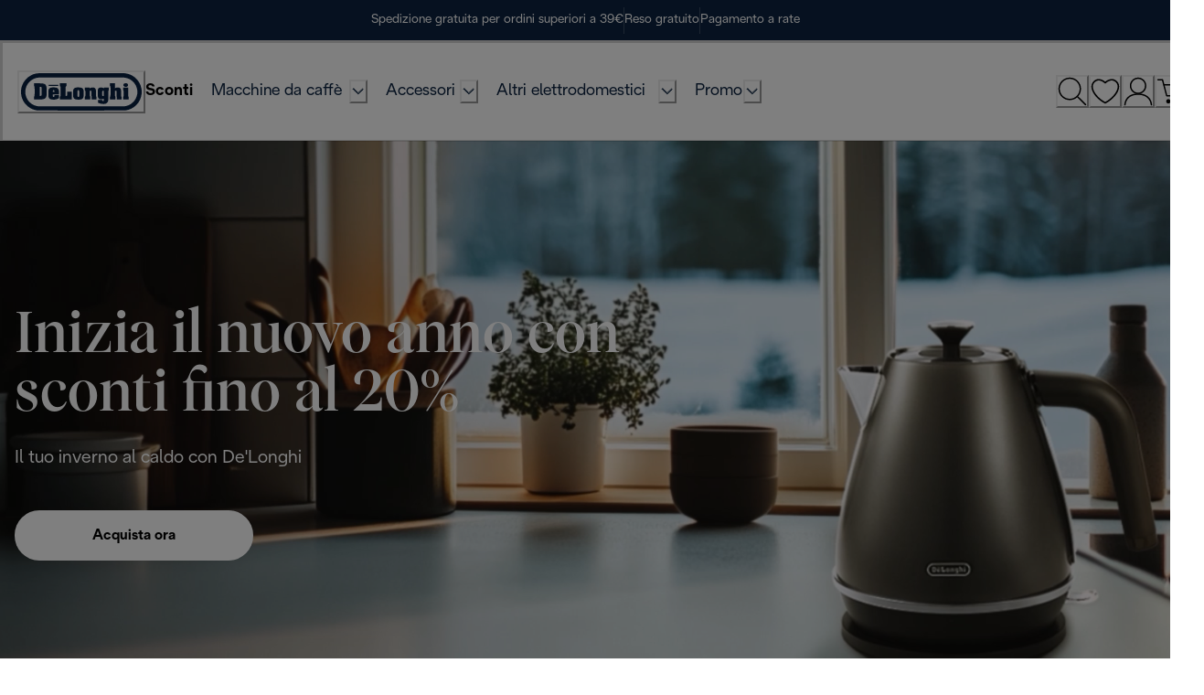

--- FILE ---
content_type: application/javascript
request_url: https://www.delonghi.com/jlsqzU/8/F/7Qsap9p2hw/9cEmcQbNkmfzXcut/AXwXOCo/MRdv/JnB1c0oB
body_size: 170016
content:
(function(){if(typeof Array.prototype.entries!=='function'){Object.defineProperty(Array.prototype,'entries',{value:function(){var index=0;const array=this;return {next:function(){if(index<array.length){return {value:[index,array[index++]],done:false};}else{return {done:true};}},[Symbol.iterator]:function(){return this;}};},writable:true,configurable:true});}}());(function(){PB();T9h();var xA;DHh();var kV=function(sM,rV){return sM>rV;};var Gl=function(Jm){return -Jm;};var FK=function(zU){if(zU==null)return -1;try{var XM=0;for(var hl=0;hl<zU["length"];hl++){var zG=zU["charCodeAt"](hl);if(zG<128){XM=XM+zG;}}return XM;}catch(Om){return -2;}};var bM=function PH(tb,CH){var ZM=PH;for(tb;tb!=pB;tb){switch(tb){case w1:{lH[pr()[T3(SR)](kU,EK)]=function(QD,gr){KU.push(rl);if(n3(gr,mg))QD=lH(QD);if(n3(gr,N2)){var bG;return KU.pop(),bG=QD,bG;}if(n3(gr,VR)&&Ym(typeof QD,Ym(typeof rg()[I2(kA)],'undefined')?rg()[I2(Ot)].call(null,ST,mV,UT,jU):rg()[I2(MT)](Yl,sU,Zg,Qb))&&QD&&QD[Xb(typeof Og()[hR(kA)],'undefined')?Og()[hR(kA)](HG(HG(mg)),BT,bR,FR,tT,AT):Og()[hR(mg)](wU,Dr,pT,rf,IM,YR)]){var X2;return KU.pop(),X2=QD,X2;}var JT=xA[Ym(typeof rg()[I2(kA)],cU('',[][[]]))?rg()[I2(Ot)].apply(null,[F2,UK,kA,Jb]):rg()[I2(jD)](XT,jD,F3,UM)][Og()[hR(Yr)](HG(HG([])),jm,vD,Kg,Yr,KT)](null);lH[XG()[If(DM)](HG(kA),F3,Bf,bf)](JT);xA[rg()[I2(jD)](XT,HG({}),IM,UM)][WT()[DD(Yf)](q3,Mr,qR)](JT,dM()[Zm(kA)](TK,hb,wM,Rb,sQ),PH(rL,[XG()[If(FR)](bR,Ot,Kr,D2),HG(HG({})),WT()[DD(SR)](hH,WG,HG(kA)),QD]));if(n3(gr,Yr)&&Zb(typeof QD,Xb(typeof pr()[T3(Ot)],cU('',[][[]]))?pr()[T3(FR)](cf,nF):pr()[T3(vD)].call(null,hU,kT)))for(var kR in QD)lH[XG()[If(SR)].call(null,VT,HG(HG(mg)),zK,zf)](JT,kR,function(GK){return QD[GK];}.bind(null,kR));var Bl;return KU.pop(),Bl=JT,Bl;};tb+=BQ;}break;case nX:{YH.DW=KR[sR];Zl.call(this,YQ,[eS1_xor_0_memo_array_init()]);return '';}break;case ld:{xA[Ym(typeof rg()[I2(Et)],'undefined')?rg()[I2(Ot)](KG,UG,Ct,TD):rg()[I2(jD)](AR,vG,Zt,UM)][WT()[DD(Yf)](TG,Mr,vG)](Ul,Kf,PH(rL,[WT()[DD(SR)](nH,WG,HG([])),fr,XG()[If(FR)](kU,vD,Kr,st),HG(kA),WT()[DD(IH)](jU,vU,rT),HG(YK[MT]),XG()[If(MK)].call(null,FR,m3,sU,l3),HG(kA)]));var Ob;return KU.pop(),Ob=Ul[Kf],Ob;}break;case XB:{Xl(qd,[]);BK=Xl(vs,[]);Xl(sd,[Fg()]);tb-=nW;Xl(tP,[]);Xl(Xh,[]);}break;case j9:{Zl(ZC,[]);tb-=mP;OV=LM();kH=nK();tl=sK();t3=Tb();m2();}break;case vW:{SD=function(Xr){return PH.apply(this,[UC,arguments]);}([function(YV,q2){return PH.apply(this,[V1,arguments]);},function(ND,Cl,rD){'use strict';return Ql.apply(this,[f6,arguments]);}]);tb=wB;}break;case wB:{KU.pop();tb=pB;}break;case SF:{mR();B2();tb=wQ;Zl.call(this,bh,[LG()]);hV();}break;case tQ:{Zl(EB,[Fg()]);(function(CR,vH){return Zl.apply(this,[VI,arguments]);}(['EqqpqOJJJJJJ','KAv','l','EqvLp','_AlAEEp','K','EJ','lKLA','KEpl_','KJ','Kq','J','A','q','KA','AE','_','_AL_LEvALE','KJJJJ','KJA_','pA','v','E','p','KJJJ','KOlK','KO_p'],hb));YK=Zl(Jv,[['_JLqOJJJJJJ','_','pA','p_','EqvLp','_AL_LEvALqOJJJJJJ','_AlAEEp','lpllEJvOJJJJJJ','lllllll','KE_EAEE','KJA_','AJ_l','pEJJ','_JLE','pAvEl','A','p','KK','Kp','J','K','KJJ','KJJJJJJJ','E','Kl','AJ','AA','LJ','KJ','pJJJ','KJJK','_LLL','ALLL','KJJJJ','Kq','AJJJ','l','AJKE','LLLLLL','AK','AAAA','AKL','qqq','LlA','v','KL','vE','KOvp','AOKK','L','pEJJJJJ','KJJJ','KOlK','KOEv','KO_p'],HG(mg)]);VX=function ApbZKGLWlI(){DJ();nR();function Q4(){this["Qr"]^=this["PP"];this.Fs=SG;}var IK;function K8(a,b,c){return a.indexOf(b,c);}w2();function Q2(){var VR={};Q2=function(){return VR;};return VR;}function OG(){this["Qr"]^=this["wU"];this.Fs=fY;}var J2,k0,Qb,d0,df,mE,pA,Af,EA,I0,nL,ZI,H2,Cv,K,AL,jv,Ib,n,dA,qb,UA,QJ,Db,g,cD,dD,EI,fI,JR,Pn,NK,YF,Lb,ZE,GI,DI,Qf,pv,Wv,H,FJ,QI,EJ,Kb,Wb,gD,JF,nE,Sv,fA,G0,Cb,hF,CD,QE,v2,OD,tp,QR,hL,ER,WD,In,JL,TL,dE,SL,xv,Mf,Xf,Nq,XJ,rI,B2,Kv,qA,hD,RA,zF,xK,wp,Fv,KR,RF,Mb,xf,bf,hp,Qq,dL,pn,hA,kn,Cq,FR,X0,hn,YL,C0,FI,DL,qf,nv,Q,rp,S0;function JU(){return Es(`${Uq()[Df(ZI)]}`,tI(),Wq()-tI());}function TJ(){return Vb.apply(this,[bv,arguments]);}function SP(a,b){return a.charCodeAt(b);}function vb(VI,v0){return VI&v0;}function WF(wn,NE){return wn-NE;}function kK(){return wF.apply(this,[JD,arguments]);}function MJ(){return tb.apply(this,[Fp,arguments]);}function BI(){return db.apply(this,[WJ,arguments]);}function SG(){this["Qr"]=this["Qr"]<<13|this["Qr"]>>>19;this.Fs=FY;}function f0(){return ["\t.#",";,B0Y;w7Wkil%\'","G","rO\t7G S+U%2E<iPk"];}0xc6386c1,3694877186;var wL;var Rn;function jR(){var tJ=Object['\x63\x72\x65\x61\x74\x65'](Object['\x70\x72\x6f\x74\x6f\x74\x79\x70\x65']);jR=function(){return tJ;};return tJ;}function vA(NR,pp){return NR<pp;}function k9(){return GA(jU(),517397);}function tV(){return Es(`${Uq()[Df(ZI)]}`,0,rf());}function OB(){this["Qr"]=(this["Qr"]&0xffff)*0x85ebca6b+(((this["Qr"]>>>16)*0x85ebca6b&0xffff)<<16)&0xffffffff;this.Fs=dc;}var gf;var ML;function X(Oq,R0){return Oq[lD[Qb]](R0);}function HL(SK,Tb){return SK!==Tb;}function jU(){return tV()+rG()+typeof IK[Uq()[Df(ZI)].name];}function L8(){if(this["DV"]<M4(this["rV"]))this.Fs=Hw;else this.Fs=OG;}function mA(){return ["V\x07\x07\n]\x00M",":C:aZ%a e/r<hy#;AjC","\x40=E","&[1r\x00:YVO\vNOEO","o\x00)Y\f+fP.MV\nF_-U\x070V\x40+fL;OOT\x00ZP"];}function YB(){this["Qr"]^=this["Qr"]>>>16;this.Fs=WY;}function qD(){return Sq.apply(this,[Tv,arguments]);}function Aq(){return wF.apply(this,[vq,arguments]);}var n0,LE,g2,T2,Up,SD,sD,np,vq,lA,Pq;var zE;function WL(qR,UD){return qR<=UD;}var lD;var sp;var tF;function Mv(){return Vb.apply(this,[n0,arguments]);}function Nn(){lD=["\x61\x70\x70\x6c\x79","\x66\x72\x6f\x6d\x43\x68\x61\x72\x43\x6f\x64\x65","\x53\x74\x72\x69\x6e\x67","\x63\x68\x61\x72\x43\x6f\x64\x65\x41\x74"];}function K9(){if([10,13,32].includes(this["PP"]))this.Fs=n9;else this.Fs=L4;}function pL(){return Vb.apply(this,[OR,arguments]);}function bK(t2){this[tp]=Object.assign(this[tp],t2);}function kJ(){return tb.apply(this,[T0,arguments]);}function x9(){this["Qr"]=(this["Qr"]&0xffff)*0xc2b2ae35+(((this["Qr"]>>>16)*0xc2b2ae35&0xffff)<<16)&0xffffffff;this.Fs=YB;}function zb(IL,jp){return IL!=jp;}function L4(){this["PP"]=(this["PP"]&0xffff)*0xcc9e2d51+(((this["PP"]>>>16)*0xcc9e2d51&0xffff)<<16)&0xffffffff;this.Fs=tB;}function CI(){return Sq.apply(this,[lA,arguments]);}var MD;function z(){return Vn.apply(this,[Gq,arguments]);}var bJ;function TK(){return Vn.apply(this,[JD,arguments]);}function bn(){return db.apply(this,[N2,arguments]);}function FF(){return Rb.apply(this,[YJ,arguments]);}function PR(){return tb.apply(this,[g2,arguments]);}function Gv(J,Wp){return J/Wp;}function Rb(VD,Ub){var wK=Rb;switch(VD){case N:{var nA=Ub[Pq];nA[nA[hL](ER)]=function(){var QD=[];var jJ=this[WD]();while(jJ--){switch(this[tp].pop()){case ZI:QD.push(this[In]());break;case J2:var UR=this[In]();for(var FD of UR){QD.push(FD);}break;}}this[tp].push(this[k0](QD));};}break;case b2:{bJ=function(OL){this[tp]=[OL[QR].R];};LA=function(nf,I2){return Rb.apply(this,[Up,arguments]);};S=function(MI,Vf){return Rb.apply(this,[lK,arguments]);};p0=function(){this[tp][this[tp].length]={};};PJ=function(){this[tp].pop();};wL=function(){return [...this[tp]];};tF=function(O,BR){return wE.apply(this,[DA,arguments]);};xq=function(Nv){return Rb.apply(this,[T0,arguments]);};Rn=function(){this[tp]=[];};U0=function(){return wE.apply(this,[nJ,arguments]);};BF=function(IJ,QL){return wE.apply(this,[p2,arguments]);};zE=function(){return wE.apply(this,[lK,arguments]);};gf=function(){return NA.apply(this,[ZR,arguments]);};WI=function(){return NA.apply(this,[JD,arguments]);};Kp=function(){return NA.apply(this,[OR,arguments]);};ML=function(){return NA.apply(this,[Mn,arguments]);};HK=function(Of,IF,zR){return Rb.apply(this,[Gq,arguments]);};zp(Yq,[]);Nn();Jf();zp.call(this,Up,[cf()]);sp=nF();vf.call(this,bv,[cf()]);gv=mA();db.call(this,WJ,[cf()]);tL=pq();vf.call(this,rb,[cf()]);OE=f0();db.call(this,nJ,[cf()]);bq();db.call(this,vq,[cf()]);tA=zp(VL,[['2WW','2K9','26O','2OnnmOOOOOO','2On9mOOOOOO'],FK([])]);gJ={i:tA[ZI],l:tA[J2],_:tA[k0]};;sn=class sn {constructor(){this[TL]=[];this[qA]=[];this[tp]=[];this[C0]=ZI;tb(Fp,[this]);this[Uq()[Df(Qb)].apply(null,[J2,AR(OD)])]=HK;}};return sn;}break;case Pq:{var fR=Ub[Pq];fR[fR[hL](QR)]=function(){this[tp].push(n2(this[In](),this[In]()));};Rb(PD,[fR]);}break;case bv:{var lp=Ub[Pq];lp[lp[hL](JL)]=function(){var OK=this[WD]();var ZD=this[In]();var Sn=this[In]();var D2=this[Qb](Sn,ZD);if(FK(OK)){var RE=this;var Zf={get(nb){RE[QR]=nb;return Sn;}};this[QR]=new Proxy(this[QR],Zf);}this[tp].push(D2);};Rb(N,[lp]);}break;case T0:{var Nv=Ub[Pq];if(zf(this[tp].length,ZI))this[tp]=Object.assign(this[tp],Nv);}break;case PD:{var sb=Ub[Pq];sb[sb[hL](dE)]=function(){this[tp].push(jK(this[In](),this[In]()));};Rb(YJ,[sb]);}break;case YJ:{var gq=Ub[Pq];gq[gq[hL](TL)]=function(){this[tp].push(Gp(this[In](),this[In]()));};Rb(bv,[gq]);}break;case lK:{var MI=Ub[Pq];var Vf=Ub[lA];for(var bF of [...this[tp]].reverse()){if(Gb(MI,bF)){return Vf[Qb](bF,MI);}}throw Xq()[K2(Qb)](FK(J2),AR(n),d0);}break;case Gq:{var Of=Ub[Pq];var IF=Ub[lA];var zR=Ub[Up];this[qA]=this[Q](IF,zR);this[QR]=this[dL](Of);this[Kv]=new bJ(this);this[YF](gJ.i,ZI);try{while(vA(this[TL][gJ.i],this[qA].length)){var kI=this[WD]();this[kI](this);}}catch(w){}}break;case Up:{var nf=Ub[Pq];var I2=Ub[lA];return this[tp][WF(this[tp].length,J2)][nf]=I2;}break;}}function Sf(){return tb.apply(this,[JD,arguments]);}function z2(){return Vn.apply(this,[nK,arguments]);}function KJ(){return Rb.apply(this,[Pq,arguments]);}function Bn(wA,Ab){return wA<<Ab;}function Df(YD){return cf()[YD];}function tI(){return rf()+M4("\x63\x36\x33\x38\x36\x63\x31")+3;}function TE(){return Sq.apply(this,[f2,arguments]);}function FL(){var AF=Object['\x63\x72\x65\x61\x74\x65']({});FL=function(){return AF;};return AF;}var xq;function GA(rV,z9){var Ht={rV:rV,Qr:z9,wU:0,DV:0,Fs:Hw};while(!Ht.Fs());return Ht["Qr"]>>>0;}function lf(){return Sq.apply(this,[LE,arguments]);}function Gb(lF,Gn){return lF in Gn;}function IR(){return zp.apply(this,[Up,arguments]);}function vn(){return wF.apply(this,[Ff,arguments]);}function NA(W,cI){var dq=NA;switch(W){case ZR:{gf=function(Z){return wE.apply(this,[lA,arguments]);};db.apply(null,[N2,[Wb,AR(gD),Qb]]);}break;case n0:{var Cf=cI[Pq];var rD=Fn([],[]);for(var ln=WF(Cf.length,J2);N0(ln,ZI);ln--){rD+=Cf[ln];}return rD;}break;case PD:{var cE=cI[Pq];j.vL=NA(n0,[cE]);while(vA(j.vL.length,fA))j.vL+=j.vL;}break;case JD:{WI=function(KF){return NA.apply(this,[PD,arguments]);};vf(mR,[Qb,AR(G0),FK(FK(J2)),FK([])]);}break;case vD:{var W2=cI[Pq];var Vq=Fn([],[]);for(var vp=WF(W2.length,J2);N0(vp,ZI);vp--){Vq+=W2[vp];}return Vq;}break;case T0:{var KL=cI[Pq];Ep.Hb=NA(vD,[KL]);while(vA(Ep.Hb.length,hF))Ep.Hb+=Ep.Hb;}break;case OR:{Kp=function(YI){return NA.apply(this,[T0,arguments]);};db(bv,[pA,AR(CD),Qb]);}break;case jq:{var LK=cI[Pq];var OJ=Fn([],[]);var jI=WF(LK.length,J2);while(N0(jI,ZI)){OJ+=LK[jI];jI--;}return OJ;}break;case x2:{var tn=cI[Pq];Rp.wb=NA(jq,[tn]);while(vA(Rp.wb.length,YF))Rp.wb+=Rp.wb;}break;case Mn:{ML=function(AA){return NA.apply(this,[x2,arguments]);};vf(DK,[QE,JF,AR(v2),ZI]);}break;}}function wE(hq,Lq){var Kn=wE;switch(hq){case DA:{var zL=Lq[Pq];var Hf=Lq[lA];var Iq=jA[d0];var dJ=Fn([],[]);var Lf=jA[zL];var Bv=WF(Lf.length,J2);while(N0(Bv,ZI)){var LI=TD(Fn(Fn(Bv,Hf),Yp()),Iq.length);var Op=X(Lf,Bv);var fJ=X(Iq,LI);dJ+=zp(lK,[jK(vb(dI(Op),fJ),vb(dI(fJ),Op))]);Bv--;}return db(VL,[dJ]);}break;case T2:{var pK=Lq[Pq];var rn=Fn([],[]);var cR=WF(pK.length,J2);while(N0(cR,ZI)){rn+=pK[cR];cR--;}return rn;}break;case Ln:{var w0=Lq[Pq];BF.E0=wE(T2,[w0]);while(vA(BF.E0.length,g))BF.E0+=BF.E0;}break;case nJ:{U0=function(fb){return wE.apply(this,[Ln,arguments]);};BF(AR(cD),d0);}break;case p2:{var ME=Lq[Pq];var r0=Lq[lA];var sJ=tL[pA];var An=Fn([],[]);var qp=tL[r0];var kb=WF(qp.length,J2);if(N0(kb,ZI)){do{var PL=TD(Fn(Fn(kb,ME),Yp()),sJ.length);var qn=X(qp,kb);var lI=X(sJ,PL);An+=zp(lK,[jK(vb(dI(qn),lI),vb(dI(lI),qn))]);kb--;}while(N0(kb,ZI));}return zp(nK,[An]);}break;case gI:{var zD=Lq[Pq];var sA=Fn([],[]);for(var qL=WF(zD.length,J2);N0(qL,ZI);qL--){sA+=zD[qL];}return sA;}break;case rb:{var cv=Lq[Pq];tF.xA=wE(gI,[cv]);while(vA(tF.xA.length,QI))tF.xA+=tF.xA;}break;case lK:{zE=function(L){return wE.apply(this,[rb,arguments]);};tF(Qb,AR(EJ));}break;case Yq:{var kp=Lq[Pq];var fK=Fn([],[]);var UL=WF(kp.length,J2);if(N0(UL,ZI)){do{fK+=kp[UL];UL--;}while(N0(UL,ZI));}return fK;}break;case lA:{var BD=Lq[Pq];bn.LJ=wE(Yq,[BD]);while(vA(bn.LJ.length,Kb))bn.LJ+=bn.LJ;}break;}}function sf(){return wF.apply(this,[f2,arguments]);}function mf(){return wF.apply(this,[Gq,arguments]);}function wF(l2,ff){var Cp=wF;switch(l2){case Ff:{var kE=ff[Pq];kE[kE[hL](WD)]=function(){this[tp].push(Gv(this[In](),this[In]()));};Rb(Pq,[kE]);}break;case rb:{var sR=ff[Pq];sR[sR[hL](SL)]=function(){this[tp].push(vA(this[In](),this[In]()));};wF(Ff,[sR]);}break;case Gq:{var gA=ff[Pq];gA[gA[hL](xv)]=function(){this[tp].push(this[WD]());};wF(rb,[gA]);}break;case vq:{var OA=ff[Pq];OA[OA[hL](Mf)]=function(){this[Xf](this[tp].pop(),this[In](),this[WD]());};wF(Gq,[OA]);}break;case Mn:{var Pp=ff[Pq];Pp[Pp[hL](Nq)]=function(){this[tp].push(this[In]()&&this[In]());};wF(vq,[Pp]);}break;case x2:{var TF=ff[Pq];TF[TF[hL](XJ)]=function(){this[tp].push(this[rI]());};wF(Mn,[TF]);}break;case f2:{var wI=ff[Pq];wI[wI[hL](B2)]=function(){this[tp]=[];Rn.call(this[Kv]);this[YF](gJ.i,this[qA].length);};wF(x2,[wI]);}break;case VL:{var XF=ff[Pq];XF[XF[hL](hD)]=function(){this[tp].push(this[JR]());};wF(f2,[XF]);}break;case SD:{var HF=ff[Pq];HF[HF[hL](RA)]=function(){var Zv=[];var Ip=this[tp].pop();var hJ=WF(this[tp].length,J2);for(var DD=ZI;vA(DD,Ip);++DD){Zv.push(this[zF](this[tp][hJ--]));}this[Xf](FL()[rK(ZI)](xK,AR(dD),ZI),Zv);};wF(VL,[HF]);}break;case JD:{var KK=ff[Pq];KK[KK[hL](wp)]=function(){var Hv=this[WD]();var CK=KK[JR]();if(FK(this[In](Hv))){this[YF](gJ.i,CK);}};wF(SD,[KK]);}break;}}function hK(){return Sq.apply(this,[mR,arguments]);}function jK(Pv,Uf){return Pv|Uf;}function c0(){return Vb.apply(this,[Pq,arguments]);}function GL(xp,ID){return xp>ID;}function Vn(m2,zJ){var dp=Vn;switch(m2){case vq:{var Uv=zJ[Pq];Uv[Uv[hL](Fv)]=function(){this[tp].push(TD(this[In](),this[In]()));};wF(JD,[Uv]);}break;case lA:{var Q0=zJ[Pq];Q0[Q0[hL](KR)]=function(){this[tp].push(Fn(this[In](),this[In]()));};Vn(vq,[Q0]);}break;case DR:{var tv=zJ[Pq];tv[tv[hL](RF)]=function(){this[tp].push(this[Mb](this[rI]()));};Vn(lA,[tv]);}break;case gI:{var Rf=zJ[Pq];Rf[Rf[hL](xf)]=function(){this[tp].push(WF(this[In](),this[In]()));};Vn(DR,[Rf]);}break;case mR:{var vJ=zJ[Pq];vJ[vJ[hL](bf)]=function(){this[tp].push(HL(this[In](),this[In]()));};Vn(gI,[vJ]);}break;case nK:{var X2=zJ[Pq];X2[X2[hL](ZI)]=function(){this[tp].push(UE(this[In](),this[In]()));};Vn(mR,[X2]);}break;case lK:{var ED=zJ[Pq];ED[ED[hL](I0)]=function(){this[tp].push(Bn(this[In](),this[In]()));};Vn(nK,[ED]);}break;case Gq:{var Vv=zJ[Pq];Vv[Vv[hL](hp)]=function(){this[YF](gJ.i,this[JR]());};Vn(lK,[Vv]);}break;case JD:{var OF=zJ[Pq];OF[OF[hL](Qq)]=function(){this[tp].push(zf(this[In](),this[In]()));};Vn(Gq,[OF]);}break;case MR:{var c=zJ[Pq];c[c[hL](fA)]=function(){var VA=this[WD]();var nI=this[WD]();var vF=this[WD]();var sK=this[In]();var wJ=[];for(var Av=ZI;vA(Av,vF);++Av){switch(this[tp].pop()){case ZI:wJ.push(this[In]());break;case J2:var Jq=this[In]();for(var jf of Jq.reverse()){wJ.push(jf);}break;default:throw new Error(jR()[TA(mE)](JL,mE));}}var SE=sK.apply(this[QR].R,wJ.reverse());VA&&this[tp].push(this[dL](SE));};Vn(JD,[c]);}break;}}function EF(){return Vn.apply(this,[gI,arguments]);}function nF(){return ["!#aSp[1l+Sj[4\"2t","|","-^OA[WE73\'pZ|*%"];}function Es(a,b,c){return a.substr(b,c);}function WY(){return this;}function UE(wf,XA){return wf>>XA;}var tL;function HI(){return Vb.apply(this,[Gq,arguments]);}function rf(){return K8(`${Uq()[Df(ZI)]}`,"0x"+"\x63\x36\x33\x38\x36\x63\x31");}function bR(EK,mK){return EK==mK;}function z0(){var UK={};z0=function(){return UK;};return UK;}function FY(){this["Sj"]=(this["Qr"]&0xffff)*5+(((this["Qr"]>>>16)*5&0xffff)<<16)&0xffffffff;this.Fs=D8;}function SI(){return Vn.apply(this,[lA,arguments]);}function Uq(){var Eb={};Uq=function(){return Eb;};return Eb;}function Vb(GE,Xp){var GD=Vb;switch(GE){case Ff:{var rJ=Xp[Pq];rJ[rJ[hL](YL)]=function(){var Xb=this[WD]();var Gf=this[WD]();var rq=this[JR]();var mF=wL.call(this[Kv]);var qq=this[QR];this[tp].push(function(...pF){var BE=rJ[QR];Xb?rJ[QR]=qq:rJ[QR]=rJ[dL](this);var SF=WF(pF.length,Gf);rJ[C0]=Fn(SF,J2);while(vA(SF++,ZI)){pF.push(undefined);}for(let tf of pF.reverse()){rJ[tp].push(rJ[dL](tf));}xq.call(rJ[Kv],mF);var Tp=rJ[TL][gJ.i];rJ[YF](gJ.i,rq);rJ[tp].push(pF.length);rJ[hn]();var gn=rJ[In]();while(GL(--SF,ZI)){rJ[tp].pop();}rJ[YF](gJ.i,Tp);rJ[QR]=BE;return gn;});};Sq(nK,[rJ]);}break;case Pq:{var H0=Xp[Pq];Vb(Ff,[H0]);}break;case vD:{var xL=Xp[Pq];var zA=Xp[lA];xL[hL]=function(If){return TD(Fn(If,zA),FI);};Vb(Pq,[xL]);}break;case tE:{var s=Xp[Pq];s[hn]=function(){var U=this[WD]();while(zb(U,gJ._)){this[U](this);U=this[WD]();}};}break;case n0:{var Kf=Xp[Pq];Kf[Qb]=function(Nb,j0){return {get R(){return Nb[j0];},set R(cL){Nb[j0]=cL;}};};Vb(tE,[Kf]);}break;case PD:{var mv=Xp[Pq];mv[dL]=function(GR){return {get R(){return GR;},set R(TR){GR=TR;}};};Vb(n0,[mv]);}break;case rb:{var bI=Xp[Pq];bI[k0]=function(KI){return {get R(){return KI;},set R(Un){KI=Un;}};};Vb(PD,[bI]);}break;case OR:{var L0=Xp[Pq];L0[rI]=function(){var B0=jK(Bn(this[WD](),Af),this[WD]());var kD=jR()[TA(d0)](AR(Ib),J2);for(var BA=ZI;vA(BA,B0);BA++){kD+=String.fromCharCode(this[WD]());}return kD;};Vb(rb,[L0]);}break;case Gq:{var PK=Xp[Pq];PK[JR]=function(){var d2=jK(jK(jK(Bn(this[WD](),qb),Bn(this[WD](),DL)),Bn(this[WD](),Af)),this[WD]());return d2;};Vb(OR,[PK]);}break;case bv:{var On=Xp[Pq];On[qf]=function(){var dF=jR()[TA(d0)](AR(Ib),J2);for(let UI=ZI;vA(UI,Af);++UI){dF+=this[WD]().toString(k0).padStart(Af,z0()[k2(ZI)].call(null,k0,AR(H2),pv,pv));}var R2=parseInt(dF.slice(J2,H),k0);var XK=dF.slice(H);if(bR(R2,ZI)){if(bR(XK.indexOf(jR()[TA(J2)].call(null,AR(EI),df)),AR(J2))){return ZI;}else{R2-=tA[Qb];XK=Fn(z0()[k2(ZI)](k0,AR(H2),FK(FK([])),nv),XK);}}else{R2-=tA[d0];XK=Fn(jR()[TA(J2)](AR(EI),df),XK);}var WK=ZI;var f=J2;for(let II of XK){WK+=n2(f,parseInt(II));f/=k0;}return n2(WK,Math.pow(k0,R2));};Vb(Gq,[On]);}break;}}function tb(cp,VF){var s2=tb;switch(cp){case vq:{var pD=VF[Pq];pD[Q]=function(lL,Jn){var Lp=atob(lL);var mD=ZI;var Sp=[];var Dp=ZI;for(var CJ=ZI;vA(CJ,Lp.length);CJ++){Sp[Dp]=Lp.charCodeAt(CJ);mD=Gp(mD,Sp[Dp++]);}Vb(vD,[this,TD(Fn(mD,Jn),FI)]);return Sp;};Vb(bv,[pD]);}break;case JD:{var AK=VF[Pq];AK[WD]=function(){return this[qA][this[TL][gJ.i]++];};tb(vq,[AK]);}break;case QF:{var P=VF[Pq];P[In]=function(ZA){return this[zF](ZA?this[tp][WF(this[tp][Uq()[Df(ZI)].apply(null,[ZI,QJ])],J2)]:this[tp].pop());};tb(JD,[P]);}break;case g2:{var qJ=VF[Pq];qJ[zF]=function(Z2){return bR(typeof Z2,FL()[rK(J2)](qb,AR(nE),k0))?Z2.R:Z2;};tb(QF,[qJ]);}break;case Pq:{var MK=VF[Pq];MK[Mb]=function(r2){return S.call(this[Kv],r2,this);};tb(g2,[MK]);}break;case T0:{var pE=VF[Pq];pE[Xf]=function(Zb,mq,gp){if(bR(typeof Zb,FL()[rK(J2)](rp,AR(nE),k0))){gp?this[tp].push(Zb.R=mq):Zb.R=mq;}else{LA.call(this[Kv],Zb,mq);}};tb(Pq,[pE]);}break;case Fp:{var A=VF[Pq];A[YF]=function(ND,V2){this[TL][ND]=V2;};A[S0]=function(M0){return this[TL][M0];};tb(T0,[A]);}break;}}function j(){return vf.apply(this,[mR,arguments]);}function QK(){return Vb.apply(this,[rb,arguments]);}function dI(P2){return ~P2;}function wv(){return wF.apply(this,[VL,arguments]);}function Eq(){return Vn.apply(this,[MR,arguments]);}function AR(Xv){return -Xv;}function dK(){return Vb.apply(this,[PD,arguments]);}var S;function K2(F0){return cf()[F0];}function Sq(kA,UJ){var mn=Sq;switch(kA){case MR:{var HR=UJ[Pq];HR[HR[hL](g)]=function(){this[tp].push(N0(this[In](),this[In]()));};Vn(MR,[HR]);}break;case WJ:{var gE=UJ[Pq];gE[gE[hL](pn)]=function(){this[tp].push(k(this[In](),this[In]()));};Sq(MR,[gE]);}break;case Tv:{var l0=UJ[Pq];l0[l0[hL](JF)]=function(){this[tp].push(n2(AR(J2),this[In]()));};Sq(WJ,[l0]);}break;case nJ:{var JJ=UJ[Pq];JJ[JJ[hL](QI)]=function(){this[tp].push(this[dL](undefined));};Sq(Tv,[JJ]);}break;case p:{var V0=UJ[Pq];V0[V0[hL](hA)]=function(){PJ.call(this[Kv]);};Sq(nJ,[V0]);}break;case mR:{var Cn=UJ[Pq];Cn[Cn[hL](JR)]=function(){p0.call(this[Kv]);};Sq(p,[Cn]);}break;case f2:{var wR=UJ[Pq];wR[wR[hL](kn)]=function(){var tK=this[WD]();var qK=wR[JR]();if(this[In](tK)){this[YF](gJ.i,qK);}};Sq(mR,[wR]);}break;case lA:{var xn=UJ[Pq];xn[xn[hL](Mb)]=function(){var hE=this[tp].pop();var zq=this[WD]();if(zb(typeof hE,FL()[rK(J2)](Cq,AR(nE),k0))){throw FL()[rK(k0)](dL,AR(Sv),d0);}if(GL(zq,J2)){hE.R++;return;}this[tp].push(new Proxy(hE,{get(Zn,kF,XL){if(zq){return ++Zn.R;}return Zn.R++;}}));};Sq(f2,[xn]);}break;case LE:{var XE=UJ[Pq];XE[XE[hL](FR)]=function(){this[tp].push(Gb(this[In](),this[In]()));};Sq(lA,[XE]);}break;case nK:{var tR=UJ[Pq];tR[tR[hL](X0)]=function(){var Qn=this[WD]();var cF=this[tp].pop();var Y2=this[tp].pop();var sq=this[tp].pop();var D0=this[TL][gJ.i];this[YF](gJ.i,cF);try{this[hn]();}catch(Wf){this[tp].push(this[dL](Wf));this[YF](gJ.i,Y2);this[hn]();}finally{this[YF](gJ.i,sq);this[hn]();this[YF](gJ.i,D0);}};Sq(LE,[tR]);}break;}}function TD(Dn,M2){return Dn%M2;}function KD(){return Vb.apply(this,[tE,arguments]);}function GJ(){return Vn.apply(this,[vq,arguments]);}function Sb(){return Rb.apply(this,[N,arguments]);}function fL(){return Sq.apply(this,[p,arguments]);}function Bf(){return Rb.apply(this,[bv,arguments]);}function FK(pJ){return !pJ;}function Wq(){return K8(`${Uq()[Df(ZI)]}`,";",rf());}function S2(){return db.apply(this,[nJ,arguments]);}function zv(){return tb.apply(this,[Pq,arguments]);}var WI;function k(xR,NI){return xR>>>NI;}function dn(){return db.apply(this,[vq,arguments]);}function Yp(){var Dv;Dv=JU()-k9();return Yp=function(){return Dv;},Dv;}function Iv(){return Vn.apply(this,[mR,arguments]);}var RK;function t(){return Vn.apply(this,[DR,arguments]);}function Jf(){RK=["zk-kWW~ts/9mwXHZr,c2(o{Ao\"]1~","D",";R;`;+","zT_3L]\x3f!tl\vW!,D$\n~h","%\x07,0^8\t#>^(>S\vP!F&5\x004L\"&5_r","%*_"];}function bD(){return Vb.apply(this,[vD,arguments]);}function fY(){this["Qr"]^=this["Qr"]>>>16;this.Fs=OB;}function n2(qv,xD){return qv*xD;}function WE(){return vf.apply(this,[bv,arguments]);}function Hw(){this["PP"]=SP(this["rV"],this["DV"]);this.Fs=K9;}return Rb.call(this,b2);function k2(bA){return cf()[bA];}function tB(){this["PP"]=this["PP"]<<15|this["PP"]>>>17;this.Fs=c8;}function Rv(){return Vn.apply(this,[lK,arguments]);}function pq(){return ["\"IMj^V!","","\r","l","bJ(U<\bEZ:","nPB]NuG=/_\vKGT;P|:K[","","^xK2dg;P-2}qYVK~dC /v"];}function h9(){this["wU"]++;this.Fs=n9;}var PJ;function fD(){return tb.apply(this,[QF,arguments]);}function jb(){return Sq.apply(this,[MR,arguments]);}function rK(gL){return cf()[gL];}function KE(){return Sq.apply(this,[nJ,arguments]);}var gv;function TA(vR){return cf()[vR];}var OE;var tA;function M4(a){return a.length;}function Xq(){var cb={};Xq=function(){return cb;};return cb;}function l(){return Sq.apply(this,[nK,arguments]);}var p0;function nR(){np=[+ ! +[]]+[+[]]-+ ! +[],vq=[+ ! +[]]+[+[]]-+ ! +[]-+ ! +[],T2=+ ! +[]+! +[]+! +[]+! +[]+! +[]+! +[],LE=! +[]+! +[]+! +[]+! +[],Up=! +[]+! +[],g2=[+ ! +[]]+[+[]]-[],sD=+ ! +[]+! +[]+! +[]+! +[]+! +[],SD=+ ! +[]+! +[]+! +[]+! +[]+! +[]+! +[]+! +[],n0=+ ! +[]+! +[]+! +[],lA=+ ! +[],Pq=+[];}var LA;function db(hv,E){var C=db;switch(hv){case bv:{var UF=E[Pq];var CL=E[lA];var Vp=E[Up];var PE=RK[ZI];var R=Fn([],[]);var qI=RK[Vp];var zn=WF(qI.length,J2);while(N0(zn,ZI)){var LF=TD(Fn(Fn(zn,CL),Yp()),PE.length);var cq=X(qI,zn);var BL=X(PE,LF);R+=zp(lK,[vb(jK(dI(cq),dI(BL)),jK(cq,BL))]);zn--;}return zp(YJ,[R]);}break;case WJ:{var sF=E[Pq];gf(sF[ZI]);var WR=ZI;while(vA(WR,sF.length)){FL()[sF[WR]]=function(){var pb=sF[WR];return function(En,M,Xn){var Tn=bn(JF,M,Xn);FL()[pb]=function(){return Tn;};return Tn;};}();++WR;}}break;case N2:{var RI=E[Pq];var x0=E[lA];var Hn=E[Up];var Z0=gv[J2];var U2=Fn([],[]);var WA=gv[Hn];var bb=WF(WA.length,J2);if(N0(bb,ZI)){do{var qE=TD(Fn(Fn(bb,x0),Yp()),Z0.length);var NL=X(WA,bb);var A2=X(Z0,qE);U2+=zp(lK,[jK(vb(dI(NL),A2),vb(dI(A2),NL))]);bb--;}while(N0(bb,ZI));}return vf(vD,[U2]);}break;case nJ:{var Y=E[Pq];WI(Y[ZI]);for(var O2=ZI;vA(O2,Y.length);++O2){z0()[Y[O2]]=function(){var r=Y[O2];return function(qF,bE,m0,F){var fp=j(qF,bE,H2,Cb);z0()[r]=function(){return fp;};return fp;};}();}}break;case Qp:{var ZL=E[Pq];var kR=E[lA];var sI=Fn([],[]);var Tq=TD(Fn(kR,Yp()),FJ);var Zq=jA[ZL];for(var dR=ZI;vA(dR,Zq.length);dR++){var dv=X(Zq,dR);var Hp=X(tF.xA,Tq++);sI+=zp(lK,[jK(vb(dI(dv),Hp),vb(dI(Hp),dv))]);}return sI;}break;case VL:{var zI=E[Pq];tF=function(x,RL){return db.apply(this,[Qp,arguments]);};return zE(zI);}break;case vq:{var kv=E[Pq];zE(kv[ZI]);var OI=ZI;if(vA(OI,kv.length)){do{Uq()[kv[OI]]=function(){var kq=kv[OI];return function(kf,tD){var SR=tF.apply(null,[kf,tD]);Uq()[kq]=function(){return SR;};return SR;};}();++OI;}while(vA(OI,kv.length));}}break;}}function dc(){this["Qr"]^=this["Qr"]>>>13;this.Fs=x9;}function zp(c2,VJ){var sL=zp;switch(c2){case lK:{var I=VJ[Pq];if(WL(I,hI)){return IK[lD[k0]][lD[J2]](I);}else{I-=CF;return IK[lD[k0]][lD[J2]][lD[ZI]](null,[Fn(UE(I,I0),pI),Fn(TD(I,E2),HE)]);}}break;case Yq:{J2=+ ! ![];k0=J2+J2;Qb=J2+k0;d0=Qb+J2;df=k0*Qb*J2;mE=Qb+k0;pA=k0*d0-df+mE;Af=pA*J2+k0+Qb-d0;EA=J2*Af-d0+mE;I0=Qb*df-pA-J2;nL=k0*EA-J2+I0-mE;ZI=+[];H2=k0+I0+pA*Qb;Cv=EA+k0+mE+H2-I0;K=df+Af*I0-J2+pA;AL=df*Qb-EA*J2+Af;jv=EA+df*k0+J2+pA;Ib=I0*EA+pA+Qb;n=mE+I0+pA*Ib;dA=Qb+df*Ib-EA*J2;qb=df-d0+Af+k0*pA;UA=J2+Qb*Ib*k0;QJ=EA*I0+k0+mE;Db=Af*pA*J2+mE*df;g=I0+J2+H2-EA+Qb;cD=df+k0-pA+Af*Ib;dD=H2+J2+I0*EA*Af;EI=Qb*mE-k0+I0+Ib;fI=J2*pA-k0+I0*H2;JR=df*EA+H2-mE+k0;Pn=pA*mE*I0+d0+J2;NK=J2+H2+Ib*mE;YF=k0+Af+d0+I0*Qb;Lb=I0+mE+EA-k0+Qb;ZE=H2+k0*EA*I0;GI=Ib+Af*df-pA-k0;DI=J2*pA+EA+df*Ib;Qf=pA*df+k0*Af*H2;pv=mE+pA*J2*EA;Wv=EA+d0+H2+I0*k0;H=J2*I0+d0+pA-EA;FJ=EA+Qb+mE+d0+df;QI=J2+df*Af+mE;EJ=pA-J2+d0*k0*Ib;Kb=df-J2+Af*I0-k0;Wb=k0+H2-pA+d0*Af;gD=df*H2*d0+Af;JF=H2+EA-pA+Af+df;nE=I0+d0*EA*Qb*df;Sv=J2+Af*Ib-k0;fA=k0-J2+H2;G0=Ib*k0*d0+mE-Qb;Cb=pA-mE+H2+Qb+I0;hF=mE+df*Af+I0;CD=Af*Ib+d0+I0-mE;QE=pA*I0+J2+Qb+Af;v2=H2-pA+Ib*k0*d0;OD=Ib+EA+H2+pA-Af;tp=H2-J2+pA*I0-Af;QR=df*k0+Ib+d0+H2;hL=I0*Qb*pA+d0;ER=H2*pA+Af-Ib-d0;WD=df*Qb+Ib+H2;In=mE*H2+I0+d0*pA;JL=d0*H2+df+mE-Qb;TL=Ib+Qb+pA+H2;dE=k0+Ib+Qb+pA*df;SL=Ib+pA*J2*I0;xv=df-J2+Ib+H2*k0;Mf=I0+EA*pA+Ib;Xf=mE-pA+EA+H2+Qb;Nq=df+Ib+mE+k0*H2;XJ=pA*I0+Ib-EA+H2;rI=H2*EA-Af-I0*d0;B2=Af-mE-df+Ib*k0;Kv=Ib+EA-I0+d0;qA=Ib+mE*df*d0-Af;hD=df+d0+Ib*k0-J2;RA=H2+Ib+d0+I0*Af;zF=I0-Af+H2*pA-d0;xK=J2*k0*df+I0*d0;wp=Qb+pA+Af+k0*Ib;Fv=Qb-J2-mE+H2*pA;KR=Af-EA+H2*pA;RF=H2+EA*Qb*Af-k0;Mb=df+k0+Ib+J2-pA;xf=H2+EA*df*d0-J2;bf=Qb*I0*pA+Af+H2;hp=mE-EA+I0+pA+k0;Qq=Qb*I0-k0*d0+Af;dL=I0*mE+d0*k0+EA;pn=H2+d0+mE+Af-I0;hA=H2+mE*EA-d0-k0;kn=mE*df+EA*pA+k0;Cq=pA*J2+I0*Qb;FR=Qb+d0+Ib-df+mE;X0=Af+Ib+k0*Qb;hn=EA*k0+df*Qb-I0;YL=k0+I0*EA+Qb*Af;C0=pA+Af*k0+H2*d0;FI=Af*H2-pA+J2-k0;DL=d0+I0+df+mE-EA;qf=d0+pA+k0+df;nv=mE+d0*EA+Af*Qb;Q=H2*k0-I0+J2+Ib;rp=d0*Af+pA*df;S0=H2*Af-k0*df+Qb;}break;case VL:{var CR=VJ[Pq];var b=VJ[lA];var Pf=[];var XD=zp(ZF,[]);var AI=b?IK[Xq()[K2(ZI)].call(null,qb,AR(UA),k0)]:IK[jR()[TA(ZI)](AR(dA),ZI)];for(var V=ZI;vA(V,CR[Uq()[Df(ZI)](ZI,QJ)]);V=Fn(V,J2)){Pf[Xq()[K2(J2)].call(null,jv,qb,mE)](AI(XD(CR[V])));}return Pf;}break;case Up:{var j2=VJ[Pq];Kp(j2[ZI]);var GF=ZI;if(vA(GF,j2.length)){do{Xq()[j2[GF]]=function(){var SA=j2[GF];return function(D,Yn,gR){var gb=Ep.call(null,Db,Yn,gR);Xq()[SA]=function(){return gb;};return gb;};}();++GF;}while(vA(GF,j2.length));}}break;case fF:{var XI=VJ[Pq];var Lv=VJ[lA];var Ev=jR()[TA(d0)].call(null,AR(Ib),J2);for(var fn=ZI;vA(fn,XI[Uq()[Df(ZI)](ZI,QJ)]);fn=Fn(fn,J2)){var nn=XI[z0()[k2(J2)](ZI,AR(Qf),pv,Wv)](fn);var tq=Lv[nn];Ev+=tq;}return Ev;}break;case ZF:{var EE={'\x32':jR()[TA(J2)](AR(EI),df),'\x36':jR()[TA(k0)].call(null,AR(fI),k0),'\x39':Q2()[m(ZI)].call(null,JR,H2,AR(Pn),J2),'\x4b':Xq()[K2(k0)].call(null,I0,AR(NK),J2),'\x4f':z0()[k2(ZI)].call(null,k0,AR(H2),YF,Lb),'\x57':jR()[TA(Qb)](AR(ZE),Qb),'\x6d':Uq()[Df(J2)](k0,AR(GI)),'\x6e':Uq()[Df(k0)](mE,AR(DI))};return function(MA){return zp(fF,[MA,EE]);};}break;case Y0:{var Ef=VJ[Pq];var nq=VJ[lA];var IE=Fn([],[]);var FA=TD(Fn(Ef,Yp()),H);var gF=tL[nq];var Yf=ZI;while(vA(Yf,gF.length)){var mJ=X(gF,Yf);var Yb=X(BF.E0,FA++);IE+=zp(lK,[jK(vb(dI(mJ),Yb),vb(dI(Yb),mJ))]);Yf++;}return IE;}break;case nK:{var BK=VJ[Pq];BF=function(pf,ZK){return zp.apply(this,[Y0,arguments]);};return U0(BK);}break;case SD:{var Bb=VJ[Pq];var rv=VJ[lA];var Hq=VJ[Up];var P0=Fn([],[]);var L2=TD(Fn(rv,Yp()),FJ);var h2=RK[Hq];var PI=ZI;while(vA(PI,h2.length)){var Nf=X(h2,PI);var lE=X(Ep.Hb,L2++);P0+=zp(lK,[vb(jK(dI(Nf),dI(lE)),jK(Nf,lE))]);PI++;}return P0;}break;case YJ:{var zK=VJ[Pq];Ep=function(cJ,t0,Np){return zp.apply(this,[SD,arguments]);};return Kp(zK);}break;}}function N0(d,rL){return d>=rL;}function n9(){this["DV"]++;this.Fs=L8;}function Rp(){return vf.apply(this,[DK,arguments]);}function Yv(){return Vb.apply(this,[Ff,arguments]);}var U0;var Fp,Gq,p2,f2,N2,vD,T0,OR,p,YJ,E2,Y0,DA,Ln,hI,Mn,x2,DK,lK,nJ,ZF,WJ,b2,CF,PD,ZR,fF,jq,gI,DR,QF,YA,bv,HE,Ff,rb,MR,mR,Yq,nD,VL,pI,Tv,tE,N,nK,Qp,JD;function m(fE){return cf()[fE];}function HJ(){return wF.apply(this,[rb,arguments]);}var Kp;function vf(rE,g0){var vI=vf;switch(rE){case VL:{var b0=g0[Pq];var GK=g0[lA];var EL=g0[Up];var wq=g0[n0];var B=Fn([],[]);var xI=TD(Fn(EL,Yp()),nL);var vv=sp[wq];var A0=ZI;if(vA(A0,vv.length)){do{var Dq=X(vv,A0);var NJ=X(Rp.wb,xI++);B+=zp(lK,[jK(vb(dI(Dq),NJ),vb(dI(NJ),Dq))]);A0++;}while(vA(A0,vv.length));}return B;}break;case LE:{var rF=g0[Pq];Rp=function(Zp,J0,bL,Bq){return vf.apply(this,[VL,arguments]);};return ML(rF);}break;case bv:{var IA=g0[Pq];ML(IA[ZI]);for(var LR=ZI;vA(LR,IA.length);++LR){Q2()[IA[LR]]=function(){var YR=IA[LR];return function(NF,KA,h,Rq){var lv=Rp.call(null,Cv,K,h,Rq);Q2()[YR]=function(){return lv;};return lv;};}();}}break;case rb:{var CE=g0[Pq];U0(CE[ZI]);for(var HA=ZI;vA(HA,CE.length);++HA){jR()[CE[HA]]=function(){var xE=CE[HA];return function(rR,vE){var v=BF(rR,vE);jR()[xE]=function(){return v;};return v;};}();}}break;case YA:{var G2=g0[Pq];var sv=g0[lA];var rA=g0[Up];var PF=g0[n0];var CA=Fn([],[]);var sE=TD(Fn(sv,Yp()),AL);var Ov=OE[G2];var DE=ZI;if(vA(DE,Ov.length)){do{var Fq=X(Ov,DE);var cK=X(j.vL,sE++);CA+=zp(lK,[vb(dI(vb(Fq,cK)),jK(Fq,cK))]);DE++;}while(vA(DE,Ov.length));}return CA;}break;case nD:{var JA=g0[Pq];j=function(pR,jD,AE,Ap){return vf.apply(this,[YA,arguments]);};return WI(JA);}break;case mR:{var W0=g0[Pq];var TI=g0[lA];var FE=g0[Up];var DF=g0[n0];var fq=OE[J2];var vK=Fn([],[]);var Jb=OE[W0];var O0=WF(Jb.length,J2);while(N0(O0,ZI)){var Wn=TD(Fn(Fn(O0,TI),Yp()),fq.length);var wD=X(Jb,O0);var AJ=X(fq,Wn);vK+=zp(lK,[vb(dI(vb(wD,AJ)),jK(wD,AJ))]);O0--;}return vf(nD,[vK]);}break;case p:{var Mq=g0[Pq];var mp=g0[lA];var bp=g0[Up];var q=Fn([],[]);var Jv=TD(Fn(mp,Yp()),jv);var fv=gv[bp];var BJ=ZI;while(vA(BJ,fv.length)){var K0=X(fv,BJ);var jE=X(bn.LJ,Jv++);q+=zp(lK,[jK(vb(dI(K0),jE),vb(dI(jE),K0))]);BJ++;}return q;}break;case vD:{var h0=g0[Pq];bn=function(Bp,SJ,RJ){return vf.apply(this,[p,arguments]);};return gf(h0);}break;case DK:{var YE=g0[Pq];var kL=g0[lA];var YK=g0[Up];var T=g0[n0];var jL=sp[k0];var Mp=Fn([],[]);var Pb=sp[T];var cA=WF(Pb.length,J2);while(N0(cA,ZI)){var s0=TD(Fn(Fn(cA,YK),Yp()),jL.length);var QA=X(Pb,cA);var lJ=X(jL,s0);Mp+=zp(lK,[jK(vb(dI(QA),lJ),vb(dI(lJ),QA))]);cA--;}return vf(LE,[Mp]);}break;}}function c8(){this["PP"]=(this["PP"]&0xffff)*0x1b873593+(((this["PP"]>>>16)*0x1b873593&0xffff)<<16)&0xffffffff;this.Fs=Q4;}function Gp(cn,XR){return cn^XR;}function q0(){return wF.apply(this,[SD,arguments]);}function bq(){jA=["N,\r]:","5","k","a0\r~duE^Y\t\rSkjuTkY","%L#23Z4p[>^J0U","f"];}function rG(){return Es(`${Uq()[Df(ZI)]}`,Wq()+1);}var jA;function DJ(){MD=[]['\x6b\x65\x79\x73']();ZI=0;Uq()[Df(ZI)]=ApbZKGLWlI;if(typeof window!==[]+[][[]]){IK=window;}else if(typeof global!=='undefined'){IK=global;}else{IK=this;}}var BF;function zf(JK,xJ){return JK===xJ;}function Ep(){return db.apply(this,[bv,arguments]);}function D8(){this["Qr"]=(this["Sj"]&0xffff)+0x6b64+(((this["Sj"]>>>16)+0xe654&0xffff)<<16);this.Fs=h9;}var sn;var HK;function gK(){return vf.apply(this,[rb,arguments]);}var gJ;function w2(){WJ=LE+LE*g2,N=T2+LE*g2,YA=Up+LE*g2,hI=sD+n0*g2+sD*g2*g2+sD*g2*g2*g2+T2*g2*g2*g2*g2,E2=LE+Up*g2+Pq*g2*g2+g2*g2*g2,Ln=n0+sD*g2,Fp=T2+n0*g2,MR=LE+n0*g2,bv=T2+g2,Tv=Pq+sD*g2,pI=T2+np*g2+Up*g2*g2+sD*g2*g2*g2+sD*g2*g2*g2*g2,PD=np+n0*g2,DR=LE+Up*g2,DA=SD+sD*g2,p2=Up+Up*g2,x2=n0+n0*g2,QF=n0+g2,T0=vq+n0*g2,Ff=np+Up*g2,tE=sD+LE*g2,VL=LE+sD*g2,fF=vq+g2,HE=Pq+Up*g2+n0*g2*g2+T2*g2*g2*g2+sD*g2*g2*g2*g2,b2=vq+LE*g2,ZF=LE+g2,vD=Up+g2,f2=SD+LE*g2,lK=lA+LE*g2,nD=n0+Up*g2,jq=Up+n0*g2,ZR=sD+Up*g2,YJ=lA+n0*g2,DK=Pq+n0*g2,N2=sD+sD*g2,rb=Pq+Up*g2,gI=Up+T2*g2,p=lA+T2*g2,Yq=lA+g2,mR=vq+sD*g2,nJ=np+sD*g2,Mn=np+LE*g2,Gq=sD+n0*g2,JD=T2+sD*g2,nK=lA+Up*g2,Y0=Pq+LE*g2,Qp=np+g2,OR=SD+Up*g2,CF=T2+n0*g2+sD*g2*g2+sD*g2*g2*g2+T2*g2*g2*g2*g2;}function VE(){return wF.apply(this,[x2,arguments]);}function q2(){return tb.apply(this,[vq,arguments]);}function Fn(Qv,LD){return Qv+LD;}function MF(){return wF.apply(this,[Mn,arguments]);}function PA(){return Rb.apply(this,[PD,arguments]);}function cf(){var RR=['AD','mL','mI','Kq','C2','Jp'];cf=function(){return RR;};return RR;}function ZJ(){return Sq.apply(this,[WJ,arguments]);}}();tb+=IF;FG={};}break;case jQ:{for(var Ab=mg;YU(Ab,CH[rg()[I2(kA)](JV,HG(HG(kA)),WG,Nm)]);Ab++){var SH=CH[Ab];if(Xb(SH,null)&&Xb(SH,undefined)){for(var kM in SH){if(xA[rg()[I2(jD)](N3,I3,Kg,UM)][Ym(typeof rg()[I2(Ot)],'undefined')?rg()[I2(Ot)](lU,IH,I3,fj):rg()[I2(VR)].call(null,Jg,Z2,Bg,Eg)][Xb(typeof Og()[hR(zK)],'undefined')?Og()[hR(zK)](WY,GO,Q0,G4,HG(HG(mg)),Dk):Og()[hR(mg)](Ln,kn,FO,rf,Zn,AY)].call(SH,kM)){Yp[kM]=SH[kM];}}}}tb+=lA;}break;case kh:{var hN=CH[RA];var BY=CH[n6];var tk=CH[Qh];KU.push(q5);xA[Xb(typeof rg()[I2(hb)],cU([],[][[]]))?rg()[I2(jD)](xU,HG(kA),Xp,UM):rg()[I2(Ot)](fp,HG(HG({})),zK,C4)][WT()[DD(Yf)].apply(null,[Kt,Mr,jZ])](hN,BY,PH(rL,[WT()[DD(SR)](Xm,WG,mV),tk,Xb(typeof XG()[If(Fn)],cU('',[][[]]))?XG()[If(FR)](HG([]),Mn,Kr,nG):XG()[If(Yr)].call(null,tO,HG(mg),Bx,Qz),HG(DL[pr()[T3(Nn)].apply(null,[Uk,cb])]()),WT()[DD(IH)].apply(null,[P2,vU,Ct]),HG(DL[Ym(typeof pr()[T3(TK)],cU([],[][[]]))?pr()[T3(vD)].call(null,Yn,sE):pr()[T3(Nn)](Uk,cb)]()),XG()[If(MK)](mz,wU,sU,Dm),HG(kA)]));var Nk;return KU.pop(),Nk=hN[BY],Nk;}break;case T6:{ME.k6=Ck[bE];tb+=HQ;Xl.call(this,Xd,[eS1_xor_2_memo_array_init()]);return '';}break;case Gh:{var Ul=CH[RA];tb-=fv;var Kf=CH[n6];var fr=CH[Qh];KU.push(gY);}break;case ZW:{var m8={};KU.push(Cn);lH[IZ()[RN(kA)](Un,IH,OO,Vx,mg)]=Xr;tb+=fW;lH[pr()[T3(Yf)](rf,Hm)]=m8;}break;case QI:{tb-=Rv;var bj;return KU.pop(),bj=Yp,bj;}break;case FQ:{var p8=CH[RA];var P5=CH[n6];tb-=X;var jO=CH[Qh];KU.push(w0);xA[rg()[I2(jD)](WV,R0,I0,UM)][WT()[DD(Yf)](G2,Mr,Bg)](p8,P5,PH(rL,[Ym(typeof WT()[DD(F3)],cU('',[][[]]))?WT()[DD(Q0)].call(null,j5,xN,W8):WT()[DD(SR)].call(null,vT,WG,TK),jO,XG()[If(FR)](Fn,Q0,Kr,Q2),HG(YK[MT]),WT()[DD(IH)](Jz,vU,HG([])),HG(kA),XG()[If(MK)].call(null,J5,sR,sU,wD),HG(kA)]));var MY;return KU.pop(),MY=p8[P5],MY;}break;case L:{tb+=CA;xA[Ym(typeof rg()[I2(FR)],cU([],[][[]]))?rg()[I2(Ot)].apply(null,[EY,jD,Zg,TO]):rg()[I2(IH)](G0,vD,wU,Kj)][pr()[T3(Ux)].call(null,G4,IE)]=function(Z4){KU.push(Yf);var Uj=Xb(typeof WT()[DD(TK)],'undefined')?WT()[DD(zK)].call(null,Mr,x0,Ux):WT()[DD(Q0)].call(null,Z0,t7,Ez);var lJ=Og()[hR(J5)](UG,Rx,E5,qR,JY,OO);var Gp=xA[pr()[T3(J5)](lw,Aj)](Z4);for(var qz,Bk,cZ=kA,Ww=lJ;Gp[WT()[DD(VR)](Bw,Ez,gN)](wn(cZ,kA))||(Ww=Ym(typeof Og()[hR(kA)],cU(Xb(typeof WT()[DD(Yf)],'undefined')?WT()[DD(zK)](Mr,x0,HG({})):WT()[DD(Q0)](hO,tO,HG(mg)),[][[]]))?Og()[hR(mg)].apply(null,[sO,kY,rn,m3,Xp,YO]):Og()[hR(vD)](I0,Oj,mg,sp,HG([]),gE),kO(cZ,mg));Uj+=Ww[WT()[DD(VR)].call(null,Bw,Ez,sR)](n3(mz,Hx(qz,C8(N2,sx(kO(cZ,mg),N2)))))){Bk=Gp[Ym(typeof IZ()[RN(TK)],'undefined')?IZ()[RN(TK)].apply(null,[Wx,U8,I0,MZ,Fw]):IZ()[RN(VR)].call(null,Bg,HG(HG(kA)),Vz,Wp,bR)](cZ+=Bj(zK,YK[mg]));if(kV(Bk,k7)){throw new GJ(WT()[DD(jD)](H8,Kg,Vz));}qz=wn(pG(qz,N2),Bk);}var k0;return KU.pop(),k0=Uj,k0;};}break;case w:{tb-=Qv;var lH=function(cj){KU.push(PN);if(m8[cj]){var Xk;return Xk=m8[cj][XG()[If(Yf)].apply(null,[Zn,GO,Kg,WE])],KU.pop(),Xk;}var lp=m8[cj]=PH(rL,[Ym(typeof WT()[DD(vD)],cU([],[][[]]))?WT()[DD(Q0)].call(null,pp,n8,Eg):WT()[DD(TK)](vk,MT,Mn),cj,XG()[If(bR)](Cz,VT,Nx,Pp),HG(HG(RA)),XG()[If(Yf)](sN,kA,Kg,WE),{}]);Xr[cj].call(lp[XG()[If(Yf)].apply(null,[HG(kA),vD,Kg,WE])],lp,lp[Xb(typeof XG()[If(Ux)],cU([],[][[]]))?XG()[If(Yf)].apply(null,[HG(HG([])),HG([]),Kg,WE]):XG()[If(Yr)].call(null,SR,I3,dk,wx)],lH);lp[XG()[If(bR)].call(null,Z2,EN,Nx,Pp)]=HG(HG(n6));var QO;return QO=lp[XG()[If(Yf)](sU,HG(mg),Kg,WE)],KU.pop(),QO;};}break;case JA:{tb=pB;if(Xb(typeof xA[rg()[I2(jD)].apply(null,[RM,HG(HG(mg)),h8,UM])][WT()[DD(DM)](f3,vN,HG(HG({})))],dM()[Zm(Yr)](N2,sR,mg,A4,qU))){xA[Xb(typeof rg()[I2(SR)],cU([],[][[]]))?rg()[I2(jD)](RM,Qb,sR,UM):rg()[I2(Ot)].apply(null,[WZ,gE,Zg,OJ])][WT()[DD(Yf)](AM,Mr,HG(HG(mg)))](xA[rg()[I2(jD)](RM,IM,Vz,UM)],Xb(typeof WT()[DD(Yf)],cU([],[][[]]))?WT()[DD(DM)](f3,vN,kU):WT()[DD(Q0)].apply(null,[YR,D7,wU]),PH(rL,[WT()[DD(SR)].call(null,CU,WG,Zg),function(vx,sj){return PH.apply(this,[VI,arguments]);},XG()[If(MK)].apply(null,[vD,VT,sU,j2]),HG(HG([])),WT()[DD(IH)](qU,vU,Up),HG(RA)]));}(function(){return PH.apply(this,[Jv,arguments]);}());KU.pop();}break;case b9:{tb+=Oh;GJ[rg()[I2(VR)](jG,UK,Zg,Eg)]=new (xA[Xb(typeof WT()[DD(J5)],cU([],[][[]]))?WT()[DD(Ux)].call(null,AO,EN,tT):WT()[DD(Q0)](ZY,rJ,h8)])();GJ[rg()[I2(VR)].call(null,jG,HG([]),sp,Eg)][pr()[T3(MT)].call(null,pw,s4)]=Og()[hR(VR)].apply(null,[gE,Ip,kU,jZ,Ux,Rx]);}break;case TF:{tb=pB;return KU.pop(),l8=In[M7],l8;}break;case TL:{var z7=CH[RA];var d0=kA;for(var CJ=kA;YU(CJ,z7.length);++CJ){var D0=JN(z7,CJ);if(YU(D0,qv)||kV(D0,PC))d0=cU(d0,mg);}return d0;}break;case VI:{var vx=CH[RA];var sj=CH[n6];KU.push(Ap);if(Ym(vx,null)||Ym(vx,undefined)){throw new (xA[XG()[If(MT)](UT,Zg,Mr,c4)])(pr()[T3(IH)](dz,gk));}var Yp=xA[rg()[I2(jD)](N3,HG([]),F0,UM)](vx);tb+=nW;}break;case wQ:{Xl.call(this,Xd,[LG()]);tb=XB;GY=Zj();Zl.call(this,IA,[LG()]);Vw();Zl.call(this,YQ,[LG()]);Xl(Zv,[]);Xl(Ks,[]);Zl(TC,[Fg()]);}break;case bL:{tb+=IW;var vz=CH[RA];KU.push(Q4);this[pr()[T3(jD)].apply(null,[Un,n5])]=vz;KU.pop();}break;case Us:{IY=function(x7,Y4){return Xl.apply(this,[V,arguments]);};ME=function(Oz,cx,YY,jz){return Xl.apply(this,[IB,arguments]);};w5=function(){return Xl.apply(this,[fA,arguments]);};c8=function(){return Xl.apply(this,[TL,arguments]);};tb+=NA;J4=function(){return Xl.apply(this,[RA,arguments]);};QE=function(cG,mJ,bk){return Xl.apply(this,[A1,arguments]);};C0=function(){return Xl.apply(this,[T9,arguments]);};}break;case jI:{lH[WT()[DD(N2)].apply(null,[gT,Ap,HG(mg)])]=function(Cx,Vk){return PH.apply(this,[Qh,arguments]);};lH[pr()[T3(DM)](qO,qt)]=WT()[DD(zK)](jY,x0,Xp);var P0;return P0=lH(lH[IZ()[RN(zK)](Lk,OO,np,lE,mg)]=mg),KU.pop(),P0;}break;case T9:{var lk=CH;KU.push(V7);var W7=lk[kA];for(var nN=mg;YU(nN,lk[rg()[I2(kA)].apply(null,[O4,jZ,Cz,Nm])]);nN+=Yr){W7[lk[nN]]=lk[cU(nN,mg)];}tb+=ls;KU.pop();}break;case rL:{KU.push(wJ);var Y7={};var FZ=CH;for(var xO=kA;YU(xO,FZ[rg()[I2(kA)].apply(null,[xP,DM,sp,Nm])]);xO+=Yr)Y7[FZ[xO]]=FZ[cU(xO,mg)];var n7;return KU.pop(),n7=Y7,n7;}break;case AA:{tb=jI;lH[IZ()[RN(Yr)](d8,UK,F3,mY,mg)]=function(n4){KU.push(O7);var qj=n4&&n4[Xb(typeof Og()[hR(Yr)],cU([],[][[]]))?Og()[hR(kA)](Ot,BT,bR,VR,wM,v7):Og()[hR(mg)].call(null,F3,xw,BJ,Nn,MK,CE)]?function Uz(){var p4;KU.push(Ux);return p4=n4[dM()[Zm(kA)](TK,x0,m3,Rb,Rb)],KU.pop(),p4;}:function rN(){return n4;};lH[XG()[If(SR)].apply(null,[gE,Zt,zK,tH])](qj,WT()[DD(FR)].call(null,PD,Gw,rT),qj);var r7;return KU.pop(),r7=qj,r7;};}break;case Ys:{var jJ=CH[RA];KU.push(fJ);var dJ=PH(rL,[XG()[If(GO)].call(null,YG,HG({}),xx,J3),jJ[kA]]);tb-=lI;Jj(mg,jJ)&&(dJ[IZ()[RN(SR)].call(null,kA,I0,Up,Rj,N2)]=jJ[mg]),Jj(YK[DM],jJ)&&(dJ[IZ()[RN(Ot)].call(null,Dz,bR,Z2,zz,bR)]=jJ[Yr],dJ[XG()[If(DE)].apply(null,[WY,kA,VR,bY])]=jJ[zK]),this[IZ()[RN(FR)](QJ,DM,vD,Sk,bR)][Xb(typeof XG()[If(Ez)],cU([],[][[]]))?XG()[If(J5)].call(null,HG(mg),Ot,qO,Q3):XG()[If(Yr)](qR,SR,I3,lw)](dJ);KU.pop();}break;case nB:{tb-=hI;var zO=CH[RA];KU.push(CZ);var KZ=PH(rL,[XG()[If(GO)].call(null,wM,tT,xx,KT),zO[YK[MT]]]);Jj(mg,zO)&&(KZ[IZ()[RN(SR)](kA,R0,mN,m7,N2)]=zO[mg]),Jj(Yr,zO)&&(KZ[IZ()[RN(Ot)](Dz,HG([]),hb,wk,bR)]=zO[Yr],KZ[XG()[If(DE)](Ez,Tw,VR,Ew)]=zO[zK]),this[IZ()[RN(FR)](QJ,IH,E5,Pk,bR)][XG()[If(J5)](HG(kA),HG(HG(mg)),qO,Dg)](KZ);KU.pop();}break;case BI:{var nk=CH[RA];KU.push(Sx);tb-=cP;var q4=nk[pr()[T3(IM)](Vz,Fw)]||{};q4[pr()[T3(V7)](bE,x5)]=Ym(typeof rg()[I2(Yf)],'undefined')?rg()[I2(Ot)].call(null,Tz,Up,HG(HG(mg)),FE):rg()[I2(UK)](f5,DM,Bg,Ct),delete q4[rg()[I2(40)].call(null,1433,91,HG(HG(0)),95)],nk[Ym(typeof pr()[T3(OO)],cU([],[][[]]))?pr()[T3(vD)].call(null,wz,lN):pr()[T3(IM)](Vz,Fw)]=q4;KU.pop();}break;case W6:{tb=TF;var In=CH[RA];var M7=CH[n6];var m4=CH[Qh];KU.push(zY);xA[Ym(typeof rg()[I2(Ez)],'undefined')?rg()[I2(Ot)](x0,GO,rf,Jn):rg()[I2(jD)](UU,HG(HG(kA)),EN,UM)][WT()[DD(Yf)](qg,Mr,mV)](In,M7,PH(rL,[WT()[DD(SR)](RH,WG,Ln),m4,XG()[If(FR)](m3,TK,Kr,jT),HG(kA),WT()[DD(IH)].apply(null,[IJ,vU,HG(kA)]),HG(kA),Ym(typeof XG()[If(DM)],cU([],[][[]]))?XG()[If(Yr)].call(null,Z2,U8,N0,dZ):XG()[If(MK)](G4,I0,sU,rE),HG(YK[MT])]));var l8;}break;case s9:{var kk=CH[RA];KU.push(VR);var UO=kk[pr()[T3(IM)].call(null,Vz,T7)]||{};tb-=g6;UO[pr()[T3(V7)].apply(null,[bE,Ax])]=rg()[I2(UK)].apply(null,[K7,h8,J5,Ct]),delete UO[rg()[I2(40)](884,HG(HG({})),41,95)],kk[pr()[T3(IM)](Vz,T7)]=UO;KU.pop();}break;case vP:{QE.nL=GY[E7];Zl.call(this,IA,[eS1_xor_1_memo_array_init()]);tb=pB;return '';}break;case JF:{lH[XG()[If(SR)](Z2,x0,zK,pt)]=function(Hj,Wz,cO){KU.push(FY);if(HG(lH[Xb(typeof WT()[DD(VR)],'undefined')?WT()[DD(N2)](Xt,Ap,PN):WT()[DD(Q0)].call(null,I8,kT,HG({}))](Hj,Wz))){xA[rg()[I2(jD)].apply(null,[Jr,hb,Ux,UM])][WT()[DD(Yf)].call(null,xb,Mr,DM)](Hj,Wz,PH(rL,[Xb(typeof XG()[If(SR)],cU([],[][[]]))?XG()[If(FR)](Nm,Yf,Kr,mF):XG()[If(Yr)](UK,HG(HG(kA)),L4,mY),HG(HG(n6)),WT()[DD(bR)](rK,m3,Kg),cO]));}KU.pop();};tb-=dF;lH[XG()[If(DM)].call(null,jD,x0,Bf,WO)]=function(Hk){return PH.apply(this,[YQ,arguments]);};}break;case Ih:{KU.pop();tb-=l6;}break;case YQ:{var Hk=CH[RA];KU.push(zJ);tb=pB;if(Xb(typeof xA[XG()[If(IH)](HG(kA),HG(HG([])),TE,pO)],Ym(typeof XG()[If(zK)],'undefined')?XG()[If(Yr)](IM,F0,R8,Cz):XG()[If(Ux)].call(null,tO,Up,Dx,KE))&&xA[XG()[If(IH)].apply(null,[HG(kA),Yr,TE,pO])][XG()[If(jD)].call(null,Kg,rT,Bg,jT)]){xA[rg()[I2(jD)](z8,HG(HG(mg)),YG,UM)][Xb(typeof WT()[DD(mg)],cU([],[][[]]))?WT()[DD(Yf)].call(null,U5,Mr,Ez):WT()[DD(Q0)](kJ,Xx,UT)](Hk,xA[XG()[If(IH)](HG([]),EN,TE,pO)][XG()[If(jD)].apply(null,[hb,F3,Bg,jT])],PH(rL,[WT()[DD(SR)](WK,WG,HG(HG(kA))),pr()[T3(bR)](mz,vY)]));}xA[rg()[I2(jD)].apply(null,[z8,DM,mV,UM])][Xb(typeof WT()[DD(J5)],cU('',[][[]]))?WT()[DD(Yf)](U5,Mr,N2):WT()[DD(Q0)].apply(null,[TN,P8,MK])](Hk,Og()[hR(kA)](HG(HG(kA)),BT,bR,F3,HG(mg),Dz),PH(rL,[WT()[DD(SR)](WK,WG,Ux),HG(HG([]))]));KU.pop();}break;case hs:{var Nw=CH[RA];KU.push(Wk);tb=pB;var wY=PH(rL,[Xb(typeof XG()[If(Up)],cU('',[][[]]))?XG()[If(GO)](Kg,DM,xx,ff):XG()[If(Yr)](JY,MT,RY,CN),Nw[kA]]);Jj(mg,Nw)&&(wY[IZ()[RN(SR)](kA,kA,kA,K5,N2)]=Nw[mg]),Jj(Yr,Nw)&&(wY[Xb(typeof IZ()[RN(hb)],cU(WT()[DD(zK)](Yk,x0,BT),[][[]]))?IZ()[RN(Ot)](Dz,MT,N2,v5,bR):IZ()[RN(TK)].apply(null,[Cz,fw,MT,Sn,F7])]=Nw[Yr],wY[XG()[If(DE)](sp,mg,VR,C4)]=Nw[zK]),this[IZ()[RN(FR)].call(null,QJ,Ln,V7,gp,bR)][XG()[If(J5)].call(null,V7,Ct,qO,lt)](wY);KU.pop();}break;case I9:{tb-=ks;return JZ=xA[rg()[I2(jD)](gY,Fn,HG(HG({})),UM)][rg()[I2(VR)].apply(null,[dN,HG(HG({})),Ux,Eg])][Og()[hR(zK)].call(null,Ez,GO,Q0,FR,h8,LO)].call(Cx,Vk),KU.pop(),JZ;}break;case UC:{var Xr=CH[RA];tb+=C1;}break;case IC:{var m0=CH[RA];var D5=kA;for(var gn=kA;YU(gn,m0.length);++gn){var l7=JN(m0,gn);if(YU(l7,qv)||kV(l7,PC))D5=cU(D5,mg);}tb+=HA;return D5;}break;case V1:{tb-=MI;var YV=CH[RA];var q2=CH[n6];KU.push(I5);}break;case Q:{tb-=T6;var r4=CH[RA];KU.push(UK);var f7=PH(rL,[XG()[If(GO)].apply(null,[Mn,VT,xx,vj]),r4[kA]]);Jj(mg,r4)&&(f7[IZ()[RN(SR)](kA,PN,V7,fJ,N2)]=r4[DL[rg()[I2(I0)](L5,HG(kA),jZ,VT)]()]),Jj(Yr,r4)&&(f7[IZ()[RN(Ot)].apply(null,[Dz,VT,MT,Ok,bR])]=r4[Yr],f7[XG()[If(DE)].call(null,Mn,F5,VR,B4)]=r4[zK]),this[IZ()[RN(FR)](QJ,sp,zK,UM,bR)][XG()[If(J5)](hb,EN,qO,CM)](f7);KU.pop();}break;case Jv:{tb+=PA;var GJ=function(vz){return PH.apply(this,[bL,arguments]);};KU.push(Iw);if(Ym(typeof xA[pr()[T3(Ux)].call(null,G4,IE)],dM()[Zm(Yr)](N2,Cj,WG,A4,Mz))){var kj;return KU.pop(),kj=HG(n6),kj;}}break;case G9:{var pn=CH[RA];KU.push(dO);var hn=pn[pr()[T3(IM)].apply(null,[Vz,vY])]||{};tb=pB;hn[pr()[T3(V7)](bE,MN)]=rg()[I2(UK)](Ix,E5,HG(HG(kA)),Ct),delete hn[rg()[I2(40)](1112,60,24,95)],pn[pr()[T3(IM)](Vz,vY)]=hn;KU.pop();}break;case Qh:{var Cx=CH[RA];var Vk=CH[n6];KU.push(XJ);tb+=QF;var JZ;}break;case WA:{var rY=CH[RA];var AZ=kA;for(var fO=kA;YU(fO,rY.length);++fO){var XE=JN(rY,fO);if(YU(XE,qv)||kV(XE,PC))AZ=cU(AZ,mg);}return AZ;}break;}}};var Sz=function(){return xA["window"]["navigator"]["userAgent"]["replace"](/\\|"/g,'');};var KO=function(){return Zl.apply(this,[IA,arguments]);};var Mw=function(M5){return +M5;};var Tb=function(){return ["\x6c\x65\x6e\x67\x74\x68","\x41\x72\x72\x61\x79","\x63\x6f\x6e\x73\x74\x72\x75\x63\x74\x6f\x72","\x6e\x75\x6d\x62\x65\x72"];};var f0=function(){return Zl.apply(this,[bh,arguments]);};var QN=function(){return Zl.apply(this,[EB,arguments]);};var j8=function(){if(xA["Date"]["now"]&&typeof xA["Date"]["now"]()==='number'){return xA["Math"]["round"](xA["Date"]["now"]()/1000);}else{return xA["Math"]["round"](+new (xA["Date"])()/1000);}};var JG=function(CO){var IO=CO%4;if(IO===2)IO=3;var Vp=42+IO;var Wj;if(Vp===42){Wj=function hw(Kw,WJ){return Kw*WJ;};}else if(Vp===43){Wj=function hz(Iz,PJ){return Iz+PJ;};}else{Wj=function SG(s8,lz){return s8-lz;};}return Wj;};var C8=function(sJ,kp){return sJ-kp;};var wO=function(){return Xl.apply(this,[sd,arguments]);};var VY=function(TZ){return xA["Math"]["floor"](xA["Math"]["random"]()*TZ["length"]);};var tn=function(wG){var w7=0;for(var jw=0;jw<wG["length"];jw++){w7=w7+wG["charCodeAt"](jw);}return w7;};var Zb=function(QY,N5){return QY!=N5;};var Zj=function(){return ["+>7]#N\x00T9(.Pzf","VJ0X.NE","NXVKKMQ","\f)VF O9bHCIBKCH\x00","\rv%`","NZDB[AH-9)(>Y$X_4#,H\\",".\"","\b32\x07N*D\"#JJ5^\"RC","kQfyi","Z%O/w~}MONqU9","LJ\f","=,CJ0E(H^"," >RF%C)TA\\\\W]J]\v;-","0\"#PF8_.","\'S2","`gtk","L8\\","::#\x3f\x3fJ=u<)(","\'U4\x40_>(mtC#MfTC","$","4J#Z%,J[9G","1F5","3HwE*A,#\x40C3XeNZE^KVYbh3OwJ\x3fF\x3f4",">(9L\x402","M.I{ZAM[Q","v_3HW )\'BC7Y>IBENFHAf)1+*>c","M:X09$KAv,XY]MR9&8U9O A{ex\nFiFEALch\tR6_&\x406m.KK3vfq[\bsb_","J+R!(>W","5\x3f,IJ%","#!,PI9X&","\x40[KL","^RW[\f2;7O#","3VR\x3fS","NN KSLWDKZ","!Y#&[6\"8P","JSG","\x3fU:NO#(>","ZMY","}5\x07 ","x3H\x00TYA\x40JG[5->&Yw{\vp","O2_","%-\"","J+R","\'J=E6\v!KN\"","{2E*D29\"Vi#D(IDZF","S9\x40*O&=","!=I$N\"Y%(","%P[&Yq",")&8;Q2{#W*:\x3fMH>^","|}~boa","f","E)W ","8S1\nrJ8N$O","O\t5+)","[\tO%","\"^B","H\n\';7NJ<S","%","(3H6","*\x00","!!q6E&F&!,PF9DTHB[kPC^\t9,","rGAYNYE\b) 9\x07G:Q:#mrF2O$PFJ[PY","1O\x3fuHTLB[QO\'.\';!Y%o.B2","OXA\x40J}","^B[KOJ","Ogx","(7J>H*[<9$KA","9\\CQGC","\\F][PH798 3_2F*X\'(\\[","\\FH","/)&t2J=B1(,P{\x3fG.NYTE^","#!8CF8Y",">7R3N=S!","mKQH\n1\r:7R#","_\x3f!(CN:\n(\\YV\x40_VH\x00188","9}","Q69","_\x3fJ=w\'","6X8","YZP","hT\'\",0K\"QHQjJYE/<>;R0\v;Ys/(J8I$YHQ\bMQLH5&\x3fr_\x3fJ=W09(V\\vE>I^\\LKMZE( )rp6_&Xbm\x3fEA1Oe","QA]","[=Y\'\".KC","3F",";^6#","\bV]9X","","0\'/3P_ D2*(","p\x40","i\n","\bA9Dq","^[TP","=$97","H8x;D:#*",">}","\'7E",";X_","\b","[ \x00,\\{9_(U}ZA\x40JQ","_*\x40","kMl","=8>LE\tZ:*%P","|#DD: $PF OkPXF\\LGH.&l3\'Y&[:9$RJv\\*QXP","\bYX","\x3fD;HY","~X:","/\x3f;","NW^\t5;$",">7X\"H*","\x3fY:D=O","90)1I#B!Q","cl ","H_OU\t%","CJ\"z9RYZ\\WNGs","+$AC2Y","2O-TCPx\\QRY(1","6AO#(M[;K8V","UY\x07/<# Y","/","&Y/_.D6,","*A[^$OLRM{NF]9;","\\NVMB[PS\b9<) ","_8E)_! ","_.:)<HH=_#9","\\*T8$9lF2N.S","H\x000","B*N}GAX_VY13#)<","L4","ZKMMP9","/<","MR","eIN.\x07<TIA\x40\nR,0e","ZHAmB[OY\v(;+h6LW>(","(5t<iT[($.\x3f6J9Q=u","\nyl\x07iazo~a}xize\x3f=*/6Y1L\'_9&!IA9Z:O^A]XIZEly~a\bbxjbf","rjX\\QVS:","!=FXY0,!HV\\*TATJB[","F*NYtX\\WH\n,\'\x3f&h","\'D&X\'(\x3f\x40\x40!D","\nO_TQ","3","=%KA3","CJ\"o\'X\x40PFZ|[u","i^","eC7t[\\m~0a~p\f!,I_3NblGZOG","\x40\\[","\n","CO5/\"",".)\"&Y3","wz:f9qM{\roboIMi","<B2\x3f9pF;O8ILXX","Y*E&!9jN;O","LV&E\x3f","$S_PIJGQH(-/:]9L*","!Y#{ A\x009,PJ","G\x40;Z\'XYPL",":S4\x408W%(mbC7Y#","\x07.-w",")(H[7r","N:8","MWO9&(7XB*Z7","VIBRGX54)\"&S:","x2M.C\x3f9mf]9]8X_`KRRY","wqXZX5>) c\"E8D2==AK","MZ","zE;^","^AQB[","J;_%(mgC\x3fO%I","i\x3fF.","\x3f)0[;",",B!4","F!\".A\\%k>IBEG]JpY","LKHK_\x00)83","\x3fZ&*$J\\O%ZY]",")< }\'&[6\x3f","\\ (E_C1Xa\\EGJ","","X\'S","E>^Ep^KPV","N","\\[TY/-","RC^MWNPY/","\f\'%<H2Y\n\x406#9","i\\YWQ\x002<\x3f","|/I\x00\tN*IL","Q69KA\"O3I","\rP6X;a29$Vn:O9I","oAQEP\x00|\r- H\x3f\vZ&*`MA","<S=9","]\r","%_)PDA","\b-4&y9H R6\x3f","{C7Y\x3fjLAA\\nPS\b,<","}c\t=;8]#B=u<#+M];","-!T",">>P\\",",W\x3f!AC3D\"H\x40","M\x40Z","ZOJ\t","\'\"8GG3D/","-+D\'","$\f9","\'\"","][Vu9%","=,","tZ%B\\CTOKL","b~PDKPKI\b\bcN,Y!)(V",":=*/9","5F.\\_|FZ[PJ0","\x3fD(QXQM]","I5<|","^\"_;Y=","3&*;[\"Y.T\x3f(","c_ .w","no:KaE"];};var nK=function(){return ["\x6c\x65\x6e\x67\x74\x68","\x41\x72\x72\x61\x79","\x63\x6f\x6e\x73\x74\x72\x75\x63\x74\x6f\x72","\x6e\x75\x6d\x62\x65\x72"];};var tN=function(t4){try{if(t4!=null&&!xA["isNaN"](t4)){var xn=xA["parseFloat"](t4);if(!xA["isNaN"](xn)){return xn["toFixed"](2);}}}catch(lY){}return -1;};var Jj=function(Ik,Wn){return Ik in Wn;};var rO=function(){return Zl.apply(this,[tC,arguments]);};var wn=function(Sp,wj){return Sp|wj;};var M0=function(J7,bZ){return J7==bZ;};var FJ=function(){return xA["Math"]["floor"](xA["Math"]["random"]()*100000+10000);};var HG=function(Hp){return !Hp;};var jk=function(){return Xl.apply(this,[Xd,arguments]);};var Yj=function R7(sZ,z5){var Lz=R7;var Yx=Vn(new Number(cs),cJ);var nZ=Yx;Yx.set(sZ);do{switch(nZ+sZ){case VI:{sZ+=Iv;if(Xb(fY,undefined)&&Xb(fY,null)&&kV(fY[rg()[I2(kA)].call(null,wg,WG,JY,Nm)],YK[MT])){try{var bn=KU.length;var Fk=HG(HG(RA));var mO=xA[pr()[T3(Ez)](qR,gl)](fY)[Ym(typeof Og()[hR(DM)],'undefined')?Og()[hR(mg)].apply(null,[BT,Jb,cn,gE,Fn,lN]):Og()[hR(N2)].apply(null,[vD,Ew,J5,J5,Yf,sw])](XG()[If(Vz)](Tw,HG({}),Uk,Ir));if(kV(mO[Ym(typeof rg()[I2(Pp)],cU([],[][[]]))?rg()[I2(Ot)].call(null,Bx,HG(mg),DE,RZ):rg()[I2(kA)](wg,U8,HG(HG(kA)),Nm)],J5)){H5=xA[Xb(typeof rg()[I2(fz)],'undefined')?rg()[I2(DM)](V2,J5,HG(HG({})),B7):rg()[I2(Ot)].apply(null,[TY,mV,Eg,AN])](mO[J5],bR);}}catch(UY){KU.splice(C8(bn,mg),Infinity,bz);}}}break;case r9:{var b8;return KU.pop(),b8=q7,b8;}break;case Qv:{sZ+=Sv;var hx=z5[RA];KU.push(GO);var c7=hx[pr()[T3(IM)](Vz,q0)]||{};c7[pr()[T3(V7)](bE,zw)]=rg()[I2(UK)](BE,xx,HG(HG({})),Ct),delete c7[Xb(typeof rg()[I2(85)],cU('',[][[]]))?rg()[I2(40)].apply(null,[934,11,99,95]):rg()[I2(12)](517,42,HG(HG([])),84)],hx[pr()[T3(IM)].call(null,Vz,q0)]=c7;KU.pop();}break;case II:{var cw;return KU.pop(),cw=H5,cw;}break;case Ws:{var qZ=Zb(xA[rg()[I2(IH)](JO,N2,U8,Kj)][Ym(typeof pr()[T3(Et)],'undefined')?pr()[T3(vD)](V4,d7):pr()[T3(N2)].apply(null,[T7,LE])][rg()[I2(nw)](dH,E5,sR,N7)][XG()[If(SN)](Kp,IM,tZ,Z7)](Ym(typeof XG()[If(hY)],'undefined')?XG()[If(Yr)](jZ,HG(HG({})),vw,F7):XG()[If(F7)](V7,JY,bE,wZ)),null)?rg()[I2(N2)](hp,mg,Z2,S0):Ym(typeof XG()[If(gE)],cU([],[][[]]))?XG()[If(Yr)](Yr,WG,Ej,OY):XG()[If(mg)](HG(HG(mg)),gN,XO,S7);var Yw=Zb(xA[rg()[I2(IH)].apply(null,[JO,GO,Zg,Kj])][pr()[T3(N2)](T7,LE)][rg()[I2(nw)].apply(null,[dH,F0,HG({}),N7])][XG()[If(SN)](HG([]),HG([]),tZ,Z7)](rg()[I2(nY)](tJ,G4,Kg,Kg)),null)?rg()[I2(N2)].apply(null,[hp,mV,h8,S0]):XG()[If(mg)].call(null,VR,I3,XO,S7);var Qk=[Qw,qp,bO,ZJ,Xj,qZ,Yw];sZ-=Jh;var q7=Qk[rg()[I2(kU)].call(null,mj,jZ,V7,mz)](WT()[DD(m3)].apply(null,[xV,Tp,DE]));}break;case VB:{KU.push(Bf);var Qw=xA[rg()[I2(IH)].apply(null,[JO,Qb,HG(HG([])),Kj])][WT()[DD(pz)](Gz,I0,Ct)]||xA[pr()[T3(N2)](T7,LE)][Xb(typeof WT()[DD(cf)],'undefined')?WT()[DD(pz)].call(null,Gz,I0,kU):WT()[DD(Q0)].apply(null,[zZ,zw,HG([])])]?rg()[I2(N2)].apply(null,[hp,Qx,mN,S0]):XG()[If(mg)](tO,JY,XO,S7);sZ-=cC;var qp=Zb(xA[rg()[I2(IH)](JO,HG(HG({})),Tw,Kj)][pr()[T3(N2)].call(null,T7,LE)][rg()[I2(nw)].apply(null,[dH,PN,E5,N7])][Ym(typeof XG()[If(V7)],cU('',[][[]]))?XG()[If(Yr)](Qx,Yr,x4,Ij):XG()[If(SN)].call(null,UG,DM,tZ,Z7)](Ym(typeof XG()[If(Iw)],cU([],[][[]]))?XG()[If(Yr)](JY,UT,nO,VO):XG()[If(x0)](HG(HG(mg)),MT,Ez,Bf)),null)?rg()[I2(N2)].apply(null,[hp,HG({}),WY,S0]):Ym(typeof XG()[If(Wp)],'undefined')?XG()[If(Yr)](fw,sp,I8,Jg):XG()[If(mg)].apply(null,[VR,HG(kA),XO,S7]);var bO=Zb(typeof xA[XG()[If(gN)](EN,MT,Jg,VZ)][XG()[If(x0)](hU,sU,Ez,Bf)],XG()[If(Ux)].apply(null,[sR,HG(HG(mg)),Dx,Vx]))&&xA[Xb(typeof XG()[If(Nm)],cU([],[][[]]))?XG()[If(gN)].apply(null,[MK,qR,Jg,VZ]):XG()[If(Yr)].call(null,PN,sU,fp,rw)][XG()[If(x0)](h8,JY,Ez,Bf)]?rg()[I2(N2)].call(null,hp,Eg,wM,S0):XG()[If(mg)].call(null,F3,HG({}),XO,S7);var ZJ=Zb(typeof xA[rg()[I2(IH)](JO,DM,HG(HG(mg)),Kj)][XG()[If(x0)](IH,bR,Ez,Bf)],XG()[If(Ux)](mz,tO,Dx,Vx))?rg()[I2(N2)](hp,JY,TK,S0):Xb(typeof XG()[If(DM)],cU('',[][[]]))?XG()[If(mg)](Kg,F3,XO,S7):XG()[If(Yr)](DE,U8,mw,lj);var Xj=Xb(typeof xA[Xb(typeof rg()[I2(WN)],cU([],[][[]]))?rg()[I2(IH)].apply(null,[JO,HG(mg),gN,Kj]):rg()[I2(Ot)](gx,N2,bR,nw)][rg()[I2(pw)](NZ,mg,S0,Nz)],XG()[If(Ux)](VT,S0,Dx,Vx))||Xb(typeof xA[Ym(typeof pr()[T3(dx)],cU('',[][[]]))?pr()[T3(vD)](K5,Bz):pr()[T3(N2)].apply(null,[T7,LE])][Xb(typeof rg()[I2(cf)],cU('',[][[]]))?rg()[I2(pw)](NZ,Ot,MT,Nz):rg()[I2(Ot)].apply(null,[s7,HG(HG(kA)),vG,b4])],XG()[If(Ux)].apply(null,[HG(mg),m3,Dx,Vx]))?Xb(typeof rg()[I2(pw)],'undefined')?rg()[I2(N2)](hp,gN,m3,S0):rg()[I2(Ot)].apply(null,[fx,rT,Fn,K4]):XG()[If(mg)].call(null,Kg,HG({}),XO,S7);}break;case VL:{var Tk;KU.push(l5);return Tk=[xA[XG()[If(gN)].call(null,HG(HG(kA)),Bg,Jg,IE)][pr()[T3(T7)](wz,BR)]?xA[XG()[If(gN)](Bg,fw,Jg,IE)][pr()[T3(T7)](wz,BR)]:Ym(typeof XG()[If(Ln)],'undefined')?XG()[If(Yr)](UK,IM,NJ,Kk):XG()[If(s5)](HG(HG(kA)),sU,F7,CT),xA[XG()[If(gN)](Zg,sp,Jg,IE)][dM()[Zm(Nn)](N2,Mn,UG,B7,vn)]?xA[XG()[If(gN)](N2,np,Jg,IE)][dM()[Zm(Nn)](N2,Eg,UG,B7,vn)]:XG()[If(s5)](Qx,HG(HG(kA)),F7,CT),xA[XG()[If(gN)].call(null,EN,kA,Jg,IE)][XG()[If(p0)](HG([]),HG(HG(mg)),V0,m5)]?xA[XG()[If(gN)](Q0,HG(kA),Jg,IE)][Ym(typeof XG()[If(B4)],cU('',[][[]]))?XG()[If(Yr)].apply(null,[Kg,F0,p5,Ez]):XG()[If(p0)](hU,np,V0,m5)]:Ym(typeof XG()[If(PN)],'undefined')?XG()[If(Yr)](HG(HG(kA)),qR,EG,AO):XG()[If(s5)](I3,HG(kA),F7,CT),Zb(typeof xA[XG()[If(gN)].apply(null,[HG(HG(kA)),Vz,Jg,IE])][WT()[DD(Ct)](Dt,gN,MT)],XG()[If(Ux)](x0,UT,Dx,ZN))?xA[XG()[If(gN)].apply(null,[gN,GO,Jg,IE])][WT()[DD(Ct)](Dt,gN,np)][rg()[I2(kA)].apply(null,[B3,Q0,Xp,Nm])]:Gl(mg)],KU.pop(),Tk;}break;case V:{var fY=z5[RA];sZ-=nX;var H5;KU.push(bz);}break;case HF:{sZ+=sW;return String(...z5);}break;case nv:{sZ+=wX;return parseInt(...z5);}break;case Kv:{IY.b1=k5[Ez];Zl.call(this,bh,[eS1_xor_3_memo_array_init()]);sZ+=L9;return '';}break;}}while(nZ+sZ!=Bh);};var Ql=function Sj(A7,Dw){'use strict';var g7=Sj;switch(A7){case f6:{var k4=function(gw,Kz){KU.push(UJ);if(HG(tY)){for(var Nj=kA;YU(Nj,XO);++Nj){if(YU(Nj,YK[Yr])||Ym(Nj,UK)||Ym(Nj,YK[zK])||Ym(Nj,WG)){RE[Nj]=Gl(mg);}else{RE[Nj]=tY[rg()[I2(kA)](xf,hb,Cj,Nm)];tY+=xA[pr()[T3(J5)].call(null,lw,YJ)][WT()[DD(MT)].apply(null,[S4,Ux,Ux])](Nj);}}}var nz=WT()[DD(zK)](pN,x0,Bg);for(var Zw=kA;YU(Zw,gw[rg()[I2(kA)](xf,bR,R0,Nm)]);Zw++){var PO=gw[WT()[DD(VR)](KT,Ez,Zn)](Zw);var Rz=n3(Hx(Kz,N2),DL[dM()[Zm(zK)](Q0,Q0,Zt,bJ,P4)]());Kz*=YK[VR];Kz&=YK[J5];Kz+=YK[vD];Kz&=YK[TK];var XY=RE[gw[IZ()[RN(VR)](Bg,HG([]),WY,f8,bR)](Zw)];if(Ym(typeof PO[XG()[If(kU)](W8,HG(mg),L7,VO)],dM()[Zm(Yr)](N2,fw,Tw,A4,HN))){var Kn=PO[XG()[If(kU)](Nm,VT,L7,VO)](kA);if(F8(Kn,JY)&&YU(Kn,DL[Ym(typeof XG()[If(SR)],'undefined')?XG()[If(Yr)].apply(null,[R0,EN,Xz,b5]):XG()[If(F3)](tO,Qx,Lw,mF)]())){XY=RE[Kn];}}if(F8(XY,kA)){var X5=kO(Rz,tY[rg()[I2(kA)](xf,Z2,HG(HG(kA)),Nm)]);XY+=X5;XY%=tY[Ym(typeof rg()[I2(IH)],cU('',[][[]]))?rg()[I2(Ot)](cY,Kg,Zn,Pz):rg()[I2(kA)].apply(null,[xf,HG(HG(kA)),V7,Nm])];PO=tY[XY];}nz+=PO;}var r5;return KU.pop(),r5=nz,r5;};var lx=function(fN){var dn=[0x428a2f98,0x71374491,0xb5c0fbcf,0xe9b5dba5,0x3956c25b,0x59f111f1,0x923f82a4,0xab1c5ed5,0xd807aa98,0x12835b01,0x243185be,0x550c7dc3,0x72be5d74,0x80deb1fe,0x9bdc06a7,0xc19bf174,0xe49b69c1,0xefbe4786,0x0fc19dc6,0x240ca1cc,0x2de92c6f,0x4a7484aa,0x5cb0a9dc,0x76f988da,0x983e5152,0xa831c66d,0xb00327c8,0xbf597fc7,0xc6e00bf3,0xd5a79147,0x06ca6351,0x14292967,0x27b70a85,0x2e1b2138,0x4d2c6dfc,0x53380d13,0x650a7354,0x766a0abb,0x81c2c92e,0x92722c85,0xa2bfe8a1,0xa81a664b,0xc24b8b70,0xc76c51a3,0xd192e819,0xd6990624,0xf40e3585,0x106aa070,0x19a4c116,0x1e376c08,0x2748774c,0x34b0bcb5,0x391c0cb3,0x4ed8aa4a,0x5b9cca4f,0x682e6ff3,0x748f82ee,0x78a5636f,0x84c87814,0x8cc70208,0x90befffa,0xa4506ceb,0xbef9a3f7,0xc67178f2];var zj=0x6a09e667;var rj=0xbb67ae85;var Tj=0x3c6ef372;var O0=0xa54ff53a;var X7=0x510e527f;var W4=0x9b05688c;var NY=0x1f83d9ab;var D4=0x5be0cd19;var UN=dp(fN);var jN=UN["length"]*8;UN+=xA["String"]["fromCharCode"](0x80);var EJ=UN["length"]/4+2;var Gx=xA["Math"]["ceil"](EJ/16);var VJ=new (xA["Array"])(Gx);for(var gJ=0;gJ<Gx;gJ++){VJ[gJ]=new (xA["Array"])(16);for(var Uw=0;Uw<16;Uw++){VJ[gJ][Uw]=UN["charCodeAt"](gJ*64+Uw*4)<<24|UN["charCodeAt"](gJ*64+Uw*4+1)<<16|UN["charCodeAt"](gJ*64+Uw*4+2)<<8|UN["charCodeAt"](gJ*64+Uw*4+3)<<0;}}var I7=jN/xA["Math"]["pow"](2,32);VJ[Gx-1][14]=xA["Math"]["floor"](I7);VJ[Gx-1][15]=jN;for(var TJ=0;TJ<Gx;TJ++){var vE=new (xA["Array"])(64);var NO=zj;var Zp=rj;var EZ=Tj;var LJ=O0;var zN=X7;var tE=W4;var pJ=NY;var rZ=D4;for(var mZ=0;mZ<64;mZ++){var Fx=void 0,zn=void 0,Qp=void 0,Z5=void 0,c5=void 0,P7=void 0;if(mZ<16)vE[mZ]=VJ[TJ][mZ];else{Fx=vp(vE[mZ-15],7)^vp(vE[mZ-15],18)^vE[mZ-15]>>>3;zn=vp(vE[mZ-2],17)^vp(vE[mZ-2],19)^vE[mZ-2]>>>10;vE[mZ]=vE[mZ-16]+Fx+vE[mZ-7]+zn;}zn=vp(zN,6)^vp(zN,11)^vp(zN,25);Qp=zN&tE^~zN&pJ;Z5=rZ+zn+Qp+dn[mZ]+vE[mZ];Fx=vp(NO,2)^vp(NO,13)^vp(NO,22);c5=NO&Zp^NO&EZ^Zp&EZ;P7=Fx+c5;rZ=pJ;pJ=tE;tE=zN;zN=LJ+Z5>>>0;LJ=EZ;EZ=Zp;Zp=NO;NO=Z5+P7>>>0;}zj=zj+NO;rj=rj+Zp;Tj=Tj+EZ;O0=O0+LJ;X7=X7+zN;W4=W4+tE;NY=NY+pJ;D4=D4+rZ;}return [zj>>24&0xff,zj>>16&0xff,zj>>8&0xff,zj&0xff,rj>>24&0xff,rj>>16&0xff,rj>>8&0xff,rj&0xff,Tj>>24&0xff,Tj>>16&0xff,Tj>>8&0xff,Tj&0xff,O0>>24&0xff,O0>>16&0xff,O0>>8&0xff,O0&0xff,X7>>24&0xff,X7>>16&0xff,X7>>8&0xff,X7&0xff,W4>>24&0xff,W4>>16&0xff,W4>>8&0xff,W4&0xff,NY>>24&0xff,NY>>16&0xff,NY>>8&0xff,NY&0xff,D4>>24&0xff,D4>>16&0xff,D4>>8&0xff,D4&0xff];};var z4=function(){var Op=Sz();var Yz=-1;if(Op["indexOf"]('Trident/7.0')>-1)Yz=11;else if(Op["indexOf"]('Trident/6.0')>-1)Yz=10;else if(Op["indexOf"]('Trident/5.0')>-1)Yz=9;else Yz=0;return Yz>=9;};var qx=function(){var x8=g0();var b7=xA["Object"]["prototype"]["hasOwnProperty"].call(xA["Navigator"]["prototype"],'mediaDevices');var V5=xA["Object"]["prototype"]["hasOwnProperty"].call(xA["Navigator"]["prototype"],'serviceWorker');var p7=! !xA["window"]["browser"];var q8=typeof xA["ServiceWorker"]==='function';var SY=typeof xA["ServiceWorkerContainer"]==='function';var MJ=typeof xA["frames"]["ServiceWorkerRegistration"]==='function';var qw=xA["window"]["location"]&&xA["window"]["location"]["protocol"]==='http:';var Az=x8&&(!b7||!V5||!q8||!p7||!SY||!MJ)&&!qw;return Az;};var g0=function(){var l4=Sz();var C5=/(iPhone|iPad).*AppleWebKit(?!.*(Version|CriOS))/i["test"](l4);var xj=xA["navigator"]["platform"]==='MacIntel'&&xA["navigator"]["maxTouchPoints"]>1&&/(Safari)/["test"](l4)&&!xA["window"]["MSStream"]&&typeof xA["navigator"]["standalone"]!=='undefined';return C5||xj;};var Vj=function(qk){var Q7=xA["Math"]["floor"](xA["Math"]["random"]()*100000+10000);var bN=xA["String"](qk*Q7);var xJ=0;var J8=[];var k8=bN["length"]>=18?true:false;while(J8["length"]<6){J8["push"](xA["parseInt"](bN["slice"](xJ,xJ+2),10));xJ=k8?xJ+3:xJ+2;}var Mp=Jw(J8);return [Q7,Mp];};var cp=function(HO){if(HO===null||HO===undefined){return 0;}var G8=function Qj(b0){return HO["toLowerCase"]()["includes"](b0["toLowerCase"]());};var Rw=0;(Rp&&Rp["fields"]||[])["some"](function(K8){var Ow=K8["type"];var z0=K8["labels"];if(z0["some"](G8)){Rw=IN[Ow];if(K8["extensions"]&&K8["extensions"]["labels"]&&K8["extensions"]["labels"]["some"](function(KN){return HO["toLowerCase"]()["includes"](KN["toLowerCase"]());})){Rw=IN[K8["extensions"]["type"]];}return true;}return false;});return Rw;};var bp=function(zk){if(zk===undefined||zk==null){return false;}var U4=function Pn(NN){return zk["toLowerCase"]()===NN["toLowerCase"]();};return N8["some"](U4);};var d4=function(Jx){try{var LY=new (xA["Set"])(xA["Object"]["values"](IN));return Jx["split"](';')["some"](function(Kx){var En=Kx["split"](',');var pj=xA["Number"](En[En["length"]-1]);return LY["has"](pj);});}catch(Gj){return false;}};var E0=function(An){var T8='';var jx=0;if(An==null||xA["document"]["activeElement"]==null){return bM(rL,["elementFullId",T8,"elementIdType",jx]);}var Gk=['id','name','for','placeholder','aria-label','aria-labelledby'];Gk["forEach"](function(jp){if(!An["hasAttribute"](jp)||T8!==''&&jx!==0){return;}var ON=An["getAttribute"](jp);if(T8===''&&(ON!==null||ON!==undefined)){T8=ON;}if(jx===0){jx=cp(ON);}});return bM(rL,["elementFullId",T8,"elementIdType",jx]);};var hJ=function(L0){var HY;if(L0==null){HY=xA["document"]["activeElement"];}else HY=L0;if(xA["document"]["activeElement"]==null)return -1;var W5=HY["getAttribute"]('name');if(W5==null){var T0=HY["getAttribute"]('id');if(T0==null)return -1;else return FK(T0);}return FK(W5);};var Dj=function(HJ){var AJ=-1;var B8=[];if(! !HJ&&typeof HJ==='string'&&HJ["length"]>0){var tx=HJ["split"](';');if(tx["length"]>1&&tx[tx["length"]-1]===''){tx["pop"]();}AJ=xA["Math"]["floor"](xA["Math"]["random"]()*tx["length"]);var K0=tx[AJ]["split"](',');for(var hE in K0){if(!xA["isNaN"](K0[hE])&&!xA["isNaN"](xA["parseInt"](K0[hE],10))){B8["push"](K0[hE]);}}}else{var R5=xA["String"](Tx(1,5));var r8='1';var r0=xA["String"](Tx(20,70));var Y8=xA["String"](Tx(100,300));var Rn=xA["String"](Tx(100,300));B8=[R5,r8,r0,Y8,Rn];}return [AJ,B8];};var Lx=function(LZ,A0){var VN=typeof LZ==='string'&&LZ["length"]>0;var Gn=!xA["isNaN"](A0)&&(xA["Number"](A0)===-1||j8()<xA["Number"](A0));if(!(VN&&Gn)){return false;}var A8='^([a-fA-F0-9]{31,32})$';return LZ["search"](A8)!==-1;};var dj=function(D8,Ep,Lj){var NG;do{NG=Mj(V9,[D8,Ep]);}while(Ym(kO(NG,Lj),kA));return NG;};var sY=function(vJ){KU.push(B5);var O8=g0(vJ);var t5=xA[Xb(typeof rg()[I2(Ux)],'undefined')?rg()[I2(jD)].call(null,Jz,R0,UG,UM):rg()[I2(Ot)].call(null,j5,HG([]),HG([]),jY)][rg()[I2(VR)](nx,bR,UG,Eg)][Xb(typeof Og()[hR(DM)],cU([],[][[]]))?Og()[hR(zK)](tO,GO,Q0,IH,HG(kA),kZ):Og()[hR(mg)](HG({}),wk,R4,EN,HG({}),j4)].call(xA[XG()[If(Up)](Ot,HG(mg),GO,rm)][rg()[I2(VR)].apply(null,[nx,qR,HG([]),Eg])],rg()[I2(GO)](LN,U8,Tw,jj));var qN=xA[rg()[I2(jD)](Jz,Zt,HG(kA),UM)][rg()[I2(VR)](nx,HG({}),VR,Eg)][Og()[hR(zK)].apply(null,[UK,GO,Q0,G4,F0,kZ])].call(xA[XG()[If(Up)].call(null,MK,gN,GO,rm)][rg()[I2(VR)](nx,h8,Yr,Eg)],IZ()[RN(jD)].apply(null,[WY,Cz,sR,CN,FR]));var Qn=HG(HG(xA[Xb(typeof rg()[I2(UT)],'undefined')?rg()[I2(IH)](Y0,VT,U8,Kj):rg()[I2(Ot)](H7,IM,tO,V8)][XG()[If(np)](HG(mg),HG(kA),M8,cK)]));var sz=Ym(typeof xA[IZ()[RN(MT)](kU,TK,OO,M4,FR)],dM()[Zm(Yr)].apply(null,[N2,gE,rf,A4,Fj]));var KJ=Ym(typeof xA[rg()[I2(DE)](DO,Tw,Xp,Mn)],dM()[Zm(Yr)](N2,vG,SR,A4,Fj));var v0=Ym(typeof xA[WT()[DD(Kp)](DY,hU,Tw)][rg()[I2(S0)](DK,kU,Fn,wU)],dM()[Zm(Yr)].apply(null,[N2,HG({}),sO,A4,Fj]));var Dn=xA[rg()[I2(IH)].apply(null,[Y0,WY,mN,Kj])][Ym(typeof XG()[If(np)],cU('',[][[]]))?XG()[If(Yr)].apply(null,[HG(HG({})),HG(HG(mg)),HE,F5]):XG()[If(R0)].apply(null,[Ot,HG(kA),xw,MN])]&&Ym(xA[rg()[I2(IH)](Y0,Q0,HG({}),Kj)][XG()[If(R0)].call(null,HG(HG(mg)),FR,xw,MN)][WT()[DD(wM)](H7,sp,HG(HG({})))],XG()[If(gE)].call(null,HG(mg),IM,hY,nJ));var G5=O8&&(HG(t5)||HG(qN)||HG(sz)||HG(Qn)||HG(KJ)||HG(v0))&&HG(Dn);var U0;return KU.pop(),U0=G5,U0;};var PE=function(Y5){var Mk;KU.push(c0);return Mk=px()[XG()[If(I3)].apply(null,[MT,kU,N0,JK])](function OG(kw){KU.push(tw);while(mg)switch(kw[pr()[T3(mV)](vO,FO)]=kw[Xb(typeof rg()[I2(S0)],cU('',[][[]]))?rg()[I2(W8)].call(null,RO,jD,G4,fz):rg()[I2(Ot)](UE,HG(kA),HG(HG([])),X0)]){case YK[MT]:if(Jj(dM()[Zm(MK)](FR,HG(HG(mg)),G4,WY,W0),xA[Xb(typeof XG()[If(mg)],cU('',[][[]]))?XG()[If(gN)](F5,UG,Jg,g4):XG()[If(Yr)].apply(null,[HG(mg),Zn,Nx,f4])])){kw[rg()[I2(W8)](RO,Qb,rf,fz)]=DL[Og()[hR(IH)](Q0,pY,zK,Nn,sU,kz)]();break;}{var rk;return rk=kw[XG()[If(mV)].apply(null,[HG({}),VR,Cj,fb])](Og()[hR(Ot)].call(null,UK,Fj,vD,Yf,UG,CN),null),KU.pop(),rk;}case Yr:{var cN;return cN=kw[Ym(typeof XG()[If(F3)],cU([],[][[]]))?XG()[If(Yr)].call(null,GO,N2,UE,Dp):XG()[If(mV)].apply(null,[S0,OO,Cj,fb])](Ym(typeof Og()[hR(MT)],'undefined')?Og()[hR(mg)].apply(null,[Nn,ck,lU,FR,Cz,V4]):Og()[hR(Ot)](Fn,Fj,vD,qR,hU,CN),xA[XG()[If(gN)].apply(null,[jD,HG(HG([])),Jg,g4])][Ym(typeof dM()[Zm(J5)],cU([],[][[]]))?dM()[Zm(bR)](hO,sR,Qx,G7,H0):dM()[Zm(MK)].call(null,FR,h8,sp,WY,W0)][Ym(typeof XG()[If(sU)],cU('',[][[]]))?XG()[If(Yr)].call(null,HG(HG(kA)),J5,sw,I0):XG()[If(PN)](Mn,Tw,pz,mp)](Y5)),KU.pop(),cN;}case zK:case WT()[DD(mV)](Bp,hY,WY):{var YZ;return YZ=kw[Og()[hR(Q0)].apply(null,[HG(HG(mg)),gO,VR,kU,F5,w4])](),KU.pop(),YZ;}}KU.pop();},null,null,null,xA[Ym(typeof dM()[Zm(SR)],cU(WT()[DD(zK)](l0,x0,HG(HG(kA))),[][[]]))?dM()[Zm(bR)](Z7,HG({}),sU,SJ,Dp):dM()[Zm(IH)].call(null,TK,vG,Z2,Xn,d5)]),KU.pop(),Mk;};var S8=function(){if(HG({})){}else if(HG(HG(RA))){}else if(HG(HG(n6))){return function A5(FN){KU.push(F2);var mk=kO(FN[WT()[DD(mz)](YJ,mx,GO)],YK[F3]);var rx=mk;var gZ=xA[rg()[I2(DM)](SU,gN,Mn,B7)](xA[Ym(typeof pr()[T3(kU)],'undefined')?pr()[T3(vD)].call(null,hY,nn):pr()[T3(J5)](lw,qJ)][WT()[DD(MT)].call(null,tj,Ux,UK)](Ln),DL[XG()[If(JY)](dw,HG(kA),B7,qE)]());for(var BO=kA;YU(BO,J5);BO++){var Tn=kO(xA[Ym(typeof rg()[I2(zK)],cU([],[][[]]))?rg()[I2(Ot)](S5,PN,E5,G0):rg()[I2(DM)].apply(null,[SU,HG(HG(kA)),Cj,B7])](Bj(mk,xA[pr()[T3(TK)].call(null,TK,S3)][WT()[DD(Zn)].call(null,N4,IH,Z2)](bR,BO)),bR),DL[XG()[If(JY)](rf,kA,B7,qE)]());var Px=cU(Tn,mg);var Cp=JG(Tn);rx=Cp(rx,Px);}var t8;return t8=C8(rx,gZ)[WT()[DD(tT)].apply(null,[D7,qR,sN])](),KU.pop(),t8;};}else{}};var X8=function(){KU.push(Pj);try{var CY=KU.length;var DN=HG({});var Lp=JJ();var Ak=RJ()[rg()[I2(Ln)](lb,qR,SR,Ap)](new (xA[WT()[DD(DE)].apply(null,[jH,I4,HG(kA)])])(pr()[T3(GO)](sR,tp),Xb(typeof XG()[If(R0)],'undefined')?XG()[If(TK)].apply(null,[Yf,Kg,Ux,TR]):XG()[If(Yr)](Mn,sN,pN,wp)),WT()[DD(E5)].call(null,rU,tO,wM));var YN=JJ();var ZO=C8(YN,Lp);var Sw;return Sw=bM(rL,[pr()[T3(I3)](Rb,Gv),Ak,rg()[I2(UG)].apply(null,[Rg,HG({}),Eg,jm]),ZO]),KU.pop(),Sw;}catch(fk){KU.splice(C8(CY,mg),Infinity,Pj);var Xw;return KU.pop(),Xw={},Xw;}KU.pop();};var RJ=function(){KU.push(fp);var zx=xA[rg()[I2(Nm)].call(null,dG,qR,HG([]),EN)][XG()[If(BT)].apply(null,[sN,HG(mg),Mn,QM])]?xA[Ym(typeof rg()[I2(hb)],cU('',[][[]]))?rg()[I2(Ot)].call(null,j0,HG({}),TK,Aw):rg()[I2(Nm)](dG,E5,F0,EN)][Ym(typeof XG()[If(bR)],cU([],[][[]]))?XG()[If(Yr)].apply(null,[J5,SR,pk,Ez]):XG()[If(BT)](UG,F5,Mn,QM)]:Gl(mg);var hk=xA[rg()[I2(Nm)](dG,dw,HG(kA),EN)][rg()[I2(I3)](dV,Qx,fw,lw)]?xA[rg()[I2(Nm)].apply(null,[dG,G4,HG([]),EN])][rg()[I2(I3)](dV,Qb,HG(HG(mg)),lw)]:Gl(mg);var MO=xA[XG()[If(gN)](mV,kU,Jg,ZR)][pr()[T3(Kp)].apply(null,[sU,RK])]?xA[XG()[If(gN)].call(null,m3,HG(kA),Jg,ZR)][pr()[T3(Kp)](sU,RK)]:Gl(DL[rg()[I2(I0)](RT,Ux,HG(HG({})),VT)]());var F4=xA[XG()[If(gN)].call(null,jZ,fw,Jg,ZR)][WT()[DD(fw)](Of,Tw,HG(kA))]?xA[XG()[If(gN)].apply(null,[qR,HG(HG(kA)),Jg,ZR])][WT()[DD(fw)](Of,Tw,MK)]():Gl(mg);var qY=xA[XG()[If(gN)](Zt,qR,Jg,ZR)][Ym(typeof pr()[T3(VR)],cU([],[][[]]))?pr()[T3(vD)].call(null,Rk,kN):pr()[T3(wM)](V7,sb)]?xA[XG()[If(gN)].call(null,Ct,HG(HG(kA)),Jg,ZR)][pr()[T3(wM)].apply(null,[V7,sb])]:Gl(YK[MK]);var XZ=Gl(mg);var Q8=[WT()[DD(zK)].apply(null,[XP,x0,HG(HG([]))]),XZ,Xb(typeof WT()[DD(R0)],cU([],[][[]]))?WT()[DD(Up)](l3,Xp,qR):WT()[DD(Q0)](gz,rp,wU),Mj(vd,[]),Mj(F6,[]),Mj(n6,[]),Mj(f6,[]),Mj(bL,[]),Mj(T9,[]),zx,hk,MO,F4,qY];var sn;return sn=Q8[rg()[I2(kU)](rm,HG(HG({})),Ux,mz)](XG()[If(I0)](DM,DE,Qx,qf)),KU.pop(),sn;};var Jk=function(){KU.push(HZ);var SZ;return SZ=Mj(Wv,[xA[rg()[I2(IH)](tJ,Fn,J5,Kj)]]),KU.pop(),SZ;};var zp=function(){var Hw=[U7,OZ];KU.push(dY);var wN=kx(g5);if(Xb(wN,HG([]))){try{var T5=KU.length;var On=HG(n6);var SO=xA[pr()[T3(Ez)](qR,gb)](wN)[Og()[hR(N2)].call(null,Ux,Ew,J5,R0,kU,lZ)](XG()[If(Vz)].call(null,Kg,wU,Uk,NM));if(F8(SO[rg()[I2(kA)](kf,bR,FR,Nm)],DL[IZ()[RN(sN)](Jp,DM,Qx,Ij,zK)]())){var mn=xA[Ym(typeof rg()[I2(J5)],'undefined')?rg()[I2(Ot)](H4,HG(mg),Z2,jn):rg()[I2(DM)](Ub,MT,qR,B7)](SO[YK[DM]],bR);mn=xA[rg()[I2(Bg)].apply(null,[jU,Qb,EN,Z8])](mn)?U7:mn;Hw[kA]=mn;}}catch(xk){KU.splice(C8(T5,mg),Infinity,dY);}}var Zx;return KU.pop(),Zx=Hw,Zx;};var ww=function(){var pZ=[Gl(mg),Gl(YK[MK])];var X4=kx(GZ);KU.push(wp);if(Xb(X4,HG([]))){try{var Fp=KU.length;var DJ=HG([]);var xY=xA[Xb(typeof pr()[T3(sp)],cU('',[][[]]))?pr()[T3(Ez)](qR,Gm):pr()[T3(vD)].call(null,wp,BJ)](X4)[Og()[hR(N2)](Xp,Ew,J5,hU,WG,DZ)](XG()[If(Vz)](sO,OO,Uk,xZ));if(F8(xY[rg()[I2(kA)].call(null,QG,Z2,gN,Nm)],VR)){var gj=xA[rg()[I2(DM)].call(null,qU,HG(HG(mg)),HG(HG({})),B7)](xY[mg],bR);var Cw=xA[rg()[I2(DM)].apply(null,[qU,Xp,G4,B7])](xY[YK[IH]],bR);gj=xA[rg()[I2(Bg)].call(null,j7,HG(HG([])),UG,Z8)](gj)?Gl(mg):gj;Cw=xA[rg()[I2(Bg)].call(null,j7,E5,HG(HG(mg)),Z8)](Cw)?Gl(mg):Cw;pZ=[Cw,gj];}}catch(XN){KU.splice(C8(Fp,mg),Infinity,wp);}}var B0;return KU.pop(),B0=pZ,B0;};var g8=function(){KU.push(J0);var T4=WT()[DD(zK)].apply(null,[vZ,x0,Kp]);var KY=kx(GZ);if(KY){try{var v4=KU.length;var Np=HG(HG(RA));var Zk=xA[pr()[T3(Ez)].apply(null,[qR,sl])](KY)[Og()[hR(N2)].apply(null,[wU,Ew,J5,TK,TK,pk])](Xb(typeof XG()[If(Nm)],cU([],[][[]]))?XG()[If(Vz)].call(null,Cz,HG({}),Uk,dE):XG()[If(Yr)](Q0,IH,AE,sw));T4=Zk[kA];}catch(xz){KU.splice(C8(v4,mg),Infinity,J0);}}var cz;return KU.pop(),cz=T4,cz;};var ZZ=function(){KU.push(Pw);var Ek=kx(GZ);if(Ek){try{var Bn=KU.length;var QZ=HG([]);var O5=xA[pr()[T3(Ez)](qR,mD)](Ek)[Og()[hR(N2)].call(null,Zn,Ew,J5,gN,Tw,nj)](Ym(typeof XG()[If(Bg)],cU('',[][[]]))?XG()[If(Yr)].apply(null,[S0,JY,bx,Zz]):XG()[If(Vz)](N2,HG({}),Uk,Ug));if(F8(O5[rg()[I2(kA)](XV,xx,FR,Nm)],N2)){var Fz=xA[rg()[I2(DM)].apply(null,[NV,IM,jZ,B7])](O5[TK],bR);var UZ;return UZ=xA[Xb(typeof rg()[I2(Zg)],'undefined')?rg()[I2(Bg)](Zf,HG([]),jD,Z8):rg()[I2(Ot)](n0,Z2,Ln,mx)](Fz)||Ym(Fz,Gl(YK[MK]))?Gl(mg):Fz,KU.pop(),UZ;}}catch(hj){KU.splice(C8(Bn,mg),Infinity,Pw);var lO;return KU.pop(),lO=Gl(mg),lO;}}var Mx;return KU.pop(),Mx=Gl(YK[MK]),Mx;};var Ex=function(){var PY=kx(GZ);KU.push(GN);if(PY){try{var kG=KU.length;var bw=HG({});var Hz=xA[pr()[T3(Ez)](qR,Pt)](PY)[Og()[hR(N2)](Qb,Ew,J5,WG,zK,K2)](Ym(typeof XG()[If(I3)],cU('',[][[]]))?XG()[If(Yr)].call(null,F3,UT,L8,vG):XG()[If(Vz)](MT,FR,Uk,AD));if(Ym(Hz[rg()[I2(kA)].call(null,WD,VR,qR,Nm)],N2)){var C7;return KU.pop(),C7=Hz[vD],C7;}}catch(fZ){KU.splice(C8(kG,mg),Infinity,GN);var BN;return KU.pop(),BN=null,BN;}}var Hn;return KU.pop(),Hn=null,Hn;};var E4=function(hZ,E8){KU.push(rz);for(var Q5=kA;YU(Q5,E8[rg()[I2(kA)].apply(null,[HR,HG(HG(kA)),fw,Nm])]);Q5++){var PZ=E8[Q5];PZ[Ym(typeof XG()[If(S0)],'undefined')?XG()[If(Yr)](HG({}),wU,BZ,rE):XG()[If(FR)](jZ,Cz,Kr,LN)]=PZ[XG()[If(FR)].call(null,sN,DM,Kr,LN)]||HG(HG(RA));PZ[Ym(typeof WT()[DD(Nm)],'undefined')?WT()[DD(Q0)](EO,Ox,HG({})):WT()[DD(IH)].call(null,qn,vU,Kg)]=HG(RA);if(Jj(WT()[DD(SR)](HK,WG,Qx),PZ))PZ[XG()[If(MK)].call(null,U8,Fn,sU,ln)]=HG(HG(n6));xA[rg()[I2(jD)].call(null,v8,HG(mg),Yf,UM)][WT()[DD(Yf)](cS,Mr,EN)](hZ,nL1(PZ[WT()[DD(tO)](Is1,U8,wM)]),PZ);}KU.pop();};var L61=function(QQ1,RL1,rQ1){KU.push(BQ1);if(RL1)E4(QQ1[rg()[I2(VR)](SL1,sO,HG(HG(kA)),Eg)],RL1);if(rQ1)E4(QQ1,rQ1);xA[rg()[I2(jD)].apply(null,[Vr,IH,fw,UM])][WT()[DD(Yf)](bD,Mr,HG(HG({})))](QQ1,Xb(typeof rg()[I2(UG)],'undefined')?rg()[I2(VR)].call(null,SL1,HG(kA),Ct,Eg):rg()[I2(Ot)](wQ1,HG(HG(mg)),Ot,YF1),bM(rL,[XG()[If(MK)](sR,WY,sU,dU),HG({})]));var YP1;return KU.pop(),YP1=QQ1,YP1;};var nL1=function(JF1){KU.push(Qx);var PW1=L91(JF1,pr()[T3(FR)].call(null,cf,DP1));var CI1;return CI1=M0(XG()[If(Nn)](Kp,Ez,Nn,Pw),mQ1(PW1))?PW1:xA[pr()[T3(J5)](lw,kX1)](PW1),KU.pop(),CI1;};var L91=function(wc,sX1){KU.push(CE);if(Zb(Xb(typeof rg()[I2(sN)],cU('',[][[]]))?rg()[I2(MT)].apply(null,[JV,YG,FR,Qb]):rg()[I2(Ot)](fj,HG(mg),HG(HG([])),z11),mQ1(wc))||HG(wc)){var sB1;return KU.pop(),sB1=wc,sB1;}var NF1=wc[xA[XG()[If(IH)](E5,tT,TE,JX1)][XG()[If(dw)].apply(null,[HG(HG({})),wM,Tp,H2])]];if(Xb(QL1(kA),NF1)){var OE=NF1.call(wc,sX1||dM()[Zm(kA)].call(null,TK,tT,x0,Rb,lZ));if(Zb(rg()[I2(MT)](JV,vG,V7,Qb),mQ1(OE))){var jv1;return KU.pop(),jv1=OE,jv1;}throw new (xA[XG()[If(MT)].call(null,UK,dw,Mr,gI1)])(WT()[DD(dw)](ln,Kj,HG(kA)));}var GQ1;return GQ1=(Ym(Xb(typeof pr()[T3(OO)],'undefined')?pr()[T3(FR)](cf,mf):pr()[T3(vD)](TY,Pp),sX1)?xA[pr()[T3(J5)].call(null,lw,VV)]:xA[dM()[Zm(VR)](vD,Mn,W8,Xc,Tc)])(wc),KU.pop(),GQ1;};var pQ1=function(I61){if(HG(I61)){Yv1=YK[hb];mP1=cW1;dc=I0;v11=MK;sq1=MK;cP1=YK[I0];pX1=MK;PQ1=MK;hX1=MK;}};var gq1=function(){KU.push(nw);JS=WT()[DD(zK)].call(null,FP1,x0,DM);pP1=kA;gB1=YK[MT];MI1=kA;N11=WT()[DD(zK)].apply(null,[FP1,x0,sU]);wv1=kA;bW1=YK[MT];mX1=kA;bs1=Ym(typeof WT()[DD(S0)],cU('',[][[]]))?WT()[DD(Q0)].call(null,A11,nj,HG(HG(kA))):WT()[DD(zK)](FP1,x0,vG);RB1=kA;LB1=YK[MT];gX1=kA;jB1=kA;IC1=kA;KU.pop();xS=kA;};var Yq1=function(){KU.push(PN);ZW1=kA;Zh1=Ym(typeof WT()[DD(Zn)],cU([],[][[]]))?WT()[DD(Q0)](hW1,Sx,jD):WT()[DD(zK)](xI1,x0,rf);ZL1={};XC1=WT()[DD(zK)](xI1,x0,J5);KU.pop();GB1=kA;xB1=kA;};var B11=function(Gs1,EE,mS){KU.push(MX1);try{var RS=KU.length;var MW1=HG(n6);var LW1=kA;var WP1=HG(n6);if(Xb(EE,mg)&&F8(gB1,dc)){if(HG(Y11[Ym(typeof rg()[I2(wM)],cU([],[][[]]))?rg()[I2(Ot)].apply(null,[ln,WY,WG,Bf]):rg()[I2(gE)](GP1,np,HG(HG([])),Yf)])){WP1=HG(HG({}));Y11[Ym(typeof rg()[I2(kU)],'undefined')?rg()[I2(Ot)](Ct,UG,HG(mg),YL1):rg()[I2(gE)].call(null,GP1,DM,zK,Yf)]=HG(HG(n6));}var hF1;return hF1=bM(rL,[pr()[T3(Xp)](Ct,MD),LW1,Ym(typeof XG()[If(Zt)],cU('',[][[]]))?XG()[If(Yr)].call(null,MT,F3,tP1,d61):XG()[If(WG)](Q0,I0,HL1,bz),WP1,Og()[hR(kU)].apply(null,[JY,Kp,vD,W8,JY,kT]),pP1]),KU.pop(),hF1;}if(Ym(EE,mg)&&YU(pP1,mP1)||Xb(EE,YK[MK])&&YU(gB1,dc)){var t11=Gs1?Gs1:xA[rg()[I2(IH)](sQ1,J5,vG,Kj)][XG()[If(qR)].call(null,jD,I0,np,Fm)];var rW1=Gl(mg);var js1=Gl(YK[MK]);if(t11&&t11[Og()[hR(F3)](wU,FW1,J5,fw,Xp,vw)]&&t11[XG()[If(rT)].apply(null,[J5,gN,dz,mt])]){rW1=xA[pr()[T3(TK)](TK,KH)][IZ()[RN(Ux)](GO,HG(HG({})),rf,R91,J5)](t11[Og()[hR(F3)](hb,FW1,J5,Ot,VT,vw)]);js1=xA[pr()[T3(TK)](TK,KH)][IZ()[RN(Ux)].apply(null,[GO,Kp,S0,R91,J5])](t11[XG()[If(rT)].call(null,Ot,HG({}),dz,mt)]);}else if(t11&&t11[Ym(typeof pr()[T3(zK)],cU('',[][[]]))?pr()[T3(vD)](Is1,Ux):pr()[T3(sp)](tO,sQ)]&&t11[Og()[hR(G4)](HG({}),Nm,TK,U8,gE,B91)]){rW1=xA[pr()[T3(TK)](TK,KH)][IZ()[RN(Ux)](GO,h8,Ez,R91,J5)](t11[Ym(typeof pr()[T3(UG)],'undefined')?pr()[T3(vD)].call(null,Tq1,Kg):pr()[T3(sp)].apply(null,[tO,sQ])]);js1=xA[pr()[T3(TK)].apply(null,[TK,KH])][Ym(typeof IZ()[RN(Yf)],cU(Xb(typeof WT()[DD(FR)],cU('',[][[]]))?WT()[DD(zK)].apply(null,[L5,x0,U8]):WT()[DD(Q0)].call(null,F2,V4,sR),[][[]]))?IZ()[RN(TK)](wS,E5,Xp,JW1,m61):IZ()[RN(Ux)](GO,Vz,DE,R91,J5)](t11[Og()[hR(G4)](Xp,Nm,TK,TK,Ln,B91)]);}var NC1=t11[XG()[If(U8)](N2,Cz,F5,Ys1)];if(M0(NC1,null))NC1=t11[pr()[T3(jZ)].call(null,M8,AT)];var X61=hJ(NC1);LW1=C8(JJ(),mS);var dF1=WT()[DD(zK)].call(null,L5,x0,wU)[WT()[DD(G4)].apply(null,[rS,Zn,Fn])](jB1,WT()[DD(m3)](IK,Tp,HG(HG([]))))[WT()[DD(G4)](rS,Zn,HG(HG(mg)))](EE,WT()[DD(m3)](IK,Tp,HG(HG({}))))[WT()[DD(G4)].apply(null,[rS,Zn,VT])](LW1,WT()[DD(m3)].apply(null,[IK,Tp,xx]))[WT()[DD(G4)].call(null,rS,Zn,Nn)](rW1,WT()[DD(m3)].apply(null,[IK,Tp,YG]))[Ym(typeof WT()[DD(WG)],cU('',[][[]]))?WT()[DD(Q0)].apply(null,[AW1,tO,G4]):WT()[DD(G4)](rS,Zn,Zt)](js1);if(Xb(EE,YK[MK])){dF1=WT()[DD(zK)](L5,x0,VR)[Xb(typeof WT()[DD(kA)],'undefined')?WT()[DD(G4)].call(null,rS,Zn,Xp):WT()[DD(Q0)](jX1,gQ1,HG(mg))](dF1,WT()[DD(m3)].apply(null,[IK,Tp,UK]))[WT()[DD(G4)].call(null,rS,Zn,HG(HG(kA)))](X61);var v61=Zb(typeof t11[XG()[If(sR)].call(null,rT,HG(HG([])),S61,lb)],XG()[If(Ux)](h8,vD,Dx,jP1))?t11[Xb(typeof XG()[If(DE)],cU([],[][[]]))?XG()[If(sR)](Fn,HG(kA),S61,lb):XG()[If(Yr)](HG([]),Z2,S7,jF1)]:t11[WT()[DD(sR)](Jz,HL1,Zt)];if(Zb(v61,null)&&Xb(v61,mg))dF1=WT()[DD(zK)].apply(null,[L5,x0,Z2])[WT()[DD(G4)](rS,Zn,OO)](dF1,WT()[DD(m3)](IK,Tp,I3))[WT()[DD(G4)](rS,Zn,IH)](v61);}if(Zb(typeof t11[pr()[T3(Mn)](Ln,DG)],XG()[If(Ux)].call(null,mV,MK,Dx,jP1))&&Ym(t11[pr()[T3(Mn)](Ln,DG)],HG({})))dF1=WT()[DD(zK)](L5,x0,YG)[WT()[DD(G4)](rS,Zn,VR)](dF1,WT()[DD(F0)](cR,jG,DE));dF1=(Xb(typeof WT()[DD(mV)],cU([],[][[]]))?WT()[DD(zK)].apply(null,[L5,x0,Zg]):WT()[DD(Q0)](vW1,zc,Xp))[Xb(typeof WT()[DD(VR)],'undefined')?WT()[DD(G4)](rS,Zn,Kg):WT()[DD(Q0)](fj,pk,Bg)](dF1,XG()[If(I0)](J5,fw,Qx,rm));MI1=cU(cU(cU(cU(cU(MI1,jB1),EE),LW1),rW1),js1);JS=cU(JS,dF1);}if(Ym(EE,mg))pP1++;else gB1++;jB1++;var sC1;return sC1=bM(rL,[pr()[T3(Xp)].apply(null,[Ct,MD]),LW1,XG()[If(WG)].call(null,sO,Nn,HL1,bz),WP1,Og()[hR(kU)].call(null,wM,Kp,vD,DM,sN,kT),pP1]),KU.pop(),sC1;}catch(mq1){KU.splice(C8(RS,mg),Infinity,MX1);}KU.pop();};var Iv1=function(Uh1,wB1,UL1){KU.push(Ms1);try{var jC1=KU.length;var GF1=HG(n6);var PP1=Uh1?Uh1:xA[rg()[I2(IH)](Yg,E5,IH,Kj)][Ym(typeof XG()[If(WG)],cU('',[][[]]))?XG()[If(Yr)](MK,dw,TD,XS):XG()[If(qR)](Kp,vD,np,lV)];var DC1=kA;var O61=Gl(mg);var Ts1=mg;var rc=HG({});if(F8(GB1,Yv1)){if(HG(Y11[rg()[I2(gE)](sw,gN,E5,Yf)])){rc=HG(HG(n6));Y11[Xb(typeof rg()[I2(jD)],cU([],[][[]]))?rg()[I2(gE)](sw,WG,Yr,Yf):rg()[I2(Ot)].call(null,kB1,S0,gN,HC1)]=HG(HG([]));}var h11;return h11=bM(rL,[Ym(typeof pr()[T3(UG)],'undefined')?pr()[T3(vD)](Vs1,V11):pr()[T3(Xp)](Ct,YD),DC1,rg()[I2(gN)].apply(null,[Jz,Bg,VR,pw]),O61,XG()[If(WG)](rf,HG({}),HL1,pE),rc]),KU.pop(),h11;}if(YU(GB1,Yv1)&&PP1&&Xb(PP1[dM()[Zm(UT)](TK,YG,zK,BB1,rL1)],undefined)){O61=PP1[Xb(typeof dM()[Zm(MT)],cU(WT()[DD(zK)](wq1,x0,E5),[][[]]))?dM()[Zm(UT)](TK,mV,hb,BB1,rL1):dM()[Zm(bR)](j11,Zn,WG,bv1,CE)];var Oh1=PP1[pr()[T3(EN)](Wp,AF1)];var xC1=PP1[XG()[If(F0)](HG([]),Zn,hU,PC1)]?mg:YK[MT];var jL1=PP1[rg()[I2(PN)].apply(null,[Rq1,J5,Ux,BX1])]?mg:kA;var XX1=PP1[rg()[I2(BT)].call(null,SA,MT,Nm,m3)]?mg:kA;var qs1=PP1[rg()[I2(OO)].apply(null,[gF1,HG(HG([])),Fn,TC1])]?mg:kA;var YQ1=cU(cU(cU(sx(xC1,N2),sx(jL1,VR)),sx(XX1,DL[Og()[hR(IH)](HG(HG([])),pY,zK,Nn,HG(HG(kA)),UF1)]())),qs1);DC1=C8(JJ(),UL1);var KF1=hJ(null);var UQ1=kA;if(Oh1&&O61){if(Xb(Oh1,YK[MT])&&Xb(O61,kA)&&Xb(Oh1,O61))O61=Gl(mg);else O61=Xb(O61,kA)?O61:Oh1;}if(Ym(jL1,kA)&&Ym(XX1,DL[Ym(typeof pr()[T3(dw)],cU([],[][[]]))?pr()[T3(vD)].apply(null,[Un,Sn]):pr()[T3(Nn)].apply(null,[Uk,fm])]())&&Ym(qs1,kA)&&kV(O61,JY)){if(Ym(wB1,zK)&&F8(O61,JY)&&YW1(O61,fQ1))O61=Gl(Yr);else if(F8(O61,Tw)&&YW1(O61,F5))O61=Gl(zK);else if(F8(O61,IL1)&&YW1(O61,E61))O61=Gl(VR);else O61=Gl(DL[Og()[hR(IH)](VT,pY,zK,Mn,EN,UF1)]());}if(Xb(KF1,Z61)){bB1=YK[MT];Z61=KF1;}else bB1=cU(bB1,mg);var gL1=US(O61);if(Ym(gL1,DL[pr()[T3(Nn)](Uk,fm)]())){var Vv1=WT()[DD(zK)](wq1,x0,PN)[WT()[DD(G4)](Ix,Zn,Tw)](GB1,WT()[DD(m3)].call(null,V3,Tp,OO))[WT()[DD(G4)].apply(null,[Ix,Zn,MK])](wB1,WT()[DD(m3)](V3,Tp,kA))[WT()[DD(G4)](Ix,Zn,Q0)](DC1,WT()[DD(m3)].apply(null,[V3,Tp,Yr]))[Ym(typeof WT()[DD(Eg)],cU('',[][[]]))?WT()[DD(Q0)](EQ1,Tp,HG(mg)):WT()[DD(G4)].call(null,Ix,Zn,Tw)](O61,WT()[DD(m3)](V3,Tp,Xp))[WT()[DD(G4)](Ix,Zn,Z2)](UQ1,WT()[DD(m3)](V3,Tp,PN))[WT()[DD(G4)].call(null,Ix,Zn,Vz)](YQ1,Ym(typeof WT()[DD(OO)],cU([],[][[]]))?WT()[DD(Q0)].apply(null,[jD,S11,F3]):WT()[DD(m3)](V3,Tp,Cz))[WT()[DD(G4)](Ix,Zn,Ez)](KF1);if(Xb(typeof PP1[pr()[T3(Mn)](Ln,OU)],XG()[If(Ux)].call(null,Xp,HG({}),Dx,jX1))&&Ym(PP1[pr()[T3(Mn)].apply(null,[Ln,OU])],HG([])))Vv1=(Xb(typeof WT()[DD(VR)],'undefined')?WT()[DD(zK)](wq1,x0,SR):WT()[DD(Q0)](bI1,cf,fw))[WT()[DD(G4)](Ix,Zn,IH)](Vv1,IZ()[RN(UT)](B5,rf,tT,q91,Yr));Vv1=WT()[DD(zK)](wq1,x0,IH)[WT()[DD(G4)].call(null,Ix,Zn,jZ)](Vv1,XG()[If(I0)](sN,EN,Qx,gT));XC1=cU(XC1,Vv1);xB1=cU(cU(cU(cU(cU(cU(xB1,GB1),wB1),DC1),O61),YQ1),KF1);}else Ts1=kA;}if(Ts1&&PP1&&PP1[dM()[Zm(UT)](TK,kU,qR,BB1,rL1)]){GB1++;}var fh1;return fh1=bM(rL,[pr()[T3(Xp)].apply(null,[Ct,YD]),DC1,rg()[I2(gN)].apply(null,[Jz,m3,HG({}),pw]),O61,XG()[If(WG)](Eg,HG(HG({})),HL1,pE),rc]),KU.pop(),fh1;}catch(vB1){KU.splice(C8(jC1,mg),Infinity,Ms1);}KU.pop();};var mW1=function(As1,EC1,hS,Mc,hP1){KU.push(Vh1);try{var A91=KU.length;var ZF1=HG({});var Oq1=HG({});var pC1=kA;var DX1=XG()[If(mg)](Nn,V7,XO,LU);var lP1=hS;var FI1=Mc;if(Ym(EC1,mg)&&YU(RB1,cP1)||Xb(EC1,mg)&&YU(LB1,pX1)){var LI1=As1?As1:xA[rg()[I2(IH)].call(null,V2,rT,F5,Kj)][XG()[If(qR)].apply(null,[wM,HG(mg),np,cm])];var LC1=Gl(mg),tv1=Gl(mg);if(LI1&&LI1[Ym(typeof Og()[hR(J5)],'undefined')?Og()[hR(mg)](HG(HG([])),Yf,AQ1,wU,V7,j61):Og()[hR(F3)](kA,FW1,J5,N2,Ln,vI1)]&&LI1[XG()[If(rT)].call(null,BT,HG([]),dz,jt)]){LC1=xA[Ym(typeof pr()[T3(MT)],cU([],[][[]]))?pr()[T3(vD)](Kj,NI1):pr()[T3(TK)].call(null,TK,pg)][IZ()[RN(Ux)](GO,jD,VT,xZ,J5)](LI1[Og()[hR(F3)].call(null,sp,FW1,J5,mN,xx,vI1)]);tv1=xA[pr()[T3(TK)].call(null,TK,pg)][IZ()[RN(Ux)](GO,wU,E5,xZ,J5)](LI1[Xb(typeof XG()[If(Tw)],cU('',[][[]]))?XG()[If(rT)].call(null,HG(HG([])),UG,dz,jt):XG()[If(Yr)].call(null,V7,Kg,UG,NS)]);}else if(LI1&&LI1[pr()[T3(sp)].call(null,tO,nV)]&&LI1[Og()[hR(G4)](W8,Nm,TK,wM,R0,x61)]){LC1=xA[pr()[T3(TK)].apply(null,[TK,pg])][Xb(typeof IZ()[RN(Yr)],cU([],[][[]]))?IZ()[RN(Ux)](GO,W8,tT,xZ,J5):IZ()[RN(TK)](Fw,qR,Kg,H4,GO)](LI1[Xb(typeof pr()[T3(Zg)],'undefined')?pr()[T3(sp)](tO,nV):pr()[T3(vD)](dz,gp)]);tv1=xA[pr()[T3(TK)](TK,pg)][IZ()[RN(Ux)](GO,bR,Zn,xZ,J5)](LI1[Xb(typeof Og()[hR(IH)],cU(WT()[DD(zK)](hW1,x0,Ct),[][[]]))?Og()[hR(G4)].call(null,Xp,Nm,TK,PN,HG(HG(mg)),x61):Og()[hR(mg)](wM,fw,p11,Zt,tO,kF1)]);}else if(LI1&&LI1[dM()[Zm(V7)].call(null,TK,Nm,G4,Ms1,VF1)]&&Ym(xE(LI1[Xb(typeof dM()[Zm(MT)],cU(Xb(typeof WT()[DD(N2)],'undefined')?WT()[DD(zK)](hW1,x0,G4):WT()[DD(Q0)].call(null,tw,Mq1,GO),[][[]]))?dM()[Zm(V7)](TK,Nn,Mn,Ms1,VF1):dM()[Zm(bR)].apply(null,[b5,HG(HG(mg)),Yr,d61,Bv1])]),rg()[I2(MT)](xf,fw,OO,Qb))){if(kV(LI1[dM()[Zm(V7)](TK,I3,fw,Ms1,VF1)][Ym(typeof rg()[I2(tT)],cU('',[][[]]))?rg()[I2(Ot)].apply(null,[Ln,Cz,x0,Sn]):rg()[I2(kA)](TV,S0,vD,Nm)],DL[pr()[T3(Nn)].call(null,Uk,TM)]())){var OC1=LI1[dM()[Zm(V7)].call(null,TK,mg,W8,Ms1,VF1)][kA];if(OC1&&OC1[Xb(typeof Og()[hR(Q0)],cU(WT()[DD(zK)].call(null,hW1,x0,HG([])),[][[]]))?Og()[hR(F3)](Ux,FW1,J5,R0,EN,vI1):Og()[hR(mg)].apply(null,[GO,VO,Zv1,BT,J5,Av1])]&&OC1[XG()[If(rT)].call(null,UT,sN,dz,jt)]){LC1=xA[pr()[T3(TK)].call(null,TK,pg)][Xb(typeof IZ()[RN(MT)],'undefined')?IZ()[RN(Ux)](GO,E5,zK,xZ,J5):IZ()[RN(TK)](Is1,Up,S0,R8,HE)](OC1[Og()[hR(F3)].call(null,HG(mg),FW1,J5,I3,G4,vI1)]);tv1=xA[pr()[T3(TK)].call(null,TK,pg)][Ym(typeof IZ()[RN(DM)],'undefined')?IZ()[RN(TK)].call(null,Ij,HG(kA),FR,sN,jh1):IZ()[RN(Ux)].call(null,GO,sR,DM,xZ,J5)](OC1[XG()[If(rT)](rf,HG([]),dz,jt)]);}else if(OC1&&OC1[pr()[T3(sp)](tO,nV)]&&OC1[Og()[hR(G4)](MT,Nm,TK,vG,sO,x61)]){LC1=xA[pr()[T3(TK)].apply(null,[TK,pg])][IZ()[RN(Ux)](GO,x0,GO,xZ,J5)](OC1[pr()[T3(sp)](tO,nV)]);tv1=xA[Xb(typeof pr()[T3(zK)],cU('',[][[]]))?pr()[T3(TK)](TK,pg):pr()[T3(vD)](IB1,SL1)][Ym(typeof IZ()[RN(hb)],'undefined')?IZ()[RN(TK)].call(null,Z8,Bg,R0,bS,Yf):IZ()[RN(Ux)](GO,xx,F3,xZ,J5)](OC1[Xb(typeof Og()[hR(SR)],'undefined')?Og()[hR(G4)](HG([]),Nm,TK,sN,vG,x61):Og()[hR(mg)](TK,nJ,WL1,UT,G4,M8)]);}DX1=rg()[I2(N2)].call(null,UH,HG(kA),Yf,S0);}else{Oq1=HG(HG([]));}}if(HG(Oq1)){pC1=C8(JJ(),hP1);var Zc=(Ym(typeof WT()[DD(Fn)],cU('',[][[]]))?WT()[DD(Q0)].call(null,I91,cq1,UG):WT()[DD(zK)].apply(null,[hW1,x0,HG(HG(kA))]))[WT()[DD(G4)].apply(null,[Dr,Zn,bR])](xS,WT()[DD(m3)].call(null,wf,Tp,G4))[Xb(typeof WT()[DD(sN)],cU([],[][[]]))?WT()[DD(G4)](Dr,Zn,HG(HG({}))):WT()[DD(Q0)](lC1,BC1,Up)](EC1,WT()[DD(m3)].apply(null,[wf,Tp,Bg]))[WT()[DD(G4)].call(null,Dr,Zn,F3)](pC1,WT()[DD(m3)].apply(null,[wf,Tp,Zn]))[WT()[DD(G4)](Dr,Zn,HG(HG({})))](LC1,WT()[DD(m3)].call(null,wf,Tp,HG(HG({}))))[WT()[DD(G4)].apply(null,[Dr,Zn,OO])](tv1,WT()[DD(m3)](wf,Tp,UT))[WT()[DD(G4)].apply(null,[Dr,Zn,HG(HG(kA))])](DX1);if(Zb(typeof LI1[Xb(typeof pr()[T3(N2)],'undefined')?pr()[T3(Mn)].call(null,Ln,Rt):pr()[T3(vD)](j0,rE)],XG()[If(Ux)](vD,VT,Dx,f2))&&Ym(LI1[pr()[T3(Mn)](Ln,Rt)],HG(HG(RA))))Zc=WT()[DD(zK)](hW1,x0,sO)[WT()[DD(G4)](Dr,Zn,rf)](Zc,IZ()[RN(UT)](B5,rf,Zt,xh1,Yr));bs1=(Xb(typeof WT()[DD(UK)],cU('',[][[]]))?WT()[DD(zK)].apply(null,[hW1,x0,HG(HG({}))]):WT()[DD(Q0)](KG,wI1,HG(HG(mg))))[Xb(typeof WT()[DD(sO)],cU('',[][[]]))?WT()[DD(G4)](Dr,Zn,Kg):WT()[DD(Q0)].call(null,Kj,Vz,HG(HG([])))](cU(bs1,Zc),XG()[If(I0)](Zt,rf,Qx,QK));gX1=cU(cU(cU(cU(cU(gX1,xS),EC1),pC1),LC1),tv1);if(Ym(EC1,YK[MK]))RB1++;else LB1++;xS++;lP1=kA;FI1=kA;}}var m11;return m11=bM(rL,[pr()[T3(Xp)](Ct,c2),pC1,dM()[Zm(JY)](Q0,HG(kA),Nn,W8,mh1),lP1,pr()[T3(x0)].apply(null,[J5,J1]),FI1,dM()[Zm(Tw)].call(null,VR,I0,W8,np,YL1),Oq1]),KU.pop(),m11;}catch(ZP1){KU.splice(C8(A91,mg),Infinity,Vh1);}KU.pop();};var LP1=function(FC1,QW1,xv1){KU.push(Gv1);try{var fs1=KU.length;var T11=HG({});var TF1=kA;var O11=HG({});if(Ym(QW1,YK[MK])&&YU(wv1,v11)||Xb(QW1,mg)&&YU(bW1,sq1)){var T61=FC1?FC1:xA[rg()[I2(IH)](nP1,Vz,np,Kj)][XG()[If(qR)](sp,HG(mg),np,S3)];if(T61&&Xb(T61[rg()[I2(Ct)].call(null,h61,HG(HG([])),HG(kA),PN)],XG()[If(h8)](S0,HG(HG(mg)),OB1,sb))){O11=HG(HG(n6));var dL1=Gl(mg);var hI1=Gl(mg);if(T61&&T61[Xb(typeof Og()[hR(sN)],cU([],[][[]]))?Og()[hR(F3)](GO,FW1,J5,Zg,U8,Ov1):Og()[hR(mg)].apply(null,[Qb,Zt,mV,sp,OO,JX1])]&&T61[XG()[If(rT)](Yf,SR,dz,bb)]){dL1=xA[pr()[T3(TK)].call(null,TK,IV)][Ym(typeof IZ()[RN(jD)],'undefined')?IZ()[RN(TK)].call(null,bX1,sN,kU,m3,VB1):IZ()[RN(Ux)](GO,N2,hb,DS,J5)](T61[Og()[hR(F3)](Qb,FW1,J5,Xp,MT,Ov1)]);hI1=xA[pr()[T3(TK)].apply(null,[TK,IV])][Ym(typeof IZ()[RN(SR)],'undefined')?IZ()[RN(TK)].call(null,UC1,HG(HG(mg)),sN,FY,Eg):IZ()[RN(Ux)](GO,Yf,F5,DS,J5)](T61[XG()[If(rT)].apply(null,[V7,Qb,dz,bb])]);}else if(T61&&T61[pr()[T3(sp)](tO,Gq1)]&&T61[Og()[hR(G4)](W8,Nm,TK,vG,h8,fj)]){dL1=xA[pr()[T3(TK)](TK,IV)][IZ()[RN(Ux)](GO,Nn,I3,DS,J5)](T61[pr()[T3(sp)](tO,Gq1)]);hI1=xA[Xb(typeof pr()[T3(fw)],cU([],[][[]]))?pr()[T3(TK)].call(null,TK,IV):pr()[T3(vD)].call(null,VI1,TI1)][IZ()[RN(Ux)](GO,mV,Kp,DS,J5)](T61[Ym(typeof Og()[hR(MT)],'undefined')?Og()[hR(mg)](Ot,sL1,Gw,V7,sR,lB1):Og()[hR(G4)].call(null,IH,Nm,TK,G4,Yr,fj)]);}TF1=C8(JJ(),xv1);var ws1=WT()[DD(zK)](BB1,x0,HG([]))[WT()[DD(G4)].call(null,M61,Zn,vG)](IC1,Ym(typeof WT()[DD(hU)],cU('',[][[]]))?WT()[DD(Q0)].call(null,Rj,JQ1,x0):WT()[DD(m3)](wr,Tp,HG([])))[WT()[DD(G4)](M61,Zn,mN)](QW1,WT()[DD(m3)](wr,Tp,mV))[Ym(typeof WT()[DD(Ln)],cU('',[][[]]))?WT()[DD(Q0)].call(null,K4,KC1,V7):WT()[DD(G4)].apply(null,[M61,Zn,EN])](TF1,Ym(typeof WT()[DD(JY)],'undefined')?WT()[DD(Q0)].apply(null,[OP1,bY,Z2]):WT()[DD(m3)].apply(null,[wr,Tp,BT]))[WT()[DD(G4)].call(null,M61,Zn,HG(kA))](dL1,WT()[DD(m3)](wr,Tp,HG(HG(mg))))[WT()[DD(G4)].call(null,M61,Zn,HG(HG({})))](hI1);if(Xb(typeof T61[Ym(typeof pr()[T3(MT)],cU('',[][[]]))?pr()[T3(vD)].apply(null,[Rj,cv1]):pr()[T3(Mn)](Ln,zg)],XG()[If(Ux)](mV,V7,Dx,Cs1))&&Ym(T61[pr()[T3(Mn)](Ln,zg)],HG(HG(RA))))ws1=WT()[DD(zK)](BB1,x0,HG([]))[WT()[DD(G4)].apply(null,[M61,Zn,sR])](ws1,IZ()[RN(UT)](B5,h8,F3,pB1,Yr));mX1=cU(cU(cU(cU(cU(mX1,IC1),QW1),TF1),dL1),hI1);N11=WT()[DD(zK)].apply(null,[BB1,x0,HG(HG([]))])[WT()[DD(G4)].call(null,M61,Zn,JY)](cU(N11,ws1),XG()[If(I0)](OO,HG(kA),Qx,k2));if(Ym(QW1,mg))wv1++;else bW1++;}}if(Ym(QW1,mg))wv1++;else bW1++;IC1++;var nX1;return nX1=bM(rL,[pr()[T3(Xp)](Ct,AH),TF1,pr()[T3(Cz)].apply(null,[OO,NK]),O11]),KU.pop(),nX1;}catch(ZB1){KU.splice(C8(fs1,mg),Infinity,Gv1);}KU.pop();};var bQ1=function(XF1,ML1,qh1){KU.push(MF1);try{var IX1=KU.length;var HF1=HG(n6);var Uv1=kA;var s11=HG({});if(F8(ZW1,PQ1)){if(HG(Y11[rg()[I2(gE)](S2,rf,IH,Yf)])){s11=HG(RA);Y11[rg()[I2(gE)](S2,rT,UG,Yf)]=HG(HG([]));}var dP1;return dP1=bM(rL,[pr()[T3(Xp)](Ct,IT),Uv1,XG()[If(WG)].call(null,HG({}),Yf,HL1,TW1),s11]),KU.pop(),dP1;}var cI1=XF1?XF1:xA[rg()[I2(IH)](ZH,gE,rf,Kj)][XG()[If(qR)].apply(null,[Tw,F0,np,ct])];var V61=cI1[XG()[If(U8)].apply(null,[V7,HG([]),F5,CT])];if(M0(V61,null))V61=cI1[pr()[T3(jZ)].call(null,M8,TR)];var Gh1=bp(V61[pr()[T3(V7)].apply(null,[bE,RP1])]);var A61=Xb(MS[rg()[I2(m3)](FT,HG(HG(kA)),mg,HC1)](XF1&&XF1[pr()[T3(V7)](bE,RP1)]),Gl(mg));if(HG(Gh1)&&HG(A61)){var DI1;return DI1=bM(rL,[pr()[T3(Xp)](Ct,IT),Uv1,XG()[If(WG)](SR,rf,HL1,TW1),s11]),KU.pop(),DI1;}var D61=hJ(V61);var W11=WT()[DD(zK)].apply(null,[BZ,x0,HG(HG(mg))]);var II1=WT()[DD(zK)].apply(null,[BZ,x0,GO]);var Gc=WT()[DD(zK)](BZ,x0,N2);var RW1=WT()[DD(zK)].call(null,BZ,x0,HG(mg));if(Ym(ML1,J5)){W11=cI1[WT()[DD(h8)](Dt,f61,np)];II1=cI1[dM()[Zm(Cj)](vD,Ln,kU,Dk,jF1)];Gc=cI1[IZ()[RN(V7)](Un,mN,Qb,jF1,vD)];RW1=cI1[Ym(typeof XG()[If(OO)],'undefined')?XG()[If(Yr)].apply(null,[I3,R0,ZQ1,fw]):XG()[If(rf)].call(null,IM,HG(kA),rp,cK)];}Uv1=C8(JJ(),qh1);var WQ1=WT()[DD(zK)](BZ,x0,DE)[WT()[DD(G4)](j4,Zn,Tw)](ZW1,WT()[DD(m3)].call(null,BG,Tp,Ot))[WT()[DD(G4)](j4,Zn,HG(HG({})))](ML1,Ym(typeof WT()[DD(Kg)],cU([],[][[]]))?WT()[DD(Q0)](j5,wC1,V7):WT()[DD(m3)].apply(null,[BG,Tp,HG(kA)]))[WT()[DD(G4)].apply(null,[j4,Zn,F3])](W11,WT()[DD(m3)].call(null,BG,Tp,F3))[WT()[DD(G4)].call(null,j4,Zn,U8)](II1,WT()[DD(m3)](BG,Tp,YG))[WT()[DD(G4)].call(null,j4,Zn,UK)](Gc,WT()[DD(m3)](BG,Tp,Cj))[WT()[DD(G4)](j4,Zn,xx)](RW1,Ym(typeof WT()[DD(Mn)],cU('',[][[]]))?WT()[DD(Q0)](AI1,TL1,HG({})):WT()[DD(m3)].call(null,BG,Tp,Ux))[WT()[DD(G4)](j4,Zn,PN)](Uv1,WT()[DD(m3)](BG,Tp,HG([])))[WT()[DD(G4)](j4,Zn,N2)](D61);Zh1=WT()[DD(zK)](BZ,x0,GO)[Xb(typeof WT()[DD(Cz)],'undefined')?WT()[DD(G4)](j4,Zn,J5):WT()[DD(Q0)].apply(null,[tI1,WI1,sN])](cU(Zh1,WQ1),XG()[If(I0)].call(null,V7,HG({}),Qx,Ml));ZW1++;var sI1;return sI1=bM(rL,[pr()[T3(Xp)].call(null,Ct,IT),Uv1,Xb(typeof XG()[If(UT)],'undefined')?XG()[If(WG)].call(null,TK,HG(kA),HL1,TW1):XG()[If(Yr)].apply(null,[E5,dw,zv1,WX1]),s11]),KU.pop(),sI1;}catch(Ds1){KU.splice(C8(IX1,mg),Infinity,MF1);}KU.pop();};var mF1=function(HB1,Lq1){KU.push(K5);try{var kL1=KU.length;var LS=HG({});var JP1=kA;var fP1=HG(HG(RA));if(F8(xA[rg()[I2(jD)](dl,HG(mg),Bg,UM)][IZ()[RN(DM)](Kr,WY,WY,KM,VR)](ZL1)[rg()[I2(kA)](OK,HG(HG([])),HG(HG(mg)),Nm)],hX1)){var Nq1;return Nq1=bM(rL,[pr()[T3(Xp)](Ct,Ib),JP1,XG()[If(WG)](Zg,Nm,HL1,C3),fP1]),KU.pop(),Nq1;}var FB1=HB1?HB1:xA[rg()[I2(IH)](Af,I3,DE,Kj)][XG()[If(qR)].apply(null,[fw,HG(HG({})),np,XD])];var KI1=FB1[XG()[If(U8)].call(null,Zg,UG,F5,D2)];if(M0(KI1,null))KI1=FB1[pr()[T3(jZ)].call(null,M8,Y3)];if(KI1[Ym(typeof rg()[I2(Ct)],cU('',[][[]]))?rg()[I2(Ot)](MK,zK,h8,M8):rg()[I2(Ez)](dg,N2,HG(HG(mg)),MT)]&&Xb(KI1[rg()[I2(Ez)].call(null,dg,dw,vD,MT)][Ym(typeof rg()[I2(Ot)],'undefined')?rg()[I2(Ot)].apply(null,[Ux,HG(HG([])),G4,Bf]):rg()[I2(sO)].call(null,LK,x0,kA,Pp)](),pr()[T3(Vz)].apply(null,[SR,wT]))){var Bc;return Bc=bM(rL,[pr()[T3(Xp)](Ct,Ib),JP1,XG()[If(WG)](I3,sR,HL1,C3),fP1]),KU.pop(),Bc;}var d91=E0(KI1);var Lh1=d91[rg()[I2(Eg)].call(null,ng,HG(HG({})),sO,zK)];var th1=d91[Xb(typeof XG()[If(xx)],'undefined')?XG()[If(cW1)](bR,HG(HG([])),EN,Lb):XG()[If(Yr)].call(null,Yr,WY,n5,OJ)];var zB1=hJ(KI1);var dh1=YK[MT];var SB1=YK[MT];var FF1=kA;var QC1=kA;if(Xb(th1,Yr)&&Xb(th1,IH)){dh1=Ym(KI1[WT()[DD(SR)](g2,WG,F5)],undefined)?kA:KI1[WT()[DD(SR)](g2,WG,kU)][rg()[I2(kA)](OK,hb,HG(HG(kA)),Nm)];SB1=UX1(KI1[WT()[DD(SR)].call(null,g2,WG,Yf)]);FF1=CQ1(KI1[WT()[DD(SR)](g2,WG,HG(HG({})))]);QC1=YC1(KI1[WT()[DD(SR)].apply(null,[g2,WG,mg])]);}if(th1){if(HG(fI1[th1])){fI1[th1]=Lh1;}else if(Xb(fI1[th1],Lh1)){th1=IN[pr()[T3(UT)](nw,W3)];}}JP1=C8(JJ(),Lq1);if(KI1[WT()[DD(SR)](g2,WG,Vz)]&&KI1[WT()[DD(SR)](g2,WG,qR)][rg()[I2(kA)].call(null,OK,HG({}),F0,Nm)]){ZL1[Lh1]=bM(rL,[pr()[T3(tO)](Mr,fl),zB1,XG()[If(Uq1)](Nm,HG(kA),rT,jl),Lh1,XG()[If(Kj)](JY,WG,Q0,jr),dh1,Ym(typeof Og()[hR(mg)],cU(WT()[DD(zK)](sQ,x0,sN),[][[]]))?Og()[hR(mg)](HG(kA),bx,P61,GO,G4,d7):Og()[hR(wU)](GO,k11,IH,mN,wM,qK),SB1,pr()[T3(dw)](IM,QM),FF1,dM()[Zm(Z2)](SR,Ot,wU,wS,VG),QC1,pr()[T3(Xp)].apply(null,[Ct,Ib]),JP1,XG()[If(B7)](HG(kA),HG(HG({})),B4,Gr),th1]);}else{delete ZL1[Lh1];}var Bq1;return Bq1=bM(rL,[pr()[T3(Xp)].apply(null,[Ct,Ib]),JP1,Ym(typeof XG()[If(jD)],cU('',[][[]]))?XG()[If(Yr)](TK,gN,Kr,cn):XG()[If(WG)](HG([]),HG(HG(kA)),HL1,C3),fP1]),KU.pop(),Bq1;}catch(EP1){KU.splice(C8(kL1,mg),Infinity,K5);}KU.pop();};var Wv1=function(){return [xB1,MI1,gX1,mX1];};var BW1=function(){return [GB1,jB1,xS,IC1];};var Js1=function(){KU.push(cS);var BF1=xA[Ym(typeof rg()[I2(TK)],cU([],[][[]]))?rg()[I2(Ot)].call(null,PC1,Ct,GO,G4):rg()[I2(jD)](rU,Up,Zg,UM)][pr()[T3(Ln)](fJ,lg)](ZL1)[WT()[DD(rf)](Ng,Wp,kU)](function(Bh1,U11){return Mj.apply(this,[Jv,arguments]);},WT()[DD(zK)](Kv1,x0,Z2));var vX1;return KU.pop(),vX1=[XC1,JS,bs1,N11,Zh1,BF1],vX1;};var US=function(Lc){KU.push(B5);var b61=xA[pr()[T3(N2)].apply(null,[T7,rI1])][XG()[If(lc)](gN,HG([]),vN,Pm)];if(M0(xA[pr()[T3(N2)](T7,rI1)][XG()[If(lc)].call(null,FR,sp,vN,Pm)],null)){var JE;return KU.pop(),JE=kA,JE;}var wP1=b61[XG()[If(SN)].apply(null,[FR,Fn,tZ,dH])](pr()[T3(V7)].call(null,bE,ZE));var CP1=M0(wP1,null)?Gl(mg):Sq1(wP1);if(Ym(CP1,mg)&&kV(bB1,Ot)&&Ym(Lc,Gl(Yr))){var VC1;return KU.pop(),VC1=mg,VC1;}else{var AX1;return KU.pop(),AX1=kA,AX1;}KU.pop();};var Dv1=function(NW1){KU.push(M4);var qB1=HG(n6);var Q91=U7;var sF1=OZ;var Ph1=kA;var FS=mg;var kv1=Mj(R,[]);var Lv1=HG(n6);var qQ1=kx(g5);if(NW1||qQ1){var vq1;return vq1=bM(rL,[IZ()[RN(DM)](Kr,wU,sR,wF1,VR),zp(),pr()[T3(F3)](HC1,cr),qQ1||kv1,Ym(typeof Og()[hR(kU)],'undefined')?Og()[hR(mg)].call(null,jZ,Nm,L8,Zg,kA,w0):Og()[hR(I0)](Cz,kF1,Q0,Ln,kA,MN),qB1,pr()[T3(vG)](U8,mf),Lv1]),KU.pop(),vq1;}if(Mj(Nd,[])){var lQ1=xA[rg()[I2(IH)](Uf,HG({}),YG,Kj)][WT()[DD(sO)].call(null,R4,Cz,dw)][XG()[If(j0)](VR,Ez,Uq1,nl)](cU(QP1,Mv1));var fv1=xA[rg()[I2(IH)].apply(null,[Uf,Up,V7,Kj])][WT()[DD(sO)](R4,Cz,E5)][Xb(typeof XG()[If(VT)],cU('',[][[]]))?XG()[If(j0)](Ux,HG(HG(kA)),Uq1,nl):XG()[If(Yr)](hU,Ot,Kr,EW1)](cU(QP1,UW1));var GW1=xA[rg()[I2(IH)](Uf,HG({}),IM,Kj)][WT()[DD(sO)].apply(null,[R4,Cz,IM])][Xb(typeof XG()[If(IM)],cU('',[][[]]))?XG()[If(j0)].apply(null,[HG([]),Qx,Uq1,nl]):XG()[If(Yr)].apply(null,[gE,HG(HG(kA)),Pj,MK])](cU(QP1,wL1));if(HG(lQ1)&&HG(fv1)&&HG(GW1)){Lv1=HG(HG(n6));var gW1;return gW1=bM(rL,[IZ()[RN(DM)](Kr,sO,sU,wF1,VR),[Q91,sF1],pr()[T3(F3)].call(null,HC1,cr),kv1,Xb(typeof Og()[hR(zK)],cU(WT()[DD(zK)](gs1,x0,Z2),[][[]]))?Og()[hR(I0)].call(null,rT,kF1,Q0,IH,HG(HG(mg)),MN):Og()[hR(mg)].call(null,Q0,MQ1,hs1,Q0,WY,L4),qB1,Xb(typeof pr()[T3(np)],cU('',[][[]]))?pr()[T3(vG)](U8,mf):pr()[T3(vD)].apply(null,[xN,Bf]),Lv1]),KU.pop(),gW1;}else{if(lQ1&&Xb(lQ1[rg()[I2(m3)](Pm,EN,R0,HC1)](Xb(typeof XG()[If(Zt)],'undefined')?XG()[If(Vz)](HG(kA),UK,Uk,ES):XG()[If(Yr)](Qb,jD,c0,dE)),Gl(mg))&&HG(xA[rg()[I2(Bg)].apply(null,[YI1,F3,qR,Z8])](xA[rg()[I2(DM)](Fb,gE,kU,B7)](lQ1[Og()[hR(N2)](vG,Ew,J5,tT,Qx,jq1)](XG()[If(Vz)](HG(mg),HG({}),Uk,ES))[kA],bR)))&&HG(xA[rg()[I2(Bg)](YI1,F0,Up,Z8)](xA[rg()[I2(DM)](Fb,zK,x0,B7)](lQ1[Og()[hR(N2)](OO,Ew,J5,Q0,rT,jq1)](Xb(typeof XG()[If(Kj)],cU('',[][[]]))?XG()[If(Vz)](vD,F3,Uk,ES):XG()[If(Yr)].apply(null,[hb,kA,P91,gF1]))[YK[MK]],bR)))){Ph1=xA[rg()[I2(DM)](Fb,JY,Zg,B7)](lQ1[Og()[hR(N2)](HG(HG(mg)),Ew,J5,BT,JY,jq1)](Ym(typeof XG()[If(JY)],cU([],[][[]]))?XG()[If(Yr)](PN,F0,BQ1,PN):XG()[If(Vz)].apply(null,[Yr,IM,Uk,ES]))[kA],bR);FS=xA[rg()[I2(DM)].apply(null,[Fb,dw,HG({}),B7])](lQ1[Og()[hR(N2)](Ez,Ew,J5,h8,MT,jq1)](Xb(typeof XG()[If(rf)],cU('',[][[]]))?XG()[If(Vz)](Nn,J5,Uk,ES):XG()[If(Yr)](Eg,HG(kA),fW1,Yk))[mg],DL[XG()[If(JY)].call(null,Nm,mg,B7,O4)]());}else{qB1=HG(HG(n6));}if(fv1&&Xb(fv1[rg()[I2(m3)].apply(null,[Pm,U8,Z2,HC1])](XG()[If(Vz)](sN,sO,Uk,ES)),Gl(mg))&&HG(xA[rg()[I2(Bg)].apply(null,[YI1,HG({}),F3,Z8])](xA[rg()[I2(DM)](Fb,Kg,N2,B7)](fv1[Og()[hR(N2)].apply(null,[BT,Ew,J5,Kg,HG(HG(mg)),jq1])](XG()[If(Vz)](m3,F3,Uk,ES))[kA],bR)))&&HG(xA[rg()[I2(Bg)](YI1,fw,Mn,Z8)](xA[rg()[I2(DM)](Fb,JY,xx,B7)](fv1[Og()[hR(N2)](DE,Ew,J5,sN,sN,jq1)](Xb(typeof XG()[If(zK)],'undefined')?XG()[If(Vz)](Ez,Z2,Uk,ES):XG()[If(Yr)].apply(null,[Qx,rT,vh1,zF1]))[mg],bR)))){Q91=xA[rg()[I2(DM)](Fb,VT,Ux,B7)](fv1[Og()[hR(N2)](F0,Ew,J5,qR,W8,jq1)](XG()[If(Vz)].apply(null,[HG(HG([])),x0,Uk,ES]))[kA],YK[hU]);}else{qB1=HG(HG({}));}if(GW1&&Ym(typeof GW1,pr()[T3(FR)](cf,nb))){kv1=GW1;}else{qB1=HG(HG(n6));kv1=GW1||kv1;}}}else{Ph1=DB1;FS=tB1;Q91=M11;sF1=h91;kv1=NB1;}if(HG(qB1)){if(kV(JJ(),sx(Ph1,sQ1))){Lv1=HG(HG({}));var Qs1;return Qs1=bM(rL,[IZ()[RN(DM)](Kr,tO,rT,wF1,VR),[U7,OZ],pr()[T3(F3)](HC1,cr),Mj(R,[]),Og()[hR(I0)](HG(HG(mg)),kF1,Q0,kU,sN,MN),qB1,Ym(typeof pr()[T3(vD)],cU([],[][[]]))?pr()[T3(vD)](Oj,SI1):pr()[T3(vG)](U8,mf),Lv1]),KU.pop(),Qs1;}else{if(kV(JJ(),C8(sx(Ph1,sQ1),Bj(sx(sx(bR,FS),sQ1),cW1)))){Lv1=HG(HG([]));}var J61;return J61=bM(rL,[IZ()[RN(DM)](Kr,Mn,zK,wF1,VR),[Q91,sF1],pr()[T3(F3)].apply(null,[HC1,cr]),kv1,Og()[hR(I0)].call(null,Qx,kF1,Q0,F3,Ln,MN),qB1,pr()[T3(vG)](U8,mf),Lv1]),KU.pop(),J61;}}var ds1;return ds1=bM(rL,[IZ()[RN(DM)](Kr,OO,I0,wF1,VR),[Q91,sF1],pr()[T3(F3)](HC1,cr),kv1,Og()[hR(I0)].call(null,HG(HG([])),kF1,Q0,DM,HG(HG(kA)),MN),qB1,Xb(typeof pr()[T3(Up)],'undefined')?pr()[T3(vG)].apply(null,[U8,mf]):pr()[T3(vD)].call(null,VS,sL1),Lv1]),KU.pop(),ds1;};var Fq1=function(){KU.push(UF1);var Oc=kV(arguments[rg()[I2(kA)](jH,Kg,Ln,Nm)],YK[MT])&&Xb(arguments[kA],undefined)?arguments[YK[MT]]:HG({});fB1=WT()[DD(zK)].call(null,wE,x0,R0);sP1=Gl(YK[MK]);var MB1=Mj(Nd,[]);if(HG(Oc)){if(MB1){xA[rg()[I2(IH)].apply(null,[qU,HG(HG([])),HG(kA),Kj])][WT()[DD(sO)](VO,Cz,bR)][rg()[I2(Kg)].apply(null,[F61,HG(HG({})),mz,J5])](Ws1);xA[rg()[I2(IH)](qU,V7,Yr,Kj)][WT()[DD(sO)](VO,Cz,wM)][rg()[I2(Kg)](F61,HG(HG([])),WG,J5)](cE);}var n11;return KU.pop(),n11=HG(n6),n11;}var Q61=g8();if(Q61){if(Lx(Q61,XG()[If(Cz)](HG({}),Ez,dw,H61))){fB1=Q61;sP1=Gl(mg);if(MB1){var Vq1=xA[Ym(typeof rg()[I2(Qb)],'undefined')?rg()[I2(Ot)].apply(null,[Os1,Cj,Nn,zI1]):rg()[I2(IH)](qU,m3,W8,Kj)][WT()[DD(sO)](VO,Cz,F0)][XG()[If(j0)].call(null,UT,mz,Uq1,V3)](Ws1);var g61=xA[rg()[I2(IH)](qU,Xp,HG(HG(mg)),Kj)][WT()[DD(sO)].call(null,VO,Cz,BT)][XG()[If(j0)].apply(null,[sp,V7,Uq1,V3])](cE);if(Xb(fB1,Vq1)||HG(Lx(Vq1,g61))){xA[rg()[I2(IH)](qU,rT,HG(kA),Kj)][WT()[DD(sO)](VO,Cz,tO)][WT()[DD(cW1)](YO,nQ1,FR)](Ws1,fB1);xA[rg()[I2(IH)].call(null,qU,kA,HG(kA),Kj)][Ym(typeof WT()[DD(mg)],cU('',[][[]]))?WT()[DD(Q0)](YG,mE,mN):WT()[DD(sO)](VO,Cz,Q0)][WT()[DD(cW1)](YO,nQ1,HG(HG(kA)))](cE,sP1);}}}else if(MB1){var wh1=xA[rg()[I2(IH)](qU,VR,JY,Kj)][WT()[DD(sO)](VO,Cz,bR)][Ym(typeof XG()[If(F5)],cU([],[][[]]))?XG()[If(Yr)](HG({}),HG(HG(mg)),EK,qC1):XG()[If(j0)](EN,Qb,Uq1,V3)](cE);if(wh1&&Ym(wh1,XG()[If(Cz)](sO,wU,dw,H61))){xA[rg()[I2(IH)].call(null,qU,UT,sO,Kj)][WT()[DD(sO)](VO,Cz,SR)][rg()[I2(Kg)](F61,rf,sR,J5)](Ws1);xA[rg()[I2(IH)].apply(null,[qU,tT,UT,Kj])][WT()[DD(sO)].call(null,VO,Cz,G4)][rg()[I2(Kg)](F61,Yf,IH,J5)](cE);fB1=WT()[DD(zK)].apply(null,[wE,x0,Qx]);sP1=Gl(mg);}}}if(MB1){fB1=xA[Xb(typeof rg()[I2(xx)],'undefined')?rg()[I2(IH)].apply(null,[qU,Qb,EN,Kj]):rg()[I2(Ot)](Dc,HG([]),Xp,WS)][WT()[DD(sO)].call(null,VO,Cz,HG([]))][XG()[If(j0)].call(null,Zn,HG(HG({})),Uq1,V3)](Ws1);sP1=xA[rg()[I2(IH)].apply(null,[qU,mV,gN,Kj])][WT()[DD(sO)](VO,Cz,IH)][XG()[If(j0)].call(null,I3,xx,Uq1,V3)](cE);if(HG(Lx(fB1,sP1))){xA[rg()[I2(IH)].call(null,qU,HG(HG({})),xx,Kj)][WT()[DD(sO)](VO,Cz,UT)][rg()[I2(Kg)](F61,HG(HG(mg)),Tw,J5)](Ws1);xA[rg()[I2(IH)](qU,EN,GO,Kj)][WT()[DD(sO)](VO,Cz,UK)][rg()[I2(Kg)].call(null,F61,PN,mz,J5)](cE);fB1=WT()[DD(zK)](wE,x0,Nn);sP1=Gl(mg);}}var q11;return KU.pop(),q11=Lx(fB1,sP1),q11;};var cB1=function(dW1){KU.push(Us1);if(dW1[Ym(typeof Og()[hR(Yr)],cU([],[][[]]))?Og()[hR(mg)](Zt,IW1,IQ1,gE,UT,kS):Og()[hR(zK)](Nn,GO,Q0,Nn,I0,UB1)](kP1)){var bq1=dW1[kP1];if(HG(bq1)){KU.pop();return;}var HI1=bq1[Og()[hR(N2)](DM,Ew,J5,Fn,sO,ln)](XG()[If(Vz)].apply(null,[BT,tO,Uk,HT]));if(F8(HI1[rg()[I2(kA)].call(null,Dt,HG(kA),Qx,Nm)],Yr)){fB1=HI1[kA];sP1=HI1[mg];if(Mj(Nd,[])){try{var bF1=KU.length;var ls1=HG(HG(RA));xA[Ym(typeof rg()[I2(gN)],cU([],[][[]]))?rg()[I2(Ot)](Cn,Nm,V7,WF1):rg()[I2(IH)].call(null,lm,fw,tT,Kj)][WT()[DD(sO)](YX1,Cz,Bg)][Ym(typeof WT()[DD(Zn)],'undefined')?WT()[DD(Q0)](kY,B61,Zn):WT()[DD(cW1)].apply(null,[F11,nQ1,hU])](Ws1,fB1);xA[Xb(typeof rg()[I2(rT)],cU('',[][[]]))?rg()[I2(IH)].call(null,lm,wM,HG([]),Kj):rg()[I2(Ot)].apply(null,[Q11,SR,S0,DS])][WT()[DD(sO)].call(null,YX1,Cz,J5)][WT()[DD(cW1)].apply(null,[F11,nQ1,Zg])](cE,sP1);}catch(JI1){KU.splice(C8(bF1,mg),Infinity,Us1);}}}}KU.pop();};var Fv1=function(tL1,Ac){var zL1=dC1;var cX1=vF1(Ac);KU.push(f61);var XL1=WT()[DD(zK)](VE,x0,J5)[WT()[DD(G4)](kE,Zn,U8)](xA[pr()[T3(N2)](T7,qF1)][XG()[If(R0)].call(null,SR,m3,xw,B5)][WT()[DD(wM)](Jq1,sp,J5)],XG()[If(jj)].call(null,HG(HG({})),Cj,I0,AI1))[WT()[DD(G4)](kE,Zn,Qx)](xA[pr()[T3(N2)](T7,qF1)][XG()[If(R0)].apply(null,[Up,HG(mg),xw,B5])][rg()[I2(sp)].call(null,Z3,SR,mz,sS)],XG()[If(Wp)].call(null,GO,Q0,tq1,qU))[WT()[DD(G4)](kE,Zn,dw)](tL1,XG()[If(z11)](Ct,fw,Zt,Ix))[WT()[DD(G4)](kE,Zn,mg)](zL1);if(cX1){XL1+=(Xb(typeof IZ()[RN(V7)],cU(WT()[DD(zK)].apply(null,[VE,x0,HG(kA)]),[][[]]))?IZ()[RN(Tw)](nx,MT,N2,k61,zK):IZ()[RN(TK)](G7,hb,Ln,KW1,tT))[WT()[DD(G4)].call(null,kE,Zn,WY)](cX1);}var pW1=jQ1();pW1[Xb(typeof XG()[If(DE)],cU('',[][[]]))?XG()[If(fx)](HG(kA),Mn,bR,QX1):XG()[If(Yr)](Ux,gE,zC1,IQ1)](IZ()[RN(Cj)](Eq1,Vz,FR,Lw,zK),XL1,HG(RA));pW1[WT()[DD(Uq1)](zM,B4,WY)]=function(){KU.push(Ax);kV(pW1[Og()[hR(WY)].apply(null,[jZ,CZ,bR,Mn,E5,MX1])],zK)&&mL1&&mL1(pW1);KU.pop();};pW1[IZ()[RN(Z2)].apply(null,[Ax,MK,wM,q61,VR])]();KU.pop();};var SQ1=function(rB1){KU.push(U8);var zE=kV(arguments[rg()[I2(kA)](q5,Tw,UT,Nm)],YK[MK])&&Xb(arguments[YK[MK]],undefined)?arguments[mg]:HG(n6);var RC1=kV(arguments[Xb(typeof rg()[I2(xx)],cU([],[][[]]))?rg()[I2(kA)](q5,x0,vD,Nm):rg()[I2(Ot)].apply(null,[ks1,HG(mg),HG(HG(kA)),cS])],Yr)&&Xb(arguments[Yr],undefined)?arguments[Yr]:HG(n6);var zX1=new (xA[Ym(typeof IZ()[RN(N2)],cU(Xb(typeof WT()[DD(FR)],cU([],[][[]]))?WT()[DD(zK)].apply(null,[Dx,x0,Cj]):WT()[DD(Q0)](zv1,Pv1,F3),[][[]]))?IZ()[RN(TK)](Hc,F5,N2,QF1,MK):IZ()[RN(Qb)](TK,rT,sU,xI1,zK)])();if(zE){zX1[Ym(typeof WT()[DD(F0)],cU('',[][[]]))?WT()[DD(Q0)].call(null,TP1,Jq1,HG(HG(kA))):WT()[DD(Kj)].apply(null,[K3,YG,S0])](XG()[If(cf)].call(null,W8,jD,fq1,NE));}if(RC1){zX1[WT()[DD(Kj)](K3,YG,x0)](Xb(typeof pr()[T3(fw)],cU('',[][[]]))?pr()[T3(qR)](WG,Bv1):pr()[T3(vD)].apply(null,[jn,SN]));}if(kV(zX1[dM()[Zm(Qb)](VR,tT,rT,FR,jG)],kA)){try{var vc=KU.length;var Fs1=HG([]);Fv1(xA[Ym(typeof WT()[DD(U8)],'undefined')?WT()[DD(Q0)](zY,fW1,HG(HG({}))):WT()[DD(J5)](L5,dx,WG)][rg()[I2(jZ)](Ss1,Vz,YG,Mr)](zX1)[Ym(typeof rg()[I2(dw)],'undefined')?rg()[I2(Ot)].apply(null,[rJ,Ez,Mn,W61]):rg()[I2(kU)](BE,Xp,vG,mz)](Ym(typeof WT()[DD(J5)],'undefined')?WT()[DD(Q0)](p61,V11,Zg):WT()[DD(m3)].call(null,N61,Tp,HG([]))),rB1);}catch(Yc){KU.splice(C8(vc,mg),Infinity,U8);}}KU.pop();};var Nv1=function(){return fB1;};var vF1=function(ps1){KU.push(AY);var WC1=null;try{var EF1=KU.length;var AL1=HG({});if(ps1){WC1=Ex();}if(HG(WC1)&&Mj(Nd,[])){WC1=xA[rg()[I2(IH)](cT,Nm,I0,Kj)][WT()[DD(sO)].apply(null,[Im,Cz,HG(HG(kA))])][XG()[If(j0)](wM,Up,Uq1,bV)](cU(QP1,zs1));}}catch(jE){KU.splice(C8(EF1,mg),Infinity,AY);var UI1;return KU.pop(),UI1=null,UI1;}var zS;return KU.pop(),zS=WC1,zS;};var sW1=function(CF1){KU.push(P91);var H11=bM(rL,[rg()[I2(x0)].call(null,PG,DE,Nn,F0),Mj(U9,[CF1]),WT()[DD(jj)](Vb,HC1,Fn),CF1[XG()[If(gN)](HG(HG(kA)),HG(HG(kA)),Jg,Dg)]&&CF1[XG()[If(gN)].call(null,HG(HG(mg)),dw,Jg,Dg)][WT()[DD(Ct)].call(null,j3,gN,sO)]?CF1[XG()[If(gN)](I3,rT,Jg,Dg)][WT()[DD(Ct)](j3,gN,Nn)][rg()[I2(kA)](Xm,DE,Kg,Nm)]:Gl(mg),Xb(typeof WT()[DD(sO)],cU('',[][[]]))?WT()[DD(Wp)](gD,V7,Ct):WT()[DD(Q0)].apply(null,[cf,Sv1,HG(mg)]),Mj(Xv,[CF1]),Og()[hR(sN)].call(null,HG(kA),Lk,Yf,rT,HG(HG(kA)),k2),Ym(xW1(CF1[IZ()[RN(sU)].apply(null,[Cq1,qR,np,k2,vD])]),rg()[I2(MT)].call(null,xD,HG(HG(kA)),zK,Qb))?YK[MK]:YK[MT],Og()[hR(hb)](jD,LL1,Ot,E5,S0,IR),Mj(JP,[CF1]),Og()[hR(UT)].call(null,fw,zz,Yf,qR,HG(HG({})),qU),Mj(GW,[CF1])]);var E11;return KU.pop(),E11=H11,E11;};var kI1=function(WB1){KU.push(WN);if(HG(WB1)||HG(WB1[IZ()[RN(UK)].apply(null,[Ew,kA,sU,P11,FR])])){var YE;return KU.pop(),YE=[],YE;}var DF1=WB1[IZ()[RN(UK)](Ew,Cj,Qb,P11,FR)];var EX1=Mj(Wv,[DF1]);var Rs1=sW1(DF1);var Bs1=sW1(xA[Xb(typeof rg()[I2(Ln)],cU([],[][[]]))?rg()[I2(IH)](vv1,Zt,HG(kA),Kj):rg()[I2(Ot)].call(null,KL1,E5,Kg,Pv1)]);var kq1=Rs1[Og()[hR(UT)](tO,zz,Yf,Xp,h8,bc)];var X91=Bs1[Og()[hR(UT)](WG,zz,Yf,gN,vG,bc)];var hB1=WT()[DD(zK)](q61,x0,Mn)[Xb(typeof WT()[DD(xx)],'undefined')?WT()[DD(G4)].apply(null,[nY,Zn,zK]):WT()[DD(Q0)](rP1,p5,E5)](Rs1[Ym(typeof rg()[I2(sU)],'undefined')?rg()[I2(Ot)].call(null,Ej,Zt,HG(mg),hY):rg()[I2(x0)](l61,vG,Kp,F0)],WT()[DD(m3)].call(null,xM,Tp,HG(HG([]))))[WT()[DD(G4)](nY,Zn,sU)](Rs1[WT()[DD(jj)](K5,HC1,zK)],WT()[DD(m3)].call(null,xM,Tp,E5))[Xb(typeof WT()[DD(WY)],cU('',[][[]]))?WT()[DD(G4)](nY,Zn,VT):WT()[DD(Q0)](vI1,dQ1,BT)](Rs1[Ym(typeof Og()[hR(DM)],cU([],[][[]]))?Og()[hR(mg)].apply(null,[HG(HG([])),KS,Ch1,vG,rf,n8]):Og()[hR(sN)](HG(mg),Lk,Yf,Yr,HG(HG({})),P11)][Ym(typeof WT()[DD(Q0)],cU('',[][[]]))?WT()[DD(Q0)](lC1,I3,HG(HG({}))):WT()[DD(tT)].call(null,pF1,qR,vG)](),Ym(typeof WT()[DD(U8)],'undefined')?WT()[DD(Q0)].apply(null,[Sc,lv1,bR]):WT()[DD(m3)].apply(null,[xM,Tp,HG(HG(mg))]))[Ym(typeof WT()[DD(Vz)],cU('',[][[]]))?WT()[DD(Q0)](EQ1,vC1,HG(HG(kA))):WT()[DD(G4)](nY,Zn,rf)](Rs1[WT()[DD(Wp)].call(null,CX1,V7,gE)],WT()[DD(m3)].call(null,xM,Tp,I3))[WT()[DD(G4)](nY,Zn,wM)](Rs1[Xb(typeof Og()[hR(MK)],cU(WT()[DD(zK)](q61,x0,fw),[][[]]))?Og()[hR(hb)](gE,LL1,Ot,Nm,HG(HG([])),IS):Og()[hR(mg)](Vz,U8,S11,EN,HG([]),Jc)]);var DL1=WT()[DD(zK)](q61,x0,xx)[WT()[DD(G4)](nY,Zn,S0)](Bs1[Xb(typeof rg()[I2(GO)],cU([],[][[]]))?rg()[I2(x0)](l61,vD,HG(mg),F0):rg()[I2(Ot)].call(null,SI1,Tw,Ot,cF1)],WT()[DD(m3)](xM,Tp,vD))[WT()[DD(G4)].call(null,nY,Zn,Ez)](Bs1[WT()[DD(jj)](K5,HC1,HG(HG(kA)))],Xb(typeof WT()[DD(sN)],cU([],[][[]]))?WT()[DD(m3)].call(null,xM,Tp,W8):WT()[DD(Q0)](WO,dN,sU))[WT()[DD(G4)].apply(null,[nY,Zn,mg])](Bs1[Og()[hR(sN)].call(null,MT,Lk,Yf,DE,HG(mg),P11)][WT()[DD(tT)](pF1,qR,xx)](),WT()[DD(m3)](xM,Tp,WG))[WT()[DD(G4)](nY,Zn,mz)](Bs1[WT()[DD(Wp)].apply(null,[CX1,V7,IH])],WT()[DD(m3)](xM,Tp,Kg))[WT()[DD(G4)].call(null,nY,Zn,jZ)](Bs1[Og()[hR(hb)](F5,LL1,Ot,UT,W8,IS)]);var qq1=kq1[WT()[DD(j0)](K5,mV,TK)];var fC1=X91[WT()[DD(j0)](K5,mV,Ot)];var zQ1=kq1[WT()[DD(j0)](K5,mV,HG(HG(mg)))];var dB1=X91[WT()[DD(j0)].call(null,K5,mV,HG(HG([])))];var hL1=WT()[DD(zK)].apply(null,[q61,x0,xx])[WT()[DD(G4)].call(null,nY,Zn,Ln)](zQ1,Xb(typeof rg()[I2(j0)],cU([],[][[]]))?rg()[I2(Cz)](Bf,E5,JY,Ln):rg()[I2(Ot)](Iw,rf,WY,Cz))[WT()[DD(G4)].call(null,nY,Zn,Ct)](fC1);var KQ1=WT()[DD(zK)](q61,x0,HG(kA))[WT()[DD(G4)](nY,Zn,F3)](qq1,WT()[DD(z11)].call(null,Pj,Uk,F3))[WT()[DD(G4)](nY,Zn,F3)](dB1);var nS;return nS=[bM(rL,[XG()[If(Mr)].call(null,F3,h8,F0,Pj),hB1]),bM(rL,[Og()[hR(V7)](sp,Qq1,zK,UG,Z2,Cq1),DL1]),bM(rL,[rg()[I2(Vz)](ZU,HG([]),JY,TK),hL1]),bM(rL,[pr()[T3(cW1)].apply(null,[sp,KE]),KQ1]),bM(rL,[Ym(typeof WT()[DD(F5)],'undefined')?WT()[DD(Q0)](BT,TO,GO):WT()[DD(fx)](CX1,Eg,OO),EX1])],KU.pop(),nS;};var SP1=function(mv1){return pL1(mv1)||Mj(RC,[mv1])||sv1(mv1)||Mj(rI,[]);};var sv1=function(Hs1,Tv1){KU.push(xF1);if(HG(Hs1)){KU.pop();return;}if(Ym(typeof Hs1,pr()[T3(FR)](cf,cT))){var Ih1;return KU.pop(),Ih1=Mj(H1,[Hs1,Tv1]),Ih1;}var Cv1=xA[rg()[I2(jD)](jV,gE,Eg,UM)][Xb(typeof rg()[I2(qR)],cU('',[][[]]))?rg()[I2(VR)](Jz,Yf,HG(HG([])),Eg):rg()[I2(Ot)](Fn,Yr,Zn,h61)][WT()[DD(tT)](Dr,qR,hU)].call(Hs1)[Ym(typeof WT()[DD(rT)],cU('',[][[]]))?WT()[DD(Q0)](jm,P61,xx):WT()[DD(Ln)].apply(null,[xl,Qx,hb])](N2,Gl(mg));if(Ym(Cv1,rg()[I2(jD)](jV,Kp,Nn,UM))&&Hs1[Ym(typeof rg()[I2(dw)],cU('',[][[]]))?rg()[I2(Ot)].call(null,rI1,HG(HG({})),HG(HG(mg)),Oj):rg()[I2(J5)].call(null,J1,Tw,HG([]),WN)])Cv1=Hs1[rg()[I2(J5)](J1,HG([]),Zt,WN)][pr()[T3(MT)](pw,UR)];if(Ym(Cv1,Og()[hR(JY)].apply(null,[Xp,xN,zK,PN,kU,rh1]))||Ym(Cv1,Xb(typeof IZ()[RN(WY)],cU([],[][[]]))?IZ()[RN(Qb)].call(null,TK,HG(HG({})),dw,v7,zK):IZ()[RN(TK)].call(null,s7,Bg,sR,Ew,hW1))){var kh1;return kh1=xA[Xb(typeof WT()[DD(vO)],cU('',[][[]]))?WT()[DD(J5)].apply(null,[wr,dx,U8]):WT()[DD(Q0)].call(null,g11,J11,rT)][rg()[I2(jZ)](LR,E5,Up,Mr)](Hs1),KU.pop(),kh1;}if(Ym(Cv1,WT()[DD(cf)].apply(null,[Wg,nY,Xp]))||new (xA[WT()[DD(DE)].apply(null,[xm,I4,Xp])])(WT()[DD(IL1)].call(null,G,OQ1,m3))[XG()[If(IL1)].call(null,mz,UK,jG,mF)](Cv1)){var gh1;return KU.pop(),gh1=Mj(H1,[Hs1,Tv1]),gh1;}KU.pop();};var pL1=function(ch1){KU.push(GL1);if(xA[WT()[DD(J5)](c3,dx,h8)][XG()[If(Rb)].apply(null,[kU,jZ,Ip,Db])](ch1)){var Jh1;return KU.pop(),Jh1=Mj(H1,[ch1]),Jh1;}KU.pop();};var QS=function(){KU.push(Cj);try{var gC1=KU.length;var LQ1=HG({});if(z4()||qx()){var gP1;return KU.pop(),gP1=[],gP1;}var IF1=xA[rg()[I2(IH)](lF1,qR,rT,Kj)][pr()[T3(N2)].call(null,T7,d7)][XG()[If(qO)](HG(HG([])),xx,QI1,kF1)](Og()[hR(Tw)].apply(null,[R0,cq1,vD,MT,BT,dx]));IF1[WT()[DD(vO)].apply(null,[sS,lC1,HG(HG(kA))])][rg()[I2(tO)].apply(null,[TD,Z2,GO,bR])]=dM()[Zm(Fn)].call(null,VR,VR,W8,c61,OQ1);xA[rg()[I2(IH)](lF1,qR,zK,Kj)][pr()[T3(N2)](T7,d7)][rg()[I2(dw)].call(null,tX1,HG({}),Qx,OP1)][XG()[If(Z8)](Fn,jZ,gN,Os1)](IF1);var C11=IF1[IZ()[RN(UK)].call(null,Ew,HG({}),R0,E7,FR)];var xs1=Mj(G6,[IF1]);var Ev1=fE(C11);var TX1=Mj(pv,[C11]);IF1[Og()[hR(Cj)](Ln,OY,zK,wM,mN,fq1)]=WT()[DD(qO)](x4,F5,R0);var Wq1=kI1(IF1);IF1[dM()[Zm(sN)](vD,Qb,TK,Cj,kQ1)]();var gc=[][WT()[DD(G4)](xx,Zn,dw)](SP1(xs1),[bM(rL,[WT()[DD(Mr)](GI1,DE,I0),Ev1]),bM(rL,[Og()[hR(Z2)].call(null,Up,cY,zK,OO,x0,dx),TX1])],SP1(Wq1),[bM(rL,[Ym(typeof XG()[If(Yr)],'undefined')?XG()[If(Yr)](Nm,HG({}),pO,AC1):XG()[If(Et)].apply(null,[YG,Z2,tO,fx]),WT()[DD(zK)](xw,x0,FR)])]);var BI1;return KU.pop(),BI1=gc,BI1;}catch(Kq1){KU.splice(C8(gC1,mg),Infinity,Cj);var xP1;return KU.pop(),xP1=[],xP1;}KU.pop();};var fE=function(HW1){KU.push(Wp);if(HW1[Xb(typeof IZ()[RN(Tw)],cU(WT()[DD(zK)].apply(null,[j5,x0,Qb]),[][[]]))?IZ()[RN(sU)].call(null,Cq1,Zg,fw,HQ1,vD):IZ()[RN(TK)].call(null,FL1,Ln,mN,RQ1,Zv1)]&&kV(xA[rg()[I2(jD)](TQ1,MK,HG(HG({})),UM)][IZ()[RN(DM)](Kr,U8,DE,F7,VR)](HW1[IZ()[RN(sU)](Cq1,HG({}),F5,HQ1,vD)])[rg()[I2(kA)](P91,UG,HG(mg),Nm)],kA)){var zP1=[];for(var Xq1 in HW1[IZ()[RN(sU)].call(null,Cq1,HG(mg),Z2,HQ1,vD)]){if(xA[rg()[I2(jD)].call(null,TQ1,zK,PN,UM)][rg()[I2(VR)].call(null,tZ,m3,UG,Eg)][Og()[hR(zK)].apply(null,[J5,GO,Q0,wM,IH,vU])].call(HW1[IZ()[RN(sU)](Cq1,kU,OO,HQ1,vD)],Xq1)){zP1[XG()[If(J5)](HG([]),I0,qO,Im)](Xq1);}}var TS=lS(lx(zP1[rg()[I2(kU)].call(null,mI1,Zg,Tw,mz)](WT()[DD(m3)](Uc,Tp,V7))));var qX1;return KU.pop(),qX1=TS,qX1;}else{var rF1;return rF1=pr()[T3(m3)].call(null,Oj,F7),KU.pop(),rF1;}KU.pop();};var OS=function(){KU.push(Xx);var Z11=XG()[If(tQ1)](Cj,HG([]),TC1,RR);try{var Dq1=KU.length;var dI1=HG(HG(RA));var zh1=TB1(MX,[]);var GE=Xb(typeof rg()[I2(gE)],cU([],[][[]]))?rg()[I2(vG)](jK,jD,IM,xI1):rg()[I2(Ot)].apply(null,[AP1,rf,Eg,EO]);if(xA[rg()[I2(IH)].apply(null,[jK,HG(mg),HG(HG({})),Kj])][Og()[hR(Fn)](F3,tX1,SR,UK,qR,YL1)]&&xA[rg()[I2(IH)].call(null,jK,kU,BT,Kj)][Og()[hR(Fn)](YG,tX1,SR,bR,HG(HG([])),YL1)][WT()[DD(Z8)](Wm,z11,HG([]))]){var SF1=xA[rg()[I2(IH)](jK,W8,OO,Kj)][Og()[hR(Fn)](HG(mg),tX1,SR,Yr,jZ,YL1)][WT()[DD(Z8)](Wm,z11,HG({}))];GE=WT()[DD(zK)](XS,x0,YG)[WT()[DD(G4)](pq1,Zn,Yf)](SF1[Ym(typeof WT()[DD(R0)],cU([],[][[]]))?WT()[DD(Q0)](PI1,rL1,tO):WT()[DD(Et)].apply(null,[g3,OP1,Z2])],WT()[DD(m3)].apply(null,[ZV,Tp,HG(HG(mg))]))[WT()[DD(G4)](pq1,Zn,mz)](SF1[XG()[If(E61)](DM,kA,fJ,ph1)],WT()[DD(m3)].apply(null,[ZV,Tp,UK]))[WT()[DD(G4)](pq1,Zn,HG({}))](SF1[WT()[DD(lw)](jf,Yf,YG)]);}var jI1=WT()[DD(zK)].apply(null,[XS,x0,jD])[Ym(typeof WT()[DD(Mr)],cU([],[][[]]))?WT()[DD(Q0)](h61,BL1,UK):WT()[DD(G4)].apply(null,[pq1,Zn,sU])](GE,WT()[DD(m3)](ZV,Tp,HG(kA)))[Xb(typeof WT()[DD(WY)],cU([],[][[]]))?WT()[DD(G4)](pq1,Zn,I3):WT()[DD(Q0)].call(null,nP1,cL1,Tw)](zh1);var Wc;return KU.pop(),Wc=jI1,Wc;}catch(nF1){KU.splice(C8(Dq1,mg),Infinity,Xx);var gS;return KU.pop(),gS=Z11,gS;}KU.pop();};var lW1=function(){KU.push(qP1);var hC1=TB1(IC,[]);var lI1=TB1(V,[]);var Yh1=TB1(PL,[]);var Fc=WT()[DD(zK)].call(null,hQ1,x0,zK)[Xb(typeof WT()[DD(j0)],cU([],[][[]]))?WT()[DD(G4)].apply(null,[kZ,Zn,HG(HG(mg))]):WT()[DD(Q0)].call(null,FY,mp,Kg)](hC1,WT()[DD(m3)].call(null,lg,Tp,Zt))[Xb(typeof WT()[DD(rf)],cU([],[][[]]))?WT()[DD(G4)](kZ,Zn,Z2):WT()[DD(Q0)](Rh1,Ms1,h8)](lI1,WT()[DD(m3)](lg,Tp,HG({})))[Xb(typeof WT()[DD(Z8)],'undefined')?WT()[DD(G4)](kZ,Zn,HG(HG({}))):WT()[DD(Q0)](Hq1,gY,FR)](Yh1);var tS;return KU.pop(),tS=Fc,tS;};var fX1=function(){KU.push(k61);var rC1=function(){return TB1.apply(this,[Lv,arguments]);};var BP1=function(){return TB1.apply(this,[RA,arguments]);};var r61=function lh1(){var WW1=[];KU.push(rl);for(var hq1 in xA[rg()[I2(IH)](n2,mV,HG(mg),Kj)][IZ()[RN(sU)].call(null,Cq1,Zg,Zg,KT,vD)][pr()[T3(SN)](Zn,cD)]){if(xA[rg()[I2(jD)].call(null,XT,sU,Q0,UM)][rg()[I2(VR)].call(null,AS,DE,UT,Eg)][Og()[hR(zK)](HG(HG([])),GO,Q0,Mn,qR,VG)].call(xA[rg()[I2(IH)].apply(null,[n2,Qx,WY,Kj])][IZ()[RN(sU)](Cq1,Yr,Qx,KT,vD)][pr()[T3(SN)](Zn,cD)],hq1)){WW1[XG()[If(J5)].apply(null,[wU,Bg,qO,Um])](hq1);for(var YB1 in xA[rg()[I2(IH)](n2,kU,HG([]),Kj)][IZ()[RN(sU)](Cq1,WY,hU,KT,vD)][Xb(typeof pr()[T3(qR)],'undefined')?pr()[T3(SN)](Zn,cD):pr()[T3(vD)](hU,S0)][hq1]){if(xA[Xb(typeof rg()[I2(Vz)],cU([],[][[]]))?rg()[I2(jD)](XT,PN,G4,UM):rg()[I2(Ot)](mz,VR,HG(mg),qc)][rg()[I2(VR)](AS,PN,m3,Eg)][Og()[hR(zK)].call(null,W8,GO,Q0,Cj,YG,VG)].call(xA[rg()[I2(IH)].apply(null,[n2,xx,x0,Kj])][IZ()[RN(sU)].apply(null,[Cq1,BT,Tw,KT,vD])][pr()[T3(SN)](Zn,cD)][hq1],YB1)){WW1[XG()[If(J5)](HG({}),Fn,qO,Um)](YB1);}}}}var NP1;return NP1=lS(lx(xA[pr()[T3(WG)](Tp,wA)][rg()[I2(qR)](Cr,Qb,MT,tq1)](WW1))),KU.pop(),NP1;};if(HG(HG(xA[Xb(typeof rg()[I2(Qb)],'undefined')?rg()[I2(IH)](Ch1,Xp,I0,Kj):rg()[I2(Ot)].call(null,Zq1,np,hU,KP1)][Ym(typeof IZ()[RN(jD)],cU(WT()[DD(zK)].apply(null,[mI1,x0,HG(HG(kA))]),[][[]]))?IZ()[RN(TK)].apply(null,[UP1,rf,FR,mB1,L11]):IZ()[RN(sU)].call(null,Cq1,Qb,Ux,SE,vD)]))&&HG(HG(xA[rg()[I2(IH)].apply(null,[Ch1,Z2,Zn,Kj])][Ym(typeof IZ()[RN(wU)],'undefined')?IZ()[RN(TK)].call(null,jS,TK,Nm,Qz,tI1):IZ()[RN(sU)].apply(null,[Cq1,qR,Yr,SE,vD])][pr()[T3(SN)](Zn,MM)]))){if(HG(HG(xA[rg()[I2(IH)].apply(null,[Ch1,N2,V7,Kj])][IZ()[RN(sU)](Cq1,S0,kU,SE,vD)][pr()[T3(SN)].call(null,Zn,MM)][dM()[Zm(UK)](SR,Ln,UT,ZC1,Pk)]))&&HG(HG(xA[rg()[I2(IH)](Ch1,x0,HG(HG([])),Kj)][IZ()[RN(sU)](Cq1,gN,VR,SE,vD)][pr()[T3(SN)].call(null,Zn,MM)][pr()[T3(j0)].call(null,z11,M61)]))){if(Ym(typeof xA[rg()[I2(IH)](Ch1,IM,Qb,Kj)][IZ()[RN(sU)](Cq1,Cj,SR,SE,vD)][pr()[T3(SN)].call(null,Zn,MM)][dM()[Zm(UK)](SR,Zt,UK,ZC1,Pk)],dM()[Zm(Yr)].call(null,N2,UT,DM,A4,gv1))&&Ym(typeof xA[rg()[I2(IH)](Ch1,GO,HG([]),Kj)][IZ()[RN(sU)](Cq1,F3,Z2,SE,vD)][pr()[T3(SN)](Zn,MM)][dM()[Zm(UK)].call(null,SR,W8,SR,ZC1,Pk)],dM()[Zm(Yr)].call(null,N2,HG({}),J5,A4,gv1))){var SX1=rC1()&&BP1()?r61():XG()[If(mg)](V7,HG(HG(kA)),XO,Jf);var Cc=SX1[WT()[DD(tT)].apply(null,[Jp,qR,sO])]();var fS;return KU.pop(),fS=Cc,fS;}}}var ss1;return ss1=XG()[If(Cz)](hb,gN,dw,HQ1),KU.pop(),ss1;};var M91=function(zW1){KU.push(PX1);try{var CC1=KU.length;var OI1=HG([]);zW1();throw xA[WT()[DD(Ux)](t61,EN,S0)](OF1);}catch(GC1){KU.splice(C8(CC1,mg),Infinity,PX1);var EL1=GC1[pr()[T3(MT)](pw,rM)],JB1=GC1[pr()[T3(jD)](Un,bL1)],Qc=GC1[dM()[Zm(Zg)](J5,Bg,OO,w11,HS)];var Fh1;return Fh1=bM(rL,[pr()[T3(jj)](Qx,Tm),Qc[Og()[hR(N2)].apply(null,[EN,Ew,J5,Qb,Ux,HS])](XG()[If(nB1)].call(null,W8,IH,qR,Gf))[rg()[I2(kA)](bT,Ez,WY,Nm)],pr()[T3(MT)](pw,rM),EL1,pr()[T3(jD)].call(null,Un,bL1),JB1]),KU.pop(),Fh1;}KU.pop();};var n61=function(){var xQ1;KU.push(HZ);try{var cc=KU.length;var Rv1=HG([]);xQ1=Jj(rg()[I2(cW1)](Ij,VT,VR,tQ1),xA[Ym(typeof rg()[I2(Fn)],cU([],[][[]]))?rg()[I2(Ot)](HX1,sO,np,AC1):rg()[I2(IH)].call(null,tJ,Ez,wM,Kj)]);xQ1=Mj(V9,[xQ1?YK[UT]:YK[sN],xQ1?YK[JY]:YK[V7]]);}catch(cC1){KU.splice(C8(cc,mg),Infinity,HZ);xQ1=pr()[T3(F3)](HC1,O3);}var rq1;return rq1=xQ1[WT()[DD(tT)].apply(null,[b91,qR,sN])](),KU.pop(),rq1;};var XI1=function(){KU.push(F5);var Zs1;try{var nW1=KU.length;var GX1=HG({});Zs1=HG(HG(xA[rg()[I2(IH)].apply(null,[JQ1,N2,hU,Kj])][pr()[T3(Wp)](Pp,S7)]))&&Ym(xA[rg()[I2(IH)].apply(null,[JQ1,x0,W8,Kj])][pr()[T3(Wp)].call(null,Pp,S7)][XG()[If(OB1)].apply(null,[hU,HG({}),m3,dX1])],rg()[I2(Uq1)].apply(null,[l61,Qb,Cj,Ot]));Zs1=Zs1?sx(YK[bR],Mj(V9,[YK[MK],rf])):dj(mg,DL[rg()[I2(Kj)](Jg,I3,HG(kA),JY)](),YK[bR]);}catch(CS){KU.splice(C8(nW1,mg),Infinity,F5);Zs1=pr()[T3(F3)](HC1,bP1);}var ts1;return ts1=Zs1[WT()[DD(tT)].apply(null,[BX1,qR,UT])](),KU.pop(),ts1;};var ms1=function(){var SC1;KU.push(dv1);try{var JL1=KU.length;var tC1=HG(n6);SC1=HG(HG(xA[rg()[I2(IH)](Bm,vG,kA,Kj)][rg()[I2(B7)](vv1,J5,HG({}),sR)]))||HG(HG(xA[Xb(typeof rg()[I2(Cz)],cU('',[][[]]))?rg()[I2(IH)](Bm,MK,UG,Kj):rg()[I2(Ot)](LX1,SR,YG,rp)][Ym(typeof rg()[I2(Ot)],cU('',[][[]]))?rg()[I2(Ot)].call(null,gp,GO,Yf,vj):rg()[I2(lc)](jf,Vz,HG(HG(mg)),kQ1)]))||HG(HG(xA[rg()[I2(IH)](Bm,HG(mg),Qx,Kj)][Ym(typeof rg()[I2(jZ)],'undefined')?rg()[I2(Ot)].apply(null,[WI1,tT,JY,Tq1]):rg()[I2(SN)].call(null,Ub,Ln,WY,sp)]))||HG(HG(xA[rg()[I2(IH)](Bm,gN,HG([]),Kj)][pr()[T3(fx)](Ok,VW1)]));SC1=Mj(V9,[SC1?mg:AN,SC1?vS:S7]);}catch(NQ1){KU.splice(C8(JL1,mg),Infinity,dv1);SC1=pr()[T3(F3)](HC1,Ag);}var R61;return R61=SC1[WT()[DD(tT)].apply(null,[jF1,qR,FR])](),KU.pop(),R61;};var Xv1=function(){var K61;KU.push(FO);try{var FX1=KU.length;var VL1=HG(n6);var GS=xA[pr()[T3(N2)].call(null,T7,vm)][XG()[If(qO)](sR,np,QI1,U61)](WT()[DD(tZ)](cQ1,lc,YG));GS[rg()[I2(j0)].apply(null,[U3,hU,N2,Rb])](Ym(typeof pr()[T3(Ln)],cU([],[][[]]))?pr()[T3(vD)](DY,d7):pr()[T3(V7)](bE,TP1),Ym(typeof rg()[I2(mV)],cU([],[][[]]))?rg()[I2(Ot)](vU,kA,PN,t61):rg()[I2(jj)](C4,HG({}),m3,fw));GS[rg()[I2(j0)](U3,gN,h8,Rb)](XG()[If(xX1)](HG(HG(kA)),I3,Nm,rm),WT()[DD(V7)](rh1,UT,Tw));K61=Xb(GS[Ym(typeof XG()[If(VR)],cU([],[][[]]))?XG()[If(Yr)].apply(null,[J5,SR,LO,nJ]):XG()[If(xX1)].apply(null,[HG(HG(mg)),MT,Nm,rm])],undefined);K61=K61?sx(ZI1,Mj(V9,[mg,rf])):dj(mg,YK[Tw],ZI1);}catch(l11){KU.splice(C8(FX1,mg),Infinity,FO);K61=pr()[T3(F3)].call(null,HC1,RV);}var s61;return s61=K61[WT()[DD(tT)].apply(null,[NZ,qR,JY])](),KU.pop(),s61;};var jc=function(){KU.push(kX1);var vP1;var C91;var mC1;var VQ1;return VQ1=XQ1()[XG()[If(I3)].call(null,mz,HG(mg),N0,Gm)](function Rc(DQ1){KU.push(I0);while(mg)switch(DQ1[pr()[T3(mV)].call(null,vO,m7)]=DQ1[rg()[I2(W8)](xN,UG,HG({}),fz)]){case DL[pr()[T3(Nn)].apply(null,[Uk,UP1])]():if(HG(Jj(rg()[I2(Wp)].apply(null,[FY,PN,HG(mg),DE]),xA[XG()[If(gN)](HG([]),Z2,Jg,dO)])&&Jj(pr()[T3(IL1)](IH,wF1),xA[XG()[If(gN)].call(null,Yf,Bg,Jg,dO)][rg()[I2(Wp)].apply(null,[FY,F5,HG(kA),DE])]))){DQ1[rg()[I2(W8)].call(null,xN,Zt,wU,fz)]=DM;break;}DQ1[pr()[T3(mV)].call(null,vO,m7)]=YK[MK];DQ1[rg()[I2(W8)].call(null,xN,mV,x0,fz)]=VR;{var tW1;return tW1=XQ1()[rg()[I2(F5)](gs1,Up,HG([]),OB1)](xA[Ym(typeof XG()[If(W8)],'undefined')?XG()[If(Yr)](Xp,Q0,TN,Nx):XG()[If(gN)](G4,sp,Jg,dO)][Ym(typeof rg()[I2(VR)],'undefined')?rg()[I2(Ot)].call(null,KL1,mg,Cj,NX1):rg()[I2(Wp)](FY,hU,VR,DE)][pr()[T3(IL1)](IH,wF1)]()),KU.pop(),tW1;}case VR:vP1=DQ1[WT()[DD(Bg)](Ks1,Iw,qR)];C91=vP1[pr()[T3(vO)].call(null,jj,wW1)];mC1=vP1[rg()[I2(z11)].call(null,rJ,sO,HG(kA),R0)];{var lq1;return lq1=DQ1[XG()[If(mV)](HG(HG(mg)),qR,Cj,p11)](Og()[hR(Ot)](Q0,Fj,vD,J5,Ux,dx),Bj(mC1,sx(sx(YK[bR],DL[WT()[DD(ZQ1)](gs1,tT,m3)]()),DL[WT()[DD(ZQ1)](gs1,tT,np)]()))[IZ()[RN(Zg)](rw,np,vD,Ok,TK)](YK[DM])),KU.pop(),lq1;}case bR:DQ1[pr()[T3(mV)](vO,m7)]=bR;DQ1[WT()[DD(nB1)](Cj,Ct,HG({}))]=DQ1[XG()[If(mz)](tO,HG(kA),Vz,Nz)](mg);{var NL1;return NL1=DQ1[XG()[If(mV)](HG(HG(mg)),x0,Cj,p11)](Xb(typeof Og()[hR(TK)],cU(WT()[DD(zK)](ZQ1,x0,Ot),[][[]]))?Og()[hR(Ot)](qR,Fj,vD,DM,Tw,dx):Og()[hR(mg)].call(null,rT,YG,L5,Mn,h8,b11),pr()[T3(F3)](HC1,nP1)),KU.pop(),NL1;}case FR:DQ1[Ym(typeof rg()[I2(IL1)],'undefined')?rg()[I2(Ot)](FP1,Up,Ez,jm):rg()[I2(W8)](xN,Zg,HG(mg),fz)]=IH;break;case YK[Cj]:{var AB1;return AB1=DQ1[XG()[If(mV)].call(null,HG(kA),Up,Cj,p11)](Ym(typeof Og()[hR(F3)],cU([],[][[]]))?Og()[hR(mg)](Q0,Q4,ck,N2,np,I5):Og()[hR(Ot)].call(null,mg,Fj,vD,WG,sO,dx),Ym(typeof pr()[T3(gE)],cU([],[][[]]))?pr()[T3(vD)].call(null,W91,lv1):pr()[T3(m3)](Oj,nB1)),KU.pop(),AB1;}case IH:case Xb(typeof WT()[DD(mV)],'undefined')?WT()[DD(mV)].apply(null,[Cn,hY,F5]):WT()[DD(Q0)].call(null,Y0,VX1,YG):{var vQ1;return vQ1=DQ1[Og()[hR(Q0)](Zn,gO,VR,TK,SR,xw)](),KU.pop(),vQ1;}}KU.pop();},null,null,[[mg,DL[XG()[If(JY)].apply(null,[HG({}),YG,B7,hm])]()]],xA[Xb(typeof dM()[Zm(MK)],cU([],[][[]]))?dM()[Zm(IH)](TK,tO,VT,Xn,wI1):dM()[Zm(bR)](ZY,sR,GO,Ic,Mr)]),KU.pop(),VQ1;};var kC1=function(ZS,Ls1){return TB1(YF,[ZS])||TB1(BQ,[ZS,Ls1])||nh1(ZS,Ls1)||TB1(GB,[]);};var nh1=function(Jv1,s91){KU.push(rl);if(HG(Jv1)){KU.pop();return;}if(Ym(typeof Jv1,pr()[T3(FR)](cf,nF))){var vs1;return KU.pop(),vs1=TB1(CI,[Jv1,s91]),vs1;}var G61=xA[rg()[I2(jD)].call(null,XT,wM,Ln,UM)][rg()[I2(VR)](AS,PN,J5,Eg)][WT()[DD(tT)](kD,qR,xx)].call(Jv1)[Xb(typeof WT()[DD(gN)],'undefined')?WT()[DD(Ln)].call(null,Cb,Qx,mV):WT()[DD(Q0)](ZQ1,YL1,h8)](N2,Gl(mg));if(Ym(G61,rg()[I2(jD)](XT,m3,IH,UM))&&Jv1[rg()[I2(J5)].apply(null,[vf,HG(HG([])),HG(HG([])),WN])])G61=Jv1[rg()[I2(J5)].call(null,vf,F3,Kp,WN)][Ym(typeof pr()[T3(V7)],'undefined')?pr()[T3(vD)](PF1,VW1):pr()[T3(MT)].call(null,pw,Pl)];if(Ym(G61,Og()[hR(JY)].apply(null,[sp,xN,zK,TK,HG(kA),S2]))||Ym(G61,IZ()[RN(Qb)](TK,Kg,BT,vg,zK))){var sh1;return sh1=xA[WT()[DD(J5)](wK,dx,tO)][Xb(typeof rg()[I2(kU)],cU('',[][[]]))?rg()[I2(jZ)](Rt,U8,Tw,Mr):rg()[I2(Ot)](WX1,HG(HG({})),VR,jU)](Jv1),KU.pop(),sh1;}if(Ym(G61,WT()[DD(cf)](Rf,nY,fw))||new (xA[Xb(typeof WT()[DD(sN)],cU([],[][[]]))?WT()[DD(DE)].apply(null,[Km,I4,HG({})]):WT()[DD(Q0)](qS,jh1,JY)])(WT()[DD(IL1)](bt,OQ1,S0))[XG()[If(IL1)](x0,tO,jG,IT)](G61)){var PS;return KU.pop(),PS=TB1(CI,[Jv1,s91]),PS;}KU.pop();};var dS=function(){var f11;var OX1;var C61;var K11;var Eh1;var g91;var CB1;var vL1;KU.push(rX1);var Th1;var SS;var nq1;return nq1=lL1()[XG()[If(I3)](Qx,dw,N0,Sb)](function tF1(c11){KU.push(CL1);while(YK[MK])switch(c11[pr()[T3(mV)](vO,TQ1)]=c11[rg()[I2(W8)].call(null,Dc,Z2,Cj,fz)]){case YK[MT]:Eh1=function nv1(Ec,RI1){KU.push(EI1);var Aq1=[pr()[T3(Xp)](Ct,UV),IZ()[RN(W8)].apply(null,[mI1,Zn,DE,HN,J5]),rg()[I2(fx)](NB,gN,FR,xX1),rg()[I2(cf)](NB,Ct,SR,Kp),pr()[T3(qO)].call(null,kW1,GU),Ym(typeof WT()[DD(mg)],'undefined')?WT()[DD(Q0)](Hh1,GP1,xx):WT()[DD(E7)](F11,jZ,DE),pr()[T3(Mr)].call(null,cW1,nr),XG()[If(OL1)](Eg,Yf,Ln,vt),XG()[If(fJ)](R0,sU,Cz,Bm),dM()[Zm(W8)].call(null,Yr,N2,zK,MQ1,b91),IZ()[RN(Fn)](Lk,Ez,U8,XP1,Yr)];var nE=[Ym(typeof dM()[Zm(sN)],cU([],[][[]]))?dM()[Zm(bR)].apply(null,[f8,Nn,Cz,MZ,JX1]):dM()[Zm(YG)].call(null,Yf,HG([]),rT,J5,XJ),XG()[If(dx)].call(null,tT,hb,HQ1,Pl),Xb(typeof XG()[If(qR)],'undefined')?XG()[If(xw)](h8,Bg,U8,b91):XG()[If(Yr)].call(null,PN,Yf,PX1,XB1),pr()[T3(IP1)].apply(null,[tX1,Em])];var R11={};var Ah1=I0;if(Xb(typeof RI1[pr()[T3(SN)].call(null,Zn,Bm)],XG()[If(Ux)].apply(null,[F5,Z2,Dx,cS]))){R11[IZ()[RN(YG)](pw,HG(HG({})),FR,pN,VR)]=RI1[pr()[T3(SN)](Zn,Bm)];}if(Ec[pr()[T3(SN)](Zn,Bm)]){R11[Ym(typeof XG()[If(BX1)],'undefined')?XG()[If(Yr)].apply(null,[F0,Mn,F0,wk]):XG()[If(Ok)](mV,sN,vG,w61)]=Ec[pr()[T3(SN)].call(null,Zn,Bm)];}if(Ym(Ec[Og()[hR(sU)](HG([]),HN,vD,wU,IH,pN)],YK[MT])){for(var lX1 in Aq1){R11[WT()[DD(OB1)](G11,UG,jD)[WT()[DD(G4)](HZ,Zn,WY)](Ah1)]=K11(Ec[WT()[DD(xX1)](lr,Nm,Q0)][Aq1[lX1]]);Ah1+=mg;if(Ym(RI1[Og()[hR(sU)](mz,HN,vD,xx,HG([]),pN)],DL[pr()[T3(Nn)](Uk,GD)]())){R11[WT()[DD(OB1)](G11,UG,BT)[WT()[DD(G4)](HZ,Zn,Ln)](Ah1)]=K11(RI1[WT()[DD(xX1)](lr,Nm,HG([]))][Aq1[lX1]]);}Ah1+=mg;}Ah1=F5;var r11=Ec[WT()[DD(xX1)].apply(null,[lr,Nm,DE])][Xb(typeof WT()[DD(TK)],'undefined')?WT()[DD(Sn)].call(null,IV,Oj,Fn):WT()[DD(Q0)].call(null,IL1,wJ,sR)];var xq1=RI1[WT()[DD(xX1)].call(null,lr,Nm,HG(HG({})))][WT()[DD(Sn)].apply(null,[IV,Oj,FR])];for(var PB1 in f11){if(r11){R11[WT()[DD(OB1)].apply(null,[G11,UG,wU])[WT()[DD(G4)](HZ,Zn,EN)](Ah1)]=K11(r11[f11[PB1]]);}Ah1+=YK[MK];if(Ym(RI1[Og()[hR(sU)](qR,HN,vD,mz,tT,pN)],kA)&&xq1){R11[WT()[DD(OB1)](G11,UG,S0)[WT()[DD(G4)].apply(null,[HZ,Zn,HG(HG(mg))])](Ah1)]=K11(xq1[f11[PB1]]);}Ah1+=mg;}Ah1=Up;for(var Nh1 in nE){R11[WT()[DD(OB1)](G11,UG,SR)[WT()[DD(G4)].apply(null,[HZ,Zn,E5])](Ah1)]=K11(Ec[WT()[DD(xX1)](lr,Nm,HG(HG([])))][XG()[If(Kh1)].call(null,W8,HG(kA),DE,v8)][nE[Nh1]]);Ah1+=mg;if(Ym(RI1[Og()[hR(sU)](HG(HG({})),HN,vD,E5,Cj,pN)],kA)){R11[WT()[DD(OB1)](G11,UG,HG(kA))[WT()[DD(G4)](HZ,Zn,hb)](Ah1)]=K11(RI1[WT()[DD(xX1)].call(null,lr,Nm,Cj)][XG()[If(Kh1)].call(null,HG(HG([])),Mn,DE,v8)][nE[Nh1]]);}Ah1+=mg;}}if(Ec[WT()[DD(xX1)](lr,Nm,VT)]&&Ec[Ym(typeof WT()[DD(qR)],'undefined')?WT()[DD(Q0)](pN,QB1,FR):WT()[DD(xX1)](lr,Nm,x0)][dM()[Zm(mN)](J5,wU,GO,F3,gz)]){R11[rg()[I2(IL1)].apply(null,[I11,VT,V7,N2])]=Ec[WT()[DD(xX1)](lr,Nm,J5)][dM()[Zm(mN)].call(null,J5,mz,Q0,F3,gz)];}if(RI1[WT()[DD(xX1)](lr,Nm,GO)]&&RI1[WT()[DD(xX1)].call(null,lr,Nm,HG(HG(kA)))][dM()[Zm(mN)](J5,HG(mg),kA,F3,gz)]){R11[Og()[hR(UK)](Z2,M4,G4,MK,HG(HG({})),pN)]=RI1[WT()[DD(xX1)].apply(null,[lr,Nm,x0])][dM()[Zm(mN)](J5,UT,jD,F3,gz)];}var bC1;return bC1=bM(rL,[Og()[hR(sU)].call(null,R0,HN,vD,JY,m3,pN),Ec[Og()[hR(sU)](dw,HN,vD,dw,UG,pN)]||RI1[Og()[hR(sU)](HG([]),HN,vD,Xp,VT,pN)],Xb(typeof WT()[DD(nI1)],cU([],[][[]]))?WT()[DD(xX1)].apply(null,[lr,Nm,HG(HG([]))]):WT()[DD(Q0)](fj,RX1,kA),R11]),KU.pop(),bC1;};K11=function(Iq1){return TB1.apply(this,[bC,arguments]);};C61=function HP1(CW1,Ns1){var jW1;KU.push(hh1);return jW1=new (xA[dM()[Zm(IH)](TK,MT,dw,Xn,nc)])(function(z61){KU.push(F61);try{var OW1=KU.length;var YS=HG({});var RF1=kA;var Qv1;var ZX1=CW1?CW1[rg()[I2(vO)](EO,sU,vG,IH)]:xA[Ym(typeof rg()[I2(Kh1)],cU('',[][[]]))?rg()[I2(Ot)].call(null,Vz,I3,Kg,DP1):rg()[I2(vO)].call(null,EO,E5,dw,IH)];if(HG(ZX1)||Xb(ZX1[rg()[I2(VR)].call(null,Ox,Zn,HG([]),Eg)][Xb(typeof rg()[I2(IL1)],cU('',[][[]]))?rg()[I2(J5)](zm,EN,UT,WN):rg()[I2(Ot)].call(null,N7,F5,HG([]),Vc)][pr()[T3(MT)](pw,Ps1)],rg()[I2(vO)](EO,Cz,HG(HG(kA)),IH))){var MP1;return MP1=z61(bM(rL,[Og()[hR(sU)].call(null,gN,HN,vD,MK,Kp,fF1),lj,WT()[DD(xX1)](mT,Nm,HG(HG(mg))),{},pr()[T3(SN)].apply(null,[Zn,AD]),Gl(mg)])),KU.pop(),MP1;}var Mh1=JJ();if(Ym(Ns1,rg()[I2(qO)](vl,Bg,F0,tX1))){Qv1=new ZX1(xA[pr()[T3(Rb)](kA,pI1)][WT()[DD(OL1)](g11,kA,gN)](new (xA[rg()[I2(Mr)].call(null,mE,Ez,HG(mg),Hc)])([XG()[If(jm)].call(null,HG(HG([])),HG({}),rf,zg)],bM(rL,[Ym(typeof pr()[T3(Sn)],cU('',[][[]]))?pr()[T3(vD)](HS,PN):pr()[T3(V7)](bE,Kc),pr()[T3(Z8)](UT,mB1)]))));}else{Qv1=new ZX1(Ns1);}Qv1[rg()[I2(IP1)](ks1,x0,HG(HG({})),OO)][pr()[T3(Et)].call(null,Nm,xD)]();RF1=C8(JJ(),Mh1);Qv1[rg()[I2(IP1)](ks1,gN,I3,OO)][pr()[T3(lw)](Uq1,CC)]=function(XW1){KU.push(wC1);Qv1[Xb(typeof rg()[I2(I0)],cU([],[][[]]))?rg()[I2(IP1)](fb,OO,h8,OO):rg()[I2(Ot)].apply(null,[bh1,MK,VR,qW1])][Xb(typeof IZ()[RN(I0)],cU(WT()[DD(zK)](Jc,x0,mz),[][[]]))?IZ()[RN(mN)](UM,wU,DM,IQ1,J5):IZ()[RN(TK)](Cj,I0,U8,s7,ZE)]();z61(bM(rL,[Xb(typeof Og()[hR(Q0)],cU(WT()[DD(zK)].call(null,Jc,x0,Bg),[][[]]))?Og()[hR(sU)].call(null,vG,HN,vD,np,Tw,n0):Og()[hR(mg)](qR,K4,PC1,UG,sN,GP1),YK[MT],Ym(typeof WT()[DD(VR)],'undefined')?WT()[DD(Q0)](Nc,Xx,Ct):WT()[DD(xX1)](cH,Nm,WY),XW1[Ym(typeof WT()[DD(hb)],cU([],[][[]]))?WT()[DD(Q0)](XS,qv1,Z2):WT()[DD(xX1)](cH,Nm,HG(mg))],pr()[T3(SN)].call(null,Zn,nU),RF1]));KU.pop();};xA[WT()[DD(fJ)].apply(null,[Xh1,Cj,HG(mg)])](function(){var xc;KU.push(TK);return xc=z61(bM(rL,[Xb(typeof Og()[hR(TK)],cU([],[][[]]))?Og()[hR(sU)].call(null,HG(kA),HN,vD,wM,I0,tQ1):Og()[hR(mg)].call(null,HG(kA),Cs1,H61,U8,zK,PI1),CL1,Xb(typeof WT()[DD(Ux)],cU([],[][[]]))?WT()[DD(xX1)].apply(null,[j4,Nm,I3]):WT()[DD(Q0)](gI1,gO,h8),{},pr()[T3(SN)].apply(null,[Zn,v5]),RF1])),KU.pop(),xc;},YK[Z2]);}catch(VP1){KU.splice(C8(OW1,mg),Infinity,F61);var X11;return X11=z61(bM(rL,[Og()[hR(sU)](IM,HN,vD,jZ,Z2,fF1),rz,WT()[DD(xX1)](mT,Nm,sp),bM(rL,[dM()[Zm(mN)](J5,HG([]),h8,F3,SW1),Mj(rL,[VP1&&VP1[Xb(typeof dM()[Zm(Zg)],cU([],[][[]]))?dM()[Zm(Zg)].apply(null,[J5,F5,S0,w11,fF1]):dM()[Zm(bR)](Dh1,Qb,WG,B7,Hv1)]?VP1[Xb(typeof dM()[Zm(N2)],cU(WT()[DD(zK)](Xs1,x0,UG),[][[]]))?dM()[Zm(Zg)].apply(null,[J5,HG(HG(kA)),Cz,w11,fF1]):dM()[Zm(bR)].call(null,BS,Ot,Ct,Cj,mw)]:xA[pr()[T3(J5)](lw,tV)](VP1)])]),pr()[T3(SN)](Zn,AD),Gl(mg)])),KU.pop(),X11;}KU.pop();}),KU.pop(),jW1;};OX1=function hv1(){var LF1;var pv1;var PL1;var Sh1;var Es1;var EB1;var FQ1;var zq1;var Qh1;var Wh1;var Pc;var qL1;var F91;var xL1;KU.push(sw);var DW1;var ns1;var rv1;var wX1;var d11;var Y61;var qI1;var Pq1;return Pq1=lL1()[XG()[If(I3)](J5,dw,N0,lR)](function dq1(cs1){KU.push(Tw);while(mg)switch(cs1[pr()[T3(mV)](vO,mI1)]=cs1[rg()[I2(W8)].call(null,cq1,x0,HG([]),fz)]){case kA:pv1=function(){return TB1.apply(this,[Kv,arguments]);};LF1=function(){return TB1.apply(this,[SP,arguments]);};cs1[pr()[T3(mV)].call(null,vO,mI1)]=Yr;PL1=xA[Og()[hR(Fn)](WG,tX1,SR,np,HG({}),dz)][XG()[If(dz)](S0,Nm,NE,Gv1)]();cs1[rg()[I2(W8)].call(null,cq1,F3,Eg,fz)]=vD;{var D11;return D11=lL1()[rg()[I2(F5)](BJ,HG(HG(mg)),HG(HG([])),OB1)](xA[dM()[Zm(IH)].call(null,TK,OO,J5,Xn,vO)][Ym(typeof XG()[If(Q0)],cU([],[][[]]))?XG()[If(Yr)](Tw,F5,FO,Jp):XG()[If(Ap)](G4,I0,hh1,pS)]([PE(f11),LF1()])),KU.pop(),D11;}case vD:Sh1=cs1[WT()[DD(Bg)](JC1,Iw,Fn)];Es1=kC1(Sh1,Yr);EB1=Es1[kA];FQ1=Es1[DL[rg()[I2(I0)](nC1,MT,Zt,VT)]()];zq1=pv1();Qh1=xA[pr()[T3(E61)](J0,fL1)][Xb(typeof XG()[If(vD)],cU('',[][[]]))?XG()[If(vN)](kA,Kp,KB1,dY):XG()[If(Yr)].apply(null,[Cz,Ez,MC1,Dp])]()[XG()[If(kQ1)](HG(HG({})),HG(HG(mg)),v91,LL1)]()[IZ()[RN(Nn)].call(null,rs1,N2,vD,fq1,N2)];Wh1=new (xA[Ym(typeof Og()[hR(hU)],cU(WT()[DD(zK)](dx,x0,sU),[][[]]))?Og()[hR(mg)](Bg,G0,Dc,EN,Qx,F0):Og()[hR(jD)](qR,sN,VR,Ct,wM,Uq1)])()[WT()[DD(tT)](qO,qR,HG({}))]();Pc=xA[XG()[If(gN)].apply(null,[sU,HG(HG({})),Jg,zz])],qL1=Pc[Ym(typeof IZ()[RN(Z2)],'undefined')?IZ()[RN(TK)].apply(null,[TI1,tT,E5,Ij,JY]):IZ()[RN(W8)].call(null,mI1,HG(mg),vG,OQ1,J5)],F91=Pc[Og()[hR(hb)].call(null,FR,LL1,Ot,SR,EN,E7)],xL1=Pc[rg()[I2(x0)](hp,HG({}),E5,F0)],DW1=Pc[dM()[Zm(Nn)](N2,HG(HG([])),Kg,B7,Ok)],ns1=Pc[Xb(typeof rg()[I2(x0)],cU('',[][[]]))?rg()[I2(lw)](v5,JY,G4,DM):rg()[I2(Ot)](vv1,VR,Fn,gF1)],rv1=Pc[WT()[DD(xw)](KX1,sN,Up)],wX1=Pc[XG()[If(fq1)](rf,PN,nQ1,Tb1)],d11=Pc[Xb(typeof XG()[If(xw)],cU([],[][[]]))?XG()[If(mx)].apply(null,[Fn,kA,Fn,Et]):XG()[If(Yr)].call(null,Yr,xx,VR,AS)];Y61=xA[Og()[hR(Fn)](hb,tX1,SR,vG,HG({}),dz)][XG()[If(dz)].call(null,HG(kA),hb,NE,Gv1)]();qI1=xA[pr()[T3(TK)].call(null,TK,f5)][rg()[I2(VT1)](st1,HG(HG([])),wM,E7)](C8(Y61,PL1));{var Pt1;return Pt1=cs1[XG()[If(mV)](DM,HG(kA),Cj,pM1)](Og()[hR(Ot)](MK,Fj,vD,sp,rT,vN),bM(rL,[Og()[hR(sU)].apply(null,[fw,HN,vD,x0,DE,kQ1]),kA,WT()[DD(xX1)](zT1,Nm,x0),bM(rL,[Ym(typeof pr()[T3(Et)],cU([],[][[]]))?pr()[T3(vD)].call(null,tH1,jP1):pr()[T3(Xp)](Ct,YX1),Wh1,IZ()[RN(W8)](mI1,HG([]),TK,OQ1,J5),qL1?qL1:null,rg()[I2(fx)](dg,PN,HG(kA),xX1),Qh1,rg()[I2(cf)](dg,F3,HG(HG({})),Kp),DW1,pr()[T3(qO)](kW1,AS),ns1,Xb(typeof WT()[DD(Et)],'undefined')?WT()[DD(E7)](WX1,jZ,J5):WT()[DD(Q0)](UG,cF1,HG(HG({}))),F91?F91:null,pr()[T3(Mr)].call(null,cW1,DY),xL1,XG()[If(OL1)](zK,HG([]),Ln,wx),zq1,XG()[If(fJ)](I0,sp,Cz,nb1),wX1,Ym(typeof dM()[Zm(UT)],cU(Ym(typeof WT()[DD(zK)],cU([],[][[]]))?WT()[DD(Q0)](FK1,ZN,Cz):WT()[DD(zK)].apply(null,[dx,x0,I0]),[][[]]))?dM()[Zm(bR)](Z2,MT,Yr,Sl1,p11):dM()[Zm(W8)](Yr,Ez,Tw,MQ1,tZ),d11,IZ()[RN(Fn)](Lk,gE,tT,dz,Yr),rv1,WT()[DD(Sn)](Os1,Oj,hb),EB1,Ym(typeof XG()[If(E5)],cU([],[][[]]))?XG()[If(Yr)].call(null,HG([]),x0,rM1,fj):XG()[If(Kh1)].call(null,gN,tO,DE,QR1),FQ1]),pr()[T3(SN)](Zn,nb1),qI1])),KU.pop(),Pt1;}case MT:cs1[pr()[T3(mV)](vO,mI1)]=MT;cs1[WT()[DD(nB1)].call(null,YG,Ct,HG([]))]=cs1[XG()[If(mz)](Tw,HG(HG([])),Vz,xI1)](Yr);{var L31;return L31=cs1[Xb(typeof XG()[If(E61)],cU([],[][[]]))?XG()[If(mV)].call(null,jD,Mn,Cj,pM1):XG()[If(Yr)].apply(null,[np,hb,G0,v21])](Og()[hR(Ot)].apply(null,[HG({}),Fj,vD,vD,F0,vN]),bM(rL,[Xb(typeof Og()[hR(SR)],cU(WT()[DD(zK)](dx,x0,Ot),[][[]]))?Og()[hR(sU)].apply(null,[J5,HN,vD,VR,HG(HG(kA)),kQ1]):Og()[hR(mg)].apply(null,[HG([]),F11,PK1,vG,N2,rP1]),Mz,Xb(typeof WT()[DD(fJ)],cU('',[][[]]))?WT()[DD(xX1)](zT1,Nm,rf):WT()[DD(Q0)](HE,fp,VR),bM(rL,[dM()[Zm(mN)](J5,HG(HG(kA)),Xp,F3,OB1),Mj(rL,[cs1[WT()[DD(nB1)].apply(null,[YG,Ct,Ez])]&&cs1[WT()[DD(nB1)](YG,Ct,gN)][dM()[Zm(Zg)](J5,sp,Vz,w11,kQ1)]?cs1[WT()[DD(nB1)].call(null,YG,Ct,wM)][dM()[Zm(Zg)](J5,Zt,I0,w11,kQ1)]:xA[pr()[T3(J5)](lw,tH1)](cs1[WT()[DD(nB1)](YG,Ct,HG([]))])])])])),KU.pop(),L31;}case F3:case Ym(typeof WT()[DD(j0)],cU([],[][[]]))?WT()[DD(Q0)].apply(null,[x61,PK1,hU]):WT()[DD(mV)](qV1,hY,HG({})):{var Vr1;return Vr1=cs1[Og()[hR(Q0)].call(null,HG([]),gO,VR,Mn,E5,kQ1)](),KU.pop(),Vr1;}}KU.pop();},null,null,[[Yr,MT]],xA[dM()[Zm(IH)](TK,Ez,tT,Xn,qJ)]),KU.pop(),Pq1;};f11=[pr()[T3(nI1)](OM1,fV),pr()[T3(sU)](Et,O4),Og()[hR(W8)](kA,U8,Ot,Q0,Nm,dZ),pr()[T3(KB1)](hY,rr1),Ym(typeof rg()[I2(x0)],cU([],[][[]]))?rg()[I2(Ot)].call(null,vY,EN,Nn,rw):rg()[I2(tQ1)](z31,HG([]),EN,VT1),WT()[DD(xw)](Mq1,sN,HG(mg)),rg()[I2(E61)](fL1,Cz,IH,IM),Xb(typeof rg()[I2(Z8)],cU([],[][[]]))?rg()[I2(nI1)](IE,Eg,MT,Bg):rg()[I2(Ot)](zw,Yr,HG(HG([])),Hv1),rg()[I2(KB1)].call(null,Il1,DM,HG([]),Jg),XG()[If(bE)].call(null,vD,Ez,dx,ZR)];c11[pr()[T3(mV)](vO,TQ1)]=DL[WT()[DD(Xp)].call(null,Vl1,Dx,U8)]();if(HG(sY(HG(HG(n6))))){c11[rg()[I2(W8)].call(null,Dc,N2,wU,fz)]=YK[Qb];break;}{var ng1;return ng1=c11[Xb(typeof XG()[If(dx)],cU([],[][[]]))?XG()[If(mV)].call(null,sp,UT,Cj,hf):XG()[If(Yr)].apply(null,[F3,F5,Mq1,jA1])](Og()[hR(Ot)](dw,Fj,vD,sU,Qb,KC1),bM(rL,[Ym(typeof Og()[hR(WY)],'undefined')?Og()[hR(mg)](GO,pF1,HR1,PN,Tw,tH1):Og()[hR(sU)].apply(null,[xx,HN,vD,sp,N2,bh1]),Dk,Ym(typeof WT()[DD(Cj)],cU('',[][[]]))?WT()[DD(Q0)](Ew,Zg,fw):WT()[DD(xX1)](Ys1,Nm,WG),{}])),KU.pop(),ng1;}case N2:c11[rg()[I2(W8)](Dc,rf,V7,fz)]=bR;{var Bd1;return Bd1=lL1()[rg()[I2(F5)](z8,N2,Qb,OB1)](xA[dM()[Zm(IH)].apply(null,[TK,HG({}),m3,Xn,HZ])][XG()[If(Ap)].apply(null,[zK,WG,hh1,Fb])]([OX1(),C61(xA[rg()[I2(IH)].call(null,VW1,HG(HG({})),HG(HG({})),Kj)],rg()[I2(qO)](sr,HG(HG({})),Yf,tX1))])),KU.pop(),Bd1;}case bR:g91=c11[WT()[DD(Bg)](Pl1,Iw,vD)];CB1=kC1(g91,YK[DM]);vL1=CB1[kA];Th1=CB1[mg];SS=Eh1(vL1,Th1);{var tg1;return tg1=c11[XG()[If(mV)](HG({}),VT,Cj,hf)](Ym(typeof Og()[hR(Nn)],'undefined')?Og()[hR(mg)].apply(null,[HG({}),cU1,KC1,Ct,mV,q0]):Og()[hR(Ot)](Nm,Fj,vD,Z2,UT,KC1),SS),KU.pop(),tg1;}case jD:c11[pr()[T3(mV)](vO,TQ1)]=jD;c11[WT()[DD(nB1)].apply(null,[BE,Ct,HG([])])]=c11[XG()[If(mz)](vG,Yr,Vz,c61)](J5);{var Db1;return Db1=c11[XG()[If(mV)](W8,YG,Cj,hf)](Ym(typeof Og()[hR(N2)],cU([],[][[]]))?Og()[hR(mg)](HG(HG(mg)),XS,lE,dw,Ux,XO):Og()[hR(Ot)](HG(HG([])),Fj,vD,tT,HG(mg),KC1),bM(rL,[Og()[hR(sU)](sp,HN,vD,wU,OO,bh1),rz,Ym(typeof WT()[DD(wM)],cU([],[][[]]))?WT()[DD(Q0)].apply(null,[Qb,AF1,HG(HG([]))]):WT()[DD(xX1)](Ys1,Nm,VR),bM(rL,[dM()[Zm(mN)].call(null,J5,wU,rT,F3,ZC1),Mj(rL,[c11[WT()[DD(nB1)].apply(null,[BE,Ct,HG(HG(mg))])]&&c11[WT()[DD(nB1)].apply(null,[BE,Ct,Zg])][dM()[Zm(Zg)](J5,F5,JY,w11,bh1)]?c11[WT()[DD(nB1)](BE,Ct,HG(kA))][dM()[Zm(Zg)].apply(null,[J5,Qx,Mn,w11,bh1])]:xA[pr()[T3(J5)](lw,Og1)](c11[WT()[DD(nB1)].call(null,BE,Ct,PN)])])])])),KU.pop(),Db1;}case kU:case Xb(typeof WT()[DD(IM)],'undefined')?WT()[DD(mV)].call(null,xH1,hY,Ez):WT()[DD(Q0)](nl1,D7,mz):{var fU1;return fU1=c11[Xb(typeof Og()[hR(Ux)],'undefined')?Og()[hR(Q0)](Tw,gO,VR,fw,HG([]),bh1):Og()[hR(mg)](jZ,mE,Ok,mV,UK,V7)](),KU.pop(),fU1;}}KU.pop();},null,null,[[J5,jD]],xA[dM()[Zm(IH)](TK,I3,I3,Xn,qK)]),KU.pop(),nq1;};var dU1=function(Wg1,FH1){return Em1(T9,[Wg1])||Em1(ZC,[Wg1,FH1])||Ot1(Wg1,FH1)||TB1(jL,[]);};var Ot1=function(Um1,vK1){KU.push(IH);if(HG(Um1)){KU.pop();return;}if(Ym(typeof Um1,pr()[T3(FR)](cf,jm1))){var gl1;return KU.pop(),gl1=Em1(E,[Um1,vK1]),gl1;}var HH1=xA[rg()[I2(jD)](D7,HG(HG({})),E5,UM)][rg()[I2(VR)](sU,Tw,F3,Eg)][WT()[DD(tT)](F0,qR,HG(HG(kA)))].call(Um1)[WT()[DD(Ln)](OJ,Qx,F5)](N2,Gl(mg));if(Ym(HH1,rg()[I2(jD)](D7,HG(HG(kA)),WG,UM))&&Um1[rg()[I2(J5)].apply(null,[Xr1,Ez,S0,WN])])HH1=Um1[rg()[I2(J5)](Xr1,SR,F3,WN)][pr()[T3(MT)](pw,L4)];if(Ym(HH1,Og()[hR(JY)].apply(null,[kA,xN,zK,F5,kU,qR]))||Ym(HH1,IZ()[RN(Qb)](TK,IH,m3,rf,zK))){var tA1;return tA1=xA[WT()[DD(J5)].call(null,XJ,dx,HG({}))][rg()[I2(jZ)].call(null,Sv1,MK,U8,Mr)](Um1),KU.pop(),tA1;}if(Ym(HH1,WT()[DD(cf)](SE,nY,F5))||new (xA[WT()[DD(DE)](P91,I4,jD)])(WT()[DD(IL1)].apply(null,[G7,OQ1,rf]))[XG()[If(IL1)].apply(null,[DM,HG({}),jG,qU1])](HH1)){var MA1;return KU.pop(),MA1=Em1(E,[Um1,vK1]),MA1;}KU.pop();};var ZA1=function(JT1,Ng1){KU.push(nc);var nd1=mW1(JT1,Ng1,kd1,Bg1,xA[rg()[I2(IH)].apply(null,[Ur1,hU,Tw,Kj])].bmak[Og()[hR(Bg)](bR,nK1,TK,sp,HG(kA),c61)]);if(nd1&&HG(nd1[dM()[Zm(Tw)].call(null,VR,fw,I0,np,c61)])){kd1=nd1[dM()[Zm(JY)](Q0,FR,wU,W8,cY)];Bg1=nd1[pr()[T3(x0)](J5,n8)];vt1+=nd1[pr()[T3(Xp)](Ct,gG)];if(VM1&&Ym(Ng1,YK[DM])&&YU(s31,mg)){Ib1=J5;DT1(HG({}));s31++;}}KU.pop();};var wH1=function(Mt1,jU1){KU.push(L21);var w91=B11(Mt1,jU1,xA[rg()[I2(IH)](RU,sN,HG(mg),Kj)].bmak[Og()[hR(Bg)](I3,nK1,TK,sU,np,Vl1)]);if(w91){vt1+=w91[Xb(typeof pr()[T3(S91)],cU([],[][[]]))?pr()[T3(Xp)](Ct,C3):pr()[T3(vD)].call(null,pK1,p5)];if(VM1&&w91[XG()[If(WG)](BT,Up,HL1,hp)]){Ib1=VR;DT1(HG(HG(RA)),w91[XG()[If(WG)](YG,Zn,HL1,hp)]);}else if(VM1&&Ym(jU1,YK[IH])){Ib1=mg;ld1=HG(HG({}));DT1(HG({}));}if(VM1&&HG(ld1)&&Ym(w91[Ym(typeof Og()[hR(wU)],cU(WT()[DD(zK)](kT,x0,S0),[][[]]))?Og()[hR(mg)](F0,qc,kW1,Nm,HG([]),VT):Og()[hR(kU)](HG([]),Kp,vD,U8,tO,vw)],YK[UK])){Ib1=SR;DT1(HG({}));}}KU.pop();};var O91=function(Jg1,Xb1){KU.push(PR1);var Rm1=bQ1(Jg1,Xb1,xA[rg()[I2(IH)].call(null,Z3,gN,HG(HG([])),Kj)].bmak[Ym(typeof Og()[hR(Q0)],cU([],[][[]]))?Og()[hR(mg)](wM,f61,N21,WG,IM,nO):Og()[hR(Bg)](Vz,nK1,TK,sU,hU,qW1)]);if(Rm1){vt1+=Rm1[pr()[T3(Xp)](Ct,Cm)];if(VM1&&Rm1[XG()[If(WG)].apply(null,[I3,FR,HL1,H7])]){Ib1=VR;DT1(HG(n6),Rm1[XG()[If(WG)].apply(null,[Q0,Yf,HL1,H7])]);}}KU.pop();};var Tm1=function(Rg1){KU.push(FE);var XT1=mF1(Rg1,xA[Ym(typeof rg()[I2(Kh1)],cU('',[][[]]))?rg()[I2(Ot)](TI1,hU,sN,kH1):rg()[I2(IH)](K2,Ux,mz,Kj)].bmak[Xb(typeof Og()[hR(W8)],'undefined')?Og()[hR(Bg)].apply(null,[jZ,nK1,TK,GO,HG(mg),g4]):Og()[hR(mg)](Zg,b4,Rq1,Nn,gN,fR1)]);if(XT1){vt1+=XT1[Ym(typeof pr()[T3(Yr)],cU([],[][[]]))?pr()[T3(vD)](UG,Vs1):pr()[T3(Xp)](Ct,Eb)];if(VM1&&XT1[XG()[If(WG)](HG(kA),HG(HG(mg)),HL1,NZ)]){Ib1=VR;DT1(HG(HG(RA)),XT1[XG()[If(WG)](Ct,GO,HL1,NZ)]);}}KU.pop();};var Nb1=function(QK1,FA1){KU.push(jY);var KA1=Iv1(QK1,FA1,xA[rg()[I2(IH)](dH,mg,xx,Kj)].bmak[Og()[hR(Bg)](qR,nK1,TK,xx,Zg,hp)]);if(KA1){vt1+=KA1[pr()[T3(Xp)](Ct,Ng)];if(VM1&&KA1[XG()[If(WG)].call(null,HG(HG([])),sR,HL1,ml1)]){Ib1=YK[mg];DT1(HG(HG(RA)),KA1[XG()[If(WG)].call(null,Ln,Vz,HL1,ml1)]);}else if(VM1&&Ym(FA1,mg)&&(Ym(KA1[Xb(typeof rg()[I2(wM)],cU('',[][[]]))?rg()[I2(gN)](vj,hb,DE,pw):rg()[I2(Ot)].call(null,XS,sU,FR,AF1)],FR)||Ym(KA1[rg()[I2(gN)](vj,Bg,HG([]),pw)],Yf))){Ib1=zK;DT1(HG({}));}}KU.pop();};var O21=function(Ub1,XU1){KU.push(Lt1);var Pd1=LP1(Ub1,XU1,xA[Xb(typeof rg()[I2(jD)],'undefined')?rg()[I2(IH)].call(null,AT,jD,Qx,Kj):rg()[I2(Ot)](Rb,HG(HG(kA)),Tw,DY)].bmak[Xb(typeof Og()[hR(I0)],cU([],[][[]]))?Og()[hR(Bg)](HG(kA),nK1,TK,GO,Nm,AA1):Og()[hR(mg)].apply(null,[W8,Wl1,rp,F3,VR,Us1])]);if(Pd1){vt1+=Pd1[pr()[T3(Xp)](Ct,qG)];if(VM1&&Ym(XU1,zK)&&Pd1[pr()[T3(Cz)](OO,GU)]){Ib1=Yr;DT1(HG({}));}}KU.pop();};var Od1=function(xA1){var n31=hR1[xA1];if(Xb(kA1,n31)){if(Ym(n31,ZH1)){jH1();}else if(Ym(n31,Ig1)){Vb1();}kA1=n31;}};var Ym1=function(PT1){Od1(PT1);KU.push(L4);try{var cA1=KU.length;var WM1=HG(HG(RA));var Et1=VM1?cW1:MK;if(YU(Kt1,Et1)){var DK1=C8(JJ(),xA[Xb(typeof rg()[I2(GO)],cU([],[][[]]))?rg()[I2(IH)].call(null,Bv1,HG(HG({})),Zt,Kj):rg()[I2(Ot)](dY,HG({}),HG(HG(mg)),z8)].bmak[Og()[hR(Bg)](HG(HG({})),nK1,TK,sp,hU,K4)]);var cT1=WT()[DD(zK)](Aj,x0,Zg)[WT()[DD(G4)](qS,Zn,HG(HG([])))](PT1,WT()[DD(m3)](qm,Tp,Xp))[WT()[DD(G4)](qS,Zn,Zg)](DK1,Ym(typeof XG()[If(S91)],'undefined')?XG()[If(Yr)](F0,Ot,d61,Ch1):XG()[If(I0)].apply(null,[mg,fw,Qx,Fb]));Yb1=cU(Yb1,cT1);}Kt1++;}catch(GH1){KU.splice(C8(cA1,mg),Infinity,L4);}KU.pop();};var Vb1=function(){KU.push(AW1);if(gK1){var BD1=bM(rL,[Ym(typeof pr()[T3(DE)],cU('',[][[]]))?pr()[T3(vD)](hh1,gR1):pr()[T3(V7)].apply(null,[bE,Xz]),WT()[DD(hU)](mw,SR,I0),XG()[If(U8)].call(null,HG(HG([])),Nn,F5,ql),xA[pr()[T3(N2)](T7,wr)][XG()[If(CZ)].call(null,HG(HG({})),BT,nI1,Wf)],pr()[T3(jZ)](M8,kb),xA[pr()[T3(N2)](T7,wr)][rg()[I2(nw)](gb,wU,Ln,N7)]]);O91(BD1,DL[dM()[Zm(UG)](zK,G4,wM,ST1,BV1)]());}KU.pop();};var jH1=function(){KU.push(Zm1);if(gK1){var Xg1=bM(rL,[Xb(typeof pr()[T3(dw)],cU('',[][[]]))?pr()[T3(V7)].call(null,bE,d7):pr()[T3(vD)].apply(null,[Tz,Gz]),pr()[T3(wU)](OP1,NZ),XG()[If(U8)].apply(null,[gN,sU,F5,gx]),xA[pr()[T3(N2)](T7,hW1)][XG()[If(CZ)].apply(null,[mz,HG(HG([])),nI1,pq1])],pr()[T3(jZ)](M8,C4),xA[pr()[T3(N2)].call(null,T7,hW1)][rg()[I2(nw)](zg,MK,HG({}),N7)]]);O91(Xg1,YK[Qb]);}KU.pop();};var KR1=function(){KU.push(d8);if(HG(XK1)){try{var Cg1=KU.length;var Qd1=HG({});EU1=cU(EU1,pr()[T3(Yf)](rf,Lf));if(HG(HG(xA[Xb(typeof XG()[If(hb)],cU('',[][[]]))?XG()[If(gN)](EN,gE,Jg,mT1):XG()[If(Yr)].apply(null,[Tw,JY,xD1,N61])]))){EU1=cU(EU1,WT()[DD(HC1)](CD1,xx,Ct));jR1*=E61;}else{EU1=cU(EU1,pr()[T3(N0)](IL1,P91));jR1*=J5;}}catch(ft1){KU.splice(C8(Cg1,mg),Infinity,d8);EU1=cU(EU1,Og()[hR(Qx)](rf,L21,mg,F0,sN,Ej));jR1*=J5;}XK1=HG(HG(n6));}var CA1=WT()[DD(zK)](AW1,x0,mN);var PV1=Xb(typeof rg()[I2(Xp)],'undefined')?rg()[I2(Uk)](YF1,mV,G4,vD):rg()[I2(Ot)].call(null,QJ,tO,Zn,Ez);if(Xb(typeof xA[pr()[T3(N2)](T7,Vg)][rg()[I2(f61)].call(null,ht1,SR,Nn,kW1)],XG()[If(Ux)](wU,Nm,Dx,qJ))){PV1=rg()[I2(f61)](ht1,HG(HG(kA)),W8,kW1);CA1=rg()[I2(wz)](VK,m3,Xp,Zt);}else if(Xb(typeof xA[pr()[T3(N2)](T7,Vg)][rg()[I2(tX1)](zD,tT,Mn,k61)],Ym(typeof XG()[If(SR)],cU([],[][[]]))?XG()[If(Yr)](Fn,Ot,nT1,jm1):XG()[If(Ux)](HG(HG({})),HG(HG([])),Dx,qJ))){PV1=Ym(typeof rg()[I2(E5)],'undefined')?rg()[I2(Ot)](Kk,HG(HG({})),HG(HG([])),N21):rg()[I2(tX1)].apply(null,[zD,h8,Qb,k61]);CA1=IZ()[RN(UG)](XP1,F0,F5,PC1,MT);}else if(Xb(typeof xA[pr()[T3(N2)].apply(null,[T7,Vg])][IZ()[RN(Nm)](v91,E5,Ez,PC1,N2)],XG()[If(Ux)].apply(null,[HG(HG([])),Kp,Dx,qJ]))){PV1=IZ()[RN(Nm)](v91,HG(HG(mg)),bR,PC1,N2);CA1=WT()[DD(Tp)](E2,Ot,Cj);}else if(Xb(typeof xA[pr()[T3(N2)](T7,Vg)][WT()[DD(Un)].apply(null,[PU,nI1,N2])],XG()[If(Ux)].apply(null,[Bg,UG,Dx,qJ]))){PV1=WT()[DD(Un)](PU,nI1,Ct);CA1=dM()[Zm(Nm)](F3,HG(HG([])),Ct,tI1,Ad1);}if(xA[pr()[T3(N2)](T7,Vg)][Xb(typeof rg()[I2(VT1)],'undefined')?rg()[I2(fQ1)].call(null,xh1,sR,MT,YG):rg()[I2(Ot)](Ij,FR,DE,dx)]&&Xb(PV1,Ym(typeof rg()[I2(OQ1)],'undefined')?rg()[I2(Ot)].apply(null,[WS,OO,m3,tT1]):rg()[I2(Uk)](YF1,fw,sU,vD))){xA[pr()[T3(N2)].call(null,T7,Vg)][rg()[I2(fQ1)].call(null,xh1,mz,gN,YG)](CA1,Xt1.bind(null,PV1),HG(HG(n6)));xA[rg()[I2(IH)](qK,jZ,Nm,Kj)][rg()[I2(fQ1)].call(null,xh1,E5,F3,YG)](rg()[I2(N7)].apply(null,[Dg,Vz,HG(HG(kA)),gE]),mr1.bind(null,Yr),HG(HG({})));xA[rg()[I2(IH)](qK,HG(HG(mg)),Xp,Kj)][rg()[I2(fQ1)].apply(null,[xh1,wU,Nm,YG])](pr()[T3(S91)](wU,Gz),mr1.bind(null,zK),HG(HG([])));}KU.pop();};var Jt1=function(){KU.push(F61);if(Ym(hD1,kA)&&xA[Xb(typeof rg()[I2(R0)],cU('',[][[]]))?rg()[I2(IH)](AH,HG(HG(mg)),TK,Kj):rg()[I2(Ot)](G7,HG(HG([])),mV,vO)][Ym(typeof rg()[I2(Iw)],cU('',[][[]]))?rg()[I2(Ot)].call(null,wM,Fn,HG([]),Sn):rg()[I2(fQ1)].call(null,BQ1,sp,Nn,YG)]){xA[rg()[I2(IH)].apply(null,[AH,WG,WY,Kj])][rg()[I2(fQ1)].apply(null,[BQ1,Zt,mg,YG])](rg()[I2(lC1)](nR,HG(mg),WY,Cz),dd1,HG(RA));xA[rg()[I2(IH)](AH,HG(HG([])),I0,Kj)][rg()[I2(fQ1)](BQ1,DE,PN,YG)](WT()[DD(Gw)].apply(null,[Tz,fw,kU]),MD1,HG(HG([])));hD1=YK[MK];}KU.pop();kd1=kA;Bg1=kA;};var nU1=function(){KU.push(RY);if(HG(gm1)){try{var bA1=KU.length;var xm1=HG({});EU1=cU(EU1,XG()[If(SR)].call(null,kA,Up,zK,Cm));if(Xb(xA[pr()[T3(N2)](T7,zt)][WT()[DD(f31)].call(null,TU,Kh1,zK)],undefined)){EU1=cU(EU1,WT()[DD(HC1)](qS,xx,HG({})));jR1*=J5;}else{EU1=cU(EU1,Ym(typeof pr()[T3(Z2)],'undefined')?pr()[T3(vD)].call(null,Lk,H31):pr()[T3(N0)](IL1,nP1));jR1*=Cz;}}catch(E21){KU.splice(C8(bA1,mg),Infinity,RY);EU1=cU(EU1,Og()[hR(Qx)](sp,L21,mg,JY,HG({}),hb1));jR1*=Cz;}gm1=HG(RA);}var ET1=WT()[DD(zK)](Cm1,x0,Tw);var ZK1=Gl(mg);var M31=xA[pr()[T3(N2)](T7,zt)][WT()[DD(Kr)](gG,nB1,wM)](WT()[DD(tZ)](WA1,lc,HG(HG([]))));for(var GM1=kA;YU(GM1,M31[rg()[I2(kA)](cl,UG,U8,Nm)]);GM1++){var wM1=M31[GM1];var gb1=FK(wM1[XG()[If(SN)](sN,HG(kA),tZ,jV)](pr()[T3(MT)](pw,z8)));var Ul1=FK(wM1[XG()[If(SN)].call(null,HG(HG([])),Zg,tZ,jV)](Ym(typeof XG()[If(cf)],cU([],[][[]]))?XG()[If(Yr)](kU,HG(HG({})),Kl1,gx):XG()[If(mN)](sU,HG(HG(mg)),VT1,Yl)));var ZT1=wM1[XG()[If(SN)](vG,HG(mg),tZ,jV)](Xb(typeof XG()[If(Kg)],cU([],[][[]]))?XG()[If(HQ1)](HG(HG([])),Zn,pw,ID):XG()[If(Yr)](VT,dw,jY,CD1));var bK1=M0(ZT1,null)?kA:YK[MK];var Ob1=wM1[Xb(typeof XG()[If(sp)],cU([],[][[]]))?XG()[If(SN)].call(null,J5,F3,tZ,jV):XG()[If(Yr)].apply(null,[HG([]),gE,tU1,zF1])](Ym(typeof pr()[T3(E5)],'undefined')?pr()[T3(vD)].apply(null,[Sx,pt1]):pr()[T3(V7)].call(null,bE,HU1));var pl1=M0(Ob1,null)?Gl(mg):Sq1(Ob1);var xt1=wM1[XG()[If(SN)](sN,BT,tZ,jV)](rg()[I2(Nz)](ID1,jZ,YG,dz));if(M0(xt1,null))ZK1=Gl(DL[Xb(typeof rg()[I2(T7)],'undefined')?rg()[I2(I0)](SA1,MK,R0,VT):rg()[I2(Ot)](OY,MT,UG,U5)]());else{xt1=xt1[WT()[DD(kE)](XA1,S0,zK)]();if(Ym(xt1,WT()[DD(Iw)](R4,QI1,IH)))ZK1=kA;else if(Ym(xt1,WT()[DD(Vc)](xh1,fz,Zt)))ZK1=YK[MK];else ZK1=Yr;}var Z31=wM1[pr()[T3(kE)].apply(null,[j0,Yk])];var Gr1=wM1[WT()[DD(SR)].apply(null,[mF,WG,HG(HG(mg))])];var jd1=kA;var qd1=kA;if(Z31&&Xb(Z31[rg()[I2(kA)].apply(null,[cl,Ez,dw,Nm])],kA)){qd1=mg;}if(Gr1&&Xb(Gr1[rg()[I2(kA)](cl,PN,tT,Nm)],kA)&&(HG(qd1)||Xb(Gr1,Z31))){jd1=mg;}if(Xb(pl1,YK[DM])){ET1=WT()[DD(zK)](Cm1,x0,m3)[WT()[DD(G4)](vY,Zn,VR)](cU(ET1,pl1),WT()[DD(m3)].call(null,hG,Tp,HG(kA)))[WT()[DD(G4)].apply(null,[vY,Zn,HG(HG({}))])](ZK1,WT()[DD(m3)].call(null,hG,Tp,sp))[Ym(typeof WT()[DD(jm)],cU('',[][[]]))?WT()[DD(Q0)](GI1,AN,HG({})):WT()[DD(G4)](vY,Zn,HG(HG([])))](jd1,WT()[DD(m3)](hG,Tp,gN))[WT()[DD(G4)].call(null,vY,Zn,F0)](bK1,WT()[DD(m3)](hG,Tp,x0))[WT()[DD(G4)](vY,Zn,HG(HG(mg)))](Ul1,WT()[DD(m3)](hG,Tp,DM))[WT()[DD(G4)].call(null,vY,Zn,HG({}))](gb1,Xb(typeof WT()[DD(I4)],cU('',[][[]]))?WT()[DD(m3)].apply(null,[hG,Tp,HG(HG([]))]):WT()[DD(Q0)](OB1,zZ,Ux))[WT()[DD(G4)].apply(null,[vY,Zn,VR])](qd1,XG()[If(I0)](wU,Kp,Qx,EA));}}var zd1;return KU.pop(),zd1=ET1,zd1;};var g31=function(){KU.push(AO);if(HG(l91)){try{var GT1=KU.length;var xb1=HG(HG(RA));EU1=cU(EU1,pr()[T3(kU)].apply(null,[kQ1,Fj]));if(HG(HG(xA[pr()[T3(N2)](T7,v5)][rg()[I2(fQ1)](lv1,vG,HG([]),YG)]||xA[pr()[T3(N2)](T7,v5)][XG()[If(nQ1)](HG(HG(kA)),VR,dQ1,x61)]))){EU1=cU(EU1,Ym(typeof WT()[DD(gE)],'undefined')?WT()[DD(Q0)](Gz,TL1,Qx):WT()[DD(HC1)](wp,xx,Qb));jR1=xA[pr()[T3(TK)].apply(null,[TK,Wf])][dM()[Zm(np)].apply(null,[VR,Cz,Nm,E5,Qq1])](Bj(jR1,YK[F5]));}else{EU1=cU(EU1,pr()[T3(N0)].apply(null,[IL1,HS]));jR1=xA[pr()[T3(TK)].apply(null,[TK,Wf])][dM()[Zm(np)](VR,Qb,W8,E5,Qq1)](Bj(jR1,YK[IM]));}}catch(X31){KU.splice(C8(GT1,mg),Infinity,AO);EU1=cU(EU1,Og()[hR(Qx)].call(null,Cj,L21,mg,Vz,IM,KC1));jR1=xA[Ym(typeof pr()[T3(PN)],cU([],[][[]]))?pr()[T3(vD)].apply(null,[tQ1,Zn]):pr()[T3(TK)](TK,Wf)][dM()[Zm(np)].apply(null,[VR,hb,gN,E5,Qq1])](Bj(jR1,YK[IM]));}l91=HG(RA);}var Tt1=xA[rg()[I2(IH)](tK1,x0,HG({}),Kj)][Ym(typeof WT()[DD(j0)],cU([],[][[]]))?WT()[DD(Q0)](qW1,BZ,Ct):WT()[DD(nQ1)].call(null,mE,MK,Ot)]?mg:kA;var Yr1=xA[rg()[I2(IH)](tK1,VR,HG(HG({})),Kj)][pr()[T3(N7)].apply(null,[Cz,nA1])]&&Jj(pr()[T3(N7)](Cz,nA1),xA[Xb(typeof rg()[I2(Bg)],cU([],[][[]]))?rg()[I2(IH)].call(null,tK1,HG(HG({})),jD,Kj):rg()[I2(Ot)].call(null,V7,HG(kA),HG(HG(mg)),A21)])?mg:kA;var bd1=M0(typeof xA[pr()[T3(N2)](T7,v5)][pr()[T3(k61)](kE,WE)],pr()[T3(G4)].apply(null,[Ap,v7]))?YK[MK]:kA;var w31=xA[rg()[I2(IH)](tK1,Xp,kA,Kj)][Ym(typeof IZ()[RN(mV)],cU(WT()[DD(zK)](Cn,x0,Fn),[][[]]))?IZ()[RN(TK)].apply(null,[D7,mV,I0,p0,cH1]):IZ()[RN(sU)].apply(null,[Cq1,Eg,Nm,Qq1,vD])]&&xA[Ym(typeof rg()[I2(DM)],cU('',[][[]]))?rg()[I2(Ot)].apply(null,[OK1,Zn,HG(HG({})),DP1]):rg()[I2(IH)](tK1,HG(kA),rT,Kj)][IZ()[RN(sU)](Cq1,mN,mV,Qq1,vD)][WT()[DD(Oj)](AE,Rb,YG)]?mg:kA;var QM1=xA[Xb(typeof XG()[If(fQ1)],cU([],[][[]]))?XG()[If(gN)].apply(null,[h8,xx,Jg,PR1]):XG()[If(Yr)].apply(null,[qR,Zg,Mg1,v7])][rg()[I2(tq1)](Jr,vG,Up,nY)]?mg:kA;var P21=xA[rg()[I2(IH)].call(null,tK1,HG({}),UK,Kj)][rg()[I2(Hc)].call(null,lt1,HG(HG([])),kU,I0)]?mg:kA;var GU1=Xb(typeof xA[IZ()[RN(gE)](d8,tO,Cj,Ov1,Q0)],Ym(typeof XG()[If(nB1)],'undefined')?XG()[If(Yr)].call(null,HG(HG(mg)),Qb,H8,ks1):XG()[If(Ux)].call(null,x0,F5,Dx,lt1))?mg:YK[MT];var jb1=xA[rg()[I2(IH)].apply(null,[tK1,Cz,MT,Kj])][XG()[If(L7)](Vz,PN,F3,Ms1)]&&kV(xA[rg()[I2(jD)](Is1,EN,VT,UM)][rg()[I2(VR)](F2,gN,hU,Eg)][Xb(typeof WT()[DD(DM)],cU([],[][[]]))?WT()[DD(tT)].apply(null,[mp,qR,sN]):WT()[DD(Q0)].call(null,VW1,zv1,VR)].call(xA[rg()[I2(IH)].apply(null,[tK1,WG,HG(HG(kA)),Kj])][XG()[If(L7)].call(null,E5,mg,F3,Ms1)])[rg()[I2(m3)].apply(null,[Fm,HG([]),E5,HC1])](pr()[T3(hY)].call(null,E7,kD)),kA)?YK[MK]:kA;var RT1=Ym(typeof xA[rg()[I2(IH)](tK1,HG(HG(kA)),Q0,Kj)][pr()[T3(fw)].apply(null,[ZQ1,L21])],dM()[Zm(Yr)].call(null,N2,SR,Up,A4,XP1))||Ym(typeof xA[rg()[I2(IH)](tK1,wM,Z2,Kj)][WT()[DD(Ez)].call(null,FD,TK,YG)],dM()[Zm(Yr)](N2,gN,h8,A4,XP1))||Ym(typeof xA[rg()[I2(IH)].apply(null,[tK1,VT,I0,Kj])][pr()[T3(Up)](TC1,Bv1)],dM()[Zm(Yr)](N2,Q0,GO,A4,XP1))?mg:kA;var tm1=Jj(Og()[hR(I3)].call(null,E5,BX1,DM,SR,HG(HG(kA)),lB1),xA[rg()[I2(IH)].apply(null,[tK1,dw,HG({}),Kj])])?xA[rg()[I2(IH)](tK1,Yr,J5,Kj)][Xb(typeof Og()[hR(Qx)],cU(WT()[DD(zK)](Cn,x0,R0),[][[]]))?Og()[hR(I3)](wM,BX1,DM,Cz,Xp,lB1):Og()[hR(mg)](mN,Xp,KX1,VR,Q0,kn)]:DL[pr()[T3(Nn)](Uk,Pf)]();var dg1=Ym(typeof xA[XG()[If(gN)](HG(kA),m3,Jg,PR1)][dM()[Zm(R0)].call(null,TK,UT,UG,D7,BL1)],dM()[Zm(Yr)](N2,x0,Cj,A4,XP1))?mg:YK[MT];var Zl1=Ym(typeof xA[XG()[If(gN)].call(null,OO,J5,Jg,PR1)][Ym(typeof rg()[I2(qO)],cU('',[][[]]))?rg()[I2(Ot)](SR,HG([]),Zg,Rk):rg()[I2(T7)](U3,Bg,HG(mg),V7)],dM()[Zm(Yr)](N2,I0,wU,A4,XP1))?mg:DL[pr()[T3(Nn)].apply(null,[Uk,Pf])]();var zU1=HG(xA[Xb(typeof WT()[DD(Un)],cU([],[][[]]))?WT()[DD(J5)](sE,dx,HG(HG(kA))):WT()[DD(Q0)].apply(null,[Qz,jg1,W8])][Xb(typeof rg()[I2(jZ)],'undefined')?rg()[I2(VR)](F2,WG,qR,Eg):rg()[I2(Ot)](ph1,sR,sp,EQ1)][pr()[T3(Bg)].apply(null,[DM,jU])])?mg:kA;var Vt1=Jj(IZ()[RN(gN)](Yf,gE,J5,Pj,bR),xA[rg()[I2(IH)](tK1,I0,bR,Kj)])?mg:kA;var VA1=pr()[T3(pz)](DE,pU)[Xb(typeof WT()[DD(S0)],cU('',[][[]]))?WT()[DD(G4)].apply(null,[QB1,Zn,F5]):WT()[DD(Q0)](AA1,TW1,Ct)](Tt1,pr()[T3(kW1)](xw,ll1))[WT()[DD(G4)].call(null,QB1,Zn,dw)](Yr1,WT()[DD(GI1)].call(null,Bv1,SN,Yr))[Xb(typeof WT()[DD(rw)],cU([],[][[]]))?WT()[DD(G4)](QB1,Zn,sp):WT()[DD(Q0)].call(null,d5,VW1,Ct)](bd1,Og()[hR(Kp)].call(null,EN,F7,vD,Cz,Ct,pp))[Xb(typeof WT()[DD(sS)],cU('',[][[]]))?WT()[DD(G4)](QB1,Zn,HG(HG({}))):WT()[DD(Q0)].apply(null,[v21,fl1,HG(HG({}))])](w31,WT()[DD(dQ1)](Lr1,dw,SR))[WT()[DD(G4)](QB1,Zn,G4)](QM1,WT()[DD(HQ1)](SV,S91,jD))[WT()[DD(G4)](QB1,Zn,Cz)](P21,XG()[If(v91)](U8,S0,Ot,LO))[Ym(typeof WT()[DD(YG)],cU('',[][[]]))?WT()[DD(Q0)](J5,kE,sR):WT()[DD(G4)](QB1,Zn,R0)](GU1,pr()[T3(I4)].apply(null,[Ot,DZ]))[WT()[DD(G4)](QB1,Zn,I3)](jb1,Ym(typeof XG()[If(nY)],cU([],[][[]]))?XG()[If(Yr)].apply(null,[HG(HG(mg)),rf,jG,UK]):XG()[If(CT1)].apply(null,[mz,N2,VB1,YX1]))[Xb(typeof WT()[DD(tX1)],cU('',[][[]]))?WT()[DD(G4)].apply(null,[QB1,Zn,Tw]):WT()[DD(Q0)](S31,MT,HG({}))](RT1,WT()[DD(rw)].apply(null,[AW1,VB1,HG(HG(mg))]))[WT()[DD(G4)].apply(null,[QB1,Zn,HG(HG([]))])](tm1,Xb(typeof rg()[I2(jD)],cU([],[][[]]))?rg()[I2(CZ)](mp,HG({}),Bg,S91):rg()[I2(Ot)].call(null,Kv1,I0,MK,dE))[WT()[DD(G4)](QB1,Zn,hb)](dg1,pr()[T3(Dx)].apply(null,[I0,MZ]))[Ym(typeof WT()[DD(qO)],cU([],[][[]]))?WT()[DD(Q0)](l61,Ix,tO):WT()[DD(G4)].apply(null,[QB1,Zn,HG(HG([]))])](Zl1,XG()[If(Ip)](Yr,Nm,fw,MH))[WT()[DD(G4)](QB1,Zn,HG(HG([])))](zU1,IZ()[RN(PN)].call(null,bE,Cj,WY,pp,J5))[WT()[DD(G4)].call(null,QB1,Zn,Cj)](Vt1);var c31;return KU.pop(),c31=VA1,c31;};var Rb1=function(){var rA1;KU.push(bm1);var BK1;return BK1=qb1()[XG()[If(I3)].apply(null,[rT,Ot,N0,st])](function nt1(wD1){KU.push(V4);while(mg)switch(wD1[pr()[T3(mV)].apply(null,[vO,Z0])]=wD1[rg()[I2(W8)].apply(null,[MC1,HG(HG([])),Cj,fz])]){case kA:wD1[pr()[T3(mV)](vO,Z0)]=kA;wD1[rg()[I2(W8)].apply(null,[MC1,HG([]),Bg,fz])]=zK;{var LH1;return LH1=qb1()[rg()[I2(F5)].apply(null,[WH1,sp,HG({}),OB1])](dS()),KU.pop(),LH1;}case zK:rA1=wD1[WT()[DD(Bg)](JU1,Iw,HG(HG([])))];xA[rg()[I2(jD)].apply(null,[KS,F3,Qb,UM])][WT()[DD(DM)](rX1,vN,HG([]))](HK1,rA1[WT()[DD(xX1)](PM,Nm,Mn)],bM(rL,[XG()[If(Jg)](sN,HG(kA),Ok,sV),rA1[Ym(typeof Og()[hR(IH)],cU([],[][[]]))?Og()[hR(mg)](Zn,Rk,Ij,gE,gE,cf):Og()[hR(sU)](YG,HN,vD,mz,R0,D7)]]));wD1[rg()[I2(W8)](MC1,HG(mg),FR,fz)]=Yf;break;case TK:wD1[Xb(typeof pr()[T3(E61)],'undefined')?pr()[T3(mV)].apply(null,[vO,Z0]):pr()[T3(vD)](Uk,Qb)]=TK;wD1[WT()[DD(nB1)](s7,Ct,fw)]=wD1[XG()[If(mz)](F5,HG(HG([])),Vz,G11)](kA);case YK[tT]:case WT()[DD(mV)].apply(null,[Og1,hY,HG(mg)]):{var vD1;return vD1=wD1[Og()[hR(Q0)].apply(null,[HG(mg),gO,VR,Ot,HG({}),D7])](),KU.pop(),vD1;}}KU.pop();},null,null,[[kA,TK]],xA[dM()[Zm(IH)].apply(null,[TK,Kg,Ez,Xn,lg1])]),KU.pop(),BK1;};var Zt1=function(){var mD1=ZZ();KU.push(wg1);if(Xb(mD1,Gl(mg))&&Xb(mD1,xA[dM()[Zm(VR)](vD,Vz,vD,Xc,jP1)][XG()[If(Ir1)](VR,bR,Up,xg)])&&kV(mD1,PD1)){PD1=mD1;var T21=j8();var U31=sx(C8(mD1,T21),sQ1);Tg1(U31);}KU.pop();};var r31=function(cK1){KU.push(qF1);var ct1=kV(arguments[rg()[I2(kA)].call(null,cA,mg,mg,Nm)],mg)&&Xb(arguments[mg],undefined)?arguments[YK[MK]]:HG(n6);if(HG(ct1)||M0(cK1,null)){KU.pop();return;}Y11[rg()[I2(gE)].apply(null,[GG,Ot,W8,Yf])]=HG(n6);WK1=HG(HG(RA));var dm1=cK1[Xb(typeof Og()[hR(I3)],cU(Ym(typeof WT()[DD(FR)],cU('',[][[]]))?WT()[DD(Q0)](G11,UB1,Ln):WT()[DD(zK)].apply(null,[ST,x0,HG(mg)]),[][[]]))?Og()[hR(sU)](OO,HN,vD,Nn,Yr,Sl1):Og()[hR(mg)].call(null,DE,lN,VX1,kA,Cz,N61)];var Q21=cK1[XG()[If(Nx)](WY,I0,kA,Ng)];var Y21;if(Xb(Q21,undefined)&&kV(Q21[rg()[I2(kA)](cA,SR,HG(HG([])),Nm)],kA)){try{var rK1=KU.length;var YH1=HG([]);Y21=xA[Ym(typeof pr()[T3(mx)],'undefined')?pr()[T3(vD)](E7,vG):pr()[T3(WG)](Tp,ZV)][IZ()[RN(JY)].call(null,rS,HG({}),BT,RA1,J5)](Q21);}catch(IR1){KU.splice(C8(rK1,mg),Infinity,qF1);}}if(Xb(dm1,undefined)&&Ym(dm1,Dx)&&Xb(Y21,undefined)&&Y21[Xb(typeof WT()[DD(E61)],'undefined')?WT()[DD(jG)](AV,Yr,Qb):WT()[DD(Q0)](xF1,zM1,HG([]))]&&Ym(Y21[Ym(typeof WT()[DD(jm)],cU('',[][[]]))?WT()[DD(Q0)].call(null,vG,J11,W8):WT()[DD(jG)].call(null,AV,Yr,vG)],HG(HG([])))){WK1=HG(HG({}));var dr1=hl1(kx(GZ));var rl1=xA[Ym(typeof rg()[I2(Oj)],'undefined')?rg()[I2(Ot)].apply(null,[wZ,Kg,dw,TC1]):rg()[I2(DM)].call(null,MR,mV,wU,B7)](Bj(JJ(),YK[Ln]),YK[hU]);if(Xb(dr1,undefined)&&HG(xA[rg()[I2(Bg)].apply(null,[lm,HG({}),G4,Z8])](dr1))&&kV(dr1,kA)){if(Xb(zb1[WT()[DD(U8)](gG,kE,E5)],undefined)){xA[Og()[hR(Ln)].apply(null,[DM,Bf,Ot,Fn,jD,WI1])](zb1[Xb(typeof WT()[DD(V7)],cU([],[][[]]))?WT()[DD(U8)](gG,kE,HG(HG([]))):WT()[DD(Q0)](FL1,P61,MT)]);}if(kV(rl1,kA)&&kV(dr1,rl1)){zb1[WT()[DD(U8)].call(null,gG,kE,sR)]=xA[rg()[I2(IH)](Ub,F0,jZ,Kj)][WT()[DD(fJ)](GP1,Cj,HG(HG({})))](function(){nD1();},sx(C8(dr1,rl1),sQ1));}else{zb1[WT()[DD(U8)](gG,kE,Vz)]=xA[rg()[I2(IH)].apply(null,[Ub,xx,HG(kA),Kj])][Xb(typeof WT()[DD(kE)],cU('',[][[]]))?WT()[DD(fJ)](GP1,Cj,W8):WT()[DD(Q0)](nT1,cH1,kU)](function(){nD1();},sx(fr1,sQ1));}}}KU.pop();if(WK1){gq1();}};var xU1=function(){KU.push(zZ);var WD1=HG(HG(RA));var VH1=kV(n3(zb1[Ym(typeof WT()[DD(wz)],cU([],[][[]]))?WT()[DD(Q0)].apply(null,[xh1,lE,HG(mg)]):WT()[DD(WG)](xD,IP1,Nn)],Fl1),kA)||kV(n3(zb1[WT()[DD(WG)].call(null,xD,IP1,bR)],IM1),kA)||kV(n3(zb1[WT()[DD(WG)](xD,IP1,V7)],Tl1),kA)||kV(n3(zb1[Ym(typeof WT()[DD(L7)],cU('',[][[]]))?WT()[DD(Q0)].call(null,Gv1,Cm1,J5):WT()[DD(WG)].apply(null,[xD,IP1,VR])],Sm1),kA);var Jb1=kV(n3(zb1[WT()[DD(WG)].call(null,xD,IP1,Xp)],rm1),kA);if(Ym(zb1[Ym(typeof WT()[DD(rf)],'undefined')?WT()[DD(Q0)](Zq1,s5,EN):WT()[DD(rT)](bD,Uq1,F3)],HG([]))&&Jb1){zb1[WT()[DD(rT)](bD,Uq1,Zg)]=HG(HG({}));WD1=HG(HG({}));}zb1[WT()[DD(WG)].apply(null,[xD,IP1,gN])]=kA;var sR1=jQ1();sR1[Ym(typeof XG()[If(WG)],cU('',[][[]]))?XG()[If(Yr)](Nn,sN,xR1,qP1):XG()[If(fx)](Xp,HG(kA),bR,RM)](pr()[T3(nQ1)].call(null,CZ,KV),Wt1,HG(HG([])));sR1[Ym(typeof rg()[I2(Cj)],cU('',[][[]]))?rg()[I2(Ot)](j11,Qx,OO,kn):rg()[I2(k61)](NV,G4,HG(HG([])),wz)]=function(){SK1&&SK1(sR1,WD1,VH1);};var KT1=xA[pr()[T3(WG)](Tp,mK)][rg()[I2(qR)].apply(null,[Tm,vD,wU,tq1])](vb1);var lU1=IZ()[RN(OO)].apply(null,[T7,Qx,Ez,C4,DM])[WT()[DD(G4)].call(null,vk,Zn,sU)](KT1,XG()[If(Lw)](F3,WG,nB1,XP));sR1[IZ()[RN(Z2)].apply(null,[Ax,TK,MK,Yk,VR])](lU1);KU.pop();};var cr1=function(vR1){if(vR1)return HG(HG({}));var n21=Js1();var Wb1=n21&&n21[J5];return Wb1&&d4(Wb1);};var nD1=function(){KU.push(Wd1);zb1[Ym(typeof XG()[If(NE)],cU('',[][[]]))?XG()[If(Yr)](J5,mV,Ms1,m61):XG()[If(vG)].apply(null,[JY,HG(HG([])),sp,St1])]=HG([]);KU.pop();DT1(HG(HG({})));};var ND=Dw[RA];var Cl=Dw[n6];var rD=Dw[Qh];var AT1=function(QT1){"@babel/helpers - typeof";KU.push(RK1);AT1=M0(Ym(typeof dM()[Zm(Yf)],cU([],[][[]]))?dM()[Zm(bR)](Pv1,E5,Bg,Kv1,Qx):dM()[Zm(Yr)].call(null,N2,Zg,EN,A4,rJ),typeof xA[XG()[If(IH)].apply(null,[jZ,WY,TE,KE])])&&M0(XG()[If(Nn)](gN,rT,Nn,Hf),typeof xA[Xb(typeof XG()[If(TK)],cU('',[][[]]))?XG()[If(IH)](Tw,rT,TE,KE):XG()[If(Yr)](Mn,Vz,tq1,ml1)][dM()[Zm(FR)].apply(null,[N2,sp,dw,fj,YF1])])?function(Hm1){return W31.apply(this,[nX,arguments]);}:function(IA1){return W31.apply(this,[LB,arguments]);};var z91;return KU.pop(),z91=AT1(QT1),z91;};var px=function(){"use strict";var zK1=function(hN,BY,tk){return bM.apply(this,[kh,arguments]);};var m31=function(x91,jl1,md1,Nd1){KU.push(nK1);var mU1=jl1&&sH1(jl1[Xb(typeof rg()[I2(Ux)],'undefined')?rg()[I2(VR)].call(null,q21,V7,kA,Eg):rg()[I2(Ot)](hQ1,HG(mg),Vz,kT1)],cD1)?jl1:cD1;var qT1=xA[rg()[I2(jD)](XM1,Cj,F0,UM)][Og()[hR(Yr)].apply(null,[mN,jm,vD,Nm,Mn,rT1])](mU1[rg()[I2(VR)](q21,tT,Xp,Eg)]);var T31=new Rl1(Nd1||[]);fg1(qT1,Xb(typeof Og()[hR(kA)],cU([],[][[]]))?Og()[hR(SR)].call(null,HG(mg),ZC1,TK,sO,Up,Gv1):Og()[hR(mg)](Kp,x4,sD1,gE,h8,tX1),bM(rL,[Ym(typeof WT()[DD(Fn)],cU('',[][[]]))?WT()[DD(Q0)].apply(null,[mT1,HN,Kp]):WT()[DD(SR)](GG,WG,rf),hr1(x91,md1,T31)]));var XH1;return KU.pop(),XH1=qT1,XH1;};var cD1=function(){};var zl1=function(){};var IH1=function(){};var UR1=function(HT1,OH1){function Ed1(DM1,LU1,UD1,MH1){var FV1=W31(EB,[HT1[DM1],HT1,LU1]);KU.push(Yr);if(Xb(dM()[Zm(Q0)](J5,HG(HG([])),WG,Jn,Z8),FV1[pr()[T3(V7)].apply(null,[bE,jS])])){var MM1=FV1[rg()[I2(Zg)](Il1,sR,hU,U8)],TU1=MM1[WT()[DD(SR)].call(null,WE,WG,Ez)];var JH1;return JH1=TU1&&M0(rg()[I2(MT)].call(null,KC1,qR,jD,Qb),AT1(TU1))&&WU1.call(TU1,dM()[Zm(DM)].apply(null,[TK,rf,bR,IH,F0]))?OH1[WT()[DD(YG)](nQ1,BX1,Zn)](TU1[dM()[Zm(DM)](TK,VT,F3,IH,F0)])[WT()[DD(mN)](ST,Mn,Qb)](function(hd1){KU.push(mI1);Ed1(rg()[I2(W8)](jA1,G4,HG(mg),fz),hd1,UD1,MH1);KU.pop();},function(wR1){KU.push(v5);Ed1(dM()[Zm(Q0)](J5,FR,Z2,Jn,br),wR1,UD1,MH1);KU.pop();}):OH1[WT()[DD(YG)](nQ1,BX1,HG(mg))](TU1)[WT()[DD(mN)](ST,Mn,MK)](function(AR1){KU.push(X21);MM1[WT()[DD(SR)](qG,WG,HG(mg))]=AR1,UD1(MM1);KU.pop();},function(OU1){KU.push(K5);var qR1;return qR1=Ed1(dM()[Zm(Q0)](J5,wU,JY,Jn,fg),OU1,UD1,MH1),KU.pop(),qR1;}),KU.pop(),JH1;}MH1(FV1[rg()[I2(Zg)](Il1,R0,DM,U8)]);KU.pop();}var Dm1;KU.push(KW1);fg1(this,Xb(typeof Og()[hR(Yf)],cU(WT()[DD(zK)].call(null,wI,x0,WG),[][[]]))?Og()[hR(SR)].apply(null,[OO,ZC1,TK,kA,HG(mg),Jf]):Og()[hR(mg)](HG(HG(kA)),Xl1,Hv1,DM,GO,TK),bM(rL,[WT()[DD(SR)].call(null,cM,WG,mg),function gt1(Ug1,DU1){var k31=function(){return new OH1(function(PU1,fH1){Ed1(Ug1,DU1,PU1,fH1);});};KU.push(OO);var HA1;return HA1=Dm1=Dm1?Dm1[WT()[DD(mN)].apply(null,[ID1,Mn,BT])](k31,k31):k31(),KU.pop(),HA1;}]));KU.pop();};var n91=function(zO){return bM.apply(this,[nB,arguments]);};var sK1=function(pn){return bM.apply(this,[G9,arguments]);};var Rl1=function(mM1){KU.push(fW1);this[IZ()[RN(FR)].apply(null,[QJ,vG,Qx,G11,bR])]=[bM(rL,[XG()[If(GO)](OO,np,xx,EU),XG()[If(S0)](HG(HG({})),zK,wQ1,HD)])],mM1[pr()[T3(Bg)](DM,GT)](n91,this),this[pr()[T3(tT)](xx,kl)](HG(kA));KU.pop();};var Tr1=function(vM1){KU.push(SN);if(vM1||Ym(WT()[DD(zK)](HL1,x0,Bg),vM1)){var PH1=vM1[AM1];if(PH1){var Wr1;return KU.pop(),Wr1=PH1.call(vM1),Wr1;}if(M0(dM()[Zm(Yr)](N2,HG(kA),Ot,A4,HQ1),typeof vM1[rg()[I2(W8)](fl1,jZ,Yr,fz)])){var ZD1;return KU.pop(),ZD1=vM1,ZD1;}if(HG(xA[rg()[I2(Bg)](G11,N2,IH,Z8)](vM1[rg()[I2(kA)](Sd1,xx,HG(HG(kA)),Nm)]))){var vU1=Gl(mg),Mb1=function kR1(){KU.push(TO);for(;YU(++vU1,vM1[Ym(typeof rg()[I2(vD)],cU([],[][[]]))?rg()[I2(Ot)](jm,sp,F3,Ys1):rg()[I2(kA)].call(null,sf,Fn,Eg,Nm)]);)if(WU1.call(vM1,vU1)){var bt1;return kR1[WT()[DD(SR)](Ur,WG,vD)]=vM1[vU1],kR1[Ym(typeof pr()[T3(GO)],'undefined')?pr()[T3(vD)](l0,vN):pr()[T3(Zt)](VT1,wl)]=HG(mg),KU.pop(),bt1=kR1,bt1;}kR1[WT()[DD(SR)](Ur,WG,HG(mg))]=lr1;kR1[pr()[T3(Zt)](VT1,wl)]=HG(DL[pr()[T3(Nn)].apply(null,[Uk,M2])]());var tR1;return KU.pop(),tR1=kR1,tR1;};var Cr1;return Cr1=Mb1[rg()[I2(W8)](fl1,hb,HG(kA),fz)]=Mb1,KU.pop(),Cr1;}}throw new (xA[XG()[If(MT)](HG(HG({})),HG(mg),Mr,pY)])(cU(AT1(vM1),IZ()[RN(Q0)].apply(null,[wz,I0,wU,OL1,IH])));};KU.push(MZ);px=function Pm1(){return FT1;};var lr1;var FT1={};var Rr1=xA[rg()[I2(jD)].apply(null,[tM,HG(HG(mg)),Yr,UM])][rg()[I2(VR)](WO,x0,U8,Eg)];var WU1=Rr1[Ym(typeof Og()[hR(VR)],cU(WT()[DD(zK)](KW1,x0,UK),[][[]]))?Og()[hR(mg)].apply(null,[OO,DY,pT,bR,bR,UB1]):Og()[hR(zK)](HG([]),GO,Q0,sO,xx,pS)];var fg1=xA[rg()[I2(jD)](tM,mz,S0,UM)][WT()[DD(Yf)](YD,Mr,WY)]||function(Ar1,QU1,lH1){return W31.apply(this,[Oh,arguments]);};var M21=M0(Ym(typeof dM()[Zm(zK)],'undefined')?dM()[Zm(bR)](R0,VT,kU,nn,WH1):dM()[Zm(Yr)].call(null,N2,HG(HG({})),R0,A4,B61),typeof xA[XG()[If(IH)](OO,mz,TE,Ht)])?xA[XG()[If(IH)].call(null,Bg,F3,TE,Ht)]:{};var AM1=M21[dM()[Zm(FR)](N2,F0,h8,fj,cQ1)]||XG()[If(Bg)].call(null,HG(HG(kA)),HG(HG(kA)),UG,GU);var UM1=M21[XG()[If(Zt)].call(null,dw,mg,mg,KL)]||(Ym(typeof rg()[I2(jD)],cU('',[][[]]))?rg()[I2(Ot)](mI1,UT,Zg,fJ):rg()[I2(Fn)](VK,sp,MK,VR));var MU1=M21[XG()[If(jD)].call(null,UT,vG,Bg,zb)]||(Xb(typeof rg()[I2(MT)],'undefined')?rg()[I2(sU)].apply(null,[Mg1,IH,HG(kA),Uq1]):rg()[I2(Ot)](LA1,W8,Qb,HC1));try{var Gb1=KU.length;var jt1=HG({});zK1({},WT()[DD(zK)](KW1,x0,Mn));}catch(Vg1){KU.splice(C8(Gb1,mg),Infinity,MZ);zK1=function(z21,Rd1,hg1){return W31.apply(this,[TL,arguments]);};}FT1[XG()[If(F5)].call(null,Q0,VT,wz,JH)]=m31;var mt1=XG()[If(IM)](HG(kA),jD,SN,XR);var zR1=WT()[DD(sU)].apply(null,[LN,tX1,Qb]);var bb1=Xb(typeof WT()[DD(YG)],cU('',[][[]]))?WT()[DD(UK)](tM,fx,sN):WT()[DD(Q0)](pm1,A11,YG);var DD1=Xb(typeof WT()[DD(Zt)],'undefined')?WT()[DD(Zg)].call(null,CV,UM,tT):WT()[DD(Q0)].call(null,mx,QB1,SR);var FD1={};var x31={};zK1(x31,AM1,function(){return W31.apply(this,[Us,arguments]);});var LD1=xA[rg()[I2(jD)].apply(null,[tM,vG,DM,UM])][Xb(typeof WT()[DD(sU)],cU([],[][[]]))?WT()[DD(W8)](kl,vO,m3):WT()[DD(Q0)](nH1,vn,MK)];var Kr1=LD1&&LD1(LD1(Tr1([])));Kr1&&Xb(Kr1,Rr1)&&WU1.call(Kr1,AM1)&&(x31=Kr1);var tM1=IH1[rg()[I2(VR)](WO,bR,U8,Eg)]=cD1[rg()[I2(VR)](WO,HG(kA),Qx,Eg)]=xA[rg()[I2(jD)].call(null,tM,DM,HG(mg),UM)][Og()[hR(Yr)](Up,jm,vD,Zt,HG(HG(mg)),BQ1)](x31);function Z91(V31){KU.push(bP1);[rg()[I2(W8)](Vm,m3,F3,fz),dM()[Zm(Q0)](J5,WY,jD,Jn,Yb),Og()[hR(Ot)].call(null,N2,Fj,vD,UT,I3,Yg)][pr()[T3(Bg)](DM,gm)](function(YT1){zK1(V31,YT1,function(mH1){KU.push(Jd1);var q31;return q31=this[Ym(typeof Og()[hR(zK)],cU([],[][[]]))?Og()[hR(mg)].call(null,HG(HG([])),cR1,Pz,TK,MK,SR):Og()[hR(SR)](xx,ZC1,TK,IH,I0,n5)](YT1,mH1),KU.pop(),q31;});});KU.pop();}function hr1(G31,HD1,E31){var K31=mt1;return function(GD1,gg1){KU.push(tl1);if(Ym(K31,bb1))throw new (xA[Xb(typeof WT()[DD(Yf)],'undefined')?WT()[DD(Ux)].apply(null,[Fj,EN,xx]):WT()[DD(Q0)](cY,Ct,HG(HG(kA)))])(XG()[If(tT)](sp,HG(HG([])),E7,Y0));if(Ym(K31,DD1)){if(Ym(Xb(typeof dM()[Zm(vD)],'undefined')?dM()[Zm(Q0)].apply(null,[J5,W8,gE,Jn,pp]):dM()[Zm(bR)].apply(null,[xx,wM,jD,AF1,Gz]),GD1))throw gg1;var Dg1;return Dg1=bM(rL,[WT()[DD(SR)](J2,WG,UT),lr1,pr()[T3(Zt)](VT1,lN),HG(kA)]),KU.pop(),Dg1;}for(E31[Ym(typeof WT()[DD(Nn)],'undefined')?WT()[DD(Q0)](H7,JO,HG(kA)):WT()[DD(Nn)](pS,G4,YG)]=GD1,E31[rg()[I2(Zg)](vR,FR,E5,U8)]=gg1;;){var xl1=E31[XG()[If(xx)].apply(null,[sN,GO,I3,Yt])];if(xl1){var zr1=Ft1(xl1,E31);if(zr1){if(Ym(zr1,FD1))continue;var f91;return KU.pop(),f91=zr1,f91;}}if(Ym(rg()[I2(W8)](Mm1,tO,S0,fz),E31[WT()[DD(Nn)](pS,G4,xx)]))E31[Ym(typeof WT()[DD(F5)],cU('',[][[]]))?WT()[DD(Q0)](kT1,vW1,kA):WT()[DD(Bg)](B61,Iw,zK)]=E31[XG()[If(Ln)](Kp,jD,xT1,JX1)]=E31[rg()[I2(Zg)].call(null,vR,HG(HG([])),jD,U8)];else if(Ym(dM()[Zm(Q0)].apply(null,[J5,E5,UT,Jn,pp]),E31[Xb(typeof WT()[DD(Qb)],'undefined')?WT()[DD(Nn)].apply(null,[pS,G4,R0]):WT()[DD(Q0)](q21,Nx,HG(HG(mg)))])){if(Ym(K31,mt1))throw K31=DD1,E31[rg()[I2(Zg)](vR,sp,HG(HG([])),U8)];E31[pr()[T3(F5)].call(null,YG,dD1)](E31[rg()[I2(Zg)](vR,E5,G4,U8)]);}else Ym(Og()[hR(Ot)](Tw,Fj,vD,Mn,Kp,Sr1),E31[WT()[DD(Nn)](pS,G4,Mn)])&&E31[XG()[If(mV)](HG(mg),Nm,Cj,fg)](Og()[hR(Ot)](HG({}),Fj,vD,gE,WG,Sr1),E31[rg()[I2(Zg)](vR,UK,tT,U8)]);K31=bb1;var I21=W31(EB,[G31,HD1,E31]);if(Ym(rg()[I2(UK)](pK1,UG,np,Ct),I21[pr()[T3(V7)](bE,lU)])){if(K31=E31[Ym(typeof pr()[T3(Cj)],cU([],[][[]]))?pr()[T3(vD)](cb1,Ud1):pr()[T3(Zt)](VT1,lN)]?DD1:zR1,Ym(I21[rg()[I2(Zg)](vR,V7,Tw,U8)],FD1))continue;var wU1;return wU1=bM(rL,[Ym(typeof WT()[DD(MK)],cU([],[][[]]))?WT()[DD(Q0)](Hd1,F5,I0):WT()[DD(SR)].call(null,J2,WG,HG(HG(kA))),I21[Xb(typeof rg()[I2(kA)],cU('',[][[]]))?rg()[I2(Zg)].call(null,vR,BT,WG,U8):rg()[I2(Ot)](PR1,jD,J5,SN)],pr()[T3(Zt)].apply(null,[VT1,lN]),E31[pr()[T3(Zt)](VT1,lN)]]),KU.pop(),wU1;}Ym(dM()[Zm(Q0)].call(null,J5,HG(kA),I3,Jn,pp),I21[pr()[T3(V7)](bE,lU)])&&(K31=DD1,E31[WT()[DD(Nn)].apply(null,[pS,G4,Ln])]=Ym(typeof dM()[Zm(Ot)],'undefined')?dM()[Zm(bR)](QA1,Fn,I3,x0,rT):dM()[Zm(Q0)](J5,Eg,SR,Jn,pp),E31[rg()[I2(Zg)].call(null,vR,rT,HG(HG(mg)),U8)]=I21[rg()[I2(Zg)].apply(null,[vR,Ln,TK,U8])]);}KU.pop();};}function Ft1(Pb1,k21){KU.push(Ur1);var N31=k21[Ym(typeof WT()[DD(kU)],cU([],[][[]]))?WT()[DD(Q0)](Ad1,vD,HG(kA)):WT()[DD(Nn)](qD,G4,MK)];var CM1=Pb1[dM()[Zm(FR)](N2,bR,VT,fj,TO)][N31];if(Ym(CM1,lr1)){var rd1;return k21[XG()[If(xx)].apply(null,[Cz,HG(kA),I3,dV])]=null,Ym(Ym(typeof dM()[Zm(J5)],cU([],[][[]]))?dM()[Zm(bR)](zJ,rf,Cj,rP1,fW1):dM()[Zm(Q0)](J5,rT,gE,Jn,lf),N31)&&Pb1[dM()[Zm(FR)](N2,DM,xx,fj,TO)][Og()[hR(Ot)](jD,Fj,vD,VR,dw,sV)]&&(k21[WT()[DD(Nn)].apply(null,[qD,G4,F5])]=Ym(typeof Og()[hR(Yr)],'undefined')?Og()[hR(mg)](Z2,gF1,KM1,jZ,DM,S7):Og()[hR(Ot)](HG({}),Fj,vD,U8,sR,sV),k21[rg()[I2(Zg)].call(null,nH,V7,mN,U8)]=lr1,Ft1(Pb1,k21),Ym(Xb(typeof dM()[Zm(Yr)],cU([],[][[]]))?dM()[Zm(Q0)](J5,hb,sN,Jn,lf):dM()[Zm(bR)](P11,HG({}),vG,qR,SE),k21[WT()[DD(Nn)].call(null,qD,G4,HG(mg))]))||Xb(Og()[hR(Ot)](DE,Fj,vD,sp,EN,sV),N31)&&(k21[Xb(typeof WT()[DD(sU)],cU('',[][[]]))?WT()[DD(Nn)].call(null,qD,G4,sR):WT()[DD(Q0)](KH1,Pv1,mg)]=Ym(typeof dM()[Zm(SR)],cU(Ym(typeof WT()[DD(Yf)],cU('',[][[]]))?WT()[DD(Q0)].call(null,l31,gk,S0):WT()[DD(zK)].apply(null,[RP1,x0,bR]),[][[]]))?dM()[Zm(bR)].apply(null,[q21,N2,Nn,Oj,wU]):dM()[Zm(Q0)](J5,HG([]),sU,Jn,lf),k21[rg()[I2(Zg)](nH,VT,sp,U8)]=new (xA[XG()[If(MT)](Z2,WY,Mr,LH)])(cU(cU(rg()[I2(YG)].apply(null,[v5,Ct,HG(kA),Ux]),N31),rg()[I2(mN)](Xt,HG([]),gE,qO)))),KU.pop(),rd1=FD1,rd1;}var xd1=W31(EB,[CM1,Pb1[dM()[Zm(FR)].call(null,N2,zK,Cz,fj,TO)],k21[rg()[I2(Zg)].call(null,nH,V7,x0,U8)]]);if(Ym(dM()[Zm(Q0)](J5,HG({}),rT,Jn,lf),xd1[Ym(typeof pr()[T3(mg)],cU('',[][[]]))?pr()[T3(vD)](w61,WX1):pr()[T3(V7)](bE,fH)])){var Yg1;return k21[WT()[DD(Nn)](qD,G4,hb)]=dM()[Zm(Q0)](J5,JY,sU,Jn,lf),k21[Ym(typeof rg()[I2(UT)],'undefined')?rg()[I2(Ot)](K4,VR,mV,IV1):rg()[I2(Zg)](nH,Q0,Ln,U8)]=xd1[rg()[I2(Zg)](nH,HG([]),kU,U8)],k21[XG()[If(xx)](V7,vG,I3,dV)]=null,KU.pop(),Yg1=FD1,Yg1;}var rR1=xd1[Xb(typeof rg()[I2(Bg)],'undefined')?rg()[I2(Zg)](nH,JY,hU,U8):rg()[I2(Ot)](P11,gN,F3,H7)];var Y31;return Y31=rR1?rR1[pr()[T3(Zt)](VT1,J2)]?(k21[Pb1[WT()[DD(Zt)](VH,bE,jZ)]]=rR1[WT()[DD(SR)](IU,WG,Ct)],k21[rg()[I2(W8)].call(null,OT,DM,Ux,fz)]=Pb1[rg()[I2(Nn)].call(null,jM,h8,hb,jD)],Xb(Og()[hR(Ot)](HG(mg),Fj,vD,VT,PN,sV),k21[Ym(typeof WT()[DD(Z2)],'undefined')?WT()[DD(Q0)].call(null,Dx,sE,Mn):WT()[DD(Nn)].apply(null,[qD,G4,WY])])&&(k21[WT()[DD(Nn)](qD,G4,jZ)]=Ym(typeof rg()[I2(tT)],cU('',[][[]]))?rg()[I2(Ot)](lK1,UG,Zg,vm1):rg()[I2(W8)].apply(null,[OT,Yf,Nn,fz]),k21[rg()[I2(Zg)](nH,Yf,Fn,U8)]=lr1),k21[XG()[If(xx)](Up,xx,I3,dV)]=null,FD1):rR1:(k21[WT()[DD(Nn)].call(null,qD,G4,I0)]=dM()[Zm(Q0)](J5,HG(HG({})),jZ,Jn,lf),k21[Ym(typeof rg()[I2(hU)],cU([],[][[]]))?rg()[I2(Ot)](WL1,HG(mg),vG,CT1):rg()[I2(Zg)].apply(null,[nH,E5,Mn,U8])]=new (xA[XG()[If(MT)](mN,HG(mg),Mr,LH)])(XG()[If(Qx)](UT,h8,Rb,GM)),k21[XG()[If(xx)].apply(null,[J5,Bg,I3,dV])]=null,FD1),KU.pop(),Y31;}zl1[rg()[I2(VR)](WO,HG({}),sU,Eg)]=IH1;fg1(tM1,rg()[I2(J5)].call(null,BR,zK,HG([]),WN),bM(rL,[WT()[DD(SR)](Rm,WG,HG(HG(mg))),IH1,WT()[DD(IH)](B61,vU,mV),HG(YK[MT])]));fg1(IH1,rg()[I2(J5)](BR,I3,sU,WN),bM(rL,[WT()[DD(SR)](Rm,WG,HG(kA)),zl1,WT()[DD(IH)].apply(null,[B61,vU,HG({})]),HG(kA)]));zl1[Xb(typeof pr()[T3(sU)],cU([],[][[]]))?pr()[T3(xx)](UM,cQ1):pr()[T3(vD)](CT1,Sn)]=zK1(IH1,MU1,WT()[DD(F5)](gM,Nn,HG([])));FT1[rg()[I2(Zt)](UP1,zK,Qb,hb)]=function(CU1){KU.push(IE);var t21=M0(dM()[Zm(Yr)].apply(null,[N2,np,jZ,A4,QA1]),typeof CU1)&&CU1[Xb(typeof rg()[I2(mN)],'undefined')?rg()[I2(J5)].apply(null,[lT,Vz,Vz,WN]):rg()[I2(Ot)](RX1,mg,VT,Lt1)];var mb1;return mb1=HG(HG(t21))&&(Ym(t21,zl1)||Ym(WT()[DD(F5)](vl,Nn,HG([])),t21[pr()[T3(xx)].call(null,UM,Kc)]||t21[pr()[T3(MT)].apply(null,[pw,CC])])),KU.pop(),mb1;};FT1[XG()[If(UG)].apply(null,[DE,I3,tQ1,kf])]=function(CV1){KU.push(lA1);xA[rg()[I2(jD)].apply(null,[pM,HG(HG(mg)),HG([]),UM])][Ym(typeof XG()[If(hb)],'undefined')?XG()[If(Yr)](HG(HG({})),Bg,rg1,XS):XG()[If(Nm)].apply(null,[HG(HG(kA)),S0,xX1,R2])]?xA[rg()[I2(jD)](pM,hU,DE,UM)][XG()[If(Nm)].apply(null,[Kp,I0,xX1,R2])](CV1,IH1):(CV1[WT()[DD(IM)].call(null,TW1,xX1,UT)]=IH1,zK1(CV1,MU1,Xb(typeof WT()[DD(UT)],cU([],[][[]]))?WT()[DD(F5)](X3,Nn,sU):WT()[DD(Q0)](OB1,B91,Nm)));CV1[rg()[I2(VR)](F31,HG(HG(mg)),Nm,Eg)]=xA[rg()[I2(jD)].apply(null,[pM,Mn,tO,UM])][Og()[hR(Yr)].apply(null,[TK,jm,vD,vD,Zg,nb1])](tM1);var Cd1;return KU.pop(),Cd1=CV1,Cd1;};FT1[Ym(typeof rg()[I2(zK)],'undefined')?rg()[I2(Ot)](Ks1,HG(kA),HG(HG(mg)),QJ):rg()[I2(F5)](G,tO,MK,OB1)]=function(sU1){return W31.apply(this,[Lv,arguments]);};Z91(UR1[rg()[I2(VR)](WO,HG(HG({})),wM,Eg)]);zK1(UR1[rg()[I2(VR)].apply(null,[WO,IM,fw,Eg])],UM1,function(){return W31.apply(this,[D1,arguments]);});FT1[Og()[hR(FR)](V7,kQ1,FR,TK,h8,Sl1)]=UR1;FT1[XG()[If(I3)](GO,HG(HG([])),N0,hD)]=function(mA1,qH1,U91,LR1,kt1){KU.push(TE);Ym(QL1(YK[MT]),kt1)&&(kt1=xA[dM()[Zm(IH)](TK,rT,PN,Xn,lj)]);var AH1=new UR1(m31(mA1,qH1,U91,LR1),kt1);var P31;return P31=FT1[rg()[I2(Zt)](rT1,MK,bR,hb)](qH1)?AH1:AH1[rg()[I2(W8)](DZ,UT,F3,fz)]()[Ym(typeof WT()[DD(UT)],'undefined')?WT()[DD(Q0)].call(null,W91,R8,HG({})):WT()[DD(mN)](Wg,Mn,UG)](function(vH1){KU.push(bX1);var Fm1;return Fm1=vH1[pr()[T3(Zt)](VT1,KH)]?vH1[WT()[DD(SR)](Hr,WG,mN)]:AH1[Xb(typeof rg()[I2(Ln)],cU('',[][[]]))?rg()[I2(W8)].call(null,QV,Z2,HG(HG({})),fz):rg()[I2(Ot)](MK1,DE,S0,Kj)](),KU.pop(),Fm1;}),KU.pop(),P31;};Z91(tM1);zK1(tM1,MU1,Ym(typeof rg()[I2(SR)],'undefined')?rg()[I2(Ot)](OQ1,HG(HG(kA)),Ot,WG):rg()[I2(IM)].call(null,Eb,VT,gN,f61));zK1(tM1,AM1,function(){return W31.apply(this,[Kv,arguments]);});zK1(tM1,WT()[DD(tT)].call(null,st1,qR,h8),function(){return W31.apply(this,[Wv,arguments]);});FT1[Ym(typeof IZ()[RN(IH)],cU(WT()[DD(zK)](KW1,x0,DM),[][[]]))?IZ()[RN(TK)](Wd1,HG(mg),Fn,OB1,HS):IZ()[RN(DM)].call(null,Kr,Kp,OO,bP1,VR)]=function(pg1){return W31.apply(this,[rF,arguments]);};FT1[pr()[T3(Ln)](fJ,JD)]=Tr1;Rl1[Xb(typeof rg()[I2(mV)],'undefined')?rg()[I2(VR)].call(null,WO,W8,E5,Eg):rg()[I2(Ot)](q5,Zg,Ln,jn)]=bM(rL,[rg()[I2(J5)].apply(null,[BR,HG([]),Cj,WN]),Rl1,pr()[T3(tT)].apply(null,[xx,OA]),function m91(Dl1){KU.push(pT1);if(this[pr()[T3(mV)].apply(null,[vO,TY])]=kA,this[rg()[I2(W8)](hW1,IH,UT,fz)]=kA,this[Ym(typeof WT()[DD(sU)],cU('',[][[]]))?WT()[DD(Q0)](nx,Sk,Yf):WT()[DD(Bg)](lV,Iw,HG(HG(mg)))]=this[XG()[If(Ln)].call(null,np,IH,xT1,ht)]=lr1,this[pr()[T3(Zt)](VT1,sl1)]=HG(YK[MK]),this[XG()[If(xx)](S0,IM,I3,QH)]=null,this[WT()[DD(Nn)](wl,G4,HG(kA))]=rg()[I2(W8)](hW1,Kp,HG(HG({})),fz),this[rg()[I2(Zg)].apply(null,[fR,F5,Tw,U8])]=lr1,this[IZ()[RN(FR)](QJ,dw,Ot,O7,bR)][Xb(typeof pr()[T3(hb)],'undefined')?pr()[T3(Bg)].call(null,DM,s3):pr()[T3(vD)](cU1,n8)](sK1),HG(Dl1))for(var mg1 in this)Ym(pr()[T3(SR)].apply(null,[kU,UP1]),mg1[Xb(typeof WT()[DD(Yf)],cU([],[][[]]))?WT()[DD(VR)](qt,Ez,VR):WT()[DD(Q0)].call(null,kK1,Ic,OO)](kA))&&WU1.call(this,mg1)&&HG(xA[rg()[I2(Bg)](K2,kU,HG(mg),Z8)](Mw(mg1[WT()[DD(Ln)].call(null,QT,Qx,Ez)](mg))))&&(this[mg1]=lr1);KU.pop();},Og()[hR(Q0)](VR,gO,VR,Kg,sN,Om1),function(){return W31.apply(this,[fA,arguments]);},pr()[T3(F5)].call(null,YG,AV),function Nt1(hU1){KU.push(fD1);if(this[pr()[T3(Zt)](VT1,wm1)])throw hU1;var Qm1=this;function kr1(OA1,qg1){KU.push(RZ);cl1[pr()[T3(V7)](bE,Sl1)]=dM()[Zm(Q0)](J5,Qb,F5,Jn,XA1);cl1[rg()[I2(Zg)](p2,Zg,HG(kA),U8)]=hU1;Qm1[Xb(typeof rg()[I2(Cj)],cU('',[][[]]))?rg()[I2(W8)].apply(null,[RA1,wM,EN,fz]):rg()[I2(Ot)].call(null,KW1,HG(HG([])),mV,kX1)]=OA1;qg1&&(Qm1[WT()[DD(Nn)](Gv,G4,Q0)]=Ym(typeof rg()[I2(sN)],cU([],[][[]]))?rg()[I2(Ot)](YL1,DE,Zn,rr1):rg()[I2(W8)](RA1,x0,dw,fz),Qm1[rg()[I2(Zg)](p2,np,Cj,U8)]=lr1);var LV1;return KU.pop(),LV1=HG(HG(qg1)),LV1;}for(var J21=C8(this[IZ()[RN(FR)](QJ,UK,bR,gQ1,bR)][Xb(typeof rg()[I2(W8)],'undefined')?rg()[I2(kA)](gM,PN,Zn,Nm):rg()[I2(Ot)](IW1,sp,Zn,zm1)],mg);F8(J21,YK[MT]);--J21){var TR1=this[IZ()[RN(FR)].apply(null,[QJ,kA,MK,gQ1,bR])][J21],cl1=TR1[pr()[T3(IM)](Vz,pS)];if(Ym(XG()[If(S0)].apply(null,[F3,bR,wQ1,Ll]),TR1[XG()[If(GO)].apply(null,[FR,zK,xx,Y3])])){var NA1;return NA1=kr1(Xb(typeof WT()[DD(F3)],cU([],[][[]]))?WT()[DD(mV)](WU,hY,VT):WT()[DD(Q0)](OM1,N2,I3)),KU.pop(),NA1;}if(YW1(TR1[XG()[If(GO)].apply(null,[x0,HG(kA),xx,Y3])],this[pr()[T3(mV)](vO,FK1)])){var bM1=WU1.call(TR1,IZ()[RN(SR)].apply(null,[kA,sU,Eg,Zv1,N2])),Ml1=WU1.call(TR1,Ym(typeof IZ()[RN(vD)],cU(Xb(typeof WT()[DD(vD)],cU([],[][[]]))?WT()[DD(zK)](Vh1,x0,BT):WT()[DD(Q0)](lc,zz,m3),[][[]]))?IZ()[RN(TK)](I8,Mn,mV,m7,R8):IZ()[RN(Ot)].call(null,Dz,vG,V7,A21,bR));if(bM1&&Ml1){if(YU(this[Ym(typeof pr()[T3(Nn)],cU('',[][[]]))?pr()[T3(vD)](HQ1,mx):pr()[T3(mV)].apply(null,[vO,FK1])],TR1[Xb(typeof IZ()[RN(J5)],cU([],[][[]]))?IZ()[RN(SR)](kA,MK,W8,Zv1,N2):IZ()[RN(TK)](mY,HG(HG([])),mz,HC1,F0)])){var AK1;return AK1=kr1(TR1[IZ()[RN(SR)].apply(null,[kA,gE,V7,Zv1,N2])],HG(YK[MT])),KU.pop(),AK1;}if(YU(this[Ym(typeof pr()[T3(Q0)],cU([],[][[]]))?pr()[T3(vD)].call(null,Nz,kY):pr()[T3(mV)].call(null,vO,FK1)],TR1[Xb(typeof IZ()[RN(Yr)],cU([],[][[]]))?IZ()[RN(Ot)](Dz,fw,YG,A21,bR):IZ()[RN(TK)](rw,Z2,Eg,vN,jq1)])){var Qr1;return Qr1=kr1(TR1[IZ()[RN(Ot)](Dz,TK,mV,A21,bR)]),KU.pop(),Qr1;}}else if(bM1){if(YU(this[pr()[T3(mV)](vO,FK1)],TR1[IZ()[RN(SR)].call(null,kA,HG(HG([])),tO,Zv1,N2)])){var ZU1;return ZU1=kr1(TR1[IZ()[RN(SR)].call(null,kA,hb,Kg,Zv1,N2)],HG(kA)),KU.pop(),ZU1;}}else{if(HG(Ml1))throw new (xA[Xb(typeof WT()[DD(mV)],cU([],[][[]]))?WT()[DD(Ux)](Ur1,EN,Ux):WT()[DD(Q0)](BR1,tJ,E5)])(Xb(typeof XG()[If(SR)],cU('',[][[]]))?XG()[If(wM)](HG(HG([])),tO,sD1,dK):XG()[If(Yr)](Ez,VR,CD1,LM1));if(YU(this[pr()[T3(mV)](vO,FK1)],TR1[IZ()[RN(Ot)].call(null,Dz,vD,gN,A21,bR)])){var RR1;return RR1=kr1(TR1[IZ()[RN(Ot)](Dz,E5,mN,A21,bR)]),KU.pop(),RR1;}}}}KU.pop();},XG()[If(mV)](HG(HG([])),HG(mg),Cj,bT),function bR1(ED1,l21){KU.push(vD);for(var Yd1=C8(this[IZ()[RN(FR)](QJ,mz,bR,tQ1,bR)][rg()[I2(kA)](Sl1,HG(mg),HG(HG([])),Nm)],YK[MK]);F8(Yd1,kA);--Yd1){var dM1=this[IZ()[RN(FR)](QJ,DM,IM,tQ1,bR)][Yd1];if(YW1(dM1[XG()[If(GO)](UK,HG([]),xx,RX1)],this[pr()[T3(mV)](vO,kY)])&&WU1.call(dM1,IZ()[RN(Ot)].call(null,Dz,Bg,Bg,Wp,bR))&&YU(this[pr()[T3(mV)](vO,kY)],dM1[Xb(typeof IZ()[RN(Q0)],cU([],[][[]]))?IZ()[RN(Ot)].call(null,Dz,FR,Qx,Wp,bR):IZ()[RN(TK)](VT,EN,Z2,HQ1,RK1)])){var Er1=dM1;break;}}Er1&&(Ym(XG()[If(VT)](Yf,gN,MK,lc),ED1)||Ym(WT()[DD(Qx)].apply(null,[rz,FR,HG({})]),ED1))&&YW1(Er1[XG()[If(GO)](tT,hb,xx,RX1)],l21)&&YW1(l21,Er1[IZ()[RN(Ot)](Dz,sp,x0,Wp,bR)])&&(Er1=null);var FR1=Er1?Er1[Ym(typeof pr()[T3(UT)],cU([],[][[]]))?pr()[T3(vD)](vI1,Gv1):pr()[T3(IM)](Vz,k61)]:{};FR1[pr()[T3(V7)].call(null,bE,lK1)]=ED1;FR1[rg()[I2(Zg)](KU1,DM,Mn,U8)]=l21;var zt1;return zt1=Er1?(this[WT()[DD(Nn)].apply(null,[fF1,G4,sp])]=rg()[I2(W8)].apply(null,[pk,HG(kA),Ln,fz]),this[rg()[I2(W8)](pk,PN,kU,fz)]=Er1[Ym(typeof IZ()[RN(Ot)],'undefined')?IZ()[RN(TK)](QB1,Cj,Zg,Gm1,KP1):IZ()[RN(Ot)](Dz,HG({}),F5,Wp,bR)],FD1):this[rg()[I2(tT)](MF1,HG({}),vG,sO)](FR1),KU.pop(),zt1;},rg()[I2(tT)].call(null,OH,Ln,mz,sO),function lm1(Bm1,Mr1){KU.push(tH1);if(Ym(dM()[Zm(Q0)](J5,HG(kA),vG,Jn,RO),Bm1[Ym(typeof pr()[T3(jD)],cU([],[][[]]))?pr()[T3(vD)](rr1,gT1):pr()[T3(V7)].apply(null,[bE,WO])]))throw Bm1[rg()[I2(Zg)].call(null,V2,x0,rT,U8)];Ym(XG()[If(VT)].apply(null,[N2,HG(HG(mg)),MK,wr1]),Bm1[pr()[T3(V7)].call(null,bE,WO)])||Ym(WT()[DD(Qx)](ml1,FR,HG(HG(mg))),Bm1[Ym(typeof pr()[T3(mN)],'undefined')?pr()[T3(vD)](Nx,Q4):pr()[T3(V7)].apply(null,[bE,WO])])?this[rg()[I2(W8)](xR1,sR,HG(HG(kA)),fz)]=Bm1[rg()[I2(Zg)](V2,Ot,S0,U8)]:Ym(Og()[hR(Ot)](MT,Fj,vD,DM,Vz,jg1),Bm1[pr()[T3(V7)].apply(null,[bE,WO])])?(this[dM()[Zm(jD)](VR,x0,Eg,k7,jg1)]=this[rg()[I2(Zg)].apply(null,[V2,sU,Mn,U8])]=Bm1[rg()[I2(Zg)](V2,Ez,Zt,U8)],this[WT()[DD(Nn)](vR,G4,Ux)]=Og()[hR(Ot)](Zg,Fj,vD,Nn,HG(mg),jg1),this[rg()[I2(W8)](xR1,sN,N2,fz)]=Xb(typeof WT()[DD(VT)],cU('',[][[]]))?WT()[DD(mV)].call(null,ND1,hY,Up):WT()[DD(Q0)].apply(null,[JD1,Il1,Mn])):Ym(Xb(typeof rg()[I2(mN)],cU([],[][[]]))?rg()[I2(UK)](xF1,HG(HG({})),HG(kA),Ct):rg()[I2(Ot)].apply(null,[FW1,Qb,Zg,Bg]),Bm1[pr()[T3(V7)].call(null,bE,WO)])&&Mr1&&(this[rg()[I2(W8)](xR1,sp,Nm,fz)]=Mr1);var w21;return KU.pop(),w21=FD1,w21;},rg()[I2(xx)].apply(null,[fR,Up,UG,mV]),function p31(Eg1){KU.push(gF1);for(var Gg1=C8(this[IZ()[RN(FR)](QJ,Fn,BT,dX1,bR)][Ym(typeof rg()[I2(Bg)],'undefined')?rg()[I2(Ot)](gk,DM,mz,KW1):rg()[I2(kA)].call(null,vl,kU,Qb,Nm)],mg);F8(Gg1,kA);--Gg1){var Lb1=this[IZ()[RN(FR)].call(null,QJ,UT,VT,dX1,bR)][Gg1];if(Ym(Lb1[IZ()[RN(Ot)](Dz,rT,EN,zT1,bR)],Eg1)){var cm1;return this[Ym(typeof rg()[I2(MT)],cU([],[][[]]))?rg()[I2(Ot)](CZ,HG({}),hb,K21):rg()[I2(tT)].apply(null,[ft,Zg,Kp,sO])](Lb1[pr()[T3(IM)](Vz,ml1)],Lb1[XG()[If(DE)](UT,rf,VR,QX1)]),sK1(Lb1),KU.pop(),cm1=FD1,cm1;}}KU.pop();},XG()[If(mz)](sp,m3,Vz,Aw),function Dd1(TH1){KU.push(fj);for(var db1=C8(this[IZ()[RN(FR)](QJ,HG(HG({})),jD,tH1,bR)][rg()[I2(kA)].apply(null,[gD,HG(HG({})),gN,Nm])],mg);F8(db1,kA);--db1){var bg1=this[Ym(typeof IZ()[RN(FR)],cU([],[][[]]))?IZ()[RN(TK)].apply(null,[Uq1,wU,Ot,rn,GP1]):IZ()[RN(FR)](QJ,sO,V7,tH1,bR)][db1];if(Ym(bg1[XG()[If(GO)](Z2,IH,xx,vt)],TH1)){var NK1=bg1[pr()[T3(IM)](Vz,v21)];if(Ym(dM()[Zm(Q0)].call(null,J5,sU,VR,Jn,tH1),NK1[pr()[T3(V7)](bE,cL1)])){var d31=NK1[rg()[I2(Zg)].call(null,EH,Zn,W8,U8)];sK1(bg1);}var Fd1;return KU.pop(),Fd1=d31,Fd1;}}throw new (xA[Ym(typeof WT()[DD(V7)],'undefined')?WT()[DD(Q0)].apply(null,[jA1,Rb,HG([])]):WT()[DD(Ux)](Hg1,EN,dw)])(Xb(typeof WT()[DD(F3)],'undefined')?WT()[DD(GO)](bf,OO,J5):WT()[DD(Q0)](r21,IM,Q0));},Xb(typeof pr()[T3(YG)],cU('',[][[]]))?pr()[T3(Qx)](tQ1,DV):pr()[T3(vD)](Pp,A4),function bT1(Td1,BA1,wd1){KU.push(mE);this[Ym(typeof XG()[If(DM)],cU('',[][[]]))?XG()[If(Yr)](Ot,Cj,PI1,Kk):XG()[If(xx)].call(null,gN,Up,I3,lK)]=bM(rL,[dM()[Zm(FR)](N2,Q0,Cz,fj,gM1),Tr1(Td1),WT()[DD(Zt)].apply(null,[pr1,bE,sU]),BA1,rg()[I2(Nn)].apply(null,[FH,HG(HG(kA)),HG(HG([])),jD]),wd1]);Ym(Xb(typeof rg()[I2(Tw)],cU('',[][[]]))?rg()[I2(W8)](Mt,Fn,Q0,fz):rg()[I2(Ot)].call(null,dv1,Cj,sR,Xz),this[WT()[DD(Nn)](cR,G4,kU)])&&(this[rg()[I2(Zg)](bV,kA,dw,U8)]=lr1);var YR1;return KU.pop(),YR1=FD1,YR1;}]);var gU1;return KU.pop(),gU1=FT1,gU1;};var mQ1=function(S21){"@babel/helpers - typeof";KU.push(P61);mQ1=M0(dM()[Zm(Yr)].call(null,N2,HG([]),SR,A4,Dr),typeof xA[XG()[If(IH)].call(null,UT,HG(HG(kA)),TE,wm1)])&&M0(Ym(typeof XG()[If(Zg)],'undefined')?XG()[If(Yr)].call(null,Ez,BT,TO,TP1):XG()[If(Nn)].apply(null,[sR,Qx,Nn,bg]),typeof xA[XG()[If(IH)](mN,HG(HG(mg)),TE,wm1)][dM()[Zm(FR)](N2,mN,jZ,fj,pq1)])?function(BU1){return W31.apply(this,[Ts,arguments]);}:function(Dt1){return W31.apply(this,[UC,arguments]);};var Pr1;return KU.pop(),Pr1=mQ1(S21),Pr1;};var xE=function(Hr1){"@babel/helpers - typeof";KU.push(W0);xE=M0(dM()[Zm(Yr)](N2,m3,Ln,A4,jY),typeof xA[XG()[If(IH)](DM,HG(mg),TE,Bz)])&&M0(XG()[If(Nn)](Yf,Z2,Nn,tf),typeof xA[XG()[If(IH)].call(null,Zt,m3,TE,Bz)][Xb(typeof dM()[Zm(bR)],cU(WT()[DD(zK)](mY,x0,BT),[][[]]))?dM()[Zm(FR)].apply(null,[N2,HG([]),WG,fj,Vx]):dM()[Zm(bR)](v7,DE,Cz,WH1,j91)])?function(vT1){return W31.apply(this,[Qs,arguments]);}:function(U21){return W31.apply(this,[rL,arguments]);};var fK1;return KU.pop(),fK1=xE(Hr1),fK1;};var mL1=function(Y91){KU.push(DY);if(Y91[rg()[I2(Xp)](Gm,qR,mV,hU)]){var j21=xA[Ym(typeof pr()[T3(lc)],cU('',[][[]]))?pr()[T3(vD)](vA1,cW1):pr()[T3(WG)](Tp,NT)][IZ()[RN(JY)](rS,JY,Nn,Il1,J5)](Y91[rg()[I2(Xp)].call(null,Gm,IM,vG,hU)]);if(j21[Og()[hR(zK)].apply(null,[vD,GO,Q0,kA,Yr,xh1])](UW1)&&j21[Og()[hR(zK)](Yr,GO,Q0,S0,DE,xh1)](Mv1)&&j21[Og()[hR(zK)].apply(null,[I3,GO,Q0,Bg,IM,xh1])](wL1)){var ER1=j21[UW1][Og()[hR(N2)](mg,Ew,J5,sO,DM,zM1)](XG()[If(Vz)].call(null,Fn,HG(HG([])),Uk,bD));var hK1=j21[Mv1][Xb(typeof Og()[hR(Q0)],'undefined')?Og()[hR(N2)].apply(null,[OO,Ew,J5,Zn,Qb,zM1]):Og()[hR(mg)](MK,Ht1,f31,MT,Cz,Y0)](XG()[If(Vz)].apply(null,[Xp,HG(HG(mg)),Uk,bD]));M11=xA[Ym(typeof rg()[I2(sR)],cU('',[][[]]))?rg()[I2(Ot)](wF1,U8,YG,P8):rg()[I2(DM)](fU,WY,HG(HG(kA)),B7)](ER1[kA],bR);DB1=xA[rg()[I2(DM)].apply(null,[fU,HG(HG({})),Ct,B7])](hK1[kA],bR);tB1=xA[rg()[I2(DM)](fU,N2,Ez,B7)](hK1[YK[MK]],bR);NB1=j21[wL1];if(Mj(Nd,[])){try{var Cb1=KU.length;var J91=HG({});xA[rg()[I2(IH)].apply(null,[Vr,Eg,dw,Kj])][WT()[DD(sO)](AU,Cz,HG(HG(mg)))][WT()[DD(cW1)](t61,nQ1,HG(mg))](cU(QP1,UW1),j21[UW1]);xA[Xb(typeof rg()[I2(sN)],'undefined')?rg()[I2(IH)](Vr,J5,HG(kA),Kj):rg()[I2(Ot)].call(null,H0,HG([]),jD,ZQ1)][Ym(typeof WT()[DD(Q0)],cU('',[][[]]))?WT()[DD(Q0)](nY,XR1,m3):WT()[DD(sO)](AU,Cz,fw)][WT()[DD(cW1)].call(null,t61,nQ1,Nm)](cU(QP1,Mv1),j21[Mv1]);xA[Xb(typeof rg()[I2(Mn)],cU('',[][[]]))?rg()[I2(IH)].call(null,Vr,HG(HG([])),Fn,Kj):rg()[I2(Ot)].call(null,GL1,HG(kA),HG({}),G7)][WT()[DD(sO)](AU,Cz,vG)][WT()[DD(cW1)](t61,nQ1,mg)](cU(QP1,wL1),j21[wL1]);}catch(fT1){KU.splice(C8(Cb1,mg),Infinity,DY);}}}if(j21[Og()[hR(zK)].apply(null,[hb,GO,Q0,sN,F5,xh1])](zs1)){var Al1=j21[zs1];if(Mj(Nd,[])){try{var br1=KU.length;var Sb1=HG({});xA[rg()[I2(IH)].call(null,Vr,WY,gE,Kj)][WT()[DD(sO)](AU,Cz,HG(HG({})))][Xb(typeof WT()[DD(Bg)],cU([],[][[]]))?WT()[DD(cW1)].apply(null,[t61,nQ1,F3]):WT()[DD(Q0)](lg1,gk,V7)](cU(QP1,zs1),Al1);}catch(wK1){KU.splice(C8(br1,mg),Infinity,DY);}}}cB1(j21);}KU.pop();};var xW1=function(vd1){"@babel/helpers - typeof";KU.push(hM1);xW1=M0(dM()[Zm(Yr)](N2,HG({}),qR,A4,Mb),typeof xA[XG()[If(IH)].call(null,tO,HG({}),TE,vR)])&&M0(XG()[If(Nn)].apply(null,[VR,HG({}),Nn,r3]),typeof xA[Ym(typeof XG()[If(Cj)],cU('',[][[]]))?XG()[If(Yr)].apply(null,[R0,Nn,wk,AC1]):XG()[If(IH)](sU,np,TE,vR)][dM()[Zm(FR)](N2,HG(kA),IM,fj,Df)])?function(BM1){return W31.apply(this,[TQ,arguments]);}:function(WR1){return W31.apply(this,[UF,arguments]);};var nm1;return KU.pop(),nm1=xW1(vd1),nm1;};var tD1=function(lT1){"@babel/helpers - typeof";KU.push(gd1);tD1=M0(dM()[Zm(Yr)](N2,bR,Qb,A4,DY),typeof xA[Xb(typeof XG()[If(I3)],cU('',[][[]]))?XG()[If(IH)](FR,HG({}),TE,Mg1):XG()[If(Yr)].apply(null,[S0,zK,mE,vr1])])&&M0(XG()[If(Nn)](sR,Tw,Nn,jK),typeof xA[Ym(typeof XG()[If(rT)],cU('',[][[]]))?XG()[If(Yr)].call(null,HG(mg),sU,S91,wm1):XG()[If(IH)].call(null,hb,WG,TE,Mg1)][Xb(typeof dM()[Zm(vD)],cU(WT()[DD(zK)](mE,x0,Ez),[][[]]))?dM()[Zm(FR)].apply(null,[N2,HG({}),IM,fj,Eb1]):dM()[Zm(bR)](rl,G4,Vz,Aw,Nn)])?function(XV1){return W31.apply(this,[js,arguments]);}:function(Gl1){return W31.apply(this,[T,arguments]);};var jT1;return KU.pop(),jT1=tD1(lT1),jT1;};var XQ1=function(){"use strict";var Hl1=function(In,M7,m4){return bM.apply(this,[W6,arguments]);};var kg1=function(kb1,GK1,Qg1,FM1){KU.push(Pz);var rH1=GK1&&sH1(GK1[Ym(typeof rg()[I2(mz)],'undefined')?rg()[I2(Ot)](k11,rf,Zg,XR1):rg()[I2(VR)](X21,EN,xx,Eg)],SR1)?GK1:SR1;var UH1=xA[rg()[I2(jD)](xg1,Cj,Zg,UM)][Og()[hR(Yr)](S0,jm,vD,Kg,hU,D7)](rH1[rg()[I2(VR)](X21,Xp,wM,Eg)]);var K91=new dA1(FM1||[]);pR1(UH1,Xb(typeof Og()[hR(SR)],cU(Xb(typeof WT()[DD(vD)],cU([],[][[]]))?WT()[DD(zK)](W0,x0,Z2):WT()[DD(Q0)].call(null,gk,YI1,tO),[][[]]))?Og()[hR(SR)].call(null,HG(HG(kA)),ZC1,TK,TK,Tw,Qq1):Og()[hR(mg)](Eg,PN,b91,Tw,HG(kA),sp),bM(rL,[WT()[DD(SR)].apply(null,[fD,WG,DE]),Q31(kb1,Qg1,K91)]));var k91;return KU.pop(),k91=UH1,k91;};var SR1=function(){};var c21=function(){};var fM1=function(){};var EK1=function(E91,Qb1){function YU1(VR1,TT1,sg1,UK1){var pD1=W31(SQ,[E91[VR1],E91,TT1]);KU.push(wQ1);if(Xb(dM()[Zm(Q0)].call(null,J5,wM,J5,Jn,J31),pD1[Ym(typeof pr()[T3(TK)],cU([],[][[]]))?pr()[T3(vD)](Dc,ks1):pr()[T3(V7)](bE,b31)])){var It1=pD1[rg()[I2(Zg)].apply(null,[lG,wM,VT,U8])],vl1=It1[WT()[DD(SR)](Mt,WG,HG(HG(kA)))];var FU1;return FU1=vl1&&M0(rg()[I2(MT)](WL1,mV,Cz,Qb),tD1(vl1))&&GA1.call(vl1,Ym(typeof dM()[Zm(Tw)],cU([],[][[]]))?dM()[Zm(bR)].call(null,BX1,fw,WG,Ch1,g11):dM()[Zm(DM)].call(null,TK,I3,Cz,IH,bc))?Qb1[WT()[DD(YG)].apply(null,[Ll1,BX1,tT])](vl1[dM()[Zm(DM)].apply(null,[TK,WY,IH,IH,bc])])[Xb(typeof WT()[DD(IP1)],cU('',[][[]]))?WT()[DD(mN)].call(null,Nb,Mn,Kp):WT()[DD(Q0)].call(null,dQ1,VI1,G4)](function(TK1){KU.push(TC1);YU1(rg()[I2(W8)].call(null,H31,tT,UG,fz),TK1,sg1,UK1);KU.pop();},function(Fr1){KU.push(V7);YU1(dM()[Zm(Q0)](J5,FR,UG,Jn,vN),Fr1,sg1,UK1);KU.pop();}):Qb1[Xb(typeof WT()[DD(sN)],cU([],[][[]]))?WT()[DD(YG)].apply(null,[Ll1,BX1,Zn]):WT()[DD(Q0)].apply(null,[OO,FL1,tT])](vl1)[WT()[DD(mN)].apply(null,[Nb,Mn,WY])](function(WT1){KU.push(vm1);It1[WT()[DD(SR)].apply(null,[FU,WG,N2])]=WT1,sg1(It1);KU.pop();},function(dH1){var NM1;KU.push(bP1);return NM1=YU1(dM()[Zm(Q0)](J5,HG(mg),Xp,Jn,Yb),dH1,sg1,UK1),KU.pop(),NM1;}),KU.pop(),FU1;}UK1(pD1[rg()[I2(Zg)].apply(null,[lG,gN,Zg,U8])]);KU.pop();}var EM1;KU.push(bx);pR1(this,Ym(typeof Og()[hR(Ot)],cU([],[][[]]))?Og()[hR(mg)](DM,SL1,Xp,hU,VT,zM1):Og()[hR(SR)].apply(null,[x0,ZC1,TK,MT,OO,Tg]),bM(rL,[WT()[DD(SR)](lt,WG,Nn),function Wm1(Nl1,UA1){var VU1=function(){return new Qb1(function(LK1,Yl1){YU1(Nl1,UA1,LK1,Yl1);});};KU.push(sS);var kl1;return kl1=EM1=EM1?EM1[WT()[DD(mN)].call(null,FK1,Mn,Nn)](VU1,VU1):VU1(),KU.pop(),kl1;}]));KU.pop();};var h31=function(jJ){return bM.apply(this,[Ys,arguments]);};var Ag1=function(kk){return bM.apply(this,[s9,arguments]);};var dA1=function(vg1){KU.push(V91);this[IZ()[RN(FR)](QJ,jZ,Zg,LV,bR)]=[bM(rL,[XG()[If(GO)](wU,WY,xx,hH),XG()[If(S0)](sp,Cj,wQ1,kt)])],vg1[pr()[T3(Bg)].apply(null,[DM,MU])](h31,this),this[pr()[T3(tT)](xx,mM)](HG(kA));KU.pop();};var tt1=function(TD1){KU.push(MQ1);if(TD1||Ym(WT()[DD(zK)].apply(null,[B91,x0,OO]),TD1)){var Qt1=TD1[Km1];if(Qt1){var SU1;return KU.pop(),SU1=Qt1.call(TD1),SU1;}if(M0(dM()[Zm(Yr)].apply(null,[N2,Zt,jD,A4,K4]),typeof TD1[Ym(typeof rg()[I2(tO)],'undefined')?rg()[I2(Ot)].apply(null,[mT1,GO,I3,cL1]):rg()[I2(W8)](W61,jZ,rf,fz)])){var pH1;return KU.pop(),pH1=TD1,pH1;}if(HG(xA[rg()[I2(Bg)](Is1,WG,OO,Z8)](TD1[rg()[I2(kA)](E3,Zt,m3,Nm)]))){var h21=Gl(mg),sV1=function DA1(){KU.push(kW1);for(;YU(++h21,TD1[rg()[I2(kA)](qK,sp,Kp,Nm)]);)if(GA1.call(TD1,h21)){var fA1;return DA1[Xb(typeof WT()[DD(G4)],cU([],[][[]]))?WT()[DD(SR)](nr,WG,TK):WT()[DD(Q0)].apply(null,[TD,YJ,HG(mg)])]=TD1[h21],DA1[pr()[T3(Zt)](VT1,CX1)]=HG(mg),KU.pop(),fA1=DA1,fA1;}DA1[WT()[DD(SR)].call(null,nr,WG,WG)]=Jm1;DA1[pr()[T3(Zt)].call(null,VT1,CX1)]=HG(kA);var El1;return KU.pop(),El1=DA1,El1;};var Nr1;return Nr1=sV1[rg()[I2(W8)](W61,wU,Tw,fz)]=sV1,KU.pop(),Nr1;}}throw new (xA[XG()[If(MT)](x0,S0,Mr,G21)])(cU(tD1(TD1),Ym(typeof IZ()[RN(zK)],cU(WT()[DD(zK)].apply(null,[B91,x0,DM]),[][[]]))?IZ()[RN(TK)](hY,HG(HG({})),F3,Rb,s7):IZ()[RN(Q0)](wz,N2,UK,gz,IH)));};KU.push(vC1);XQ1=function B21(){return C21;};var Jm1;var C21={};var JK1=xA[rg()[I2(jD)](vI1,fw,jZ,UM)][rg()[I2(VR)](F61,mV,m3,Eg)];var GA1=JK1[Og()[hR(zK)](dw,GO,Q0,Ln,HG(HG({})),bH1)];var pR1=xA[rg()[I2(jD)](vI1,HG(HG({})),dw,UM)][WT()[DD(Yf)](mh1,Mr,HG(HG(mg)))]||function(dl1,Or1,wb1){return W31.apply(this,[j1,arguments]);};var H21=M0(dM()[Zm(Yr)].apply(null,[N2,HG([]),BT,A4,pO]),typeof xA[XG()[If(IH)](Zn,Cz,TE,Lr1)])?xA[Ym(typeof XG()[If(OO)],cU([],[][[]]))?XG()[If(Yr)].call(null,HG(HG([])),S0,zI1,N4):XG()[If(IH)](FR,Tw,TE,Lr1)]:{};var Km1=H21[dM()[Zm(FR)](N2,HG(kA),V7,fj,ll1)]||XG()[If(Bg)](Zn,mN,UG,Ys1);var qM1=H21[XG()[If(Zt)](WG,UK,mg,J3)]||rg()[I2(Fn)](rP1,MT,Zn,VR);var mm1=H21[XG()[If(jD)].apply(null,[HG(HG(mg)),Yf,Bg,sD])]||rg()[I2(sU)].call(null,H0,Kg,HG(HG({})),Uq1);try{var WV1=KU.length;var R21=HG(n6);Hl1({},WT()[DD(zK)].call(null,Ad1,x0,HG({})));}catch(wl1){KU.splice(C8(WV1,mg),Infinity,vC1);Hl1=function(g21,RH1,hT1){return W31.apply(this,[IC,arguments]);};}C21[XG()[If(F5)](Eg,sO,wz,OH)]=kg1;var ql1=Ym(typeof XG()[If(Mr)],cU('',[][[]]))?XG()[If(Yr)](R0,HG([]),k7,IP1):XG()[If(IM)](MT,tT,SN,fm);var jD1=WT()[DD(sU)].call(null,Yn,tX1,xx);var jK1=WT()[DD(UK)](vI1,fx,G4);var lD1=WT()[DD(Zg)].call(null,GU,UM,V7);var Zg1={};var YD1={};Hl1(YD1,Km1,function(){return W31.apply(this,[U1,arguments]);});var YK1=xA[rg()[I2(jD)](vI1,vD,PN,UM)][WT()[DD(W8)](KT,vO,MT)];var Ut1=YK1&&YK1(YK1(tt1([])));Ut1&&Xb(Ut1,JK1)&&GA1.call(Ut1,Km1)&&(YD1=Ut1);var zg1=fM1[rg()[I2(VR)](F61,VT,UG,Eg)]=SR1[Ym(typeof rg()[I2(Ot)],cU([],[][[]]))?rg()[I2(Ot)].call(null,cS,HG([]),kA,bL1):rg()[I2(VR)].call(null,F61,hb,Zg,Eg)]=xA[rg()[I2(jD)].apply(null,[vI1,UT,HG(HG(kA)),UM])][Og()[hR(Yr)](Nn,jm,vD,R0,gN,zA1)](YD1);function PA1(jr1){KU.push(pA1);[rg()[I2(W8)](DP1,mz,jZ,fz),dM()[Zm(Q0)](J5,FR,gE,Jn,F61),Og()[hR(Ot)](xx,Fj,vD,SR,HG([]),NS)][pr()[T3(Bg)](DM,Jl)](function(pd1){Hl1(jr1,pd1,function(IK1){KU.push(b31);var Xd1;return Xd1=this[Og()[hR(SR)](tT,ZC1,TK,Ln,V7,BR1)](pd1,IK1),KU.pop(),Xd1;});});KU.pop();}function Q31(td1,c91,mK1){var bU1=ql1;return function(wA1,Yt1){KU.push(v21);if(Ym(bU1,jK1))throw new (xA[WT()[DD(Ux)](DY,EN,HG([]))])(XG()[If(tT)](W8,rT,E7,VD));if(Ym(bU1,lD1)){if(Ym(Ym(typeof dM()[Zm(wU)],cU(WT()[DD(zK)](j4,x0,dw),[][[]]))?dM()[Zm(bR)].apply(null,[G4,jZ,BT,Dh1,nl1]):dM()[Zm(Q0)].apply(null,[J5,HG(HG({})),Zn,Jn,IE]),wA1))throw Yt1;var hH1;return hH1=bM(rL,[WT()[DD(SR)](RV,WG,Qb),Jm1,pr()[T3(Zt)].apply(null,[VT1,Im1]),HG(kA)]),KU.pop(),hH1;}for(mK1[WT()[DD(Nn)].apply(null,[Fm,G4,VR])]=wA1,mK1[rg()[I2(Zg)].apply(null,[CB,WG,Kp,U8])]=Yt1;;){var SM1=mK1[XG()[If(xx)](kU,IH,I3,XT)];if(SM1){var Lg1=AD1(SM1,mK1);if(Lg1){if(Ym(Lg1,Zg1))continue;var Id1;return KU.pop(),Id1=Lg1,Id1;}}if(Ym(rg()[I2(W8)].apply(null,[Kl1,FR,HG(HG(kA)),fz]),mK1[WT()[DD(Nn)].call(null,Fm,G4,zK)]))mK1[WT()[DD(Bg)](EU,Iw,Zt)]=mK1[XG()[If(Ln)].apply(null,[Q0,UK,xT1,Wm])]=mK1[rg()[I2(Zg)].apply(null,[CB,HG(mg),Cz,U8])];else if(Ym(dM()[Zm(Q0)](J5,HG(HG(mg)),IM,Jn,IE),mK1[WT()[DD(Nn)](Fm,G4,Zg)])){if(Ym(bU1,ql1))throw bU1=lD1,mK1[Xb(typeof rg()[I2(GO)],cU('',[][[]]))?rg()[I2(Zg)].apply(null,[CB,wM,HG(HG([])),U8]):rg()[I2(Ot)](mE,HG(HG(kA)),WG,pO)];mK1[pr()[T3(F5)].call(null,YG,Xg)](mK1[rg()[I2(Zg)](CB,S0,HG(HG({})),U8)]);}else Ym(Og()[hR(Ot)](hU,Fj,vD,SR,Z2,Bz),mK1[WT()[DD(Nn)].apply(null,[Fm,G4,TK])])&&mK1[XG()[If(mV)].apply(null,[mg,h8,Cj,Hm])](Og()[hR(Ot)](Cj,Fj,vD,GO,F5,Bz),mK1[Ym(typeof rg()[I2(Zg)],cU('',[][[]]))?rg()[I2(Ot)](vA1,tO,Up,MT1):rg()[I2(Zg)].apply(null,[CB,HG(HG(mg)),x0,U8])]);bU1=jK1;var RM1=W31(SQ,[td1,c91,mK1]);if(Ym(rg()[I2(UK)](Xl1,HG([]),sO,Ct),RM1[pr()[T3(V7)](bE,TY)])){if(bU1=mK1[pr()[T3(Zt)](VT1,Im1)]?lD1:jD1,Ym(RM1[rg()[I2(Zg)](CB,m3,JY,U8)],Zg1))continue;var Nm1;return Nm1=bM(rL,[WT()[DD(SR)].apply(null,[RV,WG,YG]),RM1[rg()[I2(Zg)](CB,SR,JY,U8)],pr()[T3(Zt)](VT1,Im1),mK1[pr()[T3(Zt)](VT1,Im1)]]),KU.pop(),Nm1;}Ym(dM()[Zm(Q0)].call(null,J5,BT,IH,Jn,IE),RM1[Ym(typeof pr()[T3(IL1)],cU([],[][[]]))?pr()[T3(vD)](l31,F5):pr()[T3(V7)](bE,TY)])&&(bU1=lD1,mK1[WT()[DD(Nn)].call(null,Fm,G4,HG([]))]=dM()[Zm(Q0)].call(null,J5,OO,Kg,Jn,IE),mK1[rg()[I2(Zg)](CB,Up,Up,U8)]=RM1[rg()[I2(Zg)].call(null,CB,S0,S0,U8)]);}KU.pop();};}function AD1(sM1,UU1){KU.push(pO);var QV1=UU1[Xb(typeof WT()[DD(VT1)],cU([],[][[]]))?WT()[DD(Nn)](C2,G4,PN):WT()[DD(Q0)](Pp,Zv1,sR)];var t91=sM1[dM()[Zm(FR)].apply(null,[N2,HG(HG([])),VR,fj,HU1])][QV1];if(Ym(t91,Jm1)){var Kd1;return UU1[XG()[If(xx)](HG(HG([])),S0,I3,qV)]=null,Ym(Ym(typeof dM()[Zm(wU)],'undefined')?dM()[Zm(bR)](H4,Eg,np,Ic,sp):dM()[Zm(Q0)](J5,U8,Eg,Jn,CH1),QV1)&&sM1[dM()[Zm(FR)](N2,Kg,gE,fj,HU1)][Og()[hR(Ot)](GO,Fj,vD,wM,mV,EY)]&&(UU1[WT()[DD(Nn)].call(null,C2,G4,zK)]=Og()[hR(Ot)].apply(null,[sO,Fj,vD,jZ,U8,EY]),UU1[rg()[I2(Zg)](Xt,gN,hb,U8)]=Jm1,AD1(sM1,UU1),Ym(dM()[Zm(Q0)](J5,m3,Q0,Jn,CH1),UU1[Xb(typeof WT()[DD(gN)],cU('',[][[]]))?WT()[DD(Nn)](C2,G4,HG(mg)):WT()[DD(Q0)].call(null,fR1,Hq1,HG(HG({})))]))||Xb(Og()[hR(Ot)](Zn,Fj,vD,VR,Q0,EY),QV1)&&(UU1[Ym(typeof WT()[DD(Wp)],cU('',[][[]]))?WT()[DD(Q0)].apply(null,[wT1,fL1,HG(HG(kA))]):WT()[DD(Nn)](C2,G4,Z2)]=Ym(typeof dM()[Zm(vD)],cU([],[][[]]))?dM()[Zm(bR)](mg,DE,m3,S5,gk):dM()[Zm(Q0)](J5,kU,Nm,Jn,CH1),UU1[rg()[I2(Zg)].call(null,Xt,jD,W8,U8)]=new (xA[XG()[If(MT)](Qx,Mn,Mr,zT1)])(cU(cU(rg()[I2(YG)](jm1,I3,Ux,Ux),QV1),Ym(typeof rg()[I2(Ln)],cU('',[][[]]))?rg()[I2(Ot)](Iw,HG(HG({})),bR,HU1):rg()[I2(mN)].apply(null,[wr,tT,E5,qO])))),KU.pop(),Kd1=Zg1,Kd1;}var G91=W31(SQ,[t91,sM1[dM()[Zm(FR)].apply(null,[N2,xx,Ct,fj,HU1])],UU1[rg()[I2(Zg)](Xt,HG([]),UG,U8)]]);if(Ym(Xb(typeof dM()[Zm(hU)],cU([],[][[]]))?dM()[Zm(Q0)](J5,tO,mz,Jn,CH1):dM()[Zm(bR)](BX1,HG(mg),mV,wM,P11),G91[pr()[T3(V7)].apply(null,[bE,F31])])){var v31;return UU1[WT()[DD(Nn)](C2,G4,SR)]=Xb(typeof dM()[Zm(kU)],cU(WT()[DD(zK)](pE,x0,PN),[][[]]))?dM()[Zm(Q0)](J5,U8,zK,Jn,CH1):dM()[Zm(bR)](xw,UG,Z2,s4,Pw),UU1[Ym(typeof rg()[I2(I0)],'undefined')?rg()[I2(Ot)](lR1,JY,mg,zw):rg()[I2(Zg)].call(null,Xt,qR,HG(HG(mg)),U8)]=G91[rg()[I2(Zg)].apply(null,[Xt,HG(HG([])),S0,U8])],UU1[XG()[If(xx)].apply(null,[sR,x0,I3,qV])]=null,KU.pop(),v31=Zg1,v31;}var Md1=G91[Xb(typeof rg()[I2(m3)],cU('',[][[]]))?rg()[I2(Zg)](Xt,HG(HG(kA)),HG(HG({})),U8):rg()[I2(Ot)](X21,wM,HG(HG({})),mz)];var CR1;return CR1=Md1?Md1[pr()[T3(Zt)].call(null,VT1,JX1)]?(UU1[sM1[WT()[DD(Zt)].apply(null,[JO,bE,Tw])]]=Md1[WT()[DD(SR)].call(null,BR,WG,VT)],UU1[rg()[I2(W8)].call(null,vj,UT,hU,fz)]=sM1[rg()[I2(Nn)](mm,F5,HG(HG(mg)),jD)],Xb(Og()[hR(Ot)](HG([]),Fj,vD,gE,wU,EY),UU1[Xb(typeof WT()[DD(wM)],'undefined')?WT()[DD(Nn)](C2,G4,F0):WT()[DD(Q0)](S4,jA1,EN)])&&(UU1[Xb(typeof WT()[DD(Tw)],cU([],[][[]]))?WT()[DD(Nn)].apply(null,[C2,G4,Ez]):WT()[DD(Q0)](Br1,YF1,Kg)]=rg()[I2(W8)].call(null,vj,HG({}),h8,fz),UU1[rg()[I2(Zg)](Xt,EN,vD,U8)]=Jm1),UU1[XG()[If(xx)](Vz,HG(HG([])),I3,qV)]=null,Zg1):Md1:(UU1[Ym(typeof WT()[DD(DE)],'undefined')?WT()[DD(Q0)](JU1,Vs1,wM):WT()[DD(Nn)](C2,G4,DE)]=Xb(typeof dM()[Zm(MK)],cU(Xb(typeof WT()[DD(TK)],'undefined')?WT()[DD(zK)](pE,x0,HG([])):WT()[DD(Q0)].apply(null,[Tw,lw,Zt]),[][[]]))?dM()[Zm(Q0)].apply(null,[J5,Cz,Up,Jn,CH1]):dM()[Zm(bR)].apply(null,[JY,Kg,sR,B31,AY]),UU1[rg()[I2(Zg)].apply(null,[Xt,tO,Tw,U8])]=new (xA[XG()[If(MT)].apply(null,[J5,Nm,Mr,zT1])])(Xb(typeof XG()[If(m3)],cU('',[][[]]))?XG()[If(Qx)](np,HG(HG([])),Rb,SV):XG()[If(Yr)].call(null,HG(HG({})),VT,Mg1,MR1)),UU1[XG()[If(xx)].call(null,Ux,G4,I3,qV)]=null,Zg1),KU.pop(),CR1;}c21[rg()[I2(VR)](F61,rT,Up,Eg)]=fM1;pR1(zg1,rg()[I2(J5)].call(null,NM,mz,jZ,WN),bM(rL,[WT()[DD(SR)](U2,WG,HG(HG(kA))),fM1,WT()[DD(IH)](pO,vU,sU),HG(kA)]));pR1(fM1,rg()[I2(J5)].call(null,NM,HG(mg),HG(kA),WN),bM(rL,[Ym(typeof WT()[DD(VT)],cU([],[][[]]))?WT()[DD(Q0)](M61,Un,HG({})):WT()[DD(SR)].apply(null,[U2,WG,Yr]),c21,WT()[DD(IH)].call(null,pO,vU,HG({})),HG(kA)]));c21[pr()[T3(xx)](UM,ll1)]=Hl1(fM1,mm1,WT()[DD(F5)](Tl,Nn,HG(HG(kA))));C21[rg()[I2(Zt)].call(null,YO,h8,HG(HG(mg)),hb)]=function(I31){KU.push(kN);var OR1=M0(dM()[Zm(Yr)](N2,JY,Zg,A4,R4),typeof I31)&&I31[rg()[I2(J5)](jf,mN,m3,WN)];var BH1;return BH1=HG(HG(OR1))&&(Ym(OR1,c21)||Ym(WT()[DD(F5)](xD,Nn,VR),OR1[pr()[T3(xx)].apply(null,[UM,Xr1])]||OR1[pr()[T3(MT)].apply(null,[pw,gp])])),KU.pop(),BH1;};C21[XG()[If(UG)].call(null,YG,Z2,tQ1,NR)]=function(sm1){KU.push(HX1);xA[rg()[I2(jD)].call(null,A11,Ux,BT,UM)][XG()[If(Nm)].apply(null,[HG(HG(kA)),UK,xX1,lB1])]?xA[rg()[I2(jD)](A11,GO,Tw,UM)][XG()[If(Nm)](V7,Ln,xX1,lB1)](sm1,fM1):(sm1[WT()[DD(IM)](JD1,xX1,MK)]=fM1,Hl1(sm1,mm1,WT()[DD(F5)](ZD,Nn,Nm)));sm1[rg()[I2(VR)].apply(null,[q61,Vz,Qb,Eg])]=xA[rg()[I2(jD)](A11,TK,Nn,UM)][Og()[hR(Yr)](MK,jm,vD,mg,rf,Rt1)](zg1);var T91;return KU.pop(),T91=sm1,T91;};C21[rg()[I2(F5)](Jf,HG(HG([])),F5,OB1)]=function(t31){return W31.apply(this,[H,arguments]);};PA1(EK1[rg()[I2(VR)].call(null,F61,HG({}),HG([]),Eg)]);Hl1(EK1[rg()[I2(VR)](F61,mz,sN,Eg)],qM1,function(){return W31.apply(this,[jB,arguments]);});C21[Og()[hR(FR)].call(null,F0,kQ1,FR,PN,HG(HG(mg)),jY)]=EK1;C21[XG()[If(I3)](UG,G4,N0,sm)]=function(sT1,YA1,VK1,JA1,hV1){KU.push(d8);Ym(QL1(kA),hV1)&&(hV1=xA[Ym(typeof dM()[Zm(V7)],cU(WT()[DD(zK)](AW1,x0,hU),[][[]]))?dM()[Zm(bR)](Cs1,OO,Ln,V91,l5):dM()[Zm(IH)].call(null,TK,IM,VT,Xn,LM1)]);var LT1=new EK1(kg1(sT1,YA1,VK1,JA1),hV1);var j31;return j31=C21[rg()[I2(Zt)].apply(null,[JQ1,HG(kA),EN,hb])](YA1)?LT1:LT1[rg()[I2(W8)](Jz,Ct,Vz,fz)]()[WT()[DD(mN)](lD,Mn,mz)](function(Ct1){KU.push(fR1);var Fb1;return Fb1=Ct1[pr()[T3(Zt)](VT1,ht)]?Ct1[WT()[DD(SR)](CK,WG,Kp)]:LT1[rg()[I2(W8)].call(null,CT,PN,HG(HG({})),fz)](),KU.pop(),Fb1;}),KU.pop(),j31;};PA1(zg1);Hl1(zg1,mm1,rg()[I2(IM)](TP1,DE,BT,f61));Hl1(zg1,Km1,function(){return W31.apply(this,[TX,arguments]);});Hl1(zg1,WT()[DD(tT)](rJ,qR,OO),function(){return C31.apply(this,[MX,arguments]);});C21[Xb(typeof IZ()[RN(Fn)],cU([],[][[]]))?IZ()[RN(DM)].call(null,Kr,HG([]),mg,dY,VR):IZ()[RN(TK)].call(null,w0,tO,V7,XB1,VT1)]=function(SH1){return C31.apply(this,[rF,arguments]);};C21[pr()[T3(Ln)].call(null,fJ,WH)]=tt1;dA1[rg()[I2(VR)].call(null,F61,Zn,FR,Eg)]=bM(rL,[rg()[I2(J5)].call(null,NM,jD,MK,WN),dA1,Xb(typeof pr()[T3(MT)],cU([],[][[]]))?pr()[T3(tT)].apply(null,[xx,x3]):pr()[T3(vD)](ZE,ZQ1),function Ld1(W21){KU.push(TW1);if(this[pr()[T3(mV)](vO,Nr)]=kA,this[rg()[I2(W8)](tM,Kp,Fn,fz)]=kA,this[WT()[DD(Bg)](HM,Iw,dw)]=this[XG()[If(Ln)].call(null,F5,Ot,xT1,wg)]=Jm1,this[pr()[T3(Zt)](VT1,mT)]=HG(mg),this[Ym(typeof XG()[If(Et)],'undefined')?XG()[If(Yr)](E5,fw,XR1,fb1):XG()[If(xx)].call(null,Ct,kU,I3,qf)]=null,this[WT()[DD(Nn)](BU,G4,Cj)]=rg()[I2(W8)](tM,Cz,FR,fz),this[rg()[I2(Zg)](gV,Zn,Kp,U8)]=Jm1,this[IZ()[RN(FR)](QJ,HG({}),U8,qK,bR)][Xb(typeof pr()[T3(S0)],cU([],[][[]]))?pr()[T3(Bg)](DM,Dl):pr()[T3(vD)].call(null,KL1,WH1)](Ag1),HG(W21))for(var gr1 in this)Ym(pr()[T3(SR)](kU,Ig),gr1[WT()[DD(VR)](Gt,Ez,HG(kA))](YK[MT]))&&GA1.call(this,gr1)&&HG(xA[rg()[I2(Bg)](nf,tO,HG(mg),Z8)](Mw(gr1[WT()[DD(Ln)](AK,Qx,VT)](mg))))&&(this[gr1]=Jm1);KU.pop();},Og()[hR(Q0)].call(null,EN,gO,VR,gE,YG,FO),function(){return C31.apply(this,[RI,arguments]);},pr()[T3(F5)].apply(null,[YG,HR]),function F21(m21){KU.push(wr1);if(this[pr()[T3(Zt)](VT1,vj)])throw m21;var qD1=this;function Dr1(KD1,x21){KU.push(b91);sr1[Ym(typeof pr()[T3(h8)],cU('',[][[]]))?pr()[T3(vD)](j61,Pj):pr()[T3(V7)](bE,Fw)]=dM()[Zm(Q0)].apply(null,[J5,E5,sR,Jn,wq1]);sr1[Xb(typeof rg()[I2(Ct)],cU([],[][[]]))?rg()[I2(Zg)](nR,Nm,MK,U8):rg()[I2(Ot)].apply(null,[dk,wM,Bg,Ol1])]=m21;qD1[rg()[I2(W8)](lv1,HG(kA),Z2,fz)]=KD1;x21&&(qD1[WT()[DD(Nn)](Mt,G4,HG(HG({})))]=rg()[I2(W8)](lv1,Kp,wU,fz),qD1[rg()[I2(Zg)].apply(null,[nR,tO,vD,U8])]=Jm1);var Am1;return KU.pop(),Am1=HG(HG(x21)),Am1;}for(var kU1=C8(this[IZ()[RN(FR)](QJ,m3,fw,P61,bR)][rg()[I2(kA)].apply(null,[x3,F0,HG(HG({})),Nm])],mg);F8(kU1,kA);--kU1){var O31=this[IZ()[RN(FR)].apply(null,[QJ,jD,MT,P61,bR])][kU1],sr1=O31[pr()[T3(IM)](Vz,AE)];if(Ym(XG()[If(S0)](YG,fw,wQ1,wg),O31[XG()[If(GO)](G4,Qx,xx,RH)])){var d21;return d21=Dr1(Xb(typeof WT()[DD(lw)],'undefined')?WT()[DD(mV)](VG,hY,HG(HG(mg))):WT()[DD(Q0)](Jn,K21,x0)),KU.pop(),d21;}if(YW1(O31[XG()[If(GO)].call(null,dw,R0,xx,RH)],this[pr()[T3(mV)](vO,gx)])){var HM1=GA1.call(O31,IZ()[RN(SR)](kA,mg,x0,wg1,N2)),IT1=GA1.call(O31,Ym(typeof IZ()[RN(zK)],'undefined')?IZ()[RN(TK)](P61,Nn,JY,Mr,Xl1):IZ()[RN(Ot)](Dz,HG(HG(kA)),mN,V11,bR));if(HM1&&IT1){if(YU(this[Ym(typeof pr()[T3(Vz)],cU('',[][[]]))?pr()[T3(vD)](mz,m3):pr()[T3(mV)](vO,gx)],O31[IZ()[RN(SR)].call(null,kA,HG(mg),Vz,wg1,N2)])){var Lm1;return Lm1=Dr1(O31[Xb(typeof IZ()[RN(WY)],'undefined')?IZ()[RN(SR)](kA,mg,Up,wg1,N2):IZ()[RN(TK)](qC1,hU,Up,LL1,zc)],HG(kA)),KU.pop(),Lm1;}if(YU(this[pr()[T3(mV)](vO,gx)],O31[IZ()[RN(Ot)].apply(null,[Dz,sR,UG,V11,bR])])){var rU1;return rU1=Dr1(O31[IZ()[RN(Ot)].call(null,Dz,I3,Z2,V11,bR)]),KU.pop(),rU1;}}else if(HM1){if(YU(this[pr()[T3(mV)](vO,gx)],O31[IZ()[RN(SR)].call(null,kA,S0,DM,wg1,N2)])){var GR1;return GR1=Dr1(O31[IZ()[RN(SR)](kA,wM,m3,wg1,N2)],HG(YK[MT])),KU.pop(),GR1;}}else{if(HG(IT1))throw new (xA[Xb(typeof WT()[DD(Nn)],cU('',[][[]]))?WT()[DD(Ux)].apply(null,[jF1,EN,Ln]):WT()[DD(Q0)](wU,Cs1,Bg)])(XG()[If(wM)](np,Eg,sD1,Fr));if(YU(this[pr()[T3(mV)](vO,gx)],O31[IZ()[RN(Ot)](Dz,m3,Ux,V11,bR)])){var V21;return V21=Dr1(O31[IZ()[RN(Ot)].call(null,Dz,mg,OO,V11,bR)]),KU.pop(),V21;}}}}KU.pop();},XG()[If(mV)](np,Mn,Cj,mF),function gD1(qm1,gA1){KU.push(ZC1);for(var fm1=C8(this[IZ()[RN(FR)](QJ,HG(HG({})),JY,nA1,bR)][Ym(typeof rg()[I2(np)],cU('',[][[]]))?rg()[I2(Ot)].apply(null,[EQ1,tT,mN,L7]):rg()[I2(kA)].call(null,jb,sU,HG(kA),Nm)],mg);F8(fm1,kA);--fm1){var At1=this[IZ()[RN(FR)](QJ,I0,Tw,nA1,bR)][fm1];if(YW1(At1[XG()[If(GO)].apply(null,[HG(HG(kA)),WG,xx,GR])],this[pr()[T3(mV)].apply(null,[vO,gR1])])&&GA1.call(At1,IZ()[RN(Ot)](Dz,HG({}),DE,VI1,bR))&&YU(this[pr()[T3(mV)](vO,gR1)],At1[IZ()[RN(Ot)].apply(null,[Dz,vG,wM,VI1,bR])])){var Gt1=At1;break;}}Gt1&&(Ym(XG()[If(VT)](Z2,HG(HG({})),MK,DZ),qm1)||Ym(WT()[DD(Qx)](pI1,FR,UT),qm1))&&YW1(Gt1[XG()[If(GO)](HG(HG(mg)),UT,xx,GR)],gA1)&&YW1(gA1,Gt1[IZ()[RN(Ot)](Dz,V7,W8,VI1,bR)])&&(Gt1=null);var sb1=Gt1?Gt1[pr()[T3(IM)](Vz,G7)]:{};sb1[pr()[T3(V7)](bE,bm1)]=qm1;sb1[Xb(typeof rg()[I2(np)],cU('',[][[]]))?rg()[I2(Zg)](jf,bR,PN,U8):rg()[I2(Ot)](fj,HG(HG({})),YG,IW1)]=gA1;var Ql1;return Ql1=Gt1?(this[Xb(typeof WT()[DD(SN)],cU([],[][[]]))?WT()[DD(Nn)].apply(null,[Df,G4,sR]):WT()[DD(Q0)](hs1,VI1,mN)]=rg()[I2(W8)](Gz,G4,Ct,fz),this[rg()[I2(W8)].apply(null,[Gz,wM,Mn,fz])]=Gt1[IZ()[RN(Ot)](Dz,DE,SR,VI1,bR)],Zg1):this[rg()[I2(tT)].apply(null,[fg,HG(mg),Bg,sO])](sb1),KU.pop(),Ql1;},rg()[I2(tT)](OT,bR,gN,sO),function qK1(bl1,D91){KU.push(Qz);if(Ym(dM()[Zm(Q0)].apply(null,[J5,DM,Nn,Jn,K21]),bl1[pr()[T3(V7)](bE,YO)]))throw bl1[rg()[I2(Zg)](vm,YG,DE,U8)];Ym(XG()[If(VT)](jD,gE,MK,rS),bl1[pr()[T3(V7)].call(null,bE,YO)])||Ym(Xb(typeof WT()[DD(zK)],cU([],[][[]]))?WT()[DD(Qx)](RD1,FR,h8):WT()[DD(Q0)].apply(null,[BV1,rl,Z2]),bl1[pr()[T3(V7)].apply(null,[bE,YO])])?this[rg()[I2(W8)](pT1,GO,Qx,fz)]=bl1[rg()[I2(Zg)](vm,FR,x0,U8)]:Ym(Og()[hR(Ot)].call(null,jZ,Fj,vD,I3,hU,f8),bl1[pr()[T3(V7)](bE,YO)])?(this[dM()[Zm(jD)](VR,Yr,m3,k7,f8)]=this[Ym(typeof rg()[I2(h8)],cU([],[][[]]))?rg()[I2(Ot)](mB1,UT,Yr,s4):rg()[I2(Zg)].apply(null,[vm,HG(HG([])),HG({}),U8])]=bl1[Xb(typeof rg()[I2(fw)],cU('',[][[]]))?rg()[I2(Zg)].apply(null,[vm,FR,UK,U8]):rg()[I2(Ot)].apply(null,[lB1,HG([]),Yf,EY])],this[WT()[DD(Nn)].call(null,gp,G4,HG(HG({})))]=Og()[hR(Ot)].apply(null,[HG(HG({})),Fj,vD,I3,Eg,f8]),this[rg()[I2(W8)](pT1,Cz,hU,fz)]=WT()[DD(mV)](Eb1,hY,SR)):Ym(rg()[I2(UK)](RZ,Z2,HG(HG(mg)),Ct),bl1[pr()[T3(V7)].apply(null,[bE,YO])])&&D91&&(this[Ym(typeof rg()[I2(vD)],cU('',[][[]]))?rg()[I2(Ot)](UB1,FR,HG(HG([])),P11):rg()[I2(W8)].call(null,pT1,Yf,HG(HG([])),fz)]=D91);var dt1;return KU.pop(),dt1=Zg1,dt1;},rg()[I2(xx)](MD,kU,Mn,mV),function Hb1(Bt1){KU.push(Qx);for(var QH1=C8(this[IZ()[RN(FR)](QJ,F0,qR,nM1,bR)][rg()[I2(kA)].call(null,Mg1,Nn,GO,Nm)],mg);F8(QH1,kA);--QH1){var zD1=this[IZ()[RN(FR)](QJ,tT,Ot,nM1,bR)][QH1];if(Ym(zD1[IZ()[RN(Ot)].apply(null,[Dz,VR,tO,UM,bR])],Bt1)){var QD1;return this[Xb(typeof rg()[I2(Cz)],cU([],[][[]]))?rg()[I2(tT)](v8,UG,FR,sO):rg()[I2(Ot)](OJ,HG(HG(mg)),Fn,jh1)](zD1[pr()[T3(IM)].apply(null,[Vz,Wd1])],zD1[XG()[If(DE)].apply(null,[HG(mg),HG({}),VR,WN])]),Ag1(zD1),KU.pop(),QD1=Zg1,QD1;}}KU.pop();},XG()[If(mz)](Zn,jD,Vz,RO),function Xm1(b21){KU.push(bI1);for(var Zb1=C8(this[Ym(typeof IZ()[RN(VR)],cU(WT()[DD(zK)](N3,x0,HG([])),[][[]]))?IZ()[RN(TK)](wZ,HG(HG(mg)),rf,CK1,BV1):IZ()[RN(FR)](QJ,W8,gN,PC1,bR)][rg()[I2(kA)](Vr,MT,HG(mg),Nm)],mg);F8(Zb1,kA);--Zb1){var qA1=this[Ym(typeof IZ()[RN(jD)],cU(WT()[DD(zK)](N3,x0,rT),[][[]]))?IZ()[RN(TK)].call(null,N21,HG(HG(kA)),h8,nT1,OY):IZ()[RN(FR)](QJ,fw,Yf,PC1,bR)][Zb1];if(Ym(qA1[XG()[If(GO)].apply(null,[sR,Up,xx,mr])],b21)){var sA1=qA1[pr()[T3(IM)](Vz,sd1)];if(Ym(dM()[Zm(Q0)].call(null,J5,N2,fw,Jn,PC1),sA1[pr()[T3(V7)](bE,KS)])){var xM1=sA1[rg()[I2(Zg)].call(null,Gb,vG,W8,U8)];Ag1(qA1);}var NT1;return KU.pop(),NT1=xM1,NT1;}}throw new (xA[WT()[DD(Ux)](Pv1,EN,HG(kA))])(WT()[DD(GO)].call(null,qH,OO,TK));},pr()[T3(Qx)](tQ1,S7),function bD1(TA1,jM1,A31){KU.push(Yr);this[Ym(typeof XG()[If(B7)],cU('',[][[]]))?XG()[If(Yr)](F0,Tw,jq1,bI1):XG()[If(xx)].call(null,Zn,W8,I3,Pw)]=bM(rL,[dM()[Zm(FR)](N2,PN,Ln,fj,jj),tt1(TA1),WT()[DD(Zt)].apply(null,[Hv1,bE,S0]),jM1,Ym(typeof rg()[I2(Wp)],cU([],[][[]]))?rg()[I2(Ot)].apply(null,[AI1,DE,IM,ZY]):rg()[I2(Nn)](EA1,TK,jD,jD),A31]);Ym(rg()[I2(W8)].call(null,Lk,vG,wM,fz),this[Ym(typeof WT()[DD(F0)],cU('',[][[]]))?WT()[DD(Q0)](sl1,UB1,Xp):WT()[DD(Nn)].apply(null,[gF1,G4,Nn])])&&(this[rg()[I2(Zg)](Il1,JY,hU,U8)]=Jm1);var hA1;return KU.pop(),hA1=Zg1,hA1;}]);var N91;return KU.pop(),N91=C21,N91;};var zH1=function(R31){"@babel/helpers - typeof";KU.push(WO);zH1=M0(dM()[Zm(Yr)].call(null,N2,HG([]),Cj,A4,tK1),typeof xA[XG()[If(IH)](zK,kU,TE,NU)])&&M0(XG()[If(Nn)].call(null,hU,Ux,Nn,Hg),typeof xA[Xb(typeof XG()[If(kU)],cU([],[][[]]))?XG()[If(IH)].apply(null,[wU,I0,TE,NU]):XG()[If(Yr)].apply(null,[HG(HG([])),Cz,Vc,N0])][dM()[Zm(FR)](N2,HG(mg),OO,fj,ZY)])?function(JM1){return C31.apply(this,[LB,arguments]);}:function(p21){return C31.apply(this,[VC,arguments]);};var Vm1;return KU.pop(),Vm1=zH1(R31),Vm1;};var lL1=function(){"use strict";var pU1=function(Ul,Kf,fr){return bM.apply(this,[Gh,arguments]);};var Z21=function(NR1,TM1,RU1,rb1){KU.push(hp);var qr1=TM1&&sH1(TM1[rg()[I2(VR)](Hd1,Kg,sN,Eg)],Zr1)?TM1:Zr1;var Sg1=xA[Ym(typeof rg()[I2(B7)],'undefined')?rg()[I2(Ot)](P11,WG,wU,X21):rg()[I2(jD)](KD,x0,mN,UM)][Xb(typeof Og()[hR(Qb)],cU(Ym(typeof WT()[DD(Q0)],cU([],[][[]]))?WT()[DD(Q0)](nY,rt1,F5):WT()[DD(zK)](Jz,x0,V7),[][[]]))?Og()[hR(Yr)].apply(null,[Zt,jm,vD,fw,dw,D21]):Og()[hR(mg)](jZ,YG,PM1,GO,HG(HG([])),dZ)](qr1[rg()[I2(VR)].apply(null,[Hd1,Yf,BT,Eg])]);var Bl1=new ZM1(rb1||[]);Cl1(Sg1,Ym(typeof Og()[hR(bR)],cU([],[][[]]))?Og()[hR(mg)](HG([]),Ox,qc,bR,G4,Dr):Og()[hR(SR)](dw,ZC1,TK,IH,IH,Ch1),bM(rL,[WT()[DD(SR)](qb,WG,sp),nr1(NR1,RU1,Bl1)]));var Jr1;return KU.pop(),Jr1=Sg1,Jr1;};var Zr1=function(){};var VD1=function(){};var dK1=function(){};var H91=function(UT1,pb1){function Vd1(qt1,DH1,rD1,r91){var EH1=C31(UC,[UT1[qt1],UT1,DH1]);KU.push(Hq1);if(Xb(Xb(typeof dM()[Zm(kA)],cU(WT()[DD(zK)].apply(null,[VZ,x0,SR]),[][[]]))?dM()[Zm(Q0)](J5,Kp,MT,Jn,D31):dM()[Zm(bR)](Xx,HG(HG([])),GO,Aw,G21),EH1[Xb(typeof pr()[T3(Bg)],'undefined')?pr()[T3(V7)].apply(null,[bE,N3]):pr()[T3(vD)].call(null,K7,hW1)])){var mR1=EH1[rg()[I2(Zg)](WR,I3,kU,U8)],fd1=mR1[Ym(typeof WT()[DD(FR)],'undefined')?WT()[DD(Q0)](YJ,DO,I3):WT()[DD(SR)].call(null,EA,WG,FR)];var Zd1;return Zd1=fd1&&M0(Ym(typeof rg()[I2(E61)],cU('',[][[]]))?rg()[I2(Ot)](P8,Bg,tO,jS):rg()[I2(MT)](ln,YG,Vz,Qb),zH1(fd1))&&XD1.call(fd1,dM()[Zm(DM)](TK,S0,V7,IH,X21))?pb1[WT()[DD(YG)](Bb1,BX1,Nm)](fd1[dM()[Zm(DM)].call(null,TK,rT,Kp,IH,X21)])[WT()[DD(mN)](UR,Mn,Ez)](function(lb1){KU.push(Zg);Vd1(rg()[I2(W8)].apply(null,[tI1,fw,HG(HG(mg)),fz]),lb1,rD1,r91);KU.pop();},function(xK1){KU.push(f21);Vd1(dM()[Zm(Q0)](J5,gN,I3,Jn,Xh1),xK1,rD1,r91);KU.pop();}):pb1[WT()[DD(YG)](Bb1,BX1,Qx)](fd1)[WT()[DD(mN)](UR,Mn,mg)](function(kM1){KU.push(zF1);mR1[WT()[DD(SR)](n2,WG,Tw)]=kM1,rD1(mR1);KU.pop();},function(km1){var Pg1;KU.push(H0);return Pg1=Vd1(dM()[Zm(Q0)](J5,HG(HG(kA)),qR,Jn,cS),km1,rD1,r91),KU.pop(),Pg1;}),KU.pop(),Zd1;}r91(EH1[Xb(typeof rg()[I2(mg)],'undefined')?rg()[I2(Zg)](WR,MT,rf,U8):rg()[I2(Ot)](j91,sR,Ct,CN)]);KU.pop();}KU.push(F31);var hm1;Cl1(this,Og()[hR(SR)](Mn,ZC1,TK,mg,HG({}),sQ1),bM(rL,[WT()[DD(SR)].apply(null,[jl,WG,F5]),function SD1(kD1,cd1){var dT1=function(){return new pb1(function(wt1,cM1){Vd1(kD1,cd1,wt1,cM1);});};var nR1;KU.push(I3);return nR1=hm1=hm1?hm1[WT()[DD(mN)].call(null,OJ,Mn,mV)](dT1,dT1):dT1(),KU.pop(),nR1;}]));KU.pop();};var s21=function(Nw){return bM.apply(this,[hs,arguments]);};var YM1=function(nk){return bM.apply(this,[BI,arguments]);};var ZM1=function(BT1){KU.push(gN);this[Ym(typeof IZ()[RN(Cj)],cU([],[][[]]))?IZ()[RN(TK)].call(null,U61,HG({}),x0,c4,YL1):IZ()[RN(FR)].call(null,QJ,HG(kA),Zn,Kr,bR)]=[bM(rL,[Xb(typeof XG()[If(Vz)],cU('',[][[]]))?XG()[If(GO)](HG([]),HG(HG({})),xx,tK1):XG()[If(Yr)](HG(HG([])),mV,vV1,zF1),XG()[If(S0)].call(null,DE,FR,wQ1,jU)])],BT1[Xb(typeof pr()[T3(TK)],'undefined')?pr()[T3(Bg)](DM,mw):pr()[T3(vD)](D7,Kb1)](s21,this),this[pr()[T3(tT)].call(null,xx,hf)](HG(kA));KU.pop();};var ZR1=function(lM1){KU.push(GP1);if(lM1||Ym(WT()[DD(zK)].call(null,Sv1,x0,tT),lM1)){var AU1=lM1[p91];if(AU1){var JR1;return KU.pop(),JR1=AU1.call(lM1),JR1;}if(M0(Ym(typeof dM()[Zm(bR)],cU(WT()[DD(zK)](Sv1,x0,Zt),[][[]]))?dM()[Zm(bR)](R8,F0,IH,sD1,nn):dM()[Zm(Yr)](N2,TK,FR,A4,kB1),typeof lM1[rg()[I2(W8)](BD,HG(mg),GO,fz)])){var tr1;return KU.pop(),tr1=lM1,tr1;}if(HG(xA[Xb(typeof rg()[I2(I0)],cU([],[][[]]))?rg()[I2(Bg)].apply(null,[zl,vD,I0,Z8]):rg()[I2(Ot)](fb1,UK,MT,qV1)](lM1[rg()[I2(kA)](tD,Bg,Xp,Nm)]))){var KK1=Gl(mg),xr1=function IU1(){KU.push(nw);for(;YU(++KK1,lM1[rg()[I2(kA)].call(null,vV,J5,sU,Nm)]);)if(XD1.call(lM1,KK1)){var Fg1;return IU1[WT()[DD(SR)](qg,WG,BT)]=lM1[KK1],IU1[pr()[T3(Zt)].call(null,VT1,QR1)]=HG(mg),KU.pop(),Fg1=IU1,Fg1;}IU1[WT()[DD(SR)](qg,WG,DE)]=cg1;IU1[pr()[T3(Zt)].call(null,VT1,QR1)]=HG(kA);var dR1;return KU.pop(),dR1=IU1,dR1;};var Ab1;return Ab1=xr1[rg()[I2(W8)].apply(null,[BD,FR,UK,fz])]=xr1,KU.pop(),Ab1;}}throw new (xA[Ym(typeof XG()[If(vG)],cU([],[][[]]))?XG()[If(Yr)].apply(null,[Cj,mV,Uc,hQ1]):XG()[If(MT)].apply(null,[HG(HG(mg)),hb,Mr,nP1])])(cU(zH1(lM1),IZ()[RN(Q0)](wz,HG(HG(kA)),MK,jF1,IH)));};KU.push(vn);lL1=function DR1(){return NH1;};var cg1;var NH1={};var tb1=xA[rg()[I2(jD)](wD,DM,HG(HG(kA)),UM)][rg()[I2(VR)].call(null,B31,G4,I0,Eg)];var XD1=tb1[Og()[hR(zK)].apply(null,[zK,GO,Q0,DM,mz,vV1])];var Cl1=xA[rg()[I2(jD)](wD,Q0,Nm,UM)][WT()[DD(Yf)](UU,Mr,jD)]||function(gH1,Jl1,Gd1){return C31.apply(this,[Lv,arguments]);};var OD1=M0(dM()[Zm(Yr)](N2,HG(kA),UT,A4,lZ),typeof xA[Xb(typeof XG()[If(gN)],cU([],[][[]]))?XG()[If(IH)].call(null,F0,Cz,TE,Sl1):XG()[If(Yr)].call(null,Q0,gE,UE,qP1)])?xA[XG()[If(IH)].apply(null,[UT,Tw,TE,Sl1])]:{};var p91=OD1[dM()[Zm(FR)](N2,Up,rf,fj,tp)]||(Xb(typeof XG()[If(lw)],cU('',[][[]]))?XG()[If(Bg)](sU,Zg,UG,AH):XG()[If(Yr)].apply(null,[fw,HG(kA),OT1,Bg]));var Kg1=OD1[XG()[If(Zt)].apply(null,[rf,mg,mg,Sf])]||rg()[I2(Fn)](Ht,R0,HG(HG([])),VR);var NU1=OD1[Xb(typeof XG()[If(BX1)],cU('',[][[]]))?XG()[If(jD)].call(null,fw,h8,Bg,xG):XG()[If(Yr)](mV,HG(HG({})),nl1,qn)]||(Xb(typeof rg()[I2(KB1)],'undefined')?rg()[I2(sU)](rr1,DE,Xp,Uq1):rg()[I2(Ot)].apply(null,[H7,vD,VR,nP1]));try{var z41=KU.length;var g51=HG(HG(RA));pU1({},WT()[DD(zK)].call(null,wg1,x0,rT));}catch(Ef1){KU.splice(C8(z41,mg),Infinity,vn);pU1=function(dp1,x41,Df1){return C31.apply(this,[V9,arguments]);};}NH1[Ym(typeof XG()[If(jj)],cU([],[][[]]))?XG()[If(Yr)](HG(HG(mg)),Q0,CH1,L21):XG()[If(F5)](dw,U8,wz,c2)]=Z21;var m41=XG()[If(IM)](DE,YG,SN,rr);var Ff1=WT()[DD(sU)].call(null,gd1,tX1,SR);var mN1=WT()[DD(UK)](wD,fx,UT);var BY1=Xb(typeof WT()[DD(tT)],'undefined')?WT()[DD(Zg)].call(null,RK,UM,h8):WT()[DD(Q0)].call(null,HC1,NZ,HG(HG(mg)));var kw1={};var Sf1={};pU1(Sf1,p91,function(){return C31.apply(this,[CX,arguments]);});var XN1=xA[rg()[I2(jD)](wD,jZ,hb,UM)][Xb(typeof WT()[DD(mV)],cU([],[][[]]))?WT()[DD(W8)](pf,vO,W8):WT()[DD(Q0)].apply(null,[Rh1,Cm1,rT])];var T81=XN1&&XN1(XN1(ZR1([])));T81&&Xb(T81,tb1)&&XD1.call(T81,p91)&&(Sf1=T81);var ww1=dK1[rg()[I2(VR)].call(null,B31,HG(HG(mg)),HG(HG(mg)),Eg)]=Zr1[Ym(typeof rg()[I2(vD)],cU('',[][[]]))?rg()[I2(Ot)](m3,HG(mg),HG(mg),kG1):rg()[I2(VR)].call(null,B31,Bg,HG({}),Eg)]=xA[rg()[I2(jD)](wD,R0,HG({}),UM)][Og()[hR(Yr)].call(null,Cz,jm,vD,sR,GO,IE)](Sf1);function R41(lZ1){KU.push(cS);[rg()[I2(W8)].call(null,CM,JY,IM,fz),dM()[Zm(Q0)].call(null,J5,sN,R0,Jn,zZ),Ym(typeof Og()[hR(sN)],'undefined')?Og()[hR(mg)](HG(HG(mg)),WF1,AC1,F5,IH,EW1):Og()[hR(Ot)].apply(null,[UK,Fj,vD,BT,Yr,HS])][Xb(typeof pr()[T3(Uq1)],'undefined')?pr()[T3(Bg)](DM,SM):pr()[T3(vD)](zw,S91)](function(nN1){pU1(lZ1,nN1,function(gV1){var B51;KU.push(VT1);return B51=this[Og()[hR(SR)].call(null,Qb,ZC1,TK,Fn,HG({}),sD1)](nN1,gV1),KU.pop(),B51;});});KU.pop();}function nr1(rY1,J51,Ex1){var LJ1=m41;return function(cG1,IJ1){KU.push(BL1);if(Ym(LJ1,mN1))throw new (xA[WT()[DD(Ux)].apply(null,[fF1,EN,UK])])(XG()[If(tT)](Ln,vG,E7,zR));if(Ym(LJ1,BY1)){if(Ym(dM()[Zm(Q0)].apply(null,[J5,HG({}),jD,Jn,BR1]),cG1))throw IJ1;var QG1;return QG1=bM(rL,[WT()[DD(SR)].apply(null,[Ng,WG,HG(kA)]),cg1,pr()[T3(Zt)](VT1,j7),HG(kA)]),KU.pop(),QG1;}for(Ex1[WT()[DD(Nn)](CC,G4,mg)]=cG1,Ex1[rg()[I2(Zg)](lD,Zt,Yf,U8)]=IJ1;;){var Ix1=Ex1[XG()[If(xx)].apply(null,[MK,W8,I3,GD])];if(Ix1){var Xz1=dz1(Ix1,Ex1);if(Xz1){if(Ym(Xz1,kw1))continue;var SZ1;return KU.pop(),SZ1=Xz1,SZ1;}}if(Ym(Ym(typeof rg()[I2(zK)],cU('',[][[]]))?rg()[I2(Ot)](GL1,Xp,Bg,VB1):rg()[I2(W8)](MN1,Xp,UT,fz),Ex1[Ym(typeof WT()[DD(ZQ1)],cU([],[][[]]))?WT()[DD(Q0)].apply(null,[lv1,PM1,IH]):WT()[DD(Nn)].call(null,CC,G4,h8)]))Ex1[WT()[DD(Bg)](GG,Iw,Zg)]=Ex1[XG()[If(Ln)](m3,F0,xT1,hf)]=Ex1[Ym(typeof rg()[I2(cW1)],cU([],[][[]]))?rg()[I2(Ot)](jX1,jZ,bR,PX1):rg()[I2(Zg)](lD,Fn,HG(HG(kA)),U8)];else if(Ym(dM()[Zm(Q0)](J5,Kp,MK,Jn,BR1),Ex1[WT()[DD(Nn)](CC,G4,np)])){if(Ym(LJ1,m41))throw LJ1=BY1,Ex1[rg()[I2(Zg)](lD,UT,kU,U8)];Ex1[pr()[T3(F5)](YG,Mf)](Ex1[rg()[I2(Zg)](lD,R0,mz,U8)]);}else Ym(Og()[hR(Ot)](Ez,Fj,vD,F0,HG(kA),kN),Ex1[WT()[DD(Nn)](CC,G4,HG(HG(kA)))])&&Ex1[XG()[If(mV)].call(null,HG(kA),Xp,Cj,tt)](Og()[hR(Ot)](Z2,Fj,vD,Cz,IM,kN),Ex1[rg()[I2(Zg)].apply(null,[lD,UK,MK,U8])]);LJ1=mN1;var KN1=C31(UC,[rY1,J51,Ex1]);if(Ym(rg()[I2(UK)].apply(null,[mw,S0,hb,Ct]),KN1[pr()[T3(V7)](bE,mE)])){if(LJ1=Ex1[Xb(typeof pr()[T3(zK)],cU('',[][[]]))?pr()[T3(Zt)](VT1,j7):pr()[T3(vD)](xg1,IE)]?BY1:Ff1,Ym(KN1[rg()[I2(Zg)].call(null,lD,Qb,Zt,U8)],kw1))continue;var VJ1;return VJ1=bM(rL,[WT()[DD(SR)](Ng,WG,HG(HG([]))),KN1[rg()[I2(Zg)].call(null,lD,qR,Yf,U8)],pr()[T3(Zt)].apply(null,[VT1,j7]),Ex1[Xb(typeof pr()[T3(E7)],cU([],[][[]]))?pr()[T3(Zt)](VT1,j7):pr()[T3(vD)](nI1,lv1)]]),KU.pop(),VJ1;}Ym(dM()[Zm(Q0)].apply(null,[J5,HG(HG(mg)),F3,Jn,BR1]),KN1[pr()[T3(V7)].apply(null,[bE,mE])])&&(LJ1=BY1,Ex1[WT()[DD(Nn)](CC,G4,Ct)]=Ym(typeof dM()[Zm(sU)],cU([],[][[]]))?dM()[Zm(bR)].apply(null,[bx,Qb,WG,jm,s7]):dM()[Zm(Q0)](J5,HG(HG(mg)),sp,Jn,BR1),Ex1[rg()[I2(Zg)].call(null,lD,Cj,HG([]),U8)]=KN1[rg()[I2(Zg)].call(null,lD,Cj,xx,U8)]);}KU.pop();};}function dz1(kn1,fY1){KU.push(Dp);var AN1=fY1[WT()[DD(Nn)](Gq1,G4,Xp)];var wk1=kn1[dM()[Zm(FR)](N2,I0,sN,fj,Ov1)][AN1];if(Ym(wk1,cg1)){var U51;return fY1[XG()[If(xx)](Mn,HG({}),I3,St)]=null,Ym(dM()[Zm(Q0)](J5,HG(HG([])),mN,Jn,MK1),AN1)&&kn1[dM()[Zm(FR)](N2,sN,jD,fj,Ov1)][Ym(typeof Og()[hR(FR)],cU(WT()[DD(zK)](w11,x0,HG(HG(kA))),[][[]]))?Og()[hR(mg)](Tw,j4,CJ1,S0,Zn,f5):Og()[hR(Ot)](FR,Fj,vD,Ln,HG(HG(mg)),rS)]&&(fY1[WT()[DD(Nn)].call(null,Gq1,G4,Yf)]=Og()[hR(Ot)](mN,Fj,vD,Yf,tO,rS),fY1[rg()[I2(Zg)](Al,HG([]),J5,U8)]=cg1,dz1(kn1,fY1),Ym(dM()[Zm(Q0)].call(null,J5,V7,h8,Jn,MK1),fY1[WT()[DD(Nn)].call(null,Gq1,G4,Ct)]))||Xb(Xb(typeof Og()[hR(Ux)],cU([],[][[]]))?Og()[hR(Ot)](JY,Fj,vD,zK,SR,rS):Og()[hR(mg)].apply(null,[HG(HG([])),X21,BZ,Xp,GO,mh1]),AN1)&&(fY1[WT()[DD(Nn)](Gq1,G4,WG)]=dM()[Zm(Q0)](J5,Yf,IH,Jn,MK1),fY1[rg()[I2(Zg)].call(null,Al,vD,gE,U8)]=new (xA[Xb(typeof XG()[If(WG)],'undefined')?XG()[If(MT)](Ux,mV,Mr,HN):XG()[If(Yr)].call(null,rT,dw,qU1,B31)])(cU(cU(rg()[I2(YG)](hj1,Kp,sp,Ux),AN1),Xb(typeof rg()[I2(qO)],'undefined')?rg()[I2(mN)].call(null,cQ1,HG(mg),F0,qO):rg()[I2(Ot)](Fw,wM,HG(mg),Cn)))),KU.pop(),U51=kw1,U51;}var sf1=C31(UC,[wk1,kn1[dM()[Zm(FR)].apply(null,[N2,OO,R0,fj,Ov1])],fY1[rg()[I2(Zg)](Al,fw,HG(HG({})),U8)]]);if(Ym(dM()[Zm(Q0)].apply(null,[J5,MT,gN,Jn,MK1]),sf1[pr()[T3(V7)].apply(null,[bE,SW1])])){var Lw1;return fY1[WT()[DD(Nn)].call(null,Gq1,G4,tT)]=dM()[Zm(Q0)](J5,vD,F5,Jn,MK1),fY1[rg()[I2(Zg)](Al,kA,F0,U8)]=sf1[Ym(typeof rg()[I2(mN)],'undefined')?rg()[I2(Ot)](vD,SR,I3,bR):rg()[I2(Zg)](Al,Ct,F5,U8)],fY1[XG()[If(xx)](Eg,IM,I3,St)]=null,KU.pop(),Lw1=kw1,Lw1;}var h81=sf1[rg()[I2(Zg)](Al,jZ,hb,U8)];var qk1;return qk1=h81?h81[pr()[T3(Zt)].call(null,VT1,Px1)]?(fY1[kn1[Xb(typeof WT()[DD(UK)],cU([],[][[]]))?WT()[DD(Zt)](VI1,bE,PN):WT()[DD(Q0)](kn,I3,U8)]]=h81[Ym(typeof WT()[DD(F3)],cU('',[][[]]))?WT()[DD(Q0)](x0,v8,Ez):WT()[DD(SR)](pD,WG,DE)],fY1[rg()[I2(W8)].call(null,vn,jZ,N2,fz)]=kn1[rg()[I2(Nn)](CK1,UT,HG(HG(kA)),jD)],Xb(Og()[hR(Ot)](Ct,Fj,vD,kU,hU,rS),fY1[WT()[DD(Nn)].call(null,Gq1,G4,BT)])&&(fY1[WT()[DD(Nn)](Gq1,G4,G4)]=rg()[I2(W8)].call(null,vn,WG,IH,fz),fY1[rg()[I2(Zg)](Al,W8,Qx,U8)]=cg1),fY1[XG()[If(xx)].apply(null,[qR,wM,I3,St])]=null,kw1):h81:(fY1[WT()[DD(Nn)](Gq1,G4,HG(mg))]=Xb(typeof dM()[Zm(J5)],'undefined')?dM()[Zm(Q0)].call(null,J5,rT,m3,Jn,MK1):dM()[Zm(bR)](pT1,HG([]),rf,b31,hY),fY1[rg()[I2(Zg)].call(null,Al,WY,VR,U8)]=new (xA[XG()[If(MT)](Zg,hU,Mr,HN)])(XG()[If(Qx)].apply(null,[HG(HG([])),Ez,Rb,ST])),fY1[XG()[If(xx)].call(null,SR,Ux,I3,St)]=null,kw1),KU.pop(),qk1;}VD1[rg()[I2(VR)](B31,Kg,HG(HG(kA)),Eg)]=dK1;Cl1(ww1,rg()[I2(J5)](zg,I3,EN,WN),bM(rL,[Xb(typeof WT()[DD(sN)],cU([],[][[]]))?WT()[DD(SR)].apply(null,[vl,WG,PN]):WT()[DD(Q0)].apply(null,[sw,K4,tO]),dK1,WT()[DD(IH)](lZ,vU,Ez),HG(kA)]));Cl1(dK1,rg()[I2(J5)](zg,Kg,tO,WN),bM(rL,[WT()[DD(SR)](vl,WG,Zt),VD1,WT()[DD(IH)](lZ,vU,HG([])),HG(kA)]));VD1[pr()[T3(xx)](UM,tp)]=pU1(dK1,NU1,Xb(typeof WT()[DD(UK)],cU([],[][[]]))?WT()[DD(F5)](TT,Nn,Ez):WT()[DD(Q0)](GN1,GI1,rf));NH1[Xb(typeof rg()[I2(sN)],'undefined')?rg()[I2(Zt)](qF1,qR,kA,hb):rg()[I2(Ot)].apply(null,[ks1,mV,UK,Fn])]=function(WJ1){KU.push(V11);var sk1=M0(dM()[Zm(Yr)](N2,Ez,UK,A4,WO),typeof WJ1)&&WJ1[rg()[I2(J5)](xU,I3,Bg,WN)];var h71;return h71=HG(HG(sk1))&&(Ym(sk1,VD1)||Ym(WT()[DD(F5)](Hl,Nn,HG(HG(kA))),sk1[pr()[T3(xx)](UM,Kv1)]||sk1[pr()[T3(MT)](pw,G2)])),KU.pop(),h71;};NH1[XG()[If(UG)].call(null,Tw,HG(kA),tQ1,mF)]=function(Cw1){KU.push(wJ);xA[rg()[I2(jD)](QG,S0,zK,UM)][XG()[If(Nm)].call(null,HG(HG(kA)),Ct,xX1,sV)]?xA[rg()[I2(jD)].call(null,QG,Zt,gN,UM)][XG()[If(Nm)](Yr,YG,xX1,sV)](Cw1,dK1):(Cw1[WT()[DD(IM)](vk,xX1,Yr)]=dK1,pU1(Cw1,NU1,WT()[DD(F5)](BG,Nn,tT)));Cw1[rg()[I2(VR)](bL1,MT,UG,Eg)]=xA[rg()[I2(jD)](QG,qR,G4,UM)][Og()[hR(Yr)](zK,jm,vD,gE,vG,st1)](ww1);var A41;return KU.pop(),A41=Cw1,A41;};NH1[rg()[I2(F5)](S3,wM,DM,OB1)]=function(rw1){return C31.apply(this,[cI,arguments]);};R41(H91[rg()[I2(VR)](B31,Vz,HG(HG(mg)),Eg)]);pU1(H91[Ym(typeof rg()[I2(UK)],cU([],[][[]]))?rg()[I2(Ot)].apply(null,[f5,sR,m3,zF1]):rg()[I2(VR)].call(null,B31,I3,HG(HG(kA)),Eg)],Kg1,function(){return C31.apply(this,[fA,arguments]);});NH1[Og()[hR(FR)](G4,kQ1,FR,VR,hb,F11)]=H91;NH1[XG()[If(I3)].call(null,HG(kA),Nn,N0,U2)]=function(j51,UV1,DZ1,Yj1,PN1){KU.push(HX1);Ym(QL1(kA),PN1)&&(PN1=xA[dM()[Zm(IH)](TK,Ux,dw,Xn,M61)]);var OZ1=new H91(Z21(j51,UV1,DZ1,Yj1),PN1);var c81;return c81=NH1[Ym(typeof rg()[I2(Mn)],cU('',[][[]]))?rg()[I2(Ot)](YL1,F3,G4,Z8):rg()[I2(Zt)].apply(null,[Rh1,DE,Kg,hb])](UV1)?OZ1:OZ1[rg()[I2(W8)](kX1,sp,HG(HG(kA)),fz)]()[Xb(typeof WT()[DD(Ln)],cU('',[][[]]))?WT()[DD(mN)].call(null,Ol,Mn,Vz):WT()[DD(Q0)].apply(null,[xN,ZQ1,J5])](function(nZ1){KU.push(hs1);var Zk1;return Zk1=nZ1[pr()[T3(Zt)].apply(null,[VT1,Sc])]?nZ1[WT()[DD(SR)].call(null,MH,WG,Q0)]:OZ1[Xb(typeof rg()[I2(Wp)],'undefined')?rg()[I2(W8)](bm1,Nn,tO,fz):rg()[I2(Ot)].apply(null,[jq1,UG,WG,Kl1])](),KU.pop(),Zk1;}),KU.pop(),c81;};R41(ww1);pU1(ww1,NU1,rg()[I2(IM)].apply(null,[qg,Tw,G4,f61]));pU1(ww1,p91,function(){return C31.apply(this,[vP,arguments]);});pU1(ww1,Ym(typeof WT()[DD(Z8)],cU([],[][[]]))?WT()[DD(Q0)](N7,dZ,Ux):WT()[DD(tT)](Ht1,qR,HG(mg)),function(){return C31.apply(this,[SC,arguments]);});NH1[Ym(typeof IZ()[RN(I0)],'undefined')?IZ()[RN(TK)](BS,hb,S0,pG1,Dw1):IZ()[RN(DM)].apply(null,[Kr,sU,x0,PX1,VR])]=function(Nf1){return C31.apply(this,[Ch,arguments]);};NH1[pr()[T3(Ln)](fJ,gt)]=ZR1;ZM1[rg()[I2(VR)](B31,HG(kA),bR,Eg)]=bM(rL,[rg()[I2(J5)].call(null,zg,HG(mg),Q0,WN),ZM1,Ym(typeof pr()[T3(bR)],'undefined')?pr()[T3(vD)].call(null,IJ,Gm1):pr()[T3(tT)](xx,LR),function c51(dN1){KU.push(SL1);if(this[pr()[T3(mV)].apply(null,[vO,QV])]=kA,this[rg()[I2(W8)](O3,jZ,Ux,fz)]=kA,this[Xb(typeof WT()[DD(N2)],'undefined')?WT()[DD(Bg)](pV,Iw,hU):WT()[DD(Q0)].apply(null,[jD,xX1,I3])]=this[XG()[If(Ln)].apply(null,[Qb,WY,xT1,xg])]=cg1,this[pr()[T3(Zt)].call(null,VT1,Gv)]=HG(YK[MK]),this[XG()[If(xx)](Z2,F0,I3,JU)]=null,this[WT()[DD(Nn)](qb,G4,rf)]=rg()[I2(W8)].apply(null,[O3,HG(HG(mg)),sp,fz]),this[rg()[I2(Zg)](Rt,BT,UG,U8)]=cg1,this[Xb(typeof IZ()[RN(DM)],cU(WT()[DD(zK)](EI,x0,HG(HG(kA))),[][[]]))?IZ()[RN(FR)](QJ,DM,bR,lr,bR):IZ()[RN(TK)].apply(null,[AY,Cj,SR,MK1,Ot])][pr()[T3(Bg)](DM,vT)](YM1),HG(dN1))for(var L51 in this)Ym(pr()[T3(SR)](kU,G3),L51[WT()[DD(VR)].apply(null,[zr,Ez,Up])](kA))&&XD1.call(this,L51)&&HG(xA[rg()[I2(Bg)](NB,xx,sp,Z8)](Mw(L51[WT()[DD(Ln)].apply(null,[O2,Qx,HG([])])](mg))))&&(this[L51]=cg1);KU.pop();},Xb(typeof Og()[hR(UT)],cU(WT()[DD(zK)](wg1,x0,UG),[][[]]))?Og()[hR(Q0)].apply(null,[bR,gO,VR,wM,HG(HG({})),zT1]):Og()[hR(mg)].apply(null,[sU,Jf1,wM,Ct,UG,E61]),function(){return C31.apply(this,[n6,arguments]);},pr()[T3(F5)].apply(null,[YG,Lr]),function Vn1(Ow1){KU.push(Z41);if(this[pr()[T3(Zt)](VT1,Yn)])throw Ow1;var wY1=this;function ZZ1(Sk1,cY1){KU.push(SW1);d41[Xb(typeof pr()[T3(fQ1)],cU([],[][[]]))?pr()[T3(V7)].apply(null,[bE,Y0]):pr()[T3(vD)].apply(null,[XA1,Yr])]=dM()[Zm(Q0)](J5,HG(HG(mg)),DM,Jn,lv1);d41[rg()[I2(Zg)](dR,mN,jD,U8)]=Ow1;wY1[Ym(typeof rg()[I2(fw)],cU([],[][[]]))?rg()[I2(Ot)].apply(null,[Cs1,Ux,np,rg1]):rg()[I2(W8)](OJ,E5,HG(HG(kA)),fz)]=Sk1;cY1&&(wY1[Xb(typeof WT()[DD(OO)],'undefined')?WT()[DD(Nn)](g3,G4,DM):WT()[DD(Q0)].call(null,jm,F31,m3)]=rg()[I2(W8)].apply(null,[OJ,Kp,HG(HG({})),fz]),wY1[rg()[I2(Zg)].call(null,dR,Qx,wU,U8)]=cg1);var jY1;return KU.pop(),jY1=HG(HG(cY1)),jY1;}for(var fz1=C8(this[IZ()[RN(FR)](QJ,UK,mN,Rh1,bR)][Xb(typeof rg()[I2(BX1)],cU([],[][[]]))?rg()[I2(kA)](SA,Ux,HG(HG({})),Nm):rg()[I2(Ot)](RY1,kA,tT,d7)],mg);F8(fz1,kA);--fz1){var px1=this[IZ()[RN(FR)].apply(null,[QJ,np,hb,Rh1,bR])][fz1],d41=px1[pr()[T3(IM)](Vz,W0)];if(Ym(XG()[If(S0)](VR,HG(HG(kA)),wQ1,rb),px1[XG()[If(GO)](gN,DE,xx,ml)])){var dG1;return dG1=ZZ1(WT()[DD(mV)](pE,hY,IH)),KU.pop(),dG1;}if(YW1(px1[XG()[If(GO)].call(null,VT,Nn,xx,ml)],this[pr()[T3(mV)].apply(null,[vO,BJ])])){var X71=XD1.call(px1,IZ()[RN(SR)].apply(null,[kA,vG,rf,OT1,N2])),QZ1=XD1.call(px1,IZ()[RN(Ot)](Dz,dw,rf,F2,bR));if(X71&&QZ1){if(YU(this[pr()[T3(mV)].call(null,vO,BJ)],px1[IZ()[RN(SR)].apply(null,[kA,BT,VR,OT1,N2])])){var c01;return c01=ZZ1(px1[IZ()[RN(SR)].call(null,kA,HG(mg),hU,OT1,N2)],HG(kA)),KU.pop(),c01;}if(YU(this[pr()[T3(mV)](vO,BJ)],px1[IZ()[RN(Ot)](Dz,UG,E5,F2,bR)])){var Ok1;return Ok1=ZZ1(px1[IZ()[RN(Ot)].call(null,Dz,HG([]),mV,F2,bR)]),KU.pop(),Ok1;}}else if(X71){if(YU(this[pr()[T3(mV)].apply(null,[vO,BJ])],px1[Xb(typeof IZ()[RN(wU)],cU([],[][[]]))?IZ()[RN(SR)](kA,np,Cj,OT1,N2):IZ()[RN(TK)](JO,qR,UG,l01,w61)])){var OY1;return OY1=ZZ1(px1[IZ()[RN(SR)](kA,hb,N2,OT1,N2)],HG(kA)),KU.pop(),OY1;}}else{if(HG(QZ1))throw new (xA[Ym(typeof WT()[DD(I0)],cU([],[][[]]))?WT()[DD(Q0)](Dx,rt1,sN):WT()[DD(Ux)](St1,EN,MK)])(Ym(typeof XG()[If(rf)],cU('',[][[]]))?XG()[If(Yr)](HG({}),BT,RO,Q11):XG()[If(wM)].apply(null,[hb,Z2,sD1,jT]));if(YU(this[pr()[T3(mV)].apply(null,[vO,BJ])],px1[IZ()[RN(Ot)].call(null,Dz,Zt,OO,F2,bR)])){var DN1;return DN1=ZZ1(px1[Xb(typeof IZ()[RN(zK)],'undefined')?IZ()[RN(Ot)](Dz,HG({}),UT,F2,bR):IZ()[RN(TK)].call(null,RZ,Kp,Eg,RQ1,wW1)]),KU.pop(),DN1;}}}}KU.pop();},Ym(typeof XG()[If(Ux)],cU([],[][[]]))?XG()[If(Yr)].apply(null,[HG(mg),DM,zw,gd1]):XG()[If(mV)](kU,HG(HG(mg)),Cj,p3),function ZV1(vJ1,J01){KU.push(KS);for(var Nn1=C8(this[IZ()[RN(FR)](QJ,HG([]),FR,A81,bR)][rg()[I2(kA)](mb,U8,vG,Nm)],mg);F8(Nn1,kA);--Nn1){var zx1=this[IZ()[RN(FR)].call(null,QJ,W8,SR,A81,bR)][Nn1];if(YW1(zx1[XG()[If(GO)](HG(mg),HG(HG(mg)),xx,cm)],this[pr()[T3(mV)].call(null,vO,ER)])&&XD1.call(zx1,IZ()[RN(Ot)](Dz,JY,J5,zM1,bR))&&YU(this[pr()[T3(mV)].apply(null,[vO,ER])],zx1[IZ()[RN(Ot)].apply(null,[Dz,Cj,Cj,zM1,bR])])){var pj1=zx1;break;}}pj1&&(Ym(Ym(typeof XG()[If(vG)],'undefined')?XG()[If(Yr)].apply(null,[E5,V7,V51,f31]):XG()[If(VT)].apply(null,[Ct,Ot,MK,Qj1]),vJ1)||Ym(WT()[DD(Qx)].apply(null,[IR,FR,Zn]),vJ1))&&YW1(pj1[XG()[If(GO)](bR,Up,xx,cm)],J01)&&YW1(J01,pj1[IZ()[RN(Ot)](Dz,bR,kU,zM1,bR)])&&(pj1=null);var wn1=pj1?pj1[pr()[T3(IM)](Vz,CK1)]:{};wn1[pr()[T3(V7)].apply(null,[bE,nD])]=vJ1;wn1[Xb(typeof rg()[I2(Xp)],cU('',[][[]]))?rg()[I2(Zg)].call(null,DH,sp,Ct,U8):rg()[I2(Ot)](F11,Cj,tT,Hq1)]=J01;var TN1;return TN1=pj1?(this[WT()[DD(Nn)](RD,G4,rT)]=rg()[I2(W8)](nb,wM,Bg,fz),this[rg()[I2(W8)](nb,hb,Xp,fz)]=pj1[IZ()[RN(Ot)](Dz,gE,I0,zM1,bR)],kw1):this[rg()[I2(tT)].call(null,Fl,HG(kA),Zn,sO)](wn1),KU.pop(),TN1;},rg()[I2(tT)](FV,HG({}),kU,sO),function l41(zk1,Hn1){KU.push(bY);if(Ym(dM()[Zm(Q0)].call(null,J5,sN,Tw,Jn,nx),zk1[pr()[T3(V7)].apply(null,[bE,g4])]))throw zk1[Xb(typeof rg()[I2(F5)],'undefined')?rg()[I2(Zg)].call(null,UV,DE,HG(HG([])),U8):rg()[I2(Ot)](Zt,wU,zK,kS)];Ym(XG()[If(VT)](HG({}),HG(HG({})),MK,Rt1),zk1[pr()[T3(V7)](bE,g4)])||Ym(Xb(typeof WT()[DD(hb)],'undefined')?WT()[DD(Qx)].apply(null,[G21,FR,jD]):WT()[DD(Q0)].apply(null,[IS,jP1,DE]),zk1[Ym(typeof pr()[T3(wU)],'undefined')?pr()[T3(vD)].call(null,CZ,AY):pr()[T3(V7)](bE,g4)])?this[rg()[I2(W8)](LO,Ux,VR,fz)]=zk1[rg()[I2(Zg)](UV,DM,HG(HG(mg)),U8)]:Ym(Og()[hR(Ot)].call(null,GO,Fj,vD,UG,Z2,j61),zk1[pr()[T3(V7)].apply(null,[bE,g4])])?(this[dM()[Zm(jD)](VR,Eg,sp,k7,j61)]=this[rg()[I2(Zg)](UV,Ln,WY,U8)]=zk1[rg()[I2(Zg)](UV,HG([]),G4,U8)],this[WT()[DD(Nn)].apply(null,[WE,G4,sU])]=Og()[hR(Ot)](Ez,Fj,vD,I0,Cz,j61),this[rg()[I2(W8)](LO,HG(HG(mg)),HG({}),fz)]=Xb(typeof WT()[DD(np)],'undefined')?WT()[DD(mV)](cV1,hY,F0):WT()[DD(Q0)](st1,Os1,Cz)):Ym(rg()[I2(UK)](G11,SR,gE,Ct),zk1[pr()[T3(V7)](bE,g4)])&&Hn1&&(this[rg()[I2(W8)].call(null,LO,mV,hb,fz)]=Hn1);var GY1;return KU.pop(),GY1=kw1,GY1;},rg()[I2(xx)](TR,Kp,HG({}),mV),function d81(bZ1){KU.push(Ic);for(var Ax1=C8(this[Ym(typeof IZ()[RN(DM)],'undefined')?IZ()[RN(TK)](rt1,Up,vG,s7,PK1):IZ()[RN(FR)](QJ,F3,gE,tp,bR)][rg()[I2(kA)].apply(null,[z2,HG(mg),UG,Nm])],YK[MK]);F8(Ax1,kA);--Ax1){var Bj1=this[Xb(typeof IZ()[RN(hb)],'undefined')?IZ()[RN(FR)].apply(null,[QJ,WG,Kp,tp,bR]):IZ()[RN(TK)](xw,BT,Yr,VI1,x0)][Ax1];if(Ym(Bj1[IZ()[RN(Ot)].call(null,Dz,I0,F5,W61,bR)],bZ1)){var mZ1;return this[Xb(typeof rg()[I2(W8)],cU('',[][[]]))?rg()[I2(tT)].apply(null,[sT,HG(kA),FR,sO]):rg()[I2(Ot)](EQ1,HG([]),Zn,Bv1)](Bj1[pr()[T3(IM)](Vz,BZ)],Bj1[XG()[If(DE)].call(null,W8,mV,VR,fD1)]),KU.pop(),YM1(Bj1),mZ1=kw1,mZ1;}}KU.pop();},Ym(typeof XG()[If(gE)],'undefined')?XG()[If(Yr)].call(null,V7,HG([]),gd1,M4):XG()[If(mz)].apply(null,[GO,gN,Vz,UC1]),function pN1(pw1){KU.push(SL1);for(var Nx1=C8(this[IZ()[RN(FR)](QJ,Ez,Eg,lr,bR)][rg()[I2(kA)](Pr,HG([]),U8,Nm)],YK[MK]);F8(Nx1,kA);--Nx1){var Fx1=this[Ym(typeof IZ()[RN(MK)],'undefined')?IZ()[RN(TK)].call(null,BV1,HG(HG(kA)),Zg,dQ1,F0):IZ()[RN(FR)].apply(null,[QJ,IM,S0,lr,bR])][Nx1];if(Ym(Fx1[XG()[If(GO)](DM,V7,xx,P3)],pw1)){var DY1=Fx1[pr()[T3(IM)](Vz,Sf)];if(Ym(dM()[Zm(Q0)](J5,TK,G4,Jn,lr),DY1[pr()[T3(V7)](bE,QG)])){var p01=DY1[rg()[I2(Zg)](Rt,rT,JY,U8)];YM1(Fx1);}var k41;return KU.pop(),k41=p01,k41;}}throw new (xA[WT()[DD(Ux)](Im,EN,Kg)])(WT()[DD(GO)].call(null,FM,OO,PN));},pr()[T3(Qx)](tQ1,xT),function Wk1(vk1,XY1,Rf1){KU.push(lw);this[Xb(typeof XG()[If(Z8)],cU('',[][[]]))?XG()[If(xx)](Ct,Mn,I3,KW1):XG()[If(Yr)](mV,JY,Dh1,qV1)]=bM(rL,[dM()[Zm(FR)].apply(null,[N2,HG([]),Up,fj,CT1]),ZR1(vk1),WT()[DD(Zt)].call(null,cH1,bE,tO),XY1,rg()[I2(Nn)].call(null,MN1,EN,HG(HG(mg)),jD),Rf1]);Ym(rg()[I2(W8)].apply(null,[vr1,Zn,Eg,fz]),this[WT()[DD(Nn)](X0,G4,Yr)])&&(this[rg()[I2(Zg)](sQ1,Ez,qR,U8)]=cg1);var v01;return KU.pop(),v01=kw1,v01;}]);var Q41;return KU.pop(),Q41=NH1,Q41;};var F41=function(Rk1){"@babel/helpers - typeof";KU.push(Zm1);F41=M0(dM()[Zm(Yr)](N2,sO,U8,A4,rS),typeof xA[XG()[If(IH)](np,HG(kA),TE,BR1)])&&M0(XG()[If(Nn)](R0,HG(HG(mg)),Nn,Y2),typeof xA[XG()[If(IH)].apply(null,[Mn,MK,TE,BR1])][dM()[Zm(FR)].call(null,N2,I3,sO,fj,FE)])?function(mn1){return C31.apply(this,[VB,arguments]);}:function(I51){return C31.apply(this,[Cs,arguments]);};var rf1;return KU.pop(),rf1=F41(Rk1),rf1;};var qb1=function(){"use strict";var lk1=function(p8,P5,jO){return bM.apply(this,[FQ,arguments]);};var sj1=function(zz1,xZ1,hx1,gx1){KU.push(Bg);var jk1=xZ1&&sH1(xZ1[rg()[I2(VR)](Up,G4,Nn,Eg)],tG1)?xZ1:tG1;var z51=xA[rg()[I2(jD)](Bb1,HG(HG([])),Q0,UM)][Og()[hR(Yr)].apply(null,[sO,jm,vD,DM,GO,OQ1])](jk1[rg()[I2(VR)].call(null,Up,vD,HG(kA),Eg)]);var xk1=new T51(gx1||[]);lG1(z51,Og()[hR(SR)](Kp,ZC1,TK,Zn,jZ,xw),bM(rL,[WT()[DD(SR)](I11,WG,U8),lz1(zz1,hx1,xk1)]));var Cn1;return KU.pop(),Cn1=z51,Cn1;};var tG1=function(){};var t41=function(){};var k81=function(){};var Q81=function(tJ1,XJ1){KU.push(OT1);function gZ1(X51,Uj1,w51,fx1){var Hz1=C31(AI,[tJ1[X51],tJ1,Uj1]);KU.push(I3);if(Xb(dM()[Zm(Q0)].call(null,J5,Q0,sN,Jn,OP1),Hz1[pr()[T3(V7)](bE,I8)])){var nV1=Hz1[rg()[I2(Zg)](XS,HG(HG(mg)),Ln,U8)],vf1=nV1[WT()[DD(SR)].call(null,cF1,WG,MK)];var E01;return E01=vf1&&M0(Xb(typeof rg()[I2(ZQ1)],cU('',[][[]]))?rg()[I2(MT)].apply(null,[Ms1,HG(HG(mg)),qR,Qb]):rg()[I2(Ot)].apply(null,[bE,Qb,xx,Bz]),F41(vf1))&&q81.call(vf1,dM()[Zm(DM)](TK,Cj,GO,IH,S61))?XJ1[WT()[DD(YG)].apply(null,[lj,BX1,Qx])](vf1[dM()[Zm(DM)](TK,jD,dw,IH,S61)])[WT()[DD(mN)].call(null,OJ,Mn,N2)](function(t51){KU.push(n0);gZ1(rg()[I2(W8)].call(null,Sr,hU,tT,fz),t51,w51,fx1);KU.pop();},function(UJ1){KU.push(x5);gZ1(dM()[Zm(Q0)](J5,GO,Zg,Jn,U61),UJ1,w51,fx1);KU.pop();}):XJ1[Ym(typeof WT()[DD(fQ1)],cU('',[][[]]))?WT()[DD(Q0)].call(null,kZ,gI1,BT):WT()[DD(YG)](lj,BX1,HG(mg))](vf1)[WT()[DD(mN)](OJ,Mn,DM)](function(x01){KU.push(tK1);nV1[Xb(typeof WT()[DD(kA)],cU('',[][[]]))?WT()[DD(SR)](tK,WG,Zn):WT()[DD(Q0)].apply(null,[Z2,np,HG(HG(kA))])]=x01,w51(nV1);KU.pop();},function(Un1){var gw1;KU.push(KH1);return gw1=gZ1(dM()[Zm(Q0)](J5,E5,fw,Jn,KC1),Un1,w51,fx1),KU.pop(),gw1;}),KU.pop(),E01;}fx1(Hz1[rg()[I2(Zg)].call(null,XS,wM,HG(mg),U8)]);KU.pop();}var dx1;lG1(this,Og()[hR(SR)](bR,ZC1,TK,m3,I0,qV1),bM(rL,[WT()[DD(SR)].apply(null,[w2,WG,m3]),function vw1(tY1,xY1){var ff1=function(){return new XJ1(function(wf1,dV1){gZ1(tY1,xY1,wf1,dV1);});};var n01;KU.push(Qj1);return n01=dx1=dx1?dx1[WT()[DD(mN)].apply(null,[Qf,Mn,I3])](ff1,ff1):ff1(),KU.pop(),n01;}]));KU.pop();};var zY1=function(r4){return bM.apply(this,[Q,arguments]);};var KG1=function(hx){return Yj.apply(this,[Ts,arguments]);};var T51=function(Kk1){KU.push(Tw);this[IZ()[RN(FR)](QJ,VR,W8,fq1,bR)]=[bM(rL,[XG()[If(GO)].call(null,vG,fw,xx,Xz),XG()[If(S0)].apply(null,[HG([]),HG(kA),wQ1,TW1])])],Kk1[pr()[T3(Bg)].call(null,DM,jm1)](zY1,this),this[Ym(typeof pr()[T3(Et)],cU([],[][[]]))?pr()[T3(vD)](lU,zm1):pr()[T3(tT)](xx,AU)](HG(kA));KU.pop();};var hG1=function(Xn1){KU.push(RP1);if(Xn1||Ym(WT()[DD(zK)].call(null,GG,x0,I3),Xn1)){var Tk1=Xn1[jf1];if(Tk1){var HN1;return KU.pop(),HN1=Tk1.call(Xn1),HN1;}if(M0(Ym(typeof dM()[Zm(UT)],'undefined')?dM()[Zm(bR)](Is1,Eg,S0,PK1,mx):dM()[Zm(Yr)].call(null,N2,FR,BT,A4,gG),typeof Xn1[rg()[I2(W8)](hg,Fn,HG(kA),fz)])){var pn1;return KU.pop(),pn1=Xn1,pn1;}if(HG(xA[rg()[I2(Bg)].apply(null,[s2,Cz,JY,Z8])](Xn1[Xb(typeof rg()[I2(dw)],'undefined')?rg()[I2(kA)](dD,YG,F0,Nm):rg()[I2(Ot)](wx,MK,DE,VF1)]))){var PJ1=Gl(YK[MK]),Jz1=function qJ1(){KU.push(mp);for(;YU(++PJ1,Xn1[rg()[I2(kA)].apply(null,[wT,sU,I0,Nm])]);)if(q81.call(Xn1,PJ1)){var Rj1;return qJ1[Xb(typeof WT()[DD(vO)],cU('',[][[]]))?WT()[DD(SR)].call(null,TG,WG,Yf):WT()[DD(Q0)](lE,HR1,dw)]=Xn1[PJ1],qJ1[Xb(typeof pr()[T3(UK)],cU([],[][[]]))?pr()[T3(Zt)].call(null,VT1,pE):pr()[T3(vD)](PM1,PI1)]=HG(mg),KU.pop(),Rj1=qJ1,Rj1;}qJ1[WT()[DD(SR)].call(null,TG,WG,SR)]=Xp1;qJ1[pr()[T3(Zt)].call(null,VT1,pE)]=HG(kA);var cJ1;return KU.pop(),cJ1=qJ1,cJ1;};var Rx1;return Rx1=Jz1[rg()[I2(W8)](hg,Zt,sR,fz)]=Jz1,KU.pop(),Rx1;}}throw new (xA[XG()[If(MT)].apply(null,[gE,HG(HG({})),Mr,Nl])])(cU(F41(Xn1),IZ()[RN(Q0)].apply(null,[wz,Q0,sR,CM,IH])));};KU.push(j61);qb1=function Af1(){return Kp1;};var Xp1;var Kp1={};var Vk1=xA[rg()[I2(jD)].call(null,nw1,FR,sO,UM)][rg()[I2(VR)].apply(null,[hj1,dw,FR,Eg])];var q81=Vk1[Og()[hR(zK)](FR,GO,Q0,Cj,Q0,df1)];var lG1=xA[Xb(typeof rg()[I2(xw)],cU([],[][[]]))?rg()[I2(jD)](nw1,HG(HG(kA)),Mn,UM):rg()[I2(Ot)](q61,h8,sN,CK1)][WT()[DD(Yf)](Is1,Mr,UT)]||function(rz1,M01,HZ1){return C31.apply(this,[Lh,arguments]);};var tk1=M0(dM()[Zm(Yr)](N2,HG({}),h8,A4,qV1),typeof xA[Ym(typeof XG()[If(kA)],'undefined')?XG()[If(Yr)](Yr,HG([]),lR1,nn):XG()[If(IH)](Mn,F5,TE,NX1)])?xA[XG()[If(IH)].apply(null,[DE,JY,TE,NX1])]:{};var jf1=tk1[dM()[Zm(FR)].call(null,N2,UG,tT,fj,cv1)]||XG()[If(Bg)].apply(null,[YG,R0,UG,v7]);var Zz1=tk1[Ym(typeof XG()[If(fq1)],'undefined')?XG()[If(Yr)](E5,gN,sE,WG1):XG()[If(Zt)].apply(null,[HG(mg),HG(mg),mg,ST])]||rg()[I2(Fn)](Xw1,VR,sO,VR);var Bz1=tk1[XG()[If(jD)](Xp,Ct,Bg,df)]||rg()[I2(sU)](J11,Kp,WY,Uq1);try{var s51=KU.length;var Zf1=HG({});lk1({},WT()[DD(zK)](BL1,x0,Nm));}catch(Sp1){KU.splice(C8(s51,mg),Infinity,j61);lk1=function(vZ1,h01,mw1){return C31.apply(this,[XF,arguments]);};}Kp1[XG()[If(F5)].apply(null,[I3,HG(kA),wz,Db])]=sj1;var Mn1=XG()[If(IM)](Up,U8,SN,fD);var Q01=WT()[DD(sU)](MQ1,tX1,MK);var bJ1=WT()[DD(UK)].apply(null,[nw1,fx,jD]);var bV1=Ym(typeof WT()[DD(tZ)],cU([],[][[]]))?WT()[DD(Q0)](RK1,q5,Cj):WT()[DD(Zg)].call(null,ql,UM,Yr);var p51={};var T01={};lk1(T01,jf1,function(){return C31.apply(this,[JL,arguments]);});var On1=xA[rg()[I2(jD)](nw1,HG(kA),HG([]),UM)][WT()[DD(W8)].apply(null,[OJ,vO,Tw])];var hN1=On1&&On1(On1(hG1([])));hN1&&Xb(hN1,Vk1)&&q81.call(hN1,jf1)&&(T01=hN1);var Tp1=k81[rg()[I2(VR)](hj1,kU,I3,Eg)]=tG1[rg()[I2(VR)](hj1,np,tT,Eg)]=xA[rg()[I2(jD)](nw1,GO,Cj,UM)][Og()[hR(Yr)].call(null,Xp,jm,vD,kU,Zt,A4)](T01);function lN1(HY1){KU.push(Im1);[Xb(typeof rg()[I2(Hv1)],cU([],[][[]]))?rg()[I2(W8)](ZK,Nn,Ux,fz):rg()[I2(Ot)].call(null,gz,Ux,YG,vD),dM()[Zm(Q0)].apply(null,[J5,VR,hU,Jn,I5]),Og()[hR(Ot)].apply(null,[Yr,Fj,vD,jD,HG(HG({})),VS])][pr()[T3(Bg)](DM,bt)](function(hY1){lk1(HY1,hY1,function(Ik1){var gz1;KU.push(F7);return gz1=this[Og()[hR(SR)](HG(mg),ZC1,TK,sO,F0,nc)](hY1,Ik1),KU.pop(),gz1;});});KU.pop();}function lz1(qY1,ln1,YG1){var bN1=Mn1;return function(UZ1,fw1){KU.push(Bw);if(Ym(bN1,bJ1))throw new (xA[Ym(typeof WT()[DD(I0)],'undefined')?WT()[DD(Q0)](wx,Wp,HG([])):WT()[DD(Ux)](hO,EN,fw)])(XG()[If(tT)].call(null,R0,Nm,E7,hM));if(Ym(bN1,bV1)){if(Ym(dM()[Zm(Q0)].apply(null,[J5,GO,OO,Jn,Vh1]),UZ1))throw fw1;var AV1;return AV1=bM(rL,[WT()[DD(SR)](DR,WG,HG({})),Xp1,Ym(typeof pr()[T3(Mn)],cU([],[][[]]))?pr()[T3(vD)].call(null,Us1,gs1):pr()[T3(Zt)](VT1,rX1),HG(kA)]),KU.pop(),AV1;}for(YG1[WT()[DD(Nn)](Hb,G4,Ln)]=UZ1,YG1[rg()[I2(Zg)](A3,jZ,F0,U8)]=fw1;;){var K51=YG1[XG()[If(xx)](WY,Zg,I3,ct)];if(K51){var f41=mz1(K51,YG1);if(f41){if(Ym(f41,p51))continue;var P51;return KU.pop(),P51=f41,P51;}}if(Ym(rg()[I2(W8)](Df,Ln,HG(HG({})),fz),YG1[WT()[DD(Nn)](Hb,G4,HG(mg))]))YG1[WT()[DD(Bg)](mr,Iw,F0)]=YG1[Xb(typeof XG()[If(UT)],cU('',[][[]]))?XG()[If(Ln)].apply(null,[W8,DE,xT1,FV]):XG()[If(Yr)].apply(null,[Up,HG([]),s4,Ic])]=YG1[Ym(typeof rg()[I2(DE)],'undefined')?rg()[I2(Ot)](TP1,HG(HG([])),W8,G4):rg()[I2(Zg)](A3,xx,E5,U8)];else if(Ym(Xb(typeof dM()[Zm(IH)],cU(WT()[DD(zK)](pM1,x0,Q0),[][[]]))?dM()[Zm(Q0)](J5,jD,PN,Jn,Vh1):dM()[Zm(bR)](EW1,Yr,UG,ck,mx),YG1[WT()[DD(Nn)](Hb,G4,Qb)])){if(Ym(bN1,Mn1))throw bN1=bV1,YG1[rg()[I2(Zg)](A3,jZ,IM,U8)];YG1[pr()[T3(F5)].call(null,YG,B3)](YG1[rg()[I2(Zg)](A3,E5,OO,U8)]);}else Ym(Og()[hR(Ot)](Bg,Fj,vD,Zg,Qx,w61),YG1[WT()[DD(Nn)](Hb,G4,tO)])&&YG1[XG()[If(mV)](kU,jD,Cj,rG)](Og()[hR(Ot)](HG(kA),Fj,vD,SR,Up,w61),YG1[rg()[I2(Zg)].apply(null,[A3,bR,sO,U8])]);bN1=bJ1;var lY1=C31(AI,[qY1,ln1,YG1]);if(Ym(rg()[I2(UK)](UP1,HG(mg),tO,Ct),lY1[pr()[T3(V7)].apply(null,[bE,YM])])){if(bN1=YG1[pr()[T3(Zt)].call(null,VT1,rX1)]?bV1:Q01,Ym(lY1[rg()[I2(Zg)].apply(null,[A3,WG,Nm,U8])],p51))continue;var UY1;return UY1=bM(rL,[Ym(typeof WT()[DD(Ct)],cU([],[][[]]))?WT()[DD(Q0)](cV1,t61,sO):WT()[DD(SR)].call(null,DR,WG,wU),lY1[rg()[I2(Zg)].call(null,A3,HG([]),HG({}),U8)],pr()[T3(Zt)].call(null,VT1,rX1),YG1[pr()[T3(Zt)](VT1,rX1)]]),KU.pop(),UY1;}Ym(Xb(typeof dM()[Zm(Fn)],'undefined')?dM()[Zm(Q0)](J5,Tw,sO,Jn,Vh1):dM()[Zm(bR)](gF1,Cj,sR,IM,vm1),lY1[Ym(typeof pr()[T3(Q0)],'undefined')?pr()[T3(vD)](Zn,OQ1):pr()[T3(V7)].apply(null,[bE,YM])])&&(bN1=bV1,YG1[WT()[DD(Nn)].call(null,Hb,G4,HG([]))]=dM()[Zm(Q0)](J5,tT,Zn,Jn,Vh1),YG1[Ym(typeof rg()[I2(UG)],'undefined')?rg()[I2(Ot)].call(null,HE,HG(HG([])),HG(mg),NE):rg()[I2(Zg)](A3,OO,bR,U8)]=lY1[rg()[I2(Zg)].call(null,A3,Ez,FR,U8)]);}KU.pop();};}function mz1(v51,Vw1){KU.push(kW1);var Wf1=Vw1[WT()[DD(Nn)](S5,G4,Up)];var jw1=v51[Ym(typeof dM()[Zm(YG)],cU(WT()[DD(zK)](pk,x0,Q0),[][[]]))?dM()[Zm(bR)].call(null,Ct,Bg,gN,Kr,f21):dM()[Zm(FR)].call(null,N2,zK,F0,fj,jS)][Wf1];if(Ym(jw1,Xp1)){var h51;return Vw1[XG()[If(xx)](E5,qR,I3,TO)]=null,Ym(dM()[Zm(Q0)].call(null,J5,Tw,IH,Jn,Gv1),Wf1)&&v51[dM()[Zm(FR)](N2,mz,Zt,fj,jS)][Og()[hR(Ot)](F3,Fj,vD,sN,HG(mg),gO)]&&(Vw1[WT()[DD(Nn)](S5,G4,TK)]=Og()[hR(Ot)](mN,Fj,vD,xx,mV,gO),Vw1[rg()[I2(Zg)](Y2,G4,Nm,U8)]=Xp1,mz1(v51,Vw1),Ym(dM()[Zm(Q0)](J5,DE,DM,Jn,Gv1),Vw1[WT()[DD(Nn)](S5,G4,Kp)]))||Xb(Og()[hR(Ot)](Nm,Fj,vD,IH,HG(mg),gO),Wf1)&&(Vw1[WT()[DD(Nn)](S5,G4,mV)]=dM()[Zm(Q0)](J5,HG(kA),tO,Jn,Gv1),Vw1[rg()[I2(Zg)](Y2,I0,OO,U8)]=new (xA[XG()[If(MT)](Q0,MT,Mr,cq1)])(cU(cU(rg()[I2(YG)](FL1,Bg,F3,Ux),Wf1),Xb(typeof rg()[I2(dz)],'undefined')?rg()[I2(mN)].call(null,wJ,N2,vG,qO):rg()[I2(Ot)](w0,MK,DE,dk)))),KU.pop(),h51=p51,h51;}var AZ1=C31(AI,[jw1,v51[dM()[Zm(FR)](N2,Ln,x0,fj,jS)],Vw1[rg()[I2(Zg)].call(null,Y2,tT,Ux,U8)]]);if(Ym(dM()[Zm(Q0)](J5,sU,IH,Jn,Gv1),AZ1[Xb(typeof pr()[T3(IM)],'undefined')?pr()[T3(V7)].call(null,bE,vC1):pr()[T3(vD)].apply(null,[zv1,Ax])])){var Bw1;return Vw1[WT()[DD(Nn)](S5,G4,I0)]=dM()[Zm(Q0)].apply(null,[J5,JY,Nn,Jn,Gv1]),Vw1[rg()[I2(Zg)].call(null,Y2,HG(HG([])),kU,U8)]=AZ1[rg()[I2(Zg)].call(null,Y2,YG,Yf,U8)],Vw1[Xb(typeof XG()[If(IP1)],'undefined')?XG()[If(xx)](HG(HG({})),V7,I3,TO):XG()[If(Yr)](HG({}),Cz,BX1,I8)]=null,KU.pop(),Bw1=p51,Bw1;}var Zw1=AZ1[Ym(typeof rg()[I2(VT1)],cU([],[][[]]))?rg()[I2(Ot)].apply(null,[I8,kA,xx,n5]):rg()[I2(Zg)].apply(null,[Y2,W8,DE,U8])];var IN1;return IN1=Zw1?Zw1[pr()[T3(Zt)](VT1,CX1)]?(Vw1[v51[WT()[DD(Zt)].apply(null,[HZ,bE,Vz])]]=Zw1[WT()[DD(SR)](nr,WG,HG(HG(kA)))],Vw1[rg()[I2(W8)].call(null,CD1,OO,tT,fz)]=v51[Xb(typeof rg()[I2(S61)],'undefined')?rg()[I2(Nn)](YJ,m3,SR,jD):rg()[I2(Ot)].call(null,gQ1,HG(mg),Kp,MZ)],Xb(Xb(typeof Og()[hR(MK)],cU([],[][[]]))?Og()[hR(Ot)](IH,Fj,vD,Tw,G4,gO):Og()[hR(mg)](sO,E61,NI1,dw,Up,vN),Vw1[WT()[DD(Nn)].apply(null,[S5,G4,W8])])&&(Vw1[WT()[DD(Nn)].apply(null,[S5,G4,dw])]=rg()[I2(W8)].call(null,CD1,Q0,MT,fz),Vw1[rg()[I2(Zg)](Y2,J5,sN,U8)]=Xp1),Vw1[XG()[If(xx)](HG(HG([])),I3,I3,TO)]=null,p51):Zw1:(Vw1[WT()[DD(Nn)](S5,G4,HG(HG(mg)))]=dM()[Zm(Q0)].call(null,J5,IM,WG,Jn,Gv1),Vw1[Ym(typeof rg()[I2(UG)],cU('',[][[]]))?rg()[I2(Ot)].apply(null,[f4,Ux,IM,LL1]):rg()[I2(Zg)].call(null,Y2,tT,E5,U8)]=new (xA[XG()[If(MT)](HG(kA),kU,Mr,cq1)])(XG()[If(Qx)].apply(null,[HG(HG(mg)),Ux,Rb,Fw])),Vw1[XG()[If(xx)](MT,HG(HG([])),I3,TO)]=null,p51),KU.pop(),IN1;}t41[rg()[I2(VR)](hj1,HG(HG(kA)),V7,Eg)]=k81;lG1(Tp1,rg()[I2(J5)].call(null,tg,Qb,HG(kA),WN),bM(rL,[Xb(typeof WT()[DD(vN)],cU([],[][[]]))?WT()[DD(SR)](VD,WG,wU):WT()[DD(Q0)].call(null,L7,VW1,wM),k81,WT()[DD(IH)].call(null,qV1,vU,Tw),HG(kA)]));lG1(k81,Ym(typeof rg()[I2(JY)],'undefined')?rg()[I2(Ot)](VB1,Fn,GO,s4):rg()[I2(J5)](tg,Kg,F3,WN),bM(rL,[WT()[DD(SR)](VD,WG,HG(kA)),t41,Ym(typeof WT()[DD(Kb1)],cU([],[][[]]))?WT()[DD(Q0)](IM,zT1,Fn):WT()[DD(IH)](qV1,vU,HG(mg)),HG(kA)]));t41[pr()[T3(xx)](UM,cv1)]=lk1(k81,Bz1,WT()[DD(F5)](UR,Nn,sR));Kp1[Ym(typeof rg()[I2(hb)],cU('',[][[]]))?rg()[I2(Ot)](m61,HG(HG(mg)),HG(HG({})),TW1):rg()[I2(Zt)](W91,jD,gE,hb)]=function(Hk1){KU.push(jU);var gn1=M0(dM()[Zm(Yr)].apply(null,[N2,HG([]),UK,A4,Em]),typeof Hk1)&&Hk1[rg()[I2(J5)](v3,vG,Tw,WN)];var Xx1;return Xx1=HG(HG(gn1))&&(Ym(gn1,t41)||Ym(Xb(typeof WT()[DD(sU)],cU([],[][[]]))?WT()[DD(F5)](WD,Nn,F5):WT()[DD(Q0)].call(null,tK1,VS,xx),gn1[pr()[T3(xx)].apply(null,[UM,R2])]||gn1[Ym(typeof pr()[T3(Kj)],cU('',[][[]]))?pr()[T3(vD)](ZN,Rb):pr()[T3(MT)](pw,HH)])),KU.pop(),Xx1;};Kp1[Xb(typeof XG()[If(lc)],cU('',[][[]]))?XG()[If(UG)].call(null,hb,HG(HG(kA)),tQ1,Yb):XG()[If(Yr)].apply(null,[sN,UG,XG1,fR1])]=function(X01){KU.push(fx);xA[rg()[I2(jD)](LO,S0,OO,UM)][XG()[If(Nm)](UK,Ct,xX1,Dp)]?xA[rg()[I2(jD)](LO,Qx,hU,UM)][XG()[If(Nm)].call(null,WY,HG(HG(mg)),xX1,Dp)](X01,k81):(X01[WT()[DD(IM)].apply(null,[Gw,xX1,Yf])]=k81,lk1(X01,Bz1,WT()[DD(F5)].call(null,SA1,Nn,mz)));X01[rg()[I2(VR)](nB1,IH,WY,Eg)]=xA[rg()[I2(jD)].call(null,LO,Ux,V7,UM)][Og()[hR(Yr)](I0,jm,vD,Qb,Mn,V0)](Tp1);var H41;return KU.pop(),H41=X01,H41;};Kp1[Ym(typeof rg()[I2(mx)],'undefined')?rg()[I2(Ot)].call(null,m5,Ct,R0,Rk):rg()[I2(F5)].apply(null,[HE,gN,h8,OB1])]=function(f01){return C31.apply(this,[W9,arguments]);};lN1(Q81[Ym(typeof rg()[I2(jj)],cU('',[][[]]))?rg()[I2(Ot)].apply(null,[tT1,HG(HG(mg)),FR,G0]):rg()[I2(VR)](hj1,gN,JY,Eg)]);lk1(Q81[rg()[I2(VR)].apply(null,[hj1,Yf,Xp,Eg])],Zz1,function(){return C31.apply(this,[Ss,arguments]);});Kp1[Ym(typeof Og()[hR(UK)],cU(WT()[DD(zK)](BL1,x0,HG(kA)),[][[]]))?Og()[hR(mg)](Qx,IB1,JW1,W8,sR,xN):Og()[hR(FR)].call(null,mV,kQ1,FR,Xp,VT,sL1)]=Q81;Kp1[XG()[If(I3)](rT,wM,N0,Nf)]=function(G81,U41,ON1,qp1,t81){KU.push(qC1);Ym(QL1(YK[MT]),t81)&&(t81=xA[dM()[Zm(IH)](TK,Nm,F3,Xn,BR1)]);var zw1=new Q81(sj1(G81,U41,ON1,qp1),t81);var z01;return z01=Kp1[Xb(typeof rg()[I2(Zn)],'undefined')?rg()[I2(Zt)](Pv1,mN,Nn,hb):rg()[I2(Ot)](Mg1,x0,qR,ZI1)](U41)?zw1:zw1[rg()[I2(W8)].apply(null,[nw1,I0,HG(mg),fz])]()[Ym(typeof WT()[DD(KB1)],cU([],[][[]]))?WT()[DD(Q0)](P91,J31,sO):WT()[DD(mN)](rH,Mn,sp)](function(lV1){var GG1;KU.push(cS);return GG1=lV1[Xb(typeof pr()[T3(cW1)],'undefined')?pr()[T3(Zt)](VT1,RU):pr()[T3(vD)](PC1,gY)]?lV1[WT()[DD(SR)].call(null,rt,WG,VR)]:zw1[rg()[I2(W8)].call(null,CM,jD,HG([]),fz)](),KU.pop(),GG1;}),KU.pop(),z01;};lN1(Tp1);lk1(Tp1,Bz1,rg()[I2(IM)](KS,HG(kA),DE,f61));lk1(Tp1,jf1,function(){return C31.apply(this,[C,arguments]);});lk1(Tp1,Ym(typeof WT()[DD(kQ1)],cU('',[][[]]))?WT()[DD(Q0)](tq1,Xw1,EN):WT()[DD(tT)](XJ,qR,HG({})),function(){return C31.apply(this,[fL,arguments]);});Kp1[IZ()[RN(DM)](Kr,J5,Tw,CX1,VR)]=function(HJ1){return C31.apply(this,[B,arguments]);};Kp1[pr()[T3(Ln)](fJ,TW1)]=hG1;T51[rg()[I2(VR)](hj1,sO,bR,Eg)]=bM(rL,[Ym(typeof rg()[I2(Ln)],'undefined')?rg()[I2(Ot)](cQ1,V7,HG({}),Rx):rg()[I2(J5)].call(null,tg,IM,Q0,WN),T51,pr()[T3(tT)].call(null,xx,x2),function gj1(NY1){KU.push(jF1);if(this[Xb(typeof pr()[T3(Zt)],cU([],[][[]]))?pr()[T3(mV)].apply(null,[vO,VG]):pr()[T3(vD)](RQ1,pr1)]=kA,this[rg()[I2(W8)](XP,BT,gE,fz)]=kA,this[Xb(typeof WT()[DD(Up)],cU('',[][[]]))?WT()[DD(Bg)](RR,Iw,V7):WT()[DD(Q0)](EO,pN,F0)]=this[XG()[If(Ln)](WY,WY,xT1,jg)]=Xp1,this[pr()[T3(Zt)](VT1,qK)]=HG(mg),this[XG()[If(xx)](DE,J5,I3,Gg)]=null,this[WT()[DD(Nn)](W2,G4,Q0)]=rg()[I2(W8)](XP,Z2,HG(HG({})),fz),this[rg()[I2(Zg)].apply(null,[JM,R0,Cz,U8])]=Xp1,this[IZ()[RN(FR)](QJ,Ez,zK,Pl1,bR)][pr()[T3(Bg)](DM,sH)](KG1),HG(NY1))for(var X81 in this)Ym(Ym(typeof pr()[T3(W8)],cU([],[][[]]))?pr()[T3(vD)](Zn,SR):pr()[T3(SR)](kU,zT),X81[WT()[DD(VR)](It,Ez,gN)](YK[MT]))&&q81.call(this,X81)&&HG(xA[rg()[I2(Bg)](NM,HG(kA),IH,Z8)](Mw(X81[WT()[DD(Ln)].call(null,CG,Qx,rf)](mg))))&&(this[X81]=Xp1);KU.pop();},Ym(typeof Og()[hR(SR)],'undefined')?Og()[hR(mg)].call(null,G4,l61,Ct,mN,HG([]),Sr1):Og()[hR(Q0)](wM,gO,VR,Ux,tT,bI1),function(){return C31.apply(this,[Nv,arguments]);},Ym(typeof pr()[T3(kA)],cU([],[][[]]))?pr()[T3(vD)].apply(null,[tq1,d7]):pr()[T3(F5)].apply(null,[YG,ZD]),function dn1(YV1){KU.push(WG1);if(this[pr()[T3(Zt)](VT1,Dh1)])throw YV1;var b51=this;function sp1(I01,r51){KU.push(Q4);cw1[pr()[T3(V7)](bE,Im1)]=Xb(typeof dM()[Zm(SR)],cU([],[][[]]))?dM()[Zm(Q0)].apply(null,[J5,Zn,I3,Jn,A11]):dM()[Zm(bR)].call(null,G11,Yr,mV,jq1,WX1);cw1[Xb(typeof rg()[I2(G4)],cU([],[][[]]))?rg()[I2(Zg)](xt,Qb,qR,U8):rg()[I2(Ot)](x4,xx,Z2,H61)]=YV1;b51[rg()[I2(W8)](Sl1,E5,HG(HG(kA)),fz)]=I01;r51&&(b51[Ym(typeof WT()[DD(hb)],'undefined')?WT()[DD(Q0)].call(null,rz,mE,jZ):WT()[DD(Nn)].call(null,MD,G4,HG([]))]=rg()[I2(W8)](Sl1,EN,np,fz),b51[rg()[I2(Zg)](xt,HG(mg),Kg,U8)]=Xp1);var OV1;return KU.pop(),OV1=HG(HG(r51)),OV1;}for(var Hx1=C8(this[IZ()[RN(FR)](QJ,HG(HG({})),wM,nJ,bR)][Xb(typeof rg()[I2(cf)],cU([],[][[]]))?rg()[I2(kA)].apply(null,[DT,Nm,gN,Nm]):rg()[I2(Ot)].call(null,Uc,HG(HG([])),HG(kA),lB1)],mg);F8(Hx1,kA);--Hx1){var Lk1=this[Ym(typeof IZ()[RN(vD)],cU(WT()[DD(zK)].apply(null,[L21,x0,S0]),[][[]]))?IZ()[RN(TK)].call(null,cQ1,rf,Zn,bc,P61):IZ()[RN(FR)].call(null,QJ,np,S0,nJ,bR)][Hx1],cw1=Lk1[pr()[T3(IM)](Vz,XG1)];if(Ym(XG()[If(S0)].call(null,mz,sU,wQ1,Fm),Lk1[XG()[If(GO)](S0,PN,xx,Zf)])){var SN1;return SN1=sp1(WT()[DD(mV)](X0,hY,wM)),KU.pop(),SN1;}if(YW1(Lk1[XG()[If(GO)].apply(null,[Nn,m3,xx,Zf])],this[pr()[T3(mV)](vO,kN)])){var SV1=q81.call(Lk1,IZ()[RN(SR)](kA,SR,DE,qS,N2)),pY1=q81.call(Lk1,IZ()[RN(Ot)].call(null,Dz,N2,PN,vr1,bR));if(SV1&&pY1){if(YU(this[pr()[T3(mV)].call(null,vO,kN)],Lk1[IZ()[RN(SR)](kA,Z2,vG,qS,N2)])){var KV1;return KV1=sp1(Lk1[IZ()[RN(SR)](kA,Zg,Up,qS,N2)],HG(kA)),KU.pop(),KV1;}if(YU(this[Xb(typeof pr()[T3(XO)],cU('',[][[]]))?pr()[T3(mV)](vO,kN):pr()[T3(vD)](DO,OM1)],Lk1[IZ()[RN(Ot)](Dz,rT,G4,vr1,bR)])){var Xj1;return Xj1=sp1(Lk1[Ym(typeof IZ()[RN(V7)],cU([],[][[]]))?IZ()[RN(TK)](K21,J5,Eg,fR1,Rk):IZ()[RN(Ot)](Dz,HG(HG({})),Zt,vr1,bR)]),KU.pop(),Xj1;}}else if(SV1){if(YU(this[pr()[T3(mV)](vO,kN)],Lk1[Ym(typeof IZ()[RN(IH)],cU([],[][[]]))?IZ()[RN(TK)](V8,Zt,W8,LM1,wx):IZ()[RN(SR)](kA,Zg,WG,qS,N2)])){var HV1;return HV1=sp1(Lk1[IZ()[RN(SR)].call(null,kA,x0,Up,qS,N2)],HG(YK[MT])),KU.pop(),HV1;}}else{if(HG(pY1))throw new (xA[WT()[DD(Ux)].apply(null,[VI1,EN,Xp])])(XG()[If(wM)](FR,HG(kA),sD1,tf));if(YU(this[pr()[T3(mV)](vO,kN)],Lk1[IZ()[RN(Ot)].apply(null,[Dz,Zn,WY,vr1,bR])])){var Z81;return Z81=sp1(Lk1[IZ()[RN(Ot)](Dz,mz,VR,vr1,bR)]),KU.pop(),Z81;}}}}KU.pop();},XG()[If(mV)].call(null,mV,I0,Cj,Er),function nY1(Up1,tj1){KU.push(c0);for(var PG1=C8(this[IZ()[RN(FR)](QJ,WG,F5,nx1,bR)][Xb(typeof rg()[I2(Kh1)],cU([],[][[]]))?rg()[I2(kA)](w2,sO,Vz,Nm):rg()[I2(Ot)].apply(null,[D21,F3,Zn,Br1])],mg);F8(PG1,YK[MT]);--PG1){var Oj1=this[IZ()[RN(FR)](QJ,HG(HG({})),FR,nx1,bR)][PG1];if(YW1(Oj1[XG()[If(GO)](HG(kA),Fn,xx,TU)],this[pr()[T3(mV)].apply(null,[vO,Ks1])])&&q81.call(Oj1,IZ()[RN(Ot)](Dz,WY,MT,d8,bR))&&YU(this[pr()[T3(mV)].apply(null,[vO,Ks1])],Oj1[IZ()[RN(Ot)].call(null,Dz,HG({}),MK,d8,bR)])){var V41=Oj1;break;}}V41&&(Ym(Xb(typeof XG()[If(qO)],cU([],[][[]]))?XG()[If(VT)](rT,GO,MK,H31):XG()[If(Yr)].apply(null,[np,wU,wq1,l5]),Up1)||Ym(WT()[DD(Qx)].apply(null,[Gz,FR,Ot]),Up1))&&YW1(V41[XG()[If(GO)].apply(null,[Ez,HG([]),xx,TU])],tj1)&&YW1(tj1,V41[IZ()[RN(Ot)].apply(null,[Dz,sN,fw,d8,bR])])&&(V41=null);var Qz1=V41?V41[Ym(typeof pr()[T3(J5)],'undefined')?pr()[T3(vD)].call(null,M81,kB1):pr()[T3(IM)](Vz,Q4)]:{};Qz1[pr()[T3(V7)](bE,R4)]=Up1;Qz1[rg()[I2(Zg)](MH,HG([]),Mn,U8)]=tj1;var vj1;return vj1=V41?(this[Ym(typeof WT()[DD(N7)],cU([],[][[]]))?WT()[DD(Q0)].call(null,P4,Us1,sp):WT()[DD(Nn)](RC,G4,Kp)]=rg()[I2(W8)](w0,dw,Ux,fz),this[rg()[I2(W8)].call(null,w0,HG(mg),WY,fz)]=V41[IZ()[RN(Ot)].call(null,Dz,gN,gE,d8,bR)],p51):this[rg()[I2(tT)](DK,U8,Qx,sO)](Qz1),KU.pop(),vj1;},rg()[I2(tT)].call(null,AT,V7,sR,sO),function S81(Wn1,fJ1){KU.push(EK);if(Ym(dM()[Zm(Q0)](J5,FR,U8,Jn,gY),Wn1[pr()[T3(V7)](bE,DK)]))throw Wn1[Xb(typeof rg()[I2(Ux)],'undefined')?rg()[I2(Zg)].apply(null,[mb,HG(HG(mg)),HG([]),U8]):rg()[I2(Ot)](wU,HG(HG({})),HG({}),vD)];Ym(XG()[If(VT)].apply(null,[Bg,zK,MK,WZ]),Wn1[pr()[T3(V7)].apply(null,[bE,DK])])||Ym(WT()[DD(Qx)].apply(null,[P2,FR,kU]),Wn1[pr()[T3(V7)](bE,DK)])?this[rg()[I2(W8)](lG,GO,HG(HG({})),fz)]=Wn1[Ym(typeof rg()[I2(zK)],cU('',[][[]]))?rg()[I2(Ot)](gY,Kp,tO,mh1):rg()[I2(Zg)](mb,np,JY,U8)]:Ym(Og()[hR(Ot)](IH,Fj,vD,I0,EN,KU1),Wn1[pr()[T3(V7)](bE,DK)])?(this[Ym(typeof dM()[Zm(TK)],cU([],[][[]]))?dM()[Zm(bR)](bI1,Eg,Vz,gO,CK1):dM()[Zm(jD)](VR,HG(HG([])),BT,k7,KU1)]=this[rg()[I2(Zg)].apply(null,[mb,Z2,Ct,U8])]=Wn1[Xb(typeof rg()[I2(MK)],'undefined')?rg()[I2(Zg)](mb,VT,F3,U8):rg()[I2(Ot)].call(null,CD1,HG(mg),kA,rr1)],this[WT()[DD(Nn)].call(null,TT,G4,GO)]=Og()[hR(Ot)](sO,Fj,vD,hb,DE,KU1),this[rg()[I2(W8)].apply(null,[lG,x0,zK,fz])]=Ym(typeof WT()[DD(Et)],cU([],[][[]]))?WT()[DD(Q0)](RD1,v7,HG(HG({}))):WT()[DD(mV)].call(null,gt,hY,HG(HG({})))):Ym(rg()[I2(UK)](GT,HG(HG({})),U8,Ct),Wn1[pr()[T3(V7)].call(null,bE,DK)])&&fJ1&&(this[Ym(typeof rg()[I2(bR)],'undefined')?rg()[I2(Ot)].apply(null,[Eg,HG(mg),h8,Tq1]):rg()[I2(W8)](lG,Fn,F3,fz)]=fJ1);var zG1;return KU.pop(),zG1=p51,zG1;},Xb(typeof rg()[I2(GO)],'undefined')?rg()[I2(xx)](Mt,sO,Xp,mV):rg()[I2(Ot)](YG,wM,W8,qO),function Hf1(mk1){KU.push(N61);for(var x81=C8(this[IZ()[RN(FR)](QJ,Cz,mg,Em,bR)][Xb(typeof rg()[I2(np)],cU('',[][[]]))?rg()[I2(kA)](bH,HG(HG(mg)),Yf,Nm):rg()[I2(Ot)](Fw,HG({}),kA,C4)],mg);F8(x81,kA);--x81){var sw1=this[IZ()[RN(FR)](QJ,V7,vG,Em,bR)][x81];if(Ym(sw1[IZ()[RN(Ot)](Dz,sN,F3,Yt,bR)],mk1)){var FY1;return this[rg()[I2(tT)](Wl,I3,IH,sO)](sw1[pr()[T3(IM)](Vz,jT)],sw1[XG()[If(DE)](JY,IM,VR,Vg)]),KG1(sw1),KU.pop(),FY1=p51,FY1;}}KU.pop();},XG()[If(mz)](VT,WG,Vz,S31),function W01(Sx1){KU.push(Xc);for(var G41=C8(this[IZ()[RN(FR)].apply(null,[QJ,HG(HG([])),JY,bI1,bR])][rg()[I2(kA)].apply(null,[EU,WG,I3,Nm])],mg);F8(G41,kA);--G41){var Kx1=this[Ym(typeof IZ()[RN(F5)],'undefined')?IZ()[RN(TK)](Kc,I3,np,IS,vn):IZ()[RN(FR)](QJ,mg,Kp,bI1,bR)][G41];if(Ym(Kx1[XG()[If(GO)](Ux,Tw,xx,kb)],Sx1)){var W41=Kx1[pr()[T3(IM)](Vz,Av1)];if(Ym(dM()[Zm(Q0)].apply(null,[J5,HG([]),vG,Jn,bI1]),W41[pr()[T3(V7)].apply(null,[bE,MT1])])){var TG1=W41[Xb(typeof rg()[I2(lw)],cU('',[][[]]))?rg()[I2(Zg)](nl,sO,fw,U8):rg()[I2(Ot)](jX1,MT,h8,vV1)];KG1(Kx1);}var xn1;return KU.pop(),xn1=TG1,xn1;}}throw new (xA[WT()[DD(Ux)](P8,EN,HG(HG([])))])(Xb(typeof WT()[DD(Yr)],cU('',[][[]]))?WT()[DD(GO)](E3,OO,G4):WT()[DD(Q0)](BT,OL1,UT));},pr()[T3(Qx)](tQ1,kB1),function O81(Ek1,rp1,GJ1){KU.push(UP1);this[Xb(typeof XG()[If(DM)],cU([],[][[]]))?XG()[If(xx)](HG(HG(kA)),qR,I3,Qf):XG()[If(Yr)](YG,Q0,gp,MN)]=bM(rL,[dM()[Zm(FR)](N2,Q0,kA,fj,AT),hG1(Ek1),WT()[DD(Zt)].call(null,Tm,bE,sR),rp1,rg()[I2(Nn)](Mg,IH,sO,jD),GJ1]);Ym(rg()[I2(W8)].apply(null,[VD,HG(HG([])),WG,fz]),this[WT()[DD(Nn)].call(null,GP,G4,bR)])&&(this[rg()[I2(Zg)].call(null,pR,Kp,WY,U8)]=Xp1);var Ck1;return KU.pop(),Ck1=p51,Ck1;}]);var Ep1;return KU.pop(),Ep1=Kp1,Ep1;};var fj1=function(){var Dz1=kA;if(N51)Dz1|=mg;if(OG1)Dz1|=Yr;if(L81)Dz1|=VR;if(qz1)Dz1|=N2;return Dz1;};var Qk1=function(sN1){KU.push(AA1);var gJ1=kV(arguments[Ym(typeof rg()[I2(qR)],'undefined')?rg()[I2(Ot)].apply(null,[ZN,mN,jZ,mY]):rg()[I2(kA)].call(null,jR,F5,HG(HG({})),Nm)],DL[rg()[I2(I0)].apply(null,[k2,Nm,Ux,VT])]())&&Xb(arguments[mg],undefined)?arguments[mg]:HG(HG([]));if(Xb(typeof sN1,pr()[T3(FR)].apply(null,[cf,Q2]))){var C51;return C51=bM(rL,[Xb(typeof WT()[DD(z11)],cU([],[][[]]))?WT()[DD(fq1)](zT1,dz,SR):WT()[DD(Q0)](bR,QF1,UG),kA,Ym(typeof pr()[T3(Q0)],cU([],[][[]]))?pr()[T3(vD)](qF1,wE):pr()[T3(Kh1)](Fn,Ig),IZ()[RN(Ln)].call(null,C71,BT,W8,If1,Yr)]),KU.pop(),C51;}var Fn1=kA;var b41=Xb(typeof IZ()[RN(Cj)],cU(WT()[DD(zK)](mT1,x0,VR),[][[]]))?IZ()[RN(Ln)].apply(null,[C71,gE,Cj,If1,Yr]):IZ()[RN(TK)].apply(null,[Cq1,vD,fw,Cz,bX1]);if(gJ1&&Xb(g81,WT()[DD(zK)](mT1,x0,tT))){if(Xb(sN1,g81)){Fn1=mg;b41=g81;}}if(gJ1){g81=sN1;}var nf1;return nf1=bM(rL,[WT()[DD(fq1)](zT1,dz,rf),Fn1,Ym(typeof pr()[T3(ZQ1)],cU([],[][[]]))?pr()[T3(vD)].call(null,jU,SI1):pr()[T3(Kh1)](Fn,Ig),b41]),KU.pop(),nf1;};var xx1=function(M41,Yn1){KU.push(c4);zf1(Xb(typeof XG()[If(tQ1)],cU('',[][[]]))?XG()[If(nM1)](HG(mg),Ez,Et,Sl):XG()[If(Yr)].apply(null,[tT,dw,TY,Rk]));var NZ1=kA;var s41={};try{var mf1=KU.length;var lw1=HG(HG(RA));NZ1=JJ();var P81=C8(JJ(),xA[rg()[I2(IH)](WI1,HG(HG({})),Tw,Kj)].bmak[Og()[hR(Bg)].call(null,Kg,nK1,TK,Zt,sO,KC1)]);var C01=xA[rg()[I2(IH)].apply(null,[WI1,GO,DE,Kj])][Xb(typeof rg()[I2(F3)],cU('',[][[]]))?rg()[I2(dx)](zC1,IH,WG,mx):rg()[I2(Ot)].apply(null,[S0,HG([]),BT,jY])]?pr()[T3(jm)](JY,UE):XG()[If(Nz)].call(null,MK,zK,lC1,CT);var Fj1=xA[rg()[I2(IH)].apply(null,[WI1,J5,vG,Kj])][XG()[If(OM1)](jD,HG(HG({})),j5,bS)]?dM()[Zm(F5)](J5,WG,E5,fQ1,H8):pr()[T3(OQ1)].call(null,OQ1,Z7);var F51=xA[rg()[I2(IH)].apply(null,[WI1,FR,W8,Kj])][Ym(typeof WT()[DD(qR)],cU('',[][[]]))?WT()[DD(Q0)].call(null,Q4,wp,HG([])):WT()[DD(mx)].apply(null,[Al,xI1,U8])]?WT()[DD(bE)](Ks1,GO,Up):dM()[Zm(IM)].apply(null,[J5,F0,MT,f21,bh1]);var J41=WT()[DD(zK)](EQ1,x0,vG)[WT()[DD(G4)].call(null,SE,Zn,Kg)](C01,WT()[DD(m3)](xb,Tp,mg))[WT()[DD(G4)](SE,Zn,gE)](Fj1,WT()[DD(m3)](xb,Tp,HG([])))[WT()[DD(G4)](SE,Zn,HG({}))](F51);var YY1=nU1();var AJ1=xA[pr()[T3(N2)](T7,Qj1)][pr()[T3(Rb)](kA,sL1)][rg()[I2(Ln)].apply(null,[MH,G4,Yf,Ap])](new (xA[WT()[DD(DE)](fD,I4,sU)])(Og()[hR(Zt)](JY,WX1,VR,Fn,Tw,fW1),XG()[If(TK)](HG(kA),vD,Ux,df)),WT()[DD(zK)](EQ1,x0,Tw));var j01=WT()[DD(zK)](EQ1,x0,HG(HG(mg)))[WT()[DD(G4)](SE,Zn,FR)](Ib1,WT()[DD(m3)](xb,Tp,HG(HG(kA))))[WT()[DD(G4)](SE,Zn,MT)](S01);if(HG(nG1[XG()[If(Pp)](WG,Cz,E5,nb1)])&&(Ym(VM1,HG(n6))||F8(S01,kA))){nG1=xA[rg()[I2(jD)](IE,HG(kA),Fn,UM)][WT()[DD(DM)](Om1,vN,HG(HG(mg)))](nG1,X8(),bM(rL,[XG()[If(Pp)](HG(HG({})),Z2,E5,nb1),HG(HG([]))]));}var rV1=Wv1(),kZ1=dU1(rV1,VR),VY1=kZ1[kA],rj1=kZ1[mg],Qp1=kZ1[Yr],kp1=kZ1[zK];var wN1=BW1(),tf1=dU1(wN1,VR),nJ1=tf1[kA],B01=tf1[mg],Yf1=tf1[Yr],G51=tf1[YK[IH]];var JN1=Js1(),Ew1=dU1(JN1,vD),QY1=Ew1[kA],fn1=Ew1[DL[rg()[I2(I0)](UC1,F3,Z2,VT)]()],Uw1=Ew1[Yr],EN1=Ew1[zK],QJ1=Ew1[VR],dw1=Ew1[J5];Yq1();var CN1=cU(cU(cU(cU(cU(VY1,rj1),Gz1),kf1),Qp1),kp1);var zj1=pr()[T3(dz)](sO,j4);var DV1=Vj(xA[rg()[I2(IH)](WI1,Cj,sU,Kj)].bmak[Og()[hR(Bg)].call(null,HG(HG(mg)),nK1,TK,Yf,WY,KC1)]);var Tz1=C8(JJ(),xA[rg()[I2(IH)].apply(null,[WI1,gN,mg,Kj])].bmak[Xb(typeof Og()[hR(sU)],cU(WT()[DD(zK)](EQ1,x0,DM),[][[]]))?Og()[hR(Bg)](JY,nK1,TK,kU,G4,KC1):Og()[hR(mg)](tT,X21,Rx,Q0,Kg,jP1)]);var Zp1=xA[rg()[I2(DM)].call(null,Jf,jZ,HG({}),B7)](Bj(jx1,vD),bR);var K01=Em1(UC,[]);var PY1=JJ();var fV1=WT()[DD(zK)](EQ1,x0,HG(mg))[WT()[DD(G4)].call(null,SE,Zn,TK)](FK(nG1[pr()[T3(I3)].call(null,Rb,KM)]));var NN1=g8();var fk1=Qk1(NN1,VM1);if(xA[rg()[I2(IH)](WI1,E5,SR,Kj)].bmak[pr()[T3(Ap)](OB1,zH)]){Mp1();Dj1();EJ1=TB1(ZC,[]);m81=TB1(TC,[]);c41=TB1(vP,[]);R01=TB1(Jv,[]);}var E81=Dn1();var Kn1=S8()(bM(rL,[WT()[DD(mz)](O7,mx,HG(mg)),xA[rg()[I2(IH)](WI1,gN,Ux,Kj)].bmak[Og()[hR(Bg)](sN,nK1,TK,Yf,WG,KC1)],Ym(typeof WT()[DD(Jg)],'undefined')?WT()[DD(Q0)](BL1,HE,HG(HG(kA))):WT()[DD(Kb1)](lU,Pp,HG([])),Em1(wF,[E81]),pr()[T3(vN)](Iw,IW1),fn1,pr()[T3(kQ1)].call(null,F0,rr1),CN1,rg()[I2(xw)](Jn,gN,Zt,sU),P81]));Bp1=ss(P81,Kn1,S01,CN1);var pz1=C8(JJ(),PY1);var jp1=[bM(rL,[pr()[T3(fq1)].call(null,Kg,wJ),cU(VY1,mg)]),bM(rL,[Xb(typeof XG()[If(jj)],cU('',[][[]]))?XG()[If(HC1)].call(null,HG(HG(kA)),R0,lw,Xn):XG()[If(Yr)](Zg,m3,Vl1,Q11),cU(rj1,JY)]),bM(rL,[XG()[If(kE)].apply(null,[zK,Fn,Ir1,F11]),cU(Qp1,DL[Xb(typeof WT()[DD(U8)],cU([],[][[]]))?WT()[DD(B4)](st1,cW1,HG(HG([]))):WT()[DD(Q0)](tI1,Q0,MT)]())]),bM(rL,[rg()[I2(Ok)](K3,sN,HG(HG(mg)),I3),Gz1]),bM(rL,[WT()[DD(S61)](dg,pz,hU),kf1]),bM(rL,[WT()[DD(UM)].call(null,pU,vG,jZ),kp1]),bM(rL,[Ym(typeof pr()[T3(UT)],'undefined')?pr()[T3(vD)].call(null,pf1,pY):pr()[T3(mx)].call(null,MT,dH),CN1]),bM(rL,[Xb(typeof XG()[If(lC1)],cU([],[][[]]))?XG()[If(OP1)](F5,Zt,WY,l61):XG()[If(Yr)](Yf,Tw,sO,XG1),P81]),bM(rL,[Ym(typeof pr()[T3(I0)],cU('',[][[]]))?pr()[T3(vD)](xZ,zv1):pr()[T3(bE)].apply(null,[VR,SJ]),N81]),bM(rL,[dM()[Zm(tT)].call(null,zK,HG(HG([])),kA,tZ,KC1),xA[rg()[I2(IH)](WI1,Eg,UT,Kj)].bmak[Og()[hR(Bg)].apply(null,[J5,nK1,TK,Ot,HG(HG(mg)),KC1])]]),bM(rL,[XG()[If(Tp)](Qx,FR,nY,RG),nG1[rg()[I2(UG)].apply(null,[wl,HG([]),UT,jm])]]),bM(rL,[WT()[DD(nw)](UC1,bR,tT),jx1]),bM(rL,[pr()[T3(Kb1)](mx,JC1),nJ1]),bM(rL,[rg()[I2(Kh1)].call(null,AP1,BT,sN,Xp),B01]),bM(rL,[rg()[I2(jm)](ZD,Yr,Fn,F3),Zp1]),bM(rL,[WT()[DD(Uk)].apply(null,[S2,XO,FR]),G51]),bM(rL,[Ym(typeof XG()[If(Et)],'undefined')?XG()[If(Yr)](Xp,Bg,sY1,mp):XG()[If(Un)](HG({}),HG(mg),tX1,hs1),Yf1]),bM(rL,[WT()[DD(f61)].call(null,dH,CZ,SR),Tz1]),bM(rL,[XG()[If(xI1)].call(null,UK,Yf,Z2,FE),vt1]),bM(rL,[Ym(typeof dM()[Zm(MK)],'undefined')?dM()[Zm(bR)](Us1,BT,Bg,G11,QF1):dM()[Zm(jD)](VR,MT,Kg,k7,mj1),nG1[XG()[If(WN)].apply(null,[I3,F3,Pp,KX1])]]),bM(rL,[Xb(typeof WT()[DD(S61)],cU('',[][[]]))?WT()[DD(wz)](RN1,wz,U8):WT()[DD(Q0)].call(null,t7,EY1,Q0),nG1[IZ()[RN(xx)](vG,DM,Ot,mj1,VR)]]),bM(rL,[WT()[DD(tX1)](Ht,Ln,HG(HG(mg))),K01]),bM(rL,[Ym(typeof rg()[I2(IP1)],cU([],[][[]]))?rg()[I2(Ot)](Z7,F3,Mn,dw):rg()[I2(OQ1)].apply(null,[wE,HG(kA),HG(HG(mg)),F5]),zj1]),bM(rL,[XG()[If(Gw)](HG(HG({})),J5,cf,vk),DV1[kA]]),bM(rL,[Og()[hR(F5)](FR,vr1,J5,sO,VR,EQ1),DV1[mg]]),bM(rL,[pr()[T3(B4)](F5,ZN),Mj(wF,[])]),bM(rL,[pr()[T3(S61)].apply(null,[Qb,KS]),Jk()]),bM(rL,[WT()[DD(N7)].apply(null,[HR,Q0,fw]),WT()[DD(zK)].apply(null,[EQ1,x0,Ez])]),bM(rL,[Ym(typeof rg()[I2(MT)],cU([],[][[]]))?rg()[I2(Ot)](bE,FR,MT,Pk):rg()[I2(dz)](wC1,N2,N2,dw),WT()[DD(zK)](EQ1,x0,HG([]))[Xb(typeof WT()[DD(sp)],'undefined')?WT()[DD(G4)](SE,Zn,MT):WT()[DD(Q0)](Cq1,mV,HG(HG({})))](Bp1,Ym(typeof WT()[DD(fx)],cU('',[][[]]))?WT()[DD(Q0)](RQ1,W61,Cj):WT()[DD(m3)](xb,Tp,m3))[WT()[DD(G4)](SE,Zn,HG({}))](pz1,WT()[DD(m3)](xb,Tp,HG(HG({}))))[WT()[DD(G4)](SE,Zn,HG(HG({})))](EU1)]),bM(rL,[rg()[I2(Ap)](Bv1,W8,VR,Wp),EJ1])];if(xA[rg()[I2(mz)].call(null,SW1,HG(HG({})),V7,wM)]){jp1[Xb(typeof XG()[If(PN)],cU([],[][[]]))?XG()[If(J5)](kU,HG(mg),qO,GD):XG()[If(Yr)](Qx,Yf,Ys1,MK)](bM(rL,[pr()[T3(UM)](WY,L11),xA[rg()[I2(mz)].apply(null,[SW1,MT,vG,wM])][XG()[If(j0)].call(null,YG,Ux,Uq1,R2)](Jn1)||WT()[DD(zK)](EQ1,x0,SR)]));}if(HG(Ox1)&&(Ym(VM1,HG([]))||kV(S01,YK[MT]))){Bx1();Ox1=HG(HG(n6));}var hk1=LG1();var cf1=s01();var C41,Op1,tz1;if(OJ1){C41=[][WT()[DD(G4)](SE,Zn,Zg)](SJ1)[WT()[DD(G4)].apply(null,[SE,Zn,UT])]([bM(rL,[XG()[If(TE)].call(null,WG,dw,Kj,xg1),xz1]),bM(rL,[Ym(typeof XG()[If(F0)],cU('',[][[]]))?XG()[If(Yr)](DM,fw,l01,nO):XG()[If(M8)](sN,sp,Vc,fD1),WT()[DD(zK)].apply(null,[EQ1,x0,GO])])]);Op1=WT()[DD(zK)](EQ1,x0,tO)[WT()[DD(G4)](SE,Zn,HG(HG([])))](Oz1,Xb(typeof WT()[DD(fJ)],'undefined')?WT()[DD(m3)](xb,Tp,HG({})):WT()[DD(Q0)](r81,AA1,I3))[WT()[DD(G4)].apply(null,[SE,Zn,hU])](EV1,WT()[DD(m3)](xb,Tp,tO))[Ym(typeof WT()[DD(Ot)],'undefined')?WT()[DD(Q0)].apply(null,[Bg,ST,Ux]):WT()[DD(G4)].call(null,SE,Zn,UG)](Dk1,WT()[DD(m3)].call(null,xb,Tp,Nn))[Xb(typeof WT()[DD(Ct)],cU('',[][[]]))?WT()[DD(G4)].call(null,SE,Zn,VT):WT()[DD(Q0)](lc,MF1,Tw)](P71,XG()[If(pw)](Qx,HG(HG(kA)),OQ1,MM))[Xb(typeof WT()[DD(I3)],cU('',[][[]]))?WT()[DD(G4)](SE,Zn,Yf):WT()[DD(Q0)].call(null,KW1,Uk,HG([]))](m81,WT()[DD(m3)].apply(null,[xb,Tp,Zt]))[Xb(typeof WT()[DD(S0)],cU('',[][[]]))?WT()[DD(G4)](SE,Zn,UK):WT()[DD(Q0)](wg1,tH1,mV)](c41);tz1=(Ym(typeof WT()[DD(TK)],'undefined')?WT()[DD(Q0)].apply(null,[Xx,s4,HG(HG([]))]):WT()[DD(zK)](EQ1,x0,VR))[WT()[DD(G4)](SE,Zn,jD)](b81,IZ()[RN(mV)].apply(null,[Lt1,TK,PN,bJ,zK]))[WT()[DD(G4)].call(null,SE,Zn,jZ)](R01,Xb(typeof WT()[DD(fw)],cU('',[][[]]))?WT()[DD(m3)](xb,Tp,hU):WT()[DD(Q0)].apply(null,[ht1,XR1,HG({})]));}s41=bM(rL,[rg()[I2(vN)](Ll1,Nm,m3,nw),dC1,Ym(typeof Og()[hR(V7)],cU(WT()[DD(zK)].apply(null,[EQ1,x0,HG(kA)]),[][[]]))?Og()[hR(mg)](tO,p61,Ht1,GO,V7,UT):Og()[hR(IM)].apply(null,[HG(mg),gN,zK,wM,HG(mg),ZC1]),nG1[pr()[T3(I3)](Rb,KM)],XG()[If(nY)](HG([]),TK,S0,pU),fV1,IZ()[RN(Qx)](kY,dw,Nm,F2,zK),Kn1,pr()[T3(nw)](Kp,w61),E81,dM()[Zm(xx)](zK,DM,hU,D31,X21),J41,XG()[If(Bf)].apply(null,[sp,Mn,CT1,N3]),YY1,XG()[If(TC1)].apply(null,[x0,Zt,Iw,PR1]),Yb1,WT()[DD(N0)](dv1,R0,Q0),gN1,Og()[hR(tT)](Nn,MK,zK,S0,GO,F2),j01,IZ()[RN(GO)].call(null,St1,Kg,MK,c0,zK),QY1,WT()[DD(Hv1)](dZ,Z2,qR),YJ1,XG()[If(f31)](I3,N2,kQ1,EI),fn1,WT()[DD(QI1)](qG,Fn,UK),nk1,XG()[If(Kr)].apply(null,[mN,HG({}),kE,HE]),AJ1,rg()[I2(kQ1)](wC1,HG(HG([])),HG(HG([])),Q0),EN1,XG()[If(Iw)](DM,YG,mN,HU),jp1,Ym(typeof pr()[T3(mx)],'undefined')?pr()[T3(vD)](dY,ND1):pr()[T3(Uk)](dx,St1),JV1,Xb(typeof WT()[DD(Bf)],cU('',[][[]]))?WT()[DD(S91)].call(null,Cs1,rf,HG(kA)):WT()[DD(Q0)].apply(null,[kJ,F0,tT]),Uw1,dM()[Zm(Ln)](zK,mz,WG,EG,KC1),cf1,WT()[DD(lC1)](RD1,sR,Ez),Fk1,rg()[I2(fq1)](pf1,EN,J5,Iw),C41,pr()[T3(f61)](Eg,WF1),Op1,IZ()[RN(DE)](BE,hb,tO,jN1,zK),tz1,rg()[I2(mx)](Hg1,WG,HG([]),x0),JY1,rg()[I2(bE)](lg1,Nm,Yr,Hv1),QJ1,IZ()[RN(S0)](rT,HG(HG(kA)),Ez,hs1,Yr),dw1,dM()[Zm(mV)](zK,WG,Ln,fx,VZ),Iz1,dM()[Zm(Qx)](zK,HG(HG(mg)),VR,OB1,ZC1),Hw1,WT()[DD(WN)](j91,j0,BT),HK1,Xb(typeof pr()[T3(Tp)],'undefined')?pr()[T3(wz)].call(null,jZ,nj):pr()[T3(vD)].apply(null,[hQ1,Kp]),l81,Xb(typeof XG()[If(cW1)],cU([],[][[]]))?XG()[If(Vc)](Xp,GO,UT,EY1):XG()[If(Yr)](sR,HG(HG({})),Og1,n5),O51?mg:kA,WT()[DD(fq1)].call(null,bv1,dz,Xp),fk1[WT()[DD(fq1)](bv1,dz,TK)],pr()[T3(Kh1)].call(null,Fn,Gq1),fk1[pr()[T3(Kh1)].apply(null,[Fn,Gq1])]]);if(OJ1){s41[WT()[DD(Jg)].call(null,GR,E5,Ez)]=A01;s41[XG()[If(J0)](Z2,Mn,T7,B31)]=Ln1;s41[Xb(typeof rg()[I2(N2)],cU([],[][[]]))?rg()[I2(Kb1)].apply(null,[Jr,fw,HG({}),E5]):rg()[I2(Ot)].call(null,HL1,HG(HG(mg)),Nm,lf1)]=S51;s41[Og()[hR(xx)].call(null,qR,mj,VR,vG,PN,KC1)]=FJ1;s41[WT()[DD(nM1)](Yn,rT,VT)]=BN1;s41[pr()[T3(tX1)].call(null,Hc,wC1)]=g41;s41[XG()[If(wQ1)](vD,E5,mV,U9)]=D01;s41[WT()[DD(Nz)].apply(null,[Tb1,tZ,hU])]=E51;}if(Wp1){s41[WT()[DD(OM1)](kT1,sS,fw)]=Ym(typeof rg()[I2(wU)],cU('',[][[]]))?rg()[I2(Ot)](QF1,gE,EN,AC1):rg()[I2(N2)].apply(null,[Ch1,UK,HG({}),S0]);}else{s41[dM()[Zm(GO)].call(null,zK,HG(mg),I3,nB1,ZC1)]=hk1;}}catch(j41){KU.splice(C8(mf1,mg),Infinity,c4);var IY1=WT()[DD(zK)](EQ1,x0,dw);try{if(j41[dM()[Zm(Zg)](J5,vG,UK,w11,KC1)]&&M0(typeof j41[dM()[Zm(Zg)](J5,x0,UG,w11,KC1)],pr()[T3(FR)].apply(null,[cf,xZ]))){IY1=j41[dM()[Zm(Zg)].apply(null,[J5,J5,Nm,w11,KC1])];}else if(Ym(typeof j41,pr()[T3(FR)](cf,xZ))){IY1=j41;}else if(sH1(j41,xA[Ym(typeof WT()[DD(f61)],cU([],[][[]]))?WT()[DD(Q0)].call(null,R8,tq1,HG({})):WT()[DD(Ux)].call(null,gz,EN,Ot)])&&M0(typeof j41[pr()[T3(jD)].apply(null,[Un,Xc])],pr()[T3(FR)](cf,xZ))){IY1=j41[pr()[T3(jD)](Un,Xc)];}IY1=Mj(rL,[IY1]);zf1(rg()[I2(B4)].apply(null,[st1,HG({}),Yf,Tp])[Ym(typeof WT()[DD(Pp)],cU('',[][[]]))?WT()[DD(Q0)].call(null,xI1,Q4,MK):WT()[DD(G4)](SE,Zn,Zn)](IY1));s41=bM(rL,[pr()[T3(nw)](Kp,w61),Sz(),dM()[Zm(DE)].apply(null,[zK,Z2,PN,lB1,EQ1]),IY1]);}catch(G01){KU.splice(C8(mf1,mg),Infinity,c4);if(G01[dM()[Zm(Zg)](J5,zK,BT,w11,KC1)]&&M0(typeof G01[Ym(typeof dM()[Zm(mV)],cU([],[][[]]))?dM()[Zm(bR)].apply(null,[l31,HG([]),WY,MX1,wZ]):dM()[Zm(Zg)](J5,N2,F0,w11,KC1)],pr()[T3(FR)].apply(null,[cf,xZ]))){IY1=G01[Xb(typeof dM()[Zm(DM)],cU(Xb(typeof WT()[DD(bR)],'undefined')?WT()[DD(zK)].call(null,EQ1,x0,DM):WT()[DD(Q0)].apply(null,[I4,tQ1,mV]),[][[]]))?dM()[Zm(Zg)].call(null,J5,sR,Mn,w11,KC1):dM()[Zm(bR)].call(null,tZ1,TK,Eg,Kb1,Xn)];}else if(Ym(typeof G01,pr()[T3(FR)](cf,xZ))){IY1=G01;}IY1=Mj(rL,[IY1]);zf1(WT()[DD(Pp)](RK1,Vc,gN)[WT()[DD(G4)](SE,Zn,Qb)](IY1));s41[dM()[Zm(DE)](zK,Kg,bR,lB1,EQ1)]=IY1;}}try{var Ez1=KU.length;var Fz1=HG([]);var S41=kA;var In1=M41||zp();if(Ym(In1[YK[MT]],U7)){var RZ1=dM()[Zm(S0)].call(null,Cj,F0,Bg,WN,bk1);s41[Xb(typeof dM()[Zm(Ot)],cU(WT()[DD(zK)].call(null,EQ1,x0,hb),[][[]]))?dM()[Zm(DE)].call(null,zK,HG(HG({})),x0,lB1,EQ1):dM()[Zm(bR)].call(null,Ol1,HG(mg),Cj,Kp,rL1)]=RZ1;}vb1=xA[Ym(typeof pr()[T3(jD)],cU('',[][[]]))?pr()[T3(vD)].apply(null,[R0,ZN]):pr()[T3(WG)](Tp,QG)][rg()[I2(qR)].call(null,jq1,Q0,I3,tq1)](s41);var Cf1=JJ();vb1=Mj(YQ,[vb1,In1[mg]]);Cf1=C8(JJ(),Cf1);var vz1=JJ();vb1=k4(vb1,In1[kA]);vz1=C8(JJ(),vz1);var jJ1=WT()[DD(zK)](EQ1,x0,IM)[WT()[DD(G4)].apply(null,[SE,Zn,FR])](C8(JJ(),NZ1),Xb(typeof WT()[DD(OP1)],'undefined')?WT()[DD(m3)](xb,Tp,HG({})):WT()[DD(Q0)](ln,Un,wU))[Xb(typeof WT()[DD(lc)],cU('',[][[]]))?WT()[DD(G4)](SE,Zn,Z2):WT()[DD(Q0)](sp,CD1,Zt)](hp1,WT()[DD(m3)].apply(null,[xb,Tp,Fn]))[WT()[DD(G4)](SE,Zn,HG(HG([])))](S41,WT()[DD(m3)].call(null,xb,Tp,HG({})))[WT()[DD(G4)](SE,Zn,Cz)](Cf1,WT()[DD(m3)].call(null,xb,Tp,kA))[WT()[DD(G4)](SE,Zn,sN)](vz1,WT()[DD(m3)](xb,Tp,HG(HG(mg))))[WT()[DD(G4)](SE,Zn,HG(HG(kA)))](Bf1);var R81=Xb(Yn1,undefined)&&Ym(Yn1,HG(HG([])))?An1(In1):q71(In1);vb1=(Xb(typeof WT()[DD(tQ1)],'undefined')?WT()[DD(zK)](EQ1,x0,Vz):WT()[DD(Q0)](Hc,zK,kU))[WT()[DD(G4)](SE,Zn,np)](R81,XG()[If(I0)](tT,Xp,Qx,kD))[WT()[DD(G4)].apply(null,[SE,Zn,PN])](jJ1,XG()[If(I0)].call(null,HG(HG({})),np,Qx,kD))[WT()[DD(G4)](SE,Zn,bR)](vb1);}catch(Vj1){KU.splice(C8(Ez1,mg),Infinity,c4);}zf1(XG()[If(tq1)](GO,J5,FR,I11));KU.pop();};var W81=function(){KU.push(Ox);var f51=kV(arguments[rg()[I2(kA)](Rg,R0,Zn,Nm)],kA)&&Xb(arguments[YK[MT]],undefined)?arguments[kA]:HG({});var rx1=kV(arguments[rg()[I2(kA)].call(null,Rg,HG(HG({})),HG(HG(mg)),Nm)],mg)&&Xb(arguments[mg],undefined)?arguments[mg]:Y51;l81=DL[pr()[T3(Nn)](Uk,nV)]();if(N51){xA[Xb(typeof Og()[hR(Ux)],cU(WT()[DD(zK)](kS,x0,VR),[][[]]))?Og()[hR(Ln)].call(null,HG({}),Bf,Ot,F5,wM,jg1):Og()[hR(mg)].apply(null,[Nm,jF1,S5,Q0,mz,K7])](Nk1);N51=HG([]);l81|=mg;}if(OG1){xA[Og()[hR(Ln)](Cz,Bf,Ot,sO,HG(HG(mg)),jg1)](r01);OG1=HG([]);l81|=Yr;}if(L81){xA[Ym(typeof Og()[hR(UK)],cU([],[][[]]))?Og()[hR(mg)](HG(HG([])),q91,OO,sN,OO,nM1):Og()[hR(Ln)].call(null,UT,Bf,Ot,I0,bR,jg1)](Fw1);L81=HG(n6);l81|=VR;}if(qz1){xA[Og()[hR(Ln)](vD,Bf,Ot,SR,HG({}),jg1)](Jw1);qz1=HG({});l81|=N2;}if(d01){xA[Og()[hR(Ln)].apply(null,[UK,Bf,Ot,MK,Yr,jg1])](d01);}if(HG(Gk1)){try{var Nz1=KU.length;var Gw1=HG(n6);EU1=cU(EU1,Xb(typeof rg()[I2(Kj)],cU('',[][[]]))?rg()[I2(S61)](rr,WG,gE,BT):rg()[I2(Ot)](O4,sp,OO,MZ));if(HG(HG(xA[rg()[I2(IH)](A2,Yr,R0,Kj)][XG()[If(Hc)](Qb,mz,E61,mE)]||xA[rg()[I2(IH)].apply(null,[A2,HG({}),HG({}),Kj])][Xb(typeof Og()[hR(zK)],cU(WT()[DD(zK)](kS,x0,Tw),[][[]]))?Og()[hR(mV)].apply(null,[HG(HG({})),jh1,Q0,UT,YG,pG1]):Og()[hR(mg)].apply(null,[hU,dQ1,WI1,DE,x0,d7])]||xA[Ym(typeof rg()[I2(Z2)],cU([],[][[]]))?rg()[I2(Ot)](H7,HG(mg),UT,WG):rg()[I2(IH)](A2,EN,YG,Kj)][pr()[T3(N7)].call(null,Cz,R4)]))){EU1=cU(EU1,Xb(typeof WT()[DD(Kh1)],cU('',[][[]]))?WT()[DD(HC1)](Av1,xx,sR):WT()[DD(Q0)](hY,nK1,F0));jR1+=YK[Zg];}else{EU1=cU(EU1,pr()[T3(N0)].call(null,IL1,ZD));jR1+=YK[W8];}}catch(TV1){KU.splice(C8(Nz1,mg),Infinity,Ox);EU1=cU(EU1,Og()[hR(Qx)](Zn,L21,mg,gE,bR,YF1));jR1+=mp1;}Gk1=HG(HG(n6));}xA[rg()[I2(IH)].apply(null,[A2,VR,jZ,Kj])].bmak[Og()[hR(Bg)].call(null,np,nK1,TK,Ez,Ux,Nc)]=JJ();nk1=WT()[DD(zK)](kS,x0,DE);L71=kA;Gz1=YK[MT];YJ1=WT()[DD(zK)](kS,x0,HG(HG({})));VG1=kA;kf1=YK[MT];Yb1=WT()[DD(zK)](kS,x0,Ln);Kt1=kA;S01=kA;vY1=kA;zb1[WT()[DD(WG)].apply(null,[fg,IP1,VT])]=YK[MT];n81=YK[MT];UN1=kA;Fk1=Ym(typeof WT()[DD(Fn)],cU('',[][[]]))?WT()[DD(Q0)].apply(null,[lR1,v21,G4]):WT()[DD(zK)](kS,x0,wU);Ox1=HG(n6);Dx1=WT()[DD(zK)].apply(null,[kS,x0,m3]);xV1=WT()[DD(zK)](kS,x0,FR);J81=Gl(mg);SJ1=[];Oz1=WT()[DD(zK)].apply(null,[kS,x0,UG]);JY1=WT()[DD(zK)](kS,x0,F3);EV1=WT()[DD(zK)](kS,x0,Cj);Dk1=Xb(typeof WT()[DD(Uq1)],cU([],[][[]]))?WT()[DD(zK)](kS,x0,WY):WT()[DD(Q0)].call(null,wx,gp,HG({}));xz1=WT()[DD(zK)].apply(null,[kS,x0,OO]);b81=WT()[DD(zK)](kS,x0,bR);P71=WT()[DD(zK)](kS,x0,HG(HG({})));A01=WT()[DD(zK)](kS,x0,VR);Ln1=WT()[DD(zK)](kS,x0,tO);g41=WT()[DD(zK)](kS,x0,Ux);OJ1=HG(HG(RA));Iz1=kA;S51=WT()[DD(zK)](kS,x0,DM);FJ1=WT()[DD(zK)](kS,x0,x0);BN1=WT()[DD(zK)](kS,x0,bR);D01=WT()[DD(zK)](kS,x0,sO);E51=WT()[DD(zK)](kS,x0,HG(HG(mg)));PD1=Gl(YK[MK]);Uf1=HG(n6);gq1();ld1=HG(HG(RA));HK1=bM(rL,[XG()[If(Jg)].apply(null,[mz,Z2,Ok,gt]),Gl(YK[MK])]);O51=HG(HG(RA));xA[WT()[DD(fJ)](N21,Cj,HG(kA))](function(){rx1();},sQ1);if(f51){Ib1=Gl(mg);}else{Ib1=DL[pr()[T3(Nn)](Uk,nV)]();}KU.pop();};var Tg1=function(NG1){KU.push(Uq1);if(d01){xA[Og()[hR(Ln)].apply(null,[sR,Bf,Ot,F3,J5,I4])](d01);}if(YU(NG1,kA)){NG1=kA;}d01=xA[WT()[DD(fJ)](B7,Cj,Kp)](function(){var VV1=ZZ();if(Xb(VV1,Gl(YK[MK]))){Ib1=Ot;cp1=HG(RA);DT1(HG([]));}},NG1);KU.pop();};var q71=function(Lj1){KU.push(wF1);var zp1=rg()[I2(FR)](cr,sU,F5,Qx);var Rw1=Ym(typeof XG()[If(Ln)],cU([],[][[]]))?XG()[If(Yr)](HG(HG(kA)),HG(kA),MN1,tZ):XG()[If(mg)].apply(null,[HG(HG([])),HG({}),XO,Yl]);var qj1=mg;var cZ1=zb1[WT()[DD(WG)](KM,IP1,I0)];var w81=dC1;var dJ1=[zp1,Rw1,qj1,cZ1,Lj1[kA],w81];var O01=dJ1[rg()[I2(kU)](V11,Zt,zK,mz)](nn1);var p41;return KU.pop(),p41=O01,p41;};var An1=function(Of1){KU.push(Qj1);var Tn1=Xb(typeof rg()[I2(V7)],'undefined')?rg()[I2(FR)](LT,JY,F5,Qx):rg()[I2(Ot)](N21,mz,DE,nC1);var tp1=rg()[I2(N2)](s2,Ot,HG(HG(mg)),S0);var Mk1=pr()[T3(zK)].call(null,np,ml);var mV1=zb1[WT()[DD(WG)].apply(null,[xU,IP1,Ot])];var D51=dC1;var d51=[Tn1,tp1,Mk1,mV1,Of1[kA],D51];var Uz1=d51[rg()[I2(kU)](Ar,Mn,sR,mz)](nn1);var D81;return KU.pop(),D81=Uz1,D81;};var zf1=function(Ap1){KU.push(dz);if(VM1){KU.pop();return;}var Yx1=Ap1;if(Ym(typeof xA[Ym(typeof rg()[I2(Up)],cU([],[][[]]))?rg()[I2(Ot)].call(null,vv1,Nm,I0,YF1):rg()[I2(IH)].call(null,vV1,FR,mV,Kj)][pr()[T3(Hv1)](Z2,zF1)],Xb(typeof pr()[T3(hb)],cU([],[][[]]))?pr()[T3(FR)].apply(null,[cf,Pw]):pr()[T3(vD)](Pj,t61))){xA[rg()[I2(IH)](vV1,N2,x0,Kj)][Ym(typeof pr()[T3(mg)],cU([],[][[]]))?pr()[T3(vD)](bX1,S7):pr()[T3(Hv1)](Z2,zF1)]=cU(xA[rg()[I2(IH)](vV1,Qx,SR,Kj)][pr()[T3(Hv1)].call(null,Z2,zF1)],Yx1);}else{xA[rg()[I2(IH)].apply(null,[vV1,kA,HG(mg),Kj])][pr()[T3(Hv1)](Z2,zF1)]=Yx1;}KU.pop();};var rN1=function(s81){ZA1(s81,mg);};var s71=function(fZ1){ZA1(fZ1,YK[DM]);};var DJ1=function(BZ1){ZA1(BZ1,zK);};var Hj1=function(pk1){ZA1(pk1,VR);};var Tw1=function(ZN1){wH1(ZN1,YK[MK]);};var Hp1=function(FG1){wH1(FG1,Yr);};var fN1=function(Y01){wH1(Y01,zK);};var q01=function(UG1){wH1(UG1,YK[mg]);};var GV1=function(b01){O21(b01,YK[IH]);};var Zx1=function(kV1){O21(kV1,VR);};var Gp1=function(wG1){KU.push(hh1);Nb1(wG1,mg);if(T41&&VM1&&(Ym(wG1[WT()[DD(tO)].apply(null,[vV1,U8,FR])],pr()[T3(QI1)](Sn,dO))||Ym(wG1[dM()[Zm(UT)].apply(null,[TK,VR,VR,BB1,FW1])],FR))){DT1(HG(n6),HG(HG(RA)),HG(n6),HG(n6),HG(HG(n6)));}KU.pop();};var V81=function(MZ1){Nb1(MZ1,YK[DM]);};var F81=function(Dp1){Nb1(Dp1,zK);};var Xt1=function(cz1){KU.push(FW1);try{var dY1=KU.length;var vx1=HG({});var K81=mg;if(xA[pr()[T3(N2)].apply(null,[T7,XS])][cz1]){K81=kA;Uf1=HG(HG({}));}else if(Uf1){Uf1=HG({});Zt1();}Ym1(K81);}catch(zN1){KU.splice(C8(dY1,mg),Infinity,FW1);}KU.pop();};var mr1=function(B81,Ej1){KU.push(h61);try{var Cj1=KU.length;var Yk1=HG(HG(RA));if(Ym(Ej1[pr()[T3(jZ)].call(null,M8,KH)],xA[rg()[I2(IH)].call(null,Sf,E5,UT,Kj)])){if(Ym(B81,Yr)){Uf1=HG(RA);}else if(Ym(B81,zK)){if(Ym(xA[pr()[T3(N2)].apply(null,[T7,SA])][XG()[If(T7)].call(null,zK,BT,vO,YM)],rg()[I2(UM)](m61,UT,UG,sN))&&Uf1){Uf1=HG({});Zt1();}}Ym1(B81);}}catch(RJ1){KU.splice(C8(Cj1,mg),Infinity,h61);}KU.pop();};var rJ1=function(Lp1){O91(Lp1,mg);};var U81=function(jz1){O91(jz1,Yr);};var TZ1=function(k01){O91(k01,zK);};var kz1=function(j81){O91(j81,VR);};var v41=function(Sz1){O91(Sz1,rf);};var qx1=function(lJ1){O91(lJ1,J5);};var CG1=function(Tx1){KU.push(pF1);var KZ1=Tx1&&Tx1[pr()[T3(jZ)](M8,Il1)]&&Tx1[pr()[T3(jZ)].call(null,M8,Il1)][Xb(typeof rg()[I2(wM)],cU([],[][[]]))?rg()[I2(Ez)](wk,J5,Cz,MT):rg()[I2(Ot)](vh1,PN,qR,mx)];var I41=KZ1&&(Ym(KZ1[WT()[DD(kE)].apply(null,[P8,S0,UK])](),WT()[DD(tZ)](N21,lc,VT))||Ym(KZ1[WT()[DD(kE)].call(null,P8,S0,Vz)](),Xb(typeof WT()[DD(nB1)],cU('',[][[]]))?WT()[DD(OP1)](P61,Et,tO):WT()[DD(Q0)].apply(null,[EO,gk,sU])));KU.pop();if(T41&&VM1&&I41){DT1(HG({}),HG({}),HG(HG(RA)),HG(HG({})));}};var W51=function(bf1){Tm1(bf1);};var KY1=function(h41){KU.push(rX1);O91(h41,DL[XG()[If(k61)](sO,hU,jD,ZD)]());KU.pop();if(VM1){Ib1=VR;DT1(HG([]),HG({}),HG(HG([])));gG1=DM;}};var MD1=function(p81){KU.push(tw);try{var Yp1=KU.length;var SY1=HG(HG(RA));if(YU(VG1,bR)&&YU(Bg1,Yr)&&p81){var wp1=C8(JJ(),xA[rg()[I2(IH)].call(null,I11,IM,G4,Kj)].bmak[Og()[hR(Bg)].call(null,V7,nK1,TK,kA,jD,w4)]);var wZ1=Gl(mg),Wj1=Gl(mg),jn1=Gl(mg);if(p81[IZ()[RN(I3)](m3,MT,Yf,Dz,Ot)]){wZ1=tN(p81[IZ()[RN(I3)].apply(null,[m3,dw,Kp,Dz,Ot])][WT()[DD(xI1)].apply(null,[EG,Z8,sO])]);Wj1=tN(p81[IZ()[RN(I3)](m3,Bg,Qx,Dz,Ot)][dM()[Zm(I3)](mg,Q0,kA,Hh1,qV1)]);jn1=tN(p81[IZ()[RN(I3)](m3,N2,UT,Dz,Ot)][pr()[T3(lC1)](fw,mj1)]);}var zJ1=Gl(mg),Cz1=Gl(mg),kk1=Gl(mg);if(p81[rg()[I2(N0)](Is1,Cj,HG(mg),UK)]){zJ1=tN(p81[rg()[I2(N0)](Is1,jZ,wM,UK)][WT()[DD(xI1)](EG,Z8,Mn)]);Cz1=tN(p81[rg()[I2(N0)](Is1,Ot,G4,UK)][dM()[Zm(I3)].call(null,mg,V7,x0,Hh1,qV1)]);kk1=tN(p81[rg()[I2(N0)](Is1,HG({}),mV,UK)][pr()[T3(lC1)].call(null,fw,mj1)]);}var KJ1=Gl(mg),V01=Gl(mg),Kz1=mg;if(p81[Xb(typeof XG()[If(M8)],'undefined')?XG()[If(hY)](Z2,GO,mp1,Al):XG()[If(Yr)].apply(null,[BT,Ln,X21,Lt1])]){KJ1=tN(p81[Ym(typeof XG()[If(GO)],cU('',[][[]]))?XG()[If(Yr)](jD,np,Ys1,rJ):XG()[If(hY)].call(null,gN,HG(mg),mp1,Al)][rg()[I2(Hv1)](S11,zK,hb,Z2)]);V01=tN(p81[Xb(typeof XG()[If(U8)],cU([],[][[]]))?XG()[If(hY)](I3,tO,mp1,Al):XG()[If(Yr)](MT,YG,mx1,b4)][rg()[I2(QI1)].apply(null,[wI1,Fn,Qx,OQ1])]);Kz1=tN(p81[XG()[If(hY)](mV,HG(HG({})),mp1,Al)][Xb(typeof rg()[I2(h8)],'undefined')?rg()[I2(S91)].apply(null,[UD,EN,SR,qR]):rg()[I2(Ot)](Nx,Cj,UK,mT1)]);}var sJ1=(Ym(typeof WT()[DD(vO)],'undefined')?WT()[DD(Q0)](v5,BL1,W8):WT()[DD(zK)](Qq1,x0,tT))[WT()[DD(G4)](mx1,Zn,R0)](VG1,WT()[DD(m3)].call(null,kb,Tp,Eg))[WT()[DD(G4)].call(null,mx1,Zn,YG)](wp1,WT()[DD(m3)].call(null,kb,Tp,Nm))[WT()[DD(G4)].call(null,mx1,Zn,HG(HG(kA)))](wZ1,WT()[DD(m3)](kb,Tp,Zg))[Ym(typeof WT()[DD(Zg)],'undefined')?WT()[DD(Q0)](vn,LX1,sU):WT()[DD(G4)](mx1,Zn,OO)](Wj1,WT()[DD(m3)](kb,Tp,tO))[WT()[DD(G4)].apply(null,[mx1,Zn,hU])](jn1,WT()[DD(m3)](kb,Tp,kA))[WT()[DD(G4)](mx1,Zn,Qx)](zJ1,WT()[DD(m3)].apply(null,[kb,Tp,Bg]))[WT()[DD(G4)](mx1,Zn,Yr)](Cz1,WT()[DD(m3)](kb,Tp,wM))[WT()[DD(G4)](mx1,Zn,Vz)](kk1,WT()[DD(m3)].call(null,kb,Tp,MT))[WT()[DD(G4)].call(null,mx1,Zn,Zt)](KJ1,WT()[DD(m3)].call(null,kb,Tp,Qb))[WT()[DD(G4)](mx1,Zn,Yr)](V01,WT()[DD(m3)](kb,Tp,N2))[WT()[DD(G4)].call(null,mx1,Zn,DM)](Kz1);if(Zb(typeof p81[pr()[T3(Mn)](Ln,TR)],XG()[If(Ux)](EN,Zn,Dx,AQ1))&&Ym(p81[pr()[T3(Mn)](Ln,TR)],HG(n6)))sJ1=WT()[DD(zK)](Qq1,x0,Up)[Ym(typeof WT()[DD(I3)],cU('',[][[]]))?WT()[DD(Q0)](dE,U8,HG(HG({}))):WT()[DD(G4)](mx1,Zn,fw)](sJ1,IZ()[RN(UT)].call(null,B5,EN,I0,VZ,Yr));YJ1=WT()[DD(zK)](Qq1,x0,IH)[WT()[DD(G4)](mx1,Zn,hb)](cU(YJ1,sJ1),Ym(typeof XG()[If(B4)],'undefined')?XG()[If(Yr)].apply(null,[mg,HG(HG(kA)),Av1,dk1]):XG()[If(I0)].call(null,jZ,HG(mg),Qx,SU));vt1+=wp1;kf1=cU(cU(kf1,VG1),wp1);VG1++;}if(VM1&&kV(VG1,mg)&&YU(UN1,mg)){Ib1=TK;DT1(HG([]));UN1++;}Bg1++;}catch(zV1){KU.splice(C8(Yp1,mg),Infinity,tw);}KU.pop();};var dd1=function(xN1){KU.push(B31);try{var fp1=KU.length;var Jp1=HG({});if(YU(L71,X41)&&YU(kd1,Yr)&&xN1){var zn1=C8(JJ(),xA[rg()[I2(IH)].call(null,xK,HG(HG(mg)),gE,Kj)].bmak[Og()[hR(Bg)].call(null,GO,nK1,TK,Qx,Zt,dE)]);var Qn1=tN(xN1[rg()[I2(Hv1)](OR,kU,Nn,Z2)]);var SG1=tN(xN1[rg()[I2(QI1)].call(null,Y0,np,GO,OQ1)]);var hJ1=tN(xN1[rg()[I2(S91)].call(null,NB,TK,Yr,qR)]);var F01=WT()[DD(zK)](cb1,x0,HG(HG([])))[WT()[DD(G4)].apply(null,[BV1,Zn,sO])](L71,WT()[DD(m3)](fF,Tp,tO))[WT()[DD(G4)].apply(null,[BV1,Zn,HG(kA)])](zn1,WT()[DD(m3)].apply(null,[fF,Tp,Zn]))[WT()[DD(G4)].call(null,BV1,Zn,HG({}))](Qn1,Xb(typeof WT()[DD(F5)],'undefined')?WT()[DD(m3)].apply(null,[fF,Tp,WY]):WT()[DD(Q0)](Lr1,nB1,VT))[Xb(typeof WT()[DD(Ln)],'undefined')?WT()[DD(G4)](BV1,Zn,tT):WT()[DD(Q0)].call(null,mV,UP1,UG)](SG1,WT()[DD(m3)](fF,Tp,I0))[WT()[DD(G4)].call(null,BV1,Zn,Ux)](hJ1);if(Xb(typeof xN1[pr()[T3(Mn)].apply(null,[Ln,BV])],XG()[If(Ux)](x0,Vz,Dx,CM))&&Ym(xN1[pr()[T3(Mn)](Ln,BV)],HG(HG(RA))))F01=(Xb(typeof WT()[DD(hY)],'undefined')?WT()[DD(zK)](cb1,x0,hb):WT()[DD(Q0)](sR,Sv1,hU))[WT()[DD(G4)].apply(null,[BV1,Zn,Kp])](F01,IZ()[RN(UT)](B5,Eg,W8,cV1,Yr));nk1=WT()[DD(zK)](cb1,x0,sU)[WT()[DD(G4)].call(null,BV1,Zn,J5)](cU(nk1,F01),Ym(typeof XG()[If(B7)],cU('',[][[]]))?XG()[If(Yr)].call(null,Eg,HG({}),F2,bv1):XG()[If(I0)](m3,mV,Qx,TT));vt1+=zn1;Gz1=cU(cU(Gz1,L71),zn1);L71++;}if(VM1&&kV(L71,mg)&&YU(n81,mg)){Ib1=vD;DT1(HG([]));n81++;}kd1++;}catch(Aj1){KU.splice(C8(fp1,mg),Infinity,B31);}KU.pop();};var mJ1=function(){var Wx1=function(cx1){KU.push(Rq1);try{var bx1=KU.length;var g01=HG([]);HK1=cx1[XG()[If(kW1)].apply(null,[np,vD,GI1,J2])]||WT()[DD(zK)].apply(null,[Lr1,x0,Kg]);if(Xb(HK1,WT()[DD(zK)](Lr1,x0,Xp))){HK1=xA[pr()[T3(WG)].apply(null,[Tp,km])][IZ()[RN(JY)].apply(null,[rS,WG,MT,tZ1,J5])](HK1);}O51=HG(HG(n6));var Nj1=kA;var Jk1=VR;var Sw1=xA[XG()[If(pz)].call(null,SR,xx,fQ1,Hb)](function(){KU.push(H31);var vG1=new (xA[WT()[DD(Ok)](tH1,BT,wU)])(pr()[T3(WN)](S61,hT),bM(rL,[Xb(typeof XG()[If(Up)],'undefined')?XG()[If(kW1)](hb,Ln,GI1,S7):XG()[If(Yr)](F3,hb,nY,n5),pr()[T3(WN)].apply(null,[S61,hT])]));xA[rg()[I2(IH)].call(null,Ht,HG(HG([])),jD,Kj)][pr()[T3(XO)](VT,Rg)](vG1);Nj1++;if(F8(Nj1,Jk1)){xA[WT()[DD(TE)](qM,rw,Zn)](Sw1);}KU.pop();},Dk);}catch(gp1){KU.splice(C8(bx1,mg),Infinity,Rq1);O51=HG(HG(RA));HK1=pr()[T3(F3)](HC1,vr);}KU.pop();};KU.push(Mz);if(HG(sx1)){try{var q51=KU.length;var JG1=HG({});EU1=cU(EU1,XG()[If(bR)].apply(null,[HG(HG({})),sR,Nx,Rh1]));if(Xb(xA[Xb(typeof pr()[T3(E7)],cU('',[][[]]))?pr()[T3(N2)](T7,pJ1):pr()[T3(vD)].apply(null,[Xc,B31])][XG()[If(R0)](jD,Ct,xw,J11)],undefined)){EU1=cU(EU1,WT()[DD(HC1)].call(null,rz,xx,Qx));jR1-=YK[YG];}else{EU1=cU(EU1,pr()[T3(N0)].call(null,IL1,bS));jR1-=nb1;}}catch(Pj1){KU.splice(C8(q51,mg),Infinity,Mz);EU1=cU(EU1,Og()[hR(Qx)].call(null,YG,L21,mg,zK,Ot,x4));jR1-=YK[mN];}sx1=HG(RA);}Jt1();xA[XG()[If(pz)](Qb,HG(HG(mg)),fQ1,fp)](function(){Jt1();},YK[sN]);if(Cx1&&xA[rg()[I2(IH)].call(null,WZ,PN,J5,Kj)][rg()[I2(fQ1)].call(null,qW1,UT,IH,YG)]){xA[rg()[I2(IH)](WZ,F5,wU,Kj)][rg()[I2(fQ1)].apply(null,[qW1,hb,Ux,YG])](pr()[T3(Jg)].call(null,x0,Ch1),Wx1,HG(HG({})));}if(xA[pr()[T3(N2)].apply(null,[T7,pJ1])][rg()[I2(fQ1)].apply(null,[qW1,gE,mV,YG])]){xA[pr()[T3(N2)](T7,pJ1)][rg()[I2(fQ1)].call(null,qW1,F0,gE,YG)](dM()[Zm(Kp)](Yf,EN,Xp,Sn,RY),rN1,HG(HG([])));xA[pr()[T3(N2)](T7,pJ1)][rg()[I2(fQ1)](qW1,x0,xx,YG)](pr()[T3(nM1)](Tw,CX1),s71,HG(HG(n6)));xA[pr()[T3(N2)].apply(null,[T7,pJ1])][rg()[I2(fQ1)](qW1,Vz,GO,YG)](WT()[DD(M8)](RG,kW1,N2),DJ1,HG(RA));xA[Xb(typeof pr()[T3(Yf)],cU([],[][[]]))?pr()[T3(N2)](T7,pJ1):pr()[T3(vD)](K21,VX1)][rg()[I2(fQ1)](qW1,hb,Q0,YG)](pr()[T3(Nz)](S91,WZ),Hj1,HG(HG(n6)));xA[pr()[T3(N2)](T7,pJ1)][rg()[I2(fQ1)](qW1,HG({}),HG({}),YG)](WT()[DD(pw)](BB1,Zt,SR),Tw1,HG(HG({})));xA[pr()[T3(N2)](T7,pJ1)][Xb(typeof rg()[I2(Ez)],cU([],[][[]]))?rg()[I2(fQ1)](qW1,HG(kA),m3,YG):rg()[I2(Ot)](DM,JY,UK,m3)](pr()[T3(OM1)](B7,Sv1),Hp1,HG(HG(n6)));xA[pr()[T3(N2)].apply(null,[T7,pJ1])][Xb(typeof rg()[I2(vG)],cU('',[][[]]))?rg()[I2(fQ1)](qW1,HG(kA),vG,YG):rg()[I2(Ot)](Bx,x0,UG,Cj)](XG()[If(I4)](W8,fw,nw,mh1),fN1,HG(HG({})));xA[pr()[T3(N2)](T7,pJ1)][rg()[I2(fQ1)](qW1,wM,Mn,YG)](Og()[hR(GO)].apply(null,[SR,Oj,TK,wU,MT,QJ]),q01,HG(RA));xA[Ym(typeof pr()[T3(Nz)],cU('',[][[]]))?pr()[T3(vD)](f4,VE):pr()[T3(N2)].apply(null,[T7,pJ1])][rg()[I2(fQ1)](qW1,UG,zK,YG)](WT()[DD(nY)].apply(null,[pp,fJ,HG(mg)]),GV1,HG(HG(n6)));xA[pr()[T3(N2)](T7,pJ1)][rg()[I2(fQ1)](qW1,MK,G4,YG)](XG()[If(Dx)](np,UG,Kp,L11),Zx1,HG(HG([])));xA[pr()[T3(N2)](T7,pJ1)][rg()[I2(fQ1)](qW1,dw,hU,YG)](dM()[Zm(wM)](TK,J5,Up,WX1,jh1),Gp1,HG(HG(n6)));xA[pr()[T3(N2)](T7,pJ1)][rg()[I2(fQ1)].call(null,qW1,Q0,WG,YG)](IZ()[RN(Kp)](U8,Fn,Q0,jh1,J5),V81,HG(HG({})));xA[pr()[T3(N2)](T7,pJ1)][rg()[I2(fQ1)](qW1,S0,tT,YG)](Xb(typeof rg()[I2(YG)],cU([],[][[]]))?rg()[I2(WN)].apply(null,[Eb,F0,HG(kA),cf]):rg()[I2(Ot)].apply(null,[Dh1,mz,Zt,Bf]),F81,HG(HG({})));if(T41){xA[pr()[T3(N2)].apply(null,[T7,pJ1])][Ym(typeof rg()[I2(cf)],cU('',[][[]]))?rg()[I2(Ot)].apply(null,[DZ,PN,rT,D21]):rg()[I2(fQ1)].apply(null,[qW1,tO,JY,YG])](pr()[T3(S91)].call(null,wU,BC1),rJ1,HG(HG({})));xA[pr()[T3(N2)](T7,pJ1)][Xb(typeof rg()[I2(E61)],cU('',[][[]]))?rg()[I2(fQ1)].apply(null,[qW1,I0,HG(mg),YG]):rg()[I2(Ot)].call(null,Ll1,HG(HG(kA)),Kg,VF1)](rg()[I2(Jg)].call(null,Er,qR,DE,xx),TZ1,HG(HG([])));xA[pr()[T3(N2)](T7,pJ1)][Xb(typeof rg()[I2(wM)],cU('',[][[]]))?rg()[I2(fQ1)](qW1,Up,sp,YG):rg()[I2(Ot)](KH1,jZ,HG(HG(mg)),W61)](rg()[I2(N7)](rE,Nm,BT,gE),CG1,HG(HG({})));xA[pr()[T3(N2)].call(null,T7,pJ1)][rg()[I2(fQ1)](qW1,rT,HG(HG([])),YG)](Ym(typeof WT()[DD(Ux)],cU('',[][[]]))?WT()[DD(Q0)](lR1,Jb,jZ):WT()[DD(tZ)](AA1,lc,rT),W51,HG(HG([])));TB1(bd,[]);xA[pr()[T3(N2)](T7,pJ1)][rg()[I2(fQ1)](qW1,R0,HG(HG({})),YG)](Ym(typeof XG()[If(N0)],cU('',[][[]]))?XG()[If(Yr)](UT,VR,nH1,nj):XG()[If(UM)].call(null,mz,rf,s5,ES),kz1,HG(HG([])));xA[pr()[T3(N2)](T7,pJ1)][rg()[I2(fQ1)].call(null,qW1,V7,HG(HG(mg)),YG)](pr()[T3(BX1)](XO,Yn),v41,HG(HG(n6)));if(xA[rg()[I2(mz)].call(null,tj,Tw,IM,wM)]&&xA[dM()[Zm(VT)](vD,x0,sU,kA,kF1)]&&xA[dM()[Zm(VT)](vD,HG(mg),SR,kA,kF1)][pr()[T3(Pp)](sS,K3)]){var H51=xA[rg()[I2(mz)](tj,HG(kA),SR,wM)][XG()[If(j0)](HG([]),HG({}),Uq1,zT)](Jn1);if(HG(H51)){H51=xA[dM()[Zm(VT)].apply(null,[vD,UG,Tw,kA,kF1])][pr()[T3(Pp)].call(null,sS,K3)]();xA[rg()[I2(mz)].call(null,tj,I3,EN,wM)][WT()[DD(cW1)](fj,nQ1,Up)](Jn1,H51);}}}if(gK1){xA[pr()[T3(N2)].call(null,T7,pJ1)][rg()[I2(fQ1)](qW1,dw,zK,YG)](XG()[If(fz)](Ot,Ln,x0,gx),qx1,HG(HG([])));xA[pr()[T3(N2)](T7,pJ1)][rg()[I2(fQ1)](qW1,Ux,Ez,YG)](rg()[I2(nM1)](Ys1,TK,Ot,Un),U81,HG(HG({})));xA[pr()[T3(N2)].apply(null,[T7,pJ1])][Xb(typeof rg()[I2(kU)],cU([],[][[]]))?rg()[I2(fQ1)](qW1,Qx,hb,YG):rg()[I2(Ot)].call(null,Ps1,F5,Ln,q21)](WT()[DD(hb)].call(null,LX1,J0,gE),KY1,HG(HG(n6)));}}else if(xA[pr()[T3(N2)].call(null,T7,pJ1)][XG()[If(nQ1)].apply(null,[mN,mV,dQ1,Tq1])]){xA[pr()[T3(N2)](T7,pJ1)][XG()[If(nQ1)](Ot,W8,dQ1,Tq1)](XG()[If(Oj)](N2,J5,nM1,jP1),Tw1);xA[pr()[T3(N2)].call(null,T7,pJ1)][XG()[If(nQ1)](mN,wM,dQ1,Tq1)](pr()[T3(HC1)](f31,qr),Hp1);xA[pr()[T3(N2)](T7,pJ1)][Xb(typeof XG()[If(R0)],cU([],[][[]]))?XG()[If(nQ1)](HG(kA),FR,dQ1,Tq1):XG()[If(Yr)](SR,Nn,Rh1,x5)](XG()[If(GI1)](FR,sU,nK1,Bk1),fN1);xA[pr()[T3(N2)].call(null,T7,pJ1)][XG()[If(nQ1)](xx,HG(HG([])),dQ1,Tq1)](XG()[If(dQ1)].call(null,V7,UG,j0,Wl1),q01);xA[pr()[T3(N2)](T7,pJ1)][Ym(typeof XG()[If(mx)],cU([],[][[]]))?XG()[If(Yr)].apply(null,[UT,IH,AA1,h8]):XG()[If(nQ1)].call(null,jD,tO,dQ1,Tq1)](Og()[hR(DE)](HG({}),ST1,Yf,Z2,U8,D31),Gp1);xA[pr()[T3(N2)](T7,pJ1)][Ym(typeof XG()[If(Ct)],cU([],[][[]]))?XG()[If(Yr)](U8,HG(mg),NZ,I3):XG()[If(nQ1)].call(null,Qx,wM,dQ1,Tq1)](WT()[DD(Bf)].call(null,Mt,Bg,Eg),V81);xA[pr()[T3(N2)].call(null,T7,pJ1)][XG()[If(nQ1)].call(null,Ez,HG(kA),dQ1,Tq1)](WT()[DD(TC1)].call(null,QX1,M8,HG(HG(kA))),F81);if(T41){xA[pr()[T3(N2)].call(null,T7,pJ1)][Ym(typeof XG()[If(TE)],cU([],[][[]]))?XG()[If(Yr)](U8,I0,WL1,Z2):XG()[If(nQ1)].apply(null,[bR,Zn,dQ1,Tq1])](XG()[If(fz)].call(null,IH,OO,x0,gx),qx1);xA[pr()[T3(N2)](T7,pJ1)][XG()[If(nQ1)](Zg,HG([]),dQ1,Tq1)](pr()[T3(S91)](wU,BC1),rJ1);xA[pr()[T3(N2)](T7,pJ1)][XG()[If(nQ1)](h8,HG(mg),dQ1,Tq1)](rg()[I2(nM1)](Ys1,Ez,Q0,Un),U81);xA[pr()[T3(N2)](T7,pJ1)][XG()[If(nQ1)](Ux,hU,dQ1,Tq1)](Xb(typeof rg()[I2(Z8)],'undefined')?rg()[I2(Jg)].apply(null,[Er,sR,Zn,xx]):rg()[I2(Ot)].apply(null,[v21,Kp,mV,V51]),TZ1);xA[pr()[T3(N2)].call(null,T7,pJ1)][XG()[If(nQ1)](h8,Zn,dQ1,Tq1)](rg()[I2(N7)](rE,HG([]),HG(kA),gE),CG1);xA[Ym(typeof pr()[T3(B4)],cU([],[][[]]))?pr()[T3(vD)](Hd1,pG1):pr()[T3(N2)].call(null,T7,pJ1)][XG()[If(nQ1)](HG(kA),mg,dQ1,Tq1)](WT()[DD(hb)](LX1,J0,vD),KY1);}}KR1();gN1=nU1();if(VM1){Ib1=kA;DT1(HG({}));}xA[rg()[I2(IH)](WZ,MK,hU,Kj)].bmak[pr()[T3(Ap)](OB1,qK)]=HG(HG(RA));KU.pop();};var Dj1=function(){KU.push(jm1);if(HG(HG(xA[rg()[I2(IH)](TU,Xp,Cj,Kj)][Xb(typeof XG()[If(TC1)],cU([],[][[]]))?XG()[If(rw)](SR,Cz,jj,pD):XG()[If(Yr)](F5,hb,Mn,cY)]))&&HG(HG(xA[rg()[I2(IH)](TU,OO,HG(kA),Kj)][XG()[If(rw)](VR,FR,jj,pD)][Xb(typeof WT()[DD(OQ1)],cU([],[][[]]))?WT()[DD(J0)].call(null,jH,wU,Zn):WT()[DD(Q0)](cn,X21,VR)]))){Q51();if(Xb(xA[rg()[I2(IH)].apply(null,[TU,Ez,gE,Kj])][XG()[If(rw)](I3,HG(kA),jj,pD)][Ym(typeof pr()[T3(Hv1)],cU([],[][[]]))?pr()[T3(vD)](mN,k7):pr()[T3(OP1)](wM,lr)],undefined)){xA[rg()[I2(IH)](TU,kA,VT,Kj)][XG()[If(rw)].apply(null,[Mn,OO,jj,pD])][pr()[T3(OP1)](wM,lr)]=Q51;}}else{xV1=IZ()[RN(Yr)](d8,Ln,Zn,bS,mg);}KU.pop();};var Q51=function(){KU.push(wQ1);var Yz1=xA[rg()[I2(IH)].apply(null,[MN1,Ux,Mn,Kj])][Ym(typeof XG()[If(Eg)],cU([],[][[]]))?XG()[If(Yr)](F0,HG(mg),Xw1,KH1):XG()[If(rw)].apply(null,[Ez,JY,jj,tp])][WT()[DD(J0)].apply(null,[Ps1,wU,HG(mg)])]();if(kV(Yz1[rg()[I2(kA)].apply(null,[KM,Nm,tT,Nm])],kA)){var Aw1=Xb(typeof WT()[DD(MK)],cU('',[][[]]))?WT()[DD(zK)].apply(null,[wk,x0,VR]):WT()[DD(Q0)](wS,s5,FR);for(var ZY1=kA;YU(ZY1,Yz1[rg()[I2(kA)](KM,np,HG([]),Nm)]);ZY1++){Aw1+=WT()[DD(zK)](wk,x0,F3)[WT()[DD(G4)].call(null,HQ1,Zn,h8)](Yz1[ZY1][XG()[If(V0)](hb,tO,UK,Tg)],WT()[DD(wQ1)](Sl,F0,DM))[Ym(typeof WT()[DD(JY)],'undefined')?WT()[DD(Q0)](wp,Uc,Ux):WT()[DD(G4)](HQ1,Zn,Ct)](Yz1[ZY1][IZ()[RN(wM)](kE,fw,Ln,dk1,VR)]);}J81=Yz1[Xb(typeof rg()[I2(Ap)],cU('',[][[]]))?rg()[I2(kA)](KM,UK,S0,Nm):rg()[I2(Ot)](S5,sN,gE,zK)];xV1=lS(lx(Aw1));}else{xV1=XG()[If(mg)](HG(HG({})),Nn,XO,lf);}KU.pop();};var Bx1=function(){KU.push(Bb1);try{var TY1=KU.length;var Gj1=HG(HG(RA));Dx1=Jj(rg()[I2(OM1)].apply(null,[UE,GO,R0,W8]),xA[rg()[I2(IH)].call(null,P2,Mn,DM,Kj)])&&Xb(typeof xA[rg()[I2(IH)](P2,HG(kA),GO,Kj)][rg()[I2(OM1)].apply(null,[UE,F0,Ln,W8])],Ym(typeof XG()[If(OM1)],'undefined')?XG()[If(Yr)](Zg,Ct,rr1,Tq1):XG()[If(Ux)].call(null,HG(kA),gE,Dx,rg1))?xA[Ym(typeof rg()[I2(Qx)],'undefined')?rg()[I2(Ot)](pT,N2,HG(HG({})),vU):rg()[I2(IH)].call(null,P2,rf,Ln,Kj)][rg()[I2(OM1)](UE,Ux,J5,W8)]:Gl(mg);}catch(hw1){KU.splice(C8(TY1,mg),Infinity,Bb1);Dx1=Gl(mg);}KU.pop();};var Mp1=function(){KU.push(j61);var l51=[];var v81=[Og()[hR(S0)](HG(mg),E5,TK,U8,kU,bI1),rg()[I2(Pp)](GN1,wU,HG(mg),UT),Ym(typeof XG()[If(HC1)],'undefined')?XG()[If(Yr)].apply(null,[rT,jZ,Iw,VO]):XG()[If(jG)](JY,wM,Kb1,sl),IZ()[RN(VT)](DS,dw,Zn,lB1,MK),WT()[DD(tq1)](Gq1,VT1,mg),dM()[Zm(mz)](Yf,HG(HG(mg)),sN,vU,dN),Ym(typeof pr()[T3(BT)],cU('',[][[]]))?pr()[T3(vD)](qC1,VX1):pr()[T3(Tp)].apply(null,[pz,LE]),dM()[Zm(Zn)].call(null,Yf,rf,Yf,KG,A4),pr()[T3(Un)](hb,N3)];try{var wx1=KU.length;var P01=HG(n6);if(HG(xA[XG()[If(gN)].apply(null,[HG({}),DM,Jg,RZ])][pr()[T3(xI1)](Cj,rX1)])){Fk1=rg()[I2(TK)](HU1,I0,gN,Cj);KU.pop();return;}Fk1=rg()[I2(SR)](wq1,bR,IH,Ok);var xw1=function gk1(qN1,K41){KU.push(EY1);var xJ1;return xJ1=xA[XG()[If(gN)](wU,HG(HG([])),Jg,Us1)][pr()[T3(xI1)](Cj,P91)][IZ()[RN(mz)](Cz,Xp,E5,qV1,J5)](bM(rL,[pr()[T3(MT)].call(null,pw,lt1),qN1]))[Xb(typeof WT()[DD(wQ1)],cU('',[][[]]))?WT()[DD(mN)].apply(null,[Wb,Mn,Kp]):WT()[DD(Q0)](v21,pK1,DE)](function(bj1){KU.push(TN);switch(bj1[Ym(typeof rg()[I2(lC1)],cU([],[][[]]))?rg()[I2(Ot)].call(null,VZ,OO,kU,x4):rg()[I2(HC1)].apply(null,[XR,rf,S0,Gw])]){case dM()[Zm(E5)].call(null,vD,vG,F5,HZ,Kl1):l51[K41]=YK[MK];break;case WT()[DD(Hc)](mU,kQ1,HG(HG(kA))):l51[K41]=Yr;break;case rg()[I2(Uq1)].apply(null,[Rr,HG(mg),Yr,Ot]):l51[K41]=kA;break;default:l51[K41]=J5;}KU.pop();})[Ym(typeof XG()[If(U8)],cU([],[][[]]))?XG()[If(Yr)].apply(null,[F0,HG(kA),dk1,wM]):XG()[If(mz)](MK,gN,Vz,AN)](function(Ak1){KU.push(H81);l51[K41]=Xb(Ak1[pr()[T3(jD)].call(null,Un,wC1)][rg()[I2(m3)](Kl,qR,tO,HC1)](pr()[T3(Gw)].call(null,jD,At)),Gl(mg))?DL[IZ()[RN(sN)].apply(null,[Jp,zK,zK,EY,zK])]():zK;KU.pop();}),KU.pop(),xJ1;};var L01=v81[WT()[DD(sS)](q5,W8,sN)](function(O41,MV1){return xw1(O41,MV1);});xA[dM()[Zm(IH)](TK,HG(HG(mg)),mN,Xn,hb1)][XG()[If(Ap)](FR,HG(HG(kA)),hh1,sb)](L01)[WT()[DD(mN)](O3,Mn,I3)](function(){KU.push(rP1);Fk1=XG()[If(HL1)](np,HG(HG([])),Gw,AU)[WT()[DD(G4)](Yk,Zn,sU)](l51[WT()[DD(Ln)](JR,Qx,HG(HG(mg)))](kA,Yr)[rg()[I2(kU)](sl,U8,HG(HG([])),mz)](WT()[DD(zK)](UU,x0,I0)),rg()[I2(Yf)](Ef,Zn,SR,fx))[WT()[DD(G4)].apply(null,[Yk,Zn,Qb])](l51[YK[DM]],rg()[I2(Yf)](Ef,h8,R0,fx))[Ym(typeof WT()[DD(B4)],'undefined')?WT()[DD(Q0)].apply(null,[Rk,AE,tT]):WT()[DD(G4)].apply(null,[Yk,Zn,TK])](l51[Ym(typeof WT()[DD(S61)],cU('',[][[]]))?WT()[DD(Q0)].apply(null,[LN,OB1,Cz]):WT()[DD(Ln)].call(null,JR,Qx,wU)](zK)[rg()[I2(kU)].call(null,sl,rf,Nn,mz)](WT()[DD(zK)](UU,x0,MK)),rg()[I2(kE)].call(null,Lm,Zt,HG({}),TE));KU.pop();});}catch(DG1){KU.splice(C8(wx1,mg),Infinity,j61);Fk1=Xb(typeof XG()[If(cf)],cU([],[][[]]))?XG()[If(VR)].call(null,bR,W8,kU,Pg):XG()[If(Yr)].apply(null,[rf,YG,bv1,fl1]);}KU.pop();};var wJ1=function(){KU.push(zY);if(xA[XG()[If(gN)](m3,EN,Jg,r81)][rg()[I2(OP1)](gf,m3,IM,vN)]){xA[XG()[If(gN)](qR,Qb,Jg,r81)][rg()[I2(OP1)].call(null,gf,Zn,mg,vN)][rg()[I2(Tp)].call(null,ck,Xp,YG,rf)]()[WT()[DD(mN)].apply(null,[xH,Mn,Qx])](function(JZ1){C81=JZ1?mg:kA;})[XG()[If(mz)].call(null,I0,HG([]),Vz,xD1)](function(MY1){C81=kA;});}KU.pop();};var s01=function(){return Yj.apply(this,[cs,arguments]);};var Dn1=function(){KU.push(kA);if(HG(Wz1)){try{var Qw1=KU.length;var FN1=HG(HG(RA));EU1=cU(EU1,WT()[DD(FR)](Xz,Gw,Vz));if(HG(HG(xA[rg()[I2(IH)](Hg1,IM,IM,Kj)]))){EU1=cU(EU1,WT()[DD(HC1)](bR,xx,HG({})));jR1=cU(jR1,Ux);}else{EU1=cU(EU1,pr()[T3(N0)](IL1,cN1));jR1=cU(jR1,m3);}}catch(m51){KU.splice(C8(Qw1,mg),Infinity,kA);EU1=cU(EU1,Og()[hR(Qx)].apply(null,[Mn,L21,mg,Kp,Zn,Zg]));jR1=cU(jR1,YK[Zt]);}Wz1=HG(HG(n6));}var Uk1=Sz();var qG1=WT()[DD(zK)](j0,x0,hb)[WT()[DD(G4)](IH,Zn,I3)](FK(Uk1));var WZ1=Bj(xA[rg()[I2(IH)].apply(null,[Hg1,x0,zK,Kj])].bmak[Og()[hR(Bg)].call(null,Yf,nK1,TK,Xp,gN,Mr)],YK[DM]);var Bn1=Gl(mg);var Vf1=Gl(YK[MK]);var FZ1=Gl(mg);var mY1=Gl(mg);var MJ1=Gl(mg);var z81=Gl(YK[MK]);var Rz1=Gl(mg);var lx1=Gl(mg);try{var Z01=KU.length;var Yw1=HG([]);lx1=xA[dM()[Zm(VR)](vD,GO,jD,Xc,sO)](Jj(XG()[If(E7)].apply(null,[rf,vD,fz,RY]),xA[rg()[I2(IH)](Hg1,G4,VT,Kj)])||kV(xA[XG()[If(gN)].call(null,PN,MK,Jg,HQ1)][rg()[I2(sR)].apply(null,[Up,YG,UG,mg])],kA)||kV(xA[XG()[If(gN)].call(null,HG({}),sU,Jg,HQ1)][WT()[DD(fQ1)](H61,h8,hb)],kA));}catch(Pp1){KU.splice(C8(Z01,mg),Infinity,kA);lx1=Gl(mg);}try{var kx1=KU.length;var bn1=HG(HG(RA));Bn1=xA[rg()[I2(IH)](Hg1,HG(HG({})),Qb,Kj)][rg()[I2(Nm)].call(null,lN,HG(HG(mg)),Zn,EN)]?xA[Ym(typeof rg()[I2(VR)],'undefined')?rg()[I2(Ot)].apply(null,[Hq1,Kp,UK,cY]):rg()[I2(IH)](Hg1,Zt,Vz,Kj)][rg()[I2(Nm)](lN,G4,HG([]),EN)][pr()[T3(pw)](fq1,M4)]:Gl(mg);}catch(vN1){KU.splice(C8(kx1,mg),Infinity,kA);Bn1=Gl(YK[MK]);}try{var rn1=KU.length;var pZ1=HG([]);Vf1=xA[rg()[I2(IH)](Hg1,wM,Ot,Kj)][Xb(typeof rg()[I2(IM)],'undefined')?rg()[I2(Nm)](lN,Ct,YG,EN):rg()[I2(Ot)].apply(null,[bH1,HG(HG(kA)),HG(HG({})),I5])]?xA[Ym(typeof rg()[I2(jD)],cU([],[][[]]))?rg()[I2(Ot)].call(null,xH1,UK,wU,Ot):rg()[I2(IH)].apply(null,[Hg1,HG(HG(mg)),fw,Kj])][rg()[I2(Nm)].call(null,lN,wU,mN,EN)][IZ()[RN(Up)](j5,F5,dw,F0,SR)]:Gl(mg);}catch(WN1){KU.splice(C8(rn1,mg),Infinity,kA);Vf1=Gl(mg);}try{var CY1=KU.length;var BJ1=HG(n6);FZ1=xA[rg()[I2(IH)](Hg1,Q0,JY,Kj)][rg()[I2(Nm)].call(null,lN,gN,R0,EN)]?xA[Ym(typeof rg()[I2(N2)],cU([],[][[]]))?rg()[I2(Ot)].apply(null,[Bz,qR,np,WN]):rg()[I2(IH)](Hg1,S0,rf,Kj)][rg()[I2(Nm)].call(null,lN,HG(HG({})),HG({}),EN)][rg()[I2(Bf)].call(null,Bg,HG(kA),HG(mg),Nn)]:Gl(mg);}catch(Np1){KU.splice(C8(CY1,mg),Infinity,kA);FZ1=Gl(mg);}try{var LN1=KU.length;var Xf1=HG(HG(RA));mY1=xA[Ym(typeof rg()[I2(VT1)],cU('',[][[]]))?rg()[I2(Ot)].call(null,bv1,Z2,F5,ln):rg()[I2(IH)].apply(null,[Hg1,Zg,sU,Kj])][rg()[I2(Nm)].call(null,lN,Vz,EN,EN)]?xA[Ym(typeof rg()[I2(SR)],cU('',[][[]]))?rg()[I2(Ot)](Dr,hU,vD,pM1):rg()[I2(IH)](Hg1,TK,Q0,Kj)][rg()[I2(Nm)](lN,Ux,Zt,EN)][rg()[I2(TC1)](lg1,rT,HG(HG([])),J0)]:Gl(mg);}catch(hf1){KU.splice(C8(LN1,mg),Infinity,kA);mY1=Gl(mg);}try{var xp1=KU.length;var TJ1=HG({});MJ1=xA[rg()[I2(IH)](Hg1,HG(kA),Ln,Kj)][pr()[T3(nY)](KB1,BL1)]||(xA[pr()[T3(N2)].call(null,T7,Iw1)][XG()[If(CZ)](Z2,Tw,nI1,K4)]&&Jj(rg()[I2(f31)](Z7,vD,HG(mg),fq1),xA[pr()[T3(N2)](T7,Iw1)][XG()[If(CZ)](fw,Zg,nI1,K4)])?xA[pr()[T3(N2)](T7,Iw1)][XG()[If(CZ)](Up,HG(mg),nI1,K4)][rg()[I2(f31)].call(null,Z7,G4,WY,fq1)]:xA[pr()[T3(N2)](T7,Iw1)][rg()[I2(nw)](kJ,UG,Qb,N7)]&&Jj(rg()[I2(f31)](Z7,Kg,bR,fq1),xA[pr()[T3(N2)](T7,Iw1)][rg()[I2(nw)].call(null,kJ,vD,sO,N7)])?xA[pr()[T3(N2)].call(null,T7,Iw1)][rg()[I2(nw)].call(null,kJ,N2,sp,N7)][Ym(typeof rg()[I2(HC1)],cU([],[][[]]))?rg()[I2(Ot)](CT1,SR,wM,h61):rg()[I2(f31)](Z7,UK,UK,fq1)]:Gl(mg));}catch(AY1){KU.splice(C8(xp1,mg),Infinity,kA);MJ1=Gl(mg);}try{var Ww1=KU.length;var vn1=HG([]);z81=xA[Ym(typeof rg()[I2(Nn)],cU('',[][[]]))?rg()[I2(Ot)].apply(null,[Gv1,Zn,Ux,mw]):rg()[I2(IH)].call(null,Hg1,PN,hU,Kj)][Ym(typeof dM()[Zm(E5)],cU([],[][[]]))?dM()[Zm(bR)](kZ,HG(HG({})),VR,sd1,J11):dM()[Zm(fw)].call(null,bR,HG(HG(mg)),fw,pz,SN)]||(xA[Ym(typeof pr()[T3(Qx)],cU([],[][[]]))?pr()[T3(vD)].call(null,q5,wk):pr()[T3(N2)](T7,Iw1)][XG()[If(CZ)](kA,SR,nI1,K4)]&&Jj(Og()[hR(Nm)].call(null,G4,PK1,SR,FR,wM,rf),xA[Xb(typeof pr()[T3(j0)],cU('',[][[]]))?pr()[T3(N2)].apply(null,[T7,Iw1]):pr()[T3(vD)].call(null,JD1,tI1)][XG()[If(CZ)](HG(HG(mg)),HG(kA),nI1,K4)])?xA[pr()[T3(N2)].call(null,T7,Iw1)][XG()[If(CZ)].apply(null,[HG(kA),jD,nI1,K4])][Og()[hR(Nm)](HG(HG(mg)),PK1,SR,Fn,G4,rf)]:xA[pr()[T3(N2)](T7,Iw1)][rg()[I2(nw)](kJ,W8,Q0,N7)]&&Jj(Og()[hR(Nm)](Zt,PK1,SR,N2,Ux,rf),xA[Ym(typeof pr()[T3(mx)],cU('',[][[]]))?pr()[T3(vD)](MR1,DZ):pr()[T3(N2)].call(null,T7,Iw1)][rg()[I2(nw)].call(null,kJ,HG([]),VR,N7)])?xA[pr()[T3(N2)].apply(null,[T7,Iw1])][rg()[I2(nw)](kJ,HG([]),wM,N7)][Og()[hR(Nm)](UG,PK1,SR,np,hb,rf)]:Gl(mg));}catch(np1){KU.splice(C8(Ww1,mg),Infinity,kA);z81=Gl(mg);}try{var n51=KU.length;var nj1=HG(n6);Rz1=Jj(pr()[T3(Bf)].call(null,Nz,Iw1),xA[rg()[I2(IH)](Hg1,Qb,DM,Kj)])&&Xb(typeof xA[rg()[I2(IH)](Hg1,Ot,Eg,Kj)][pr()[T3(Bf)](Nz,Iw1)],Ym(typeof XG()[If(Ct)],cU([],[][[]]))?XG()[If(Yr)].call(null,hb,Zt,BL1,tP1):XG()[If(Ux)].apply(null,[FR,WY,Dx,EQ1]))?xA[rg()[I2(IH)](Hg1,Qb,Qx,Kj)][Xb(typeof pr()[T3(wQ1)],cU([],[][[]]))?pr()[T3(Bf)].call(null,Nz,Iw1):pr()[T3(vD)].apply(null,[QX1,HR1])]:Gl(mg);}catch(R51){KU.splice(C8(n51,mg),Infinity,kA);Rz1=Gl(YK[MK]);}vp1=xA[rg()[I2(DM)].call(null,AQ1,TK,m3,B7)](Bj(xA[rg()[I2(IH)](Hg1,Up,S0,Kj)].bmak[Og()[hR(Bg)].apply(null,[HG(HG(mg)),nK1,TK,R0,mV,Mr])],sx(kj1,kj1)),YK[hU]);jx1=xA[rg()[I2(DM)](AQ1,Xp,gE,B7)](Bj(vp1,G4),bR);var Ip1=xA[pr()[T3(TK)](TK,Lr1)][WT()[DD(I3)].call(null,A81,Up,Q0)]();var Kj1=xA[Xb(typeof rg()[I2(wM)],'undefined')?rg()[I2(DM)](AQ1,Z2,F0,B7):rg()[I2(Ot)](qU1,S0,mV,Pw)](Bj(sx(Ip1,sQ1),YK[DM]),bR);var m01=WT()[DD(zK)].apply(null,[j0,x0,Eg])[WT()[DD(G4)].apply(null,[IH,Zn,Qb])](Ip1);m01=cU(m01[WT()[DD(Ln)](Ps1,Qx,HG(HG({})))](YK[MT],SR),Kj1);wJ1();var cn1=bp1();var Zn1=dU1(cn1,VR);var hn1=Zn1[kA];var f81=Zn1[mg];var Nw1=Zn1[Yr];var CZ1=Zn1[zK];var Pz1=xA[rg()[I2(IH)].apply(null,[Hg1,sO,TK,Kj])][pr()[T3(TC1)](Hv1,wk)]?mg:kA;var Ij1=xA[rg()[I2(IH)](Hg1,Yr,Ux,Kj)][Ym(typeof XG()[If(Kj)],cU('',[][[]]))?XG()[If(Yr)].call(null,kA,Eg,QX1,Wx):XG()[If(x0)].apply(null,[bR,Bg,Ez,kA])]?mg:kA;var Tf1=xA[rg()[I2(IH)](Hg1,Ot,Ot,Kj)][pr()[T3(f31)](bR,LE)]?mg:YK[MT];var LY1=[bM(rL,[XG()[If(fJ)](Ux,kA,Cz,UP1),Uk1]),bM(rL,[pr()[T3(Kr)].apply(null,[Vc,z31]),Em1(fA,[])]),bM(rL,[Ym(typeof IZ()[RN(mV)],cU([],[][[]]))?IZ()[RN(TK)].apply(null,[vn,EN,sp,K7,fL1]):IZ()[RN(np)](pt1,HG(kA),GO,fx,zK),hn1]),bM(rL,[Xb(typeof pr()[T3(Jg)],cU('',[][[]]))?pr()[T3(Iw)](QI1,KC1):pr()[T3(vD)](AP1,VI1),f81]),bM(rL,[XG()[If(sD1)](Nm,h8,rw,Dz),Nw1]),bM(rL,[Ym(typeof pr()[T3(Ot)],'undefined')?pr()[T3(vD)](nl1,lR1):pr()[T3(Vc)].call(null,GO,GN1),CZ1]),bM(rL,[Ym(typeof IZ()[RN(F5)],'undefined')?IZ()[RN(TK)].apply(null,[ll1,kU,Ez,w61,cn]):IZ()[RN(R0)].call(null,wS,gE,Vz,IL1,zK),Pz1]),bM(rL,[WT()[DD(fx)](Ax,Eg,HG([])),Ij1]),bM(rL,[rg()[I2(Kr)](Gq1,TK,Nm,S61),Tf1]),bM(rL,[pr()[T3(J0)].call(null,dw,Qq1),vp1]),bM(rL,[Xb(typeof XG()[If(dz)],cU('',[][[]]))?XG()[If(NE)](Qb,mV,mx,gs1):XG()[If(Yr)].apply(null,[HG(mg),jZ,F11,TQ1]),xf1]),bM(rL,[WT()[DD(kW1)](Gz,sO,HG(HG(kA))),Bn1]),bM(rL,[WT()[DD(I4)](DS,T7,jZ),Vf1]),bM(rL,[rg()[I2(Iw)](F0,Nn,rT,Sn),FZ1]),bM(rL,[WT()[DD(Dx)].call(null,BB1,Un,jD),mY1]),bM(rL,[XG()[If(xT1)](wU,SR,S91,MC1),z81]),bM(rL,[pr()[T3(wQ1)](tT,RK1),MJ1]),bM(rL,[pr()[T3(tq1)](gN,Z8),Rz1]),bM(rL,[rg()[I2(Vc)].apply(null,[vV1,Yr,W8,WG]),g31()]),bM(rL,[pr()[T3(Hc)](nY,Eg),qG1]),bM(rL,[dM()[Zm(Up)](zK,PN,Nn,Gn1,qO),m01]),bM(rL,[XG()[If(mp1)].apply(null,[wM,UG,sS,pz]),WZ1]),bM(rL,[XG()[If(nK1)](Ct,sU,tT,lF1),C81])];var Y81=R9(LY1,jR1);var rZ1;return KU.pop(),rZ1=Y81,rZ1;};var bp1=function(){return Yj.apply(this,[SC,arguments]);};var LG1=function(){var pp1;KU.push(tw);return pp1=[bM(rL,[pr()[T3(fz)].apply(null,[xI1,St]),WT()[DD(zK)].call(null,Qq1,x0,G4)]),bM(rL,[WT()[DD(V0)](z3,kU,IH),Dx1?Dx1[WT()[DD(tT)].apply(null,[w11,qR,zK])]():WT()[DD(zK)](Qq1,x0,SR)]),bM(rL,[IZ()[RN(BT)](TC1,F3,GO,w4,zK),xV1||WT()[DD(zK)](Qq1,x0,F0)])],KU.pop(),pp1;};var pV1=function(){KU.push(sU);if(nG1&&HG(nG1[XG()[If(Pp)].call(null,vG,x0,E5,v8)])){nG1=xA[rg()[I2(jD)].apply(null,[DZ,Ux,E5,UM])][WT()[DD(DM)](Zq1,vN,HG(HG([])))](nG1,X8(),bM(rL,[XG()[If(Pp)].apply(null,[rf,FR,E5,v8]),HG(HG({}))]));}KU.pop();};var Y51=function(){OJ1=HG(HG({}));KU.push(M81);var Jj1=JJ();Nk1=xA[WT()[DD(fJ)](FL1,Cj,WG)](function(){SJ1=QS();KU.push(TW1);A01=TB1(UC,[]);Ln1=n61();r01=xA[WT()[DD(fJ)].apply(null,[Gq1,Cj,Mn])](function E41(){var Pw1;KU.push(wJ);return Pw1=qb1()[XG()[If(I3)](mN,OO,N0,VM)](function r41(HG1){KU.push(MT);while(mg)switch(HG1[Xb(typeof pr()[T3(N0)],cU('',[][[]]))?pr()[T3(mV)](vO,p5):pr()[T3(vD)].apply(null,[dv1,Kg])]=HG1[rg()[I2(W8)].call(null,RQ1,jD,HG({}),fz)]){case DL[pr()[T3(Nn)](Uk,IW1)]():xz1=TB1(TL,[]);g41=TB1(dP,[]);Oz1=(Ym(typeof WT()[DD(nQ1)],'undefined')?WT()[DD(Q0)](Ix,Tz,hb):WT()[DD(zK)](KB1,x0,Kp))[WT()[DD(G4)].apply(null,[Z2,Zn,HG(kA)])](OS(),Ym(typeof WT()[DD(Mn)],cU([],[][[]]))?WT()[DD(Q0)](lR1,nH1,Ez):WT()[DD(m3)](O4,Tp,HG(mg)))[WT()[DD(G4)](Z2,Zn,sO)](J81);EV1=lW1();Dk1=TB1(hv,[]);S51=XI1();FJ1=ms1();D01=Xv1();HG1[rg()[I2(W8)](RQ1,V7,IM,fz)]=bR;{var qZ1;return qZ1=qb1()[rg()[I2(F5)](kT,rT,rf,OB1)](jc()),KU.pop(),qZ1;}case YK[hU]:E51=HG1[WT()[DD(Bg)](Rq1,Iw,sR)];Fw1=xA[WT()[DD(fJ)](kU,Cj,Fn)](function(){KU.push(lv1);P71=TB1(WA,[]);b81=fX1();JY1=Mj(zX,[]);BN1=TB1(F6,[]);Jw1=xA[WT()[DD(fJ)](Tb1,Cj,m3)](function En1(){KU.push(Xs1);var WY1;var cj1;return cj1=qb1()[XG()[If(I3)].apply(null,[HG(HG(kA)),HG(HG(kA)),N0,Hm])](function Y41(Ux1){KU.push(S91);while(mg)switch(Ux1[pr()[T3(mV)].apply(null,[vO,qP1])]=Ux1[rg()[I2(W8)].call(null,W0,HG(HG([])),HG([]),fz)]){case kA:if(O51){Ux1[rg()[I2(W8)].apply(null,[W0,Ct,UG,fz])]=zK;break;}Ux1[rg()[I2(W8)](W0,Q0,HG(HG(kA)),fz)]=zK;{var NJ1;return NJ1=qb1()[rg()[I2(F5)].call(null,pI1,tO,HG(HG({})),OB1)](Rb1()),KU.pop(),NJ1;}case zK:WY1=JJ();Bf1=C8(WY1,Jj1);if(VM1){Ib1=bR;DT1(HG({}));}qz1=HG(n6);case YK[Nn]:case WT()[DD(mV)].apply(null,[zA1,hY,HG(mg)]):{var RV1;return RV1=Ux1[Og()[hR(Q0)].apply(null,[qR,gO,VR,MT,bR,CL1])](),KU.pop(),RV1;}}KU.pop();},null,null,null,xA[dM()[Zm(IH)](TK,HG({}),F0,Xn,pE)]),KU.pop(),cj1;},kA);qz1=HG(HG([]));KU.pop();L81=HG(n6);},YK[MT]);L81=HG(HG(n6));OG1=HG({});case Q0:case WT()[DD(mV)](K21,hY,GO):{var sn1;return sn1=HG1[Ym(typeof Og()[hR(hb)],cU(WT()[DD(zK)](KB1,x0,J5),[][[]]))?Og()[hR(mg)].apply(null,[HG([]),YG,wJ,FR,Qb,KL1]):Og()[hR(Q0)](GO,gO,VR,sN,dw,OB1)](),KU.pop(),sn1;}}KU.pop();},null,null,null,xA[dM()[Zm(IH)](TK,Ot,mg,Xn,RA1)]),KU.pop(),Pw1;},kA);KU.pop();OG1=HG(RA);N51=HG([]);},kA);KU.pop();N51=HG(HG(n6));};var JJ1=function(){var jG1=ww();var sG1=jG1[kA];KU.push(lc);var QN1=jG1[mg];if(HG(WK1)&&kV(sG1,Gl(DL[rg()[I2(I0)](Dh1,mz,S0,VT)]()))){W81();WK1=HG(HG([]));}if(Ym(QN1,Gl(mg))||YU(vY1,QN1)||cp1){cp1=HG({});var Vx1;return KU.pop(),Vx1=HG(HG(n6)),Vx1;}var Qf1;return KU.pop(),Qf1=HG([]),Qf1;};var SK1=function(lj1,Z51){KU.push(VZ1);var A51=kV(arguments[rg()[I2(kA)](St,PN,kU,Nm)],YK[DM])&&Xb(arguments[YK[DM]],undefined)?arguments[Yr]:HG(HG(RA));vY1++;WK1=HG(n6);Zt1();if(Ym(Z51,HG(HG(n6)))){zb1[WT()[DD(rT)](Tb1,Uq1,F5)]=HG({});var YZ1=HG([]);var B41=lj1[Og()[hR(sU)].call(null,VT,HN,vD,DE,gN,wp)];var gf1=lj1[XG()[If(Nx)].apply(null,[Zt,HG([]),kA,HS])];var Rn1;if(Xb(gf1,undefined)&&kV(gf1[rg()[I2(kA)].call(null,St,Cj,rT,Nm)],kA)){try{var mG1=KU.length;var wj1=HG(n6);Rn1=xA[pr()[T3(WG)](Tp,Kb)][IZ()[RN(JY)](rS,gN,Ct,I8,J5)](gf1);}catch(RG1){KU.splice(C8(mG1,mg),Infinity,VZ1);}}if(Xb(B41,undefined)&&Ym(B41,Dx)&&Xb(Rn1,undefined)&&Rn1[WT()[DD(jG)].apply(null,[Dw1,Yr,Mn])]&&Ym(Rn1[WT()[DD(jG)](Dw1,Yr,fw)],HG(RA))){YZ1=HG(RA);zb1[Xb(typeof pr()[T3(IL1)],cU([],[][[]]))?pr()[T3(Kg)].call(null,Kr,CX1):pr()[T3(vD)].apply(null,[wr1,tl1])]=YK[MT];var Mf1=hl1(kx(GZ));var U01=xA[Ym(typeof rg()[I2(OO)],'undefined')?rg()[I2(Ot)].apply(null,[CD1,Ct,HG(kA),H31]):rg()[I2(DM)].apply(null,[AS,E5,Eg,B7])](Bj(JJ(),sQ1),bR);zb1[WT()[DD(qR)].call(null,gz,OL1,Cj)]=U01;if(Xb(Mf1,undefined)&&HG(xA[rg()[I2(Bg)](Jq1,I0,J5,Z8)](Mf1))&&kV(Mf1,kA)){if(kV(U01,kA)&&kV(Mf1,U01)){zb1[WT()[DD(U8)].call(null,N3,kE,F0)]=xA[rg()[I2(IH)].apply(null,[xR1,HG({}),WY,Kj])][WT()[DD(fJ)](HX1,Cj,Qx)](function(){nD1();},sx(C8(Mf1,U01),sQ1));}else{zb1[Xb(typeof WT()[DD(xx)],cU('',[][[]]))?WT()[DD(U8)](N3,kE,SR):WT()[DD(Q0)](BJ,hh1,HG({}))]=xA[rg()[I2(IH)](xR1,Xp,Tw,Kj)][WT()[DD(fJ)].apply(null,[HX1,Cj,Nn])](function(){nD1();},sx(fr1,sQ1));}}else{zb1[WT()[DD(U8)](N3,kE,VT)]=xA[rg()[I2(IH)](xR1,Fn,Q0,Kj)][WT()[DD(fJ)](HX1,Cj,VT)](function(){nD1();},sx(fr1,sQ1));}}if(Ym(YZ1,HG(HG(RA)))){zb1[pr()[T3(Kg)](Kr,CX1)]++;if(YU(zb1[pr()[T3(Kg)](Kr,CX1)],zK)){zb1[WT()[DD(U8)].apply(null,[N3,kE,Tw])]=xA[rg()[I2(IH)].apply(null,[xR1,F0,UK,Kj])][WT()[DD(fJ)](HX1,Cj,tT)](function(){nD1();},sQ1);}else{zb1[Ym(typeof WT()[DD(Up)],cU('',[][[]]))?WT()[DD(Q0)](Kb1,fj,vD):WT()[DD(U8)].apply(null,[N3,kE,HG(mg)])]=xA[rg()[I2(IH)].apply(null,[xR1,sR,HG({}),Kj])][WT()[DD(fJ)].call(null,HX1,Cj,qR)](function(){nD1();},YK[xx]);zb1[XG()[If(vG)].apply(null,[Tw,OO,sp,hb1])]=HG(HG(n6));zb1[pr()[T3(Kg)].call(null,Kr,CX1)]=YK[MT];}}}else if(A51){r31(lj1,A51);}KU.pop();};var DT1=function(EZ1){KU.push(j7);var gY1=kV(arguments[rg()[I2(kA)](PV,BT,HG(kA),Nm)],DL[rg()[I2(I0)](QG,N2,vG,VT)]())&&Xb(arguments[mg],undefined)?arguments[mg]:HG([]);var Vz1=kV(arguments[rg()[I2(kA)].call(null,PV,HG(mg),HG(HG([])),Nm)],YK[DM])&&Xb(arguments[DL[Og()[hR(IH)](Eg,pY,zK,kU,IH,YI1)]()],undefined)?arguments[YK[DM]]:HG(HG(RA));var Zj1=kV(arguments[Xb(typeof rg()[I2(VB1)],cU('',[][[]]))?rg()[I2(kA)](PV,dw,FR,Nm):rg()[I2(Ot)].apply(null,[jN1,Yf,tO,IB1])],zK)&&Xb(arguments[YK[IH]],undefined)?arguments[DL[Ym(typeof XG()[If(G4)],cU([],[][[]]))?XG()[If(Yr)].apply(null,[Ln,UG,GO,qV1]):XG()[If(hh1)].call(null,HG(HG({})),Xp,CZ,Vf)]()]:HG(HG(RA));var x51=kV(arguments[rg()[I2(kA)](PV,HG(HG(kA)),Ct,Nm)],VR)&&Xb(arguments[VR],undefined)?arguments[VR]:HG({});var Tj1=HG({});var Xk1=T41&&wV1(gY1,Vz1,Zj1,x51);var w01=HG(Xk1)&&N41(EZ1);var wz1=JJ1();if(x51&&HG(Xk1)){KU.pop();return;}if(Xk1){xx1();xU1();S01=cU(S01,mg);Tj1=HG(HG([]));rk1--;gG1--;}else if(Xb(EZ1,undefined)&&Ym(EZ1,HG(HG(n6)))){if(w01){xx1();xU1();S01=cU(S01,mg);Tj1=HG(HG({}));}}else if(w01||wz1){xx1();xU1();S01=cU(S01,YK[MK]);Tj1=HG(HG({}));}KU.pop();if(Mw1){if(HG(Tj1)){xx1();xU1();}}};var N41=function(IG1){KU.push(BL1);var M51=Gl(mg);var dj1=Gl(DL[rg()[I2(I0)].apply(null,[rl,F3,gN,VT])]());var NV1=HG([]);if(sz1){try{var Cp1=KU.length;var Jx1=HG(HG(RA));if(Ym(zb1[WT()[DD(rT)](ND1,Uq1,Up)],HG(n6))&&Ym(zb1[XG()[If(vG)](gN,Zg,sp,jm1)],HG(HG(RA)))){M51=xA[rg()[I2(DM)].call(null,pD,DE,V7,B7)](Bj(JJ(),sQ1),YK[hU]);var jj1=C8(M51,zb1[WT()[DD(qR)].apply(null,[gd1,OL1,Yr])]);dj1=w41();var tw1=HG(n6);if(Ym(dj1,xA[dM()[Zm(VR)](vD,HG(HG([])),kA,Xc,kX1)][XG()[If(Ir1)](Eg,HG(kA),Up,MV)])||kV(dj1,kA)&&YW1(dj1,cU(M51,tn1))){tw1=HG(HG({}));}if(Ym(IG1,HG(HG(n6)))){if(Ym(tw1,HG(HG(RA)))){if(Xb(zb1[WT()[DD(U8)].call(null,MZ,kE,HG(mg))],undefined)&&Xb(zb1[WT()[DD(U8)](MZ,kE,DM)],null)){xA[rg()[I2(IH)](ER,N2,WY,Kj)][Og()[hR(Ln)](vD,Bf,Ot,R0,Ot,G7)](zb1[Ym(typeof WT()[DD(tQ1)],'undefined')?WT()[DD(Q0)](ZI1,s7,fw):WT()[DD(U8)](MZ,kE,Z2)]);}zb1[WT()[DD(U8)](MZ,kE,kU)]=xA[rg()[I2(IH)].apply(null,[ER,N2,MK,Kj])][WT()[DD(fJ)](Lt1,Cj,mV)](function(){nD1();},sx(C8(dj1,M51),DL[rg()[I2(hY)](Xr1,Fn,vG,T7)]()));zb1[pr()[T3(Kg)](Kr,LA1)]=kA;}else{NV1=HG(HG(n6));}}else{var zZ1=HG(n6);if(kV(zb1[WT()[DD(qR)](gd1,OL1,HG(HG({})))],kA)&&YU(jj1,C8(fr1,tn1))){zZ1=HG(HG(n6));}if(Ym(tw1,HG(HG(RA)))){var dZ1=sx(C8(dj1,M51),sQ1);if(Xb(zb1[WT()[DD(U8)].apply(null,[MZ,kE,EN])],undefined)&&Xb(zb1[WT()[DD(U8)].call(null,MZ,kE,gE)],null)){xA[rg()[I2(IH)].call(null,ER,VR,UT,Kj)][Xb(typeof Og()[hR(S0)],cU(Ym(typeof WT()[DD(Yr)],cU([],[][[]]))?WT()[DD(Q0)].call(null,LE,TY,HG(kA)):WT()[DD(zK)](q41,x0,Mn),[][[]]))?Og()[hR(Ln)](J5,Bf,Ot,WY,Nn,G7):Og()[hR(mg)](BT,Kp,jg1,tT,HG(HG(kA)),b5)](zb1[WT()[DD(U8)](MZ,kE,Nm)]);}zb1[Xb(typeof WT()[DD(cf)],cU('',[][[]]))?WT()[DD(U8)].call(null,MZ,kE,Ct):WT()[DD(Q0)](Jc,AA1,m3)]=xA[rg()[I2(IH)](ER,HG(HG(kA)),hU,Kj)][WT()[DD(fJ)].call(null,Lt1,Cj,Qx)](function(){nD1();},sx(C8(dj1,M51),sQ1));}else if((Ym(zb1[WT()[DD(qR)].call(null,gd1,OL1,HG(HG({})))],Gl(mg))||Ym(zZ1,HG(n6)))&&(Ym(dj1,Gl(mg))||tw1)){if(Xb(zb1[WT()[DD(U8)](MZ,kE,HG(HG([])))],undefined)&&Xb(zb1[WT()[DD(U8)](MZ,kE,BT)],null)){xA[rg()[I2(IH)](ER,Kp,sR,Kj)][Og()[hR(Ln)](HG(HG([])),Bf,Ot,tO,hU,G7)](zb1[WT()[DD(U8)].call(null,MZ,kE,HG(HG([])))]);}NV1=HG(HG(n6));}}}}catch(H01){KU.splice(C8(Cp1,mg),Infinity,BL1);}}if(Ym(NV1,HG(HG({})))){zb1[WT()[DD(WG)](RP1,IP1,sN)]|=rm1;}var Sj1;return KU.pop(),Sj1=NV1,Sj1;};var wV1=function(L41,PZ1,XZ1,t01){var rG1=HG({});var Gx1=kV(gG1,kA);KU.push(Xz);var Az1=kV(rk1,kA);var Lf1=L41||XZ1||t01;var jV1=Lf1?Gx1&&Az1:Az1;var bG1=Lf1||PZ1;if(sz1&&bG1&&jV1&&cr1(PZ1)){rG1=HG(HG({}));if(PZ1){zb1[WT()[DD(WG)].call(null,QM,IP1,HG(kA))]|=IM1;}else if(L41){zb1[WT()[DD(WG)](QM,IP1,mV)]|=Fl1;}else if(XZ1){zb1[WT()[DD(WG)](QM,IP1,F5)]|=Tl1;}else if(t01){zb1[WT()[DD(WG)](QM,IP1,Tw)]|=Sm1;}}var bw1;return KU.pop(),bw1=rG1,bw1;};var w41=function(){KU.push(nC1);var Pn1=hl1(kx(GZ));Pn1=Ym(Pn1,undefined)||xA[rg()[I2(Bg)](vj,Xp,Q0,Z8)](Pn1)||Ym(Pn1,Gl(mg))?xA[dM()[Zm(VR)].call(null,vD,FR,m3,Xc,Gm1)][XG()[If(Ir1)].apply(null,[tO,m3,Up,Tt])]:Pn1;var qf1;return KU.pop(),qf1=Pn1,qf1;};var hl1=function(fY){return Yj.apply(this,[n6,arguments]);};KU.push(HU1);rD[XG()[If(DM)].apply(null,[HG(mg),VT,Bf,FD])](Cl);var Gf1=rD(kA);var RE=new (xA[WT()[DD(J5)](nI,dx,Q0)])(XO);var tY=WT()[DD(zK)](bL1,x0,Zg);var U7=YK[N2];var UW1=pr()[T3(kU)](kQ1,m61);var Mv1=Xb(typeof pr()[T3(N2)],'undefined')?pr()[T3(SR)].call(null,kU,tV):pr()[T3(vD)](XJ,IP1);var wL1=pr()[T3(F3)](HC1,vb);var zs1=rg()[I2(F3)](l2,HG(mg),F3,OL1);var QP1=WT()[DD(kU)](Jf,mz,zK);var g5=XG()[If(wU)](HG(HG(kA)),wU,BT,xG);var GZ=WT()[DD(F3)].apply(null,[QV,HQ1,vG]);var tN1=zK;var nn1=Xb(typeof XG()[If(IH)],'undefined')?XG()[If(I0)](jD,Ot,Qx,nV):XG()[If(Yr)](F5,Eg,wE,SI1);var OF1=XG()[If(WY)](I3,Cz,Zg,wH);var Lx1=Ym(typeof XG()[If(MT)],cU([],[][[]]))?XG()[If(Yr)](F5,rT,YL1,q21):XG()[If(hb)](Kp,TK,k61,wT);var kP1=Ym(typeof WT()[DD(F3)],cU('',[][[]]))?WT()[DD(Q0)](Xp,W61,DE):WT()[DD(FR)].call(null,Ft,Gw,JY);var EG1=rg()[I2(G4)](BG,HG(HG({})),MT,vG);var Jn1=IZ()[RN(J5)](Nm,UT,sO,wJ,vD);var Ig1=IZ()[RN(vD)](FW1,HG(HG([])),PN,f5,bR);var ZH1=rg()[I2(wU)](QT,sp,zK,ZQ1);var Ws1=cU(Lx1,kP1);var cE=cU(Lx1,EG1);var OZ=xA[dM()[Zm(VR)](vD,HG(HG(mg)),Vz,Xc,LE)](WT()[DD(zK)].apply(null,[bL1,x0,rf])[WT()[DD(G4)](fD1,Zn,YG)](YK[Yf]));var dC1=(Ym(typeof WT()[DD(mg)],'undefined')?WT()[DD(Q0)](AN,Bz,Bg):WT()[DD(zK)](bL1,x0,UG))[Xb(typeof WT()[DD(hb)],'undefined')?WT()[DD(G4)](fD1,Zn,Ln):WT()[DD(Q0)](Rx,MK,SR)](XG()[If(hU)](rf,kA,R0,IQ1));var IZ1=DL[rg()[I2(I0)](LD,Qb,rf,VT)]();var sZ1=Yr;var Pf1=VR;var Fp1=N2;var lp1=JY;var xG1=Zn;var n41=BX1;var bY1=Cm1;var Sn1=YK[bR];var rm1=YK[SR];var fr1=YK[Ot];var tn1=DL[Xb(typeof WT()[DD(jD)],cU([],[][[]]))?WT()[DD(wU)](YM,cf,Zn):WT()[DD(Q0)].apply(null,[Z0,wE,FR])]();var IM1=YK[FR];var Fl1=DL[WT()[DD(I0)].call(null,EH,N2,I0)]();var Tl1=DL[rg()[I2(WY)].apply(null,[Bt,FR,DE,G4])]();var Sm1=YK[Q0];var N8=[IZ()[RN(N2)](Qq1,V7,Zt,ml1,VR),rg()[I2(hb)].call(null,zM1,HG(HG(kA)),GO,jZ),pr()[T3(G4)].apply(null,[Ap,Al]),XG()[If(sN)](OO,E5,Wp,Gv),WT()[DD(WY)](H3,KB1,EN),Ym(typeof XG()[If(Ot)],cU([],[][[]]))?XG()[If(Yr)](GO,Ux,OY,w4):XG()[If(UT)].call(null,OO,fw,sO,Sf),Ym(typeof WT()[DD(bR)],cU([],[][[]]))?WT()[DD(Q0)].call(null,qV1,fq1,TK):WT()[DD(hb)](Kk,J0,Bg)];var MS=[WT()[DD(hU)](YX1,SR,mV),pr()[T3(wU)](OP1,lG),WT()[DD(hb)](Kk,J0,tT)];var IN=bM(rL,[dM()[Zm(J5)].apply(null,[N2,Yr,m3,HQ1,Kc]),mg,rg()[I2(hb)].apply(null,[zM1,mz,HG(HG({})),jZ]),YK[DM],dM()[Zm(vD)](Ot,HG(mg),Cz,GO,Xw1),YK[IH],XG()[If(V7)](IH,U8,JY,vR),YK[mg],Ym(typeof pr()[T3(G4)],cU([],[][[]]))?pr()[T3(vD)].apply(null,[Ew,lj]):pr()[T3(I0)](I4,dg),J5,rg()[I2(hU)](XR,Nn,Cj,fQ1),vD,rg()[I2(sN)].apply(null,[Ng,HG([]),jZ,tT]),TK,pr()[T3(WY)](vD,EV),N2,Xb(typeof rg()[I2(WY)],cU([],[][[]]))?rg()[I2(UT)].apply(null,[xf,qR,dw,MK]):rg()[I2(Ot)](HR1,Nm,Yr,fq1),Yf,dM()[Zm(N2)].apply(null,[TK,jD,sO,Hv1,Vh1]),DL[XG()[If(JY)].apply(null,[Tw,HG(HG(kA)),B7,Bb])](),XG()[If(Tw)](Ux,Zt,sN,TV),YK[Ux],XG()[If(Cj)].apply(null,[Kp,jZ,V7,FD]),Ot,Og()[hR(Yf)].apply(null,[jD,kA,bR,DM,kU,AF1]),YK[jD],pr()[T3(hb)](W8,wV),Q0,rg()[I2(V7)].apply(null,[xM,zK,HG(kA),E61]),DL[rg()[I2(JY)].call(null,TU,Nn,mV,Uk)](),pr()[T3(hU)].call(null,fx,Vr),IH,pr()[T3(sN)](Bf,fM),Ux,WT()[DD(hb)].call(null,Kk,J0,I0),jD,WT()[DD(sN)](tG,hb,U8),MT,pr()[T3(UT)](nw,Jr),MK]);var Cx1=HG({});var Rp=bM(rL,[WT()[DD(UT)].call(null,r3,qO,Xp),[bM(rL,[pr()[T3(V7)](bE,Mb),Xb(typeof dM()[Zm(TK)],cU([],[][[]]))?dM()[Zm(J5)](N2,WY,wU,HQ1,Kc):dM()[Zm(bR)](Rx,HG(HG(kA)),mN,bL1,I3),rg()[I2(Tw)](k3,HG(HG(mg)),IM,kE),[Ym(typeof dM()[Zm(N2)],cU([],[][[]]))?dM()[Zm(bR)].call(null,JW1,N2,mg,tX1,pB1):dM()[Zm(J5)](N2,HG(HG({})),Ux,HQ1,Kc),pr()[T3(JY)](Z8,rr1),WT()[DD(V7)](tK1,UT,HG(kA)),rg()[I2(Cj)].call(null,U61,UK,Up,Zg),rg()[I2(Z2)].call(null,ml,sN,DM,nB1)]]),bM(rL,[pr()[T3(V7)].call(null,bE,Mb),Ym(typeof rg()[I2(kA)],cU([],[][[]]))?rg()[I2(Ot)].call(null,Yn,dw,mN,JW1):rg()[I2(hb)](zM1,HG(HG([])),sp,jZ),rg()[I2(Tw)].call(null,k3,sO,Cj,kE),[rg()[I2(hb)](zM1,HG(HG(kA)),Vz,jZ),Ym(typeof pr()[T3(F3)],'undefined')?pr()[T3(vD)].apply(null,[Hc,st1]):pr()[T3(Tw)](R0,AU)],XG()[If(Z2)].apply(null,[HG(kA),xx,YG,QM]),bM(rL,[pr()[T3(V7)].apply(null,[bE,Mb]),pr()[T3(hU)](fx,Vr),rg()[I2(Tw)](k3,jD,Zg,kE),[WT()[DD(JY)](RH,tQ1,Kp),Xb(typeof dM()[Zm(bR)],cU([],[][[]]))?dM()[Zm(Yf)](zK,EN,JY,nK1,AE):dM()[Zm(bR)].call(null,gs1,HG([]),wU,kT,FL1)]])]),bM(rL,[pr()[T3(V7)].call(null,bE,Mb),dM()[Zm(vD)](Ot,rT,GO,GO,Xw1),rg()[I2(Tw)](k3,HG({}),kU,kE),[Ym(typeof XG()[If(Ux)],cU([],[][[]]))?XG()[If(Yr)](OO,F0,RQ1,WH1):XG()[If(sN)](Z2,wM,Wp,Gv)],Xb(typeof XG()[If(Cj)],'undefined')?XG()[If(Z2)].apply(null,[wM,HG(HG([])),YG,QM]):XG()[If(Yr)](MT,IH,UB1,Bp),bM(rL,[pr()[T3(V7)].apply(null,[bE,Mb]),rg()[I2(V7)](xM,tO,xx,E61),Ym(typeof rg()[I2(DM)],cU('',[][[]]))?rg()[I2(Ot)].call(null,wp,Cj,HG(HG([])),st1):rg()[I2(Tw)].call(null,k3,OO,tT,kE),[WT()[DD(JY)](RH,tQ1,VT),dM()[Zm(Yf)].call(null,zK,DE,qR,nK1,AE)]])]),bM(rL,[pr()[T3(V7)].call(null,bE,Mb),Xb(typeof XG()[If(mg)],cU([],[][[]]))?XG()[If(V7)].apply(null,[Nm,HG(HG([])),JY,vR]):XG()[If(Yr)](mN,F5,kN,kG1),rg()[I2(Tw)](k3,sp,HG(kA),kE),[dM()[Zm(SR)].apply(null,[J5,jD,vG,Zm1,MZ]),WT()[DD(Tw)].call(null,KE,vD,HG(HG({}))),pr()[T3(Cj)](Nn,YA),pr()[T3(Z2)](Dx,BM)]]),bM(rL,[pr()[T3(V7)](bE,Mb),pr()[T3(I0)](I4,dg),rg()[I2(Tw)].call(null,k3,FR,vG,kE),[pr()[T3(Qb)].call(null,Xp,GP1),pr()[T3(Fn)](nQ1,NB),Ym(typeof XG()[If(Cj)],'undefined')?XG()[If(Yr)](HG(mg),HG(kA),XR1,j4):XG()[If(Qb)].apply(null,[wM,G4,Yf,fU]),WT()[DD(Cj)](PX1,IL1,Kg),IZ()[RN(Yf)].call(null,Ll1,mz,TK,jP1,N2)]]),bM(rL,[pr()[T3(V7)](bE,Mb),rg()[I2(hU)].call(null,XR,F3,Zt,fQ1),rg()[I2(Tw)](k3,MT,h8,kE),[WT()[DD(Z2)](BG,Ok,HG([])),pr()[T3(sU)](Et,TR),XG()[If(Fn)](IM,xx,I4,B61),Ym(typeof WT()[DD(DM)],cU([],[][[]]))?WT()[DD(Q0)](Aw,Cm1,np):WT()[DD(WY)](H3,KB1,HG(HG([])))]]),bM(rL,[pr()[T3(V7)](bE,Mb),pr()[T3(WY)](vD,EV),rg()[I2(Tw)].apply(null,[k3,m3,Fn,kE]),[pr()[T3(WY)](vD,EV),WT()[DD(Qb)](M3,Nz,mg)]]),bM(rL,[pr()[T3(V7)].apply(null,[bE,Mb]),Ym(typeof rg()[I2(TK)],cU('',[][[]]))?rg()[I2(Ot)](m7,Tw,mV,L8):rg()[I2(UT)](xf,Bg,h8,MK),rg()[I2(Tw)].call(null,k3,HG(HG(mg)),hU,kE),[rg()[I2(UT)].apply(null,[xf,m3,DM,MK]),pr()[T3(UK)](Yf,TY)]]),bM(rL,[pr()[T3(V7)].apply(null,[bE,Mb]),dM()[Zm(N2)](TK,JY,mV,Hv1,Vh1),Xb(typeof rg()[I2(G4)],cU([],[][[]]))?rg()[I2(Tw)](k3,jZ,VR,kE):rg()[I2(Ot)](pJ1,HG(HG([])),mV,tX1),[XG()[If(sU)](PN,FR,f31,Jl),Xb(typeof rg()[I2(kA)],cU('',[][[]]))?rg()[I2(Qb)].call(null,Kb,F0,SR,pz):rg()[I2(Ot)](jN1,dw,fw,mx1)]]),bM(rL,[pr()[T3(V7)](bE,Mb),rg()[I2(sN)](Ng,HG(HG([])),HG(kA),tT),rg()[I2(Tw)].apply(null,[k3,HG(HG([])),sO,kE]),[XG()[If(UK)](DE,np,cW1,gQ1)]]),bM(rL,[pr()[T3(V7)].call(null,bE,Mb),XG()[If(Tw)](HG([]),Yf,sN,TV),Xb(typeof rg()[I2(sU)],'undefined')?rg()[I2(Tw)](k3,Up,dw,kE):rg()[I2(Ot)].call(null,DZ,Bg,J5,z11),[Ym(typeof XG()[If(J5)],'undefined')?XG()[If(Yr)].call(null,rT,WG,BT,l0):XG()[If(Zg)](J5,gE,wU,NR)]]),bM(rL,[pr()[T3(V7)](bE,Mb),XG()[If(Cj)](U8,HG(HG(mg)),V7,FD),rg()[I2(Tw)].apply(null,[k3,HG({}),tT,kE]),[pr()[T3(Zg)](OL1,xt)]]),bM(rL,[pr()[T3(V7)].call(null,bE,Mb),Og()[hR(Yf)].call(null,HG(HG({})),kA,bR,Kp,Qb,AF1),rg()[I2(Tw)](k3,Up,Cj,kE),[Xb(typeof XG()[If(MT)],cU([],[][[]]))?XG()[If(UT)].apply(null,[PN,Yf,sO,Sf]):XG()[If(Yr)](Nm,I0,Pz,R0),XG()[If(W8)].call(null,HG(kA),TK,BX1,Al)]]),bM(rL,[pr()[T3(V7)](bE,Mb),Xb(typeof pr()[T3(DM)],cU('',[][[]]))?pr()[T3(sN)].apply(null,[Bf,fM]):pr()[T3(vD)](Vh1,Dw1),rg()[I2(Tw)].call(null,k3,HG(HG(mg)),mz,kE),[pr()[T3(sN)](Bf,fM),pr()[T3(W8)](k61,Cg),XG()[If(YG)](V7,Vz,OL1,CV)]]),bM(rL,[Ym(typeof pr()[T3(DM)],cU([],[][[]]))?pr()[T3(vD)].call(null,TN,vO):pr()[T3(V7)](bE,Mb),WT()[DD(hb)](Kk,J0,G4),Ym(typeof rg()[I2(Fn)],cU([],[][[]]))?rg()[I2(Ot)].call(null,jq1,fw,SR,Iw1):rg()[I2(Tw)](k3,Zg,HG({}),kE),[WT()[DD(hb)](Kk,J0,HG([])),WT()[DD(Fn)].apply(null,[pb,xw,fw])]]),bM(rL,[pr()[T3(V7)].apply(null,[bE,Mb]),dM()[Zm(J5)](N2,HG(mg),Bg,HQ1,Kc),rg()[I2(Tw)].apply(null,[k3,F0,IM,kE]),[dM()[Zm(Ot)](Yr,WY,x0,IL1,Kc),XG()[If(mN)].apply(null,[Ez,HG(kA),VT1,r3])]]),bM(rL,[pr()[T3(V7)].apply(null,[bE,Mb]),rg()[I2(hb)](zM1,dw,qR,jZ),rg()[I2(Tw)].apply(null,[k3,DE,dw,kE]),[Xb(typeof pr()[T3(Ot)],cU('',[][[]]))?pr()[T3(YG)](Zg,Rf):pr()[T3(vD)].call(null,l01,Os1),Ym(typeof pr()[T3(vD)],'undefined')?pr()[T3(vD)].apply(null,[Pz,q21]):pr()[T3(mN)].apply(null,[FR,WO])]]),bM(rL,[pr()[T3(V7)](bE,Mb),Xb(typeof WT()[DD(UK)],'undefined')?WT()[DD(sN)](tG,hb,sN):WT()[DD(Q0)](hY,J0,HG({})),rg()[I2(Tw)](k3,sp,VT,kE),[WT()[DD(sN)](tG,hb,gN)]])]]);var MG1={};var xj1=MG1[Xb(typeof Og()[hR(DM)],cU([],[][[]]))?Og()[hR(zK)](HG({}),GO,Q0,BT,HG(HG([])),p11):Og()[hR(mg)](S0,pA1,nO,I3,IM,r81)];var tx1=function(){var GZ1=function(){Mj(LB,[this,GZ1]);};KU.push(pA1);L61(GZ1,[bM(rL,[WT()[DD(tO)](vj,U8,Fn),Og()[hR(MK)](UT,L21,Yf,sR,HG(HG(mg)),R91),WT()[DD(SR)](Lr,WG,Ez),function VN1(Kf1,Qx1){if(HG(xj1.call(MG1,Kf1)))MG1[Kf1]=[];KU.push(bm1);var Mj1=C8(MG1[Kf1][XG()[If(J5)].call(null,HG(HG(kA)),Zn,qO,xl)](Qx1),mg);var Lz1;return Lz1=bM(rL,[dM()[Zm(sN)](vD,Nm,Ln,Cj,YR),function Pk1(){delete MG1[Kf1][Mj1];}]),KU.pop(),Lz1;}]),bM(rL,[WT()[DD(tO)](vj,U8,F5),Ym(typeof WT()[DD(sO)],cU('',[][[]]))?WT()[DD(Q0)](w0,NJ,UK):WT()[DD(vG)](lU,jj,mN),Xb(typeof WT()[DD(I3)],cU([],[][[]]))?WT()[DD(SR)](Lr,WG,N2):WT()[DD(Q0)].apply(null,[Ok,QX1,mN]),function P41(qw1,ZG1){KU.push(nP1);if(HG(xj1.call(MG1,qw1))){KU.pop();return;}MG1[qw1][pr()[T3(Bg)](DM,MG)](function(nz1){nz1(Xb(ZG1,undefined)?ZG1:{});});KU.pop();}])]);var tV1;return KU.pop(),tV1=GZ1,tV1;}();var zb1=bM(rL,[Ym(typeof WT()[DD(R0)],cU([],[][[]]))?WT()[DD(Q0)].apply(null,[Nn,w11,HG(HG(kA))]):WT()[DD(WG)](ht,IP1,sO),YK[MT],WT()[DD(qR)].call(null,GN,OL1,np),Gl(mg),WT()[DD(rT)](IG,Uq1,Yf),HG([]),WT()[DD(U8)](GH,kE,OO),undefined,pr()[T3(Kg)](Kr,xZ),kA,XG()[If(vG)](Zg,HG(HG(kA)),sp,F31),HG(n6)]);var Y11=bM(rL,[rg()[I2(gE)](UU,wM,BT,Yf),HG(n6)]);var XC1=WT()[DD(zK)](bL1,x0,I3);var GB1=kA;var xB1=kA;var JS=WT()[DD(zK)].apply(null,[bL1,x0,dw]);var pP1=kA;var gB1=kA;var MI1=kA;var N11=WT()[DD(zK)].apply(null,[bL1,x0,Eg]);var wv1=kA;var bW1=kA;var mX1=kA;var bs1=WT()[DD(zK)](bL1,x0,G4);var RB1=YK[MT];var LB1=kA;var gX1=YK[MT];var jB1=kA;var IC1=kA;var xS=kA;var Yv1=mx;var mP1=cW1;var dc=Ct;var v11=I0;var sq1=I0;var cP1=I0;var pX1=I0;var Z61=Gl(YK[MK]);var bB1=YK[MT];var Zh1=WT()[DD(zK)](bL1,x0,HG(kA));var PQ1=I0;var ZW1=YK[MT];var ZL1={};var hX1=I0;var fI1={};var M11=U7;var h91=OZ;var DB1=kA;var tB1=mg;var NB1=XG()[If(mg)](h8,HG(HG(kA)),XO,fT);var fB1=WT()[DD(zK)](bL1,x0,Yr);var sP1=Gl(mg);var hZ1=bM(rL,[pr()[T3(J5)].call(null,lw,Gv),function(){return Yj.apply(this,[T6,arguments]);},rg()[I2(DM)](J1,fw,gE,B7),function(){return Yj.apply(this,[UC,arguments]);},Xb(typeof pr()[T3(SR)],cU([],[][[]]))?pr()[T3(TK)](TK,ZI):pr()[T3(vD)](KW1,VR),Math,pr()[T3(N2)].apply(null,[T7,KL]),document,rg()[I2(IH)].apply(null,[mF,WY,HG(kA),Kj]),window]);var AG1=new VX();var Fs,x9,ss,TB;AG1[XG()[If(TK)](I0,HG(mg),Ux,nF)](hZ1,Ym(typeof XG()[If(TK)],'undefined')?XG()[If(Yr)].call(null,Ln,HG(kA),Ix,TY):XG()[If(N2)](HG(HG(mg)),HG(HG(kA)),Nz,hW1),kA);({Fs:Fs,x9:x9,ss:ss,TB:TB}=hZ1);rD[XG()[If(SR)](jZ,W8,zK,XH)](Cl,pr()[T3(tT)](xx,sG),function(){return WK1;});rD[XG()[If(SR)](jZ,N2,zK,XH)](Cl,pr()[T3(tZ)](jm,Xz),function(){return Fk1;});rD[XG()[If(SR)](VT,rT,zK,XH)](Cl,rg()[I2(XO)](tm,Ct,YG,nM1),function(){return SJ1;});rD[XG()[If(SR)].apply(null,[Ez,PN,zK,XH])](Cl,rg()[I2(BX1)](ZH,sO,HG(HG([])),FR),function(){return Oz1;});rD[XG()[If(SR)](HG(mg),Up,zK,XH)](Cl,XG()[If(nw)](HG({}),HG(HG(kA)),pt1,MR),function(){return EV1;});rD[XG()[If(SR)](F5,sp,zK,XH)](Cl,pr()[T3(ZQ1)](vN,bf),function(){return Dk1;});rD[XG()[If(SR)](HG(HG({})),IM,zK,XH)](Cl,XG()[If(Uk)].call(null,DM,rf,lc,Im1),function(){return xz1;});rD[Xb(typeof XG()[If(mV)],'undefined')?XG()[If(SR)].apply(null,[xx,I3,zK,XH]):XG()[If(Yr)].apply(null,[kA,HG(HG(mg)),gz,SE])](Cl,Ym(typeof pr()[T3(S0)],'undefined')?pr()[T3(vD)].call(null,Aj,rf):pr()[T3(nB1)](nB1,Pl1),function(){return g41;});rD[Xb(typeof XG()[If(j0)],cU('',[][[]]))?XG()[If(SR)].apply(null,[hU,UT,zK,XH]):XG()[If(Yr)](wM,WY,qP1,XP1)](Cl,Ym(typeof WT()[DD(S0)],cU('',[][[]]))?WT()[DD(Q0)](j91,lj,tO):WT()[DD(jm)](pK,IM,OO),function(){return b81;});rD[XG()[If(SR)](Qb,DE,zK,XH)](Cl,rg()[I2(sS)](cL1,J5,kA,nI1),function(){return P71;});rD[XG()[If(SR)](Tw,HG(kA),zK,XH)](Cl,Xb(typeof pr()[T3(WY)],'undefined')?pr()[T3(E7)].apply(null,[m3,QG]):pr()[T3(vD)](Tp,Ch1),function(){return Dx1;});rD[XG()[If(SR)](V7,DE,zK,XH)](Cl,Xb(typeof rg()[I2(YG)],cU([],[][[]]))?rg()[I2(tZ)](YX1,rf,np,Zn):rg()[I2(Ot)].call(null,MT,I3,sN,Z0),function(){return xV1;});rD[XG()[If(SR)](I0,Cz,zK,XH)](Cl,WT()[DD(OQ1)](RP1,JY,Tw),function(){return Ib1;});rD[XG()[If(SR)](Xp,kA,zK,XH)](Cl,XG()[If(f61)](dw,gE,Oj,lg1),function(){return vb1;});rD[XG()[If(SR)](jZ,gN,zK,XH)](Cl,Ym(typeof IZ()[RN(kU)],'undefined')?IZ()[RN(TK)](BL1,mz,fw,IS,AN):IZ()[RN(Zt)].call(null,jD,HG(HG(kA)),UG,MZ,VR),function(){return nG1;});rD[XG()[If(SR)].call(null,Zg,F5,zK,XH)](Cl,pr()[T3(OB1)].apply(null,[IP1,ll]),function(){return D01;});rD[Ym(typeof XG()[If(Wp)],cU([],[][[]]))?XG()[If(Yr)].call(null,HG({}),E5,SN,RP1):XG()[If(SR)].apply(null,[vD,Q0,zK,XH])](Cl,Xb(typeof rg()[I2(Yr)],cU('',[][[]]))?rg()[I2(ZQ1)](ht,bR,hb,Fn):rg()[I2(Ot)](CD1,hb,Ez,NZ),function(){return E51;});rD[XG()[If(SR)](HG(mg),Eg,zK,XH)](Cl,rg()[I2(nB1)](g3,F0,hb,M8),function(){return N51;});rD[Xb(typeof XG()[If(wM)],cU([],[][[]]))?XG()[If(SR)].apply(null,[R0,gN,zK,XH]):XG()[If(Yr)](mV,zK,XJ,dN)](Cl,pr()[T3(xX1)](N2,OT),function(){return OG1;});rD[XG()[If(SR)](OO,rf,zK,XH)](Cl,IZ()[RN(F5)](mz,HG(HG(mg)),Nn,z31,IH),function(){return L81;});rD[Xb(typeof XG()[If(Up)],'undefined')?XG()[If(SR)](G4,HG(HG([])),zK,XH):XG()[If(Yr)].apply(null,[PN,Tw,wr1,WF1])](Cl,XG()[If(wz)](kA,HG({}),Eg,RA1),function(){return qz1;});rD[XG()[If(SR)](mz,Xp,zK,XH)](Cl,rg()[I2(E7)].call(null,tG,HG({}),HG(HG(kA)),rT),function(){return O51;});rD[XG()[If(SR)](mg,Tw,zK,XH)](Cl,pr()[T3(Sn)].call(null,Jg,Ig),function(){return fj1;});rD[XG()[If(SR)].call(null,MT,Yf,zK,XH)](Cl,Ym(typeof XG()[If(Zg)],cU([],[][[]]))?XG()[If(Yr)](HG(HG({})),vG,HQ1,xF1):XG()[If(tX1)](HG(HG([])),sU,Kh1,qT),function(){return Qk1;});rD[XG()[If(SR)].apply(null,[HG(HG(kA)),Yf,zK,XH])](Cl,XG()[If(N7)](np,F3,gE,Tr),function(){return xx1;});rD[Ym(typeof XG()[If(Kb1)],'undefined')?XG()[If(Yr)].apply(null,[V7,sU,Dx,f31]):XG()[If(SR)](Fn,UT,zK,XH)](Cl,pr()[T3(OL1)](GI1,hO),function(){return W81;});rD[XG()[If(SR)](Fn,HG(HG({})),zK,XH)](Cl,XG()[If(N0)](x0,HG(kA),IM,mT),function(){return Tg1;});rD[Xb(typeof XG()[If(fw)],cU([],[][[]]))?XG()[If(SR)](F0,np,zK,XH):XG()[If(Yr)](PN,Tw,dw,bc)](Cl,dM()[Zm(Bg)].apply(null,[sN,F3,rf,p0,YI1]),function(){return q71;});rD[Xb(typeof XG()[If(XO)],cU([],[][[]]))?XG()[If(SR)].call(null,hb,HG(HG(mg)),zK,XH):XG()[If(Yr)](Ct,np,wg1,Zm1)](Cl,pr()[T3(fJ)].call(null,nM1,OD),function(){return An1;});rD[XG()[If(SR)].apply(null,[tT,mg,zK,XH])](Cl,rg()[I2(OB1)](jR,dw,kA,kU),function(){return mJ1;});rD[Xb(typeof XG()[If(F0)],'undefined')?XG()[If(SR)](E5,Yr,zK,XH):XG()[If(Yr)](x0,gE,zM1,B4)](Cl,XG()[If(Hv1)](Mn,sR,Hc,O4),function(){return Dj1;});rD[XG()[If(SR)](HG(kA),h8,zK,XH)](Cl,XG()[If(QI1)](sp,vD,OO,K3),function(){return Bx1;});rD[XG()[If(SR)](G4,Vz,zK,XH)](Cl,Ym(typeof XG()[If(Ux)],cU('',[][[]]))?XG()[If(Yr)](OO,jD,Av1,fW1):XG()[If(S91)].apply(null,[J5,HG([]),fx,JK]),function(){return Mp1;});rD[XG()[If(SR)].call(null,kU,Mn,zK,XH)](Cl,rg()[I2(xX1)](XS,Ux,F0,IP1),function(){return wJ1;});rD[XG()[If(SR)].apply(null,[HG(HG([])),Cj,zK,XH])](Cl,rg()[I2(Sn)].apply(null,[sQ1,Vz,hU,f31]),function(){return s01;});rD[XG()[If(SR)](HG(kA),HG({}),zK,XH)](Cl,dM()[Zm(Zt)].call(null,FR,G4,hU,VZ,YI1),function(){return Dn1;});rD[Ym(typeof XG()[If(Zg)],cU('',[][[]]))?XG()[If(Yr)](Fn,hb,jg1,ht1):XG()[If(SR)](mz,IH,zK,XH)](Cl,pr()[T3(dx)](fz,pm),function(){return bp1;});rD[XG()[If(SR)](WG,Cj,zK,XH)](Cl,WT()[DD(dz)].apply(null,[cK,VT,fw]),function(){return LG1;});rD[XG()[If(SR)](HG([]),HG({}),zK,XH)](Cl,Xb(typeof Og()[hR(kA)],cU(WT()[DD(zK)](bL1,x0,Qx),[][[]]))?Og()[hR(Nn)](h8,pF1,SR,h8,Z2,nw1):Og()[hR(mg)].call(null,HG({}),WG1,MN,MK,Tw,BR1),function(){return pV1;});rD[XG()[If(SR)].call(null,HG(HG([])),jD,zK,XH)](Cl,WT()[DD(Ap)].call(null,Z3,J5,Nm),function(){return Y51;});rD[XG()[If(SR)](Cz,VR,zK,XH)](Cl,rg()[I2(OL1)](bD,tT,sO,wQ1),function(){return JJ1;});rD[XG()[If(SR)].call(null,HG([]),Q0,zK,XH)](Cl,WT()[DD(vN)].apply(null,[UP1,OM1,mV]),function(){return SK1;});rD[XG()[If(SR)](J5,Zn,zK,XH)](Cl,Xb(typeof IZ()[RN(hb)],'undefined')?IZ()[RN(IM)](x4,YG,h8,pM1,N2):IZ()[RN(TK)](wJ,HG({}),Vz,x61,IM),function(){return DT1;});rD[Xb(typeof XG()[If(Qb)],'undefined')?XG()[If(SR)](Ot,MT,zK,XH):XG()[If(Yr)](PN,Ln,F0,lC1)](Cl,pr()[T3(xw)](TE,sH),function(){return N41;});rD[XG()[If(SR)](Ct,HG([]),zK,XH)](Cl,rg()[I2(fJ)](Am,VT,HG(kA),gN),function(){return wV1;});rD[XG()[If(SR)](F5,VR,zK,XH)](Cl,WT()[DD(kQ1)](AY,gE,x0),function(){return w41;});rD[XG()[If(SR)](kU,Nm,zK,XH)](Cl,pr()[T3(Ok)](F3,EO),function(){return hl1;});var BG1=new tx1();var kj1=YK[Fn];var N81=YK[MT];var hp1=kA;var Bf1=kA;var Wt1=Ym(xA[Ym(typeof pr()[T3(sN)],cU([],[][[]]))?pr()[T3(vD)].call(null,Cz,wF1):pr()[T3(N2)](T7,KL)][XG()[If(R0)](Nm,JY,xw,Xz)][WT()[DD(wM)].call(null,rm,sp,I0)],XG()[If(lC1)].call(null,Yf,HG(kA),WN,AG))?WT()[DD(qO)](sV,F5,Qb):IZ()[RN(tT)].apply(null,[c0,OO,GO,p11,TK]);var kN1=HG({});var jZ1=HG({});var WK1=HG({});var hD1=kA;var Fk1=WT()[DD(zK)](bL1,x0,HG(kA));var J81=Gl(mg);var SJ1=[];var Oz1=WT()[DD(zK)].call(null,bL1,x0,Nn);var EV1=WT()[DD(zK)](bL1,x0,rT);var Dk1=Ym(typeof WT()[DD(R0)],'undefined')?WT()[DD(Q0)].call(null,lR1,fW1,I3):WT()[DD(zK)](bL1,x0,VT);var xz1=WT()[DD(zK)].apply(null,[bL1,x0,Ln]);var g41=Xb(typeof WT()[DD(Zt)],cU([],[][[]]))?WT()[DD(zK)].call(null,bL1,x0,G4):WT()[DD(Q0)].apply(null,[q5,d7,wM]);var b81=WT()[DD(zK)](bL1,x0,qR);var P71=WT()[DD(zK)].call(null,bL1,x0,Ot);var JY1=WT()[DD(zK)].apply(null,[bL1,x0,HG(HG([]))]);var Dx1=WT()[DD(zK)].apply(null,[bL1,x0,hb]);var Ox1=HG(n6);var xV1=WT()[DD(zK)].call(null,bL1,x0,HG(kA));var gN1=WT()[DD(zK)].call(null,bL1,x0,sR);var Hw1=WT()[DD(zK)].call(null,bL1,x0,hb);var L71=YK[MT];var VG1=kA;var X41=bR;var nk1=WT()[DD(zK)](bL1,x0,PN);var YJ1=WT()[DD(zK)](bL1,x0,JY);var kd1=YK[MT];var Bg1=kA;var UN1=kA;var n81=kA;var s31=kA;var kf1=kA;var Gz1=DL[Ym(typeof pr()[T3(S61)],cU([],[][[]]))?pr()[T3(vD)](CD1,dE):pr()[T3(Nn)].apply(null,[Uk,qT])]();var Yb1=WT()[DD(zK)].apply(null,[bL1,x0,qR]);var Kt1=kA;var S01=kA;var Ib1=Gl(mg);var xf1=kA;var JV1=kA;var vY1=YK[MT];var VM1=HG(HG(RA));var vb1=WT()[DD(zK)].call(null,bL1,x0,wU);var vt1=kA;var jx1=YK[MT];var vp1=kA;var nG1=bM(rL,[pr()[T3(I3)].apply(null,[Rb,bg]),XG()[If(Cz)](HG(kA),W8,dw,CH1),XG()[If(WN)](Qx,HG({}),Pp,gI1),XG()[If(Cz)](HG(HG(mg)),PN,dw,CH1),IZ()[RN(xx)].call(null,vG,HG({}),F3,QA1,VR),XG()[If(Cz)](BT,HG(kA),dw,CH1),rg()[I2(UG)].apply(null,[OM,UG,PN,jm]),Gl(YK[sU])]);var D01=WT()[DD(zK)](bL1,x0,GO);var E51=WT()[DD(zK)](bL1,x0,xx);var Wp1=HG(HG(RA));var Mw1=HG({});var sz1=HG([]);var C81=YK[MT];var g81=Ym(typeof WT()[DD(EN)],cU([],[][[]]))?WT()[DD(Q0)](UP1,bX1,R0):WT()[DD(zK)](bL1,x0,HG([]));var ck1=HG(HG(RA));var fG1=HG(n6);var bz1=HG(n6);var OJ1=HG(n6);var EJ1=Xb(typeof WT()[DD(WY)],'undefined')?WT()[DD(zK)](bL1,x0,DE):WT()[DD(Q0)](E5,dX1,PN);var Nk1;var r01;var Fw1;var Jw1;var N51=HG(n6);var OG1=HG(n6);var L81=HG(n6);var qz1=HG({});var m81=WT()[DD(zK)](bL1,x0,HG(mg));var c41=Ym(typeof WT()[DD(Sn)],'undefined')?WT()[DD(Q0)].apply(null,[UT,A4,Qx]):WT()[DD(zK)](bL1,x0,Cj);var R01=WT()[DD(zK)].apply(null,[bL1,x0,EN]);var Bp1=WT()[DD(zK)].apply(null,[bL1,x0,IM]);var T41=HG(HG(RA));var A01=Xb(typeof WT()[DD(VR)],cU('',[][[]]))?WT()[DD(zK)].call(null,bL1,x0,Eg):WT()[DD(Q0)].apply(null,[Zn,w4,N2]);var Ln1=WT()[DD(zK)](bL1,x0,MK);var S51=WT()[DD(zK)](bL1,x0,Nm);var FJ1=WT()[DD(zK)](bL1,x0,vG);var gK1=HG([]);var D41=HG([]);var kJ1=HG({});var Mx1=HG({});var kY1=HG([]);var Vp1=HG({});var YN1=HG(HG(RA));var Gk1=HG(HG(RA));var sx1=HG(HG(RA));var XK1=HG([]);var gm1=HG(n6);var Wz1=HG(n6);var l91=HG([]);var jR1=YK[MK];var EU1=WT()[DD(zK)](bL1,x0,sU);var Iz1=kA;var BN1=Ym(typeof WT()[DD(S0)],cU([],[][[]]))?WT()[DD(Q0)].call(null,UJ,wg1,zK):WT()[DD(zK)].apply(null,[bL1,x0,HG(mg)]);var ld1=HG([]);var kA1=ZH1;var PD1=Gl(mg);var Uf1=HG(n6);var cp1=HG(n6);var d01;var HK1=bM(rL,[XG()[If(Jg)].call(null,WY,HG({}),Ok,ET),Gl(mg)]);var O51=HG({});var hR1=bM(rL,[kA,ZH1,mg,Ig1,Yr,ZH1,YK[IH],Ig1]);var l81=kA;if(HG(D41)){D41=HG(HG(n6));}var rk1=mg;var gG1=DM;var Rp1=bM(rL,[WT()[DD(J5)].apply(null,[nI,dx,Zg]),Array]);var qn1=new VX();var R9;qn1[XG()[If(TK)].apply(null,[kA,Nm,Ux,nF])](Rp1,rg()[I2(Ux)](Ev,jD,sN,Et),OO);({R9:R9}=Rp1);if(HG(kJ1)){kJ1=HG(HG([]));}xA[rg()[I2(IH)].apply(null,[mF,rf,vD,Kj])]._cf=xA[rg()[I2(IH)](mF,Yf,HG([]),Kj)]._cf||[];if(HG(Mx1)){try{var k51=KU.length;var ZJ1=HG([]);EU1=cU(EU1,pr()[T3(F3)].apply(null,[HC1,vb]));var Mz1=xA[pr()[T3(N2)].apply(null,[T7,KL])][XG()[If(qO)](jD,Zn,QI1,VG)](XG()[If(pt1)].apply(null,[UK,HG(HG({})),jZ,Sf]));if(Xb(Mz1[XG()[If(dO)].apply(null,[UG,HG([]),HC1,zH])],undefined)){EU1=cU(EU1,WT()[DD(HC1)](Bz,xx,Bg));jR1=xA[Xb(typeof pr()[T3(Sn)],cU('',[][[]]))?pr()[T3(TK)].apply(null,[TK,ZI]):pr()[T3(vD)].apply(null,[WO,g4])][dM()[Zm(np)].call(null,VR,Kp,S0,E5,nw1)](Bj(jR1,Yr));}else{EU1=cU(EU1,pr()[T3(N0)].call(null,IL1,NH));jR1=xA[pr()[T3(TK)](TK,ZI)][dM()[Zm(np)].call(null,VR,Fn,DE,E5,nw1)](Bj(jR1,DL[WT()[DD(HL1)].call(null,Sf,sU,jZ)]()));}}catch(Kw1){KU.splice(C8(k51,mg),Infinity,HU1);EU1=cU(EU1,Og()[hR(Qx)].call(null,vD,L21,mg,jD,gN,QX1));jR1=xA[pr()[T3(TK)].apply(null,[TK,ZI])][dM()[Zm(np)].call(null,VR,F5,sR,E5,nw1)](Bj(jR1,YK[mV]));}Mx1=HG(HG([]));}xA[rg()[I2(IH)](mF,FR,Nn,Kj)].bmak=xA[rg()[I2(IH)](mF,Yf,OO,Kj)].bmak&&xA[Ym(typeof rg()[I2(vO)],cU('',[][[]]))?rg()[I2(Ot)](hW1,Z2,sU,GO):rg()[I2(IH)](mF,DE,Kg,Kj)].bmak[Og()[hR(zK)].call(null,HG(mg),GO,Q0,bR,I3,p11)](pr()[T3(Oj)](rT,Gq1))&&xA[rg()[I2(IH)](mF,WY,Ez,Kj)].bmak[Og()[hR(zK)](HG(HG(mg)),GO,Q0,fw,R0,p11)](pr()[T3(Ap)](OB1,RV))?xA[Ym(typeof rg()[I2(k61)],cU('',[][[]]))?rg()[I2(Ot)].call(null,zJ,dw,Qb,OY):rg()[I2(IH)](mF,Bg,HG(kA),Kj)].bmak:function(){KU.push(x5);var I81;return I81=bM(rL,[pr()[T3(Ap)](OB1,w3),HG(HG([])),XG()[If(Vs1)](F0,EN,Un,Ys1),function LZ1(){KU.push(FP1);try{var N01=KU.length;var Lqh=HG(HG(RA));var YLh=HG(Fq1(ck1));var zBh=Dv1(VM1);var g71=zBh[pr()[T3(vG)].apply(null,[U8,Wf])];SQ1(g71,ck1&&YLh);xx1(zBh[Ym(typeof IZ()[RN(fw)],'undefined')?IZ()[RN(TK)](DM,HG(kA),vD,Ss1,KG):IZ()[RN(DM)](Kr,EN,Nn,Xn,VR)],HG(RA));var BS1=vF1(VM1);var gQh=Mj(Kv,[vb1]);var Thh=WT()[DD(zK)].apply(null,[nx,x0,G4]);if(BS1){Thh=WT()[DD(vU)].call(null,BS,I3,DE)[Xb(typeof WT()[DD(cf)],'undefined')?WT()[DD(G4)](KH1,Zn,HG([])):WT()[DD(Q0)](bk1,rh1,wU)](Nv1(),Xb(typeof WT()[DD(Kh1)],cU('',[][[]]))?WT()[DD(VB1)].call(null,RO,B7,E5):WT()[DD(Q0)].call(null,w4,MN1,E5))[WT()[DD(G4)].call(null,KH1,Zn,tT)](Mj(Kv,[zBh[pr()[T3(F3)].apply(null,[HC1,UV])]]),Xb(typeof pr()[T3(DM)],cU('',[][[]]))?pr()[T3(GI1)].apply(null,[UK,x61]):pr()[T3(vD)](FE,CL1))[WT()[DD(G4)].apply(null,[KH1,Zn,SR])](gQh,XG()[If(rp)].apply(null,[HG(mg),sp,Xp,Iw1]))[WT()[DD(G4)](KH1,Zn,MT)](BS1);}else{Thh=WT()[DD(vU)].apply(null,[BS,I3,HG(kA)])[WT()[DD(G4)](KH1,Zn,Ot)](Nv1(),WT()[DD(VB1)].apply(null,[RO,B7,UK]))[WT()[DD(G4)].apply(null,[KH1,Zn,GO])](Mj(Kv,[zBh[pr()[T3(F3)].call(null,HC1,UV)]]),pr()[T3(GI1)](UK,x61))[Xb(typeof WT()[DD(h8)],'undefined')?WT()[DD(G4)](KH1,Zn,np):WT()[DD(Q0)](Dw1,Mq1,Cz)](gQh);}if(xA[pr()[T3(N2)](T7,kB1)][WT()[DD(f31)](Sl,Kh1,HG([]))](Xb(typeof rg()[I2(Xp)],cU('',[][[]]))?rg()[I2(kW1)].apply(null,[AI1,HG(HG(kA)),J5,GO]):rg()[I2(Ot)].apply(null,[l61,Ux,mz,Wp]))){xA[pr()[T3(N2)](T7,kB1)][WT()[DD(f31)](Sl,Kh1,HG(HG({})))](rg()[I2(kW1)].call(null,AI1,HG(HG({})),MT,GO))[WT()[DD(SR)].call(null,zl,WG,Ux)]=Thh;}if(Xb(typeof xA[pr()[T3(N2)].apply(null,[T7,kB1])][Xb(typeof pr()[T3(hh1)],cU([],[][[]]))?pr()[T3(dQ1)].apply(null,[UG,Sr1]):pr()[T3(vD)].call(null,sO,PN)](rg()[I2(kW1)](AI1,HG(HG(kA)),VT,GO)),Xb(typeof XG()[If(fJ)],'undefined')?XG()[If(Ux)].apply(null,[Q0,Kp,Dx,Pv1]):XG()[If(Yr)](EN,Qx,vCh,kT1))){var HCh=xA[pr()[T3(N2)].call(null,T7,kB1)][Xb(typeof pr()[T3(Kj)],'undefined')?pr()[T3(dQ1)](UG,Sr1):pr()[T3(vD)].apply(null,[pB1,Sv1])](rg()[I2(kW1)].apply(null,[AI1,HG(mg),S0,GO]));for(var tXh=kA;YU(tXh,HCh[rg()[I2(kA)](S3,Zg,Z2,Nm)]);tXh++){HCh[tXh][WT()[DD(SR)](zl,WG,HG(mg))]=Thh;}}}catch(fPh){KU.splice(C8(N01,mg),Infinity,FP1);zf1(XG()[If(rM1)].call(null,Kp,HG(HG([])),z11,pq1)[WT()[DD(G4)](KH1,Zn,jZ)](fPh,WT()[DD(m3)](SA,Tp,HG(mg)))[WT()[DD(G4)](KH1,Zn,wM)](vb1));}KU.pop();},pr()[T3(Oj)].call(null,rT,bU),function L1h(){var M71=HG(Fq1(ck1));KU.push(kU);var kc1=Dv1(VM1);var Q1h=kc1[pr()[T3(vG)](U8,Sv1)];SQ1(Q1h,ck1&&M71);xx1(kc1[IZ()[RN(DM)](Kr,Qb,Up,BX1,VR)],HG(HG([])));W81(HG(HG(n6)));var fFh=Mj(Kv,[vb1]);var FQh=vF1(VM1);if(FQh){var UE1;return UE1=(Ym(typeof WT()[DD(rp)],cU([],[][[]]))?WT()[DD(Q0)](cb1,Bf,fw):WT()[DD(vU)](Dp,I3,HG(kA)))[Xb(typeof WT()[DD(HQ1)],cU('',[][[]]))?WT()[DD(G4)].apply(null,[Fn,Zn,HG(HG(kA))]):WT()[DD(Q0)](EO,hO,HG(HG({})))](Nv1(),Ym(typeof WT()[DD(E61)],cU([],[][[]]))?WT()[DD(Q0)](Wx,rP1,HG(HG({}))):WT()[DD(VB1)](Jn,B7,sp))[WT()[DD(G4)].call(null,Fn,Zn,wM)](kc1[pr()[T3(F3)](HC1,st1)],pr()[T3(GI1)](UK,R4))[WT()[DD(G4)].apply(null,[Fn,Zn,kU])](fFh,Xb(typeof XG()[If(mp1)],cU('',[][[]]))?XG()[If(rp)].apply(null,[HG([]),Ct,Xp,I8]):XG()[If(Yr)].apply(null,[Kp,HG(kA),VT,wr1]))[WT()[DD(G4)](Fn,Zn,np)](FQh),KU.pop(),UE1;}var pIh;return pIh=WT()[DD(vU)](Dp,I3,h8)[WT()[DD(G4)](Fn,Zn,bR)](Nv1(),WT()[DD(VB1)](Jn,B7,Qb))[Xb(typeof WT()[DD(wz)],cU('',[][[]]))?WT()[DD(G4)](Fn,Zn,np):WT()[DD(Q0)](kH1,Hc,mg)](kc1[pr()[T3(F3)].call(null,HC1,st1)],pr()[T3(GI1)](UK,R4))[Xb(typeof WT()[DD(HL1)],'undefined')?WT()[DD(G4)].apply(null,[Fn,Zn,J5]):WT()[DD(Q0)].apply(null,[lj,VX1,WY])](fFh),KU.pop(),pIh;},rg()[I2(I4)](hr,x0,mz,kA),bM(rL,["_setFsp",function _setFsp(RPh){KU.push(B5);kN1=RPh;if(kN1){Wt1=Wt1[rg()[I2(Ln)](wH,qR,WY,Ap)](new (xA[WT()[DD(DE)](BM,I4,HG(HG({})))])(pr()[T3(HQ1)](zK,nR),WT()[DD(TK)].apply(null,[zM,MT,Bg])),WT()[DD(qO)].call(null,kIh,F5,V7));}KU.pop();},"_setBm",function _setBm(Ivh){KU.push(bS);jZ1=Ivh;if(jZ1){Wt1=WT()[DD(zK)].call(null,zM1,x0,HG(mg))[WT()[DD(G4)](Is1,Zn,MT)](kN1?XG()[If(lC1)].apply(null,[bR,HG([]),WN,MR]):xA[Xb(typeof pr()[T3(Sn)],cU('',[][[]]))?pr()[T3(N2)].apply(null,[T7,H3]):pr()[T3(vD)](bc,GI1)][XG()[If(R0)](U8,HG({}),xw,Dw1)][Xb(typeof WT()[DD(B4)],cU('',[][[]]))?WT()[DD(wM)].call(null,gR,sp,HG({})):WT()[DD(Q0)](Mg1,jX1,hb)],XG()[If(jj)](dw,fw,I0,PK))[Xb(typeof WT()[DD(UT)],cU([],[][[]]))?WT()[DD(G4)].call(null,Is1,Zn,WY):WT()[DD(Q0)](j11,mj1,wM)](xA[Xb(typeof pr()[T3(f31)],cU([],[][[]]))?pr()[T3(N2)](T7,H3):pr()[T3(vD)].call(null,gp,VO)][XG()[If(R0)].call(null,Vz,W8,xw,Dw1)][rg()[I2(sp)].call(null,Zr,jD,sR,sS)],WT()[DD(j5)].call(null,z31,Bf,mV));VM1=HG(HG([]));}else{var zS1=Dv1(VM1);fG1=zS1[pr()[T3(vG)](U8,gl)];}KU.pop();pQ1(VM1);},"_setAu",function _setAu(tO1){KU.push(LO);if(Ym(typeof tO1,Ym(typeof pr()[T3(wz)],cU([],[][[]]))?pr()[T3(vD)](fp,RQ1):pr()[T3(FR)](cf,pD))){if(Ym(tO1[Xb(typeof rg()[I2(dO)],'undefined')?rg()[I2(Dx)].apply(null,[br,UT,R0,dx]):rg()[I2(Ot)](IE,HG(HG(kA)),HG([]),BS)](Ym(typeof rg()[I2(dw)],cU('',[][[]]))?rg()[I2(Ot)](Vz,U8,HG(HG(mg)),YO):rg()[I2(fz)](hM,mN,Up,z11),kA),YK[MT])){Wt1=WT()[DD(zK)](zF1,x0,sR)[WT()[DD(G4)](Jd1,Zn,HG(HG(kA)))](kN1?XG()[If(lC1)].call(null,hU,F0,WN,Ig):xA[Xb(typeof pr()[T3(DM)],'undefined')?pr()[T3(N2)](T7,Er):pr()[T3(vD)](kn,dv1)][XG()[If(R0)].apply(null,[gN,HG(kA),xw,lt1])][WT()[DD(wM)].call(null,nm,sp,G4)],XG()[If(jj)](HG(HG([])),jZ,I0,ZR))[WT()[DD(G4)](Jd1,Zn,rf)](xA[Xb(typeof pr()[T3(nw)],cU([],[][[]]))?pr()[T3(N2)].apply(null,[T7,Er]):pr()[T3(vD)](fQ1,TO1)][XG()[If(R0)].apply(null,[Nm,x0,xw,lt1])][rg()[I2(sp)](Kl,WY,IM,sS)])[WT()[DD(G4)].apply(null,[Jd1,Zn,SR])](tO1);}else{Wt1=tO1;}}KU.pop();},Ym(typeof WT()[DD(Yr)],cU([],[][[]]))?WT()[DD(Q0)](FW1,Gm1,GO):WT()[DD(F7)](DU,S61,kA),function CQh(lFh){Iz1+=mg;},"_setIpr",function _setIpr(LFh){sz1=LFh;},"_setAkid",function _setAkid(DCh){ck1=DCh;bz1=HG(Fq1(ck1));},"_enableBiometricEvent",function _enableBiometricEvent(vFh){T41=vFh;},"_enableBiometricResearch",function _enableBiometricResearch(qsh){gK1=qsh;},"_fetchParams",function _fetchParams(Uc1){SQ1(fG1,ck1&&bz1);}]),Og()[hR(wM)].call(null,HG(HG(mg)),Ol1,Yf,sN,Cj,TW1),function(){return Em1.apply(this,[Qh,arguments]);}]),KU.pop(),I81;}();if(HG(kY1)){try{var QFh=KU.length;var Mqh=HG([]);EU1=cU(EU1,Og()[hR(mz)](BT,sp,mg,dw,kU,MZ));var tS1=xA[pr()[T3(N2)](T7,KL)][Xb(typeof XG()[If(Xp)],'undefined')?XG()[If(qO)].apply(null,[HG(HG([])),Qx,QI1,VG]):XG()[If(Yr)].apply(null,[HG(HG([])),HG([]),Iw1,pm1])](Ym(typeof XG()[If(kE)],'undefined')?XG()[If(Yr)](VR,Nm,Fn,Eg):XG()[If(pt1)](HG(kA),HG(HG(kA)),jZ,Sf));if(Xb(tS1[WT()[DD(vO)](UE,lC1,sp)],undefined)){EU1=cU(EU1,Xb(typeof WT()[DD(DE)],cU([],[][[]]))?WT()[DD(HC1)](Bz,xx,sU):WT()[DD(Q0)](AE,d61,Qb));jR1=xA[pr()[T3(TK)](TK,ZI)][dM()[Zm(np)](VR,Qx,W8,E5,nw1)](Bj(jR1,YK[Qx]));}else{EU1=cU(EU1,pr()[T3(N0)].call(null,IL1,NH));jR1=xA[Xb(typeof pr()[T3(Bf)],'undefined')?pr()[T3(TK)](TK,ZI):pr()[T3(vD)].apply(null,[OL1,mh1])][Ym(typeof dM()[Zm(JY)],cU(Xb(typeof WT()[DD(FR)],cU([],[][[]]))?WT()[DD(zK)].apply(null,[bL1,x0,HG(HG(kA))]):WT()[DD(Q0)](Hvh,DZ,F3),[][[]]))?dM()[Zm(bR)](rf,sO,JY,TW1,Sn):dM()[Zm(np)](VR,Zt,tT,E5,nw1)](Bj(jR1,DL[rg()[I2(nQ1)].apply(null,[l61,UG,bR,j0])]()));}}catch(pqh){KU.splice(C8(QFh,mg),Infinity,HU1);EU1=cU(EU1,Og()[hR(Qx)](rf,L21,mg,PN,HG([]),QX1));jR1=xA[Ym(typeof pr()[T3(TK)],cU([],[][[]]))?pr()[T3(vD)](Lw,I5):pr()[T3(TK)](TK,ZI)][Xb(typeof dM()[Zm(Z2)],cU([],[][[]]))?dM()[Zm(np)](VR,HG(HG(kA)),sN,E5,nw1):dM()[Zm(bR)](lt1,tO,Up,KH1,J31)](Bj(jR1,YK[GO]));}kY1=HG(RA);}FG[rg()[I2(Oj)](EW,tT,HG(HG(kA)),Vc)]=function(cE1){if(Ym(cE1,Wt1)){Wp1=HG(HG([]));}};if(xA[Ym(typeof rg()[I2(MT)],cU('',[][[]]))?rg()[I2(Ot)].apply(null,[mT1,FR,sp,pF1]):rg()[I2(IH)].apply(null,[mF,kU,VR,Kj])].bmak[pr()[T3(Ap)].apply(null,[OB1,RV])]){if(HG(Vp1)){try{var Mc1=KU.length;var Vc1=HG([]);EU1=cU(EU1,WT()[DD(TK)](x3,MT,Fn));if(Xb(xA[pr()[T3(N2)](T7,KL)][XG()[If(Z8)].apply(null,[HG(HG({})),Mn,gN,QH])],undefined)){EU1=cU(EU1,WT()[DD(HC1)](Bz,xx,HG([])));jR1-=S7;}else{EU1=cU(EU1,pr()[T3(N0)].call(null,IL1,NH));jR1-=JY;}}catch(Rc1){KU.splice(C8(Mc1,mg),Infinity,HU1);EU1=cU(EU1,Og()[hR(Qx)](Cj,L21,mg,U8,Ez,QX1));jR1-=JY;}Vp1=HG(RA);}BG1[Xb(typeof Og()[hR(Qb)],cU([],[][[]]))?Og()[hR(MK)].apply(null,[TK,L21,Yf,m3,JY,Zv1]):Og()[hR(mg)].apply(null,[HG(HG({})),tp,XJ,Bg,S0,p5])](Ym(typeof IZ()[RN(jD)],cU([],[][[]]))?IZ()[RN(TK)](ZY,G4,VT,sp,ES):IZ()[RN(Ct)](J0,HG(HG(kA)),Eg,AF1,J5),zf1);zf1(Ym(typeof XG()[If(F7)],cU([],[][[]]))?XG()[If(Yr)].call(null,bR,wU,V51,XM1):XG()[If(rn)](JY,HG(mg),Qb,qD));if(kV(xA[Xb(typeof rg()[I2(fq1)],cU('',[][[]]))?rg()[I2(IH)](mF,HG(HG(mg)),zK,Kj):rg()[I2(Ot)].call(null,ZQ1,PN,HG(mg),wx)]._cf[rg()[I2(kA)](Hg,WG,vG,Nm)],kA)){for(var sc1=kA;YU(sc1,xA[rg()[I2(IH)].apply(null,[mF,YG,F3,Kj])]._cf[Ym(typeof rg()[I2(J5)],cU('',[][[]]))?rg()[I2(Ot)].call(null,hY,BT,SR,hPh):rg()[I2(kA)].call(null,Hg,gE,vD,Nm)]);sc1++){xA[rg()[I2(IH)](mF,HG({}),HG({}),Kj)].bmak[Og()[hR(wM)](bR,Ol1,Yf,Zg,Q0,jP1)](xA[rg()[I2(IH)].apply(null,[mF,Kp,Kp,Kj])]._cf[sc1]);}xA[Xb(typeof rg()[I2(Ct)],cU('',[][[]]))?rg()[I2(IH)].call(null,mF,HG(kA),Kp,Kj):rg()[I2(Ot)](TP1,Q0,Q0,IM)]._cf=bM(rL,[XG()[If(J5)](HG(HG(mg)),bR,qO,fG),xA[rg()[I2(IH)](mF,S0,mN,Kj)].bmak[Og()[hR(wM)](VR,Ol1,Yf,S0,HG([]),jP1)]]);}else{var s1h;if(xA[pr()[T3(N2)](T7,KL)][Ym(typeof WT()[DD(fQ1)],cU('',[][[]]))?WT()[DD(Q0)](Cj,M8,HG(HG([]))):WT()[DD(sD1)].call(null,vW1,E61,Qx)])s1h=xA[pr()[T3(N2)](T7,KL)][WT()[DD(sD1)](vW1,E61,JY)];if(HG(s1h)){var ECh=xA[Ym(typeof pr()[T3(IL1)],'undefined')?pr()[T3(vD)].call(null,K21,mg):pr()[T3(N2)](T7,KL)][WT()[DD(Kr)].call(null,XT,nB1,UT)](Og()[hR(Zn)](Qx,KG,vD,vG,HG(HG(mg)),Zv1));if(ECh[rg()[I2(kA)](Hg,zK,kU,Nm)])s1h=ECh[C8(ECh[rg()[I2(kA)].apply(null,[Hg,FR,m3,Nm])],mg)];}if(s1h[Ym(typeof Og()[hR(VT)],cU(WT()[DD(zK)].apply(null,[bL1,x0,HG(mg)]),[][[]]))?Og()[hR(mg)].call(null,Kp,SN,sO,UK,HG(HG(mg)),tq1):Og()[hR(Cj)](HG({}),OY,zK,jD,sp,Zv1)]){var Ksh=s1h[Xb(typeof Og()[hR(Zg)],cU(Ym(typeof WT()[DD(Q0)],'undefined')?WT()[DD(Q0)](F31,Ch1,fw):WT()[DD(zK)](bL1,x0,sp),[][[]]))?Og()[hR(Cj)](sp,OY,zK,FR,HG(HG([])),Zv1):Og()[hR(mg)](HG(HG([])),rJ,Tw,Up,mz,W61)];var vPh=Ksh[Og()[hR(N2)](h8,Ew,J5,BT,Cj,Zv1)](rg()[I2(fz)].apply(null,[Vt,fw,Ln,z11]));if(F8(vPh[Ym(typeof rg()[I2(zK)],cU([],[][[]]))?rg()[I2(Ot)](Cn,HG([]),jZ,YO):rg()[I2(kA)](Hg,F5,S0,Nm)],VR))Hw1=Ksh[Ym(typeof Og()[hR(WY)],'undefined')?Og()[hR(mg)].apply(null,[G4,ln,Yn,R0,HG(HG({})),Yk]):Og()[hR(N2)].call(null,Fn,Ew,J5,sN,x0,Zv1)](rg()[I2(fz)](Vt,R0,HG([]),z11))[WT()[DD(Ln)].call(null,PV,Qx,HG(kA))](Gl(VR))[YK[MT]];if(Hw1&&Ym(kO(Hw1[rg()[I2(kA)](Hg,rT,WG,Nm)],Yr),DL[Xb(typeof pr()[T3(xx)],cU([],[][[]]))?pr()[T3(Nn)].call(null,Uk,qT):pr()[T3(vD)].call(null,TD,mT1)]())){var gPh=Em1(V9,[Hw1]);if(kV(gPh[rg()[I2(kA)].call(null,Hg,IM,Bg,Nm)],zK)){xA[rg()[I2(IH)](mF,HG({}),HG(kA),Kj)].bmak[rg()[I2(I4)](AG,Qb,Ux,kA)]._setFsp(Ym(gPh[Ym(typeof WT()[DD(vU)],'undefined')?WT()[DD(Q0)](s5,b5,MT):WT()[DD(VR)](jK,Ez,OO)](kA),rg()[I2(N2)](Gv,DE,HG(mg),S0)));xA[Xb(typeof rg()[I2(F7)],'undefined')?rg()[I2(IH)].call(null,mF,R0,HG(mg),Kj):rg()[I2(Ot)](dx,HG(kA),F0,T7)].bmak[rg()[I2(I4)].call(null,AG,JY,S0,kA)]._setBm(Ym(gPh[WT()[DD(VR)].call(null,jK,Ez,HG({}))](mg),Xb(typeof rg()[I2(VT1)],cU([],[][[]]))?rg()[I2(N2)].apply(null,[Gv,mg,R0,S0]):rg()[I2(Ot)].apply(null,[jm1,Qb,FR,Nn])));xA[Ym(typeof rg()[I2(tQ1)],cU('',[][[]]))?rg()[I2(Ot)].call(null,H8,sp,Z2,Yf):rg()[I2(IH)](mF,HG(HG(kA)),HG(HG(mg)),Kj)].bmak[rg()[I2(I4)].apply(null,[AG,HG(HG(kA)),sp,kA])]._setIpr(Ym(gPh[WT()[DD(VR)](jK,Ez,U8)](zK),rg()[I2(N2)](Gv,EN,PN,S0)));xA[rg()[I2(IH)](mF,rf,UT,Kj)].bmak[rg()[I2(I4)].apply(null,[AG,sN,J5,kA])]._setAkid(Ym(gPh[WT()[DD(VR)].apply(null,[jK,Ez,Z2])](VR),rg()[I2(N2)](Gv,sO,Ln,S0)));if(kV(gPh[rg()[I2(kA)].call(null,Hg,wM,HG([]),Nm)],J5)){xA[rg()[I2(IH)].apply(null,[mF,m3,h8,Kj])].bmak[Xb(typeof rg()[I2(xX1)],cU([],[][[]]))?rg()[I2(I4)].apply(null,[AG,HG([]),Fn,kA]):rg()[I2(Ot)].apply(null,[N3,Nm,N2,rI1])]._enableBiometricEvent(Ym(gPh[WT()[DD(VR)](jK,Ez,SR)](J5),rg()[I2(N2)](Gv,BT,Nm,S0)));}if(kV(gPh[rg()[I2(kA)](Hg,jZ,sU,Nm)],DL[XG()[If(k61)](YG,DE,jD,xD1)]())){xA[rg()[I2(IH)](mF,Qb,HG([]),Kj)].bmak[rg()[I2(I4)](AG,HG(kA),HG([]),kA)]._enableBiometricResearch(Ym(gPh[Xb(typeof WT()[DD(v91)],cU([],[][[]]))?WT()[DD(VR)](jK,Ez,Ot):WT()[DD(Q0)](Vz,ZY,m3)](vD),rg()[I2(N2)](Gv,qR,h8,S0)));}xA[rg()[I2(IH)](mF,VT,Yr,Kj)].bmak[rg()[I2(I4)].call(null,AG,UG,HG(HG([])),kA)]._fetchParams(HG(RA));xA[rg()[I2(IH)](mF,Q0,HG(mg),Kj)].bmak[rg()[I2(I4)](AG,Nn,sN,kA)]._setAu(Ksh);}}}}try{var Bqh=KU.length;var Fvh=HG([]);if(HG(YN1)){YN1=HG(HG({}));}W81(HG(HG({})));var xBh=JJ();mJ1();hp1=C8(JJ(),xBh);xA[XG()[If(pz)](Z2,HG(HG([])),fQ1,xU)](function(){rk1=mg;},sQ1);}catch(SLh){KU.splice(C8(Bqh,mg),Infinity,HU1);}}KU.pop();}break;}};var jQ1=function(){var nBh;if(typeof xA["window"]["XMLHttpRequest"]!=='undefined'){nBh=new (xA["window"]["XMLHttpRequest"])();}else if(typeof xA["window"]["XDomainRequest"]!=='undefined'){nBh=new (xA["window"]["XDomainRequest"])();nBh["onload"]=function(){this["readyState"]=4;if(this["onreadystatechange"] instanceof xA["Function"])this["onreadystatechange"]();};}else{nBh=new (xA["window"]["ActiveXObject"])('Microsoft.XMLHTTP');}if(typeof nBh["withCredentials"]!=='undefined'){nBh["withCredentials"]=true;}return nBh;};var TB1=function NFh(Q71,SQh){'use strict';var VE1=NFh;switch(Q71){case MX:{KU.push(j61);var Ash=XG()[If(Cz)](HG({}),HG(kA),dw,dZ);try{var dIh=KU.length;var QPh=HG([]);if(xA[XG()[If(gN)](YG,HG(HG([])),Jg,RZ)]&&xA[Xb(typeof XG()[If(OO)],cU('',[][[]]))?XG()[If(gN)](HG(HG({})),mN,Jg,RZ):XG()[If(Yr)](HG(HG(mg)),UK,Ks1,pO)][Xb(typeof XG()[If(rT)],'undefined')?XG()[If(nI1)].apply(null,[R0,HG(mg),W8,R2]):XG()[If(Yr)](HG(mg),Ux,ck,CH1)]&&xA[XG()[If(gN)](EN,Zg,Jg,RZ)][XG()[If(nI1)].apply(null,[I3,R0,W8,R2])][rg()[I2(WG)](KP,DM,Cz,KB1)]){var F71=xA[XG()[If(gN)].call(null,HG(HG(mg)),Q0,Jg,RZ)][XG()[If(nI1)].apply(null,[Zt,HG(HG(kA)),W8,R2])][Ym(typeof rg()[I2(E61)],cU('',[][[]]))?rg()[I2(Ot)](Ic,HG(kA),kU,G11):rg()[I2(WG)](KP,PN,jD,KB1)][Xb(typeof WT()[DD(Mr)],'undefined')?WT()[DD(tT)].call(null,XJ,qR,tO):WT()[DD(Q0)].call(null,I5,FE,PN)]();var jFh;return KU.pop(),jFh=F71,jFh;}else{var Nqh;return KU.pop(),Nqh=Ash,Nqh;}}catch(ZQh){KU.splice(C8(dIh,mg),Infinity,j61);var GE1;return KU.pop(),GE1=Ash,GE1;}KU.pop();}break;case IC:{KU.push(wF1);var KIh=XG()[If(Cz)](EN,kA,dw,N21);try{var Aqh=KU.length;var ZFh=HG([]);if(xA[XG()[If(gN)].apply(null,[Ot,Nm,Jg,Fw])][WT()[DD(Ct)].apply(null,[DU,gN,G4])]&&xA[XG()[If(gN)](FR,vG,Jg,Fw)][WT()[DD(Ct)].apply(null,[DU,gN,Qb])][kA]&&xA[XG()[If(gN)](UG,V7,Jg,Fw)][WT()[DD(Ct)](DU,gN,HG(mg))][kA][kA]&&xA[XG()[If(gN)](vD,Ln,Jg,Fw)][WT()[DD(Ct)].call(null,DU,gN,Tw)][kA][kA][XG()[If(KB1)](gE,HG({}),OP1,Jf1)]){var TFh=Ym(xA[Ym(typeof XG()[If(Xp)],cU([],[][[]]))?XG()[If(Yr)].apply(null,[HG([]),Up,tw,Lr1]):XG()[If(gN)].call(null,MT,VT,Jg,Fw)][WT()[DD(Ct)](DU,gN,Cj)][kA][kA][XG()[If(KB1)].apply(null,[x0,SR,OP1,Jf1])],xA[XG()[If(gN)](HG([]),HG(HG([])),Jg,Fw)][Xb(typeof WT()[DD(Xp)],'undefined')?WT()[DD(Ct)].call(null,DU,gN,mz):WT()[DD(Q0)].apply(null,[hs1,dY,mV])][kA]);var VXh=TFh?rg()[I2(N2)](Yb,HG(HG(kA)),h8,S0):Xb(typeof XG()[If(Et)],'undefined')?XG()[If(mg)](MT,HG(HG([])),XO,Yl):XG()[If(Yr)].apply(null,[HG([]),HG(HG([])),QF1,nP1]);var cO1;return KU.pop(),cO1=VXh,cO1;}else{var lhh;return KU.pop(),lhh=KIh,lhh;}}catch(TCh){KU.splice(C8(Aqh,mg),Infinity,wF1);var QLh;return KU.pop(),QLh=KIh,QLh;}KU.pop();}break;case V:{KU.push(sd1);var KPh=Ym(typeof XG()[If(fx)],cU('',[][[]]))?XG()[If(Yr)](F5,wU,Sx,HC1):XG()[If(Cz)].apply(null,[rf,Ux,dw,Br1]);if(xA[XG()[If(gN)](EN,HG(mg),Jg,Im1)]&&xA[XG()[If(gN)](Yf,jD,Jg,Im1)][WT()[DD(Ct)](YA,gN,HG(HG([])))]&&xA[Ym(typeof XG()[If(hb)],cU('',[][[]]))?XG()[If(Yr)](U8,I3,KB1,kn):XG()[If(gN)](Z2,HG(mg),Jg,Im1)][WT()[DD(Ct)](YA,gN,Ez)][WT()[DD(VT1)](bm,mg,Ez)]){var UFh=xA[XG()[If(gN)](Zn,J5,Jg,Im1)][WT()[DD(Ct)].apply(null,[YA,gN,FR])][Ym(typeof WT()[DD(FR)],'undefined')?WT()[DD(Q0)](CD1,fW1,F0):WT()[DD(VT1)](bm,mg,S0)];try{var WS1=KU.length;var MLh=HG([]);var pE1=xA[pr()[T3(TK)].apply(null,[TK,W2])][IZ()[RN(Ux)].apply(null,[GO,HG(HG(kA)),Yr,Eb1,J5])](sx(xA[pr()[T3(TK)].apply(null,[TK,W2])][WT()[DD(I3)](lK,Up,Q0)](),sQ1))[WT()[DD(tT)](X0,qR,FR)]();xA[XG()[If(gN)].apply(null,[HG(HG({})),tT,Jg,Im1])][WT()[DD(Ct)](YA,gN,Eg)][WT()[DD(VT1)](bm,mg,x0)]=pE1;var I1h=Ym(xA[XG()[If(gN)].call(null,bR,OO,Jg,Im1)][WT()[DD(Ct)](YA,gN,HG({}))][Xb(typeof WT()[DD(vD)],cU([],[][[]]))?WT()[DD(VT1)](bm,mg,DM):WT()[DD(Q0)].call(null,kE,gk,m3)],pE1);var Uvh=I1h?Ym(typeof rg()[I2(sN)],'undefined')?rg()[I2(Ot)].call(null,Sn,mg,U8,m61):rg()[I2(N2)].apply(null,[NR,sU,DM,S0]):XG()[If(mg)].apply(null,[UT,VT,XO,RV]);xA[Xb(typeof XG()[If(jD)],cU('',[][[]]))?XG()[If(gN)](N2,HG(HG({})),Jg,Im1):XG()[If(Yr)].call(null,HG([]),DM,xN,ZN)][Ym(typeof WT()[DD(TK)],cU('',[][[]]))?WT()[DD(Q0)](NE,Aj,U8):WT()[DD(Ct)].call(null,YA,gN,gN)][WT()[DD(VT1)](bm,mg,vD)]=UFh;var rhh;return KU.pop(),rhh=Uvh,rhh;}catch(nIh){KU.splice(C8(WS1,mg),Infinity,sd1);if(Xb(xA[XG()[If(gN)].apply(null,[rT,HG(kA),Jg,Im1])][WT()[DD(Ct)](YA,gN,SR)][WT()[DD(VT1)](bm,mg,HG(kA))],UFh)){xA[XG()[If(gN)](gE,Zn,Jg,Im1)][WT()[DD(Ct)](YA,gN,Eg)][WT()[DD(VT1)].apply(null,[bm,mg,BT])]=UFh;}var jO1;return KU.pop(),jO1=KPh,jO1;}}else{var VPh;return KU.pop(),VPh=KPh,VPh;}KU.pop();}break;case PL:{KU.push(t61);var XCh=XG()[If(Cz)](HG(HG({})),dw,dw,F31);try{var Fsh=KU.length;var Ohh=HG({});if(xA[XG()[If(gN)](Ez,WY,Jg,bU)][WT()[DD(Ct)].call(null,gU,gN,Qx)]&&xA[XG()[If(gN)](HG(HG([])),UG,Jg,bU)][WT()[DD(Ct)](gU,gN,Vz)][kA]){var dvh=Ym(xA[XG()[If(gN)](VR,Ux,Jg,bU)][WT()[DD(Ct)](gU,gN,sN)][dM()[Zm(sU)](VR,Xp,Q0,P11,S7)](DL[Ym(typeof pr()[T3(fx)],cU('',[][[]]))?pr()[T3(vD)].call(null,wk,Dp):pr()[T3(lc)].call(null,tq1,vM)]()),xA[XG()[If(gN)](Ux,Kp,Jg,bU)][Xb(typeof WT()[DD(Nn)],cU('',[][[]]))?WT()[DD(Ct)](gU,gN,m3):WT()[DD(Q0)](HZ,Q0,HG(HG(kA)))][kA]);var fCh=dvh?rg()[I2(N2)].apply(null,[Hm,np,HG([]),S0]):XG()[If(mg)](E5,HG([]),XO,CD);var bBh;return KU.pop(),bBh=fCh,bBh;}else{var Bhh;return KU.pop(),Bhh=XCh,Bhh;}}catch(dCh){KU.splice(C8(Fsh,mg),Infinity,t61);var nqh;return KU.pop(),nqh=XCh,nqh;}KU.pop();}break;case hv:{KU.push(sl1);try{var hS1=KU.length;var mvh=HG({});var lqh=DL[Ym(typeof pr()[T3(hU)],cU('',[][[]]))?pr()[T3(vD)](KG,cF1):pr()[T3(Nn)](Uk,g2)]();var Rqh=xA[rg()[I2(jD)](lD,Zg,gE,UM)][Ym(typeof XG()[If(FR)],cU('',[][[]]))?XG()[If(Yr)].call(null,YG,YG,ND1,IW1):XG()[If(VT1)].apply(null,[HG({}),OO,Yr,OM])](xA[WT()[DD(tQ1)].call(null,UP1,Jg,VR)][rg()[I2(VR)](GL1,Bg,sO,Eg)],XG()[If(fQ1)].apply(null,[HG(HG(kA)),BT,Ct,cT]));if(Rqh){lqh++;HG(HG(Rqh[WT()[DD(bR)](xG,m3,HG({}))]))&&kV(Rqh[Ym(typeof WT()[DD(Yf)],cU('',[][[]]))?WT()[DD(Q0)](zM1,TO,tT):WT()[DD(bR)](xG,m3,qR)][WT()[DD(tT)].call(null,VS,qR,HG(mg))]()[rg()[I2(m3)](gH,x0,kA,HC1)](XG()[If(XO)](gN,Yr,Ap,T2)),Gl(mg))&&lqh++;}var cLh=lqh[WT()[DD(tT)].apply(null,[VS,qR,HG(HG({}))])]();var EPh;return KU.pop(),EPh=cLh,EPh;}catch(kS1){KU.splice(C8(hS1,mg),Infinity,sl1);var GIh;return GIh=XG()[If(Cz)].apply(null,[I3,h8,dw,Mg1]),KU.pop(),GIh;}KU.pop();}break;case TL:{KU.push(V8);if(xA[rg()[I2(IH)](Nb,tT,FR,Kj)][Xb(typeof pr()[T3(Q0)],'undefined')?pr()[T3(B7)].call(null,tZ,S5):pr()[T3(vD)].call(null,s4,rg1)]){if(xA[rg()[I2(jD)](KW1,DM,Kg,UM)][XG()[If(VT1)](FR,SR,Yr,qG)](xA[Xb(typeof rg()[I2(vD)],'undefined')?rg()[I2(IH)](Nb,HG(HG({})),HG(HG(kA)),Kj):rg()[I2(Ot)](Sx,Vz,wM,Bv1)][pr()[T3(B7)](tZ,S5)][rg()[I2(VR)](nA1,HG(HG([])),HG([]),Eg)],XG()[If(BX1)](wM,hU,vU,wr))){var DFh;return DFh=rg()[I2(N2)](JU1,jZ,kU,S0),KU.pop(),DFh;}var UBh;return UBh=Xb(typeof pr()[T3(UT)],'undefined')?pr()[T3(m3)].call(null,Oj,rJ):pr()[T3(vD)](B4,D21),KU.pop(),UBh;}var qvh;return qvh=XG()[If(Cz)](tT,gN,dw,Bb1),KU.pop(),qvh;}break;case Lv:{KU.push(MQ1);var K1h;return K1h=HG(Jj(rg()[I2(VR)](mp,HG(HG(kA)),Ct,Eg),xA[Xb(typeof rg()[I2(kU)],cU([],[][[]]))?rg()[I2(IH)].call(null,FK1,Qx,Zt,Kj):rg()[I2(Ot)](lC1,OO,HG(HG(mg)),N3)][IZ()[RN(sU)].apply(null,[Cq1,DM,rf,Cm1,vD])][pr()[T3(SN)](Zn,x2)][dM()[Zm(UK)](SR,Cj,jZ,ZC1,Ej)])||Jj(rg()[I2(VR)](mp,mz,Qx,Eg),xA[rg()[I2(IH)](FK1,F3,UG,Kj)][IZ()[RN(sU)].call(null,Cq1,HG(kA),F0,Cm1,vD)][Xb(typeof pr()[T3(lw)],'undefined')?pr()[T3(SN)](Zn,x2):pr()[T3(vD)](V4,RY)][pr()[T3(j0)].call(null,z11,Yn)])),KU.pop(),K1h;}break;case RA:{KU.push(tZ);try{var gIh=KU.length;var bIh=HG(n6);var IE1=new (xA[Xb(typeof rg()[I2(Qb)],cU([],[][[]]))?rg()[I2(IH)](j4,VR,jZ,Kj):rg()[I2(Ot)](G0,I3,kU,dY)][IZ()[RN(sU)](Cq1,YG,PN,Lw,vD)][pr()[T3(SN)](Zn,Y2)][dM()[Zm(UK)](SR,HG(HG(kA)),x0,ZC1,pT)])();var gsh=new (xA[rg()[I2(IH)](j4,Qx,Fn,Kj)][Xb(typeof IZ()[RN(jD)],cU([],[][[]]))?IZ()[RN(sU)].call(null,Cq1,HG(kA),kU,Lw,vD):IZ()[RN(TK)](Pv1,Up,sN,KW1,p5)][pr()[T3(SN)](Zn,Y2)][pr()[T3(j0)].call(null,z11,FL1)])();var FLh;return KU.pop(),FLh=HG(HG(RA)),FLh;}catch(KE1){KU.splice(C8(gIh,mg),Infinity,tZ);var dS1;return dS1=Ym(KE1[Ym(typeof rg()[I2(fQ1)],'undefined')?rg()[I2(Ot)].call(null,Sv1,DE,Eg,Ov1):rg()[I2(J5)](jP1,I3,rf,WN)][pr()[T3(MT)].apply(null,[pw,I91])],XG()[If(MT)].call(null,HG(HG(kA)),N2,Mr,M81)),KU.pop(),dS1;}KU.pop();}break;case WA:{KU.push(FW1);if(HG(xA[rg()[I2(IH)](bP1,WY,HG(HG({})),Kj)][XG()[If(sS)].apply(null,[wM,Q0,kW1,IV])])){var Jc1=Ym(typeof xA[rg()[I2(IH)].call(null,bP1,dw,OO,Kj)][XG()[If(tZ)].apply(null,[GO,tO,J5,lf])],XG()[If(Ux)](UT,HG([]),Dx,wZ))?rg()[I2(N2)].apply(null,[VX1,IH,WG,S0]):Ym(typeof pr()[T3(Et)],cU([],[][[]]))?pr()[T3(vD)](qv1,kz):pr()[T3(m3)].apply(null,[Oj,Dz]);var OBh;return KU.pop(),OBh=Jc1,OBh;}var CO1;return CO1=XG()[If(Cz)](HG(HG([])),WG,dw,bk1),KU.pop(),CO1;}break;case ZC:{KU.push(EI1);var gE1=IZ()[RN(Yr)].apply(null,[d8,HG([]),IH,K21,mg]);var GFh=HG({});try{var kQh=KU.length;var OFh=HG({});var z1h=kA;try{var HIh=xA[XG()[If(ZQ1)](HG(HG({})),Cz,UM,dH)][rg()[I2(VR)](j61,WY,J5,Eg)][Xb(typeof WT()[DD(vG)],'undefined')?WT()[DD(tT)](c61,qR,Ln):WT()[DD(Q0)].apply(null,[sR,wr1,HG([])])];xA[rg()[I2(jD)](sE,rT,sN,UM)][Og()[hR(Yr)](mN,jm,vD,sN,N2,QF1)](HIh)[WT()[DD(tT)](c61,qR,YG)]();}catch(sLh){KU.splice(C8(kQh,mg),Infinity,EI1);if(sLh[dM()[Zm(Zg)](J5,SR,YG,w11,pN)]&&Ym(typeof sLh[Xb(typeof dM()[Zm(WY)],cU([],[][[]]))?dM()[Zm(Zg)].call(null,J5,Ot,np,w11,pN):dM()[Zm(bR)].call(null,Ax,VT,bR,I91,OQ1)],Xb(typeof pr()[T3(vD)],cU('',[][[]]))?pr()[T3(FR)](cf,ES):pr()[T3(vD)](z31,b91))){sLh[dM()[Zm(Zg)].call(null,J5,J5,wM,w11,pN)][Og()[hR(N2)].call(null,h8,Ew,J5,S0,UK,pN)](XG()[If(nB1)].apply(null,[DM,HG(HG(kA)),qR,ER]))[pr()[T3(Bg)](DM,Bv1)](function(VFh){KU.push(Jn);if(VFh[WT()[DD(IP1)].call(null,jU,V0,tT)](rg()[I2(rT)].call(null,E3,tO,F5,fJ))){GFh=HG(RA);}if(VFh[WT()[DD(IP1)].call(null,jU,V0,HG(mg))](Ym(typeof WT()[DD(Wp)],'undefined')?WT()[DD(Q0)](mp1,gz,mN):WT()[DD(E61)](kT1,F3,WY))){z1h++;}KU.pop();});}}gE1=Ym(z1h,DL[IZ()[RN(sN)].call(null,Jp,jZ,qR,f21,zK)]())||GFh?rg()[I2(N2)](V51,HG(HG({})),Xp,S0):XG()[If(mg)](V7,S0,XO,WU);}catch(xsh){KU.splice(C8(kQh,mg),Infinity,EI1);gE1=pr()[T3(F3)].call(null,HC1,nt);}var hO1;return KU.pop(),hO1=gE1,hO1;}break;case TC:{KU.push(lZ);var wIh=XG()[If(Cz)].call(null,zK,DE,dw,KE);try{var nhh=KU.length;var VCh=HG([]);wIh=Xb(typeof xA[WT()[DD(nI1)](V2,GI1,sN)],XG()[If(Ux)].apply(null,[I3,HG(HG(mg)),Dx,SU]))?rg()[I2(N2)].apply(null,[mG,dw,HG(HG([])),S0]):XG()[If(mg)].call(null,vD,sp,XO,lM);}catch(g1h){KU.splice(C8(nhh,mg),Infinity,lZ);wIh=pr()[T3(F3)].apply(null,[HC1,gM]);}var AO1;return KU.pop(),AO1=wIh,AO1;}break;case Jv:{KU.push(Z41);var LS1=XG()[If(Cz)].call(null,I0,HG(HG([])),dw,Hq1);try{var Tqh=KU.length;var jLh=HG({});LS1=xA[rg()[I2(U8)](tp,UT,HG(kA),tO)][rg()[I2(VR)].apply(null,[vZ,E5,GO,Eg])][Og()[hR(zK)].call(null,GO,GO,Q0,sU,Qx,mj)](WT()[DD(KB1)].call(null,P4,fQ1,I3))?rg()[I2(N2)](MN1,Eg,mN,S0):XG()[If(mg)](vD,Zt,XO,Jt);}catch(APh){KU.splice(C8(Tqh,mg),Infinity,Z41);LS1=pr()[T3(F3)](HC1,zl);}var hqh;return KU.pop(),hqh=LS1,hqh;}break;case vP:{KU.push(ZQ1);var QCh=XG()[If(Cz)](HG({}),HG(HG({})),dw,Kh1);try{var xO1=KU.length;var YS1=HG(n6);QCh=Xb(typeof xA[pr()[T3(Wp)](Pp,U3)],XG()[If(Ux)](BT,UT,Dx,UF1))?rg()[I2(N2)].apply(null,[wr1,F3,Nn,S0]):XG()[If(mg)](JY,m3,XO,VF1);}catch(YCh){KU.splice(C8(xO1,mg),Infinity,ZQ1);QCh=pr()[T3(F3)].apply(null,[HC1,J3]);}var bE1;return KU.pop(),bE1=QCh,bE1;}break;case UC:{KU.push(bv1);var hhh=Jj(Xb(typeof XG()[If(IP1)],cU([],[][[]]))?XG()[If(E7)](Nn,F0,fz,WO):XG()[If(Yr)].call(null,UG,xx,I91,Kr),xA[rg()[I2(IH)](lf,Nn,HG(HG({})),Kj)])||kV(xA[Xb(typeof XG()[If(sU)],cU([],[][[]]))?XG()[If(gN)].apply(null,[Kp,sU,Jg,pG1]):XG()[If(Yr)](WG,np,T7,Cs1)][rg()[I2(sR)](b31,sU,OO,mg)],kA)||kV(xA[Ym(typeof XG()[If(vD)],cU([],[][[]]))?XG()[If(Yr)](SR,HG(kA),CX1,S91):XG()[If(gN)](rT,vG,Jg,pG1)][WT()[DD(fQ1)](K5,h8,HG({}))],kA);var ZO1=xA[Ym(typeof rg()[I2(x0)],'undefined')?rg()[I2(Ot)](gd1,hU,gE,WX1):rg()[I2(IH)](lf,sR,IH,Kj)][rg()[I2(F0)].apply(null,[Q2,Nm,Yr,lc])](rg()[I2(h8)](l2,GO,MT,mN))[rg()[I2(rf)](qV,HG(mg),EN,hY)];var dQh=xA[rg()[I2(IH)].apply(null,[lf,UT,HG(HG([])),Kj])][rg()[I2(F0)](Q2,IH,wM,lc)](WT()[DD(XO)].call(null,EH,ZQ1,IM))[Ym(typeof rg()[I2(JY)],cU([],[][[]]))?rg()[I2(Ot)](W61,UG,IH,Dc):rg()[I2(rf)].call(null,qV,N2,HG(HG(mg)),hY)];var EBh=xA[rg()[I2(IH)].apply(null,[lf,h8,HG(HG({})),Kj])][rg()[I2(F0)](Q2,Up,sU,lc)](pr()[T3(z11)].call(null,Kb1,Uc))[rg()[I2(rf)](qV,rT,HG(mg),hY)];var BBh;return BBh=(Xb(typeof WT()[DD(z11)],cU('',[][[]]))?WT()[DD(zK)](vw,x0,jD):WT()[DD(Q0)](vW1,kT,sp))[WT()[DD(G4)].apply(null,[wS,Zn,F5])](hhh?rg()[I2(N2)](OJ,I3,E5,S0):XG()[If(mg)].call(null,E5,Zn,XO,fV),WT()[DD(m3)](BM,Tp,jZ))[WT()[DD(G4)].apply(null,[wS,Zn,HG([])])](ZO1?rg()[I2(N2)].apply(null,[OJ,np,Ct,S0]):XG()[If(mg)].apply(null,[mV,HG([]),XO,fV]),WT()[DD(m3)](BM,Tp,VT))[WT()[DD(G4)].apply(null,[wS,Zn,m3])](dQh?Ym(typeof rg()[I2(z11)],cU([],[][[]]))?rg()[I2(Ot)](Ln,jD,DM,nA1):rg()[I2(N2)].call(null,OJ,HG([]),mz,S0):Xb(typeof XG()[If(Z8)],cU([],[][[]]))?XG()[If(mg)](HG(HG({})),FR,XO,fV):XG()[If(Yr)](JY,kA,Tw,KC1),WT()[DD(m3)](BM,Tp,Yr))[WT()[DD(G4)].call(null,wS,Zn,SR)](EBh?rg()[I2(N2)](OJ,WY,HG(HG(kA)),S0):XG()[If(mg)].call(null,kA,Kp,XO,fV)),KU.pop(),BBh;}break;case F6:{KU.push(tJ);try{var Fqh=KU.length;var lS1=HG([]);var W1h=kA;var wPh=xA[rg()[I2(jD)](H3,Up,HG(HG({})),UM)][XG()[If(VT1)].apply(null,[Q0,jD,Yr,JU])](xA[Ym(typeof pr()[T3(qR)],cU([],[][[]]))?pr()[T3(vD)].apply(null,[pT,Nn]):pr()[T3(N2)](T7,wm)],XG()[If(qO)].call(null,Qx,F0,QI1,hg));if(wPh){W1h++;if(wPh[WT()[DD(SR)].call(null,OK,WG,HG(HG({})))]){wPh=wPh[WT()[DD(SR)].apply(null,[OK,WG,jZ])];W1h+=cU(pG(wPh[rg()[I2(kA)](PR,UT,W8,Nm)]&&Ym(wPh[rg()[I2(kA)](PR,h8,kA,Nm)],mg),mg),pG(wPh[pr()[T3(MT)](pw,pM)]&&Ym(wPh[Xb(typeof pr()[T3(WY)],cU([],[][[]]))?pr()[T3(MT)](pw,pM):pr()[T3(vD)].apply(null,[Jp,pG1])],XG()[If(qO)].apply(null,[F0,HG(HG({})),QI1,hg])),Yr));}}var bPh;return bPh=W1h[Xb(typeof WT()[DD(Kj)],'undefined')?WT()[DD(tT)](hm,qR,HG(HG([]))):WT()[DD(Q0)](Pp,FL1,HG(mg))](),KU.pop(),bPh;}catch(B71){KU.splice(C8(Fqh,mg),Infinity,tJ);var Wvh;return Wvh=XG()[If(Cz)](WG,tT,dw,XB1),KU.pop(),Wvh;}KU.pop();}break;case p6:{var MS1=SQh[RA];var c1h;KU.push(vW1);return c1h=xA[rg()[I2(jD)](zm,WY,WG,UM)][Ym(typeof XG()[If(mV)],cU([],[][[]]))?XG()[If(Yr)].apply(null,[HG([]),jD,lR1,Iw1]):XG()[If(VT1)](xx,HG(HG(mg)),Yr,QT)](xA[Ym(typeof XG()[If(Qx)],cU('',[][[]]))?XG()[If(Yr)](sO,hU,Is1,UP1):XG()[If(gN)].apply(null,[SR,HG(HG([])),Jg,q5])][WT()[DD(IM)](A21,xX1,HG(HG({})))],MS1),KU.pop(),c1h;}break;case dP:{KU.push(V8);var mPh=function(MS1){return NFh.apply(this,[p6,arguments]);};var qS1=[Xb(typeof WT()[DD(tZ)],cU('',[][[]]))?WT()[DD(Ct)].call(null,Kt,gN,Nm):WT()[DD(Q0)](S4,fF1,HG(HG({}))),WT()[DD(BX1)].apply(null,[l61,Qb,HG(kA)])];var kFh=qS1[Ym(typeof WT()[DD(UK)],cU([],[][[]]))?WT()[DD(Q0)](Ap,WA1,tT):WT()[DD(sS)](Mt,W8,HG(kA))](function(Cqh){var Csh=mPh(Cqh);KU.push(Hd1);if(HG(HG(Csh))&&HG(HG(Csh[WT()[DD(bR)](O3,m3,HG({}))]))&&HG(HG(Csh[Ym(typeof WT()[DD(VR)],cU([],[][[]]))?WT()[DD(Q0)](v7,ZE,mN):WT()[DD(bR)].call(null,O3,m3,Yf)][WT()[DD(tT)](Bk1,qR,sU)]))){Csh=Csh[WT()[DD(bR)].apply(null,[O3,m3,wM])][WT()[DD(tT)](Bk1,qR,Yr)]();var FS1=cU(Ym(Csh[rg()[I2(m3)].apply(null,[pg,Vz,Mn,HC1])](pr()[T3(cf)](wQ1,wt)),Gl(mg)),pG(xA[Ym(typeof dM()[Zm(Q0)],cU([],[][[]]))?dM()[Zm(bR)](pq1,V7,qR,Rq1,wz):dM()[Zm(G4)](TK,HG(HG([])),Zt,Fn,N4)](kV(Csh[rg()[I2(m3)](pg,sO,Zt,HC1)](Og()[hR(Ot)](PN,Fj,vD,mN,HG(HG([])),cU1)),Gl(mg))),mg));var Ssh;return KU.pop(),Ssh=FS1,Ssh;}else{var H71;return H71=Ym(typeof XG()[If(Cj)],cU([],[][[]]))?XG()[If(Yr)](HG(HG(mg)),wU,dv1,pG1):XG()[If(Cz)].call(null,jD,S0,dw,Bw),KU.pop(),H71;}KU.pop();});var zXh;return zXh=kFh[rg()[I2(kU)].apply(null,[jm1,sp,HG(HG(mg)),mz])](Ym(typeof WT()[DD(GO)],cU('',[][[]]))?WT()[DD(Q0)].apply(null,[h61,UG,Ux]):WT()[DD(zK)](Mm1,x0,HG({}))),KU.pop(),zXh;}break;case GB:{KU.push(TC1);throw new (xA[XG()[If(MT)](Up,Zg,Mr,RQ1)])(XG()[If(Sn)].call(null,IM,GO,Vs1,S11));}break;case CI:{var chh=SQh[RA];var VBh=SQh[n6];KU.push(Kl1);if(M0(VBh,null)||kV(VBh,chh[rg()[I2(kA)](IU,Yf,h8,Nm)]))VBh=chh[rg()[I2(kA)](IU,HG(mg),MT,Nm)];for(var Gsh=kA,BIh=new (xA[WT()[DD(J5)](nf,dx,mz)])(VBh);YU(Gsh,VBh);Gsh++)BIh[Gsh]=chh[Gsh];var zhh;return KU.pop(),zhh=BIh,zhh;}break;case BQ:{var Xc1=SQh[RA];var lvh=SQh[n6];KU.push(gO);var hCh=M0(null,Xc1)?null:Zb(XG()[If(Ux)](HG([]),dw,Dx,tU1),typeof xA[XG()[If(IH)].apply(null,[vG,F0,TE,Jd1])])&&Xc1[xA[XG()[If(IH)].call(null,SR,YG,TE,Jd1)][dM()[Zm(FR)](N2,Ct,I3,fj,P4)]]||Xc1[XG()[If(Bg)](Ux,fw,UG,Is1)];if(Zb(null,hCh)){var ghh,sS1,WO1,pQh,A71=[],vXh=HG(YK[MT]),PIh=HG(mg);try{var pS1=KU.length;var xPh=HG(n6);if(WO1=(hCh=hCh.call(Xc1))[rg()[I2(W8)](S4,IH,F0,fz)],Ym(kA,lvh)){if(Xb(xA[rg()[I2(jD)](xD1,Nm,J5,UM)](hCh),hCh)){xPh=HG(RA);return;}vXh=HG(mg);}else for(;HG(vXh=(ghh=WO1.call(hCh))[pr()[T3(Zt)](VT1,N3)])&&(A71[XG()[If(J5)].call(null,V7,I3,qO,tm)](ghh[Ym(typeof WT()[DD(Cj)],cU('',[][[]]))?WT()[DD(Q0)](Ov1,PF1,Nm):WT()[DD(SR)](LD,WG,Ez)]),Xb(A71[rg()[I2(kA)](HK,wM,GO,Nm)],lvh));vXh=HG(YK[MT]));}catch(W71){PIh=HG(kA),sS1=W71;}finally{KU.splice(C8(pS1,mg),Infinity,gO);try{var OPh=KU.length;var SE1=HG([]);if(HG(vXh)&&Zb(null,hCh[Og()[hR(Ot)](I0,Fj,vD,VT,HG(kA),Ov1)])&&(pQh=hCh[Og()[hR(Ot)](WG,Fj,vD,Ot,SR,Ov1)](),Xb(xA[rg()[I2(jD)].apply(null,[xD1,HG(HG(mg)),HG([]),UM])](pQh),pQh))){SE1=HG(HG([]));return;}}finally{KU.splice(C8(OPh,mg),Infinity,gO);if(SE1){KU.pop();}if(PIh)throw sS1;}if(xPh){KU.pop();}}var IXh;return KU.pop(),IXh=A71,IXh;}KU.pop();}break;case YF:{var bQh=SQh[RA];KU.push(l61);if(xA[WT()[DD(J5)](Ir,dx,I3)][XG()[If(Rb)].apply(null,[sO,Qb,Ip,nl])](bQh)){var RCh;return KU.pop(),RCh=bQh,RCh;}KU.pop();}break;case bC:{var Iq1=SQh[RA];return Iq1;}break;case Kv:{KU.push(Xx);if(HG(Jj(XG()[If(nI1)](HG(HG(kA)),HG(HG(kA)),W8,Qg),xA[XG()[If(gN)](HG(HG(mg)),Cj,Jg,kD)]))){var UQh;return KU.pop(),UQh=null,UQh;}var ksh=xA[XG()[If(gN)].call(null,Bg,HG(HG([])),Jg,kD)][Xb(typeof XG()[If(tQ1)],cU('',[][[]]))?XG()[If(nI1)].call(null,I3,Up,W8,Qg):XG()[If(Yr)](MK,VR,tI1,tI1)];var SIh=ksh[rg()[I2(Rb)](tU,HG([]),HG(HG({})),Kr)];var Hhh=ksh[Xb(typeof rg()[I2(F0)],cU('',[][[]]))?rg()[I2(WG)](tr,zK,fw,KB1):rg()[I2(Ot)](Zq1,dw,HG([]),XM1)];var fhh=ksh[pr()[T3(V7)].call(null,bE,zM)];var cCh;return cCh=[SIh,Ym(Hhh,kA)?kA:kV(Hhh,kA)?Gl(mg):Gl(Yr),fhh||XG()[If(OQ1)](Ct,HG(HG(kA)),TK,zT)],KU.pop(),cCh;}break;case SP:{var Lvh={};KU.push(Sk);var fc1={};try{var Nc1=KU.length;var WLh=HG(n6);var DS1=new (xA[Og()[hR(Zg)].call(null,Bg,Yf,DM,IH,gN,AP1)])(kA,kA)[Ym(typeof WT()[DD(VR)],'undefined')?WT()[DD(Q0)](Pp,pT1,HG(mg)):WT()[DD(lc)].call(null,dN,TC1,Up)](Xb(typeof WT()[DD(B7)],cU('',[][[]]))?WT()[DD(SN)].call(null,Ax,nM1,WY):WT()[DD(Q0)].apply(null,[Bz,KP1,mV]));var Y71=DS1[pr()[T3(U8)](lc,Tr)](Ym(typeof pr()[T3(VT1)],'undefined')?pr()[T3(vD)](xh1,H7):pr()[T3(sR)].apply(null,[sN,gI1]));var r1h=DS1[Ym(typeof pr()[T3(m3)],'undefined')?pr()[T3(vD)](XS,p5):pr()[T3(F0)](Kj,Im1)](Y71[rg()[I2(EN)](kK1,HG(HG(kA)),UK,Bf)]);var UCh=DS1[pr()[T3(F0)].apply(null,[Kj,Im1])](Y71[Og()[hR(hU)].apply(null,[N2,JY,G4,Ct,zK,tI1])]);Lvh=bM(rL,[pr()[T3(VT1)](Kh1,KC1),r1h,pr()[T3(tQ1)].apply(null,[Mn,VE]),UCh]);var rIh=new (xA[Og()[hR(Zg)](Zg,Yf,DM,fw,Qb,AP1)])(YK[MT],kA)[WT()[DD(lc)](dN,TC1,wU)](rg()[I2(Z8)](ZU,HG(HG({})),Xp,Ez));var S1h=rIh[pr()[T3(U8)](lc,Tr)](pr()[T3(sR)](sN,gI1));var lc1=rIh[pr()[T3(F0)](Kj,Im1)](S1h[rg()[I2(EN)](kK1,Zn,gE,Bf)]);var Avh=rIh[pr()[T3(F0)].call(null,Kj,Im1)](S1h[Og()[hR(hU)](HG(HG(kA)),JY,G4,Bg,hU,tI1)]);fc1=bM(rL,[rg()[I2(Et)].apply(null,[gt,HG([]),h8,cW1]),lc1,WT()[DD(dx)](lB1,PN,HG([])),Avh]);}finally{KU.splice(C8(Nc1,mg),Infinity,Sk);var gqh;return gqh=bM(rL,[dM()[Zm(YG)](Yf,Ot,Zn,J5,qv1),Lvh[pr()[T3(VT1)](Kh1,KC1)]||null,XG()[If(dx)](WG,Zg,HQ1,VK),Lvh[pr()[T3(tQ1)](Mn,VE)]||null,XG()[If(xw)].call(null,UG,mg,U8,s7),fc1[rg()[I2(Et)](gt,gN,hU,cW1)]||null,Ym(typeof pr()[T3(N2)],'undefined')?pr()[T3(vD)](t61,Sl1):pr()[T3(IP1)](tX1,dg),fc1[WT()[DD(dx)](lB1,PN,HG(HG(kA)))]||null]),KU.pop(),gqh;}KU.pop();}break;case F1:{var HBh=SQh[RA];KU.push(ml1);if(Ym([pr()[T3(Vz)].apply(null,[SR,KH]),Og()[hR(YG)].apply(null,[hU,kz,N2,tO,WG,hM1]),XG()[If(Kb1)].apply(null,[HG(HG(mg)),HG(kA),N2,pH])][rg()[I2(m3)](KK,sN,HG(HG(kA)),HC1)](HBh[pr()[T3(jZ)](M8,jR)][Ym(typeof rg()[I2(rT)],cU('',[][[]]))?rg()[I2(Ot)](f5,HG(HG({})),x0,Tc):rg()[I2(Ez)].apply(null,[qJ,Up,HG(HG({})),MT])]),Gl(mg))){KU.pop();return;}xA[WT()[DD(fJ)](A21,Cj,Yr)](function(){var dLh=HG(n6);KU.push(PC1);try{var Pc1=KU.length;var BXh=HG([]);if(HG(dLh)&&HBh[pr()[T3(jZ)](M8,WK)]&&(HBh[Ym(typeof pr()[T3(JY)],cU('',[][[]]))?pr()[T3(vD)](Pk,Yr):pr()[T3(jZ)](M8,WK)][rg()[I2(rf)](lK,x0,m3,hY)](pr()[T3(fQ1)](MK,Om1))||HBh[pr()[T3(jZ)](M8,WK)][rg()[I2(rf)](lK,Zg,Cj,hY)](XG()[If(B4)](Ln,HG(HG({})),SR,j2)))){dLh=HG(HG(n6));}}catch(vS1){KU.splice(C8(Pc1,mg),Infinity,PC1);HBh[Xb(typeof pr()[T3(zK)],cU('',[][[]]))?pr()[T3(jZ)](M8,WK):pr()[T3(vD)](Qb,H0)][Xb(typeof pr()[T3(mg)],cU('',[][[]]))?pr()[T3(XO)].apply(null,[VT,ZG]):pr()[T3(vD)].apply(null,[DZ,sd1])](new (xA[Xb(typeof WT()[DD(Nm)],cU('',[][[]]))?WT()[DD(Ok)](B31,BT,sR):WT()[DD(Q0)](KE,IP1,WY)])(Ym(typeof pr()[T3(Tw)],cU([],[][[]]))?pr()[T3(vD)](Sc,R4):pr()[T3(BX1)].apply(null,[XO,x5]),bM(rL,[Xb(typeof pr()[T3(bR)],cU('',[][[]]))?pr()[T3(sS)](Yr,qm):pr()[T3(vD)](hW1,wZ),HG(HG(n6)),XG()[If(S61)](GO,Nm,h8,NK),HG([]),Og()[hR(mN)].apply(null,[qR,F3,N2,Ot,HG(HG({})),LA1]),HG(HG({}))])));}if(HG(dLh)&&Ym(HBh[IZ()[RN(Bg)].call(null,c4,vD,UT,Ht1,Yf)],WT()[DD(Kh1)].call(null,YD,np,mV))){dLh=HG(HG({}));}if(dLh){HBh[Xb(typeof pr()[T3(tO)],cU('',[][[]]))?pr()[T3(jZ)](M8,WK):pr()[T3(vD)].apply(null,[sU,qF1])][Ym(typeof pr()[T3(OO)],'undefined')?pr()[T3(vD)](U61,R91):pr()[T3(XO)].call(null,VT,ZG)](new (xA[WT()[DD(Ok)](B31,BT,Kg)])(XG()[If(UM)].call(null,V7,sN,s5,wT),bM(rL,[Ym(typeof pr()[T3(IM)],cU([],[][[]]))?pr()[T3(vD)](V51,BL1):pr()[T3(sS)](Yr,qm),HG(RA),XG()[If(S61)].call(null,zK,dw,h8,NK),HG([]),Og()[hR(mN)].apply(null,[HG(HG(mg)),F3,N2,F5,Vz,LA1]),HG(HG({}))])));}KU.pop();},kA);KU.pop();}break;case bd:{KU.push(lv1);xA[pr()[T3(N2)](T7,qt)][rg()[I2(fQ1)](WV,Nn,R0,YG)](WT()[DD(tZ)](Lg,lc,Zg),function(HBh){return NFh.apply(this,[F1,arguments]);});KU.pop();}break;case jL:{KU.push(Kv1);throw new (xA[Xb(typeof XG()[If(vO)],cU('',[][[]]))?XG()[If(MT)].apply(null,[J5,gE,Mr,C4]):XG()[If(Yr)](IM,mV,wW1,gO)])(XG()[If(Sn)](HG({}),HG({}),Vs1,kf));}break;}};function T9h(){bA=+ ! +[]+! +[]+! +[],Qh=! +[]+! +[],VI=+ ! +[]+! +[]+! +[]+! +[]+! +[]+! +[],RA=+[],Wv=+ ! +[]+! +[]+! +[]+! +[]+! +[],E1=[+ ! +[]]+[+[]]-+ ! +[],qL=! +[]+! +[]+! +[]+! +[],Jv=+ ! +[]+! +[]+! +[]+! +[]+! +[]+! +[]+! +[],V=[+ ! +[]]+[+[]]-+ ! +[]-+ ! +[],Lv=[+ ! +[]]+[+[]]-[],n6=+ ! +[];}var sK=function(){return ["\x6c\x65\x6e\x67\x74\x68","\x41\x72\x72\x61\x79","\x63\x6f\x6e\x73\x74\x72\x75\x63\x74\x6f\x72","\x6e\x75\x6d\x62\x65\x72"];};var Mj=function YPh(Zvh,Rvh){'use strict';var DO1=YPh;switch(Zvh){case YQ:{var gS1=Rvh[RA];var lO1=Rvh[n6];var ABh;KU.push(RQ1);var XFh;var IO1;var LE1;var DPh=Xb(typeof rg()[I2(IH)],'undefined')?rg()[I2(MK)](fg,h8,Yf,np):rg()[I2(Ot)](Jq1,JY,Vz,CD1);var SFh=gS1[Og()[hR(N2)].call(null,sO,Ew,J5,mz,kU,nJ)](DPh);for(LE1=kA;YU(LE1,SFh[Ym(typeof rg()[I2(F3)],'undefined')?rg()[I2(Ot)](tp,BT,jZ,z8):rg()[I2(kA)].apply(null,[Bt,mg,HG(mg),Nm])]);LE1++){ABh=kO(n3(Hx(lO1,DL[Ym(typeof pr()[T3(kA)],cU([],[][[]]))?pr()[T3(vD)](kH1,LE):pr()[T3(MK)](nI1,g4)]()),DL[dM()[Zm(zK)].apply(null,[Q0,Ux,F3,bJ,jN1])]()),SFh[rg()[I2(kA)].call(null,Bt,HG(kA),jZ,Nm)]);lO1*=DL[WT()[DD(MK)](lf,j5,V7)]();lO1&=YK[J5];lO1+=DL[XG()[If(G4)](wU,J5,OM1,EI)]();lO1&=YK[TK];XFh=kO(n3(Hx(lO1,DL[Ym(typeof pr()[T3(Yf)],cU([],[][[]]))?pr()[T3(vD)].call(null,bv1,EA1):pr()[T3(MK)](nI1,g4)]()),DL[dM()[Zm(zK)](Q0,Ot,Cj,bJ,jN1)]()),SFh[rg()[I2(kA)](Bt,Qx,MK,Nm)]);lO1*=DL[WT()[DD(MK)](lf,j5,xx)]();lO1&=YK[J5];lO1+=YK[vD];lO1&=YK[TK];IO1=SFh[ABh];SFh[ABh]=SFh[XFh];SFh[XFh]=IO1;}var GXh;return GXh=SFh[rg()[I2(kU)].call(null,Cm1,HG(HG({})),rf,mz)](DPh),KU.pop(),GXh;}break;case rL:{var Wc1=Rvh[RA];KU.push(JY);if(Xb(typeof Wc1,Xb(typeof pr()[T3(Nn)],cU('',[][[]]))?pr()[T3(FR)](cf,w0):pr()[T3(vD)](W8,J11))){var ES1;return ES1=WT()[DD(zK)].call(null,fJ,x0,mg),KU.pop(),ES1;}var nsh;return nsh=Wc1[rg()[I2(Ln)](K2,IM,UG,Ap)](new (xA[WT()[DD(DE)](FK1,I4,Vz)])(Xb(typeof pr()[T3(YG)],cU('',[][[]]))?pr()[T3(GO)](sR,Zm1):pr()[T3(vD)].apply(null,[AF1,d1h]),Ym(typeof XG()[If(N2)],'undefined')?XG()[If(Yr)].call(null,rT,tT,H61,pm1):XG()[If(TK)](HG(HG(kA)),HG(HG([])),Ux,hW1)),Og()[hR(DM)](sU,Nz,mg,WG,Yf,gN))[rg()[I2(Ln)].call(null,K2,Mn,mN,Ap)](new (xA[WT()[DD(DE)].apply(null,[FK1,I4,HG(HG({}))])])(WT()[DD(S0)](CN,VR,Z2),Xb(typeof XG()[If(GO)],cU([],[][[]]))?XG()[If(TK)].apply(null,[Xp,HG(mg),Ux,hW1]):XG()[If(Yr)](Nn,qR,jm1,Ok)),dM()[Zm(MT)](Yr,Z2,FR,Qz,nI1))[rg()[I2(Ln)](K2,DM,vG,Ap)](new (xA[WT()[DD(DE)].call(null,FK1,I4,rT)])(WT()[DD(UG)](CJ1,Vz,MK),XG()[If(TK)].call(null,HG(HG({})),HG(mg),Ux,hW1)),Ym(typeof WT()[DD(Kp)],'undefined')?WT()[DD(Q0)](g4,HX1,hb):WT()[DD(Nm)].apply(null,[xx,jm,Up]))[rg()[I2(Ln)].call(null,K2,dw,jD,Ap)](new (xA[WT()[DD(DE)](FK1,I4,bR)])(Xb(typeof pr()[T3(vD)],cU([],[][[]]))?pr()[T3(DE)](E61,mI1):pr()[T3(vD)].call(null,m5,sN),Xb(typeof XG()[If(xx)],cU([],[][[]]))?XG()[If(TK)].call(null,Tw,HG(HG(kA)),Ux,hW1):XG()[If(Yr)].call(null,WY,wM,jP1,nI1)),IZ()[RN(IH)](rf,E5,Yr,nI1,Yr))[Xb(typeof rg()[I2(tT)],cU('',[][[]]))?rg()[I2(Ln)].apply(null,[K2,HG(HG(kA)),F3,Ap]):rg()[I2(Ot)](tT1,F0,HG(HG(kA)),H7)](new (xA[WT()[DD(DE)](FK1,I4,Kp)])(pr()[T3(S0)](Ux,kz),XG()[If(TK)](EN,HG(HG({})),Ux,hW1)),rg()[I2(mV)](rf,HG(kA),Zg,SR))[rg()[I2(Ln)].apply(null,[K2,HG(HG(mg)),HG(kA),Ap])](new (xA[WT()[DD(DE)](FK1,I4,VR)])(Xb(typeof XG()[If(SR)],cU('',[][[]]))?XG()[If(Zn)].call(null,S0,R0,IH,AE):XG()[If(Yr)].apply(null,[HG(mg),Yr,SR,j61]),Xb(typeof XG()[If(GO)],cU('',[][[]]))?XG()[If(TK)](F0,fw,Ux,hW1):XG()[If(Yr)](fw,W8,hb1,JFh)),XG()[If(E5)](Xp,WY,vD,gx))[Ym(typeof rg()[I2(hU)],cU('',[][[]]))?rg()[I2(Ot)].call(null,f8,V7,DE,WF1):rg()[I2(Ln)](K2,UG,Nm,Ap)](new (xA[WT()[DD(DE)](FK1,I4,Nm)])(XG()[If(fw)](Eg,Eg,DM,Gn1),XG()[If(TK)](HG({}),hU,Ux,hW1)),pr()[T3(UG)].apply(null,[WN,j7]))[rg()[I2(Ln)](K2,Cj,DM,Ap)](new (xA[WT()[DD(DE)](FK1,I4,IM)])(pr()[T3(Nm)].call(null,I3,Pj),XG()[If(TK)](fw,UT,Ux,hW1)),Xb(typeof rg()[I2(N2)],cU('',[][[]]))?rg()[I2(Qx)].apply(null,[UB1,Zn,V7,UG]):rg()[I2(Ot)](BE,HG(HG({})),HG({}),Mg1))[WT()[DD(Ln)](XS,Qx,MK)](kA,YK[kU]),KU.pop(),nsh;}break;case V9:{var Mhh=Rvh[RA];var GO1=Rvh[n6];KU.push(Ll1);var CCh;return CCh=cU(xA[pr()[T3(TK)](TK,SV)][IZ()[RN(Ux)](GO,zK,G4,gT1,J5)](sx(xA[pr()[T3(TK)](TK,SV)][WT()[DD(I3)].apply(null,[Wr,Up,sR])](),cU(C8(GO1,Mhh),YK[MK]))),Mhh),KU.pop(),CCh;}break;case Kv:{var nvh=Rvh[RA];KU.push(Xl1);var XO1=new (xA[WT()[DD(VT)](Vf,wQ1,Vz)])();var Gvh=XO1[Og()[hR(Ux)].call(null,HG({}),jG,vD,PN,HG(kA),tJ)](nvh);var fS1=WT()[DD(zK)](YL1,x0,SR);Gvh[Ym(typeof pr()[T3(xx)],cU([],[][[]]))?pr()[T3(vD)].apply(null,[KU1,UT]):pr()[T3(Bg)].call(null,DM,PT)](function(hIh){KU.push(A21);fS1+=xA[pr()[T3(J5)](lw,dT)][WT()[DD(MT)].call(null,nD,Ux,BT)](hIh);KU.pop();});var EXh;return EXh=xA[pr()[T3(Ux)](G4,j2)](fS1),KU.pop(),EXh;}break;case bL:{KU.push(KC1);var jhh;return jhh=new (xA[Og()[hR(jD)](vD,sN,VR,I0,Qb,w4)])()[IZ()[RN(MK)].call(null,V7,YG,EN,nA1,Ux)](),KU.pop(),jhh;}break;case vd:{KU.push(GP1);var cBh=[XG()[If(OO)](N2,mN,hb,Mt),Ym(typeof pr()[T3(DM)],cU([],[][[]]))?pr()[T3(vD)].call(null,s4,AI1):pr()[T3(VT)].call(null,vG,TW1),Xb(typeof IZ()[RN(Yf)],cU([],[][[]]))?IZ()[RN(kU)].apply(null,[WG1,Qb,Zg,jX1,MT]):IZ()[RN(TK)](vC1,sU,jZ,mj,zC1),WT()[DD(np)](WK,nw,Cz),IZ()[RN(F3)](dk,mz,Zg,wW1,DM),dM()[Zm(kU)].apply(null,[WY,np,Up,Kh1,zZ]),pr()[T3(mz)](mg,XU),Ym(typeof IZ()[RN(DM)],cU(WT()[DD(zK)](Sv1,x0,m3),[][[]]))?IZ()[RN(TK)](jX1,UK,WG,cU1,PX1):IZ()[RN(G4)](tw,V7,Z2,xR1,Ux),Ym(typeof WT()[DD(UT)],cU('',[][[]]))?WT()[DD(Q0)].apply(null,[WG,E61,Zg]):WT()[DD(R0)](HT,WN,qR),rg()[I2(Kp)](xD,Vz,Ct,Kh1),WT()[DD(gE)](mE,UK,U8),WT()[DD(gN)](GV,jD,fw),XG()[If(Ct)](Ln,OO,IP1,dD1),dM()[Zm(F3)](GO,Q0,V7,R8,Jc),IZ()[RN(wU)](QB1,UT,Mn,Xl1,G4),XG()[If(m3)].apply(null,[HG(HG(kA)),EN,p0,KU1]),IZ()[RN(I0)](cW1,Qx,gE,S11,Q0),WT()[DD(PN)](ff,Kr,UK),rg()[I2(wM)](TY,J5,YG,Kb1),pr()[T3(Zn)](hU,fV),XG()[If(Ez)](EN,Vz,MT,Pl1),IZ()[RN(WY)](vO,Ot,Qx,pq1,tT),WT()[DD(BT)].apply(null,[GN1,wM,V7]),pr()[T3(E5)].apply(null,[h8,XS]),rg()[I2(VT)].apply(null,[v5,TK,gN,I4]),WT()[DD(OO)].call(null,Lb,N0,YG),XG()[If(sO)](mV,Up,WG,fg)];if(M0(typeof xA[XG()[If(gN)](jZ,HG(HG([])),Jg,Jf1)][WT()[DD(Ct)](Qm,gN,Zg)],XG()[If(Ux)].apply(null,[Yf,Vz,Dx,SV]))){var ILh;return KU.pop(),ILh=null,ILh;}var t1h=cBh[rg()[I2(kA)](tD,HG(HG(kA)),HG(mg),Nm)];var HFh=WT()[DD(zK)](Sv1,x0,E5);for(var vBh=YK[MT];YU(vBh,t1h);vBh++){var R71=cBh[vBh];if(Xb(xA[XG()[If(gN)](FR,mN,Jg,Jf1)][WT()[DD(Ct)](Qm,gN,fw)][R71],undefined)){HFh=WT()[DD(zK)](Sv1,x0,Ct)[WT()[DD(G4)](U5,Zn,HG(HG(kA)))](HFh,WT()[DD(m3)].apply(null,[Ll,Tp,Ez]))[WT()[DD(G4)].apply(null,[U5,Zn,mV])](vBh);}}var TLh;return KU.pop(),TLh=HFh,TLh;}break;case T9:{var gc1;KU.push(bh1);return gc1=Ym(typeof xA[rg()[I2(IH)].call(null,PF1,HG({}),WY,Kj)][pr()[T3(fw)](ZQ1,W0)],dM()[Zm(Yr)](N2,bR,OO,A4,nA1))||Ym(typeof xA[rg()[I2(IH)](PF1,fw,G4,Kj)][WT()[DD(Ez)](Sf,TK,xx)],dM()[Zm(Yr)](N2,EN,Qx,A4,nA1))||Ym(typeof xA[rg()[I2(IH)].call(null,PF1,GO,sR,Kj)][pr()[T3(Up)](TC1,hm)],dM()[Zm(Yr)](N2,W8,hb,A4,nA1)),KU.pop(),gc1;}break;case F6:{KU.push(Jc);try{var Zsh=KU.length;var fBh=HG({});var zvh;return zvh=HG(HG(xA[rg()[I2(IH)](RR,mg,mV,Kj)][rg()[I2(mz)].apply(null,[OT,sN,UG,wM])])),KU.pop(),zvh;}catch(DXh){KU.splice(C8(Zsh,mg),Infinity,Jc);var xhh;return KU.pop(),xhh=HG([]),xhh;}KU.pop();}break;case n6:{KU.push(xX1);try{var m71=KU.length;var wS1=HG(n6);var JLh;return JLh=HG(HG(xA[rg()[I2(IH)].apply(null,[xH1,Up,UT,Kj])][WT()[DD(sO)](KC1,Cz,S0)])),KU.pop(),JLh;}catch(zLh){KU.splice(C8(m71,mg),Infinity,xX1);var YBh;return KU.pop(),YBh=HG(HG(RA)),YBh;}KU.pop();}break;case f6:{KU.push(TW1);var Jsh;return Jsh=HG(HG(xA[rg()[I2(IH)](L2,sO,Cj,Kj)][XG()[If(Eg)](Cz,HG(HG(mg)),Zn,gg)])),KU.pop(),Jsh;}break;case wF:{KU.push(TL1);try{var Nvh=KU.length;var tsh=HG([]);var xvh=cU(xA[dM()[Zm(G4)](TK,Kg,Z2,Fn,WA1)](xA[rg()[I2(IH)].call(null,Wb,Tw,SR,Kj)][Ym(typeof dM()[Zm(mg)],'undefined')?dM()[Zm(bR)].apply(null,[n0,Yr,JY,HE,TW1]):dM()[Zm(wU)].call(null,SR,h8,IH,Hh1,KE)]),pG(xA[dM()[Zm(G4)].call(null,TK,Ct,S0,Fn,WA1)](xA[rg()[I2(IH)].apply(null,[Wb,V7,HG({}),Kj])][Ym(typeof pr()[T3(Yr)],cU([],[][[]]))?pr()[T3(vD)].call(null,Ix,SA1):pr()[T3(np)](Zt,LE)]),mg));xvh+=cU(pG(xA[dM()[Zm(G4)](TK,bR,Bg,Fn,WA1)](xA[rg()[I2(IH)].call(null,Wb,EN,hb,Kj)][rg()[I2(Zn)](cV,UK,YG,WY)]),Yr),pG(xA[dM()[Zm(G4)].apply(null,[TK,qR,Qx,Fn,WA1])](xA[rg()[I2(IH)](Wb,Q0,F5,Kj)][dM()[Zm(I0)](Tw,Xp,Ot,gN,wC1)]),zK));xvh+=cU(pG(xA[dM()[Zm(G4)](TK,zK,G4,Fn,WA1)](xA[rg()[I2(IH)](Wb,dw,HG(mg),Kj)][WT()[DD(Eg)](WI1,DM,V7)]),VR),pG(xA[Ym(typeof dM()[Zm(N2)],cU(WT()[DD(zK)](vA1,x0,V7),[][[]]))?dM()[Zm(bR)](XP1,PN,I3,ZE,Zm1):dM()[Zm(G4)](TK,DE,sU,Fn,WA1)](xA[Xb(typeof rg()[I2(kU)],'undefined')?rg()[I2(IH)].call(null,Wb,DM,hb,Kj):rg()[I2(Ot)].call(null,cF1,Ux,I3,G21)][WT()[DD(Kg)].call(null,hp,dQ1,HG(kA))]),DL[WT()[DD(Xp)](gx,Dx,tT)]()));xvh+=cU(pG(xA[dM()[Zm(G4)](TK,HG(HG([])),G4,Fn,WA1)](xA[rg()[I2(IH)].apply(null,[Wb,OO,wU,Kj])][pr()[T3(R0)](SN,Vl)]),YK[G4]),pG(xA[Xb(typeof dM()[Zm(kA)],'undefined')?dM()[Zm(G4)](TK,GO,vD,Fn,WA1):dM()[Zm(bR)](Z0,HG(mg),Tw,bv1,AE)](xA[rg()[I2(IH)].apply(null,[Wb,mz,Yf,Kj])][WT()[DD(sp)].apply(null,[Nt,zK,DE])]),TK));xvh+=cU(pG(xA[dM()[Zm(G4)](TK,Xp,bR,Fn,WA1)](xA[rg()[I2(IH)].apply(null,[Wb,I3,J5,Kj])][dM()[Zm(WY)].call(null,jD,wU,Qx,vO,KE)]),N2),pG(xA[dM()[Zm(G4)](TK,W8,BT,Fn,WA1)](xA[Ym(typeof rg()[I2(S0)],'undefined')?rg()[I2(Ot)](V51,mz,bR,WO):rg()[I2(IH)](Wb,E5,vD,Kj)][rg()[I2(E5)](w2,PN,dw,Up)]),Yf));xvh+=cU(pG(xA[dM()[Zm(G4)].call(null,TK,Ct,sp,Fn,WA1)](xA[rg()[I2(IH)](Wb,JY,SR,Kj)][WT()[DD(jZ)](xG,Hv1,mV)]),bR),pG(xA[dM()[Zm(G4)](TK,FR,EN,Fn,WA1)](xA[rg()[I2(IH)].apply(null,[Wb,HG(HG(kA)),MT,Kj])][WT()[DD(Mn)](YO,f31,x0)]),SR));xvh+=cU(pG(xA[dM()[Zm(G4)].apply(null,[TK,Up,sN,Fn,WA1])](xA[rg()[I2(IH)].call(null,Wb,Cj,U8,Kj)][WT()[DD(EN)](RD,Hc,HG(kA))]),DL[dM()[Zm(hb)](VR,MT,mN,E61,If1)]()),pG(xA[dM()[Zm(G4)].call(null,TK,HG(kA),W8,Fn,WA1)](xA[rg()[I2(IH)].apply(null,[Wb,HG(HG(mg)),Yf,Kj])][WT()[DD(x0)].apply(null,[wg1,tq1,HG(HG(mg))])]),FR));xvh+=cU(pG(xA[Xb(typeof dM()[Zm(kU)],cU([],[][[]]))?dM()[Zm(G4)].apply(null,[TK,SR,mN,Fn,WA1]):dM()[Zm(bR)](Wp,mV,V7,lf1,Hq1)](xA[rg()[I2(IH)](Wb,gN,HG([]),Kj)][IZ()[RN(hb)](vC1,F5,WY,KE,SR)]),Q0),pG(xA[dM()[Zm(G4)](TK,mN,xx,Fn,WA1)](xA[Xb(typeof rg()[I2(Fn)],cU('',[][[]]))?rg()[I2(IH)](Wb,mg,I3,Kj):rg()[I2(Ot)].call(null,UT,kU,x0,Shh)][Xb(typeof pr()[T3(TK)],'undefined')?pr()[T3(gE)].call(null,Q0,S7):pr()[T3(vD)](zI1,kU)]),DM));xvh+=cU(pG(xA[dM()[Zm(G4)](TK,TK,sO,Fn,WA1)](xA[rg()[I2(IH)](Wb,F3,Nn,Kj)][pr()[T3(gN)](BT,UC1)]),IH),pG(xA[dM()[Zm(G4)].call(null,TK,Up,MK,Fn,WA1)](xA[rg()[I2(IH)].call(null,Wb,x0,mg,Kj)][Ym(typeof XG()[If(JY)],cU('',[][[]]))?XG()[If(Yr)].call(null,HG(HG(kA)),wM,PX1,F5):XG()[If(Kg)].call(null,zK,Mn,xI1,hO)]),Ux));xvh+=cU(pG(xA[dM()[Zm(G4)](TK,HG(HG({})),JY,Fn,WA1)](xA[rg()[I2(IH)].call(null,Wb,HG(HG(mg)),jD,Kj)][XG()[If(Xp)].apply(null,[Nm,HG(HG(kA)),Sn,MG])]),YK[wU]),pG(xA[dM()[Zm(G4)].call(null,TK,HG(HG([])),kU,Fn,WA1)](xA[Ym(typeof rg()[I2(Nn)],'undefined')?rg()[I2(Ot)].call(null,Us1,Kp,G4,dz):rg()[I2(IH)](Wb,HG({}),N2,Kj)][XG()[If(sp)](qR,HG(HG(mg)),jm,qT)]),MT));xvh+=cU(pG(xA[dM()[Zm(G4)](TK,bR,kU,Fn,WA1)](xA[rg()[I2(IH)](Wb,HG(HG({})),TK,Kj)][XG()[If(jZ)].apply(null,[F0,HG(HG(mg)),Tw,cg])]),YK[I0]),pG(xA[dM()[Zm(G4)](TK,Ct,PN,Fn,WA1)](xA[rg()[I2(IH)](Wb,fw,Ux,Kj)][rg()[I2(fw)](lR,gN,vG,xw)]),kU));xvh+=cU(pG(xA[dM()[Zm(G4)](TK,wU,x0,Fn,WA1)](xA[rg()[I2(IH)].call(null,Wb,mg,PN,Kj)][pr()[T3(PN)].call(null,f61,pI1)]),YK[WY]),pG(xA[dM()[Zm(G4)].call(null,TK,sU,hb,Fn,WA1)](xA[rg()[I2(IH)](Wb,HG(HG([])),sN,Kj)][dM()[Zm(hU)](kU,HG(kA),sU,p61,KE)]),G4));xvh+=cU(pG(xA[dM()[Zm(G4)].call(null,TK,IH,wU,Fn,WA1)](xA[rg()[I2(IH)](Wb,Fn,Vz,Kj)][rg()[I2(Up)](wl,MK,VR,QI1)]),wU),pG(xA[dM()[Zm(G4)](TK,HG(HG([])),F0,Fn,WA1)](xA[rg()[I2(IH)](Wb,HG(HG({})),HG(mg),Kj)][WT()[DD(Cz)](FH,k61,Yr)]),I0));xvh+=cU(pG(xA[dM()[Zm(G4)].call(null,TK,I0,FR,Fn,WA1)](xA[rg()[I2(IH)].call(null,Wb,Ux,WG,Kj)][WT()[DD(Vz)](Mt,N7,x0)]),DL[rg()[I2(np)](Wt,Kg,kU,B4)]()),pG(xA[dM()[Zm(G4)].apply(null,[TK,Z2,Qb,Fn,WA1])](xA[Ym(typeof rg()[I2(MK)],cU([],[][[]]))?rg()[I2(Ot)](Nx,zK,Ux,kE):rg()[I2(IH)](Wb,FR,HG({}),Kj)][Ym(typeof XG()[If(Ot)],'undefined')?XG()[If(Yr)](HG(mg),F3,dY,MN1):XG()[If(Mn)].call(null,HG(mg),F0,mz,gQ1)]),hb));xvh+=cU(pG(xA[dM()[Zm(G4)](TK,V7,GO,Fn,WA1)](xA[rg()[I2(IH)](Wb,Bg,mg,Kj)][Og()[hR(MT)].call(null,sN,j0,G4,WY,hU,lt1)]),hU),pG(xA[dM()[Zm(G4)].call(null,TK,wU,jD,Fn,WA1)](xA[Ym(typeof rg()[I2(Mn)],cU('',[][[]]))?rg()[I2(Ot)].apply(null,[pT1,Zg,UK,hp]):rg()[I2(IH)](Wb,HG(mg),UG,Kj)][Ym(typeof pr()[T3(wM)],cU([],[][[]]))?pr()[T3(vD)](nl1,F2):pr()[T3(BT)].apply(null,[gE,Or])]),sN));xvh+=cU(pG(xA[dM()[Zm(G4)](TK,UG,Mn,Fn,WA1)](xA[rg()[I2(IH)].apply(null,[Wb,MK,wU,Kj])][IZ()[RN(hU)].call(null,k7,sO,JY,dE,kU)]),UT),pG(xA[dM()[Zm(G4)].call(null,TK,Mn,x0,Fn,WA1)](xA[Xb(typeof rg()[I2(np)],'undefined')?rg()[I2(IH)](Wb,PN,Yf,Kj):rg()[I2(Ot)](q91,V7,vD,VT1)][XG()[If(EN)](mV,VT,dO,sV)]),V7));xvh+=cU(cU(pG(xA[dM()[Zm(G4)].call(null,TK,np,sO,Fn,WA1)](xA[pr()[T3(N2)](T7,fV)][pr()[T3(OO)](lC1,YL1)]),JY),pG(xA[dM()[Zm(G4)](TK,HG(HG(mg)),Kg,Fn,WA1)](xA[Xb(typeof rg()[I2(wU)],cU('',[][[]]))?rg()[I2(IH)](Wb,S0,tO,Kj):rg()[I2(Ot)].call(null,Yf,Nn,mg,CJ1)][rg()[I2(R0)].call(null,xf,PN,gE,SN)]),Tw)),pG(xA[dM()[Zm(G4)](TK,zK,F3,Fn,WA1)](xA[rg()[I2(IH)].call(null,Wb,wU,HG(HG(mg)),Kj)][Xb(typeof pr()[T3(R0)],cU([],[][[]]))?pr()[T3(Ct)](Bg,RR):pr()[T3(vD)].call(null,gE,nl1)]),Cj));var MIh;return MIh=xvh[WT()[DD(tT)](IE,qR,N2)](),KU.pop(),MIh;}catch(jS1){KU.splice(C8(Nvh,mg),Infinity,TL1);var shh;return shh=XG()[If(mg)].apply(null,[R0,Nn,XO,DU]),KU.pop(),shh;}KU.pop();}break;case Wv:{var Xsh=Rvh[RA];KU.push(Mr);try{var Cc1=KU.length;var bFh=HG(HG(RA));if(Ym(Xsh[XG()[If(gN)](HG([]),Fn,Jg,Dp)][XG()[If(x0)](Nm,Q0,Ez,Mr)],undefined)){var v71;return v71=XG()[If(Cz)].apply(null,[DE,F5,dw,fQ1]),KU.pop(),v71;}if(Ym(Xsh[Xb(typeof XG()[If(E5)],'undefined')?XG()[If(gN)](HG([]),Cj,Jg,Dp):XG()[If(Yr)](Zg,hU,XP1,BJ)][XG()[If(x0)](IH,Ot,Ez,Mr)],HG(HG(RA)))){var Qhh;return Qhh=XG()[If(mg)](V7,WY,XO,mh1),KU.pop(),Qhh;}var VLh;return VLh=rg()[I2(N2)](S4,Vz,mV,S0),KU.pop(),VLh;}catch(PE1){KU.splice(C8(Cc1,mg),Infinity,Mr);var tE1;return tE1=pr()[T3(m3)](Oj,p0),KU.pop(),tE1;}KU.pop();}break;case Qh:{var bLh=Rvh[RA];var Xqh=Rvh[n6];KU.push(Sr1);if(Zb(typeof xA[pr()[T3(N2)].apply(null,[T7,wm1])][XG()[If(tO)].apply(null,[xx,F0,Hv1,ED])],XG()[If(Ux)](Up,wM,Dx,L11))){xA[pr()[T3(N2)](T7,wm1)][XG()[If(tO)](tO,Ot,Hv1,ED)]=WT()[DD(zK)](nx1,x0,bR)[WT()[DD(G4)](kz,Zn,SR)](bLh,Og()[hR(vD)](Up,Oj,mg,sU,Eg,D7))[WT()[DD(G4)].apply(null,[kz,Zn,MT])](Xqh,pr()[T3(sO)](fQ1,jH));}KU.pop();}break;case LB:{var Bsh=Rvh[RA];var kCh=Rvh[n6];KU.push(U5);if(HG(sH1(Bsh,kCh))){throw new (xA[Xb(typeof XG()[If(Ln)],cU([],[][[]]))?XG()[If(MT)](HG(HG(kA)),HG(HG([])),Mr,sl1):XG()[If(Yr)](Q0,bR,RZ,OB1)])(pr()[T3(Eg)](xX1,Yb));}KU.pop();}break;case Jv:{var Bh1=Rvh[RA];var U11=Rvh[n6];KU.push(lf1);var GBh=U11[pr()[T3(tO)].apply(null,[Mr,WM])];var mQh=U11[XG()[If(Uq1)](sO,UG,rT,St)];var dc1=U11[XG()[If(Kj)](jZ,E5,Q0,XS)];var Ysh=U11[Og()[hR(wU)](zK,k11,IH,U8,HG(mg),QJ)];var Esh=U11[pr()[T3(dw)](IM,nO)];var cIh=U11[Xb(typeof dM()[Zm(Tw)],cU(Xb(typeof WT()[DD(kA)],cU('',[][[]]))?WT()[DD(zK)](Rh1,x0,Qb):WT()[DD(Q0)](g11,nl1,gN),[][[]]))?dM()[Zm(Z2)](SR,UT,OO,wS,KC1):dM()[Zm(bR)](QX1,sp,MK,r81,bI1)];var wQh=U11[pr()[T3(Xp)](Ct,br)];var Lhh=U11[XG()[If(B7)].call(null,PN,PN,B4,S7)];var jXh;return jXh=WT()[DD(zK)].apply(null,[Rh1,x0,Up])[WT()[DD(G4)](rz,Zn,HG({}))](Bh1)[WT()[DD(G4)].apply(null,[rz,Zn,HG(kA)])](GBh,WT()[DD(m3)](WR,Tp,Bg))[Ym(typeof WT()[DD(dw)],cU('',[][[]]))?WT()[DD(Q0)](rP1,x4,HG(HG({}))):WT()[DD(G4)](rz,Zn,wU)](mQh,Xb(typeof WT()[DD(zK)],cU('',[][[]]))?WT()[DD(m3)](WR,Tp,IM):WT()[DD(Q0)](wx,ZY,HG(HG(kA))))[WT()[DD(G4)](rz,Zn,HG(HG(mg)))](dc1,WT()[DD(m3)].apply(null,[WR,Tp,vD]))[WT()[DD(G4)](rz,Zn,Zn)](Ysh,WT()[DD(m3)].call(null,WR,Tp,rf))[WT()[DD(G4)].apply(null,[rz,Zn,HG({})])](Esh,WT()[DD(m3)](WR,Tp,mV))[WT()[DD(G4)].call(null,rz,Zn,UT)](cIh,WT()[DD(m3)].apply(null,[WR,Tp,BT]))[WT()[DD(G4)](rz,Zn,JY)](wQh,WT()[DD(m3)].apply(null,[WR,Tp,JY]))[WT()[DD(G4)].apply(null,[rz,Zn,F5])](Lhh,XG()[If(I0)].apply(null,[HG(HG({})),HG([]),Qx,PM])),KU.pop(),jXh;}break;case Nd:{var RBh=HG([]);KU.push(Ud1);try{var FE1=KU.length;var FBh=HG([]);if(xA[rg()[I2(IH)](l2,Zt,BT,Kj)][WT()[DD(sO)].call(null,Cf,Cz,HG([]))]){xA[rg()[I2(IH)].call(null,l2,Zg,Yr,Kj)][WT()[DD(sO)](Cf,Cz,Tw)][WT()[DD(cW1)].call(null,st1,nQ1,Zt)](Ym(typeof pr()[T3(jj)],cU([],[][[]]))?pr()[T3(vD)].apply(null,[vj,wQ1]):pr()[T3(rT)].apply(null,[mV,tR]),XG()[If(IL1)].call(null,UT,Fn,jG,HD));xA[rg()[I2(IH)].apply(null,[l2,HG(HG(kA)),W8,Kj])][WT()[DD(sO)].call(null,Cf,Cz,E5)][rg()[I2(Kg)].apply(null,[mE,tT,h8,J5])](pr()[T3(rT)].call(null,mV,tR));RBh=HG(HG(n6));}}catch(pBh){KU.splice(C8(FE1,mg),Infinity,Ud1);}var DE1;return KU.pop(),DE1=RBh,DE1;}break;case R:{KU.push(cL1);var QIh=IZ()[RN(Fn)](Lk,Xp,Ot,w61,Yr);var J1h=Xb(typeof WT()[DD(Nn)],cU('',[][[]]))?WT()[DD(B7)](S3,OB1,Xp):WT()[DD(Q0)].apply(null,[Zn,mE,UG]);for(var HO1=kA;YU(HO1,tq1);HO1++)QIh+=J1h[WT()[DD(VR)].apply(null,[AG,Ez,MK])](xA[pr()[T3(TK)](TK,Fl)][IZ()[RN(Ux)].call(null,GO,JY,Ot,AE,J5)](sx(xA[pr()[T3(TK)](TK,Fl)][WT()[DD(I3)](PV,Up,Cz)](),J1h[rg()[I2(kA)](pg,Bg,VR,Nm)])));var PQh;return KU.pop(),PQh=QIh,PQh;}break;case JP:{var Psh=Rvh[RA];KU.push(d8);var t71=XG()[If(Cz)](xx,gE,dw,vS);try{var q1h=KU.length;var ZIh=HG(HG(RA));if(Psh[XG()[If(gN)](JY,mz,Jg,mT1)][Og()[hR(hb)](HG(HG(mg)),LL1,Ot,G4,Q0,BR1)]){var Uqh=Psh[Xb(typeof XG()[If(SR)],'undefined')?XG()[If(gN)](J5,Z2,Jg,mT1):XG()[If(Yr)].call(null,Ct,Ux,Hv1,f31)][Og()[hR(hb)].apply(null,[HG(mg),LL1,Ot,UK,Tw,BR1])][WT()[DD(tT)](Vx,qR,OO)]();var Svh;return KU.pop(),Svh=Uqh,Svh;}else{var zqh;return KU.pop(),zqh=t71,zqh;}}catch(OIh){KU.splice(C8(q1h,mg),Infinity,d8);var Kc1;return KU.pop(),Kc1=t71,Kc1;}KU.pop();}break;case GW:{var TBh=Rvh[RA];KU.push(wm1);var Rhh=XG()[If(vO)].apply(null,[sO,Qx,N7,hr]);var f71=XG()[If(vO)](IM,Zt,N7,hr);if(TBh[pr()[T3(N2)](T7,Mg)]){var VIh=TBh[pr()[T3(N2)](T7,Mg)][XG()[If(qO)](Yf,vG,QI1,KV)](Xb(typeof rg()[I2(VT)],'undefined')?rg()[I2(Mn)].apply(null,[Ut,x0,Mn,CZ]):rg()[I2(Ot)].apply(null,[GP1,wU,mg,PF1]));var mIh=VIh[WT()[DD(lc)].apply(null,[kr,TC1,I3])](WT()[DD(SN)].apply(null,[UU,nM1,kA]));if(mIh){var XLh=mIh[pr()[T3(U8)].call(null,lc,Lt)](pr()[T3(sR)].call(null,sN,FU));if(XLh){Rhh=mIh[Ym(typeof pr()[T3(lc)],cU('',[][[]]))?pr()[T3(vD)].call(null,OM1,W0):pr()[T3(F0)].apply(null,[Kj,bl])](XLh[rg()[I2(EN)](nf,h8,Cz,Bf)]);f71=mIh[pr()[T3(F0)].call(null,Kj,bl)](XLh[Xb(typeof Og()[hR(kU)],cU(WT()[DD(zK)](CC,x0,Nm),[][[]]))?Og()[hR(hU)].call(null,Mn,JY,G4,U8,Zt,U3):Og()[hR(mg)](HG(HG(mg)),ES,b11,Qx,HG(HG([])),I8)]);}}}var N1h;return N1h=bM(rL,[WT()[DD(j0)](xR,mV,hU),Rhh,pr()[T3(h8)](N7,Jt),f71]),KU.pop(),N1h;}break;case Xv:{var zQh=Rvh[RA];KU.push(mz);var v1h;return v1h=HG(HG(zQh[Xb(typeof XG()[If(Kp)],cU('',[][[]]))?XG()[If(gN)](Ln,HG(kA),Jg,L8):XG()[If(Yr)].call(null,HG([]),SR,N3,SJ)]))&&HG(HG(zQh[Ym(typeof XG()[If(bR)],cU([],[][[]]))?XG()[If(Yr)](Up,sU,KW1,CH1):XG()[If(gN)](vG,HG(kA),Jg,L8)][WT()[DD(Ct)](AS,gN,HG(kA))]))&&zQh[XG()[If(gN)](Ux,vD,Jg,L8)][WT()[DD(Ct)](AS,gN,xx)][kA]&&Ym(zQh[XG()[If(gN)](TK,DM,Jg,L8)][WT()[DD(Ct)].apply(null,[AS,gN,kU])][kA][WT()[DD(tT)](OQ1,qR,DM)](),pr()[T3(rf)].apply(null,[mN,XG1]))?rg()[I2(N2)](l01,tT,HG(HG({})),S0):Xb(typeof XG()[If(Fn)],'undefined')?XG()[If(mg)](Qx,mN,XO,Im1):XG()[If(Yr)](R0,MT,bS,nj),KU.pop(),v1h;}break;case U9:{var QO1=Rvh[RA];KU.push(Xz);var bsh=QO1[XG()[If(gN)].apply(null,[V7,F0,Jg,AH])][rg()[I2(x0)](QT,DM,JY,F0)];if(bsh){var wBh=bsh[WT()[DD(tT)](P91,qR,HG([]))]();var HLh;return KU.pop(),HLh=wBh,HLh;}else{var jc1;return jc1=Xb(typeof XG()[If(Qb)],'undefined')?XG()[If(Cz)].call(null,HG(HG(kA)),TK,dw,Ps1):XG()[If(Yr)].apply(null,[W8,WG,Ot,v8]),KU.pop(),jc1;}KU.pop();}break;case rI:{KU.push(Kl1);throw new (xA[XG()[If(MT)](hb,Ot,Mr,S2)])(XG()[If(IP1)](Mn,GO,IL1,tm));}break;case RC:{var kXh=Rvh[RA];KU.push(sL1);if(Xb(typeof xA[XG()[If(IH)].apply(null,[V7,EN,TE,w0])],XG()[If(Ux)](Yf,Vz,Dx,r81))&&Zb(kXh[xA[XG()[If(IH)].call(null,HG(HG(mg)),Xp,TE,w0)][dM()[Zm(FR)](N2,tT,wM,fj,wF1)]],null)||Zb(kXh[XG()[If(Bg)](Qx,Kp,UG,nj)],null)){var nLh;return nLh=xA[WT()[DD(J5)].apply(null,[ZI1,dx,Cz])][rg()[I2(jZ)].apply(null,[gD,I0,IM,Mr])](kXh),KU.pop(),nLh;}KU.pop();}break;case H1:{var gXh=Rvh[RA];var T1h=Rvh[n6];KU.push(PF1);if(M0(T1h,null)||kV(T1h,gXh[rg()[I2(kA)].call(null,ZT,VT,Ux,Nm)]))T1h=gXh[Ym(typeof rg()[I2(fx)],cU('',[][[]]))?rg()[I2(Ot)](wp,tO,gE,rt1):rg()[I2(kA)].call(null,ZT,tO,WG,Nm)];for(var NBh=kA,Uhh=new (xA[WT()[DD(J5)](cR,dx,vG)])(T1h);YU(NBh,T1h);NBh++)Uhh[NBh]=gXh[NBh];var TIh;return KU.pop(),TIh=Uhh,TIh;}break;case G6:{var WQh=Rvh[RA];KU.push(m61);var rCh=WT()[DD(zK)](hM1,x0,I3);var rQh=WT()[DD(zK)](hM1,x0,zK);var Z1h=pr()[T3(Uq1)](B4,Wk);var zE1=[];try{var SS1=KU.length;var J71=HG({});try{rCh=WQh[pr()[T3(Kj)](N0,I5)];}catch(WFh){KU.splice(C8(SS1,mg),Infinity,m61);if(WFh[pr()[T3(jD)].call(null,Un,gY)][WT()[DD(IP1)].apply(null,[ED,V0,HG(HG(kA))])](Z1h)){rCh=Ym(typeof XG()[If(Bg)],cU([],[][[]]))?XG()[If(Yr)](zK,JY,tK1,dY):XG()[If(lw)](HG(HG(kA)),xx,f61,l3);}}var DBh=xA[Xb(typeof pr()[T3(W8)],'undefined')?pr()[T3(TK)](TK,TH):pr()[T3(vD)](Fj,qv1)][IZ()[RN(Ux)](GO,N2,G4,GN,J5)](sx(xA[pr()[T3(TK)].call(null,TK,TH)][WT()[DD(I3)](CG,Up,W8)](),sQ1))[WT()[DD(tT)].apply(null,[lA1,qR,Mn])]();WQh[pr()[T3(Kj)](N0,I5)]=DBh;rQh=Xb(WQh[pr()[T3(Kj)](N0,I5)],DBh);zE1=[bM(rL,[Xb(typeof WT()[DD(V7)],cU('',[][[]]))?WT()[DD(bR)].call(null,AR,m3,HG(HG([]))):WT()[DD(Q0)](nT1,wT1,mV),rCh]),bM(rL,[WT()[DD(mg)](lA1,Zg,x0),n3(rQh,mg)[WT()[DD(tT)](lA1,qR,JY)]()])];var wvh;return KU.pop(),wvh=zE1,wvh;}catch(OS1){KU.splice(C8(SS1,mg),Infinity,m61);zE1=[bM(rL,[WT()[DD(bR)](AR,m3,Ez),rCh]),bM(rL,[WT()[DD(mg)](lA1,Zg,HG(HG([]))),rQh])];}var CIh;return KU.pop(),CIh=zE1,CIh;}break;case pv:{var xc1=Rvh[RA];KU.push(Kb1);var RXh=Xb(typeof XG()[If(dw)],cU([],[][[]]))?XG()[If(Cz)](R0,HG(HG([])),dw,Hv1):XG()[If(Yr)].call(null,YG,HG(HG(mg)),Z8,bL1);var EE1=Xb(typeof XG()[If(jD)],cU([],[][[]]))?XG()[If(Cz)](F3,U8,dw,Hv1):XG()[If(Yr)](HG(mg),E5,RY,B61);var ELh=new (xA[Xb(typeof WT()[DD(Tw)],cU([],[][[]]))?WT()[DD(DE)](OD,I4,jZ):WT()[DD(Q0)].apply(null,[Gw,vW1,V7])])(new (xA[WT()[DD(DE)].apply(null,[OD,I4,HG(kA)])])(WT()[DD(Rb)](PM1,WY,xx)));try{var fE1=KU.length;var bvh=HG(HG(RA));if(HG(HG(xA[rg()[I2(IH)](AQ1,Ln,BT,Kj)][Xb(typeof rg()[I2(z11)],cU('',[][[]]))?rg()[I2(jD)](kn,mg,U8,UM):rg()[I2(Ot)](Up,J5,np,U61)]))&&HG(HG(xA[rg()[I2(IH)](AQ1,Eg,mN,Kj)][rg()[I2(jD)](kn,DE,HG(HG(mg)),UM)][XG()[If(VT1)](sp,mV,Yr,XS)]))){var zsh=xA[rg()[I2(jD)](kn,F0,F3,UM)][XG()[If(VT1)].call(null,F5,wU,Yr,XS)](xA[pr()[T3(B7)](tZ,qC1)][rg()[I2(VR)](kE,Yr,GO,Eg)],IZ()[RN(UK)].apply(null,[Ew,dw,np,HX1,FR]));if(zsh){RXh=ELh[XG()[If(IL1)].call(null,HG(kA),HG({}),jG,pI1)](zsh[WT()[DD(bR)](g11,m3,rT)][WT()[DD(tT)].apply(null,[Vs1,qR,UK])]());}}EE1=Xb(xA[Ym(typeof rg()[I2(Mr)],'undefined')?rg()[I2(Ot)].apply(null,[nK1,fw,mV,CH1]):rg()[I2(IH)].apply(null,[AQ1,HG(HG(kA)),Qb,Kj])],xc1);}catch(KFh){KU.splice(C8(fE1,mg),Infinity,Kb1);RXh=pr()[T3(m3)].apply(null,[Oj,Bx]);EE1=pr()[T3(m3)](Oj,Bx);}var Chh=cU(RXh,pG(EE1,mg))[WT()[DD(tT)].apply(null,[Vs1,qR,F3])]();var mc1;return KU.pop(),mc1=Chh,mc1;}break;case zX:{KU.push(AI1);var kBh=xA[rg()[I2(jD)](Q2,Nn,Ln,UM)][Og()[hR(Qb)](Up,sp,I0,I0,J5,GN)]?xA[rg()[I2(jD)].call(null,Q2,MT,hU,UM)][IZ()[RN(DM)].apply(null,[Kr,Eg,MK,hM1,VR])](xA[Ym(typeof rg()[I2(Nm)],cU('',[][[]]))?rg()[I2(Ot)].apply(null,[Bx,Kg,R0,QR1]):rg()[I2(jD)](Q2,HG({}),HG({}),UM)][Og()[hR(Qb)](jD,sp,I0,zK,W8,GN)](xA[XG()[If(gN)](GO,HG(HG(kA)),Jg,zt)]))[rg()[I2(kU)](TO,sN,HG(mg),mz)](Xb(typeof WT()[DD(x0)],cU([],[][[]]))?WT()[DD(m3)].call(null,XK,Tp,Q0):WT()[DD(Q0)](MF1,Ad1,F3)):Ym(typeof WT()[DD(Cz)],cU([],[][[]]))?WT()[DD(Q0)](SW1,MF1,gE):WT()[DD(zK)].apply(null,[Ps1,x0,HG(HG(mg))]);var Xvh;return KU.pop(),Xvh=kBh,Xvh;}break;}};var Hx=function(qIh,rO1){return qIh>>rO1;};var Bj=function(cFh,BCh){return cFh/BCh;};var CQ1=function(OLh){if(OLh===undefined||OLh==null){return 0;}var Nhh=OLh["toLowerCase"]()["replace"](/[^a-z]+/gi,'');return Nhh["length"];};var kx=function(Dvh){if(xA["document"]["cookie"]){try{var qO1=""["concat"](Dvh,"=");var OE1=xA["document"]["cookie"]["split"]('; ');for(var CBh=0;CBh<OE1["length"];CBh++){var TPh=OE1[CBh];if(TPh["indexOf"](qO1)===0){var KO1=TPh["substring"](qO1["length"],TPh["length"]);if(KO1["indexOf"]('~')!==-1||xA["decodeURIComponent"](KO1)["indexOf"]('~')!==-1){return KO1;}}}}catch(kvh){return false;}}return false;};var B2=function(){k5=["\x3f-",":#1X}2<:\v\\\n>\vJ\x40:TY+XD","3 [F","hG#%%Ee&A","<\v","1I\r3IBC2\x074","\rV^!V\x00","f!L","PX\"<I$\vn|U[>\'0","DJ08:","R\x40: \vVGPD","pd*;m","\x076","I\\","&0XXF\"<\nOKX_","3OsN49","9NBF:0!","%97","\f|SY[w0u\tXF\nN IY=\v)X\x401q!IOZ>\\Y<W\n\"\\[J","\v3KZ","oRNOP_[4Q\r$\f0Q","","2)!\rXI/[HA99\\B{><0\fMK",">IYN","$\t\n/","H","MB","626JY\fPG!]T.2IE","-\x07]N\x00<Jk)2ISA#qZXMB;4$\n0X","nn4h&/)Zi]2\x3f1KO\b1PE:","J%H(\v\v5RX\x00=0#JI\b\x07I_","YYa8%\rXI","O\nA","ME\rQX4V\r","%KGJB;W","bEK#4\\","\"\x40",",","\t3V_J\x3f4UO","\f\\HJN&K\v(\\\v","/N","2","\x07J[!G9MBF8\x3f","\"$\b9^B\x07= PD\'","L#A","ZSM","1G&*\rMYN$\x3f3\n\bZq:8G\'5>.OWV","\\>6;UY","(IS]> M","PC","DJ$4!","PY.LX0\x40","LG","8\x3fVzJ9","\x00IG",",XX","KWC\"4","ZS[=0\\D{R84I","\f(\\D[","$eRJ-d","\"",";R\"\t/^^N960","5NFN#2=:OO","b85 \\","9(T[J","\t\x3fd&-xh7AUTyC","1","0P^","y","\f9^DJ#","S\x3fEF]2\"&VD\x3fKD","\"N","0J\t\x3fRX","\n{\n.2TCB\b$;\bKK\n\\O","J","#\"","0R)\"0oW[>>","j\x40hWLR$U,3QfF>l~","\x078\v|","\\9","]J!=","=4\fM","\'A","\x3f\v","]2\x3f1KO\b","","8\f",";\rMB\x000|6)\x00\x3fI","6K;(TYA","UC>4;\va","9/N","\fK\f9fC\"6xW",".R=V_K",".\t8Xc}:IE\vW_","^O1MN0I\x3f",":XBL\x3f,8\\^*KJ&e\t\"","","!M|","sK04u/}lZ8PN0V","\x3f","L","WGJJ0","^O>XY8A\r.","4=<R","\vMn!A82","%1\\7\x40\v\".|EV92\x07\\IVY","YSI6$9\voK\\","Q\n*\r","=E\v\b9","U\x409\x3f0M","2:_C\biJ&S9","W\r9;","!","\n\\]","","7<","/~W_#$\'j_\nVY0\x40*\"\r=Q","-)=Qe[%",">.tR",":>7UO",",MX\x00^","1K.","]O\v^J0}.","5eM+","+/0","F9\x3f0\rqO\tQ_","Y;\v\v4\x00w4-PXm<\bY{[_XTeagJBT\tLeY\f\'+g","\n2VX\x40 \x3f","/bD","4J$\x07*\ttr","c\"h0\r1XsC2<0M","-\b~fJ2#WD\rMB;","&\v\\KQ{ C%\'2TFZ;0!VD","<VD\tK^!K\v","3M\v833\\R",":*3IL6=9_X\nXXuE\nk\v_:HXL#8:","a\x3f\r","8W^","OJ A\n","\x00","Z<C","7%T.:%nS[\"!X^\\","\t\\DK","E#t9\x07","58 ]C\t","uN9\x3f:\vI\x00ON!\f%:TXJ3q:\rDU\v:)\x00\x3fI","9$8\\X","PF>X_","D","WY689(PN","\x3f","IO_2","RKB;P\x3f2\x07_8#!\rXCG","b6)<LGZ\rXGuW\r*\t|N_U2q0\x07ZO\n\\O","XI","<W\t\'\v\\[J","K\r#\r","7n","fu\r\v[O<R95\f\x3fO__#3\nWI\x07VE",".RRZ4%\n[","2L(\vWO\'A\v","+XTh0]O\b\vK","\n9\t3^","&;2IYB","D","!LI\rXE0H","u6KE\vfJ,J\t\r5MBf97:","*-;","H2%TOMj!M.((N","9IbJ;48MX&\\J0V\x3f$62Q_A2","L^nB!L","H\bWO","RBF186MC\x00","S","\x3fH[J9%]O","=ZSM;$\'","||","I8;X","_G","\b\\H\x07M8T9\v\r%nB\x40%02","^^J4:Ky\tWJ&","\x3f\v\r;XB","=PS","_","BJ%<&","\r\v[\x40!v-\b:9Ou\x409\x3f0MC\x00","K(\x3fV","XC\v]j\'e\t\b\v","8LY#V]E\r*","AK","pD","Ft90!OOZ\rVO\b","x{)h&\x07/\tqs","\tD","VI\\E","%,\b","\rZN!","3<\vWO\t","4C.1XBJ%","*","4W\r\v9","9>8KO","H2%\rV]\t\vK","\x00","\tK","\"8/XB"];};var pG=function(pPh,Dc1){return pPh<<Dc1;};var Ym=function(VS1,nFh){return VS1===nFh;};var YU=function(bO1,tQh){return bO1<tQh;};var mS1=function(){return Zl.apply(this,[rL,arguments]);};var YH=function(){return Zl.apply(this,[C1,arguments]);};var JJ=function(){if(xA["Date"]["now"]&&typeof xA["Date"]["now"]()==='number'){return xA["Date"]["now"]();}else{return +new (xA["Date"])();}};var sx=function(NE1,Qqh){return NE1*Qqh;};var QL1=function(Hqh){return void Hqh;};var sH1=function(kE1,WCh){return kE1 instanceof WCh;};var vp=function(QE1,xS1){return QE1>>>xS1|QE1<<32-xS1;};var Zl=function h1h(f1h,mXh){var fqh=h1h;for(f1h;f1h!=LF;f1h){switch(f1h){case lF:{Tc=cW1+TK+Tw*zK*vD;f1h-=JQ;r81=N2*cW1-TK-bR+Tw;p11=N2*mg*cW1+bR+Yr;vj=zK+Yf*cW1-mg;R91=mg+zK*TK+cW1*J5;}break;case tQ:{B91=cW1*J5+bR+Yf;kN=Tw*Yr*Yf*mg-N2;f1h+=R1;HX1=TK*Tw+vD*Yr+N2;AW1=zK*mg*vD*Tw;jN1=Tw+TK*J5*bR;Ir1=Yf+N2+TK*vD*J5;}break;case jv:{Q11=vD*cW1+zK*Yf-bR;Eq1=VR*cW1+Tw-zK*vD;ks1=Yr+Yf*cW1+TK+bR;QF1=N2*Yf*vD+bR+mg;Ss1=Tw+bR+VR+Yf*cW1;AC1=mg*Tw*bR-Yr+N2;lF1=vD*cW1+Yf-J5+bR;f1h=AF;vS=N2-Yf+cW1*mg*J5;}break;case KX:{ND1=zK-J5+cW1*bR-Tw;dE=cW1*N2-Yf*mg-Tw;x4=mg+Yf+bR*N2*VR;f1h+=md;SL1=TK*VR*Tw+J5+Yr;f5=TK*Tw*zK-J5+cW1;}break;case X:{F61=Tw+cW1*J5-Yf-mg;jm=cW1+Tw+zK+TK;wC1=cW1+N2+bR*Yf*TK;f1h+=UL;Xs1=VR*Tw-zK+cW1*J5;sw=VR*vD*Tw+mg;OQ1=Yf-J5*Tw+cW1*zK;}break;case AQ:{f1h=Ss;nC1=J5*cW1-zK+Tw-bR;K21=TK+Yf*bR*J5-zK;Vs1=Tw*bR*mg+zK-cW1;FP1=N2*Tw+mg-zK;rp=TK*Tw+N2-J5;LO=J5*cW1+vD*N2+zK;}break;case mh:{BX1=VR*bR-Yf-zK+cW1;VS=bR*cW1-N2*mg;I3=Tw+Yr*N2+bR;Jp=Yf+cW1+vD*VR*TK;xN=bR*Tw+N2-Yr*TK;Xr1=VR+bR*N2*Yf-Tw;f1h-=hL;f4=N2*bR*vD-zK;rr1=cW1*TK+Tw;}break;case J6:{CJ1=Tw*J5+cW1+VR+Yr;m5=N2+cW1*TK-mg-Tw;f1h=lX;kz=bR+VR*cW1+Yr;hb1=Tw+bR+zK+cW1*VR;JFh=vD*Yf-zK+N2*cW1;}break;case vs:{f1h=LF;for(var AE1=kA;YU(AE1,hQh.length);++AE1){XG()[hQh[AE1]]=HG(C8(AE1,Yr))?function(){return bM.apply(this,[nX,arguments]);}:function(){var XPh=hQh[AE1];return function(SPh,JE1,Wqh,DLh){var xQh=YH.apply(null,[dw,Qb,Wqh,DLh]);XG()[XPh]=function(){return xQh;};return xQh;};}();}}break;case Ld:{XR1=cW1*Yf-VR*mg-Tw;jP1=zK+N2*cW1*mg+Yr;B61=cW1*Yf-zK+N2+TK;f1h=xC;Aw=bR*cW1-Tw-Yr*vD;m7=Yr+cW1*zK-N2;L8=zK*bR*Yf;pJ1=Yf*cW1-bR+vD-VR;gQ1=vD*TK*VR*J5;}break;case r1:{rS=TK*Yr*vD*VR+cW1;zc=cW1*J5-zK*mg-TK;TD=Yr*bR*Tw+mg-TK;kB1=N2*Yr*vD*Yf;BB1=J5+Yf+TK+cW1*VR;f1h=Eh;rL1=Yf*N2*J5+vD*Tw;j11=Tw*bR-mg-J5*zK;AQ1=cW1*TK+zK+Tw-VR;}break;case Js:{SE=TK+N2*Tw+vD*VR;w61=Tw+N2*cW1-Yf+VR;WX1=zK+Tw*bR+TK*vD;K4=N2+mg+vD+cW1*J5;IV1=zK*vD*Tw-Yf*bR;WL1=vD*cW1-mg-TK-Yf;f1h-=Pv;lK1=N2+Yf*Tw+zK;wk=mg*zK*cW1-N2+J5;}break;case H1:{PM1=cW1*TK-mg+N2*Tw;NI1=zK+cW1*vD+N2+VR;f1h+=bI;Kk=Yf+cW1*TK+bR+Yr;WG=Yr*J5-N2+Yf*bR;}break;case dQ:{Om1=zK+VR*Tw*TK-Yr;qn=cW1*vD-zK*Tw*Yr;f1h-=Av;BR1=vD*cW1-Yf+VR-TK;XA1=mg*cW1*TK-zK-N2;}break;case K1:{jn=bR*Tw-Yf+N2-VR;f1h=dQ;nx=N2*Yf*J5+TK+mg;cU1=bR*mg+TK+N2*cW1;kK1=vD*cW1-N2*mg-Yr;}break;case j6:{NJ=Tw+cW1*vD+Yr+bR;j91=bR*TK*N2+zK+mg;Ej=mg*N2*Tw*Yr;tP1=cW1*Yr-TK+vD*N2;d61=N2*mg*vD*TK+VR;f1h+=nX;vw=Tw+mg-Yr+J5*cW1;Tq1=Yf*cW1-TK*J5;wS=bR+Yr*vD*Yf*VR;}break;case mB:{KL1=VR+N2+bR*J5*TK;f1h-=Ps;Kb1=mg-Yf+J5*N2*VR;KM1=Yf*Tw*Yr-J5+zK;Mg1=Yf*cW1-Yr+VR*vD;Zt=bR-vD+Yf*mg+Tw;Cz=Yf*bR-zK;}break;case gv:{Jz=J5-bR+VR*Tw*vD;f1h+=MP;nY=N2*Yf*VR-J5-cW1;rt1=Yf*TK*VR+cW1*zK;JX1=VR+cW1*Yf+vD-Tw;Hq1=zK+Yr+VR*TK*bR;}break;case Bs:{f1h=LF;KU.pop();}break;case AB:{Zm1=zK+Tw*bR-J5+vD;Pl1=Yr*zK+cW1*Yf+VR;Dh1=vD*cW1-bR-TK+N2;f1h=bF;w0=TK*cW1-vD*VR+Yf;Im1=Yf*cW1-zK*N2+Yr;F7=N2*bR+VR*Tw+zK;OT1=VR*bR*Yf+J5+N2;}break;case mv:{UJ=mg+J5*TK*bR+Yr;RQ1=zK*cW1+Yf*mg*Yr;f1h=cC;RK1=mg*vD*bR*N2;pK1=N2+J5*cW1+vD+zK;CE=bR*zK-TK+cW1*vD;}break;case RB:{mB1=mg+TK*cW1-vD-J5;wZ=bR+cW1*TK+Yr*vD;f1h=Rs;CK1=mg-TK*VR+bR*cW1;N21=N2*vD+cW1*J5-mg;AP1=Tw*bR+mg+Yr;ph1=vD*N2*VR*J5-zK;}break;case TF:{wE=cW1*vD-VR+Tw-TK;SI1=J5+Tw*mg*N2+zK;W61=bR*zK*vD*VR-N2;f1h=IQ;AN=Tw*vD+Yr+cW1*zK;Bz=J5+bR+zK+TK*cW1;}break;case Us:{z11=Yf+cW1;VE=TK+Tw*N2-J5-Yr;Ax=zK*cW1-N2+Yr*TK;zv1=N2*J5*VR*Yr+mg;Pv1=Tw+Yf+cW1*vD+J5;f1h=rX;Dx=cW1+bR*J5*Yr+mg;}break;case CL:{f1h=H1;BS=mg*J5*cW1+Yf*TK;cN1=cW1*J5-bR+N2-Yf;Xn=zK*J5*TK+Tw*N2;gd1=Yr*bR*Tw+N2;Ok=cW1+Tw+mg-zK+bR;Z8=mg*VR+N2+vD+cW1;g4=zK-Yf+TK*bR*N2;}break;case dX:{Z41=Yf*Tw-bR-N2-J5;nw=Yr+J5*Tw-N2-zK;f1h=TX;MX1=J5*vD*VR+zK*cW1;V4=TK+Yr+zK+bR*Tw;L5=vD*zK+cW1*J5+N2;Ms1=bR*vD*N2+VR-Tw;wq1=VR*Tw*J5-zK-cW1;hW1=Tw-TK+Yf*cW1+bR;}break;case Rs:{D21=cW1*N2-J5*VR;qc=cW1*N2+bR-vD*mg;f1h=rC;Zq1=TK*cW1-zK*J5-mg;gv1=cW1*zK-bR+N2;}break;case Is:{PN=zK*VR+bR*mg*vD;WN=Yr-zK+VR*TK*vD;f1h=mh;MZ=Yr*VR*cW1+bR;YL1=cW1*bR-TK*Yf+N2;w4=VR*cW1+Yf*N2-bR;wg1=cW1*TK+Yf+N2+bR;}break;case DC:{f1h+=JF;for(var XQh=kA;YU(XQh,CR[rg()[I2(kA)](fF,HG([]),xx,Nm)]);XQh=cU(XQh,mg)){(function(){var xFh=CR[XQh];var JBh=YU(XQh,vH);KU.push(lg1);var AQh=JBh?Xb(typeof XG()[If(mg)],'undefined')?XG()[If(kA)](tT,x0,ZQ1,KP):XG()[If(Yr)].call(null,F5,F0,Rq1,F5):rg()[I2(mg)].apply(null,[EW,GO,MK,Tw]);var rBh=JBh?xA[WT()[DD(kA)].call(null,NB,mN,Z2)]:xA[rg()[I2(zK)].call(null,XP,S0,HG(HG({})),OM1)];var FPh=cU(AQh,xFh);DL[FPh]=function(){var nE1=rBh(Sqh(xFh));DL[FPh]=function(){return nE1;};return nE1;};KU.pop();}());}}break;case z6:{q0=Tw*TK+zK+bR*mg;ht1=Yf*zK-Yr+cW1*vD;nw1=N2*cW1+vD+J5-VR;f1h=SI;df1=J5*cW1+Yr-N2*VR;S31=mg+bR+J5*cW1;b4=bR*Tw-zK+N2;Wl1=cW1*Yf-vD*zK+TK;}break;case DP:{VO=Yf+cW1*N2-Tw-mg;HN=VR+mg+Yf*bR*J5;b5=Tw*N2+bR+cW1;cY=TK*vD*bR-Yr*J5;Jq1=mg+J5*Yr*TK*Yf;f1h=GF;CD1=cW1*J5-Yr;Ew=bR*Tw-VR-Yf-N2;}break;case NW:{f1h-=Nd;while(kV(r71,kA)){if(Xb(CE1[t3[Yr]],xA[t3[mg]])&&F8(CE1,GLh[t3[kA]])){if(M0(GLh,cQh)){jqh+=h1h(Lv,[wLh]);}return jqh;}if(Ym(CE1[t3[Yr]],xA[t3[mg]])){var BE1=PCh[GLh[CE1[kA]][kA]];var Iqh=h1h(tC,[CE1[mg],OO,BE1,cU(wLh,KU[C8(KU.length,mg)]),r71]);jqh+=Iqh;CE1=CE1[kA];r71-=bM(WA,[Iqh]);}else if(Ym(GLh[CE1][t3[Yr]],xA[t3[mg]])){var BE1=PCh[GLh[CE1][kA]];var Iqh=h1h.call(null,tC,[kA,F5,BE1,cU(wLh,KU[C8(KU.length,mg)]),r71]);jqh+=Iqh;r71-=bM(WA,[Iqh]);}else{jqh+=h1h(Lv,[wLh]);wLh+=GLh[CE1];--r71;};++CE1;}}break;case vv:{O4=vD+VR+Yf*cW1-bR;Cn=VR*cW1-vD+Tw*Yr;FY=cW1*TK-Yf+J5*N2;f1h=xI;zJ=bR*J5*TK+N2-Yf;rl=Yf*cW1+Yr*Tw-TK;O7=Yf*mg*N2*bR+Tw;}break;case Y9:{VZ1=VR-bR-Yf+Tw*N2;Nx=TK*Tw-zK;qF1=cW1*N2-VR-Tw-zK;ST=mg+TK*cW1+Tw*J5;G11=VR*cW1+bR*N2+TK;f1h+=Wv;UB1=vD+VR*Tw*J5;zZ=Yf+N2*cW1+zK+Tw;Lw=Yr+Tw*TK-VR;}break;case bP:{lg1=N2*cW1-VR*Yf-mg;F0=zK*VR*Yf-J5-vD;Rq1=cW1*TK-vD*bR+Yf;x0=VR*bR+vD+Tw+TK;f1h-=z6;ZQ1=N2-Yf*mg+Tw*VR;S0=TK+Yr+Tw+VR+bR;OM1=cW1-zK+N2+Yr*Tw;sQ1=bR*Yr*J5*Yf+cW1;}break;case Z6:{A81=bR*J5*zK*vD-mg;cV1=mg*cW1*TK-zK-bR;PK1=vD+bR*N2*VR;cH1=mg+bR*N2+cW1*Yr;f1h=Zh;qS=mg+TK+N2+cW1*VR;tU1=mg-N2+cW1*TK+J5;xD1=cW1*TK+Yf*vD;Nc=Yf*cW1-vD*bR*VR;}break;case qF:{L21=bR*zK+VR*cW1-TK;EK=N2*cW1+J5-Tw*mg;N61=bR*cW1-TK-Yf-N2;Xc=cW1+VR-zK+Tw*N2;UP1=zK+bR*cW1-Yf*vD;f1h+=kI;}break;case C6:{If1=mg*Yf+TK*cW1-J5;Shh=cW1*Yf+bR*zK-Yr;zI1=zK*VR*vD*N2+mg;UC1=cW1*N2-Tw-TK+vD;pI1=VR*Yr-Tw+TK*cW1;f1h+=T6;}break;case sI:{lZ=cW1*TK+J5+vD*zK;bv1=cW1*J5+vD-N2*bR;OB1=cW1-vD+Tw*mg+TK;dv1=zK+TK*mg*cW1+bR;f1h=SB;tJ=vD+bR+TK*VR*Tw;}break;case A1:{vO=cW1-J5+N2+bR;f1h=ls;P91=VR+cW1*bR-Yf*zK;Xz=zK*Tw*Yf+J5;q61=vD+TK*Tw+Yf*VR;Kl1=VR-mg+Yf*cW1;IP1=vD-Yr+TK+cW1+J5;}break;case p9:{pM1=bR+J5*Yf*zK*vD;pk=TK*Yr-Yf+cW1*zK;mp=zK+Tw+cW1*VR-mg;f1h=qF;jU=Yr+bR*cW1-zK*VR;qC1=VR+Yf*TK*N2;jF1=Yr+Tw*zK*N2;zm1=J5*Tw+VR*cW1;WG1=VR*bR*N2-mg-Yr;}break;case VW:{Ij=mg+TK*vD*Yr*N2;H4=Tw*Yf-bR+mg-J5;xZ=cW1*Yf+vD*VR+N2;vZ=zK*cW1-Yr*TK+bR;f1h=S1;L11=Tw*zK*N2-Yf-Yr;nx1=mg-TK+cW1*J5+N2;Zz=vD*cW1-Yr-zK;TP1=Yf*cW1+N2+bR;}break;case Ls:{bh1=Tw*zK*VR-bR+Yf;Jc=Tw+Yf+Yr+cW1*N2;xX1=vD-mg-Yr+VR*Tw;TW1=Yr+cW1*Yf+bR*J5;TL1=Yr*bR*Tw-TK*zK;f1h=vI;vA1=N2+Tw+VR+TK*cW1;}break;case J:{Xh1=N2*Tw*Yr-VR+mg;hj1=zK-Yf-vD+cW1*VR;Px1=vD*cW1+TK-mg-bR;Tz=TK*N2*bR-Yf*VR;f1h-=HL;RY1=bR*J5+Tw*N2-Yr;St1=cW1*VR+N2*J5;}break;case nB:{pp=cW1+vD-J5+Yf*Tw;f1h=q;n8=Tw-zK-bR+cW1*Yf;dk=J5*bR*zK*Yr-Yf;wx=mg+N2*cW1+J5*Tw;Vx=J5*cW1+TK*Yf+vD;I8=cW1*zK-Yr+TK*Yf;KE=zK+TK*Tw+cW1*J5;}break;case Fh:{UK=Tw+Yr*VR+N2-bR;Fn=mg+Tw+TK-vD+Yr;Qx=vD*Yr-VR+J5*Yf;f1h-=YQ;G4=TK+N2*VR-vD-bR;GO=vD+Tw+TK+N2;F5=zK*Yf+J5*VR*mg;}break;case pP:{fW1=N2*Tw+TK+cW1;SN=J5+cW1-mg-vD+TK;TO=Tw*J5*vD+N2-zK;IE=Yf*Yr*N2*J5;lA1=Yf*cW1-TK-vD-VR;f1h+=XQ;vCh=mg+Tw+zK+cW1*TK;TE=vD*Tw-N2-TK-zK;bX1=cW1+VR*vD*Tw+Yf;}break;case vQ:{GN1=cW1*Yf-N2*VR-bR;Jf1=bR*cW1-Tw+Yr;xH1=Yr+zK+cW1*TK+bR;f1h=zL;WA1=VR+cW1*TK-mg+Yr;SA1=Yf*cW1-J5-Yr;WI1=zK*N2*Yf*VR-J5;}break;case P9:{j7=cW1*TK+J5*bR-VR;q41=Yr+N2*VR*vD*zK;LE=VR*Tw*vD-mg-J5;Wd1=bR+Tw*TK+Yr;f1h-=cQ;}break;case S1:{bc=Yr*Yf*bR+cW1+vD;f1h+=OP;mw=cW1*TK+VR*Yr-mg;Og1=N2*cW1+VR+vD-Tw;BZ=J5*vD*bR*zK-cW1;rE=mg+cW1*bR-Yf-vD;EO=Yr+cW1*Yf-zK*J5;ln=TK+bR+J5*Tw*VR;}break;case Z1:{wz=cW1+Yr+Tw+vD*VR;tX1=TK+Yf*vD+cW1-mg;N7=bR*TK-J5-VR+cW1;N0=zK-vD+Tw*J5;Hv1=Tw*Yr+VR-TK+cW1;QI1=Yr*cW1-vD-Tw+zK;S91=cW1-J5+bR*TK;f1h=AB;bL1=Yr+cW1*N2+J5+TK;}break;case qA:{J31=VR*mg+vD+Tw*Yf;MT1=TK+Tw*Yr*bR*mg;f1h=MI;fL1=J5+cW1*mg*TK-vD;lR1=cW1*TK+Tw+bR-N2;zw=zK*Yr*vD*bR-VR;JU1=zK+bR*cW1-Tw+Yr;}break;case nX:{lv1=cW1*TK+J5*mg*N2;ml1=cW1*N2-Yf*mg+Tw;PC1=TK*Yf*mg*bR-Tw;B4=VR*J5*zK+cW1-TK;S61=cW1+zK+bR*vD-Yf;UM=bR*vD-N2+cW1+zK;f1h=Z1;Uk=bR+Yr*TK+Tw+cW1;}break;case OP:{c61=Tw*bR*mg+cW1-J5;qv1=cW1+zK+N2*Tw-bR;nT1=J5+VR*Yr*bR*vD;wT1=cW1*VR+Tw*N2;TQ1=N2+mg+bR*Yf*vD;f1h=bL;Uc=J5*vD*Tw+TK-N2;vr1=zK*Yf+cW1*VR-N2;Eb1=cW1*N2+bR-VR-Tw;}break;case Bd:{Nn=VR*J5+Tw*mg-Yf;W8=Yf+TK*VR+J5-mg;mV=bR*mg*vD-N2;f1h+=YB;wU=N2+Yf+TK;hU=mg*bR+vD+J5+TK;OO=bR*N2-Yr-VR;m3=vD-mg+Tw*Yr+J5;np=Yr*Tw-vD+N2;}break;case cI:{KC1=bR*N2*J5*mg-vD;fp=cW1*bR+mg-J5-Yf;f1h=Ls;GP1=Tw*bR+N2*Yf*vD;Sv1=cW1*Yf-zK*bR-Yr;}break;case Rd:{Xx=Yr*mg*VR*cW1+Tw;f1h=Iv;tQ1=cW1+Tw-zK+Yr-bR;E61=cW1-VR-vD+Tw*mg;j61=Yf*vD*TK-N2-VR;nI1=zK+J5+cW1+bR+vD;wF1=J5*mg*cW1+zK+Tw;KB1=Yf*Yr+TK+cW1;}break;case MQ:{D7=cW1*zK+J5*Tw-N2;lU=vD*cW1-N2*Yr;f1h=jP;kn=vD*cW1+zK-bR;Dk=mg*bR*zK*J5+cW1;n5=Yr*bR*Tw-VR+vD;ZY=Yr+Yf*cW1+TK*J5;rJ=Yr+cW1+N2*vD*bR;}break;case Es:{Hc=mg+bR*Yf+cW1+Yr;bS=cW1*N2-mg-VR*J5;L4=VR+Yr*vD*Tw;h61=mg+cW1*J5+VR*bR;pF1=N2*J5*vD+Yr*VR;hY=Tw*Yr*zK-mg;B31=cW1+zK+Yf*bR*vD;Mz=Yr+Yf*VR*N2;f1h-=RF;}break;case lA:{Ov1=N2*vD*Yf*mg-J5;DS=zK*Yf+VR*cW1-bR;f1h=vh;Gq1=zK*TK+cW1*Yf+Tw;VI1=J5*zK*Tw-Yr-bR;}break;case SI:{C71=mg+zK-J5+bR*Tw;f1h=nW;pf1=zK*vD+J5*cW1*mg;sY1=Tw*bR-zK+mg;RN1=VR*cW1*Yr+mg-J5;EG=zK*mg+J5*N2*bR;tZ1=mg-Tw-TK+N2*cW1;}break;case pC:{fb1=vD*Yr*Tw-bR-VR;QR1=Tw+VR*cW1-zK;Ol1=Tw+TK*VR*bR+zK;f1h-=rQ;gR1=Yr*cW1+J5*Yf*bR;BV1=J5*Tw*VR-mg;RD1=vD*cW1+J5+Yf*zK;}break;case g1:{Ot=zK*N2-VR+Yr-bR;f1h+=Kd;UG=Yf+Tw+vD*Yr+zK;bE=Yf*vD-TK+VR+cW1;Ez=Yr*VR*Yf+J5;DM=N2-VR+vD+J5*mg;}break;case S:{H7=N2*cW1+J5*Yr+Yf;U8=Yf*bR*mg+Yr+zK;XO=N2*J5+Yf*vD+Tw;Sd1=bR*Tw*zK-TK-Yf;fx=cW1+Yr+J5+zK;vk=Yf*cW1-vD-Tw;lC1=cW1*mg+bR+N2*TK;f1h=CL;EN=bR*N2-J5+zK+TK;}break;case q9:{qJ=cW1*Yf*mg+vD-Tw;tj=Yf-TK+cW1*vD+Tw;f1h+=I1;qE=vD*Yf+N2*cW1-TK;S5=cW1*J5+Tw*bR+mg;N4=cW1*bR-TK*Tw;nA1=cW1*J5-Yr-bR+Yf;}break;case L1:{tI1=Tw-mg+TK+zK*cW1;k11=Yf+N2+J5+Tw*bR;d7=TK*N2*vD+cW1*zK;f1h+=rh;cn=VR*bR*mg*vD+TK;}break;case hQ:{f1h=tQ;pE=J5+VR+cW1*mg*TK;fJ=Tw+cW1+zK+TK-J5;V91=cW1*bR-N2*Yr-vD;MQ1=Yr+cW1*VR+N2+zK;kW1=zK*Yf*vD+VR+Tw;}break;case bW:{p61=cW1+Tw*J5+mg+zK;lt1=bR+Tw+cW1*TK-VR;q91=N2*vD*bR+zK*J5;mh1=cW1*Yf+J5*vD*mg;f1h-=dh;}break;case NP:{rT1=mg+zK*TK+Tw*Yf;Bv1=vD*J5*Tw-N2-Yr;f1h=sP;nj=N2-J5+bR+Yf*cW1;LN=Yf*cW1-VR*bR-zK;}break;case AF:{LL1=J5*Tw*Yr+mg+bR;f1h=LQ;b11=cW1*zK-N2+mg;Cq1=Yf*Tw-vD-J5+mg;CH1=TK*cW1+vD+N2+J5;AS=N2-Yf*zK+cW1*bR;XG1=J5*cW1+Yf*mg-Yr;}break;case Ps:{YI1=bR+cW1*N2+mg;mj1=vD*Tw*Yr-TK+VR;b31=Tw*bR+cW1+TK*Yf;wQ1=zK*Yr*Tw-TK*mg;f1h=Yh;vm1=cW1-bR+Tw*N2*Yr;TC1=mg+cW1+TK*vD*Yr;}break;case RP:{E7=N2*zK*mg+Yf+cW1;sR=Yr+J5-mg+Yf*bR;f1h=vv;wJ=N2*Tw*zK;tT1=N2*mg*Tw-J5-vD;J0=Tw*zK*Yr-N2;EW1=Yr+Tw*J5+bR*Yf;}break;case ms:{fF1=vD+Yr+TK*bR*Yf;Gm1=vD*mg*cW1+TK-Yf;KP1=vD+Tw*N2*Yr-mg;RO=cW1*vD+Yf+VR+Tw;f1h=mA;gT1=VR+J5*mg*cW1-bR;xR1=cW1*Yf-Yr*Tw-J5;JD1=Yf*J5*TK+vD-mg;}break;case Eh:{NS=N2+cW1*J5+vD+TK;f1h-=MX;x61=Yf*cW1-VR*mg+Tw;gp=bR*cW1-vD-N2*zK;VF1=Yf*cW1+zK+bR+Tw;}break;case SB:{vW1=Yr*TK*vD*Yf+mg;f1h-=wQ;Hd1=TK*zK*Tw+bR;FO=bR+cW1*vD+Yr+VR;kX1=N2*J5*Yr*TK-bR;WO=TK*bR*Yr*vD-N2;vn=vD*cW1+bR+TK+VR;gY=Yf*bR-Yr+cW1*N2;hp=J5-VR*vD+cW1*TK;}break;case bF:{tK1=Tw+cW1*Yf+N2-TK;f1h=p9;KH1=bR+VR*mg+N2*Tw;n0=cW1*Yf-N2*bR+Tw;x5=cW1*N2+Yf*vD+mg;Qj1=bR+VR-Tw+cW1*Yf;Bw=Yr+N2+TK*cW1+VR;}break;case lX:{f1h+=fP;gx=Yf*cW1-vD-J5+N2;Gn1=Yf*J5*bR-mg;BE=mg+N2+bR*TK*VR;R4=vD*cW1-Yr+bR*Yf;kZ=bR*Yf*mg*J5;}break;case R6:{while(kV(Nsh,kA)){if(Xb(l1h[tl[Yr]],xA[tl[mg]])&&F8(l1h,BLh[tl[kA]])){if(M0(BLh,j71)){DQh+=h1h(Lv,[Evh]);}return DQh;}if(Ym(l1h[tl[Yr]],xA[tl[mg]])){var FXh=BK[BLh[l1h[kA]][kA]];var QXh=h1h(V,[G4,l1h[mg],Nsh,FXh,HG({}),cU(Evh,KU[C8(KU.length,mg)])]);DQh+=QXh;l1h=l1h[kA];Nsh-=bM(TL,[QXh]);}else if(Ym(BLh[l1h][tl[Yr]],xA[tl[mg]])){var FXh=BK[BLh[l1h][kA]];var QXh=h1h(V,[mV,kA,Nsh,FXh,Yf,cU(Evh,KU[C8(KU.length,mg)])]);DQh+=QXh;Nsh-=bM(TL,[QXh]);}else{DQh+=h1h(Lv,[Evh]);Evh+=BLh[l1h];--Nsh;};++l1h;}f1h=KQ;}break;case WW:{EQ1=Yr+J5*bR*TK+Tw;HC1=zK*TK*Yf-N2*Yr;kE=zK*Yr*TK+VR*Tw;OP1=J5*Tw-bR*Yf+cW1;Tp=VR*vD*TK+J5+zK;f1h+=kI;Un=vD*Tw-Yf*Yr-zK;}break;case Oh:{bP1=bR+Yf*cW1-mg+N2;Jd1=vD*cW1-TK*J5+Yr;X21=VR-Yr+Yf*TK*vD;f1h+=h9;K5=Yf*cW1+N2*vD+J5;mI1=vD*Tw+cW1+Yf-J5;v5=vD*bR*N2*Yr-VR;}break;case kW:{SW1=J5+bR+Yf+vD*cW1;KS=N2*cW1+bR-Tw+vD;bY=Yr+zK*cW1-bR*J5;Ic=zK+N2+vD*cW1-mg;Sn=VR*N2+cW1-J5+Yf;gO=Tw*bR-J5-Yr*vD;f1h-=GC;}break;case FP:{f1h+=t6;return jqh;}break;case zQ:{tZ=TK*mg+Tw*VR-Yf;FW1=J5+bR*Tw-vD+N2;EI1=vD+Tw*bR+N2;nB1=Tw*VR-vD+N2-Yr;Jn=N2+Yr-J5+cW1*VR;f1h-=I1;PX1=TK*cW1+Tw-N2+zK;}break;case cC:{KW1=cW1*Yf+VR+TK+J5;q5=N2*VR*Yf*zK+cW1;f1h=Oh;nK1=J5+Yf+N2+Tw*vD;bz=N2*bR-Yr+cW1*vD;}break;case NL:{return XBh;}break;case vI:{Kg=TK*mg*vD*Yr-VR;f1h=AI;Vz=bR+TK*vD+Tw+zK;HZ=cW1*VR-bR-J5*vD;dY=cW1*vD+N2;wp=N2*J5*Yf+TK-zK;Sr1=VR+Yf*Tw-J5+cW1;}break;case CI:{f1h=AA;jG=J5+vD+zK*Tw+cW1;EY1=cW1+Yf*Tw-TK*vD;TN=N2*cW1-J5-TK+zK;H81=mg+Tw*Yr*bR-Yf;}break;case Cd:{Kj=cW1+VR-vD+TK-zK;f1h=Th;B7=bR-J5+Tw*vD-cW1;lf1=vD+VR*Yf*N2-bR;g11=TK*bR+cW1*vD+Yf;}break;case rs:{xI1=cW1+N2*bR-Yr;Gw=mg-Yr*bR+Tw*vD;M8=mg+Yf+vD+Tw*J5;pw=cW1+Yf+TK+Yr*Tw;Bf=Yr*cW1+J5-TK*zK;f1h+=zP;f31=vD*Tw-N2-J5+mg;}break;case AI:{Pw=TK-cW1+Yf*zK*Tw;GN=N2-zK+Yf*cW1-mg;f1h-=UP;P61=cW1*TK+N2+zK+Tw;U5=TK*vD*Yf+cW1*VR;rz=Yf*Tw-TK+bR;BQ1=N2-vD+Yf*cW1+TK;pA1=vD+J5+zK*Tw*VR;bm1=cW1*TK-bR-VR-zK;}break;case xI:{XJ=mg+J5*bR*Yf-VR;I5=cW1*bR-Yf*mg+zK;Ap=Tw*mg*VR+Yf+J5;Iw=bR*zK*vD+mg+TK;Q4=vD*cW1-Yf-bR-J5;f1h+=Vh;hO=cW1*N2+Yr*VR*bR;Mr=zK+cW1+N2+bR-vD;HU1=Yr+bR+cW1*TK-VR;}break;case GF:{nJ=mg+VR*Yr*vD*Yf;tp=Yr+cW1*TK+Tw-Yf;kH1=bR*Yf*vD-mg-Yr;EA1=Tw*Yr*bR-TK;Cm1=cW1*J5+VR+N2;f1h-=bQ;}break;case ls:{xF1=Yr*VR*cW1-J5*TK;sL1=vD+cW1+bR*Tw-J5;GL1=Tw+vD*bR*zK*J5;Rb=Yf+cW1+TK+vD-J5;PF1=bR*cW1-VR*vD-mg;Et=N2+zK+Yr+cW1+vD;m61=N2+VR*Yr*cW1-vD;f1h-=AQ;lw=cW1+VR+J5*Yr+vD;}break;case nA:{rI1=N2+bR*VR+cW1*Yf;f1h+=Us;ES=bR*mg*cW1-vD+zK;vh1=Tw*J5+zK*cW1-TK;Dc=Yf+cW1*J5+bR*TK;WS=Yr*cW1+TK*N2;Ht1=J5*mg+cW1*TK-zK;F11=cW1*TK+bR-N2*zK;}break;case N:{nb1=bR*cW1-vD-zK-Yf;Sl1=N2+Yf*cW1*mg-Tw;W91=Yf*mg+J5*cW1-VR;f1h=K1;MK1=TK*Yr*Tw-VR*vD;HS=bR+Tw+N2*cW1;WF1=zK+J5*cW1+vD;}break;case Ts:{f1h=LF;if(YU(JXh,FFh.length)){do{WT()[FFh[JXh]]=HG(C8(JXh,Q0))?function(){return bM.apply(this,[vP,arguments]);}:function(){var G71=FFh[JXh];return function(PFh,Msh,qE1){var YIh=QE(PFh,Msh,HG(HG(kA)));WT()[G71]=function(){return YIh;};return YIh;};}();++JXh;}while(YU(JXh,FFh.length));}}break;case O9:{if(Ym(typeof WXh,kH[zK])){WXh=vIh;}var XBh=cU([],[]);PXh=C8(KBh,KU[C8(KU.length,mg)]);f1h=bX;}break;case BI:{Bk1=VR-bR*Yr+cW1*N2;NZ=Tw*zK*mg*TK+VR;f1h-=EP;NX1=cW1*vD+bR+mg+Yf;vV1=TK*cW1+Yr*bR+J5;D31=VR*cW1-J5-zK+Yf;}break;case kL:{pT=J5+VR*mg*bR*vD;Jb=J5+Yf+TK*Tw+mg;BJ=N2*bR*vD+TK*Yf;v7=zK+J5*Yf+cW1*N2;f1h+=kd;}break;case OL:{V7=bR*Yr+N2-VR+TK;SR=Yr+mg+N2;Ux=Yr*VR+mg+zK+J5;f1h=tF;kU=TK+bR+mg-Yr+J5;F3=bR+N2+TK-zK;Q0=Yr*VR+vD;FR=Yr*bR-TK;tT=bR+zK-mg+VR+Tw;}break;case nW:{ST1=J5*Yf*vD+cW1-zK;dk1=zK*cW1+VR-J5*mg;OK1=cW1*Yf+TK*zK*mg;kIh=VR+Yf*TK*bR+N2;f1h=vB;TO1=N2*VR*Tw-Yr*cW1;}break;case Iv:{sd1=cW1*TK-Tw-mg+J5;t61=TK-J5+Yf*cW1-N2;qP1=VR*cW1+N2+Tw-TK;sl1=Yr*bR+Yf*Tw*zK;fQ1=cW1+TK+vD+N2+J5;f1h=zQ;V8=N2*bR*vD-VR-mg;k61=mg*Yr-VR+vD*Tw;}break;case xC:{Dw1=TK+N2*vD*Yr*bR;jq1=VR*cW1+vD*N2*zK;Iw1=Yf-Yr+cW1*vD-J5;f1h=RL;l01=TK*VR*mg*Yr*bR;Os1=cW1+Yr*bR*Tw-mg;YF1=cW1*vD-Yf+VR-bR;}break;case GC:{QJ=zK*Tw*VR-TK+bR;Pk=J5+Tw*Yf+Yr+TK;MN=VR-TK*bR+vD*cW1;f1h+=KA;fl1=cW1*VR-zK+J5+Yr;}break;case TL:{vG=Yf*J5+bR*VR+vD;f1h+=Sv;nP1=vD-TK+Yf*cW1-VR;qR=mg*N2*TK+Tw+VR;rT=bR*Yf*mg+VR;W0=vD+TK*Yr*Tw-VR;mY=bR*Tw+N2*vD*J5;}break;case UC:{YJ=Yf*cW1-bR*J5*mg;S4=mg*TK+J5+vD*cW1;pN=cW1*J5+Yr-Tw-bR;bJ=bR*Tw+zK-J5*Yr;P4=vD*bR*TK*mg-Yr;f1h=DP;f8=bR+VR*cW1+vD*TK;}break;case wB:{Kr=N2*VR*vD-J5;I4=vD*bR+cW1+J5*N2;f1h-=kP;tq1=Tw*vD-Yf-Yr+J5;Ox=Yf*vD*bR+J5;kS=TK*cW1-J5*Yf-VR;}break;case vh:{TI1=bR*J5*N2+TK+VR;lB1=vD*bR+zK+VR*cW1;M61=Tw+zK*cW1-vD+VR;Rj=mg+Tw*TK+J5;f1h+=Nh;JQ1=vD*cW1+zK*Yf*mg;cv1=TK*Tw*Yr*mg+Yf;Cs1=bR*Yr*Tw+J5*N2;}break;case gh:{f1h+=xs;return Xl(W1,[Ahh]);}break;case sd:{Av1=Yf*vD+cW1*J5+mg;jh1=J5+Yr+VR*cW1-bR;I91=bR+N2*TK*Yf;cq1=bR*Tw+J5*Yr-N2;BC1=Yf+vD-Tw+cW1*J5;KG=N2*Tw*mg-vD;f1h=lA;wI1=Yf*TK*bR;}break;case LQ:{Ps1=mg*cW1*Yf+TK;vv1=Yf+J5+TK*cW1+Tw;p5=Yr+zK*cW1-VR-bR;Sc=J5-TK+Tw*Yr*bR;CX1=N2*bR*vD-TK;IS=Tw*N2-TK+mg+Yf;f1h=OP;s7=TK*J5*bR+mg;ZI1=Yf*cW1-Tw-J5*mg;}break;case bL:{Lr1=bR*vD-J5+TK*cW1;bH1=mg+cW1*Yr*zK+VR;ll1=vD*cW1+J5+mg;IJ=TK*cW1+N2-zK+vD;dZ=vD*TK+J5+Tw*bR;f1h=qA;xg1=cW1*N2+J5-Yf+zK;zA1=VR*zK*J5*bR;}break;case hW:{jD=bR+VR+TK+zK-vD;YG=Tw+Yr-mg+zK+J5;Nm=J5-VR+zK+vD*Yf;MT=mg*vD*zK-Yf+bR;Mn=Tw+zK+VR*Yr*vD;Cj=Yr*J5-Yf+Tw;f1h=qs;}break;case PQ:{RY=mg*cW1*VR+N2-Yr;HQ1=Yr*mg*cW1+bR-zK;f1h=CI;jm1=Yf-VR*bR+cW1*TK;rw=mg+vD*J5*N2-Tw;V0=Tw+bR*N2+cW1-VR;Bb1=J5*cW1-N2-Yr*zK;}break;case QB:{FE=N2*Yr*VR*TK-Yf;jY=vD+N2*bR*TK;Lt1=mg*TK+cW1*J5-Tw;AA1=Yr-Yf+vD*cW1-VR;mT1=zK-N2+cW1*TK;c4=Tw*N2+Yr+VR+Yf;nM1=mg+N2*Yf+cW1-VR;Pp=vD*zK*J5*Yr-N2;f1h-=TI;}break;case lL:{U61=N2*bR+Tw*Yf*zK;Yn=N2+vD*Yf*J5*Yr;st1=cW1*Yf+mg-bR;FL1=mg*J5+Tw*N2-VR;AE=Tw-bR-J5+N2*cW1;WH1=TK*Yf*VR+vD*cW1;f1h=Ld;Bp=mg*Tw*vD*VR-bR;kG1=J5*cW1*Yr-TK-N2;}break;case th:{zz=VR*Tw+TK+mg+cW1;Vh1=Tw+zK+N2*cW1-vD;f1h-=zd;wM=zK+J5*vD+VR*TK;tH1=cW1*Yr+Tw*bR;gF1=cW1*vD+Tw-TK+N2;fj=Yr*bR*zK*TK-vD;}break;case DB:{gE=bR*TK-zK+N2-J5;pt1=Tw+Yr*cW1-Yf+TK;q21=zK+TK*Tw+N2;VT=Yf*Yr*zK*mg+N2;h8=N2*TK+Yf+Tw;f1h=bP;Ks1=J5*Yf+bR+vD*cW1;}break;case h9:{j5=N2*mg*TK*VR-bR;VT1=TK+N2+cW1+vD;f1h=Ps;mx1=bR*Tw+VR*vD+Yf;vC1=Tw*TK+bR*Yf*zK;zY=Yr-mg+N2+vD*cW1;Pz=N2*VR*bR+Tw+J5;}break;case NC:{for(var tqh=kA;YU(tqh,Ac1[t3[kA]]);++tqh){IZ()[Ac1[tqh]]=HG(C8(tqh,TK))?function(){cQh=[];h1h.call(this,EB,[Ac1]);return '';}:function(){var rE1=Ac1[tqh];var Osh=IZ()[rE1];return function(vQh,SXh,Qsh,Cvh,nQh){if(Ym(arguments.length,kA)){return Osh;}var SCh=h1h(tC,[vQh,Eg,sO,Cvh,nQh]);IZ()[rE1]=function(){return SCh;};return SCh;};}();}f1h=LF;}break;case sC:{f1h+=Uh;BL1=J5*cW1-TK*VR;Dp=N2*vD*TK-Yf-J5;w11=cW1*J5-N2*Yf;Wk=Yf*cW1-J5-Tw-N2;Yk=mg*bR*vD*N2*Yr;}break;case Sd:{DO=J5+vD*N2*Yf;HE=cW1*Yf-vD*mg*VR;UE=N2*cW1-Yr+J5;X0=bR+cW1*TK+Yf+Tw;f1h=q9;ck=mg*Yr+VR+N2*cW1;G7=Yr-TK*Tw+N2*cW1;SJ=VR*cW1-Yr*vD*Yf;}break;case MA:{VZ=Yf*Tw-TK+mg+cW1;zF1=cW1*TK-Yr-N2-Tw;H0=J5+N2+vD*cW1;f1h-=I9;f21=zK+mg+VR*cW1+J5;F31=mg*cW1*Yf+Yr+zK;}break;case rC:{VX1=cW1*N2+VR-zK+Tw;bk1=Yr*Yf+Tw*bR*mg;z31=TK*zK+Tw*vD*VR;pG1=vD+bR*TK*Yf-zK;LX1=Yr+VR+Yf*Tw;f1h=BI;VW1=zK*VR*bR*N2-cW1;}break;case XL:{IW1=mg+vD*TK+cW1*Yf;Zv1=N2*cW1+vD+TK+bR;LM1=Yr*N2*Tw+VR*bR;f1h-=wQ;vI1=Tw+J5+VR+cW1*Yf;KU1=Yf*cW1-vD-N2;}break;case Qh:{J5=mg*VR+zK-Yr;vD=zK-mg+VR;f1h+=Cd;TK=vD-Yr+mg-zK+J5;N2=zK*mg+J5;Yf=N2*Yr-zK*mg-VR;bR=VR*TK-zK-Yf-vD;}break;case sL:{Aj=vD+cW1*J5*mg;kY=TK+Tw*N2+VR;YO=mg*Yr*N2*bR*VR;Wx=Yf*TK*Yr*VR-mg;f1h=UC;Fw=vD+cW1*N2-Yf*TK;k7=J5+Tw*N2-VR-bR;H8=bR*N2+Tw*Yf+Yr;}break;case JB:{return dFh;}break;case FC:{Qb=Tw+TK+Yf-bR-zK;xx=zK+bR-N2+J5*Yf;WY=vD+N2+J5+TK;DE=Yr+Tw+J5*mg*VR;Ln=J5*zK+Tw+Yf-vD;f1h-=L;dw=TK*Yf-bR+Tw+VR;fw=Tw-J5*zK+N2*vD;}break;case lh:{Kv1=J5*Yf*zK+cW1*TK;jg1=N2*Yf*Yr+cW1*J5;qW1=TK*cW1-bR-vD-N2;Jg=bR+cW1+Yr+N2*TK;nc=cW1*J5+N2-Tw*vD;kT=J5*cW1+bR*zK-mg;f1h=QB;PR1=J5+TK*N2*bR-VR;}break;case Ss:{Z7=mg-N2+cW1*bR-Yf;Hvh=zK*VR-Yr+cW1*J5;DZ=J5*cW1-Tw+VR*zK;rn=bR-J5+TK*Tw;Ch1=Yf-Tw+N2*cW1;f1h=nB;WE=Yf*cW1-Yr*N2*mg;}break;case lv:{pz=TK+Yr*cW1-Yf;H31=bR*vD*N2+Yf-J5;fz=zK*mg*bR*TK-N2;nQ1=TK-cW1-mg+Tw*Yf;f1h+=Cs;Oj=bR-J5+cW1*Yr-mg;GI1=N2-zK*mg+Yr*cW1;}break;case K9:{for(var Ihh=kA;YU(Ihh,j1h[rg()[I2(kA)].apply(null,[CB,V7,Tw,Nm])]);Ihh=cU(Ihh,mg)){var pLh=j1h[Ym(typeof WT()[DD(J5)],cU('',[][[]]))?WT()[DD(Q0)].call(null,KL1,Kb1,x0):WT()[DD(VR)](G,Ez,WG)](Ihh);var pXh=fLh[pLh];Ush+=pXh;}var sBh;return KU.pop(),sBh=Ush,sBh;}break;case AA:{rP1=VR+Yf*cW1+Tw+TK;HL1=VR+Tw*TK-zK*N2;hQ1=Yr*mg*zK*Yf*bR;vU=Tw*TK*mg-bR-Yf;VB1=Tw*Yf+bR-cW1+vD;f1h+=EF;sD1=zK*Yf*N2;}break;case zB:{JO=N2*cW1-J5+Yr-Tw;Mm1=cW1*vD-zK-TK-Yf;dD1=J5*vD*N2*VR-bR;cb1=N2*Yr+Tw+TK*cW1;f1h=Js;QA1=cW1*N2+Yf+vD+TK;Ad1=Yr*zK*cW1+TK;S7=Yr+cW1*bR+vD-Yf;P11=Yf-TK+N2*mg*Tw;}break;case IQ:{IQ1=J5+Tw+cW1*N2-mg;Qq1=Tw+J5*zK*VR*TK;zM1=cW1+zK*N2*Tw-TK;OY=Yr*J5*vD*TK-Tw;qV1=mg+J5*cW1-Tw;YX1=N2*cW1-zK-Yf+Tw;Kc=N2*cW1+VR*TK-zK;f1h=kP;Xw1=N2*cW1-TK+vD+bR;}break;case tF:{sU=mg+zK-J5+Tw+vD;IM=N2+VR*bR;f1h+=OC;MK=zK*J5+VR-vD+TK;mN=mg*Yf*Yr+Tw-N2;Z2=TK+Tw+bR-vD-Yf;UT=VR*vD+Yf-bR+TK;}break;case Dh:{mE=TK*cW1+Yf*N2+Yr;f1h=zh;Zn=Tw-bR+N2*VR+Yf;Ll1=VR*cW1-mg-TK;B5=Tw*bR+J5*Yr+vD;c0=Tw*bR+TK*N2;tw=bR*Tw+N2+TK+Yr;l0=N2*TK*Yf-vD*Yr;}break;case LB:{f1h-=Qh;gs1=Tw+J5*cW1+Yr;UF1=TK-mg+J5*cW1+bR;DY=cW1*N2*mg-vD*J5;Us1=mg*cW1+TK*Yr*Tw;f61=bR*J5+N2+cW1*mg;jj=cW1+zK*Yr+mg;Wp=N2+cW1-VR+mg+zK;}break;case MI:{MR1=J5*N2*Yf+vD*Yr;Br1=vD*cW1-N2+Yf*bR;K7=Tw+vD+J5*bR*VR;Rt1=J5*VR+Tw*bR;XB1=Tw+Yf*cW1+N2+bR;f1h+=sh;}break;case ph:{Hh1=Tw*N2+VR*TK*vD;gM1=mx1+kF1+Rk-Hh1;f1h-=tW;pr1=cW1*Yf+Tw+TK-J5;J11=N2*TK*J5+vD*Tw;d1h=TK*cW1-zK*bR*mg;H61=J5*cW1+Tw-vD;CN=J5*cW1-vD-Tw;}break;case XF:{Ys1=bR*cW1-vD*zK+mg;pY=cW1+J5+VR*Tw+mg;f1h=N;RX1=Yf*zK*N2*VR+J5;rg1=Yf*cW1-Tw+N2-VR;XS=Tw+Yf*cW1+mg+J5;}break;case gP:{for(var psh=kA;YU(psh,Pvh.length);++psh){pr()[Pvh[psh]]=HG(C8(psh,vD))?function(){return Yj.apply(this,[MX,arguments]);}:function(){var wCh=Pvh[psh];return function(hFh,JIh){var w71=IY.apply(null,[hFh,JIh]);pr()[wCh]=function(){return w71;};return w71;};}();}f1h=LF;}break;case gI:{Sx=cW1+Tw+vD*bR*TK;f1h=KX;V11=bR+N2*J5*Yf*Yr;xh1=Yf*mg*cW1-Tw+TK;hs1=Tw+mg+TK*bR*J5;}break;case qs:{sp=Tw*VR-bR-J5*N2;Kp=Yr+vD*zK+J5*N2;Bg=vD+zK+VR*Yf;IH=bR+Yf-J5+Yr;R0=zK*Tw+vD-VR*Yf;f1h=FL;gN=zK+J5+Yf*TK;}break;case TX:{Mq1=cW1*vD*mg+TK-Tw;Gv1=mg*TK*Yf*J5;MF1=VR+cW1*TK-Yr*J5;rf=J5*zK*TK-vD;f1h+=SX;Uq1=cW1+mg;}break;case vB:{hPh=J5-Tw+cW1*TK;f1h=LF;}break;case fX:{f1h=pP;tl1=Yf+Tw+N2*vD*J5;Ur1=cW1*N2+bR*Yf;RP1=Yf-zK+J5*vD*Tw;l31=mg*VR-J5+vD*cW1;gk=cW1*J5+zK-N2-VR;CZ=vD*Tw-J5+Yr;dO=vD+Yr*cW1-TK+Tw;}break;case RL:{ZLh=Tw+cW1*vD-Yf-J5;RA1=vD+Yf*cW1-Tw-mg;f1h=tv;MN1=zK-VR*Tw+Yf*cW1;qU1=mg+bR+Tw*Yr*N2;pS=cW1*mg*Yf+Yr*TK;nn=TK*N2+vD*cW1*mg;}break;case sP:{pm1=Tw+cW1*vD-TK*mg;A11=cW1*TK-J5-zK*mg;QB1=vD*Yf*TK-zK-J5;f1h=j9;nH1=Yf*bR*vD+Yr;Fj=J5*Yf*TK+cW1+Tw;}break;case jX:{f1h=Rd;YR=J5+N2*Tw*zK;wr1=vD*cW1+mg+Yf*zK;b91=cW1*VR+Tw-Yr+bR;ZC1=zK*TK+VR*bR*Yf;Qz=Tw*VR+Yr*cW1+vD;bI1=cW1*J5-TK-zK*VR;N3=zK-Yf-TK+cW1*vD;AI1=Tw*vD*VR+Yf;}break;case jP:{s4=N2*zK*VR*TK-cW1;Rx=VR*Yr*Tw-zK;G0=N2*cW1-Tw+J5-VR;EY=Yr*vD+J5+TK*cW1;f1h-=Lv;Z0=vD*cW1-mg+zK*VR;t7=Yf-VR+Yr*bR*Tw;}break;case YP:{f1h+=mW;gz=mg+Yf*bR*J5-vD;mj=cW1+Tw*N2+Yf+J5;zC1=zK-Yf-mg+TK*cW1;jX1=Tw+zK+cW1*VR*Yr;wW1=Yf*cW1+Yr-TK*J5;S11=N2*cW1+Tw-vD;pq1=Yf+zK*J5*TK*N2;}break;case q:{R8=J5+mg+Yf*zK*bR;kJ=N2*J5*VR*vD+Yr;f1h-=gP;vY=VR*Tw+zK*cW1-bR;P8=VR*TK+cW1*J5+zK;Dz=Yf+Tw+cW1*VR+Yr;Dr=vD+N2*TK*zK*J5;}break;case ZL:{AY=cW1*bR-J5*Tw+zK;f1h-=kv;hM1=vD+TK-J5+Yf*cW1;d8=vD-Yr*Yf+cW1*J5;wm1=Yf+cW1*bR-vD-J5;}break;case Zh:{JC1=TK*cW1-Tw+mg-J5;MC1=Yr*VR*bR*N2+mg;rs1=VR*cW1+J5*mg+zK;KX1=Tw*bR-Yf+vD;Tb1=cW1*TK+Tw+Yf;Vl1=mg+TK*Yf*N2+Tw;f1h=z6;}break;case bI:{l61=bR+Yr+zK+N2*cW1;rX1=Tw*J5*vD+mg-zK;CL1=vD+Tw*J5+cW1+Yf;OL1=TK+zK+cW1+Tw-vD;dx=Yr+Tw-J5+cW1+Yf;xw=Yr+cW1+vD*TK-VR;Kh1=Yr+vD*N2*zK-VR;f1h-=fd;hh1=J5*VR*Yr*vD-bR;}break;case cW:{for(var hLh=kA;YU(hLh,jQh.length);hLh++){var pCh=JN(jQh,hLh);var MXh=JN(ME.k6,WBh++);dXh+=h1h(Lv,[n3(GPh(n3(pCh,MXh)),wn(pCh,MXh))]);}return dXh;}break;case FL:{Eg=VR*N2+J5+vD*TK;sO=vD+Tw+Yf+zK*bR;f1h=Bd;Ct=mg-VR+N2+TK*bR;hb=bR+Yr*TK-mg+VR;JY=vD+N2+VR+J5+Yf;sN=VR+Yf*zK+J5-TK;}break;case M1:{rh1=VR*J5*TK*vD+Yr;z8=zK*Tw-Yf+cW1*TK;f1h+=bL;rM1=Tw*N2-TK*J5+vD;pT1=TK*Yf*bR+Yr+J5;I11=Tw*mg-vD+Yf*cW1;fD1=bR+TK*cW1+J5+Yf;RZ=zK*VR*J5*Yf+Tw;lc=vD+cW1-bR+zK+J5;}break;case rB:{if(Ym(typeof BLh,tl[zK])){BLh=j71;}f1h-=RI;var DQh=cU([],[]);Evh=C8(mO1,KU[C8(KU.length,mg)]);}break;case mA:{dX1=Yr*VR*cW1-bR*J5;zT1=Yr*J5*cW1-N2*Tw;QX1=TK*cW1+Yf+vD+Tw;Hg1=N2*zK*J5*VR+cW1;f1h=ph;r21=Tw*bR+vD-Yr+Yf;PI1=vD*Yf*Yr*TK+Tw;kF1=VR*cW1-vD-J5;Rk=mg+cW1*vD-Yf-Tw;}break;case Lh:{for(var lIh=kA;YU(lIh,NO1[rg()[I2(kA)](PW,J5,Cz,Nm)]);lIh=cU(lIh,mg)){hc1[XG()[If(J5)].call(null,F5,gE,qO,GP)](F1h(qBh(NO1[lIh])));}var qPh;f1h+=KW;return KU.pop(),qPh=hc1,qPh;}break;case Yh:{f1h=hQ;bx=Yr+cW1*bR-Tw-N2;sS=cW1+Yr-bR+Tw+VR;v21=VR+bR*Yr*J5*vD;j4=VR+mg+J5+cW1*TK;pO=cW1*vD-Tw+VR*Yf;}break;case GB:{f1h-=ZA;T7=Tw*vD*mg-N2+VR;Nz=zK+N2+Tw*J5-vD;Ix=vD-mg+Yr*Tw*TK;TY=VR+Yf*cW1-mg+zK;}break;case bX:{f1h-=z6;while(kV(Zqh,kA)){if(Xb(EFh[kH[Yr]],xA[kH[mg]])&&F8(EFh,WXh[kH[kA]])){if(M0(WXh,vIh)){XBh+=h1h(Lv,[PXh]);}return XBh;}if(Ym(EFh[kH[Yr]],xA[kH[mg]])){var x1h=tCh[WXh[EFh[kA]][kA]];var MPh=h1h(rL,[Zqh,E5,x1h,EFh[mg],cU(PXh,KU[C8(KU.length,mg)])]);XBh+=MPh;EFh=EFh[kA];Zqh-=bM(IC,[MPh]);}else if(Ym(WXh[EFh][kH[Yr]],xA[kH[mg]])){var x1h=tCh[WXh[EFh][kA]];var MPh=h1h.apply(null,[rL,[Zqh,VT,x1h,kA,cU(PXh,KU[C8(KU.length,mg)])]]);XBh+=MPh;Zqh-=bM(IC,[MPh]);}else{XBh+=h1h(Lv,[PXh]);PXh+=WXh[EFh];--Zqh;};++EFh;}}break;case tv:{cQ1=vD*VR+Yf*zK*Tw;LA1=zK+mg-N2+cW1*TK;C4=N2*cW1+zK+J5*Tw;Bx=cW1*Yr+bR*vD-mg;sE=J5+N2*cW1-bR*Yr;f1h+=EP;kT1=bR*cW1-Tw+TK+J5;XM1=cW1*TK-bR*zK-Yf;}break;case j9:{cR1=N2*Tw+vD+Yr-VR;f1h=zB;jS=zK*cW1-mg+J5;Il1=cW1*Yf-VR*Yr-bR;jA1=TK-mg-J5+cW1*vD;ID1=Tw-mg+cW1*Yf+vD;Y0=N2+TK*VR*Tw-vD;Gz=Tw*zK*TK-VR-Yf;lN=Yr*Tw-bR+cW1*J5;}break;case zh:{Xl1=N2*cW1+VR+Tw+Yr;f1h-=vC;A21=vD-N2*bR+Yf*cW1;F2=cW1+TK+J5+Tw*N2;Pj=bR*Tw+zK+cW1-Yf;}break;case rX:{cf=vD*mg-J5+bR+cW1;f1h+=x1;Ud1=VR*Yr*cW1-Tw;IL1=bR+vD+cW1-VR;cL1=bR+vD+TK*mg*cW1;}break;case YW:{dN=cW1*J5-Tw-N2+bR;Lk=cW1*zK+TK-vD;lE=VR*zK*vD*N2-mg;f1h=MQ;A4=cW1*J5-N2-Yf*zK;WZ=cW1*Yf*mg-J5*vD;OJ=mg+VR*TK*Tw-Yr;}break;case Ms:{NE=bR+TK*Tw-vD*VR;f1h-=bQ;xT1=cW1*Yr+bR*mg+N2;mp1=VR*vD+cW1*Yr-J5;l5=bR-vD+cW1*J5+Yf;s5=Tw*TK-bR;p0=TK*mg*Tw-VR-J5;V51=mg+bR*vD*Yr*TK;}break;case HI:{d5=vD+J5*cW1-VR*bR;f1h-=LW;qO=cW1*mg+Yr*TK;IB1=N2*vD*bR-J5+mg;fq1=J5*N2+vD+cW1+zK;cS=cW1*VR-mg+bR*Tw;nO=J5+cW1*N2-vD*Yf;}break;case pW:{v8=N2+cW1*TK*mg+Tw;Is1=VR+mg+N2*cW1-bR;DP1=N2-Yr+TK*cW1*mg;gI1=Yf*vD*TK*Yr;f1h-=Vd;}break;case bd:{f1h=Y9;AO=VR+TK*bR*J5;L7=Tw*bR-vD-mg-cW1;v91=Yr*bR*vD+VR+cW1;CT1=TK*Tw-vD;Ip=vD*Tw+zK*Yf+mg;M81=cW1*zK-mg-Yf*VR;}break;case zL:{XP1=Tw+vD*TK*bR+zK;ZE=Tw+TK+N2+vD*cW1;cF1=zK*J5*TK*Yf-VR;f1h-=jI;G21=Yr+cW1*vD-N2*TK;}break;case kP:{lj=N2*mg*Tw-VR;HR1=mg*Tw*zK*Yf+cW1;AF1=VR+cW1*N2-zK+TK;JW1=TK-Yf-Yr+cW1*J5;pB1=vD*zK*J5*VR-mg;f1h=lL;}break;case Ws:{Sk=bR+N2*zK*vD+cW1;dz=J5+vD+VR*Tw+Yr;vN=Tw*VR+zK+TK+J5;kQ1=N2+TK*mg*Yr*bR;f1h=GB;mx=cW1+J5*bR;FK1=Yr-VR+cW1*bR-J5;ZN=mg+Yf*cW1+VR-TK;}break;case Th:{nl1=cW1*Yf+VR*vD;f1h=LB;Rh1=cW1*VR-J5-N2+zK;M4=zK*bR+VR*cW1-mg;j0=Tw+bR+TK*Yf;}break;case xd:{f1h+=TL;Up=zK-VR+J5*TK+Tw;BT=Tw+J5*vD+bR*mg;tO=J5-vD-Yf+zK*Tw;Xp=Yf+VR*Tw-bR*vD;mz=mg*Yf*vD+TK+Yr;I0=Yf-TK*Yr+bR*zK;}break;case EP:{Zg=mg*Yr+Yf*J5-TK;Vc=vD+zK+Yf*J5*VR;f1h-=Ph;E5=TK*bR-N2-mg+VR;dQ1=Yf-zK*mg+Yr*cW1;jZ=J5*Yr*mg*Yf-TK;}break;case XQ:{cW1=Yr*J5*bR;f1h=g1;Tw=VR*N2-TK-mg+Yf;fR1=mg*cW1*bR-Tw-Yf;kA=+[];}break;case ZC:{mg=+ ! ![];Yr=mg+mg;zK=mg+Yr;VR=zK+mg;f1h=Qh;}break;case rL:{var Zqh=mXh[RA];var ZS1=mXh[n6];var WXh=mXh[Qh];f1h+=qQ;var EFh=mXh[bA];var KBh=mXh[qL];}break;case VI:{var CR=mXh[RA];var vH=mXh[n6];var Sqh=h1h(SC,[]);KU.push(Ks1);f1h+=Gs;}break;case zv:{f1h-=Dv;var ULh=KR[xCh];var GCh=C8(ULh.length,mg);while(F8(GCh,kA)){var NQh=kO(C8(cU(GCh,wsh),KU[C8(KU.length,mg)]),KXh.length);var JCh=JN(ULh,GCh);var MO1=JN(KXh,NQh);Ahh+=h1h(Lv,[n3(GPh(n3(JCh,MO1)),wn(JCh,MO1))]);GCh--;}}break;case Lv:{var V1h=mXh[RA];f1h=LF;if(YW1(V1h,q1)){return xA[OV[Yr]][OV[mg]](V1h);}else{V1h-=hK;return xA[OV[Yr]][OV[mg]][OV[kA]](null,[cU(Hx(V1h,bR),qv),cU(kO(V1h,nm),R3)]);}}break;case tC:{var CE1=mXh[RA];var n71=mXh[n6];var GLh=mXh[Qh];var Fhh=mXh[bA];f1h+=QU;var r71=mXh[qL];if(Ym(typeof GLh,t3[zK])){GLh=cQh;}var jqh=cU([],[]);wLh=C8(Fhh,KU[C8(KU.length,mg)]);}break;case bA:{var HS1=mXh[RA];f1h=cW;var xqh=mXh[n6];var dE1=mXh[Qh];var OCh=mXh[bA];var dXh=cU([],[]);var WBh=kO(C8(HS1,KU[C8(KU.length,mg)]),bR);var jQh=Ck[OCh];}break;case wb:{while(YU(FO1,jPh.length)){var Whh=JN(jPh,FO1);var PBh=JN(QE.nL,VO1++);dFh+=h1h(Lv,[wn(n3(GPh(Whh),PBh),n3(GPh(PBh),Whh))]);FO1++;}f1h=JB;}break;case T6:{var Khh=mXh[RA];ME=function(ZXh,Zc1,Eqh,gBh){return h1h.apply(this,[bA,arguments]);};return c8(Khh);}break;case vP:{var j1h=mXh[RA];f1h=K9;var fLh=mXh[n6];KU.push(NI1);var Ush=WT()[DD(zK)](Kk,x0,HG(HG({})));}break;case Jh:{for(var XIh=kA;YU(XIh,d71[kH[kA]]);++XIh){dM()[d71[XIh]]=HG(C8(XIh,bR))?function(){vIh=[];h1h.call(this,TC,[d71]);return '';}:function(){var MCh=d71[XIh];var lXh=dM()[MCh];return function(nS1,HXh,FIh,rsh,Lc1){if(Ym(arguments.length,kA)){return lXh;}var nc1=h1h(rL,[nS1,Z2,Z2,rsh,Lc1]);dM()[MCh]=function(){return nc1;};return nc1;};}();}f1h+=kd;}break;case SC:{f1h+=Qr;KU.push(f4);var mCh={'\x41':pr()[T3(zK)](np,rr1),'\x45':rg()[I2(TK)](H7,VT,Ot,Cj),'\x4a':XG()[If(mg)](U8,N2,XO,GU),'\x4b':rg()[I2(N2)](Sd1,HG(HG({})),Ln,S0),'\x4c':rg()[I2(Yf)](LH,bR,I3,fx),'\x4f':rg()[I2(bR)](vk,HG(HG({})),DE,lC1),'\x5f':pr()[T3(VR)].apply(null,[EN,BS]),'\x6c':Xb(typeof rg()[I2(kA)],cU('',[][[]]))?rg()[I2(SR)].apply(null,[gd1,m3,Eg,Ok]):rg()[I2(Ot)].call(null,cN1,HG(HG(mg)),Q0,Xn),'\x70':rg()[I2(FR)](fD,HG(HG(mg)),IM,Qx),'\x71':XG()[If(zK)].apply(null,[UT,HG(HG(kA)),Z8,g4]),'\x76':Xb(typeof XG()[If(bR)],'undefined')?XG()[If(VR)](Nn,h8,kU,Z3):XG()[If(Yr)](Ln,jD,F0,PM1)};var Bvh;return Bvh=function(bS1){return h1h(vP,[bS1,mCh]);},KU.pop(),Bvh;}break;case Jv:{var NO1=mXh[RA];var ACh=mXh[n6];f1h+=zv;var hc1=[];KU.push(KM1);var qBh=h1h(SC,[]);var F1h=ACh?xA[rg()[I2(zK)].apply(null,[Mg1,HG(HG(mg)),Zt,OM1])]:xA[WT()[DD(kA)].call(null,lm,mN,VR)];}break;case TC:{f1h=Jh;var d71=mXh[RA];}break;case EB:{f1h=NC;var Ac1=mXh[RA];}break;case YQ:{var hQh=mXh[RA];C0(hQh[kA]);f1h+=db;}break;case KQ:{f1h=LF;return DQh;}break;case wF:{f1h+=EP;var CS1=mXh[RA];var LPh=mXh[n6];var SBh=mXh[Qh];var dFh=cU([],[]);var VO1=kO(C8(CS1,KU[C8(KU.length,mg)]),WY);var jPh=GY[LPh];var FO1=kA;}break;case wR:{var Qvh=mXh[RA];QE=function(tIh,AIh,rXh){return h1h.apply(this,[wF,arguments]);};return J4(Qvh);}break;case IA:{f1h-=YT;var FFh=mXh[RA];J4(FFh[kA]);var JXh=kA;}break;case C1:{var LXh=mXh[RA];f1h+=kK;var kLh=mXh[n6];var xCh=mXh[Qh];var wsh=mXh[bA];var KXh=KR[sR];var Ahh=cU([],[]);}break;case V:{var zIh=mXh[RA];var l1h=mXh[n6];var Nsh=mXh[Qh];var BLh=mXh[bA];f1h=rB;var lLh=mXh[qL];var mO1=mXh[Wv];}break;case bh:{var Pvh=mXh[RA];f1h=gP;w5(Pvh[kA]);}break;}}};var JN=function(bCh,ZE1){return bCh[OV[zK]](ZE1);};var YC1=function(vhh){if(vhh===undefined||vhh==null){return 0;}var YFh=vhh["toLowerCase"]()["replace"](/[^0-9]+/gi,'');return YFh["length"];};var Jw=function(CFh){var pO1=CFh[0]-CFh[1];var JS1=CFh[2]-CFh[3];var O71=CFh[4]-CFh[5];var YE1=xA["Math"]["sqrt"](pO1*pO1+JS1*JS1+O71*O71);return xA["Math"]["floor"](YE1);};var C31=function cPh(tBh,WPh){'use strict';var I71=cPh;switch(tBh){case MX:{KU.push(jN1);var D71;return D71=XG()[If(Kp)].apply(null,[EN,HG({}),PN,H2]),KU.pop(),D71;}break;case rF:{var SH1=WPh[RA];KU.push(hW1);var wE1=xA[rg()[I2(jD)](PU,rf,mV,UM)](SH1);var RLh=[];for(var tc1 in wE1)RLh[XG()[If(J5)](IM,DM,qO,HV)](tc1);RLh[WT()[DD(xx)].call(null,Hb,TE,E5)]();var tvh;return tvh=function JPh(){KU.push(Ir1);for(;RLh[rg()[I2(kA)](qU,SR,HG(HG(kA)),Nm)];){var jIh=RLh[dM()[Zm(Ux)].call(null,zK,Ux,G4,[MK,Yr],tI1)]();if(Jj(jIh,wE1)){var wO1;return JPh[WT()[DD(SR)](Wf,WG,Nm)]=jIh,JPh[pr()[T3(Zt)](VT1,vC1)]=HG(mg),KU.pop(),wO1=JPh,wO1;}}JPh[pr()[T3(Zt)](VT1,vC1)]=HG(kA);var Dsh;return KU.pop(),Dsh=JPh,Dsh;},KU.pop(),tvh;}break;case RI:{KU.push(YR);this[Xb(typeof pr()[T3(mV)],cU([],[][[]]))?pr()[T3(Zt)](VT1,lG):pr()[T3(vD)].call(null,Lt1,QR1)]=HG(kA);var nXh=this[IZ()[RN(FR)](QJ,gN,U8,nj,bR)][YK[MT]][pr()[T3(IM)](Vz,fp)];if(Ym(dM()[Zm(Q0)].call(null,J5,mg,EN,Jn,nj),nXh[pr()[T3(V7)](bE,ZU)]))throw nXh[Ym(typeof rg()[I2(Qx)],cU([],[][[]]))?rg()[I2(Ot)](G0,HG(HG({})),mN,r81):rg()[I2(Zg)](El,mV,HG(kA),U8)];var dhh;return dhh=this[dM()[Zm(jD)](VR,Nn,vD,k7,sl1)],KU.pop(),dhh;}break;case VC:{var p21=WPh[RA];KU.push(FW1);var EQh;return EQh=p21&&M0(dM()[Zm(Yr)].call(null,N2,TK,sp,A4,FE),typeof xA[XG()[If(IH)](qR,jD,TE,Dh1)])&&Ym(p21[rg()[I2(J5)](U9,mg,Fn,WN)],xA[XG()[If(IH)].call(null,xx,x0,TE,Dh1)])&&Xb(p21,xA[XG()[If(IH)].call(null,HG(HG(mg)),rT,TE,Dh1)][rg()[I2(VR)](pB1,Tw,HG(HG([])),Eg)])?Xb(typeof XG()[If(tO)],cU('',[][[]]))?XG()[If(Nn)](m3,m3,Nn,nb):XG()[If(Yr)].apply(null,[fw,F0,cF1,m5]):typeof p21,KU.pop(),EQh;}break;case LB:{var JM1=WPh[RA];return typeof JM1;}break;case Lv:{var gH1=WPh[RA];var Jl1=WPh[n6];var Gd1=WPh[Qh];KU.push(Qx);gH1[Jl1]=Gd1[WT()[DD(SR)].call(null,pr1,WG,HG(mg))];KU.pop();}break;case V9:{var dp1=WPh[RA];var x41=WPh[n6];var Df1=WPh[Qh];return dp1[x41]=Df1;}break;case UC:{var M1h=WPh[RA];var Mvh=WPh[n6];var vsh=WPh[Qh];KU.push(JX1);try{var ME1=KU.length;var zCh=HG(HG(RA));var gLh;return gLh=bM(rL,[pr()[T3(V7)](bE,Bb),rg()[I2(UK)](rM,YG,sp,Ct),rg()[I2(Zg)](vK,Ot,h8,U8),M1h.call(Mvh,vsh)]),KU.pop(),gLh;}catch(mBh){KU.splice(C8(ME1,mg),Infinity,JX1);var MQh;return MQh=bM(rL,[pr()[T3(V7)].apply(null,[bE,Bb]),dM()[Zm(Q0)].call(null,J5,BT,Kp,Jn,FK1),rg()[I2(Zg)](vK,Qb,Ux,U8),mBh]),KU.pop(),MQh;}KU.pop();}break;case CX:{return this;}break;case cI:{var rw1=WPh[RA];KU.push(xh1);var hBh;return hBh=bM(rL,[dM()[Zm(DM)](TK,Kp,gE,IH,Jf1),rw1]),KU.pop(),hBh;}break;case fA:{return this;}break;case vP:{return this;}break;case SC:{var DIh;KU.push(ND1);return DIh=XG()[If(Kp)](Ez,HG(HG({})),PN,dr),KU.pop(),DIh;}break;case Ch:{var Nf1=WPh[RA];KU.push(dE);var WE1=xA[rg()[I2(jD)].call(null,Wm,HG(mg),HG(mg),UM)](Nf1);var c71=[];for(var IIh in WE1)c71[Ym(typeof XG()[If(N2)],cU('',[][[]]))?XG()[If(Yr)](HG(mg),sR,bX1,lE):XG()[If(J5)](Nn,HG(kA),qO,r2)](IIh);c71[Ym(typeof WT()[DD(wU)],cU('',[][[]]))?WT()[DD(Q0)].apply(null,[XG1,XJ,HG({})]):WT()[DD(xx)].call(null,NR,TE,UT)]();var Phh;return Phh=function OXh(){KU.push(x4);for(;c71[rg()[I2(kA)](Wm,sO,Qx,Nm)];){var NCh=c71[dM()[Zm(Ux)](zK,mV,IM,[MK,Yr],wS)]();if(Jj(NCh,WE1)){var dPh;return OXh[Ym(typeof WT()[DD(MT)],'undefined')?WT()[DD(Q0)](DY,Xs1,IM):WT()[DD(SR)](gT,WG,gE)]=NCh,OXh[pr()[T3(Zt)](VT1,v21)]=HG(YK[MK]),KU.pop(),dPh=OXh,dPh;}}OXh[pr()[T3(Zt)](VT1,v21)]=HG(kA);var qCh;return KU.pop(),qCh=OXh,qCh;},KU.pop(),Phh;}break;case n6:{KU.push(f5);this[pr()[T3(Zt)].apply(null,[VT1,wD])]=HG(kA);var gFh=this[IZ()[RN(FR)].call(null,QJ,DE,Z2,GN,bR)][YK[MT]][pr()[T3(IM)].call(null,Vz,V91)];if(Ym(Xb(typeof dM()[Zm(UT)],cU([],[][[]]))?dM()[Zm(Q0)].apply(null,[J5,xx,Zt,Jn,GN]):dM()[Zm(bR)](v5,zK,Nn,SR,CK1),gFh[pr()[T3(V7)].call(null,bE,Vg)]))throw gFh[Xb(typeof rg()[I2(jD)],cU([],[][[]]))?rg()[I2(Zg)](Gr,VR,Kg,U8):rg()[I2(Ot)](fz,HG(HG({})),wM,V11)];var wXh;return wXh=this[dM()[Zm(jD)](VR,GO,Qx,k7,vj)],KU.pop(),wXh;}break;case Cs:{var I51=WPh[RA];var N71;KU.push(Pl1);return N71=I51&&M0(dM()[Zm(Yr)](N2,DE,Tw,A4,U9),typeof xA[XG()[If(IH)](Up,I0,TE,J2)])&&Ym(I51[rg()[I2(J5)].apply(null,[pg,VR,S0,WN])],xA[XG()[If(IH)].call(null,R0,HG(kA),TE,J2)])&&Xb(I51,xA[Ym(typeof XG()[If(I0)],'undefined')?XG()[If(Yr)].apply(null,[I0,FR,BE,K21]):XG()[If(IH)](HG(HG(kA)),U8,TE,J2)][rg()[I2(VR)](xZ,UK,PN,Eg)])?XG()[If(Nn)].apply(null,[gN,Mn,Nn,tr]):typeof I51,KU.pop(),N71;}break;case VB:{var mn1=WPh[RA];return typeof mn1;}break;case Lh:{var rz1=WPh[RA];var M01=WPh[n6];var HZ1=WPh[Qh];KU.push(Dh1);rz1[M01]=HZ1[WT()[DD(SR)].apply(null,[xH,WG,J5])];KU.pop();}break;case XF:{var vZ1=WPh[RA];var h01=WPh[n6];var mw1=WPh[Qh];return vZ1[h01]=mw1;}break;case AI:{var sFh=WPh[RA];var IQh=WPh[n6];var mFh=WPh[Qh];KU.push(Qb);try{var pFh=KU.length;var dO1=HG({});var lCh;return lCh=bM(rL,[pr()[T3(V7)].apply(null,[bE,Qz]),rg()[I2(UK)].call(null,CJ1,HG(mg),sp,Ct),Xb(typeof rg()[I2(J5)],cU('',[][[]]))?rg()[I2(Zg)].call(null,KW1,I0,mg,U8):rg()[I2(Ot)].apply(null,[JW1,Fn,HG(HG(mg)),L8]),sFh.call(IQh,mFh)]),KU.pop(),lCh;}catch(BPh){KU.splice(C8(pFh,mg),Infinity,Qb);var IPh;return IPh=bM(rL,[pr()[T3(V7)].call(null,bE,Qz),dM()[Zm(Q0)](J5,BT,sO,Jn,Kb1),Ym(typeof rg()[I2(U8)],cU([],[][[]]))?rg()[I2(Ot)](gN,kU,UT,L11):rg()[I2(Zg)](KW1,Kp,F5,U8),BPh]),KU.pop(),IPh;}KU.pop();}break;case JL:{return this;}break;case W9:{var f01=WPh[RA];var lPh;KU.push(NI1);return lPh=bM(rL,[dM()[Zm(DM)].apply(null,[TK,bR,tO,IH,j4]),f01]),KU.pop(),lPh;}break;case Ss:{return this;}break;case C:{return this;}break;case fL:{var wqh;KU.push(pT1);return wqh=XG()[If(Kp)](mg,HG(HG({})),PN,bl),KU.pop(),wqh;}break;case B:{var HJ1=WPh[RA];KU.push(GL1);var RFh=xA[rg()[I2(jD)](HH,HG([]),sp,UM)](HJ1);var Yvh=[];for(var qc1 in RFh)Yvh[XG()[If(J5)](HG([]),I3,qO,sg)](qc1);Yvh[WT()[DD(xx)].call(null,Pl,TE,Ct)]();var nO1;return nO1=function NLh(){KU.push(kU);for(;Yvh[rg()[I2(kA)](Ur1,MK,Q0,Nm)];){var Oqh=Yvh[dM()[Zm(Ux)](zK,sR,sN,[MK,Yr],E7)]();if(Jj(Oqh,RFh)){var zFh;return NLh[WT()[DD(SR)].apply(null,[Kl1,WG,E5])]=Oqh,NLh[Ym(typeof pr()[T3(F0)],'undefined')?pr()[T3(vD)](LL1,I8):pr()[T3(Zt)].apply(null,[VT1,SE])]=HG(mg),KU.pop(),zFh=NLh,zFh;}}NLh[pr()[T3(Zt)](VT1,SE)]=HG(kA);var LO1;return KU.pop(),LO1=NLh,LO1;},KU.pop(),nO1;}break;case Nv:{KU.push(zm1);this[pr()[T3(Zt)].apply(null,[VT1,Xl1])]=HG(kA);var Vvh=this[IZ()[RN(FR)].apply(null,[QJ,h8,mV,hp,bR])][kA][pr()[T3(IM)].apply(null,[Vz,Lr1])];if(Ym(dM()[Zm(Q0)](J5,V7,fw,Jn,hp),Vvh[pr()[T3(V7)].call(null,bE,wW1)]))throw Vvh[rg()[I2(Zg)](st,HG({}),qR,U8)];var YO1;return YO1=this[dM()[Zm(jD)](VR,kU,xx,k7,g11)],KU.pop(),YO1;}break;}};var hV=function(){Ck=[" +G+004#+","<\x3f&\x07//\b\\80* ","5F=","42;>%8=-_=:","\f;9\x40(0=4>,\\#","#;3<6=^","$05",")\r",";6W>)\r0/)>*A>,","%5V%,70&>_896\'","7)<9J","\r,",":;=)(","C4,84>",".66"," 6T$\x3f963","(0R#;:/\'*","g9;~:4>,\\#~:<%l7Gq.,<6(xRqy",".4\\2","*2\'8-=","1G("," 4>\fA0=5:.","/Di","\v3<\x07","\r;!6/\\#5;!++G#\x3f*:/","7C4,\x3f","#/$9W>.<!\"9g.80:!>_,<-\x3f","7 \x07\"*R%1,5/1\\\x3f",")\b(\\\x3f-;","6\x3f:_4",")\r1P4s7=&","9644-,V#\'","&\x071y","","\x40","2,$",".=P%","0V25\r\'/-=b$1*2+9_","W42*2!+G03.","\x3f=0%)\t9G810. <Z\x3f9!!\x00%!"," \x3fZ\x3f","5;(:# V=\f\x3f\')","R5:%%871\x40%;062","h#6G4,d0/>\b=","/Z5*6","&!094e4,-:/",".Z\"7<:,8;[0096","&\b*U",".\x3f!**^\x07;, )\"","\x40%,;647(*V\"-","<+G4","j);%{","770:3","","<>m)=^4*,*","\x40%1,2\'","`","\' ","26.8",":66","22","+V\"-7<.%8*R6;","","7Z\x3f","\x3f6G9;-:3%<=P9\x3f (","\x3fJm","%=","l8&72:*l4(\x3f\x3f58","z"," +1\'!","Q=+,","$;X71>%>;`8902,","C>70\'%(V",";","C>,*","6\\#3\x3f\x3f",")9x4\'","/V392a","=1>0)=",">,\\%\'.6","\x4042;=)!",";","..\x3f%&-\vV%+.","!\x3f- 7>",">\r1P4\t1!+>87]%\x3f7=%","\x402,;6.","0)",":;%))*Z40*24#","\'8<9^4.\x3f73","2#-^40*",":%#","0&","9W!","4!!","6-) +9_;=6)\x00)","22",":(C=;293>\t7A","6\x3f!$-\t=p>0=&2);J","\"Ai 3!","8-!!\x00)",":6W>,l","6\f7`%,7=\'\"-","$)(/","-\t+V0*","^0*=;\r(9","*\x3fV%*22)+","","-(9w4(70%","3(","~","\n",":;\'#2\x3f\b","3#\t=d4<\t:$\t9P:704/(G810","9V81+*qEyLa","k[5V%617",">5","389*R\';\r:\'-","\";*4>:F%;","\x3f59}",":rg;\np\r:5C\t)\r7\r1~=$\r:5W)\"\r:e\x079m#\x005\tr`8\"ir\v7}\x3f2fq7\b.}\x00o#\r5\n~`\r8:iv\v\x3f}:fq46.}\x001o#5\tr`\n8\"ir\v7}\x3f\ff8q7\b.\r}\x00o*#\r>\nP`8:iu;\vB}:fq7\b.}o#\x005\tr`\n8\"ir\v7}9\ff\fq7\b.}\x00o:#\r5\tD`8:ip;\vN}:fq5\b.}\x00no#5\tr`\n3ir\v\n7}\x3ff\fq7\b.\b}\x00o*#\r5\t\x40`8:iu;\vB}:fq5\b.}\x00o#5\tr`8.ir\v7}:\"f\fq7\b.}\x00o#\r5\tf`8:iq;\v}:fq3&.}o#5\tr`486ir\v7}:fkq7\b.}\x00o:#\r5\tv`8:ip\v\'}:f\x00q2\b.}\x001o#\x005\tr`\n8ir\v7}:2f\f0q7\b.}\x00o#\r5\tP`8:iu\v#}:fq2\b.}\x00o#5\tr`48>ir\v7}>\ff\fq7\b.}\x00o#\r5\t`\f8:iu;\vN}:fq5&.v=o3\n\trns7\n\br9m4.:v54\n!;:z fo\r:nv\"7\r:t+\v!:y\x07\t0:ra(;$\r:5[:)\"\r:P\x07m\r4:y:40:a+o\t3\r:4e\b\n\bN3i\t6\t(/\r\tv\x077!3}&71 u7\v>$\r>7\r:(\v`<&7\r17i4.7\r:7p.\'>r<65\'1:y&\f4038r5*\r5\tqv9T\x000,:i\"\tf.\vr\b.y5b&(Lg7*/:v0\x07:V;5\t3\r:6jc)7\r:z%h<=-lv0\nr0+<r5/3\r:6\\d9s70r#\r\tr:427\x40:rc/3\r:6\\df7\r:K-\'~K,xn.87\r4\x3fT\x00\tp3}:v\v9!=mg286y9;\f\n\r>r7\blv288r\b0.<$\rDl\x3f:\'1!j\t5\t\v:vfh7\r2w\x00>-K,xn*\rY+:r\r:4zd)",".:8 \x3f=C%6","!<V=","$(_0\')!)$\x07l3707)+$\x07","0/**^3\x3f:,7(*V\"-","-622(:*A0\'&&)\t","8","C9106!=A","02(6G8\x3f2 ","=*!,=)","$+G\x3f\x3f36","$%\',t4*2-<<\x40","c\f:)","2<\'\"2<",",1&.","27-\v","*)","\")7","4","\"*,:0&> J,1>>*\x40",",\x3f]5;&&","l);1$%\r=A-=!)8$>F\x3f=","x","07\'9V9J4,","\'$",".,R","97P>3.\x3f%)","#;.\x3f!)","*R\';",".#,!`4--:/","4Z40*%+,","\x3f=E8=;2),R%71=\x00),","X6\\vQ]K7_!bqC7%[k pZGf9\x3fo]8\'\x3fTM","19E0~\x3f5a6c~8<2V+c~!/\x3f*\x40","7\t","9F","&;G",":*","&\x07\n",";0628*","7]=1\x3f7%(","1,.","#-^40*,!6G","-#!\"","=E","27\x3f5Z$3","l\x00%b","U",";\\\x3f-*!58*","#\fn\x07",">A<*\'2","+9G9\f; 58","),","*<<*p0-;","\"=K8",",.4\x40","[4\x3f:","Z\x3fIb","/9]6;","~qZaJt`","\x3f9G4","gjy","7-\x07))-G`=\')\x00)","\x40:","10))","f\x00\v3\b$v!\t9","-,x4\'","#4V2*\r6,\"-^\x3f*2","%*;G8(;\x079)",": )","P=","$1T9*","0(/\vG>.!/#7_","+G#704)5","#","\v<1","0!:+","31)\b(=]","!,P9;-","(\\\"*\x3f\x3f(","97:7%","(0\\25)26l7Aq7!%8*","F78;!","068"];};var Sq1=function(fO1){var tPh=['text','search','url','email','tel','number'];fO1=fO1["toLowerCase"]();if(tPh["indexOf"](fO1)!==-1)return 0;else if(fO1==='password')return 1;else return 2;};var LM=function(){return ["\x61\x70\x70\x6c\x79","\x66\x72\x6f\x6d\x43\x68\x61\x72\x43\x6f\x64\x65","\x53\x74\x72\x69\x6e\x67","\x63\x68\x61\x72\x43\x6f\x64\x65\x41\x74"];};var Xb=function(JQh,RQh){return JQh!==RQh;};var YW1=function(zO1,jBh){return zO1<=jBh;};var n3=function(kPh,fvh){return kPh&fvh;};var lS=function(HPh){var rFh='';for(var PS1=0;PS1<HPh["length"];PS1++){rFh+=HPh[PS1]["toString"](16)["length"]===2?HPh[PS1]["toString"](16):"0"["concat"](HPh[PS1]["toString"](16));}return rFh;};var mR=function(){KU=(DL.sjs_se_global_subkey?DL.sjs_se_global_subkey.push(fR1):DL.sjs_se_global_subkey=[fR1])&&DL.sjs_se_global_subkey;};var GPh=function(MFh){return ~MFh;};function DHh(){GG=Qh+RA*Lv+Lv*Lv+Lv*Lv*Lv,XP=bA+E1*Lv+RA*Lv*Lv+Lv*Lv*Lv,Ts=Jv+Qh*Lv,T6=qL+Qh*Lv,rU=RA+Jv*Lv+Lv*Lv+Lv*Lv*Lv,WM=VI+bA*Lv+Lv*Lv+Lv*Lv*Lv,ET=RA+Jv*Lv+bA*Lv*Lv+Lv*Lv*Lv,J3=n6+RA*Lv+RA*Lv*Lv+Lv*Lv*Lv,OD=bA+Lv+Lv*Lv+Lv*Lv*Lv,Sf=n6+Qh*Lv+Lv*Lv+Lv*Lv*Lv,PA=RA+qL*Lv+bA*Lv*Lv,zm=V+E1*Lv+Lv*Lv+Lv*Lv*Lv,wl=E1+VI*Lv+Qh*Lv*Lv+Lv*Lv*Lv,nB=RA+bA*Lv+qL*Lv*Lv,df=bA+V*Lv+Lv*Lv+Lv*Lv*Lv,KT=V+Wv*Lv+RA*Lv*Lv+Lv*Lv*Lv,IG=n6+RA*Lv+Qh*Lv*Lv+Lv*Lv*Lv,IU=Qh+Jv*Lv+Jv*Lv*Lv+Lv*Lv*Lv,Vf=V+V*Lv+qL*Lv*Lv+Lv*Lv*Lv,JH=Jv+RA*Lv+V*Lv*Lv+Lv*Lv*Lv,jK=bA+Lv+qL*Lv*Lv+Lv*Lv*Lv,jL=V+Jv*Lv+VI*Lv*Lv,nM=V+bA*Lv+Wv*Lv*Lv,EA=Jv+VI*Lv+Lv*Lv+Lv*Lv*Lv,vI=V+qL*Lv+qL*Lv*Lv,CL=n6+Qh*Lv+Jv*Lv*Lv,xV=Wv+VI*Lv+RA*Lv*Lv+Lv*Lv*Lv,N=Wv+Jv*Lv+bA*Lv*Lv,LQ=VI+VI*Lv+Qh*Lv*Lv,AQ=VI+Jv*Lv,rm=n6+V*Lv+Lv*Lv+Lv*Lv*Lv,T9=Wv+Qh*Lv,LR=Jv+Lv+VI*Lv*Lv+Lv*Lv*Lv,r9=Wv+Wv*Lv+Lv*Lv,bd=Jv+Jv*Lv+Lv*Lv,Nr=n6+Qh*Lv+Qh*Lv*Lv+Lv*Lv*Lv,vW=Wv+Wv*Lv+VI*Lv*Lv,zT=VI+RA*Lv+Lv*Lv+Lv*Lv*Lv,L9=VI+VI*Lv+bA*Lv*Lv,vg=Qh+qL*Lv+RA*Lv*Lv+Lv*Lv*Lv,KH=Wv+Jv*Lv+Lv*Lv+Lv*Lv*Lv,TR=V+Qh*Lv+bA*Lv*Lv+Lv*Lv*Lv,HQ=E1+V*Lv+Lv*Lv,jV=VI+RA*Lv+Qh*Lv*Lv+Lv*Lv*Lv,zM=Wv+bA*Lv+Lv*Lv+Lv*Lv*Lv,w1=VI+RA*Lv+Qh*Lv*Lv,vM=E1+Wv*Lv+qL*Lv*Lv+Lv*Lv*Lv,xg=VI+Qh*Lv+Wv*Lv*Lv+Lv*Lv*Lv,Ml=Wv+Wv*Lv+qL*Lv*Lv+Lv*Lv*Lv,ct=RA+Lv+Wv*Lv*Lv+Lv*Lv*Lv,wX=Wv+E1*Lv+Qh*Lv*Lv,dX=Wv+bA*Lv+Qh*Lv*Lv,cT=V+Lv+qL*Lv*Lv+Lv*Lv*Lv,tr=Wv+Wv*Lv+VI*Lv*Lv+Lv*Lv*Lv,kW=VI+V*Lv+Wv*Lv*Lv,AR=E1+Qh*Lv+bA*Lv*Lv+Lv*Lv*Lv,wm=Qh+qL*Lv+Wv*Lv*Lv+Lv*Lv*Lv,zf=Qh+RA*Lv+E1*Lv*Lv+Lv*Lv*Lv,JB=qL+V*Lv+Lv*Lv,sT=V+E1*Lv+Qh*Lv*Lv+Lv*Lv*Lv,mb=Qh+Wv*Lv+VI*Lv*Lv+Lv*Lv*Lv,wD=Qh+VI*Lv+RA*Lv*Lv+Lv*Lv*Lv,UD=Jv+Lv+RA*Lv*Lv+Lv*Lv*Lv,Um=V+qL*Lv+E1*Lv*Lv+Lv*Lv*Lv,Tf=E1+RA*Lv+Wv*Lv*Lv,JK=V+qL*Lv+Lv*Lv+Lv*Lv*Lv,gl=VI+Qh*Lv+VI*Lv*Lv+Lv*Lv*Lv,Dl=V+V*Lv+Wv*Lv*Lv+Lv*Lv*Lv,A3=qL+E1*Lv+Wv*Lv*Lv+Lv*Lv*Lv,zh=bA+VI*Lv+Jv*Lv*Lv,HF=RA+Qh*Lv+Lv*Lv,L3=Jv+Jv*Lv,p2=bA+Wv*Lv+qL*Lv*Lv+Lv*Lv*Lv,wR=V+Qh*Lv,g6=qL+qL*Lv+Qh*Lv*Lv,mm=qL+Wv*Lv+Qh*Lv*Lv+Lv*Lv*Lv,FP=E1+V*Lv,lF=V+Jv*Lv+qL*Lv*Lv,cA=E1+Qh*Lv+VI*Lv*Lv+Lv*Lv*Lv,xl=Qh+Jv*Lv+VI*Lv*Lv+Lv*Lv*Lv,xI=bA+E1*Lv+Qh*Lv*Lv,B3=Qh+V*Lv+bA*Lv*Lv+Lv*Lv*Lv,MD=V+RA*Lv+Qh*Lv*Lv+Lv*Lv*Lv,PM=Wv+qL*Lv+RA*Lv*Lv+Lv*Lv*Lv,sm=bA+VI*Lv+Qh*Lv*Lv+Lv*Lv*Lv,gm=bA+Wv*Lv+Wv*Lv*Lv+Lv*Lv*Lv,UF=qL+Lv+RA*Lv*Lv+Lv*Lv*Lv,Bb=E1+Jv*Lv+Lv*Lv+Lv*Lv*Lv,xP=n6+VI*Lv+VI*Lv*Lv+Lv*Lv*Lv,NH=Jv+E1*Lv+Lv*Lv+Lv*Lv*Lv,V1=qL+Lv+Wv*Lv*Lv,CK=RA+qL*Lv+V*Lv*Lv+Lv*Lv*Lv,bC=bA+Jv*Lv+qL*Lv*Lv,Bd=Jv+Wv*Lv+Lv*Lv,nT=qL+VI*Lv+Jv*Lv*Lv+Lv*Lv*Lv,VG=bA+VI*Lv+RA*Lv*Lv+Lv*Lv*Lv,LW=RA+V*Lv+Qh*Lv*Lv,q1=Wv+bA*Lv+Wv*Lv*Lv+Wv*Lv*Lv*Lv+VI*Lv*Lv*Lv*Lv,C=Qh+RA*Lv+Qh*Lv*Lv,RP=Wv+Qh*Lv+Qh*Lv*Lv,s9=Jv+Wv*Lv+qL*Lv*Lv,xD=E1+VI*Lv+bA*Lv*Lv+Lv*Lv*Lv,BG=Wv+Jv*Lv+Wv*Lv*Lv+Lv*Lv*Lv,bI=bA+Jv*Lv+Qh*Lv*Lv,ZD=qL+bA*Lv+RA*Lv*Lv+Lv*Lv*Lv,YB=Jv+Qh*Lv+VI*Lv*Lv,j6=qL+VI*Lv+Qh*Lv*Lv,ER=Qh+Wv*Lv+RA*Lv*Lv+Lv*Lv*Lv,Tm=RA+Lv+Lv*Lv+Lv*Lv*Lv,gR=Qh+Wv*Lv+Qh*Lv*Lv+Lv*Lv*Lv,wf=n6+Lv+Jv*Lv*Lv+Lv*Lv*Lv,vm=V+Lv+Qh*Lv*Lv+Lv*Lv*Lv,Qr=Jv+Qh*Lv+Jv*Lv*Lv,qA=RA+RA*Lv+Qh*Lv*Lv,gP=RA+Jv*Lv+VI*Lv*Lv,Fb=n6+VI*Lv+Lv*Lv+Lv*Lv*Lv,fl=Wv+RA*Lv+V*Lv*Lv+Lv*Lv*Lv,tK=VI+Lv+V*Lv*Lv+Lv*Lv*Lv,DT=VI+V*Lv+Lv*Lv+Lv*Lv*Lv,p6=V+RA*Lv+Qh*Lv*Lv,r1=RA+E1*Lv+Qh*Lv*Lv,bQ=VI+Lv+VI*Lv*Lv,dH=VI+qL*Lv+Lv*Lv+Lv*Lv*Lv,fU=Qh+RA*Lv+Wv*Lv*Lv+Lv*Lv*Lv,rI=RA+Lv+E1*Lv*Lv,tF=bA+E1*Lv+VI*Lv*Lv,AM=bA+Qh*Lv+qL*Lv*Lv+Lv*Lv*Lv,RI=Qh+Wv*Lv,bK=E1+Qh*Lv+qL*Lv*Lv,SP=VI+V*Lv,fg=E1+VI*Lv+RA*Lv*Lv+Lv*Lv*Lv,jB=Jv+Qh*Lv+Qh*Lv*Lv,hr=V+VI*Lv+Wv*Lv*Lv+Lv*Lv*Lv,P2=VI+VI*Lv+RA*Lv*Lv+Lv*Lv*Lv,SB=V+E1*Lv+VI*Lv*Lv,Or=VI+Jv*Lv+bA*Lv*Lv+Lv*Lv*Lv,AU=E1+Qh*Lv+RA*Lv*Lv+Lv*Lv*Lv,YW=Qh+V*Lv+VI*Lv*Lv,rQ=qL+Wv*Lv+bA*Lv*Lv,BR=Wv+V*Lv+qL*Lv*Lv+Lv*Lv*Lv,pf=V+Jv*Lv+Lv*Lv+Lv*Lv*Lv,sr=RA+VI*Lv+Qh*Lv*Lv+Lv*Lv*Lv,zr=VI+bA*Lv+VI*Lv*Lv+Lv*Lv*Lv,q9=VI+Jv*Lv+Wv*Lv*Lv,rK=V+Wv*Lv+Qh*Lv*Lv+Lv*Lv*Lv,j3=Wv+E1*Lv+V*Lv*Lv+Lv*Lv*Lv,WD=bA+Jv*Lv+Jv*Lv*Lv+Lv*Lv*Lv,YF=VI+VI*Lv+Jv*Lv*Lv,G=RA+Qh*Lv+bA*Lv*Lv+Lv*Lv*Lv,WV=VI+Qh*Lv+Lv*Lv+Lv*Lv*Lv,Gv=Wv+RA*Lv+Qh*Lv*Lv+Lv*Lv*Lv,lL=n6+Jv*Lv+bA*Lv*Lv,HV=Wv+Qh*Lv+E1*Lv*Lv+Lv*Lv*Lv,S2=VI+bA*Lv+RA*Lv*Lv+Lv*Lv*Lv,NU=VI+V*Lv+RA*Lv*Lv+Lv*Lv*Lv,Nh=n6+V*Lv+Qh*Lv*Lv,S3=n6+bA*Lv+Lv*Lv+Lv*Lv*Lv,cr=E1+E1*Lv+Qh*Lv*Lv+Lv*Lv*Lv,gI=bA+VI*Lv+VI*Lv*Lv,jv=Jv+Wv*Lv+VI*Lv*Lv,pH=VI+qL*Lv+qL*Lv*Lv+Lv*Lv*Lv,Qv=V+bA*Lv+Lv*Lv,vs=E1+bA*Lv+VI*Lv*Lv,RD=Wv+Lv+qL*Lv*Lv+Lv*Lv*Lv,kv=VI+Lv+qL*Lv*Lv,tg=n6+qL*Lv+RA*Lv*Lv+Lv*Lv*Lv,xt=VI+Wv*Lv+qL*Lv*Lv+Lv*Lv*Lv,I1=V+VI*Lv,xd=RA+RA*Lv+bA*Lv*Lv,fM=E1+E1*Lv+Wv*Lv*Lv+Lv*Lv*Lv,PU=Jv+Jv*Lv+bA*Lv*Lv+Lv*Lv*Lv,fW=RA+bA*Lv+Qh*Lv*Lv,TM=qL+Wv*Lv+Jv*Lv*Lv+Lv*Lv*Lv,mA=n6+E1*Lv,DV=V+RA*Lv+bA*Lv*Lv+Lv*Lv*Lv,fv=RA+Qh*Lv+bA*Lv*Lv,zD=VI+RA*Lv+bA*Lv*Lv+Lv*Lv*Lv,nU=Jv+V*Lv+VI*Lv*Lv+Lv*Lv*Lv,Df=bA+Lv+RA*Lv*Lv+Lv*Lv*Lv,q=n6+V*Lv+Jv*Lv*Lv,C1=RA+Qh*Lv+qL*Lv*Lv,WK=n6+bA*Lv+Qh*Lv*Lv+Lv*Lv*Lv,cK=n6+Lv+Lv*Lv+Lv*Lv*Lv,SC=E1+Wv*Lv,vP=RA+Qh*Lv,Cg=Wv+VI*Lv+Wv*Lv*Lv+Lv*Lv*Lv,GW=n6+RA*Lv+qL*Lv*Lv,Km=RA+Qh*Lv+E1*Lv*Lv+Lv*Lv*Lv,ZW=n6+RA*Lv+bA*Lv*Lv,NK=bA+bA*Lv+Lv*Lv+Lv*Lv*Lv,O3=RA+bA*Lv+Qh*Lv*Lv+Lv*Lv*Lv,VM=qL+Wv*Lv+Wv*Lv*Lv+Lv*Lv*Lv,GC=bA+Lv+bA*Lv*Lv,XQ=bA+VI*Lv+bA*Lv*Lv,IK=n6+RA*Lv+bA*Lv*Lv+Lv*Lv*Lv,Ih=VI+qL*Lv+Jv*Lv*Lv,MA=RA+V*Lv+Jv*Lv*Lv,Hr=bA+V*Lv+Jv*Lv*Lv+Lv*Lv*Lv,z3=E1+bA*Lv+bA*Lv*Lv+Lv*Lv*Lv,RU=bA+RA*Lv+RA*Lv*Lv+Lv*Lv*Lv,wr=VI+E1*Lv+Lv*Lv+Lv*Lv*Lv,qr=Jv+Qh*Lv+RA*Lv*Lv+Lv*Lv*Lv,Ph=VI+bA*Lv,XD=E1+VI*Lv+Jv*Lv*Lv+Lv*Lv*Lv,gt=Jv+RA*Lv+Qh*Lv*Lv+Lv*Lv*Lv,vC=bA+bA*Lv+Jv*Lv*Lv,dQ=RA+Lv+Wv*Lv*Lv,UU=RA+Wv*Lv+RA*Lv*Lv+Lv*Lv*Lv,Ws=Qh+Lv+qL*Lv*Lv,OM=V+E1*Lv+VI*Lv*Lv+Lv*Lv*Lv,SQ=Wv+E1*Lv+qL*Lv*Lv,Pl=bA+qL*Lv+bA*Lv*Lv+Lv*Lv*Lv,HK=Qh+V*Lv+Lv*Lv+Lv*Lv*Lv,Tl=qL+V*Lv+Qh*Lv*Lv+Lv*Lv*Lv,sl=V+bA*Lv+Lv*Lv+Lv*Lv*Lv,zd=qL+Jv*Lv,jg=E1+V*Lv+bA*Lv*Lv+Lv*Lv*Lv,OU=Qh+bA*Lv+qL*Lv*Lv+Lv*Lv*Lv,bL=Qh+bA*Lv,bT=Jv+E1*Lv+Wv*Lv*Lv+Lv*Lv*Lv,fT=bA+Qh*Lv+Wv*Lv*Lv+Lv*Lv*Lv,ZI=bA+VI*Lv+qL*Lv*Lv+Lv*Lv*Lv,kK=qL+Jv*Lv+Qh*Lv*Lv,W9=bA+Jv*Lv+Wv*Lv*Lv,fA=RA+qL*Lv,M1=E1+qL*Lv+VI*Lv*Lv,Wt=E1+bA*Lv+qL*Lv*Lv+Lv*Lv*Lv,Dv=V+VI*Lv+Wv*Lv*Lv,nI=E1+bA*Lv+Lv*Lv+Lv*Lv*Lv,YP=qL+qL*Lv+VI*Lv*Lv,bP=E1+Qh*Lv+Jv*Lv*Lv,js=bA+Wv*Lv+Wv*Lv*Lv,VW=V+bA*Lv,BQ=VI+Wv*Lv+bA*Lv*Lv,Jt=E1+V*Lv+RA*Lv*Lv+Lv*Lv*Lv,cD=V+RA*Lv+E1*Lv*Lv+Lv*Lv*Lv,J=V+Qh*Lv+qL*Lv*Lv,cP=n6+Wv*Lv+Wv*Lv*Lv,GR=qL+qL*Lv+Qh*Lv*Lv+Lv*Lv*Lv,xf=Qh+Qh*Lv+Qh*Lv*Lv+Lv*Lv*Lv,rM=Qh+Lv+Lv*Lv+Lv*Lv*Lv,dg=Qh+RA*Lv+RA*Lv*Lv+Lv*Lv*Lv,vr=E1+Lv+Wv*Lv*Lv+Lv*Lv*Lv,R=bA+VI*Lv+V*Lv*Lv,MH=VI+VI*Lv+Qh*Lv*Lv+Lv*Lv*Lv,tR=n6+Qh*Lv+VI*Lv*Lv+Lv*Lv*Lv,Qg=Qh+VI*Lv+Wv*Lv*Lv+Lv*Lv*Lv,KV=bA+Wv*Lv+bA*Lv*Lv+Lv*Lv*Lv,x3=Jv+E1*Lv+qL*Lv*Lv+Lv*Lv*Lv,JV=Wv+Lv+RA*Lv*Lv+Lv*Lv*Lv,lr=Jv+qL*Lv+RA*Lv*Lv+Lv*Lv*Lv,qH=V+E1*Lv+bA*Lv*Lv+Lv*Lv*Lv,Qs=qL+E1*Lv+V*Lv*Lv,CA=bA+qL*Lv+bA*Lv*Lv,C6=Qh+Jv*Lv+bA*Lv*Lv,Ar=Wv+Jv*Lv+RA*Lv*Lv+Lv*Lv*Lv,lv=Wv+E1*Lv+bA*Lv*Lv,wH=bA+bA*Lv+bA*Lv*Lv+Lv*Lv*Lv,zv=qL+E1*Lv+VI*Lv*Lv,Xh=E1+Lv+VI*Lv*Lv,Pf=V+Jv*Lv+Qh*Lv*Lv+Lv*Lv*Lv,OP=E1+Qh*Lv+Qh*Lv*Lv,lg=Wv+Lv+bA*Lv*Lv+Lv*Lv*Lv,qd=RA+E1*Lv+Lv*Lv,fF=qL+Qh*Lv+Wv*Lv*Lv+Lv*Lv*Lv,CG=n6+RA*Lv+Jv*Lv*Lv+Lv*Lv*Lv,TH=Jv+Wv*Lv+Wv*Lv*Lv+Lv*Lv*Lv,VH=n6+Wv*Lv+RA*Lv*Lv+Lv*Lv*Lv,fP=Jv+RA*Lv+qL*Lv*Lv,gh=VI+Qh*Lv+Lv*Lv,nD=Wv+V*Lv+RA*Lv*Lv+Lv*Lv*Lv,rr=Wv+E1*Lv+qL*Lv*Lv+Lv*Lv*Lv,k3=E1+Wv*Lv+bA*Lv*Lv+Lv*Lv*Lv,qG=Qh+VI*Lv+Qh*Lv*Lv+Lv*Lv*Lv,W2=VI+Qh*Lv+qL*Lv*Lv+Lv*Lv*Lv,RC=V+Lv+RA*Lv*Lv+Lv*Lv*Lv,wQ=qL+VI*Lv,GU=Qh+E1*Lv+Qh*Lv*Lv+Lv*Lv*Lv,JL=bA+Qh*Lv+V*Lv*Lv,Yh=RA+qL*Lv+qL*Lv*Lv,wK=RA+E1*Lv+bA*Lv*Lv+Lv*Lv*Lv,Yt=V+Jv*Lv+RA*Lv*Lv+Lv*Lv*Lv,G6=Wv+VI*Lv+E1*Lv*Lv,ZA=E1+Jv*Lv,Gf=VI+bA*Lv+qL*Lv*Lv+Lv*Lv*Lv,hv=Wv+Lv,gf=bA+Jv*Lv+Wv*Lv*Lv+Lv*Lv*Lv,PR=E1+RA*Lv+V*Lv*Lv+Lv*Lv*Lv,vV=Wv+Qh*Lv+RA*Lv*Lv+Lv*Lv*Lv,I9=VI+Wv*Lv+VI*Lv*Lv,hs=E1+Wv*Lv+bA*Lv*Lv,AK=E1+Wv*Lv+V*Lv*Lv+Lv*Lv*Lv,Af=bA+bA*Lv+Wv*Lv*Lv+Lv*Lv*Lv,zg=VI+E1*Lv+Qh*Lv*Lv+Lv*Lv*Lv,HM=Qh+V*Lv+Wv*Lv*Lv+Lv*Lv*Lv,IT=Qh+V*Lv+qL*Lv*Lv+Lv*Lv*Lv,VD=V+qL*Lv+Qh*Lv*Lv+Lv*Lv*Lv,zt=V+RA*Lv+RA*Lv*Lv+Lv*Lv*Lv,mK=E1+E1*Lv+Jv*Lv*Lv+Lv*Lv*Lv,nG=n6+Qh*Lv+Wv*Lv*Lv+Lv*Lv*Lv,jT=VI+VI*Lv+Lv*Lv+Lv*Lv*Lv,Im=Jv+E1*Lv+RA*Lv*Lv+Lv*Lv*Lv,b9=Jv+qL*Lv+bA*Lv*Lv,TX=Jv+Jv*Lv+Qh*Lv*Lv,jf=n6+VI*Lv+Qh*Lv*Lv+Lv*Lv*Lv,bU=n6+RA*Lv+Lv*Lv+Lv*Lv*Lv,TQ=Qh+RA*Lv+E1*Lv*Lv,Qt=RA+Jv*Lv+Qh*Lv*Lv+Lv*Lv*Lv,Lt=n6+V*Lv+E1*Lv*Lv+Lv*Lv*Lv,NL=Wv+Qh*Lv+Wv*Lv*Lv,gG=V+E1*Lv+RA*Lv*Lv+Lv*Lv*Lv,K3=V+V*Lv+RA*Lv*Lv+Lv*Lv*Lv,pb=RA+VI*Lv+qL*Lv*Lv+Lv*Lv*Lv,vd=RA+Wv*Lv,Sr=Qh+Wv*Lv+Lv*Lv+Lv*Lv*Lv,SK=Jv+Lv+Lv*Lv+Lv*Lv*Lv,U9=Qh+Lv+RA*Lv*Lv+Lv*Lv*Lv,dr=RA+Wv*Lv+E1*Lv*Lv+Lv*Lv*Lv,gv=qL+bA*Lv+VI*Lv*Lv,WA=n6+Wv*Lv,w2=Wv+Wv*Lv+Qh*Lv*Lv+Lv*Lv*Lv,sV=qL+RA*Lv+RA*Lv*Lv+Lv*Lv*Lv,QR=bA+qL*Lv+qL*Lv*Lv+Lv*Lv*Lv,QF=qL+Wv*Lv+VI*Lv*Lv,K9=Wv+bA*Lv+Jv*Lv*Lv,wg=Jv+qL*Lv+Wv*Lv*Lv+Lv*Lv*Lv,qD=Qh+Qh*Lv+Wv*Lv*Lv+Lv*Lv*Lv,Rd=E1+V*Lv+VI*Lv*Lv,H=RA+Wv*Lv+E1*Lv*Lv,vb=V+Jv*Lv+Wv*Lv*Lv+Lv*Lv*Lv,Er=bA+Wv*Lv+Lv*Lv+Lv*Lv*Lv,Cb=VI+VI*Lv+V*Lv*Lv+Lv*Lv*Lv,kD=RA+qL*Lv+RA*Lv*Lv+Lv*Lv*Lv,Sv=bA+Qh*Lv+Qh*Lv*Lv,sH=RA+bA*Lv+qL*Lv*Lv+Lv*Lv*Lv,hK=VI+bA*Lv+Wv*Lv*Lv+Wv*Lv*Lv*Lv+VI*Lv*Lv*Lv*Lv,ff=Jv+Lv+Jv*Lv*Lv+Lv*Lv*Lv,Kt=bA+E1*Lv+bA*Lv*Lv+Lv*Lv*Lv,bg=E1+V*Lv+qL*Lv*Lv+Lv*Lv*Lv,pD=qL+RA*Lv+Qh*Lv*Lv+Lv*Lv*Lv,km=bA+RA*Lv+VI*Lv*Lv+Lv*Lv*Lv,NC=RA+Lv+Jv*Lv*Lv,K1=Jv+bA*Lv+Lv*Lv,sb=Jv+qL*Lv+Qh*Lv*Lv+Lv*Lv*Lv,KK=VI+RA*Lv+Jv*Lv*Lv+Lv*Lv*Lv,WH=Jv+V*Lv+RA*Lv*Lv+Lv*Lv*Lv,FC=E1+bA*Lv+Jv*Lv*Lv,QM=RA+Qh*Lv+qL*Lv*Lv+Lv*Lv*Lv,GB=Wv+RA*Lv+Lv*Lv,lR=Wv+Wv*Lv+Wv*Lv*Lv+Lv*Lv*Lv,Zf=RA+V*Lv+Lv*Lv+Lv*Lv*Lv,Xg=Qh+Jv*Lv+Qh*Lv*Lv+Lv*Lv*Lv,RR=qL+Qh*Lv+qL*Lv*Lv+Lv*Lv*Lv,nr=n6+V*Lv+RA*Lv*Lv+Lv*Lv*Lv,sh=VI+Qh*Lv+Qh*Lv*Lv,nW=Qh+Wv*Lv+Lv*Lv,rh=RA+bA*Lv+Lv*Lv,Ig=qL+VI*Lv+Qh*Lv*Lv+Lv*Lv*Lv,Qf=Wv+qL*Lv+Jv*Lv*Lv+Lv*Lv*Lv,T2=bA+RA*Lv+V*Lv*Lv+Lv*Lv*Lv,th=n6+V*Lv+VI*Lv*Lv,Z6=bA+qL*Lv+Qh*Lv*Lv,DG=n6+RA*Lv+qL*Lv*Lv+Lv*Lv*Lv,kP=VI+Lv+Lv*Lv,G2=qL+Lv+Lv*Lv+Lv*Lv*Lv,KM=RA+VI*Lv+RA*Lv*Lv+Lv*Lv*Lv,HT=RA+bA*Lv+Lv*Lv+Lv*Lv*Lv,vK=Jv+Wv*Lv+Jv*Lv*Lv+Lv*Lv*Lv,qM=Wv+Wv*Lv+bA*Lv*Lv+Lv*Lv*Lv,n2=E1+bA*Lv+Wv*Lv*Lv+Lv*Lv*Lv,Ht=qL+VI*Lv+RA*Lv*Lv+Lv*Lv*Lv,VL=Jv+E1*Lv+Qh*Lv*Lv,MU=qL+Lv+VI*Lv*Lv+Lv*Lv*Lv,tU=qL+Jv*Lv+Jv*Lv*Lv+Lv*Lv*Lv,Lb=Wv+V*Lv+Qh*Lv*Lv+Lv*Lv*Lv,dl=qL+E1*Lv+bA*Lv*Lv+Lv*Lv*Lv,DU=qL+Wv*Lv+qL*Lv*Lv+Lv*Lv*Lv,Y9=n6+qL*Lv+Qh*Lv*Lv,hm=n6+Qh*Lv+RA*Lv*Lv+Lv*Lv*Lv,MM=Wv+qL*Lv+Lv*Lv+Lv*Lv*Lv,R2=Wv+E1*Lv+RA*Lv*Lv+Lv*Lv*Lv,jQ=V+Wv*Lv+Lv*Lv,NW=bA+Wv*Lv+Qh*Lv*Lv,lX=V+Jv*Lv+bA*Lv*Lv,l3=Wv+VI*Lv+Qh*Lv*Lv+Lv*Lv*Lv,dT=bA+Qh*Lv+bA*Lv*Lv+Lv*Lv*Lv,JP=qL+Lv+Lv*Lv,OR=bA+Qh*Lv+Lv*Lv+Lv*Lv*Lv,OC=Jv+Wv*Lv,FU=RA+RA*Lv+Wv*Lv*Lv+Lv*Lv*Lv,Cd=n6+VI*Lv+bA*Lv*Lv,f2=Wv+Lv+Qh*Lv*Lv+Lv*Lv*Lv,Of=qL+Wv*Lv+Lv*Lv+Lv*Lv*Lv,lI=qL+Lv+bA*Lv*Lv,pK=RA+bA*Lv+bA*Lv*Lv+Lv*Lv*Lv,Uf=E1+RA*Lv+RA*Lv*Lv+Lv*Lv*Lv,vf=qL+bA*Lv+VI*Lv*Lv+Lv*Lv*Lv,ks=bA+qL*Lv+qL*Lv*Lv,NP=VI+V*Lv+VI*Lv*Lv,IQ=E1+E1*Lv+qL*Lv*Lv,kt=Jv+E1*Lv+V*Lv*Lv+Lv*Lv*Lv,vv=RA+Qh*Lv+Wv*Lv*Lv,IV=RA+Jv*Lv+RA*Lv*Lv+Lv*Lv*Lv,ZV=qL+Lv+Jv*Lv*Lv+Lv*Lv*Lv,jH=Wv+V*Lv+bA*Lv*Lv+Lv*Lv*Lv,pU=bA+Wv*Lv+RA*Lv*Lv+Lv*Lv*Lv,kf=Jv+Jv*Lv+qL*Lv*Lv+Lv*Lv*Lv,tP=V+RA*Lv+qL*Lv*Lv,w=E1+bA*Lv+qL*Lv*Lv,ng=RA+VI*Lv+VI*Lv*Lv+Lv*Lv*Lv,ZU=E1+E1*Lv+RA*Lv*Lv+Lv*Lv*Lv,EH=qL+E1*Lv+Qh*Lv*Lv+Lv*Lv*Lv,Th=bA+Wv*Lv+VI*Lv*Lv,dV=VI+V*Lv+VI*Lv*Lv+Lv*Lv*Lv,hT=Wv+VI*Lv+qL*Lv*Lv+Lv*Lv*Lv,IF=n6+bA*Lv+qL*Lv*Lv,pt=bA+RA*Lv+qL*Lv*Lv+Lv*Lv*Lv,Wr=n6+E1*Lv+Qh*Lv*Lv+Lv*Lv*Lv,LF=VI+V*Lv+Jv*Lv*Lv,XB=VI+Jv*Lv+bA*Lv*Lv,wV=n6+Lv+Wv*Lv*Lv+Lv*Lv*Lv,Gg=RA+E1*Lv+Wv*Lv*Lv+Lv*Lv*Lv,jr=V+RA*Lv+VI*Lv*Lv+Lv*Lv*Lv,lG=n6+Jv*Lv+RA*Lv*Lv+Lv*Lv*Lv,h9=Qh+Lv+Lv*Lv,PW=n6+VI*Lv+qL*Lv*Lv+Lv*Lv*Lv,K2=E1+Lv+RA*Lv*Lv+Lv*Lv*Lv,Zr=Qh+VI*Lv+Jv*Lv*Lv+Lv*Lv*Lv,IR=Jv+Jv*Lv+RA*Lv*Lv+Lv*Lv*Lv,PD=E1+qL*Lv+VI*Lv*Lv+Lv*Lv*Lv,c2=V+Lv+VI*Lv*Lv+Lv*Lv*Lv,tM=n6+Wv*Lv+Qh*Lv*Lv+Lv*Lv*Lv,dF=Wv+Qh*Lv+bA*Lv*Lv,GV=Jv+qL*Lv+VI*Lv*Lv+Lv*Lv*Lv,RM=Wv+bA*Lv+qL*Lv*Lv+Lv*Lv*Lv,PV=Wv+Lv+VI*Lv*Lv+Lv*Lv*Lv,Pb=E1+Jv*Lv+Jv*Lv*Lv+Lv*Lv*Lv,cH=n6+qL*Lv+qL*Lv*Lv+Lv*Lv*Lv,TT=qL+RA*Lv+qL*Lv*Lv+Lv*Lv*Lv,Hl=bA+Lv+Wv*Lv*Lv+Lv*Lv*Lv,tG=Wv+qL*Lv+Wv*Lv*Lv+Lv*Lv*Lv,Zh=Qh+Lv+VI*Lv*Lv,S1=qL+V*Lv+bA*Lv*Lv,kh=n6+Qh*Lv+VI*Lv*Lv,ht=Qh+bA*Lv+Qh*Lv*Lv+Lv*Lv*Lv,SM=Wv+VI*Lv+bA*Lv*Lv+Lv*Lv*Lv,Q2=Qh+qL*Lv+Qh*Lv*Lv+Lv*Lv*Lv,wt=Wv+RA*Lv+RA*Lv*Lv+Lv*Lv*Lv,AB=V+Lv+Qh*Lv*Lv,Ib=n6+qL*Lv+Jv*Lv*Lv+Lv*Lv*Lv,MQ=qL+RA*Lv+Lv*Lv,UR=E1+qL*Lv+Lv*Lv+Lv*Lv*Lv,z2=E1+Jv*Lv+qL*Lv*Lv+Lv*Lv*Lv,Br=RA+E1*Lv+VI*Lv*Lv,D1=E1+qL*Lv,OL=qL+Lv+Jv*Lv*Lv,Zv=Jv+V*Lv+Qh*Lv*Lv,zQ=n6+VI*Lv+Lv*Lv,HI=qL+Jv*Lv+VI*Lv*Lv,ED=Jv+V*Lv+bA*Lv*Lv+Lv*Lv*Lv,NV=RA+bA*Lv+Wv*Lv*Lv+Lv*Lv*Lv,lt=bA+qL*Lv+V*Lv*Lv+Lv*Lv*Lv,gg=Wv+Jv*Lv+VI*Lv*Lv+Lv*Lv*Lv,Gb=n6+VI*Lv+bA*Lv*Lv+Lv*Lv*Lv,Dt=n6+bA*Lv+qL*Lv*Lv+Lv*Lv*Lv,zP=Qh+Lv+Qh*Lv*Lv,ZL=Qh+VI*Lv+qL*Lv*Lv,mM=qL+Jv*Lv+E1*Lv*Lv+Lv*Lv*Lv,Av=n6+RA*Lv+Qh*Lv*Lv,H3=n6+V*Lv+bA*Lv*Lv+Lv*Lv*Lv,Mt=bA+Jv*Lv+RA*Lv*Lv+Lv*Lv*Lv,JU=Jv+Qh*Lv+Jv*Lv*Lv+Lv*Lv*Lv,HA=n6+Jv*Lv+Lv*Lv,QB=Wv+VI*Lv+VI*Lv*Lv,vQ=Wv+qL*Lv+Jv*Lv*Lv,hg=Wv+E1*Lv+Qh*Lv*Lv+Lv*Lv*Lv,sI=bA+E1*Lv,Ks=bA+Qh*Lv+qL*Lv*Lv,WU=E1+Wv*Lv+Lv*Lv+Lv*Lv*Lv,NR=V+VI*Lv+Lv*Lv+Lv*Lv*Lv,sP=V+Jv*Lv+Wv*Lv*Lv,Nt=Wv+bA*Lv+VI*Lv*Lv+Lv*Lv*Lv,xs=RA+VI*Lv+VI*Lv*Lv,bb=qL+Qh*Lv+Lv*Lv+Lv*Lv*Lv,wb=Jv+Jv*Lv+bA*Lv*Lv,BD=n6+VI*Lv+RA*Lv*Lv+Lv*Lv*Lv,Pg=RA+bA*Lv+RA*Lv*Lv+Lv*Lv*Lv,zR=VI+Lv+Lv*Lv+Lv*Lv*Lv,XU=E1+V*Lv+VI*Lv*Lv+Lv*Lv*Lv,dG=bA+qL*Lv+Wv*Lv*Lv+Lv*Lv*Lv,mv=E1+V*Lv+qL*Lv*Lv,R3=RA+Qh*Lv+bA*Lv*Lv+VI*Lv*Lv*Lv+Wv*Lv*Lv*Lv*Lv,LV=qL+E1*Lv+RA*Lv*Lv+Lv*Lv*Lv,Gh=RA+VI*Lv+E1*Lv*Lv,Ug=VI+VI*Lv+bA*Lv*Lv+Lv*Lv*Lv,W1=E1+E1*Lv+bA*Lv*Lv,gH=bA+E1*Lv+Jv*Lv*Lv+Lv*Lv*Lv,xM=V+qL*Lv+RA*Lv*Lv+Lv*Lv*Lv,D2=VI+Lv+Wv*Lv*Lv+Lv*Lv*Lv,cV=RA+VI*Lv+Wv*Lv*Lv+Lv*Lv*Lv,Nv=Jv+V*Lv+bA*Lv*Lv,Vd=Wv+bA*Lv+Lv*Lv,lA=Wv+qL*Lv+qL*Lv*Lv,OK=Qh+Qh*Lv+V*Lv*Lv+Lv*Lv*Lv,FL=Jv+VI*Lv+VI*Lv*Lv,pC=RA+bA*Lv+VI*Lv*Lv,OT=E1+V*Lv+Lv*Lv+Lv*Lv*Lv,EB=n6+bA*Lv,Vb=bA+VI*Lv+Jv*Lv*Lv+Lv*Lv*Lv,hQ=Jv+E1*Lv+Wv*Lv*Lv,JM=qL+Jv*Lv+VI*Lv*Lv+Lv*Lv*Lv,SX=qL+V*Lv,rF=E1+bA*Lv,jR=V+Wv*Lv+qL*Lv*Lv+Lv*Lv*Lv,Lf=E1+Lv+qL*Lv*Lv+Lv*Lv*Lv,A2=Wv+Qh*Lv+Lv*Lv+Lv*Lv*Lv,Sb=RA+Wv*Lv+Jv*Lv*Lv+Lv*Lv*Lv,ll=E1+qL*Lv+qL*Lv*Lv+Lv*Lv*Lv,pV=n6+VI*Lv+Wv*Lv*Lv+Lv*Lv*Lv,ql=Jv+Wv*Lv+Lv*Lv+Lv*Lv*Lv,Fh=qL+V*Lv+Jv*Lv*Lv,cW=E1+V*Lv+bA*Lv*Lv,Ys=Jv+Qh*Lv+Wv*Lv*Lv,bV=qL+Wv*Lv+VI*Lv*Lv+Lv*Lv*Lv,jt=E1+bA*Lv+VI*Lv*Lv+Lv*Lv*Lv,Xf=qL+VI*Lv+Wv*Lv*Lv+Lv*Lv*Lv,II=n6+Wv*Lv+bA*Lv*Lv,Am=RA+RA*Lv+bA*Lv*Lv+Lv*Lv*Lv,nb=Qh+V*Lv+RA*Lv*Lv+Lv*Lv*Lv,g1=qL+Qh*Lv+VI*Lv*Lv,fG=Jv+E1*Lv+VI*Lv*Lv+Lv*Lv*Lv,tv=RA+Wv*Lv+bA*Lv*Lv,OA=VI+RA*Lv+V*Lv*Lv+Lv*Lv*Lv,dK=VI+Lv+VI*Lv*Lv+Lv*Lv*Lv,QT=qL+qL*Lv+Wv*Lv*Lv+Lv*Lv*Lv,Sd=Wv+V*Lv+Jv*Lv*Lv,GF=E1+VI*Lv+Jv*Lv*Lv,C3=n6+Lv+Qh*Lv*Lv+Lv*Lv*Lv,zL=E1+Qh*Lv+VI*Lv*Lv,V3=Qh+bA*Lv+bA*Lv*Lv+Lv*Lv*Lv,nf=qL+bA*Lv+bA*Lv*Lv+Lv*Lv*Lv,lD=Qh+Wv*Lv+bA*Lv*Lv+Lv*Lv*Lv,pP=VI+V*Lv+Qh*Lv*Lv,At=Qh+E1*Lv+bA*Lv*Lv+Lv*Lv*Lv,qs=E1+Jv*Lv+VI*Lv*Lv,QU=E1+E1*Lv+Lv*Lv,NB=bA+Lv+bA*Lv*Lv+Lv*Lv*Lv,pR=E1+Qh*Lv+V*Lv*Lv+Lv*Lv*Lv,Nb=Wv+Wv*Lv+RA*Lv*Lv+Lv*Lv*Lv,Xt=bA+V*Lv+qL*Lv*Lv+Lv*Lv*Lv,HD=RA+E1*Lv+Qh*Lv*Lv+Lv*Lv*Lv,IW=n6+V*Lv+Lv*Lv,Hf=Wv+Qh*Lv+Qh*Lv*Lv+Lv*Lv*Lv,nH=RA+Jv*Lv+Jv*Lv*Lv+Lv*Lv*Lv,VV=RA+Qh*Lv+Lv*Lv+Lv*Lv*Lv,KP=V+V*Lv+Lv*Lv+Lv*Lv*Lv,Wf=E1+RA*Lv+Lv*Lv+Lv*Lv*Lv,dU=VI+V*Lv+Qh*Lv*Lv+Lv*Lv*Lv,bh=Qh+qL*Lv+V*Lv*Lv,ft=Qh+Qh*Lv+bA*Lv*Lv+Lv*Lv*Lv,BM=Jv+RA*Lv+bA*Lv*Lv+Lv*Lv*Lv,nF=Qh+Lv+VI*Lv*Lv+Lv*Lv*Lv,Bs=RA+RA*Lv+V*Lv*Lv,ms=Wv+qL*Lv+Qh*Lv*Lv,QV=RA+RA*Lv+Qh*Lv*Lv+Lv*Lv*Lv,nm=qL+Qh*Lv+RA*Lv*Lv+Lv*Lv*Lv,PQ=n6+E1*Lv+VI*Lv*Lv,kl=Jv+VI*Lv+bA*Lv*Lv+Lv*Lv*Lv,Z3=n6+qL*Lv+Lv*Lv+Lv*Lv*Lv,q3=V+V*Lv+bA*Lv*Lv+Lv*Lv*Lv,tf=E1+RA*Lv+Qh*Lv*Lv+Lv*Lv*Lv,fd=Jv+Lv,GP=n6+V*Lv+Wv*Lv*Lv+Lv*Lv*Lv,NT=qL+Qh*Lv+Jv*Lv*Lv+Lv*Lv*Lv,Wb=E1+Lv+Qh*Lv*Lv+Lv*Lv*Lv,vT=Jv+VI*Lv+Wv*Lv*Lv+Lv*Lv*Lv,Ur=Jv+Jv*Lv+V*Lv*Lv+Lv*Lv*Lv,qV=E1+E1*Lv+bA*Lv*Lv+Lv*Lv*Lv,nX=VI+Qh*Lv,YA=E1+V*Lv+Wv*Lv*Lv+Lv*Lv*Lv,BU=qL+V*Lv+Wv*Lv*Lv+Lv*Lv*Lv,EI=Jv+bA*Lv+RA*Lv*Lv+Lv*Lv*Lv,FD=RA+V*Lv+RA*Lv*Lv+Lv*Lv*Lv,kg=Wv+qL*Lv+VI*Lv*Lv,DC=E1+VI*Lv+Qh*Lv*Lv,RF=RA+VI*Lv+Lv*Lv,Cs=VI+E1*Lv+Qh*Lv*Lv,DH=bA+VI*Lv+VI*Lv*Lv+Lv*Lv*Lv,Hm=n6+E1*Lv+bA*Lv*Lv+Lv*Lv*Lv,pg=Wv+V*Lv+Wv*Lv*Lv+Lv*Lv*Lv,ls=V+V*Lv+Lv*Lv,RG=VI+Wv*Lv+Lv*Lv+Lv*Lv*Lv,ID=V+qL*Lv+bA*Lv*Lv+Lv*Lv*Lv,mP=Wv+VI*Lv+qL*Lv*Lv,BI=qL+VI*Lv+Jv*Lv*Lv,UH=Jv+Qh*Lv+bA*Lv*Lv+Lv*Lv*Lv,xK=bA+Qh*Lv+Qh*Lv*Lv+Lv*Lv*Lv,Ev=RA+V*Lv+bA*Lv*Lv+Lv*Lv*Lv,JQ=qL+Lv+Qh*Lv*Lv,Kl=qL+bA*Lv+Wv*Lv*Lv+Lv*Lv*Lv,pv=Jv+Wv*Lv+Wv*Lv*Lv,jX=Qh+Wv*Lv+Wv*Lv*Lv,AT=qL+Wv*Lv+RA*Lv*Lv+Lv*Lv*Lv,G3=bA+qL*Lv+Qh*Lv*Lv+Lv*Lv*Lv,tW=Jv+VI*Lv+qL*Lv*Lv,mf=VI+Jv*Lv+Qh*Lv*Lv+Lv*Lv*Lv,cQ=RA+Jv*Lv+Lv*Lv,qQ=Jv+Lv+bA*Lv*Lv,Bm=bA+E1*Lv+Qh*Lv*Lv+Lv*Lv*Lv,wT=qL+RA*Lv+bA*Lv*Lv+Lv*Lv*Lv,Es=Wv+Wv*Lv+Wv*Lv*Lv,s2=V+Jv*Lv+bA*Lv*Lv+Lv*Lv*Lv,Db=bA+VI*Lv+bA*Lv*Lv+Lv*Lv*Lv,Js=Jv+Jv*Lv+VI*Lv*Lv,qb=bA+VI*Lv+Wv*Lv*Lv+Lv*Lv*Lv,Mg=RA+RA*Lv+VI*Lv*Lv+Lv*Lv*Lv,jb=RA+Wv*Lv+Qh*Lv*Lv+Lv*Lv*Lv,Qm=RA+V*Lv+VI*Lv*Lv+Lv*Lv*Lv,wF=n6+qL*Lv,Ub=RA+qL*Lv+bA*Lv*Lv+Lv*Lv*Lv,IB=bA+Lv,TI=qL+Qh*Lv+Wv*Lv*Lv,hW=RA+Wv*Lv+Jv*Lv*Lv,tm=Qh+RA*Lv+bA*Lv*Lv+Lv*Lv*Lv,Jf=n6+Lv+RA*Lv*Lv+Lv*Lv*Lv,FH=Wv+Qh*Lv+qL*Lv*Lv+Lv*Lv*Lv,PL=VI+Lv,nl=Wv+qL*Lv+Qh*Lv*Lv+Lv*Lv*Lv,P3=qL+E1*Lv+Jv*Lv*Lv+Lv*Lv*Lv,XH=n6+Wv*Lv+VI*Lv*Lv+Lv*Lv*Lv,RV=VI+V*Lv+qL*Lv*Lv+Lv*Lv*Lv,Iv=E1+qL*Lv+Qh*Lv*Lv,F1=Qh+Lv+Wv*Lv*Lv,Fm=VI+bA*Lv+Qh*Lv*Lv+Lv*Lv*Lv,Al=Qh+RA*Lv+Qh*Lv*Lv+Lv*Lv*Lv,Nd=qL+VI*Lv+Lv*Lv,xG=V+bA*Lv+qL*Lv*Lv+Lv*Lv*Lv,qf=V+qL*Lv+Jv*Lv*Lv+Lv*Lv*Lv,EM=E1+Wv*Lv+Qh*Lv*Lv,T=RA+Jv*Lv+Wv*Lv*Lv,j1=RA+Wv*Lv+Qh*Lv*Lv,LK=Qh+qL*Lv+Jv*Lv*Lv+Lv*Lv*Lv,cM=V+E1*Lv+Jv*Lv*Lv+Lv*Lv*Lv,L1=Qh+E1*Lv+qL*Lv*Lv,CB=qL+V*Lv+qL*Lv*Lv+Lv*Lv*Lv,C2=Wv+bA*Lv+Qh*Lv*Lv+Lv*Lv*Lv,TC=qL+bA*Lv,vl=bA+RA*Lv+Wv*Lv*Lv+Lv*Lv*Lv,Fr=RA+Qh*Lv+Wv*Lv*Lv+Lv*Lv*Lv,fb=qL+bA*Lv+Lv*Lv+Lv*Lv*Lv,Ol=Wv+Lv+Lv*Lv+Lv*Lv*Lv,B=n6+bA*Lv+Lv*Lv,pm=Jv+bA*Lv+Wv*Lv*Lv+Lv*Lv*Lv,Tt=E1+Lv+bA*Lv*Lv+Lv*Lv*Lv,bf=n6+bA*Lv+bA*Lv*Lv+Lv*Lv*Lv,SA=bA+qL*Lv+Lv*Lv+Lv*Lv*Lv,Rl=Jv+bA*Lv+bA*Lv*Lv+Lv*Lv*Lv,NA=Wv+E1*Lv+VI*Lv*Lv,YD=E1+bA*Lv+Qh*Lv*Lv+Lv*Lv*Lv,TV=E1+E1*Lv+VI*Lv*Lv+Lv*Lv*Lv,Hg=Jv+Jv*Lv+Wv*Lv*Lv+Lv*Lv*Lv,lf=VI+RA*Lv+RA*Lv*Lv+Lv*Lv*Lv,Lh=n6+RA*Lv+Jv*Lv*Lv,RB=VI+Jv*Lv+Qh*Lv*Lv,H2=V+VI*Lv+bA*Lv*Lv+Lv*Lv*Lv,p9=Jv+RA*Lv+Qh*Lv*Lv,Vl=RA+V*Lv+Wv*Lv*Lv+Lv*Lv*Lv,S=V+Jv*Lv,sg=Qh+Qh*Lv+E1*Lv*Lv+Lv*Lv*Lv,V2=RA+Lv+qL*Lv*Lv+Lv*Lv*Lv,hI=Jv+Lv+Qh*Lv*Lv,JR=n6+Wv*Lv+V*Lv*Lv+Lv*Lv*Lv,Is=qL+E1*Lv+bA*Lv*Lv,J6=Qh+E1*Lv+Qh*Lv*Lv,bF=V+Wv*Lv+Jv*Lv*Lv,CV=n6+RA*Lv+VI*Lv*Lv+Lv*Lv*Lv,cb=V+V*Lv+V*Lv*Lv+Lv*Lv*Lv,br=Qh+Jv*Lv+RA*Lv*Lv+Lv*Lv*Lv,KX=Wv+E1*Lv+Lv*Lv,tC=qL+Wv*Lv,L=bA+RA*Lv+qL*Lv*Lv,Q=Jv+bA*Lv+Qh*Lv*Lv,hM=V+Wv*Lv+bA*Lv*Lv+Lv*Lv*Lv,UP=V+Wv*Lv+Qh*Lv*Lv,E=bA+Wv*Lv,md=n6+E1*Lv+bA*Lv*Lv,tD=n6+bA*Lv+VI*Lv*Lv+Lv*Lv*Lv,tt=E1+Wv*Lv+Qh*Lv*Lv+Lv*Lv*Lv,pW=bA+Lv+VI*Lv*Lv,fV=n6+qL*Lv+Qh*Lv*Lv+Lv*Lv*Lv,rs=E1+Wv*Lv+qL*Lv*Lv,fL=qL+RA*Lv+Jv*Lv*Lv,nR=n6+Qh*Lv+bA*Lv*Lv+Lv*Lv*Lv,gM=bA+E1*Lv+Wv*Lv*Lv+Lv*Lv*Lv,Yl=n6+Wv*Lv+bA*Lv*Lv+Lv*Lv*Lv,zl=qL+qL*Lv+Lv*Lv+Lv*Lv*Lv,GH=VI+qL*Lv+RA*Lv*Lv+Lv*Lv*Lv,QG=bA+bA*Lv+Qh*Lv*Lv+Lv*Lv*Lv,jM=n6+qL*Lv+Wv*Lv*Lv+Lv*Lv*Lv,Ir=VI+qL*Lv+Qh*Lv*Lv+Lv*Lv*Lv,R1=V+Qh*Lv+bA*Lv*Lv,qU=VI+E1*Lv+RA*Lv*Lv+Lv*Lv*Lv,X=VI+Wv*Lv+Qh*Lv*Lv,Vg=RA+E1*Lv+RA*Lv*Lv+Lv*Lv*Lv,Jr=Qh+Jv*Lv+Lv*Lv+Lv*Lv*Lv,qT=Qh+bA*Lv+VI*Lv*Lv+Lv*Lv*Lv,HH=qL+Jv*Lv+bA*Lv*Lv+Lv*Lv*Lv,PT=Wv+Jv*Lv+qL*Lv*Lv+Lv*Lv*Lv,CD=E1+RA*Lv+Jv*Lv*Lv+Lv*Lv*Lv,VK=bA+Wv*Lv+Qh*Lv*Lv+Lv*Lv*Lv,lK=RA+Jv*Lv+Wv*Lv*Lv+Lv*Lv*Lv,cC=Wv+bA*Lv+VI*Lv*Lv,tV=RA+Qh*Lv+RA*Lv*Lv+Lv*Lv*Lv,g2=Wv+bA*Lv+V*Lv*Lv+Lv*Lv*Lv,Us=Wv+bA*Lv,ZC=bA+bA*Lv,Mf=RA+qL*Lv+Lv*Lv+Lv*Lv*Lv,cR=VI+RA*Lv+qL*Lv*Lv+Lv*Lv*Lv,Jl=bA+qL*Lv+RA*Lv*Lv+Lv*Lv*Lv,Kv=V+Wv*Lv,ZR=qL+E1*Lv+Lv*Lv+Lv*Lv*Lv,Dg=qL+V*Lv+Lv*Lv+Lv*Lv*Lv,cm=VI+qL*Lv+VI*Lv*Lv+Lv*Lv*Lv,Eb=Jv+Qh*Lv+Qh*Lv*Lv+Lv*Lv*Lv,KQ=bA+V*Lv+VI*Lv*Lv,Ld=bA+Jv*Lv+VI*Lv*Lv,Oh=VI+Wv*Lv,j9=RA+bA*Lv+Jv*Lv*Lv,zV=n6+V*Lv+Wv*Lv*Lv,hH=n6+qL*Lv+V*Lv*Lv+Lv*Lv*Lv,gD=bA+V*Lv+Qh*Lv*Lv+Lv*Lv*Lv,El=Jv+Jv*Lv+VI*Lv*Lv+Lv*Lv*Lv,tH=VI+E1*Lv+VI*Lv*Lv+Lv*Lv*Lv,hf=Jv+VI*Lv+RA*Lv*Lv+Lv*Lv*Lv,db=qL+E1*Lv+Wv*Lv*Lv,xC=Wv+bA*Lv+bA*Lv*Lv,bW=VI+E1*Lv+bA*Lv*Lv,vh=n6+Lv+Qh*Lv*Lv,XT=RA+RA*Lv+qL*Lv*Lv+Lv*Lv*Lv,vB=Qh+bA*Lv+bA*Lv*Lv,U3=bA+V*Lv+RA*Lv*Lv+Lv*Lv*Lv,fD=RA+qL*Lv+Qh*Lv*Lv+Lv*Lv*Lv,FM=V+qL*Lv+V*Lv*Lv+Lv*Lv*Lv,Hb=VI+qL*Lv+bA*Lv*Lv+Lv*Lv*Lv,sG=qL+RA*Lv+Jv*Lv*Lv+Lv*Lv*Lv,TG=Jv+Lv+bA*Lv*Lv+Lv*Lv*Lv,KA=n6+Qh*Lv+Lv*Lv,l2=Jv+qL*Lv+bA*Lv*Lv+Lv*Lv*Lv,sW=Wv+Wv*Lv+Qh*Lv*Lv,qm=n6+V*Lv+Qh*Lv*Lv+Lv*Lv*Lv,AH=bA+RA*Lv+Lv*Lv+Lv*Lv*Lv,RL=Qh+V*Lv,dD=Wv+VI*Lv+V*Lv*Lv+Lv*Lv*Lv,zX=Jv+bA*Lv+Jv*Lv*Lv,Gm=Qh+Lv+bA*Lv*Lv+Lv*Lv*Lv,Rf=V+bA*Lv+Qh*Lv*Lv+Lv*Lv*Lv,Yb=bA+bA*Lv+RA*Lv*Lv+Lv*Lv*Lv,Cm=E1+qL*Lv+bA*Lv*Lv+Lv*Lv*Lv,Dm=n6+qL*Lv+bA*Lv*Lv+Lv*Lv*Lv,jl=Jv+V*Lv+Jv*Lv*Lv+Lv*Lv*Lv,fH=Qh+E1*Lv+Lv*Lv+Lv*Lv*Lv,XF=qL+bA*Lv+qL*Lv*Lv,rH=Qh+Jv*Lv+bA*Lv*Lv+Lv*Lv*Lv,G9=V+Lv+Wv*Lv*Lv,sC=qL+Qh*Lv+Lv*Lv,gK=Jv+RA*Lv+Lv*Lv+Lv*Lv*Lv,fK=Qh+bA*Lv+qL*Lv*Lv,rR=qL+VI*Lv+qL*Lv*Lv+Lv*Lv*Lv,E2=bA+RA*Lv+bA*Lv*Lv+Lv*Lv*Lv,DK=qL+Jv*Lv+RA*Lv*Lv+Lv*Lv*Lv,SV=Jv+qL*Lv+Lv*Lv+Lv*Lv*Lv,Em=Qh+E1*Lv+RA*Lv*Lv+Lv*Lv*Lv,LB=Jv+bA*Lv,sD=V+Lv+bA*Lv*Lv+Lv*Lv*Lv,XV=Jv+VI*Lv+VI*Lv*Lv+Lv*Lv*Lv,mW=n6+RA*Lv+Lv*Lv,AA=Qh+VI*Lv+Wv*Lv*Lv,BH=qL+E1*Lv+qL*Lv*Lv,IA=VI+E1*Lv+VI*Lv*Lv,DB=Qh+Lv+bA*Lv*Lv,WR=Wv+VI*Lv+Lv*Lv+Lv*Lv*Lv,PK=Qh+Qh*Lv+qL*Lv*Lv+Lv*Lv*Lv,mF=V+V*Lv+Qh*Lv*Lv+Lv*Lv*Lv,Tg=VI+Wv*Lv+RA*Lv*Lv+Lv*Lv*Lv,rG=n6+RA*Lv+Wv*Lv*Lv+Lv*Lv*Lv,YT=E1+VI*Lv+VI*Lv*Lv,Wm=E1+E1*Lv+Lv*Lv+Lv*Lv*Lv,LT=qL+qL*Lv+VI*Lv*Lv+Lv*Lv*Lv,jI=Jv+Wv*Lv+Qh*Lv*Lv,mt=E1+Qh*Lv+Qh*Lv*Lv+Lv*Lv*Lv,lV=Jv+VI*Lv+Qh*Lv*Lv+Lv*Lv*Lv,J2=qL+VI*Lv+Lv*Lv+Lv*Lv*Lv,Z1=VI+Lv+bA*Lv*Lv,Xv=VI+RA*Lv+Wv*Lv*Lv,HR=E1+VI*Lv+Lv*Lv+Lv*Lv*Lv,O2=V+bA*Lv+V*Lv*Lv+Lv*Lv*Lv,LD=Wv+E1*Lv+Lv*Lv+Lv*Lv*Lv,SF=Wv+VI*Lv+Qh*Lv*Lv,Bh=Qh+Jv*Lv+qL*Lv*Lv,rt=n6+Lv+VI*Lv*Lv+Lv*Lv*Lv,SU=V+RA*Lv+Lv*Lv+Lv*Lv*Lv,Ft=qL+RA*Lv+VI*Lv*Lv+Lv*Lv*Lv,NM=VI+Jv*Lv+Lv*Lv+Lv*Lv*Lv,Dh=Jv+RA*Lv+VI*Lv*Lv,lM=V+bA*Lv+Wv*Lv*Lv+Lv*Lv*Lv,Ll=bA+qL*Lv+VI*Lv*Lv+Lv*Lv*Lv,P9=VI+qL*Lv+Qh*Lv*Lv,Lm=bA+V*Lv+V*Lv*Lv+Lv*Lv*Lv,Kd=RA+E1*Lv,pB=bA+Lv+Qh*Lv*Lv,CU=VI+Jv*Lv+V*Lv*Lv+Lv*Lv*Lv,CM=V+Qh*Lv+RA*Lv*Lv+Lv*Lv*Lv,FT=VI+Jv*Lv+Wv*Lv*Lv+Lv*Lv*Lv,VB=Jv+RA*Lv+bA*Lv*Lv,fX=V+VI*Lv+Lv*Lv,s3=bA+Jv*Lv+Qh*Lv*Lv+Lv*Lv*Lv,gV=Qh+bA*Lv+V*Lv*Lv+Lv*Lv*Lv,E3=Qh+V*Lv+Qh*Lv*Lv+Lv*Lv*Lv,Sg=Jv+Qh*Lv+V*Lv*Lv+Lv*Lv*Lv,It=E1+E1*Lv+qL*Lv*Lv+Lv*Lv*Lv,QK=n6+E1*Lv+Wv*Lv*Lv+Lv*Lv*Lv,cl=Wv+Jv*Lv+Qh*Lv*Lv+Lv*Lv*Lv,zH=Jv+Wv*Lv+RA*Lv*Lv+Lv*Lv*Lv,kI=V+Lv+bA*Lv*Lv,LH=bA+Qh*Lv+RA*Lv*Lv+Lv*Lv*Lv,rB=Qh+E1*Lv+Jv*Lv*Lv,f3=RA+qL*Lv+VI*Lv*Lv+Lv*Lv*Lv,EU=qL+bA*Lv+Qh*Lv*Lv+Lv*Lv*Lv,EW=qL+E1*Lv+VI*Lv*Lv+Lv*Lv*Lv,QH=bA+bA*Lv+qL*Lv*Lv+Lv*Lv*Lv,UC=E1+Lv,nt=qL+Lv+Qh*Lv*Lv+Lv*Lv*Lv,hD=Qh+Jv*Lv+Wv*Lv*Lv+Lv*Lv*Lv,Ef=RA+E1*Lv+qL*Lv*Lv+Lv*Lv*Lv,r3=bA+Wv*Lv+VI*Lv*Lv+Lv*Lv*Lv,g3=VI+Wv*Lv+Qh*Lv*Lv+Lv*Lv*Lv,RT=qL+Jv*Lv+qL*Lv*Lv+Lv*Lv*Lv,Sl=Wv+RA*Lv+Lv*Lv+Lv*Lv*Lv,ZG=Jv+Qh*Lv+Wv*Lv*Lv+Lv*Lv*Lv,rC=Qh+bA*Lv+Wv*Lv*Lv,rX=Qh+Qh*Lv+bA*Lv*Lv,Wl=qL+VI*Lv+VI*Lv*Lv+Lv*Lv*Lv,xb=RA+VI*Lv+Lv*Lv+Lv*Lv*Lv,ml=Jv+bA*Lv+Lv*Lv+Lv*Lv*Lv,BV=qL+Qh*Lv+VI*Lv*Lv+Lv*Lv*Lv,PG=Wv+Qh*Lv+VI*Lv*Lv+Lv*Lv*Lv,ZH=qL+Jv*Lv+Qh*Lv*Lv+Lv*Lv*Lv,Vm=VI+Lv+Qh*Lv*Lv+Lv*Lv*Lv,hL=qL+RA*Lv+Qh*Lv*Lv,Ms=bA+E1*Lv+Jv*Lv*Lv,bH=Wv+qL*Lv+V*Lv*Lv+Lv*Lv*Lv,bm=qL+V*Lv+bA*Lv*Lv+Lv*Lv*Lv,MV=n6+Jv*Lv+Qh*Lv*Lv+Lv*Lv*Lv,Rt=n6+Lv+V*Lv*Lv+Lv*Lv*Lv,AD=Qh+Jv*Lv+qL*Lv*Lv+Lv*Lv*Lv,W6=E1+V*Lv+Jv*Lv*Lv,J1=RA+qL*Lv+qL*Lv*Lv+Lv*Lv*Lv,mH=bA+Wv*Lv+V*Lv*Lv+Lv*Lv*Lv,Mm=Qh+Qh*Lv+Wv*Lv*Lv,SI=VI+Qh*Lv+qL*Lv*Lv,Pr=RA+RA*Lv+V*Lv*Lv+Lv*Lv*Lv,zb=Jv+Qh*Lv+VI*Lv*Lv+Lv*Lv*Lv,qK=V+VI*Lv+RA*Lv*Lv+Lv*Lv*Lv,l6=bA+bA*Lv+Wv*Lv*Lv,LU=Wv+qL*Lv+VI*Lv*Lv+Lv*Lv*Lv,O9=n6+bA*Lv+bA*Lv*Lv,j2=n6+Jv*Lv+bA*Lv*Lv+Lv*Lv*Lv,AI=RA+Jv*Lv+Qh*Lv*Lv,Pt=Qh+Wv*Lv+V*Lv*Lv+Lv*Lv*Lv,Lg=E1+bA*Lv+RA*Lv*Lv+Lv*Lv*Lv,ph=E1+Wv*Lv+Jv*Lv*Lv,VC=Qh+Qh*Lv,M2=E1+Lv+E1*Lv*Lv+Lv*Lv*Lv,HL=Wv+V*Lv+Lv*Lv,Q3=Jv+Qh*Lv+Lv*Lv+Lv*Lv*Lv,W3=Jv+Lv+qL*Lv*Lv+Lv*Lv*Lv,PC=E1+Lv+bA*Lv*Lv+VI*Lv*Lv*Lv+Wv*Lv*Lv*Lv*Lv,Ps=n6+V*Lv+qL*Lv*Lv,mT=VI+Qh*Lv+Qh*Lv*Lv+Lv*Lv*Lv,St=V+Lv+Lv*Lv+Lv*Lv*Lv,Eh=bA+V*Lv+Jv*Lv*Lv,kd=n6+Jv*Lv+Wv*Lv*Lv,Vt=Wv+Lv+Wv*Lv*Lv+Lv*Lv*Lv,sL=VI+Lv+Jv*Lv*Lv,bX=RA+V*Lv+Wv*Lv*Lv,Nl=E1+Qh*Lv+Lv*Lv+Lv*Lv*Lv,p3=V+RA*Lv+qL*Lv*Lv+Lv*Lv*Lv,Ch=E1+Qh*Lv,lT=Wv+E1*Lv+bA*Lv*Lv+Lv*Lv*Lv,tQ=qL+Qh*Lv+Qh*Lv*Lv,Y2=E1+Jv*Lv+RA*Lv*Lv+Lv*Lv*Lv,mU=E1+qL*Lv+RA*Lv*Lv+Lv*Lv*Lv,nv=V+E1*Lv,Sm=bA+Lv+VI*Lv*Lv+Lv*Lv*Lv,kL=n6+Lv+Lv*Lv,HU=qL+Jv*Lv+Lv*Lv+Lv*Lv*Lv,KW=Wv+V*Lv,qt=Qh+qL*Lv+bA*Lv*Lv+Lv*Lv*Lv,JF=n6+bA*Lv+Wv*Lv*Lv,fm=Wv+Jv*Lv+bA*Lv*Lv+Lv*Lv*Lv,fR=Jv+Lv+Wv*Lv*Lv+Lv*Lv*Lv,DR=VI+E1*Lv+Wv*Lv*Lv+Lv*Lv*Lv,wB=n6+Jv*Lv+VI*Lv*Lv,MP=VI+qL*Lv+Lv*Lv,kr=bA+Lv+Qh*Lv*Lv+Lv*Lv*Lv,b3=V+Lv,Kb=bA+RA*Lv+Qh*Lv*Lv+Lv*Lv*Lv,cI=RA+bA*Lv,XK=Qh+V*Lv+VI*Lv*Lv+Lv*Lv*Lv,mD=VI+qL*Lv+Jv*Lv*Lv+Lv*Lv*Lv,Ng=qL+Wv*Lv+bA*Lv*Lv+Lv*Lv*Lv,mG=RA+Qh*Lv+Qh*Lv*Lv+Lv*Lv*Lv,xr=V+Wv*Lv+Wv*Lv*Lv+Lv*Lv*Lv,Vr=RA+Wv*Lv+bA*Lv*Lv+Lv*Lv*Lv,jP=VI+Qh*Lv+Jv*Lv*Lv,Rr=E1+Wv*Lv+Wv*Lv*Lv+Lv*Lv*Lv,CX=RA+VI*Lv,FV=E1+RA*Lv+bA*Lv*Lv+Lv*Lv*Lv,Rs=V+bA*Lv+Jv*Lv*Lv,st=Wv+qL*Lv+qL*Lv*Lv+Lv*Lv*Lv,JA=RA+Lv+Lv*Lv,EP=VI+bA*Lv+bA*Lv*Lv,Xd=RA+Qh*Lv+E1*Lv*Lv,UL=VI+Wv*Lv+Lv*Lv,KL=RA+Lv+bA*Lv*Lv+Lv*Lv*Lv,nV=E1+VI*Lv+qL*Lv*Lv+Lv*Lv*Lv,ZT=qL+qL*Lv+V*Lv*Lv+Lv*Lv*Lv,Bt=Jv+V*Lv+Lv*Lv+Lv*Lv*Lv,Rv=RA+E1*Lv+bA*Lv*Lv,L2=Qh+bA*Lv+Wv*Lv*Lv+Lv*Lv*Lv,mB=VI+RA*Lv+Jv*Lv*Lv,Gt=Jv+Wv*Lv+VI*Lv*Lv+Lv*Lv*Lv,mh=Qh+V*Lv+Qh*Lv*Lv,Fl=n6+Jv*Lv+qL*Lv*Lv+Lv*Lv*Lv,Il=VI+bA*Lv+bA*Lv*Lv+Lv*Lv*Lv,EF=n6+bA*Lv+Qh*Lv*Lv,Ag=bA+V*Lv+Wv*Lv*Lv+Lv*Lv*Lv,vt=Jv+Jv*Lv+Qh*Lv*Lv+Lv*Lv*Lv,AG=n6+Qh*Lv+qL*Lv*Lv+Lv*Lv*Lv,xH=bA+Jv*Lv+qL*Lv*Lv+Lv*Lv*Lv,zB=E1+Qh*Lv+Lv*Lv,rL=qL+Lv,sf=qL+VI*Lv+V*Lv*Lv+Lv*Lv*Lv,R6=RA+qL*Lv+Jv*Lv*Lv,XR=qL+V*Lv+VI*Lv*Lv+Lv*Lv*Lv,vR=Qh+VI*Lv+Lv*Lv+Lv*Lv*Lv,Gr=V+VI*Lv+VI*Lv*Lv+Lv*Lv*Lv,Y3=Jv+V*Lv+Wv*Lv*Lv+Lv*Lv*Lv,z6=Wv+Wv*Lv,t6=Jv+E1*Lv+VI*Lv*Lv,kb=V+Qh*Lv+Qh*Lv*Lv+Lv*Lv*Lv,RK=Qh+Lv+qL*Lv*Lv+Lv*Lv*Lv,EV=Wv+bA*Lv+bA*Lv*Lv+Lv*Lv*Lv,MR=Qh+E1*Lv+qL*Lv*Lv+Lv*Lv*Lv,WW=n6+qL*Lv+Lv*Lv,Ss=V+bA*Lv+bA*Lv*Lv,nA=Qh+Qh*Lv+VI*Lv*Lv,GM=qL+bA*Lv+qL*Lv*Lv+Lv*Lv*Lv,lm=Qh+qL*Lv+Lv*Lv+Lv*Lv*Lv,xm=VI+Qh*Lv+Jv*Lv*Lv+Lv*Lv*Lv,Tr=Jv+bA*Lv+Qh*Lv*Lv+Lv*Lv*Lv,GT=Jv+RA*Lv+RA*Lv*Lv+Lv*Lv*Lv,VU=qL+Qh*Lv+qL*Lv*Lv+RA*Lv*Lv*Lv+Lv*Lv*Lv*Lv,Jh=Wv+Lv+Qh*Lv*Lv,Xm=VI+qL*Lv+V*Lv*Lv+Lv*Lv*Lv,mr=qL+qL*Lv+bA*Lv*Lv+Lv*Lv*Lv,TU=E1+qL*Lv+Qh*Lv*Lv+Lv*Lv*Lv,gb=VI+Wv*Lv+Wv*Lv*Lv+Lv*Lv*Lv,Wg=qL+qL*Lv+RA*Lv*Lv+Lv*Lv*Lv,DP=RA+Jv*Lv+Jv*Lv*Lv,XL=E1+RA*Lv+bA*Lv*Lv,gU=Qh+Lv+V*Lv*Lv+Lv*Lv*Lv,hG=Jv+V*Lv+Qh*Lv*Lv+Lv*Lv*Lv,cs=n6+VI*Lv,Vh=VI+E1*Lv+Lv*Lv,Mb=RA+Lv+RA*Lv*Lv+Lv*Lv*Lv,CT=Jv+Wv*Lv+Qh*Lv*Lv+Lv*Lv*Lv,RH=n6+E1*Lv+qL*Lv*Lv+Lv*Lv*Lv,r2=Jv+qL*Lv+Jv*Lv*Lv+Lv*Lv*Lv,gT=Qh+Lv+Qh*Lv*Lv+Lv*Lv*Lv,Lr=E1+V*Lv+Qh*Lv*Lv+Lv*Lv*Lv,bD=V+bA*Lv+bA*Lv*Lv+Lv*Lv*Lv,lb=n6+Lv+qL*Lv*Lv+Lv*Lv*Lv,MX=n6+Lv,V9=Qh+VI*Lv,U2=bA+V*Lv+bA*Lv*Lv+Lv*Lv*Lv,H1=bA+bA*Lv+qL*Lv*Lv,Pv=qL+VI*Lv+bA*Lv*Lv,xU=Wv+RA*Lv+qL*Lv*Lv+Lv*Lv*Lv,dh=V+Wv*Lv+bA*Lv*Lv,xT=E1+Lv+Lv*Lv+Lv*Lv*Lv,v3=Wv+VI*Lv+VI*Lv*Lv+Lv*Lv*Lv,YQ=Wv+qL*Lv,rb=bA+E1*Lv+Lv*Lv+Lv*Lv*Lv,Cf=VI+Qh*Lv+RA*Lv*Lv+Lv*Lv*Lv,qg=V+bA*Lv+RA*Lv*Lv+Lv*Lv*Lv,x1=RA+qL*Lv+Lv*Lv,GD=V+VI*Lv+Qh*Lv*Lv+Lv*Lv*Lv,MI=qL+RA*Lv+qL*Lv*Lv,ZK=Jv+Jv*Lv+Lv*Lv+Lv*Lv*Lv,sQ=E1+Wv*Lv+RA*Lv*Lv+Lv*Lv*Lv,Rm=Qh+E1*Lv+VI*Lv*Lv+Lv*Lv*Lv,wI=Qh+Qh*Lv+RA*Lv*Lv+Lv*Lv*Lv,w3=bA+bA*Lv+VI*Lv*Lv+Lv*Lv*Lv,UV=Qh+bA*Lv+Lv*Lv+Lv*Lv*Lv,Rg=qL+Lv+qL*Lv*Lv+Lv*Lv*Lv,k2=VI+Jv*Lv+RA*Lv*Lv+Lv*Lv*Lv,QI=bA+RA*Lv+VI*Lv*Lv,c3=qL+VI*Lv+bA*Lv*Lv+Lv*Lv*Lv,Nf=V+Qh*Lv+Lv*Lv+Lv*Lv*Lv,AV=V+Jv*Lv+qL*Lv*Lv+Lv*Lv*Lv,qF=E1+qL*Lv+qL*Lv*Lv,Ls=Qh+RA*Lv+Jv*Lv*Lv,dR=qL+RA*Lv+Wv*Lv*Lv+Lv*Lv*Lv,AF=RA+E1*Lv+Wv*Lv*Lv,IC=Qh+qL*Lv,qv=VI+E1*Lv+Qh*Lv*Lv+Wv*Lv*Lv*Lv+Wv*Lv*Lv*Lv*Lv,M3=VI+qL*Lv+Wv*Lv*Lv+Lv*Lv*Lv,sd=Qh+Jv*Lv+Jv*Lv*Lv,pM=qL+Qh*Lv+bA*Lv*Lv+Lv*Lv*Lv,bl=Qh+Qh*Lv+VI*Lv*Lv+Lv*Lv*Lv,YM=VI+Lv+RA*Lv*Lv+Lv*Lv*Lv,A1=VI+qL*Lv,FQ=E1+VI*Lv+qL*Lv*Lv,TF=bA+Wv*Lv+Lv*Lv,cg=n6+Wv*Lv+Wv*Lv*Lv+Lv*Lv*Lv,ld=RA+qL*Lv+VI*Lv*Lv,Cr=qL+Qh*Lv+Qh*Lv*Lv+Lv*Lv*Lv,JD=VI+E1*Lv+bA*Lv*Lv+Lv*Lv*Lv,KD=Qh+Qh*Lv+Lv*Lv+Lv*Lv*Lv,X3=VI+VI*Lv+VI*Lv*Lv+Lv*Lv*Lv,Ut=V+RA*Lv+Jv*Lv*Lv+Lv*Lv*Lv,F6=V+qL*Lv,CI=V+E1*Lv+Jv*Lv*Lv,Uh=E1+bA*Lv+Wv*Lv*Lv,TL=Qh+Lv,wA=bA+Lv+E1*Lv*Lv+Lv*Lv*Lv,CC=qL+RA*Lv+Lv*Lv+Lv*Lv*Lv,f6=bA+qL*Lv,Yg=n6+bA*Lv+RA*Lv*Lv+Lv*Lv*Lv,dP=Wv+V*Lv+V*Lv*Lv,x2=Qh+VI*Lv+bA*Lv*Lv+Lv*Lv*Lv,D3=V+V*Lv+qL*Lv*Lv,Ff=Qh+VI*Lv+bA*Lv*Lv,MG=n6+bA*Lv+Wv*Lv*Lv+Lv*Lv*Lv,U1=n6+VI*Lv+V*Lv*Lv,lh=Jv+VI*Lv+Jv*Lv*Lv,OH=V+E1*Lv+qL*Lv*Lv+Lv*Lv*Lv,xR=qL+V*Lv+Jv*Lv*Lv+Lv*Lv*Lv,Pm=n6+Lv+bA*Lv*Lv+Lv*Lv*Lv,bt=qL+Lv+Wv*Lv*Lv+Lv*Lv*Lv,Gs=bA+VI*Lv+Qh*Lv*Lv;}var dp=function(O1h){return xA["unescape"](xA["encodeURIComponent"](O1h));};var W31=function tLh(pc1,ZPh){'use strict';var whh=tLh;switch(pc1){case LB:{var IA1=ZPh[RA];var pvh;KU.push(pK1);return pvh=IA1&&M0(Ym(typeof dM()[Zm(Yf)],cU(WT()[DD(zK)](CE,x0,Zt),[][[]]))?dM()[Zm(bR)](Cn,HG(HG([])),xx,Hc,bE):dM()[Zm(Yr)].apply(null,[N2,vG,wU,A4,ZLh]),typeof xA[Xb(typeof XG()[If(mg)],cU([],[][[]]))?XG()[If(IH)](OO,wM,TE,MN1):XG()[If(Yr)](dw,IH,RA1,jj)])&&Ym(IA1[rg()[I2(J5)].call(null,fH,Bg,Tw,WN)],xA[Ym(typeof XG()[If(YG)],cU([],[][[]]))?XG()[If(Yr)].apply(null,[Z2,x0,Dw1,vD]):XG()[If(IH)](N2,xx,TE,MN1)])&&Xb(IA1,xA[XG()[If(IH)].apply(null,[HG(kA),JY,TE,MN1])][rg()[I2(VR)](qU1,WG,HG(HG([])),Eg)])?XG()[If(Nn)](I0,BT,Nn,qG):typeof IA1,KU.pop(),pvh;}break;case nX:{var Hm1=ZPh[RA];return typeof Hm1;}break;case Oh:{var Ar1=ZPh[RA];var QU1=ZPh[n6];var lH1=ZPh[Qh];KU.push(FY);Ar1[QU1]=lH1[Xb(typeof WT()[DD(Z2)],'undefined')?WT()[DD(SR)](Sm,WG,HG({})):WT()[DD(Q0)].apply(null,[vk,q5,Q0])];KU.pop();}break;case TL:{var z21=ZPh[RA];var Rd1=ZPh[n6];var hg1=ZPh[Qh];return z21[Rd1]=hg1;}break;case EB:{var RIh=ZPh[RA];var sCh=ZPh[n6];var zPh=ZPh[Qh];KU.push(bz);try{var Zhh=KU.length;var NPh=HG(n6);var Vhh;return Vhh=bM(rL,[pr()[T3(V7)](bE,Bv1),rg()[I2(UK)](nj,tO,mg,Ct),rg()[I2(Zg)].apply(null,[xr,R0,BT,U8]),RIh.call(sCh,zPh)]),KU.pop(),Vhh;}catch(hE1){KU.splice(C8(Zhh,mg),Infinity,bz);var YQh;return YQh=bM(rL,[pr()[T3(V7)].call(null,bE,Bv1),dM()[Zm(Q0)](J5,mg,E5,Jn,jF1),rg()[I2(Zg)].call(null,xr,G4,Ot,U8),hE1]),KU.pop(),YQh;}KU.pop();}break;case Us:{return this;}break;case Lv:{var sU1=ZPh[RA];var jvh;KU.push(vCh);return jvh=bM(rL,[dM()[Zm(DM)](TK,wM,kU,IH,WO),sU1]),KU.pop(),jvh;}break;case D1:{return this;}break;case Kv:{return this;}break;case Wv:{var PPh;KU.push(rh1);return PPh=XG()[If(Kp)](HG([]),R0,PN,Sg),KU.pop(),PPh;}break;case rF:{var pg1=ZPh[RA];KU.push(z8);var LQh=xA[Xb(typeof rg()[I2(JY)],cU([],[][[]]))?rg()[I2(jD)].call(null,WK,sp,HG({}),UM):rg()[I2(Ot)].apply(null,[G0,EN,F0,MT])](pg1);var cvh=[];for(var BFh in LQh)cvh[Ym(typeof XG()[If(kU)],cU('',[][[]]))?XG()[If(Yr)](HG([]),x0,jG,G4):XG()[If(J5)](SR,Fn,qO,Pb)](BFh);cvh[WT()[DD(xx)](QV,TE,WY)]();var Vsh;return Vsh=function VQh(){KU.push(rM1);for(;cvh[rg()[I2(kA)](CC,m3,HG(HG(mg)),Nm)];){var YXh=cvh[dM()[Zm(Ux)].call(null,zK,sO,bR,[MK,Yr],tw)]();if(Jj(YXh,LQh)){var cc1;return VQh[WT()[DD(SR)].apply(null,[SK,WG,Zn])]=YXh,VQh[pr()[T3(Zt)](VT1,WF1)]=HG(mg),KU.pop(),cc1=VQh,cc1;}}VQh[Ym(typeof pr()[T3(G4)],cU('',[][[]]))?pr()[T3(vD)].apply(null,[B31,EI1]):pr()[T3(Zt)](VT1,WF1)]=HG(kA);var Hc1;return KU.pop(),Hc1=VQh,Hc1;},KU.pop(),Vsh;}break;case fA:{KU.push(I11);this[Ym(typeof pr()[T3(DE)],cU('',[][[]]))?pr()[T3(vD)](qn,BR1):pr()[T3(Zt)].call(null,VT1,IG)]=HG(YK[MT]);var RE1=this[Xb(typeof IZ()[RN(DM)],cU(WT()[DD(zK)].apply(null,[Yb,x0,WG]),[][[]]))?IZ()[RN(FR)].call(null,QJ,wU,mN,Jl,bR):IZ()[RN(TK)].call(null,Y0,HG(kA),Ez,AW1,Mz)][kA][pr()[T3(IM)](Vz,SK)];if(Ym(dM()[Zm(Q0)].apply(null,[J5,HG(HG([])),SR,Jn,Jl]),RE1[pr()[T3(V7)](bE,mt)]))throw RE1[rg()[I2(Zg)](JH,tO,dw,U8)];var D1h;return D1h=this[Ym(typeof dM()[Zm(kA)],cU([],[][[]]))?dM()[Zm(bR)](kT,tT,DM,dx,Xz):dM()[Zm(jD)](VR,Z2,Vz,k7,tg)],KU.pop(),D1h;}break;case UC:{var Dt1=ZPh[RA];KU.push(JY);var vc1;return vc1=Dt1&&M0(dM()[Zm(Yr)].call(null,N2,Fn,tO,A4,OB1),typeof xA[XG()[If(IH)].call(null,Kp,HG(HG({})),TE,bc)])&&Ym(Dt1[rg()[I2(J5)].apply(null,[mw,sR,Ct,WN])],xA[XG()[If(IH)](YG,HG(HG(mg)),TE,bc)])&&Xb(Dt1,xA[XG()[If(IH)](N2,x0,TE,bc)][rg()[I2(VR)](GO,HG(kA),sO,Eg)])?XG()[If(Nn)].apply(null,[UT,mV,Nn,Og1]):typeof Dt1,KU.pop(),vc1;}break;case Ts:{var BU1=ZPh[RA];return typeof BU1;}break;case rL:{var U21=ZPh[RA];KU.push(Z41);var Ehh;return Ehh=U21&&M0(dM()[Zm(Yr)].call(null,N2,J5,wM,A4,F2),typeof xA[XG()[If(IH)](DM,HG({}),TE,Ej)])&&Ym(U21[rg()[I2(J5)].apply(null,[UP1,HG(HG({})),VR,WN])],xA[Xb(typeof XG()[If(wM)],'undefined')?XG()[If(IH)](Kp,Cz,TE,Ej):XG()[If(Yr)].call(null,YG,PN,wQ1,pB1)])&&Xb(U21,xA[XG()[If(IH)](U8,HG(kA),TE,Ej)][rg()[I2(VR)](vZ,S0,Z2,Eg)])?XG()[If(Nn)].apply(null,[SR,Nm,Nn,K2]):typeof U21,KU.pop(),Ehh;}break;case Qs:{var vT1=ZPh[RA];return typeof vT1;}break;case UF:{var WR1=ZPh[RA];KU.push(KM1);var xE1;return xE1=WR1&&M0(dM()[Zm(Yr)](N2,F3,Zt,A4,MF1),typeof xA[XG()[If(IH)].apply(null,[HG(HG(kA)),WY,TE,Dr])])&&Ym(WR1[rg()[I2(J5)].call(null,lV,Fn,Q0,WN)],xA[XG()[If(IH)].call(null,sO,Bg,TE,Dr)])&&Xb(WR1,xA[Xb(typeof XG()[If(WY)],'undefined')?XG()[If(IH)].call(null,J5,Q0,TE,Dr):XG()[If(Yr)](HG(HG([])),bR,Tc,hh1)][rg()[I2(VR)](lF1,DE,tT,Eg)])?XG()[If(Nn)].call(null,HG(HG([])),BT,Nn,Rl):typeof WR1,KU.pop(),xE1;}break;case TQ:{var BM1=ZPh[RA];return typeof BM1;}break;case T:{var Gl1=ZPh[RA];KU.push(mx1);var k71;return k71=Gl1&&M0(dM()[Zm(Yr)].apply(null,[N2,HG(HG(kA)),U8,A4,A4]),typeof xA[Xb(typeof XG()[If(Fn)],'undefined')?XG()[If(IH)](Kp,gE,TE,Q11):XG()[If(Yr)](kA,DM,E7,GL1)])&&Ym(Gl1[Xb(typeof rg()[I2(WG)],cU([],[][[]]))?rg()[I2(J5)].call(null,qg,HG([]),vD,WN):rg()[I2(Ot)].call(null,Lr1,Yf,HG(mg),gQ1)],xA[XG()[If(IH)].apply(null,[Ct,HG(HG(mg)),TE,Q11])])&&Xb(Gl1,xA[XG()[If(IH)].call(null,R0,HG(kA),TE,Q11)][rg()[I2(VR)](EQ1,HG(HG(kA)),Ln,Eg)])?XG()[If(Nn)].apply(null,[HG(HG(kA)),x0,Nn,SU]):typeof Gl1,KU.pop(),k71;}break;case js:{var XV1=ZPh[RA];return typeof XV1;}break;case j1:{var dl1=ZPh[RA];var Or1=ZPh[n6];var wb1=ZPh[Qh];KU.push(pA1);dl1[Or1]=wb1[WT()[DD(SR)].call(null,Lr,WG,vG)];KU.pop();}break;case IC:{var g21=ZPh[RA];var RH1=ZPh[n6];var hT1=ZPh[Qh];return g21[RH1]=hT1;}break;case SQ:{var Jhh=ZPh[RA];var Lsh=ZPh[n6];var UO1=ZPh[Qh];KU.push(mj1);try{var K71=KU.length;var RO1=HG(n6);var cXh;return cXh=bM(rL,[pr()[T3(V7)](bE,mT1),rg()[I2(UK)].apply(null,[wr1,Ot,Ot,Ct]),Xb(typeof rg()[I2(Ez)],cU([],[][[]]))?rg()[I2(Zg)](s3,hb,DM,U8):rg()[I2(Ot)](Lr1,VT,UK,DO),Jhh.call(Lsh,UO1)]),KU.pop(),cXh;}catch(qQh){KU.splice(C8(K71,mg),Infinity,mj1);var C1h;return C1h=bM(rL,[pr()[T3(V7)].apply(null,[bE,mT1]),dM()[Zm(Q0)](J5,Up,xx,Jn,WF1),rg()[I2(Zg)](s3,Q0,wU,U8),qQh]),KU.pop(),C1h;}KU.pop();}break;case U1:{return this;}break;case H:{var t31=ZPh[RA];KU.push(gF1);var nCh;return nCh=bM(rL,[dM()[Zm(DM)].call(null,TK,sO,IH,IH,cS),t31]),KU.pop(),nCh;}break;case jB:{return this;}break;case TX:{return this;}break;}};var RA,VI,V,bA,Jv,Qh,E1,Lv,Wv,qL,n6;var Ec1=function(LBh,l71){return LBh^l71;};var m2=function(){TQh=[];};var F8=function(TS1,CXh){return TS1>=CXh;};var Vqh=function(Dhh){var Jvh=1;var ZCh=[];var QS1=xA["Math"]["sqrt"](Dhh);while(Jvh<=QS1&&ZCh["length"]<6){if(Dhh%Jvh===0){if(Dhh/Jvh===Jvh){ZCh["push"](Jvh);}else{ZCh["push"](Jvh,Dhh/Jvh);}}Jvh=Jvh+1;}return ZCh;};var kO=function(svh,dsh){return svh%dsh;};var Em1=function XXh(x71,V71){'use strict';var rc1=XXh;switch(x71){case E:{var HE1=V71[RA];var sO1=V71[n6];KU.push(fW1);if(M0(sO1,null)||kV(sO1,HE1[rg()[I2(kA)].call(null,fD,kU,mg,Nm)]))sO1=HE1[rg()[I2(kA)](fD,Ot,F5,Nm)];for(var TXh=kA,WIh=new (xA[WT()[DD(J5)](m61,dx,jZ)])(sO1);YU(TXh,sO1);TXh++)WIh[TXh]=HE1[TXh];var Y1h;return KU.pop(),Y1h=WIh,Y1h;}break;case ZC:{var Jqh=V71[RA];var b1h=V71[n6];KU.push(jg1);var AFh=M0(null,Jqh)?null:Zb(XG()[If(Ux)](Zg,HG(HG(kA)),Dx,AU),typeof xA[XG()[If(IH)].call(null,Ux,qR,TE,ZN)])&&Jqh[xA[XG()[If(IH)](HG(HG(mg)),Nn,TE,ZN)][dM()[Zm(FR)](N2,GO,sN,fj,cb1)]]||Jqh[XG()[If(Bg)].call(null,WY,gE,UG,WV)];if(Zb(null,AFh)){var UPh,bhh,U1h,rPh,IBh=[],wFh=HG(kA),Ghh=HG(mg);try{var EO1=KU.length;var ALh=HG({});if(U1h=(AFh=AFh.call(Jqh))[rg()[I2(W8)](IW1,HG(HG(mg)),Fn,fz)],Ym(kA,b1h)){if(Xb(xA[rg()[I2(jD)].apply(null,[nD,TK,wU,UM])](AFh),AFh)){ALh=HG(HG(n6));return;}wFh=HG(YK[MK]);}else for(;HG(wFh=(UPh=U1h.call(AFh))[pr()[T3(Zt)].call(null,VT1,TP1)])&&(IBh[Xb(typeof XG()[If(gN)],cU([],[][[]]))?XG()[If(J5)].call(null,SR,sO,qO,w3):XG()[If(Yr)].apply(null,[Ln,Cz,X21,jF1])](UPh[WT()[DD(SR)](xg,WG,E5)]),Xb(IBh[rg()[I2(kA)](Hl,V7,VT,Nm)],b1h));wFh=HG(YK[MT]));}catch(UXh){Ghh=HG(kA),bhh=UXh;}finally{KU.splice(C8(EO1,mg),Infinity,jg1);try{var Qc1=KU.length;var KLh=HG(n6);if(HG(wFh)&&Zb(null,AFh[Og()[hR(Ot)](rT,Fj,vD,U8,DE,dE)])&&(rPh=AFh[Og()[hR(Ot)](Eg,Fj,vD,dw,V7,dE)](),Xb(xA[rg()[I2(jD)](nD,sU,Xp,UM)](rPh),rPh))){KLh=HG(RA);return;}}finally{KU.splice(C8(Qc1,mg),Infinity,jg1);if(KLh){KU.pop();}if(Ghh)throw bhh;}if(ALh){KU.pop();}}var PO1;return KU.pop(),PO1=IBh,PO1;}KU.pop();}break;case T9:{var Dqh=V71[RA];KU.push(qW1);if(xA[WT()[DD(J5)](gK,dx,Yr)][XG()[If(Rb)](Tw,Cz,Ip,zT)](Dqh)){var E1h;return KU.pop(),E1h=Dqh,E1h;}KU.pop();}break;case f6:{var UIh=V71[RA];KU.push(Xs1);var Bc1;return Bc1=xA[rg()[I2(jD)].apply(null,[IV,HG(HG([])),VT,UM])][IZ()[RN(DM)](Kr,sR,Ln,zT1,VR)](UIh)[WT()[DD(sS)].apply(null,[Eb,W8,Zn])](function(PLh){return UIh[PLh];})[kA],KU.pop(),Bc1;}break;case wF:{var fXh=V71[RA];KU.push(bS);var OO1=fXh[Ym(typeof WT()[DD(x0)],'undefined')?WT()[DD(Q0)].apply(null,[p0,w0,MT]):WT()[DD(sS)](PU,W8,R0)](function(UIh){return XXh.apply(this,[f6,arguments]);});var xLh;return xLh=OO1[rg()[I2(kU)].call(null,CK1,bR,HG(HG([])),mz)](WT()[DD(m3)].apply(null,[ng,Tp,V7])),KU.pop(),xLh;}break;case UC:{KU.push(hQ1);try{var bqh=KU.length;var Hsh=HG(n6);var jCh=cU(cU(cU(cU(cU(cU(cU(cU(cU(cU(cU(cU(cU(cU(cU(cU(cU(cU(cU(cU(cU(cU(cU(cU(xA[dM()[Zm(G4)].call(null,TK,HG(kA),GO,Fn,ll1)](xA[XG()[If(gN)](TK,W8,Jg,vv1)][rg()[I2(Un)].call(null,l01,h8,JY,XO)]),pG(xA[dM()[Zm(G4)](TK,HG(HG({})),VR,Fn,ll1)](xA[XG()[If(gN)](HG(mg),HG(HG({})),Jg,vv1)][Ym(typeof Og()[hR(Ux)],'undefined')?Og()[hR(mg)].call(null,DE,YL1,zc,J5,R0,BB1):Og()[hR(UG)].apply(null,[E5,Nz,DM,Ez,sR,pT1])]),mg)),pG(xA[dM()[Zm(G4)].apply(null,[TK,GO,Qb,Fn,ll1])](xA[XG()[If(gN)](jZ,sN,Jg,vv1)][XG()[If(jG)](HG([]),UG,Kb1,Gm)]),Yr)),pG(xA[dM()[Zm(G4)](TK,Zg,tT,Fn,ll1)](xA[XG()[If(gN)].apply(null,[F5,Ot,Jg,vv1])][rg()[I2(Wp)](Ir,U8,Eg,DE)]),zK)),pG(xA[dM()[Zm(G4)](TK,HG([]),sU,Fn,ll1)](xA[pr()[T3(TK)].call(null,TK,hg)][rg()[I2(xI1)](dl,sp,Cj,Yr)]),VR)),pG(xA[dM()[Zm(G4)](TK,h8,sp,Fn,ll1)](xA[XG()[If(gN)].apply(null,[jD,HG(HG({})),Jg,vv1])][rg()[I2(Gw)](S5,x0,np,Vz)]),J5)),pG(xA[dM()[Zm(G4)].apply(null,[TK,WY,MT,Fn,ll1])](xA[XG()[If(gN)].call(null,VT,Tw,Jg,vv1)][WT()[DD(T7)].apply(null,[Gz,lw,Mn])]),vD)),pG(xA[dM()[Zm(G4)].apply(null,[TK,Cz,MT,Fn,ll1])](xA[XG()[If(gN)].call(null,Ot,Yr,Jg,vv1)][Xb(typeof rg()[I2(kA)],cU('',[][[]]))?rg()[I2(x0)].apply(null,[KP,F0,BT,F0]):rg()[I2(Ot)](rl,jZ,jZ,X0)]),YK[Nn])),pG(xA[dM()[Zm(G4)](TK,Kg,hU,Fn,ll1)](xA[XG()[If(gN)].call(null,Z2,UT,Jg,vv1)][rg()[I2(GO)].call(null,VH,sU,F3,jj)]),N2)),pG(xA[Xb(typeof dM()[Zm(mg)],cU([],[][[]]))?dM()[Zm(G4)](TK,UK,Xp,Fn,ll1):dM()[Zm(bR)].call(null,gk,DM,JY,m3,Kk)](xA[XG()[If(gN)].apply(null,[HG(kA),sU,Jg,vv1])][IZ()[RN(Zn)].call(null,HZ,Yf,F5,Rq1,Yf)]),Yf)),pG(xA[Ym(typeof dM()[Zm(Ux)],cU([],[][[]]))?dM()[Zm(bR)].apply(null,[Jg,HG(HG({})),IM,jF1,jZ]):dM()[Zm(G4)](TK,HG(HG([])),Ln,Fn,ll1)](xA[XG()[If(gN)].call(null,VT,HG(mg),Jg,vv1)][IZ()[RN(E5)].apply(null,[IB1,UK,PN,Rq1,FR])]),YK[hU])),pG(xA[dM()[Zm(G4)](TK,m3,Ln,Fn,ll1)](xA[Ym(typeof XG()[If(Nz)],'undefined')?XG()[If(Yr)].call(null,JY,HG(kA),cH1,Vh1):XG()[If(gN)](tT,WG,Jg,vv1)][Xb(typeof WT()[DD(hb)],cU([],[][[]]))?WT()[DD(CZ)].call(null,NJ,Sn,np):WT()[DD(Q0)](pT,VW1,J5)]),SR)),pG(xA[dM()[Zm(G4)](TK,rf,mN,Fn,ll1)](xA[XG()[If(gN)](GO,HG(mg),Jg,vv1)][Ym(typeof XG()[If(J0)],'undefined')?XG()[If(Yr)](R0,Z2,P4,U5):XG()[If(vU)](tT,Tw,VT,wE)]),DL[dM()[Zm(hb)](VR,bR,V7,E61,bH1)]())),pG(xA[dM()[Zm(G4)](TK,wM,TK,Fn,ll1)](xA[Xb(typeof XG()[If(mz)],cU('',[][[]]))?XG()[If(gN)].apply(null,[HG(HG(kA)),Ct,Jg,vv1]):XG()[If(Yr)](HG({}),sp,Yn,MN1)][WT()[DD(k61)](Uf,Kp,vG)]),FR)),pG(xA[dM()[Zm(G4)](TK,Yf,Xp,Fn,ll1)](xA[Ym(typeof XG()[If(Kr)],'undefined')?XG()[If(Yr)](kU,sR,dk,Uc):XG()[If(gN)](Ux,U8,Jg,vv1)][pr()[T3(xI1)].call(null,Cj,vR)]),Q0)),pG(xA[dM()[Zm(G4)](TK,N2,Ct,Fn,ll1)](xA[XG()[If(gN)].call(null,mz,Vz,Jg,vv1)][IZ()[RN(fw)].call(null,Vs1,Nm,WY,TD,G4)]),DM)),pG(xA[dM()[Zm(G4)](TK,Qb,mV,Fn,ll1)](xA[Ym(typeof XG()[If(Up)],'undefined')?XG()[If(Yr)].apply(null,[HG([]),HG([]),rg1,dX1]):XG()[If(gN)](Up,Xp,Jg,vv1)][XG()[If(VB1)].call(null,HG(HG({})),F5,wM,lN)]),IH)),pG(xA[dM()[Zm(G4)](TK,HG({}),jD,Fn,ll1)](xA[XG()[If(gN)](kU,mz,Jg,vv1)][XG()[If(j5)].apply(null,[UK,HG({}),G4,ZI1])]),Ux)),pG(xA[dM()[Zm(G4)](TK,Q0,Up,Fn,ll1)](xA[XG()[If(gN)](jD,Q0,Jg,vv1)][Ym(typeof pr()[T3(R0)],cU('',[][[]]))?pr()[T3(vD)](fw,P61):pr()[T3(TE)].apply(null,[PN,Wg])]),jD)),pG(xA[Ym(typeof dM()[Zm(Zt)],cU([],[][[]]))?dM()[Zm(bR)].call(null,Dw1,Zn,kU,Ax,fz):dM()[Zm(G4)](TK,EN,YG,Fn,ll1)](xA[XG()[If(gN)].call(null,vD,Q0,Jg,vv1)][IZ()[RN(jD)](WY,HG(mg),YG,Ks1,FR)]),YK[Bg])),pG(xA[dM()[Zm(G4)](TK,HG([]),E5,Fn,ll1)](xA[XG()[If(gN)].call(null,I3,HG(HG([])),Jg,vv1)][rg()[I2(TE)](Qj1,HG(HG(kA)),tO,IL1)]),MK)),pG(xA[Xb(typeof dM()[Zm(W8)],'undefined')?dM()[Zm(G4)](TK,Ct,Cz,Fn,ll1):dM()[Zm(bR)].call(null,cY,mg,I0,RO,SE)](xA[XG()[If(gN)].apply(null,[YG,HG(kA),Jg,vv1])][rg()[I2(M8)](Ur1,Z2,I3,tZ)]),kU)),pG(xA[dM()[Zm(G4)].call(null,TK,G4,GO,Fn,ll1)](xA[XG()[If(gN)].apply(null,[HG({}),vG,Jg,vv1])][pr()[T3(M8)].call(null,Gw,Ur1)]),F3)),pG(xA[dM()[Zm(G4)].apply(null,[TK,HG(kA),jZ,Fn,ll1])](xA[Xb(typeof dM()[Zm(GO)],cU([],[][[]]))?dM()[Zm(VR)].apply(null,[vD,Tw,kU,Xc,vm1]):dM()[Zm(bR)](UC1,Ez,I3,dv1,wZ)][rg()[I2(DM)](Xg,HG(HG(kA)),HG(kA),B7)]),G4)),pG(xA[dM()[Zm(G4)](TK,FR,F0,Fn,ll1)](xA[Ym(typeof pr()[T3(m3)],cU([],[][[]]))?pr()[T3(vD)](ln,DY):pr()[T3(TK)].call(null,TK,hg)][WT()[DD(hY)].call(null,cF1,Kb1,YG)]),wU));var Kqh;return KU.pop(),Kqh=jCh,Kqh;}catch(gvh){KU.splice(C8(bqh,mg),Infinity,hQ1);var OQh;return KU.pop(),OQh=YK[MT],OQh;}KU.pop();}break;case fA:{KU.push(V51);var rLh=xA[Ym(typeof rg()[I2(hU)],cU([],[][[]]))?rg()[I2(Ot)](s7,G4,Yf,H31):rg()[I2(IH)].call(null,AG,HG(mg),HG(kA),Kj)][rg()[I2(fQ1)](Eb,tO,Mn,YG)]?mg:kA;var Sc1=xA[rg()[I2(IH)](AG,gE,mV,Kj)][XG()[If(Hc)](HG(kA),fw,E61,IV)]?mg:kA;var RS1=xA[rg()[I2(IH)].call(null,AG,Zg,PN,Kj)][Og()[hR(mV)](U8,jh1,Q0,fw,mV,x61)]?YK[MK]:kA;var p71=xA[rg()[I2(IH)].apply(null,[AG,Qb,Ln,Kj])][Xb(typeof pr()[T3(UK)],cU([],[][[]]))?pr()[T3(CZ)](Up,Sl1):pr()[T3(vD)](jg1,OL1)]?mg:kA;var qFh=xA[Xb(typeof rg()[I2(TC1)],cU([],[][[]]))?rg()[I2(IH)](AG,F3,WG,Kj):rg()[I2(Ot)](KX1,Zt,tT,S91)][Xb(typeof rg()[I2(WY)],'undefined')?rg()[I2(dx)].apply(null,[w2,HG(mg),tO,mx]):rg()[I2(Ot)](O4,F5,VT,r21)]?mg:YK[MT];var lE1=xA[rg()[I2(IH)].apply(null,[AG,PN,zK,Kj])][Ym(typeof XG()[If(hY)],cU('',[][[]]))?XG()[If(Yr)](HG(HG({})),EN,PM1,OM1):XG()[If(OM1)].call(null,MT,sU,j5,Dm)]?YK[MK]:kA;var vO1=xA[rg()[I2(IH)](AG,jZ,Ux,Kj)][WT()[DD(mx)].call(null,nT,xI1,HG(HG([])))]?mg:YK[MT];var Rsh=xA[rg()[I2(IH)].call(null,AG,sp,VT,Kj)][rg()[I2(J0)].apply(null,[pK,S0,HG(HG([])),N0])]?mg:kA;var QBh=xA[rg()[I2(IH)](AG,HG(HG({})),DE,Kj)][Ym(typeof IZ()[RN(np)],cU([],[][[]]))?IZ()[RN(TK)].apply(null,[GI1,tT,GO,wU,dz]):IZ()[RN(sU)].apply(null,[Cq1,UK,tO,tJ,vD])]?mg:kA;var B1h=xA[Xb(typeof XG()[If(J0)],cU([],[][[]]))?XG()[If(ZQ1)].apply(null,[HG({}),tT,UM,Ll]):XG()[If(Yr)](Eg,HG(kA),bm1,DZ)][rg()[I2(VR)](XR1,UK,sR,Eg)].bind?mg:kA;var NIh=xA[rg()[I2(IH)].apply(null,[AG,Ot,G4,Kj])][rg()[I2(wQ1)].apply(null,[Tg,V7,HG(kA),Dx])]?mg:kA;var p1h=xA[rg()[I2(IH)].call(null,AG,Bg,HG(mg),Kj)][WT()[DD(fz)].call(null,rR,pw,HG(HG(mg)))]?mg:kA;var xXh;var BQh;try{var hvh=KU.length;var fIh=HG([]);xXh=xA[Xb(typeof rg()[I2(gN)],cU([],[][[]]))?rg()[I2(IH)](AG,HG([]),Qx,Kj):rg()[I2(Ot)].call(null,wW1,Up,HG(kA),ln)][dM()[Zm(fw)](bR,Ez,Nm,pz,VF1)]?YK[MK]:kA;}catch(qhh){KU.splice(C8(hvh,mg),Infinity,V51);xXh=kA;}try{var wc1=KU.length;var lQh=HG(n6);BQh=xA[rg()[I2(IH)](AG,HG([]),F0,Kj)][pr()[T3(Bf)](Nz,QR)]?mg:kA;}catch(BO1){KU.splice(C8(wc1,mg),Infinity,V51);BQh=kA;}var Ic1;return KU.pop(),Ic1=cU(cU(cU(cU(cU(cU(cU(cU(cU(cU(cU(cU(cU(rLh,pG(Sc1,mg)),pG(RS1,Yr)),pG(p71,zK)),pG(qFh,VR)),pG(lE1,J5)),pG(vO1,vD)),pG(Rsh,TK)),pG(xXh,YK[Qb])),pG(BQh,Yf)),pG(QBh,bR)),pG(B1h,SR)),pG(NIh,Ot)),pG(p1h,YK[jD])),Ic1;}break;case V9:{var NS1=V71[RA];KU.push(K21);var IS1=Ym(typeof WT()[DD(KB1)],cU([],[][[]]))?WT()[DD(Q0)](wq1,Lk,G4):WT()[DD(zK)](l01,x0,bR);var csh=rg()[I2(pz)].apply(null,[AR,Cj,OO,vO]);var NXh=kA;var X1h=NS1[WT()[DD(kE)](vCh,S0,Nm)]();while(YU(NXh,X1h[rg()[I2(kA)](dT,HG(HG(mg)),PN,Nm)])){if(F8(csh[Ym(typeof rg()[I2(vD)],'undefined')?rg()[I2(Ot)](JW1,WG,UK,UP1):rg()[I2(m3)](Il,Nm,HG(HG({})),HC1)](X1h[WT()[DD(VR)](WU,Ez,tO)](NXh)),kA)||F8(csh[Ym(typeof rg()[I2(wU)],cU([],[][[]]))?rg()[I2(Ot)](VE,gE,h8,nw1):rg()[I2(m3)].apply(null,[Il,vD,HG({}),HC1])](X1h[WT()[DD(VR)](WU,Ez,HG(HG(mg)))](cU(NXh,mg))),YK[MT])){IS1+=mg;}else{IS1+=kA;}NXh=cU(NXh,Yr);}var z71;return KU.pop(),z71=IS1,z71;}break;case Qh:{var thh;var xIh;var R1h;KU.push(Z7);for(thh=YK[MT];YU(thh,V71[rg()[I2(kA)](mH,Vz,Zg,Nm)]);thh+=mg){R1h=V71[thh];}xIh=R1h[Xb(typeof Og()[hR(Bg)],cU([],[][[]]))?Og()[hR(VT)](UK,dx,J5,sO,Nm,ZU):Og()[hR(mg)](HG({}),Kj,qO,UG,jD,Lw)]();if(xA[rg()[I2(IH)](Xf,xx,JY,Kj)].bmak[rg()[I2(I4)].apply(null,[fG,vG,Zn,kA])][xIh]){xA[rg()[I2(IH)](Xf,JY,sU,Kj)].bmak[rg()[I2(I4)](fG,sp,VR,kA)][xIh].apply(xA[rg()[I2(IH)](Xf,W8,R0,Kj)].bmak[rg()[I2(I4)].call(null,fG,JY,WY,kA)],R1h);}KU.pop();}break;case YQ:{var qXh=I4;KU.push(fJ);var Kvh=WT()[DD(zK)](q0,x0,HG(mg));for(var Xhh=kA;YU(Xhh,qXh);Xhh++){Kvh+=WT()[DD(I3)].apply(null,[EI,Up,VT]);qXh++;}KU.pop();}break;case fd:{KU.push(j4);xA[Ym(typeof WT()[DD(OB1)],cU('',[][[]]))?WT()[DD(Q0)](qR,Dh1,VT):WT()[DD(fJ)].call(null,W61,Cj,HG(HG(mg)))](function(){return XXh.apply(this,[YQ,arguments]);},DL[rg()[I2(hY)].apply(null,[x61,HG(HG(mg)),HG([]),T7])]());KU.pop();}break;}};var Js,YA,TR,Bh,w,zm,Vd,mM,KT,wD,nM,YB,jL,xI,Cb,EU,UP,hD,PT,U1,xK,Oh,lr,Tf,Nf,dV,tQ,CA,W3,Nh,dT,Ts,U2,rC,Ig,kv,UR,wX,Yl,kb,cW,ls,T6,DP,tW,fW,bl,lf,pK,PW,l2,jI,sb,CT,TH,OD,gV,TX,Y9,XH,SU,AH,rI,sQ,Dl,AI,Qt,GU,q3,sr,J,Sv,Qs,cm,Pv,HI,jP,PU,fF,gg,V1,OM,fm,xd,ld,PG,xl,tF,rB,zP,ZL,vv,IT,fv,hH,z3,NR,L,zL,QF,pD,EA,Dt,S1,OA,zM,zg,hI,kW,hW,Wt,fV,X,nA,sC,rG,wQ,zH,gT,qU,w2,GH,lD,mb,xD,g6,Y3,Yh,ZA,bQ,s3,QI,tP,q,Rs,qF,Jl,sW,qD,Is,wT,WR,sm,j1,Ub,XL,Wg,YW,Fm,K2,fK,DB,wB,Ev,Er,vs,Hf,kK,Qv,LV,BV,W2,Ml,sh,g2,hT,MP,nv,fM,JL,kL,RB,xU,Cs,A1,VG,gt,IK,vr,Xd,z6,DC,lb,KH,st,pP,bD,Bs,vR,Bm,vI,qg,SB,l3,UV,rK,Wf,OU,CI,RL,Gm,TT,nX,Av,QM,dh,G2,fT,Xg,rr,I9,kf,Rl,Qr,Km,cg,wH,q1,zV,CV,Ps,VB,RU,Vb,sT,Es,Df,qb,NV,JQ,Sl,Zr,mF,v3,ZG,c3,rR,r3,M1,AK,Wm,j2,C1,CX,mB,R1,fA,Ks,XB,Vl,GW,Vg,AD,Sr,cP,Ir,DG,CG,rU,XV,wg,Yg,HD,mK,vV,QR,K1,fD,QG,rm,HA,V2,Im,pt,tV,lK,Pr,x3,WK,gK,bb,WH,Xv,df,bF,Zv,VW,Eh,NA,j6,mU,gR,bW,KX,cb,WV,kP,sD,NH,j9,qA,Gs,wb,Y2,Nd,pm,J6,zB,Xh,Lt,qT,Dh,I1,lm,OP,nU,nm,YP,CK,O2,cr,fd,hs,xM,nf,lA,L2,V9,bL,vl,Gt,jg,cI,bI,M3,Nt,L1,wK,SF,gf,LD,fH,LH,Ht,Db,pf,MX,jX,qK,VD,BG,FQ,LQ,xH,HT,bP,vh,CU,xV,qM,IF,ms,gM,wA,Al,H1,MM,l6,rM,qH,gI,Ur,pM,BI,k2,dg,TQ,TU,ER,BQ,lR,PA,Wr,OT,km,Lr,cK,n2,g1,FP,BD,NB,Vh,ph,Qg,rh,qs,mG,hQ,B,FD,Ph,Ef,dr,gH,IG,PV,KK,LB,Nb,jV,NT,Vf,ll,Yb,wf,LR,QV,sH,QU,HH,Ol,MQ,lV,SA,It,PL,Rd,jR,JH,gD,x1,wI,br,ZV,C,Bb,EH,pH,XU,zQ,bX,RM,HV,jv,jb,Rg,BH,xT,Kb,R6,NK,X3,h9,P9,Nv,fG,Ss,Tl,EM,KQ,gm,SX,hm,VH,ng,YD,P2,DV,El,Vr,Mm,Gf,pW,C6,OK,Uh,vf,Jr,Hl,DU,Em,pU,LW,nT,zl,Lm,Sm,mH,St,sI,gh,Xt,Ug,mf,Nl,Wl,GV,tr,DT,Q,dP,fg,gb,bd,S3,CB,jQ,Nr,dU,Vt,c2,HM,th,H2,PK,BU,xP,bt,SV,Ms,js,NC,Lh,JM,HR,dF,kg,Gv,hv,K3,HF,Fr,MV,jt,NP,lI,AG,gl,MR,J2,Ll,Pg,ct,jM,vd,Ag,Hm,mm,nF,wt,fR,nH,MA,AB,zD,bV,Gh,mA,cD,Dv,OR,XQ,Qf,ZU,zf,dD,Wb,Sg,tC,rH,UF,q9,lF,nt,pB,bK,bh,G9,XP,hf,wm,ZC,fL,AF,b3,XR,qv,tM,J3,bU,R2,Ys,HL,ft,mD,MH,sG,p3,sL,YF,QH,Dg,Ut,GB,Pm,tv,tt,AT,kI,vb,SI,L9,RF,jT,RP,TC,rb,cH,UL,qG,rs,lT,gG,FT,Hr,mr,lM,bg,ZD,sV,lh,kD,NM,fX,HQ,P3,WA,vT,JB,TI,B3,PM,Ng,At,PC,cM,mv,Cm,Pt,Am,Pf,Ih,vm,hg,AR,qt,WU,W1,Jf,Lg,DR,Bd,L3,Tg,SC,Zh,LU,UH,Us,dQ,Hg,RT,Cg,GP,KD,FH,XT,LF,KM,xC,H,r2,xt,AA,pb,kd,cT,Tm,bC,KW,lX,mh,xs,A2,FV,TF,XK,Ff,HU,vB,wV,tK,nR,Kl,sP,Rr,ql,rX,cV,W9,TV,kl,tD,md,K9,nW,bH,Sd,NU,rL,xb,J1,Kv,W6,t6,Rt,T2,fb,Cr,nI,Tt,SP,zb,KP,tR,TM,sg,FL,fl,WD,Qm,ks,EP,BM,ZK,PQ,b9,OH,JK,nB,OL,ET,Mt,vK,MI,FU,PD,vW,IB,Ch,Fb,PR,hM,jH,bm,Zf,pv,Th,dG,qr,Vm,O3,Uf,zt,wF,j3,cl,Rv,R3,Jh,SQ,qm,xf,IV,nr,UU,GC,FC,Dm,VC,mP,r1,ZT,ZI,Lb,RK,S2,cs,Ib,kh,vt,KA,qf,U9,Eb,EW,Ar,GT,Hb,zT,sd,FM,F6,xm,hr,CC,Rf,IR,IU,nD,G6,jB,Gr,BR,KV,hL,NW,RI,RC,cA,VK,wR,TL,Sb,OC,JF,Q2,cQ,s2,bf,Iv,TG,O9,SK,DH,QT,Il,nl,mt,zR,Or,IC,S,AM,Ft,tU,db,bT,R,Mf,tf,Xm,dl,D1,Gb,zh,SM,Kd,lt,UD,p2,tH,VU,EF,g3,GR,H3,CM,kr,wr,lg,YQ,Q3,T,pV,MG,Mb,Jt,vM,nb,gU,mW,UC,s9,VV,pg,sf,GG,AQ,Sf,V3,cR,ht,Cf,vQ,VL,hK,zd,C3,RH,Ws,Pb,tG,Fh,Mg,N,JP,GD,lv,zr,Xf,pR,vP,qQ,T9,AV,rF,f2,QB,kt,fU,II,XD,ZH,x2,D2,EV,zX,EB,wl,rt,LT,CL,cC,IA,YT,RV,p6,ID,tg,MU,JU,JR,lG,Z1,Ld,lL,Ls,nV,ff,jK,z2,xG,dX,KL,VM,dR,gP,dK,Z3,Tr,HK,E3,WM,rQ,jl,xr,xg,Bt,JA,nG,DK,Cd,Yt,WW,E,Br,w3,C2,RR,Kt,YM,zv,Af,IQ,vC,MD,XF,LK,JV,RG,mT,Gg,Rm,qd,ED,IW,sl,tm,ZR,jr,gv,M2,dH,A3,f3,RD,G,vg,Fl,r9,GM,Of,Um,fP,QK,AU,ml,JD,f6,G3,qV,xR,hG,Pl,w1,Z6,F1,CD,Lf,p9,k3,D3,pC,jf,EI,U3,E2,ZW,NL,GF;var DL;var Vw=function(){KR=[":HA#4$1L","(KW#$7;YZ\"5",",La:).9]\\9>:\v*JG=3",")","=]\\(","kF,59;JO4\v,J","\"\x40","%","}\b\v;3,","\r;","A=\"",",2\n TB","H.}","{Q\b-",";&]\x40*3","%,\x00yzs","+$ye"," ","o","QM\x3f(\r=a+!itG;\"^ <_$)","\n,YE","p","6$5}B(*\f","8MK>3),tA.,","0]O\x3f","Wf","#\f","\"5\x00\f\n\"\n(T+\v\'m\")\n\']\\"," ^Z\"\x07","4\"7/zG\x3f3",":O]","$W\x409/1: JZ%","H$5\r6(UK","!\x07+\\\\$1\':[\\$7\n/\'","+J[=3","3\r","$)Ww","O=7(\n:QA#","\t=YL!\"","\b*]{","=\v=WC\b5\f\n\b^Z(58*LG\")=%","\']M9.","\"\'KG\")\r"," 4\n","\r\t+WB","\n+=JG# *","Xp","\f&}B(*\f","M\x3f\"]](3-\'YB.<L","G/5","95\x07<*","VK9","Kxw","E","6(NG*&\n\n","_^8","H=$","08 LK\x3f&\n\n","[O=3\v","-]B( ","\b&Q\x409\"\f\b","5\r,KZ\x00\"]W>\r$yM.\"\r","3hF\")>\r$ZK\x3f [K","%]J\" MC","\'\\K5\"4:","+7(\nYB.2\f,\\","kAIs","\x00&/.\bt{\b","\"\b=","\x3f;W\'rb\n.Mb\v$F#%pO/>\t5TLw\t:5\vPWu\x00\rt","%\\~\"4\n4=Y","Y^=\";!QB)","%#]M9g9,JO9(\f-","KT","*YB.\f]Z\x3f.","\b(LF","=\"\f:KG\")","0;QX(5","\\O9\""," Kz$*\r=\fo.3",",\x40^\"5\n","o\b\'z","^O$+99Jo=&^H","K^,)","&Jj(7\n",",TK \"1-lW=\"",":/","MO","\f*P"," S]","Ux",">JZ","+ TX(5!L+\vU\x00V","C","\r%Tg)","\x00\r{nK##","%%qoZ5KeUBa`2iO$J","","$,TO/+","dz\x40\v<VM9.X=\\d<\f\f<J\x40m3CR<VM9.ZtZ47ikW %^o]4*k9>/}4*gQZ(5;\x07H8)&V9n=M\\#g\n\t\b,WHm3J<VM9.P=U\x3f\"\n\n\'Zka\\\r\'[Z$(REtLW=\"XAC/(V^=M\")\r\n<[Z\"5CMEAC/(V^=p\x07&T\x00=5=A^(x\\$ZA!eD9]A+g\n\rT=\\d:*LG\")^P`C\f84P\v=JG.3\\K\nt^[#$\n\'\x0765\r;V(:E;Kp<\\twL\'\"V9JA9(\n\t\b,Ap)P:wY#\f\b,JZ4kM7+RK.3P/Q\x40(\f\b,JZ4;\r\'[Z$(X\feJ(n#;e(i\b<]Sa&CR<VM9.ZtZ47ikW %GAC/(J4[p&P\f,JO9(\f\fkxn$3=W\\okMgY]4)9\f,JO9(\f\fkxn,4\x07\x00LK\x3f&\n\nkBp&PL\\$)$.DRo\x07>L\\$)$.+2\f W\x40m!VT;Kd<\f\f<J\x40m\b*L\x00)\",h\\\"7\f0Za5R\v(T[(}\\\'MC(5,}k/QI85,}k\t=YL!\"DQH49\f-=JW6!V\ve\fd:\f*P9nE/M\x40.3aL\x3fkY;]Z85P\fJsp\"\r<VM9.X:Za5RT\'U;&\fPtJ\bk5P\x00\n&LA9>X V]9&&^;x\fJeY%=M\x3f\"aW\x00=5=A^(nRE\']Ym-V5csd|\f\f<J\x40m.VTkgG#1kU;&st9k\\\r`E\x07a&\r\'[Z$(PaL\x3fkY=JW65\r;VU9>BkVA\x3f*ZeY\\*}\n^(TBe5RQ4EM,3P=U\x3f\"\n\n\'CZ47JZ=P\\\"0\\\\;_9:\rgO\\,7CC\x3fY\\m7C\vr^[#$\n\'Xen\r<VM9.X0\x076:*LG\")^P`CS;&\fPtCSv!VT<+2\f W\x40en=M\\#g\n:E\x07d|\b\niU%=I(3.=WZ47\x3feO aXP$`e#YQ`Yka\tQEtV\bk(P%T:k\vY^oIp0WK(J/z^\b;WZ\"3\x07\x00tN\x00=5=A^(z1,[Zc$\f=]*nE\r\'[Z$(P=aL\x076\\1L\fae\n\n&O\fae\f\f<J\x40oP;}O./VX<VM9.P;U+o\n\\\neH8)&V9n=M\\#g\n:q$)\b,\\a3W\rQ`E\x07d:*LG\")^\bP;Kd<*LG\")^P Oa2RQ2NO\x3fgMaJu$RT($!VR\f!JA:e_ME%Z47Y\x3fY\\m!CV(JIa4CV\x3fYB8\"E=M\\#g\rV^kWL\'\"ZtZe4WV^&M,+X\veq&\t=\x07r\"P:WB;\"VVgO:&QgLF()VX<VM9.P=U#o\\1L\fa3RT*SdkV\r\'[Z$(X\f`C\x40ee\n\n&O\fa3RT*SdnDV;]]\"+\bP:\x009/Pa^[#$\n\'Zd<^(T[(z\n\\\ra^\x070nRX<VM9.P=U\x3f\"\n\n\'\x40ee\n\n&O\fa3RT*SdnP%O\x3f W\r(J,|X\f!Q]ae!\x3fWE(eR\v(T[(}*LG\")VT;U+2\f W\x40m(VY;]Z85P,O(oV\r\'[Z$(XeW\x076)VT;Ka(W\rQ`E\\(3\viY,x^\f!]\x40e(RQsWd:Y/M\x40.3it9k\f\\`CX,5^EkK[>7,\\}9&\fZrJK92\fX/M\x40.3aW$naK5\"\f VIozCM`LF\x3f(\tP,O\b5\f\nai()=W\\m.\rP%JK,#\x07P\n<V\x40$)RQrQHee9TK9\"REt\x40d<PkLF\x3f(\tREtAd3>Gv5\r;VU;&sNA$#^\x40T-W\x40(}_\x404^A\x3fo^,LF\"#CT,O\x3f CCrU;&\fPt]\x00)\"(LKv.X`CX,5^EOa\"WK/[d<P<p7W\'LG#2K\n,L[\x3f)^4QHee\x00=pz^,LF\"#WV:]\x409z^\':]\x409z^;_(+\rX ^o3>pz^,LF\"#W\v/\f>2\r\x00\'\\K)\n\n=pzY\f!JA:gMZ*WC=+-(ir]\x00).\r\x00=[F\b\x3f\b=QA#o^;_\x070\"kJK92\fZt(i\f!WJka^+J[=3VR\n,L[\x3f)\\\\gY\\*nEEk]V($\v\'_\fv1X*Fe3RT,$!VR&JC,+\\MEt[\x009>Q2QHe)CV-W\x40(x\\$HB(3Zs]84-]J.kMc&\fEt^d$\f V[(|\f\f<J\x4061\r,Mc&\fT-W\x40(}^&VK0:\\;WYozCMgLW=\"XVP\'\f.(\x00,LK)eRV$]Z%(MZ=P\\\"0\\\\gY\\*z^;_\x070:\r\'[Z$(P\'aL\x3fn;Kp5P=PA)kM\fgQZ(5;cK|P\x3fWG)gNMEtV\x07\x3f\"\n\n\'\\c#.YZ(z%\f9/\fkp\"XV\fgQZ(5;\\(3\vo\x3fi\f!WJpe\f\f<J\x40ok\f^;_;(Xyqe3RQeZ%5\x07Zt\x3fi\f!WJd;R\n,L[\x3f)\\QEt]\bko\f^,LF\"#CR\f!JA:eRV(JIp)\x07XA^(\f;\f/P=]\\,3X-WK>g\fiH\\\"1iYjeUSk \"\n-\x07dkK(J\"zXeL\x00$3=W\\a5P\n.$!VR\f!JA:eCME&Z47Y\n,L[\x3f)^V$]Z%(MZ=P\\\"0\\\\\ngY\\*z^;_\x3fi,_O9\"C\r%T=|\b\niQ\"irJK92\fX \x07Gc#v\\3P:MB9\tGc1\r,\\c)\b\ftL\x00#\"4&[o5\r;V\flzCV$]Z%(V^aJ\x00 \"\n-\f#\"ZeJ\x00,5M&QJmwW\\\ng\\K!\"\f,\x408+\\\b`Gwo\f^,LF\"#CR\f!JA:eRV(JIp)\x07XA^(\f;\f$3=W\\m5\r%L$4^=O#g,[ZonRV-]B( tV[!+R\x00Q4^[#$\n\'ae3W\v(J\x3fz\n0tA.}\n+HE|gX=\be5P=[F(M\f\tsdkLP\'ZkaVV/Q\x40,+\t4&[9L-T;O+34&[9M-QeLF$4P\n0}\x4095\vgH[>/VQ4^[#$\n\'}e3W\v(J\x3fz\n^&U^!\"\n\'DR6:EV=A^(z\\;UO!eR%]Z(g\f^;_9i9TK9.E;EH8)&V\'o\nY=PG>i\n\fVZ\x3f.ECZ\x3f>2s\\\"(\nRZc!=([Fe\bR K\x07a3\vgJK>\"\nXYyS+2\f W\x40m\tVQ2QHe3W\v(J\x3fz\n+\rG+o\fY\n,L[\x3f)^V*YB!o\nYC ^o!\v=QA#eCM\f0HK\"!^V\']V9n\f\f<J\x40m3EaG>\t>P=B()`U;&\fPta)C\r\'[Z$(P\naU+(\fXCbKq3P\'_Z%|WaW\x00.&P=Kdn\f\f<J\x40m5P%MKp3%%eJ\x00)(Eh\t\x3f|\f\f<J\x40m5P%MKp1i\b\x3fi,}k\f\rC;]Z85PgVK53C4JK92\f\']V9}\x3f\r/M\x40.3iyd<\f\f<J\x4061\r,X\".PHe\\A#\"DQH4E\\(3\viA\x00=5=A^(z\\aZo$\v=J[.3ZeCX,+\vB-M\")<JO/+JYyE\x07a.VTk[A#4\n\r*LA\x3feR\v(T[(}\x07\\&VH$ \v+TKwfN\rQeA\x00).\r\x00(A`,*Ma\\!k\\7\']\\,3><VM9.Z`Kc.\r7\']\\,3><VM9.E/M\x40.3aL\x0761X;\f+2\f W\x40ozC9]A+g\nV^=M\")\r\n<[Z\"5E=M\\#f_^o\\pzC\t5i()=W\\\v2\f W\x40ozCMP;J$40vO \"\f\ngVO \"WYe]\x00 &\fE/M\x40.3aL\x0765\r;V%=](3.=WZ47\x3fvwL\'\"V:]Z5=A^(\bX\fe\\\x07wo\n^\'H\\\"3/\'t\\+o\n\\ei()=W\\\v2\f W\x40onW\\\fgH\\\"39]%=M\x3f\"aZ\x07a3\\gYY\x3f&M<VM9.P=U\x3f\"\n\n\'Cq&\t=Z0:R5P1^\x3f(\n\f0HKdkX\x00gH\\\"39].kV\r\'[Z$(XQ2JK92\fX=PG>:WYT,o>>1=]\\,3E1Kc&\r\t*H8)&V9k\f\\eW$n \\}zCMo$z.$Q](nE;Op)\x07X1]e3RT\'AdkYC;]Z85PgQ]\n\"\n(LA\x3f\v=QA#o\fYG(Oc)\b\fa\x009/Pa^[#$\n\'Zd<\f\f<J\x40m3P\']9i\b<],i\x00=\x070nW\rT\fLdkXeTo\x00;YZ\"5\\YT/La2RX<VM9.P`C\\(3\viLF$4YQe^/k\\L\\$)RTa^[#$\n\'\x0765\r;V\f(*L\n\"\n(LA\x3f\\\rQ`Kc,\t\vt^[#$\n\'Zd<\b\niJ%=ZdkM#H\"5V;\x40m.P\n`]\x00=2\rP\'\x3f\"\n\n\'Kc5;KKenR\r\'[Z$(P\faU+(\fXC,B()rU;&\fPt]\x00=(XQrQHe)^iJ\x07\x3f\"\n\n\'Zc1\r,\x40a3P\']lvR;]Z85P\fg\\A#\"CQHeLS0k^(T[(4C>T#^\x3f(\n\f0HKp<:L\\8$\n\nsR\x3f\"\r\fs^[#$\n\'Zd<P=PG>i\x3fa3\vgVK53C\x40T=PG>i\r=Z%.\r^\':]\x409z\b-a3\vg\\A#\"CQIeLF$4P%]I,3M<TBa3\vgUK9/EkVK53\\\\\f!Q]c&\fE\x3fWG)gN\\\f!Q]c3\f\t=\'L\\$\"\r^&Jk,$X+`9n\naNO\x3fg\fP\'Z%.\rYZ=pz\f^!Y\\\f3V\x40QoAc$aLF$4RQo$406a\\c4,dnXVP=PG>\f-E\x3fWG)gNYeKZ\"7D\r\'[Z$(XQ2LF$4P\']lwE;Zp3\vgL\\4\n ]]w#^&U^!\"\n\'G+o\\;WYozCM\fgLW=\"W;WYm3P\n.\\(3\viLF$4P(TSa#\b(LM%9LG\")D\r\'[Z$(X\f`CG+o\n:J\")Y\f!JA:g\nK(J\x3fz\n:H8)&V(o\\`C\\(3\viY\x009>EkLF\x3f(\tRT(O\x3f CT;\x40(\x3f\nMeV\bko\f^,LF\"#CR,\x40Zok\f^;_;(Xylf\r&J;&\fPtLF$4P\n0}\x4095\vgTK# \nUx\x40szNKUdV\x0761X Z%.\r^\f;Ak#3\f:c\x40kMg[A 7\f W\x40v.XZ;WA9eCME Z\x3f>2`JK92\fX,\f()RQrQHe.P\n0tA.{C K\x00=5Q2NO\x3fg\vMg[O!+VTk[O9$<*\x07a$CV*YB!o\\Z/Q\x40,+\t4&[\fd|P<\b.naLF$4P\x00\n,N$i\f*Pb\"$W=M\\#gXg[O9$<*}nEaLF$4P\x00\n,N$i(TB4\vQ;]Z85PaQ\x00+.%Ab\"$W\r%KKm.X\r`CG+o\n:^\x3f\"\bLg[O9$<*\\(3\vi]$i\f*Pb\"$RQH`EK!4\v/.n\n\n&O#\"\tP=;JA\x3fo\\\n0]9&\n,VZm0&MZm$!A\x3fg(TB4eWK/Z%.\r^\b;]Xq.P\'YB!>2`JK92\fX,Gc!%TW(Y4ESa&\r9L+2\f W\x40e3RQ2^A\x3fo\b\ni]9/V=JW\b)\n,K\x00!\"\f!v\"\x40MHr(n;\x40p3\vgL\\4\n ]]\"#K/\x40c3\f\t4&[p3\vgH\\(1XVg[O!+VTk^G#&WMonXV\f!Q]c7\fuV\x00+.%Ab\"$W\v(J$zK;]O&:^o\f/5kp3\fZ*W\x409.kp3WV^ Z\x3f>2u\\ka\fLE H$)0tA.aXXtV[!+WK(J,zOg[A 7\f W\x40w<K\n,L[\x3f)^V=A^(z\n\\gY\\*z\f\\vZ%.\r^,LF\"#CR,\x40Zok\n:\x40(\x3f\nMg^G#&WMa7WJ\f!Q]c$\b%]Z(oYe[A 7\f,H8)&V9k\fY ^o3>pz\n^\f0HKd3>Zc&\fC;]Z85R;]O&eCME=Z47\fk[A#3\r,pz\n^\f0HKr3\vgVK53CV(JIwe\f\f<J\x40ozCM\fgLW=\"AX\f!Q]c5\btLF$4P\n.Zc&\fT=PG>i\f!WJpe\f\f<J\x40ok\n:\x40(\x3f\nMZ,VJonDR&JC,+\\MEtL\x009>^oJ\bko\n:\x40(\x3f\nM\n`^0k KFw!\v=QA#o\nY/W\\e1X;Z%.\r^\f;Ak#3\f:B()d\t\x3fyC\x40Cd\\d<\b\ni]9/V=JW\b)\n,Ku\x3fEa]\x00+.%Ab\"$CME=\\(3\viLF$4P$HB(3Xg[A 7\f W\x40a\"P=]\\(YTKdk\re[O9$J<VM9.P=U+(\fX(J\x3fz\n:Z\x3f>;\f;QK>i.LF`vEFt\b`j\fY\x3fY\\m\"C K\x0095\x075=JG(4%%rQHe\"P\n0tA.zCM\f`CX,5^E,M\"*=QA#|PkLF\x3f(\tREt\x40c3\x07\x00`CX,5^E\'O\x3f E#P,S\x3f\"\n\n\'A0:\n\n&O#\"\tP=;JA\x3fo\\%]I,+^=[Fm&\n$HZon\\,TK*&\n! ]B)}*LG\")VT;Kd<\f\f<J\x40m3\vg\\K!\"\f,U$3=W\\w\tVQeJK>26(UKw5R1Lb\"$De\x40(\x3f\nREtZ%.\r^,LF\"#XVP=PG>itNA$#^\x40QeHS0k\r<VM9.X,Za5W\vP\'MB!zC5J9i.LFdaXX\ntL\x00!\"\f!+(\fX(J(zN\\tVK:g\x3f\n(A\x3fnED;KflW#,e9-C;]Z85P4^[#$\n\'\x40e3RT,\x40a(RT(U95\x07\v(J8z\n+OdkM\rgNO!2\r(LM%o\nY;]Z85P&QJm\"VQ4M\x00)(G;Md}.$Q](i\f\v&TX(oYV=PK#o\\`EH8)&V\"o\nY;]Z85P<VM9.P`CX,5^E=PG>kM;_[ \"\vrJK92\fX\']Ym\f KKeo*LG\")VT U;&\fPtL\x00,7aJ(nE\r\'[Z$(P\raL\x076)VT&Ga2RTkVK53\\\\\f`EH8)&V.o\nY\'Oa(RT<Mae\n\n&O\fa3W\r\raNA$#^\x40Q4\x070:&V\x40($\nM<VM9.P`CX,5^E&\\enP;Se!\v=QA#g\nX`CX,5^C;]Z85P\na\x00:5\x00Pa^[#$\n\'Zd<\nad4\t\f*P9i\x3fZc)\b\f`CM,4PHsJK92\fX \x40c7\f:ck\n^\fyGa3P1Lyk*LG\")VY\x3fY\\m3CP;\x07c*aH8)&V9oW\v(J#k\\eM.k\\eK%k\\eA)k\\eO/k;\\\x00et\x3f\"\n\n\'\\enP\x07\n(He!\v=QA#o\nY/W\\e|EY\v>QZ./VV9JK;z\n^,\x40Zd<\v,w5\r;V8z*LG\")VY ^lo\\\'VK.3kQ\x40m).YZ\"5WY\n,L[\x3f)^\r%T;&\fP\ftVO;.\f&J\x00.(*LG\")RE=K+!\f NK>T,Zc5\nC;]Z85+\ne\bpzOHs]}xSABd\n9i\n\t\b,DRo)\vkeSa&C\r\'[Z$(XQ2JK92\fP(Ae5VYV$Y\\&oV\r\'[Z$(P\faU\x3f\"\n\n\'\\enP\x07\n(He!\v=QA#o\nY/W\\e|EY\v>QZ./VV9JK;z\n^,\x40Zd<\v,w.XZ<KK\x3f=|O9&\\iVO;.\f&J\x0763P1L|(SS\x3f\"\n\n\'Zc&\r9Lo5\r;V\fa)\v`M,4PJsJK92\fX=O/5\v\x00\fa\\(3\vk\x40,1=W\\c2\r\n\b_K#3:\f(I(36!}\x4095\x00YB8\"\rX#kZ\\,)ZeC\"%k\f,5=]M92\fZeL$3\v:o*%o7\f/W\\ eRR\b%YZ+(\f.,J]$(RTkMO\v2.,J]$(RTkOA:qJRTk^[!+(\n:QA#\v\fke\x07d|\v,w$k]\x40)eD=M\\#g\n^\v=W^en\rQeL\x070nWYQgY^=+\x07X\f!Q]a&\f\r$]\x4094W\rT H8)&Vd<\f\f<J\x40m&P\b9TWe3\veY\\*2=K\x070kM<VM9.P`CX,5^E2E\x3fz\rC=JW61X,\x40(0^\x3f/KM\x3f\";(VX,4V\x40Ty\x00*\"\n3\'LK53VR,ZI!eW\\t]\x00*\"\n5\x00=]\x40>.Pkok\x002/,Z[*\f-]\\(5!/W\fd|\nM\x3f]\x40)(\fJg_K9$]Z(5VVvc\f55<nk1\"\'}l\n\vW\\\n,VJ(5B,I(3.\n(UK9\"\fXgm`\x00-;=\rg|\b\t:5*\fjq<74`E;&\fPtVK:g1:[\\(\"3\'NO>oN\\H`I(3==]V9o\\\x07+_BeW\\tW\x00*\"\n5\x00=]\x40>.Pkok\x002/,Z[*\f-]\\(5!/W\fd|\fM\x3f]\x40)(\fBB&I(3.\n(UK9\"\fXgm`\x00-;=\rgx\b\t:\x3f*ok\x002YT;]\x40)\"\f\n{Ac ((JO \"\n\naQ\x00\t31+}j;><\fjk)5:t\x070:(TB4<\f\f<J\x406 .,VJ\"5DV\x3f]\x40)(\f\f\'MB!k\x00\r]\x40)\"\f\nsL\x00\x3f\";]\\1;%I=2L&\'\\A\x3f}\f^,VJ\"5L\f\'MB!k\x00\r{jK##;\\c5,JK\x3fu\f<TB0:\\\fgVK53CFTJA .\rV(TBeXQeVdW^(LM%oV\r\'[Z$(XQ2JK92\f#E\x07d|\v,w5\r;V.z\n^\v,VZa\bCBT%H8)&V9nay\\\x3f&\x07^:y\\\x3f&\x07X\f`\\(3\viLSeCQ5DH8)&V9k\fY\x3fY\\m\"C\r%Tp3A\r%To2/Q\x40(#\\QE=A^((P+0UL\"+XV\fkW %V LK\x3f&\n\nDR9\\08 LK\x3f&\n\nke$!V\r%Tp\"W\v(J#k\\eY8z%-T*}kMYxZ\x3f>aQe\"CV*YB!o\nYQgVK53R\x40Et\\d<PZD($\nX`p\"W=M\\#|MYxEK!4P&JvfVEaV$i%KdnP\']\x07kaVV9M]%o^(T[(nRV%]\x40*3QEtJ\x07v$CQH`S.&\naL\x076+CQHeW9:(TB4<\n2QHefV^\'MB!fCV;]Z85V^aY(i\f\f<J\x40enR\x3f#]M9oYYtOdn\f\f<J\x400!%TW6.X`LF\x3f(\tP4E\\(3\viMS0o!\\7`DR+2\f W\x40e3RQ2QHe3W\v/\f>3\f.p3\x07\x00&^9n\f\f<J\x40m\"VT;;&\fPtwL\'\"V9JA9(\n\t\b,Z\"\n\'_\x00.&P=\x00>+a\x00`vWK\n,L[\x3f)\\\x3f#]M9eCME\'\b9i:L\\8$\n\no#z\n^&V]95\v\f&J\x00#&Qec,7\\MEtVR1e-\fkp)A1\n;YWc!\faL\x07we\x3f<UK#3\rREt\x401;Q.Pv{$;7Y=wAN5\vdoAJ;%YC=\"YG\bJ\\,>Z_V=]]9oYG,Za5WJ&QJmw\rPad;\r\'[Z$(XQ2LF\x3f(\tP,O>=;JA\x3fo\\9\x3fYB$#^\f=]C=3^i\\K>3\f=M\\(gdQZ(5,G#4\n*]\x00)7X&JJ(5^iZKm.\n\n(ZB(k^\'O\x3f5\tX&ZD($\nX$M]9g,Om-\t+WBc.\n\n(LA\x3fVYX$]Z%(^Z`EdkM\bsa4C#xe%z\vXQeH)\nV\rYZ(W\\ &\nXQgJK>(-w^9.\va\x009.\"&VKa1CX,O\t&\nQgLA3\f.\x07a>C\x3fQI,3T-Wc(\r\b<Ip>P\x3fQM(\n;A z\x07^(JJ:&\f;&VM85\f*A:z\x07^(VI8&T+Wc+<YI(4R5E0^!&\n;U5z\x07^\r:]\\\f \fet4i\x00\b]\\>.T=O/5\v\x00\fa\\(3\vkU94DT&KM=2D5V[!+RsH!&D\x07T%Y]w%Rs_R1)\vePMw*R=Fa2J\x00eYXw\vR\x00s}8&Je_^8}\r\rQr[O>\"^AMs[O>\"\\-\x3f\"\n\n\'Zc4\n\baS;&\fP\'ewSdk\nY`\x07v5\r;V+2\f W\x40en=M\\#g\n^9HB4o\n:O\x3f \v\'L]d:XQa.&\rX}Zc3OM\fgKK#3RV=\b\x00=(\r5,K], ^(TBe3PHeL\x009vW\\\v,THc$\v,\x07v$i.&\rZ,VJo}\f\f<J\x40m3P\f&Hd:YT=SdnWK\n,L[\x3f)^\r\'[Z$(X\n`C\\(3\viL\x00,7aLF$4R\n.MC()\nQ4Ed:WXQr",":L\\(\"\n"," 1=]C","+","\f5:",";YC($Q[ ","\r:HK##+=Y\\9","\")\r:][=",">7!kW#3\v K"," T","T:",").YZ\"5.\n$Q]>.\v","D>5A",")\b \\,3\n9L9(^\b;]O)gdQZ(5,G#4\n*]\x00GP;\\K\x3fg\nX+]$3+TKagdY\\\x3f&\x07P+RK.3\rP<KZm/iY\x07&T\x00$3=W\\oWP,LF\"#P"," KG/.\f0kZ,3","H[>/","lW=\";\n&J","]O!,J\"\f&V+\v\'",".\n\n(LA\x3fg\f\v<TZm.\rP&L,)^#]M9","\r","L9\\","\x3fT","","(JE","`c\n\b]_8\"\r","&\\W","\t&\n, UK\v(\f=","\r\f\x00VZ(5\b","}","J,>","F,+"," 9=L\\$%\v","\x3f ",":","]\x40(5;G>g\n,YJ4g\f\'Q\x40*","$W[>\"",":]Z5=A^(\b","gY(%\x3f]\\\n","[F($1","=WZ,+4#0,Y^.","\r%Tx(5\r\'tG>3","%WM,3","]}uJ","*WC=&\f9\"QJ","!/,ZJ\x3f.\b\n]X,+\v\f,","\\TeakR\\",",a","a6g%=QX(g,e0","YM9.\b=%]C()\n","C(1","\x07+D>3","94","\n NK\x3f","+T[(3\f!","<TB#7\b<Lz47",":/","6\r\'[Z$(","*\v,\\A:)","9","\x00","O\\,7","\n",">9","\v0VM",".(,",";]O9\";$]\x409","\t","\\G>","\f9K","#&\b(LA\x3f","\'UA84\x3f]","$io\f6\bY\f:%9yo%9yo\f\t/25\byh.\t/3:\byt~&)E+\vJ\x00\x3f\r`t=L6H+\vg+\x079\n`x7&::\nx8#<):yo\v$M2\v(`5\x07:\byh\x00\x3f\"\t+\nB83\v\bio\x3f1>*\vl>&&!/\bsY\x3f65\by|<%L\r_m>/1:yWTf\x3f19\byo\v\x3f1;,|E~49\bym4t>5\byd&\b*9\x07ig|759\bUx\x3f11-#6:\b+UM5\x07:\byf-.D9\bio\f7A5\byd\n$9$io\f+G\bY\f\x002\x07Oj\f\x3f1;TM~89\bz{\v /1;TM~:%9yo:5K\bqk\f\x002yo\n%9&\r\v|\"7:\byd\n*\"\byo\f+$.io:5I\bqk\f\x002yoL*S`;9&:-zw\f5\x3f59\bl{% /1;TM+\x00\'59\bSt\t\t4+.io:8\bHE\f\x3f4\n\x07im\x3f:\x3fb-.D9\bio\f3&5\byd9$io\f<\bY\f\"5\x07Ol\x00\x3f:;RM\f\x3f1;~I~;\x079\bUZ\t\t49yo(K\b}Y\f)F:\byd:9$io\f\'>}Y\f;\x07Oj\f\x3f1;U~325\byd:9>}Y\f\b!\x07Oj\f\x3f1;\bY~325\byd &:9>}Y\f*\x07Om\x3f:LYY\x3f3:\byd\"9yo+*>|B!(nB<&L\b\f\x07\n:$&:`x#O6L,md{\n59\bS^&\t\t3:\byd:%9.io\nM\"(o#5\x3f59\bl{*2%9.io&;:5\byx7%9jw\f5\x3f59\bak\f\b+U|;#N\x079\vd9)/\bmY\fM>H`d}6=/\b|{\f /1\x3f\v|4&)E;yk\f\'59\bUZ\t/3:\byt#6:\b+UK>/1:*pl: /1;~o~759\bT|\t/3:\byd\x07:\byi\x3f:5|M\f /1;~I|759\bSt75\x3f59\bak\f5\x07Ol\x00\x3f1I\bqk\f\x00yo\v$M2\v(`5\x07:\byi\x3f:(|M\f/3:\byd $9\x07il\x00\x3f:BM\f /1;U|\x00\x3f*\vo##9/\bak\f*<\x07\f\x3f1<$L\x3f1<v\x3f:(qk\f*<_o|759\bUt7\x3f1=*px7&<)9;yo\f;\"\byo\t-+\x079\bli\x3f:qk\f5yo\n%9&\r\v|\"7:\byd LD/\bYD=\x3f19\bOi\x3f1</v\x3f:(qk\f*<_o|759\bUt7\x3f1=*px7&<)9;yo\f;\"\byo\t-*%9\x07ia\x3f:\n\"q/19\by`w59\bUt\t\x3f;\"\byotK9\byBt\r25\byd9*9>}Y\f&5\x07Oj\f\x3f1;SE~325\byd\t:9>}Y\f6 \x07Oj\f\x3f1;BE~325\byd,\b*9>}Y\fA\x07Oj\f\x3f1;\nI~325\byd5:9>}Y\f\x00:\x07Oj\f\x3f1;~325\byd\v*9yo\f /1;+nk~;\x079\b\n|=#%9.io9I-o!%\"5\by\'$&-x\v%9&\fo}3\v\bio /1;mY~:%>\x07i|*%<\vl: /1;SE~759\v}%#95\byd,)9\x07im\x3f\"6`|\"\x3f1<\n73\v\bio /1;\to~:%;.io$(K\b|{\t/IWe\x3f\"6`|\"\x3f1\x3f*Uh89I\f_m>/19B{\f /1=oh}&;\x079\vot>%LI_m>/1:*qk\fM\x07Oo|*%9.io\b)6H(}Y\f6>\x00*V5\x07:\byk|%9\x07ig|759\v}%#95\by`:%M/\bsY\x3f:.io\x07io|%9.io$96*\nx\x07%#\v\bio /1;SE~:%:<\fk\f>)\fk\f>)\x07Om\x3f1>ak\fE2$io\f)9.io+\b5\bz|#&\">+x9)EH*\bdx96Uh9,):!]E\f\x3f1>B{\x00\t19\bP /1;RE~49\byxt /1;\tm\x3f1>&Km\x3f:>}Y\f6-~d\x07&-nN\">_i\vq/19\byx7\t/\x07I+\fe\x3f:6|M\f*/19\vZ\x3f:ak\f6 *rE\f\x3f(\">qk\f&5yo6nx,):!]E\f\x3f1>;R{/ /1;\nI~759\bTl\t/3:\byt#6:\b+UK>/1:.io)I\bqk\f>H*UB8H\x07:\byi\x3f:|{\f /1\x3f\v|4&)E;yk\f&2.io$(K\bqk\f6!\x07im\x3f:-IY\x3f7:\byd\x0063:\byd\x00:9.io8I\bqk\f*;yk\f\'59\bV^\t\t1I\vWk\f\x00:yo\n%9&\r\v|\"5Hyo\f\x3f3zSY\f*3:\byd{&3:\byd{*9yHE\f\x3f*\"\x07il\x00\x3f:;lM\f\t/:\byd\n*\"\byo\f;>}Y\f\x07Oj\f\x3f1;Sw~325\byd&:9>}Y\f**\x07Oj\f\x3f1;*mE~325\byd#$9.io\"7:\byd\n,):.io6=K\bqk\f*.io>5\byt>)E-I\'59\bSg5%):yoL*S`;9&:-zw\f5\x3f59\bqk\f*\x3f\x07Om\x3f:!*B{\f\t/I\bqk\f62*V`!)EH;yk\f59\bTt\n.59\bTAx /1;SO\'59\bTd\"\t\t3:\byd759\bTt\nJ59\bTF7\t/1I\nR{\f /11*h4$L&2+V}>/1;\x07ic+ /1;SO 59\bUt\t\t3:\byd#\b\'59\bT`\" 59\bTt\n$759\bTF7\t/1I\nR{\f /11*h4$L&2+V}>/1;\x07iM+\x00\'59\bVh\x07\t\t3:\byd $N\x079\vUV!%H(zw /1;*mC\x3f:ak\f:\fg|759\v}%#95\by`%=/\bsY\x3f6\r.ioM=K\bqk\f*.ioM=I\b|{\t/3:\byF:&:mB8#5\x07:\byg|759\v}%#95\by`%=/\bsY\x3f5/\bak\fA**qk\fA*\x07Oj /1;Rf:9\byO\x3f19.io9!K\bqk\f\"5.io\n#L\r~\x3f1=U%&):yo$M\"*V|$):*|{\f /1\x3f\v|4&)E;yk\f\'59\bTl\t/3:\byt#6:\b+UK>/1:*qk\f&*\x07Oo|;\x079\bU^&\t\t3:\byd\v+\x079\vUV!%H(zw /1;(U}\x3f19\byEft\r25\byd\t9.io>5\byt>)E-I\'59\bU^&\t/3:\byd\v+\x079\vU`\"&::-zw\f5\x3f59\bl{\f\t/I\bqk\f62*V`!)EH;yk\fF:\byd\t9.io\x3f:\byd\t):.io9\".io9!K\bve\x3f:\tho*/19\ns[\x3f:\fak\f\"*qk\f6!\x07Oj*/19\n`e\x3f*K(o&%M5\byB8&*\b\nh}%M<Hio\f\x3f\x3fyWT(\x3f1;oI~;\x079\boy\x3f:*|M\fw\t5Oo\f\'\byo\x07#89\byih\x3f3:\byd0;5f_o\b\x3f1:mY\f>\x07Ol","\f!1\b}k=","5(","VA)\"0,","H[\x3f","+TK) V","\n(;QC$3","!K[/*","!/,ZJ\x3f.\b\nM\x40. ","t~GI","}4*","Z\\\"0\r\n","\\(6\v\n,\\","^M9",";","`vR]IeajO","7.","]\x408*+TK","\x3f","K]9","K;zO-","\x3f(","_\'+U*\"\n/\b(JO 4A9]","$A\x409/:k^(\"0(KF",":\tu","o7","(Sq","%3\n\x00B"," 0 _F\b)\n9Ax,+\v\v","[\\\"4\r\x3f\n _G#\r(LK)","9V","\v,^G#\"","A#3!KZ,5\n","M](5\x3f\'L",">\";|O9&",",LO$+",",3\n!}X()\n","*7\v\"\'\\K\x3f\"\f","\'Y^","-MM9","\f,KZ",",VZ.\f\vQA \"\n*y[9(\v=","-Q\x40*","T>JMw","\r]X$$==QA#\b=","j","=JWm4\n\f,UK#3^\x07=PA83^=[Fm(\fP VO!+\x07",">","\':]\x409","\x3f(\n\f W\x40&\n","A#*\v,\\A:)","<LA+.","\b\\A/\"^1;WL,3","M\"#  VZ\f3",";]]\"+\bHZ$(","/^]","G>\f0","9\"\b","%","\f51","","7 Vj,3","K^4)\nYJ).\n\'YB-\r/&YJ(#","9\x3fYB$#^\f=]C=3^i\\K>3\f=M\\(gdQZ(5,G#4\n*]\x00GP;\\K\x3fg\nX+]$3+TKagdY\\\x3f&\x07P+RK.3\rP<KZm/iY\x07&T\x00$3=W\\oWP,LF\"#P","=Yc\"#"];};var Tx=function(G1h,jE1){var EIh=xA["Math"]["round"](xA["Math"]["random"]()*(jE1-G1h)+G1h);return EIh;};var Xl=function rqh(dBh,hsh){var KS1=rqh;do{switch(dBh){case BH:{dBh+=Z6;if(F8(lBh,kA)){do{var Tsh=kO(C8(cU(lBh,HQh),KU[C8(KU.length,mg)]),Ovh.length);var E71=JN(dqh,lBh);var w1h=JN(Ovh,Tsh);m1h+=Zl(Lv,[wn(n3(GPh(E71),w1h),n3(GPh(w1h),E71))]);lBh--;}while(F8(lBh,kA));}}break;case nM:{dBh=NA;return Zl(T6,[bc1]);}break;case rL:{dBh+=th;return msh;}break;case Mm:{if(F8(Yhh,kA)){do{var U71=kO(C8(cU(Yhh,rvh),KU[C8(KU.length,mg)]),TE1.length);var khh=JN(cqh,Yhh);var qqh=JN(TE1,U71);bc1+=Zl(Lv,[n3(GPh(n3(khh,qqh)),wn(khh,qqh))]);Yhh--;}while(F8(Yhh,kA));}dBh=nM;}break;case zX:{dBh=NA;return rqh(zV,[m1h]);}break;case jX:{if(YU(FCh,kqh.length)){do{var k1h=JN(kqh,FCh);var zc1=JN(YH.DW,P1h++);phh+=Zl(Lv,[n3(GPh(n3(k1h,zc1)),wn(k1h,zc1))]);FCh++;}while(YU(FCh,kqh.length));}dBh=Ff;}break;case JB:{if(F8(vE1,kA)){do{fQh+=QQh[vE1];vE1--;}while(F8(vE1,kA));}return fQh;}break;case V:{var tFh=hsh[RA];var HQh=hsh[n6];var Ovh=k5[Ez];var m1h=cU([],[]);var dqh=k5[tFh];dBh=BH;var lBh=C8(dqh.length,mg);}break;case IB:{var rvh=hsh[RA];var Z71=hsh[n6];var sE1=hsh[Qh];var hXh=hsh[bA];dBh+=Tf;var TE1=Ck[bE];var bc1=cU([],[]);var cqh=Ck[hXh];var Yhh=C8(cqh.length,mg);}break;case T6:{var QQh=hsh[RA];var fQh=cU([],[]);var vE1=C8(QQh.length,mg);dBh+=RF;}break;case Wv:{dBh+=Br;var Ish=hsh[RA];IY.b1=rqh(T6,[Ish]);while(YU(IY.b1.length,R0))IY.b1+=IY.b1;}break;case fA:{KU.push(Vc);w5=function(A1h){return rqh.apply(this,[Wv,arguments]);};IY(E5,dQ1);dBh=NA;KU.pop();}break;case PL:{var S71=hsh[RA];var lsh=cU([],[]);for(var ICh=C8(S71.length,mg);F8(ICh,kA);ICh--){lsh+=S71[ICh];}return lsh;}break;case wF:{var sIh=hsh[RA];dBh+=QF;ME.k6=rqh(PL,[sIh]);while(YU(ME.k6.length,Qt))ME.k6+=ME.k6;}break;case D3:{for(var Tvh=kA;YU(Tvh,nPh.length);++Tvh){rg()[nPh[Tvh]]=HG(C8(Tvh,Ot))?function(){return bM.apply(this,[T6,arguments]);}:function(){var IFh=nPh[Tvh];return function(Fc1,SO1,cS1,mqh){var fsh=ME.call(null,Fc1,UG,UG,mqh);rg()[IFh]=function(){return fsh;};return fsh;};}();}dBh=NA;}break;case TL:{KU.push(pt1);c8=function(ZBh){return rqh.apply(this,[wF,arguments]);};ME.apply(null,[q21,Xp,VT,h8]);dBh+=KQ;KU.pop();}break;case cQ:{dBh+=NL;return Zl(wR,[Tc1]);}break;case bK:{dBh-=EM;var sqh=C8(sPh.length,mg);if(F8(sqh,kA)){do{var bXh=kO(C8(cU(sqh,kO1),KU[C8(KU.length,mg)]),vqh.length);var jsh=JN(sPh,sqh);var CPh=JN(vqh,bXh);Tc1+=Zl(Lv,[wn(n3(GPh(jsh),CPh),n3(GPh(CPh),jsh))]);sqh--;}while(F8(sqh,kA));}}break;case vd:{var Wsh=hsh[RA];var Gc1=cU([],[]);var vvh=C8(Wsh.length,mg);while(F8(vvh,kA)){Gc1+=Wsh[vvh];vvh--;}dBh+=kg;return Gc1;}break;case UC:{var XE1=hsh[RA];dBh=NA;QE.nL=rqh(vd,[XE1]);while(YU(QE.nL.length,qO))QE.nL+=QE.nL;}break;case Ff:{return phh;}break;case RA:{dBh+=NA;KU.push(d5);J4=function(b71){return rqh.apply(this,[UC,arguments]);};QE.apply(null,[IB1,fq1,Ez]);KU.pop();}break;case kP:{for(var vLh=kA;YU(vLh,qLh[tl[kA]]);++vLh){Og()[qLh[vLh]]=HG(C8(vLh,mg))?function(){j71=[];rqh.call(this,sd,[qLh]);return '';}:function(){var rS1=qLh[vLh];var H1h=Og()[rS1];return function(AS1,CLh,mE1,AXh,Yc1,GS1){if(Ym(arguments.length,kA)){return H1h;}var Gqh=Zl(V,[dw,CLh,mE1,Cj,dw,GS1]);Og()[rS1]=function(){return Gqh;};return Gqh;};}();}dBh=NA;}break;case A1:{var kO1=hsh[RA];var sXh=hsh[n6];var GQh=hsh[Qh];var vqh=GY[E7];dBh=bK;var Tc1=cU([],[]);var sPh=GY[sXh];}break;case IC:{var Oc1=hsh[RA];dBh-=wR;var msh=cU([],[]);var gO1=C8(Oc1.length,mg);if(F8(gO1,kA)){do{msh+=Oc1[gO1];gO1--;}while(F8(gO1,kA));}}break;case b3:{var LCh=hsh[RA];YH.DW=rqh(IC,[LCh]);while(YU(YH.DW.length,VU))YH.DW+=YH.DW;dBh+=Js;}break;case T9:{KU.push(tT1);C0=function(XS1){return rqh.apply(this,[b3,arguments]);};Zl.apply(null,[C1,[HG(kA),HG(mg),J0,EW1]]);KU.pop();dBh+=gP;}break;case Xd:{var nPh=hsh[RA];dBh-=fK;c8(nPh[kA]);}break;case Zv:{dBh=NA;vIh=[DM,TK,Gl(Yf),VR,Gl(J5),Yf,J5,Gl(V7),DM,Yf,Gl(bR),SR,zK,Gl(bR),Ux,Gl(kU),kA,Yr,F3,Gl(F3),[Q0],mg,FR,kA,Gl(zK),zK,[Ot],Gl(tT),sU,Gl(Yr),Yf,vD,Gl(IM),[DM],Gl(FR),N2,[FR],[Ux],Gl(TK),Gl(VR),FR,SR,Gl(Q0),Gl(FR),MK,bR,Gl(zK),J5,kA,Gl(N2),Gl(TK),Gl(DM),SR,SR,N2,Gl(Ot),N2,zK,Gl(mN),Z2,kA,Q0,Gl(FR),Q0,kA,Yr,VR,zK,Gl(N2),Gl(Yr),TK,mg,Gl(mg),Gl(VR),Yr,zK,SR,Gl(UT),V7,Gl(mg),Gl(Q0),jD,Gl(J5),Gl(N2),Gl(J5),Gl(YG),Gl(mg),Nm,Gl(bR),Gl(zK),Gl(Yf),Gl(Q0),Tw,Gl(bR),zK,vD,Gl(FR),Gl(Ot),sU,Gl(Ot),Gl(SR),FR,Gl(zK),Gl(SR),FR,Gl(TK),Q0,Gl(MK),vD,Gl(Yr),J5,Gl(Yr),Gl(TK),kA,J5,Q0,[kA],mg,mg,Gl(J5),MK,Gl(Yf),N2,DM,Gl(J5),Gl(bR),Yf,Gl(Q0),vD,Yf,mg,Gl(mg),Ux,Gl(MT),kA,vD,Gl(J5),vD,Gl(jD),J5,J5,[FR],kU,Gl(TK),Ux,Gl(FR),Gl(kU),V7,Gl(vD),J5,vD,Gl(Mn),Cj,IM,Gl(zK),N2,Gl(VR),Gl(Q0),FR,Gl(sp),[N2],Kp,J5,Gl(Ux),TK,Gl(Bg),[IH],[Ux],zK,Gl(sp),R0,MT,Gl(VR),Gl(Yr),Gl(Ux),Yr,Ux,Gl(SR),J5,Gl(TK),Gl(gN),Eg,Gl(FR),VR,DM,Gl(Yr),Gl(IH),Gl(Yr),MT,Gl(SR),vD,Gl(mg),Gl(sO),Ct,Gl(vD),MK,Gl(vD),Gl(R0),J5,kA,Gl(Yf),FR,Gl(hb),jD,Gl(J5),IH,Gl(Ot),[Ot],Gl(VR),Gl(FR),Ot,Gl(N2),jD,Gl(TK),Gl(zK),VR,Gl(IH),Ot,mg,Gl(SR),Gl(Yf),jD,Gl(Yr),DM,Gl(JY),Ux,TK,Gl(TK),N2,Gl(N2),DM,Gl(Yr),TK,Gl(tT),sN,Gl(VR),zK,mg,FR,Gl(Nn),W8,zK,Gl(tT),mV,Gl(mg),Gl(J5),mg,Gl(mg),VR,mg,mg,TK,N2,Gl(MT),Gl(N2),VR,Gl(kU),SR,Yf,Gl(zK),TK,Gl(Q0),FR,Gl(Q0),Ux,Gl(Q0),SR,Gl(DM),N2,kA,wU,Gl(jD),Gl(zK),Yr,Q0,[kA],MT,Gl(VR),SR,Gl(hU),hU,Gl(SR),wU,Gl(MK),FR,Gl(OO),m3,Gl(TK),Gl(np),Gl(Yf),UK,Gl(kU),Gl(jD),Nn,sN,FR,Gl(Ux),Gl(Cj),Nn,Gl(mg),kA,Gl(Yf),Gl(Yr),Ux,Gl(gN),wU,W8,Gl(FR),mg,bR,Gl(TK),Gl(mg),Gl(np),[N2],hU,Fn,Gl(sO),[Q0],Gl(J5),Qx,TK,SR,Gl(Ct),DM,Gl(SR),Nn,kA,Gl(mg),mg,Gl(Cj),Gl(J5),[TK],kA,kA,zK,Yf,mg,mg,jD,Gl(jD),Gl(zK),Yf,Gl(Yr),SR,Yr,Gl(FR),bR,Gl(bR),Gl(TK),TK,zK,Gl(zK),SR,J5,Gl(F3),J5,Gl(TK),FR,Gl(TK),Gl(Yr),Yr,Gl(zK),Gl(Yr),zK,VR,UK,[Yf],DM,sU,Cj,Gl(zK),Gl(Yr),Gl(VR),bR,Gl(Q0),Gl(vD),MK,Gl(kU),SR,N2,Gl(Yf),Gl(Q0),Yf,Gl(bR),Gl(G4),wU,Q0,kA,Gl(jD),vD,Gl(Yr),Gl(Yr),DM,Gl(IM),Tw,Ux,Gl(FR),Gl(vD),Yr,Gl(Tw),[DM],kA,N2,Gl(DM),mg,Gl(Ot),bR,Gl(zK),N2,Gl(kU),J5,J5,bR,kU,SR,Gl(DM),FR,Gl(Ux),MT,Gl(J5),zK,Gl(vD),MK,Gl(GO),[IH],mg,Gl(mg),Gl(Yf),mg,Gl(MT),Yr,N2,kA,DM,Gl(J5),Gl(Yr),mg,Ot,Gl(TK),Gl(Ot),Ux,Gl(FR),TK,[Yf],Gl(F5),Nn,vD,Gl(TK),vD,Gl(Ux),FR,Gl(J5),vD,Gl(jD),J5,Gl(zK),Q0,Gl(FR),Gl(TK),IH,Gl(Ux),MT,Gl(DM),Yf,Gl(Q0),DM,Gl(TK),Gl(SR),Ux,Gl(SR),vD,Gl(mg)];}break;case M1:{var sQh=hsh[RA];dBh=jX;var LIh=hsh[n6];var Yqh=hsh[Qh];var n1h=hsh[bA];var phh=cU([],[]);var P1h=kO(C8(n1h,KU[C8(KU.length,mg)]),N2);var kqh=KR[Yqh];var FCh=kA;}break;case W1:{var JO1=hsh[RA];YH=function(Pqh,gCh,MBh,mhh){return rqh.apply(this,[M1,arguments]);};dBh=NA;return C0(JO1);}break;case qF:{for(var LLh=kA;YU(LLh,mLh.length);LLh++){var T71=JN(mLh,LLh);var KCh=JN(IY.b1,US1++);KQh+=Zl(Lv,[wn(n3(GPh(T71),KCh),n3(GPh(KCh),T71))]);}dBh+=P9;return KQh;}break;case Ks:{dBh=NA;tCh=[[Gl(Yf),FR,Gl(Ux),FR,Gl(MT),F3,Gl(TK),Yf,Gl(J5),Gl(Ux),DM,kA,Gl(SR),Gl(mg)],[],[],[],[],[],[],[kA,kA,kA],[IM,hU,Yf,Gl(Q0),Gl(Nm)],[Gl(N2),Gl(SR),zK,FR],[],[],[Gl(Yr),Gl(Q0),FR],[Yr,TK,Gl(Ux)],[N2,SR,Gl(mg)],[sN,MT,Gl(MT)],[Nn,Gl(SR),mg],[Bg,kA,Gl(zK)]];}break;case qd:{dBh=NA;j71=[Gl(zK),wU,Gl(YG),G4,Gl(Qb),UK,Yf,Yr,Gl(Ot),G4,kA,FR,Gl(IH),[SR],Gl(mN),UT,FR,N2,Gl(kU),jD,Yf,bR,Ot,Gl(Yr),zK,Gl(mg),VR,Gl(Q0),Gl(mg),sN,MT,Gl(DM),Gl(TK),Gl(mg),Gl(Ot),jD,Gl(N2),Gl(vD),Gl(mg),hb,Gl(FR),Gl(FR),Yf,Gl(bR),mg,FR,Gl(FR),FR,FR,Gl(N2),Gl(jD),Gl(zK),J5,J5,Gl(TK),jD,Gl(Qb),[mg],[N2],Gl(hb),kA,Gl(N2),Gl(Cj),mN,vD,Gl(zK),Gl(SR),Gl(VR),bR,Gl(vD),FR,bR,VR,kA,vD,Q0,Gl(sU),Cj,Gl(SR),Ux,Gl(Yf),Gl(TK),Gl(Yr),DM,Gl(Fn),[mg],Gl(Qx),Tw,Q0,[vD],TK,VR,Gl(J5),zK,mg,Ux,Gl(DM),J5,mg,SR,Gl(DM),Gl(Yr),Ux,mg,Gl(zK),Gl(FR),SR,Gl(Yr),Gl(Nn),mV,Gl(mg),Gl(J5),Gl(Yr),Gl(Ot),MT,Gl(SR),vD,Gl(mg),Gl(mN),Nn,Gl(mg),vD,Gl(Yr),Gl(zK),Gl(zK),kA,Gl(TK),FR,Yr,SR,Gl(tT),Fn,kA,Gl(Yf),FR,Gl(V7),IH,[SR],Gl(kU),Gl(SR),mg,Gl(zK),Q0,DM,Gl(FR),Gl(VR),MT,Gl(DM),xx,vD,Gl(SR),Gl(SR),Gl(WY),mN,Gl(DM),FR,Gl(Ux),MT,Gl(J5),zK,Gl(SR),FR,Gl(Ot),Yf,zK,Gl(J5),Gl(Ot),FR,Gl(SR),Yr,DM,kA,Gl(Z2),hU,J5,mg,zK,Gl(hU),DM,FR,mg,Gl(bR),vD,Gl(mg),Yf,Gl(TK),Gl(VR),Ux,Gl(UT),kU,VR,Gl(N2),bR,vD,Gl(mg),Gl(FR),Gl(VR),zK,kU,Gl(sU),Tw,Gl(MT),MT,Gl(DM),Yr,vD,Gl(Yr),Gl(Q0),IH,Gl(J5),Yf,Gl(SR),Ot,Gl(SR),mg,DE,MK,Gl(jD),Yf,Gl(mV),mg,Gl(MT),Ux,Yr,Gl(JY),V7,[J5],Gl(Tw),Fn,Gl(TK),Ux,Gl(Ux),Yr,Ux,Gl(DM),FR,Gl(Bg),[Ot],DM,Gl(DM),Gl(jD),Gl(zK),Gl(hb),J5,Gl(zK),Fn,Gl(N2),Yf,Gl(Yr),SR,Gl(Yf),jD,Gl(Yf),Gl(SR),MT,Gl(DM),Gl(V7),bR,[vD],TK,VR,[kA],mg,mg,mg,mg,mg,mg,mg,mg,mg,mg,mg,mg,TK,[kA],mg,mg,mg,mg,mg,mg,mg,mg,mg,mg,mg,mg,Gl(OO),mg,mg,mg,mg,mg,mg,mg,mg,mg,Gl(Q0),VR,Q0,J5,bR,Gl(zK),Gl(Yr),Gl(N2),Gl(F3),MT,N2,Gl(zK),Gl(VR),Gl(zK),SR,mg,Gl(J5),mg,DM,kA,Gl(VR),FR,Gl(Ln),F5,Gl(TK),Gl(SR),MK,DM,[N2],Gl(sN),jD,Gl(J5),IH,Gl(Ot),Gl(zK),Ot,Gl(Ux),Ot,Gl(N2),Gl(DM),vD,Gl(Yr),Gl(FR),mg,Ux,Gl(FR),Gl(vD),Yr,Gl(wU),wU,N2,Yr,zK,TK,Gl(zK),Gl(SR),Gl(Yr),vD,Gl(N2),SR,Gl(W8),Fn,Gl(TK),Ux,Gl(F5),Nn,vD,Gl(TK),vD,Gl(mg),Gl(zK),Gl(vD),MK,Gl(kU),SR,N2,Gl(Yf),kA,JY,Gl(dw),Gl(fw),VR,Gl(Yr),bR,J5,N2,Gl(TK),Gl(VR),Gl(vD),Gl(mg),Gl(DM),bR,Gl(Z2),Ux,Ux,Gl(Ux),Ot,Gl(Qb),[J5],Gl(MK),mN,Gl(Yr),Gl(Ot),N2,J5,Gl(hU),MT,Ot,VR,Gl(IH),Q0,mg,Gl(zK),Q0,Gl(DM),MT,Gl(VR),Gl(MT),Ux,Gl(FR),Gl(VR),Yf,Gl(mg),Gl(Ot),Gl(mV),Yr,Gl(MT),Ux,[vD],Gl(TK),zK,Gl(SR),Gl(TK),Ux,Gl(FR),Gl(mg),Gl(FR),wU,zK,Gl(TK),Gl(vD),FR,Gl(W8),Fn,Gl(Yr),Gl(zK),J5,Gl(Yf),Gl(JY),[Ot],Gl(FR),DM,mg,Gl(zK),Gl(VR),Gl(Yf),J5,mg,Gl(MT),MT,mg,Gl(Yr)];}break;case vs:{dBh=NA;return [[mg,mg,mg,mg,mg,mg,mg,mg,mg,mg,mg,mg,mg],[Zg,Gl(Yf),Gl(UT),Cj,Gl(zK),mg,Gl(SR),FR,Yr,J5],[],[],[],[Fn,N2,Gl(kU),SR,Gl(zK),Gl(J5)],[Gl(IH),DM,Gl(Yf)],[],[Yf,Gl(zK),Gl(VR),Yf,vD],[],[],[DM,Gl(FR),kA,Yf],[Bg,kA,Gl(zK),zK],[]];}break;case L3:{dBh=qF;var jlh=hsh[RA];var Qrh=hsh[n6];var KQh=cU([],[]);var US1=kO(C8(Qrh,KU[C8(KU.length,mg)]),kU);var mLh=k5[jlh];}break;case zV:{var RDh=hsh[RA];dBh=NA;IY=function(I9h,wdh){return rqh.apply(this,[L3,arguments]);};return w5(RDh);}break;case tP:{cQh=[Gl(Yr),MT,Gl(Ux),J5,Gl(hU),Z2,Gl(Ot),jD,DM,Z2,zK,Gl(TK),Gl(MT),MT,Gl(VR),zK,mg,FR,bR,Gl(FR),zK,jD,FR,VR,Gl(FR),[VR],Gl(Q0),FR,VR,Gl(FR),[VR],Gl(Yr),DM,Gl(JY),[FR],kU,Gl(SR),Gl(mg),Gl(Yf),Gl(F3),G4,kA,FR,Gl(Q0),DM,J5,Gl(TK),Ux,Gl(F5),Nn,Gl(SR),mg,Gl(Qb),Ln,vD,zK,kA,zK,Gl(MT),mg,sN,Gl(F3),Gl(J5),bR,Gl(V7),[FR],bR,vD,Gl(mg),Gl(E5),Q0,Cj,Ux,Gl(SR),FR,Gl(Ux),Yr,kA,Yr,TK,Gl(TK),FR,Gl(Ux),MT,Gl(SR),vD,Gl(mg),VR,Gl(IH),FR,TK,Gl(F5),zK,bR,Gl(zK),Gl(vD),MK,Gl(VR),Gl(J5),bR,Z2,SR,Gl(FR),zK,Gl(Qb),kA,Ot,Gl(Yf),Tw,DM,Gl(DM),Gl(Yr),Ux,[TK],Gl(VR),Gl(jZ),Bg,wU,Gl(mg),J5,Gl(N2),Gl(E5),IM,hU,Gl(SR),wU,Gl(MK),FR,Gl(sp),[kA],Gl(sO),Qb,Qx,Gl(SR),Gl(FR),Ot,Gl(VR),Gl(vD),Gl(Up),Nn,sN,J5,Gl(zK),Gl(Ct),Nn,sN,Gl(TK),IH,Gl(Ux),Ux,TK,m3,Gl(gN),mg,N2,Yf,zK,VR,Gl(Q0),BT,bR,Gl(jZ),sO,mg,J5,Gl(Mn),BT,SR,Gl(DM),FR,Gl(Ux),mg,bR,Gl(TK),Gl(SR),FR,Gl(TK),mg,TK,N2,Gl(MT),Gl(TK),VR,Gl(J5),Yr,kA,Gl(SR),Gl(vD),MK,Gl(vD),mg,Gl(zK),MT,Gl(Q0),Gl(tO),Xp,Gl(Q0),Yf,J5,Gl(VR),zK,Gl(MT),J5,Gl(zK),MT,Gl(MT),Gl(mz),wU,Gl(J5),Gl(W8),Z2,DM,Gl(MT),Gl(mg),kU,Gl(kU),N2,zK,Gl(Qb),sN,VR,Gl(Yr),mg,Ot,vD,Gl(mN),Tw,Gl(J5),kA,mg,Yf,Yr,zK,Gl(FR),Yr,Yr,bR,mg,Gl(DM),FR,Gl(Cj),Cj,Gl(zK),J5,Gl(J5),Gl(Ot),Ot,Gl(zK),Gl(Qb),I0,FR,Gl(bR),N2,Gl(TK),FR,Gl(F3),MT,Gl(SR),J5,Gl(W8),Ln,Gl(N2),Yr,Gl(FR),Q0,kA,Gl(bR),vD,Gl(mg),Gl(hU),MT,Q0,Yr,Gl(Yf),N2,Yf,N2,DM,DM,J5,Yr,J5,Gl(mg),Gl(JY),Fn,Gl(Yf),Gl(SR),J5,[bR],VR,TK,Gl(I0),wU,[Ot],Gl(V7),wU,[Ot],Gl(Ot),Gl(Yr),jD,mg,Gl(VR),VR,Gl(IH),FR,J5,Gl(Q0),Yf,Gl(bR),Ot,Gl(mg),vD,Gl(DM),Yf,vD,Gl(sN),[TK],G4,kU,Gl(kU),Gl(E5),Tw,F5,kA,Gl(VR),Gl(TK),DM,Gl(Mn),[kA],Gl(vD),Gl(mg),VR,mg,Gl(IM),sN,MT,Gl(MT),Gl(DM),vD,Gl(Yr),WY,Gl(I0),Yf,Gl(Ot),jD,Gl(Yr),VR,Fn,[bR],Gl(R0),IM,Gl(Ot),Yr,Gl(sU),GO,MT,Gl(VR),jD,Gl(jD),FR,Yr,SR,Gl(UG),mN,Gl(SR),Ux,Gl(J5),vD,np,Gl(Bg),Cj,SR,Gl(Ux),zK,kA,Gl(SR),Gl(E5),Qb,Tw,mg,Gl(J5),MK,Gl(Yf),N2,Gl(Mn),[kA],Ot,kA,Gl(VR),Gl(GO),Gl(SR),kA,DM,Gl(SR),TK,kA,Gl(zK),Gl(J5),SR,Gl(Yr),TK,Gl(mV),W8,vD,Gl(Yr),Gl(Yf),Gl(VR),Q0,Gl(SR),VR,Gl(N2),Gl(SR),kU,Gl(mg),Gl(Yf),Gl(Yr),DM,Ot,Gl(SR),TK,Gl(VR),Yf,vD,Gl(gN),mz,Gl(zK),Gl(Yr),mg,Ot,Gl(gN),gE,Gl(Q0),Yf,J5,Gl(VR),zK,Gl(DM),Ux,mg,Gl(Q0),Gl(vD),Ux,Gl(N2),Gl(TK),zK,J5,Gl(FR),SR,kA,FR,Gl(Bg),Z2,Gl(Ot),Gl(DM),MT,Gl(VR),Yr,SR,Gl(VR),Gl(FR),bR,Gl(bR),Gl(TK),TK,zK,Gl(zK),SR,J5,Gl(F3),J5,Gl(TK),FR,Gl(TK),Gl(Yr),kA,kA,Yr,SR,Gl(DE),Nn,Gl(mg),kA,Gl(Yf),Gl(Yr),Ux,Gl(SR),vD,Gl(mg),Fn,J5,mg,Gl(MT),SR,kA,Gl(wU),UT,Gl(Yf),Gl(Yr),kA,Gl(Yr),FR,kA,Ux,Gl(N2),Gl(TK),FR,vD,Gl(J5),Gl(Yr),Gl(Ot),jD];dBh=NA;}break;case sd:{var qLh=hsh[RA];dBh=kP;}break;case Xh:{dBh+=AQ;PCh=[[IM,hU,Yf,Gl(Q0),Gl(Nm),Kp,J5],[],[],[],[Gl(vD),Yr,Gl(Q0),wU,zK,Gl(TK),Gl(vD),FR],[],[],[jD,J5,Gl(bR),SR,N2],[],[],[bR,Gl(zK),Gl(Yr),Gl(N2)],[],[TK,J5,Gl(J5)],[kU,VR,Gl(N2)]];}break;}}while(dBh!=NA);};var vUh=function(){return Zl.apply(this,[TC,arguments]);};var cU=function(PUh,KHh){return PUh+KHh;};var UX1=function(Klh){if(Klh===undefined||Klh==null){return 0;}var G6h=Klh["replace"](/[\w\s]/gi,'');return G6h["length"];};var A9h=function(){return Zl.apply(this,[YQ,arguments]);};function dM(){var rrh=Object['\x63\x72\x65\x61\x74\x65']({});dM=function(){return rrh;};return rrh;}function DD(Tbh){return LG()[Tbh];}var C0;var tCh;var YK;function If(SRh){return LG()[SRh];}var t3;var J4;var Ck;var VX;var GY;var PXh;var kR1;var j71;function hR(dth){return Fg()[dth];}var JPh;var cQh;function pr(){var UDh={};pr=function(){return UDh;};return UDh;}function LG(){var PHh=['xh','XC','F','M9','S6','N1','Os','TA','lP','k9','YC','RW','MF','gW','wC','Uv','p1','ZF','S9','DX','IL','kC','CF','bs','rv','IP','Mv','CW','KB','H6','tB','c1','JX','EC','Gd','bB','I','H9','zC','OW','FI','l9','BP','Ud','pA','LP','ZX','Wd','jA','UA','Yd','YX','UQ','fI','VP','AW','qC','LC','s6','PF','D','As','cB','FF','hA','sB','FX','MB','A','AL','sA','GQ','P1','FB','U6','dv','B6','vX','WI','m6','U','Q9','Bv','K6','mL','XI','CQ','E6','JC','MC','HW','xv','pI','sX','KI','NX','LI','X1','Od','X6','BA','HB','EX','OQ','FA','D6','O1','wP','SL','qh','OI','VQ','N9','n1','vL','RQ','nP','dd','rA','Tv','fB','nh','XX','YI','BW','Id','vF','YL','O6','Hs','l1','Ns','MW','xX','PP','gB','QC','wW','DI','cX','gF','hh','WX','I6','ML','OB','c9','nC','GL','cL','hP','n9','mI','jC','lQ','wh','F9','t9','Y1','QW','DA','b6','TW','Hv','BX','UW','BB','ZB','Cv','WL','DF','mC','xF','Pd','Qd','P6','Ad','jh','nd','sF','J9','GI','E9','gX','X9','NQ','KF','DQ','vA','AC','lB','wv','gQ','UB','HP','Zs','Mh','jF','ZQ','wL','ps','kB','BL','BC','Q6','QA','Fv','NF','hF','f9','zI','kF','WC','UI','AX','Td','w6','Y','A9','sv','Ds','Hh','m1','bv','C9','M6','tA','dW','Fd','OF','qP','WF','qB','O','gd','xL','A6'];LG=function(){return PHh;};return PHh;}var KR;function cJ(URh){var s9h=URh;var PKh;do{PKh=kO(YRh(s9h),sQ1);s9h=PKh;}while(M0(PKh,URh));return PKh;}function Og(){var bdh=[];Og=function(){return bdh;};return bdh;}function Fg(){var jdh=['Kh','pX','xQ','QQ','ds','XA','dC','cv','dA','ZP','lC','dB','tL','wd','VA','k1','lW','xW','Wh','Vs','OX','Ov','f1','KC','SW','kX','Z','c6','nQ','rW','Yv','RX','pQ','WQ','zs','XW','x6','N6','v9','hC','JW','Vv','tI','B9','V6','QP','WP','zW','xB','LA','m9','LL','P','q6','rP','ws','Q1','pL','dI','WB','QL','IX','w9','Ed','tX','hX','HX','zF','cF','L6','D9','gC','GA','Hd','r6','GX'];Fg=function(){return jdh;};return jdh;}var NLh;function Vn(VHh,mUh){var YKh=function(){};KU.push(cS);YKh[rg()[I2(VR)](nO,PN,HG(HG(mg)),Eg)][rg()[I2(J5)].call(null,TT,Kp,UG,WN)]=VHh;YKh[rg()[I2(VR)](nO,mg,IM,Eg)][WT()[DD(mg)].call(null,MZ,Zg,Ux)]=function(FHh){var sKh;KU.push(YL1);return sKh=this[Xb(typeof pr()[T3(kA)],cU([],[][[]]))?pr()[T3(kA)].apply(null,[BX1,VS]):pr()[T3(vD)](w4,wg1)]=mUh(FHh),KU.pop(),sKh;};YKh[rg()[I2(VR)].apply(null,[nO,I3,kU,Eg])][pr()[T3(mg)](S0,qG)]=function(){var IDh;KU.push(Jp);return IDh=this[pr()[T3(kA)].call(null,BX1,xN)]=mUh(this[Ym(typeof pr()[T3(J5)],cU([],[][[]]))?pr()[T3(vD)].call(null,Xr1,Tw):pr()[T3(kA)](BX1,xN)]),KU.pop(),IDh;};var Trh;return KU.pop(),Trh=new YKh(),Trh;}function IZ(){var Jbh={};IZ=function(){return Jbh;};return Jbh;}function WT(){var THh=function(){};WT=function(){return THh;};return THh;}function I2(Sgh){return LG()[Sgh];}var vIh;function PB(){DL=[]['\x6b\x65\x79\x73']();if(typeof window!==''+[][[]]){xA=window;}else if(typeof global!==''+[][[]]){xA=global;}else{xA=this;}}var Evh;var OXh;var DA1;function YRh(IKh){IKh=IKh?IKh:GPh(IKh);var OAh=n3(pG(IKh,mg),YK[kA]);if(n3(Ec1(Ec1(Hx(IKh,Yf),Hx(IKh,vD)),IKh),mg)){OAh++;}return OAh;}var tl;var KU;var FG;var PCh;var SD;var wLh;var OV;return bM.call(this,Us);var qJ1;function XG(){var dUh=[];XG=function(){return dUh;};return dUh;}var kH;var mg,Yr,zK,VR,J5,vD,TK,N2,Yf,bR,cW1,Tw,fR1,kA,Ot,UG,bE,Ez,DM,V7,SR,Ux,kU,F3,Q0,FR,tT,sU,IM,MK,mN,Z2,UT,jD,YG,Nm,MT,Mn,Cj,sp,Kp,Bg,IH,R0,gN,Eg,sO,Ct,hb,JY,sN,Nn,W8,mV,wU,hU,OO,m3,np,UK,Fn,Qx,G4,GO,F5,Qb,xx,WY,DE,Ln,dw,fw,Zg,Vc,E5,dQ1,jZ,Up,BT,tO,Xp,mz,I0,gE,pt1,q21,VT,h8,Ks1,lg1,F0,Rq1,x0,ZQ1,S0,OM1,sQ1,d5,qO,IB1,fq1,cS,nO,PN,WN,MZ,YL1,w4,wg1,BX1,VS,I3,Jp,xN,Xr1,f4,rr1,H7,U8,XO,Sd1,fx,vk,lC1,EN,BS,cN1,Xn,gd1,Ok,Z8,g4,PM1,NI1,Kk,WG,KL1,Kb1,KM1,Mg1,Zt,Cz,E7,sR,wJ,tT1,J0,EW1,O4,Cn,FY,zJ,rl,O7,XJ,I5,Ap,Iw,Q4,hO,Mr,HU1,UJ,RQ1,RK1,pK1,CE,KW1,q5,nK1,bz,bP1,Jd1,X21,K5,mI1,v5,tl1,Ur1,RP1,l31,gk,CZ,dO,fW1,SN,TO,IE,lA1,vCh,TE,bX1,rh1,z8,rM1,pT1,I11,fD1,RZ,lc,zz,Vh1,wM,tH1,gF1,fj,mE,Zn,Ll1,B5,c0,tw,l0,Xl1,A21,F2,Pj,KC1,fp,GP1,Sv1,bh1,Jc,xX1,TW1,TL1,vA1,Kg,Vz,HZ,dY,wp,Sr1,Pw,GN,P61,U5,rz,BQ1,pA1,bm1,vG,nP1,qR,rT,W0,mY,Z41,nw,MX1,V4,L5,Ms1,wq1,hW1,Mq1,Gv1,MF1,rf,Uq1,Kj,B7,lf1,g11,nl1,Rh1,M4,j0,gs1,UF1,DY,Us1,f61,jj,Wp,z11,VE,Ax,zv1,Pv1,Dx,cf,Ud1,IL1,cL1,AY,hM1,d8,wm1,vO,P91,Xz,q61,Kl1,IP1,xF1,sL1,GL1,Rb,PF1,Et,m61,lw,j5,VT1,mx1,vC1,zY,Pz,YI1,mj1,b31,wQ1,vm1,TC1,bx,sS,v21,j4,pO,pE,fJ,V91,MQ1,kW1,B91,kN,HX1,AW1,jN1,Ir1,YR,wr1,b91,ZC1,Qz,bI1,N3,AI1,Xx,tQ1,E61,j61,nI1,wF1,KB1,sd1,t61,qP1,sl1,fQ1,V8,k61,tZ,FW1,EI1,nB1,Jn,PX1,lZ,bv1,OB1,dv1,tJ,vW1,Hd1,FO,kX1,WO,vn,gY,hp,Jz,nY,rt1,JX1,Hq1,VZ,zF1,H0,f21,F31,BL1,Dp,w11,Wk,Yk,Sx,V11,xh1,hs1,ND1,dE,x4,SL1,f5,SW1,KS,bY,Ic,Sn,gO,l61,rX1,CL1,OL1,dx,xw,Kh1,hh1,F61,jm,wC1,Xs1,sw,OQ1,Sk,dz,vN,kQ1,mx,FK1,ZN,T7,Nz,Ix,TY,lv1,ml1,PC1,B4,S61,UM,Uk,wz,tX1,N7,N0,Hv1,QI1,S91,bL1,Zm1,Pl1,Dh1,w0,Im1,F7,OT1,tK1,KH1,n0,x5,Qj1,Bw,pM1,pk,mp,jU,qC1,jF1,zm1,WG1,L21,EK,N61,Xc,UP1,Kv1,jg1,qW1,Jg,nc,kT,PR1,FE,jY,Lt1,AA1,mT1,c4,nM1,Pp,EQ1,HC1,kE,OP1,Tp,Un,xI1,Gw,M8,pw,Bf,f31,Kr,I4,tq1,Ox,kS,Hc,bS,L4,h61,pF1,hY,B31,Mz,pz,H31,fz,nQ1,Oj,GI1,RY,HQ1,jm1,rw,V0,Bb1,jG,EY1,TN,H81,rP1,HL1,hQ1,vU,VB1,sD1,NE,xT1,mp1,l5,s5,p0,V51,AO,L7,v91,CT1,Ip,M81,VZ1,Nx,qF1,ST,G11,UB1,zZ,Lw,j7,q41,LE,Wd1,nC1,K21,Vs1,FP1,rp,LO,Z7,Hvh,DZ,rn,Ch1,WE,pp,n8,dk,wx,Vx,I8,KE,R8,kJ,vY,P8,Dz,Dr,pT,Jb,BJ,v7,dN,Lk,lE,A4,WZ,OJ,D7,lU,kn,Dk,n5,ZY,rJ,s4,Rx,G0,EY,Z0,t7,Aj,kY,YO,Wx,Fw,k7,H8,YJ,S4,pN,bJ,P4,f8,VO,HN,b5,cY,Jq1,CD1,Ew,nJ,tp,kH1,EA1,Cm1,wE,SI1,W61,AN,Bz,IQ1,Qq1,zM1,OY,qV1,YX1,Kc,Xw1,lj,HR1,AF1,JW1,pB1,U61,Yn,st1,FL1,AE,WH1,Bp,kG1,XR1,jP1,B61,Aw,m7,L8,pJ1,gQ1,Dw1,jq1,Iw1,l01,Os1,YF1,ZLh,RA1,MN1,qU1,pS,nn,cQ1,LA1,C4,Bx,sE,kT1,XM1,rT1,Bv1,nj,LN,pm1,A11,QB1,nH1,Fj,cR1,jS,Il1,jA1,ID1,Y0,Gz,lN,JO,Mm1,dD1,cb1,QA1,Ad1,S7,P11,SE,w61,WX1,K4,IV1,WL1,lK1,wk,QJ,Pk,MN,fl1,Ys1,pY,RX1,rg1,XS,nb1,Sl1,W91,MK1,HS,WF1,jn,nx,cU1,kK1,Om1,qn,BR1,XA1,IW1,Zv1,LM1,vI1,KU1,fF1,Gm1,KP1,RO,gT1,xR1,JD1,dX1,zT1,QX1,Hg1,r21,PI1,kF1,Rk,Hh1,gM1,pr1,J11,d1h,H61,CN,CJ1,m5,kz,hb1,JFh,gx,Gn1,BE,R4,kZ,DO,HE,UE,X0,ck,G7,SJ,qJ,tj,qE,S5,N4,nA1,gz,mj,zC1,jX1,wW1,S11,pq1,GN1,Jf1,xH1,WA1,SA1,WI1,XP1,ZE,cF1,G21,If1,Shh,zI1,UC1,pI1,p61,lt1,q91,mh1,Ij,H4,xZ,vZ,L11,nx1,Zz,TP1,bc,mw,Og1,BZ,rE,EO,ln,v8,Is1,DP1,gI1,Tc,r81,p11,vj,R91,NJ,j91,Ej,tP1,d61,vw,Tq1,wS,rS,zc,TD,kB1,BB1,rL1,j11,AQ1,NS,x61,gp,VF1,Av1,jh1,I91,cq1,BC1,KG,wI1,Ov1,DS,Gq1,VI1,TI1,lB1,M61,Rj,JQ1,cv1,Cs1,tI1,k11,d7,cn,rI1,ES,vh1,Dc,WS,Ht1,F11,Q11,Eq1,ks1,QF1,Ss1,AC1,lF1,vS,LL1,b11,Cq1,CH1,AS,XG1,Ps1,vv1,p5,Sc,CX1,IS,s7,ZI1,c61,qv1,nT1,wT1,TQ1,Uc,vr1,Eb1,Lr1,bH1,ll1,IJ,dZ,xg1,zA1,J31,MT1,fL1,lR1,zw,JU1,MR1,Br1,K7,Rt1,XB1,fb1,QR1,Ol1,gR1,BV1,RD1,mB1,wZ,CK1,N21,AP1,ph1,D21,qc,Zq1,gv1,VX1,bk1,z31,pG1,LX1,VW1,Bk1,NZ,NX1,vV1,D31,Xh1,hj1,Px1,Tz,RY1,St1,A81,cV1,PK1,cH1,qS,tU1,xD1,Nc,JC1,MC1,rs1,KX1,Tb1,Vl1,q0,ht1,nw1,df1,S31,b4,Wl1,C71,pf1,sY1,RN1,EG,tZ1,ST1,dk1,OK1,kIh,TO1,hPh;var IY;var QE;var ME;function Zm(PAh){return Fg()[PAh];}var w5;function T3(Hdh){return LG()[Hdh];}var c8;var TQh;function rg(){var Fth=[]['\x65\x6e\x74\x72\x69\x65\x73']();rg=function(){return Fth;};return Fth;}var k5;var BK;var VQh;function RN(lWh){return Fg()[lWh];}var IU1;SD;}());

--- FILE ---
content_type: application/javascript; charset=utf8
request_url: https://www.delonghi.com/mobify/bundle/876/vendor-866ab763.js
body_size: 11777
content:
/*! For license information please see vendor-866ab763.js.LICENSE.txt */
"use strict";(self.__LOADABLE_LOADED_CHUNKS__=self.__LOADABLE_LOADED_CHUNKS__||[]).push([[4919],{49794:(e,t,n)=>{var o=n(77224);e.exports=function(e){if("function"!=typeof e)return!1;if(!hasOwnProperty.call(e,"length"))return!1;try{if("number"!=typeof e.length)return!1;if("function"!=typeof e.call)return!1;if("function"!=typeof e.apply)return!1}catch(e){return!1}return!o(e)}},21339:(e,t,n)=>{var o=n(23141),r={object:!0,function:!0,undefined:!0};e.exports=function(e){return!!o(e)&&hasOwnProperty.call(r,typeof e)}},20647:(e,t,n)=>{var o=n(49794),r=/^\s*class[\s{/}]/,a=Function.prototype.toString;e.exports=function(e){return!!o(e)&&!r.test(a.call(e))}},77224:(e,t,n)=>{var o=n(21339);e.exports=function(e){if(!o(e))return!1;try{return!!e.constructor&&e.constructor.prototype===e}catch(e){return!1}}},23141:e=>{e.exports=function(e){return null!=e}},36810:(e,t,n)=>{n.d(t,{S:()=>l});var o=n(77810);function r(e,t){return"function"==typeof e?e(t):e&&(e.current=t),e}var a="undefined"!=typeof window?o.useLayoutEffect:o.useEffect,i=new WeakMap;function l(e,t){var n,l,s,u=(n=t||null,l=function(t){return e.forEach((function(e){return r(e,t)}))},(s=(0,o.useState)((function(){return{value:n,callback:l,facade:{get current(){return s.value},set current(e){var t=s.value;t!==e&&(s.value=e,s.callback(e,t))}}}}))[0]).callback=l,s.facade);return a((function(){var t=i.get(u);if(t){var n=new Set(t),o=new Set(e),a=u.current;n.forEach((function(e){o.has(e)||r(e,null)})),o.forEach((function(e){n.has(e)||r(e,a)}))}i.set(u,e)}),[e]),u}},5365:(e,t,n)=>{n.d(t,{A:()=>o});var o=n(77810).useLayoutEffect},95453:(e,t,n)=>{n.d(t,{m:()=>i});var o=n(31635),r=n(77810),a=function(e){var t=e.sideCar,n=(0,o.Tt)(e,["sideCar"]);if(!t)throw new Error("Sidecar: please provide `sideCar` property to import the right car");var a=t.read();if(!a)throw new Error("Sidecar medium not found");return r.createElement(a,(0,o.Cl)({},n))};function i(e,t){return e.useMedium(t),a}a.isSideCarExport=!0},98967:(e,t,n)=>{n.d(t,{C:()=>i,f:()=>l});var o=n(31635);function r(e){return e}function a(e,t){void 0===t&&(t=r);var n=[],o=!1;return{read:function(){if(o)throw new Error("Sidecar: could not `read` from an `assigned` medium. `read` could be used only with `useMedium`.");return n.length?n[n.length-1]:e},useMedium:function(e){var r=t(e,o);return n.push(r),function(){n=n.filter((function(e){return e!==r}))}},assignSyncMedium:function(e){for(o=!0;n.length;){var t=n;n=[],t.forEach(e)}n={push:function(t){return e(t)},filter:function(){return n}}},assignMedium:function(e){o=!0;var t=[];if(n.length){var r=n;n=[],r.forEach(e),t=n}var a=function(){var n=t;t=[],n.forEach(e)},i=function(){return Promise.resolve().then(a)};i(),n={push:function(e){t.push(e),i()},filter:function(e){return t=t.filter(e),n}}}}}function i(e,t){return void 0===t&&(t=r),a(e,t)}function l(e){void 0===e&&(e={});var t=a(null);return t.options=(0,o.Cl)({async:!0,ssr:!1},e),t}},48477:(e,t,n)=>{var o=n(77810),r="function"==typeof Object.is?Object.is:function(e,t){return e===t&&(0!==e||1/e==1/t)||e!=e&&t!=t},a=o.useState,i=o.useEffect,l=o.useLayoutEffect,s=o.useDebugValue;function u(e){var t=e.getSnapshot;e=e.value;try{var n=t();return!r(e,n)}catch(e){return!0}}var c="undefined"==typeof window||void 0===window.document||void 0===window.document.createElement?function(e,t){return t()}:function(e,t){var n=t(),o=a({inst:{value:n,getSnapshot:t}}),r=o[0].inst,c=o[1];return l((function(){r.value=n,r.getSnapshot=t,u(r)&&c({inst:r})}),[e,n,t]),i((function(){return u(r)&&c({inst:r}),e((function(){u(r)&&c({inst:r})}))}),[e]),s(n),n};t.useSyncExternalStore=void 0!==o.useSyncExternalStore?o.useSyncExternalStore:c},70422:(e,t,n)=>{e.exports=n(48477)},42849:(e,t,n)=>{function o(e){return e.valueOf?e.valueOf():Object.prototype.valueOf.call(e)}n.d(t,{A:()=>r});const r=function e(t,n){if(t===n)return!0;if(null==t||null==n)return!1;if(Array.isArray(t))return Array.isArray(n)&&t.length===n.length&&t.every((function(t,o){return e(t,n[o])}));if("object"==typeof t||"object"==typeof n){var r=o(t),a=o(n);return r!==t||a!==n?e(r,a):Object.keys(Object.assign({},t,n)).every((function(o){return e(t[o],n[o])}))}return!1}},14174:(e,t,n)=>{Object.defineProperty(t,"__esModule",{value:!0});var o,r=(o=n(71078))&&o.__esModule?o:{default:o};t.default={pauseVideo:{acceptableStates:[r.default.ENDED,r.default.PAUSED],stateChangeRequired:!1},playVideo:{acceptableStates:[r.default.ENDED,r.default.PLAYING],stateChangeRequired:!1},seekTo:{acceptableStates:[r.default.ENDED,r.default.PLAYING,r.default.PAUSED],stateChangeRequired:!0,timeout:3e3}},e.exports=t.default},1119:(e,t,n)=>{Object.defineProperty(t,"__esModule",{value:!0});var o=l(n(61931)),r=l(n(15427)),a=l(n(76963)),i=l(n(14174));function l(e){return e&&e.__esModule?e:{default:e}}var s=(0,o.default)("youtube-player"),u={proxyEvents:function(e){var t={},n=function(n){var o="on"+n.slice(0,1).toUpperCase()+n.slice(1);t[o]=function(t){s('event "%s"',o,t),e.trigger(n,t)}},o=!0,r=!1,i=void 0;try{for(var l,u=a.default[Symbol.iterator]();!(o=(l=u.next()).done);o=!0)n(l.value)}catch(e){r=!0,i=e}finally{try{!o&&u.return&&u.return()}finally{if(r)throw i}}return t},promisifyPlayer:function(e){var t=arguments.length>1&&void 0!==arguments[1]&&arguments[1],n={},o=function(o){t&&i.default[o]?n[o]=function(){for(var t=arguments.length,n=Array(t),r=0;r<t;r++)n[r]=arguments[r];return e.then((function(e){var t=i.default[o],r=e.getPlayerState(),a=e[o].apply(e,n);return t.stateChangeRequired||Array.isArray(t.acceptableStates)&&-1===t.acceptableStates.indexOf(r)?new Promise((function(n){e.addEventListener("onStateChange",(function o(){var r=e.getPlayerState(),a=void 0;"number"==typeof t.timeout&&(a=setTimeout((function(){e.removeEventListener("onStateChange",o),n()}),t.timeout)),Array.isArray(t.acceptableStates)&&-1!==t.acceptableStates.indexOf(r)&&(e.removeEventListener("onStateChange",o),clearTimeout(a),n())}))})).then((function(){return a})):a}))}:n[o]=function(){for(var t=arguments.length,n=Array(t),r=0;r<t;r++)n[r]=arguments[r];return e.then((function(e){return e[o].apply(e,n)}))}},a=!0,l=!1,s=void 0;try{for(var u,c=r.default[Symbol.iterator]();!(a=(u=c.next()).done);a=!0)o(u.value)}catch(e){l=!0,s=e}finally{try{!a&&c.return&&c.return()}finally{if(l)throw s}}return n}};t.default=u,e.exports=t.default},71078:(e,t)=>{Object.defineProperty(t,"__esModule",{value:!0}),t.default={BUFFERING:3,ENDED:0,PAUSED:2,PLAYING:1,UNSTARTED:-1,VIDEO_CUED:5},e.exports=t.default},76963:(e,t)=>{Object.defineProperty(t,"__esModule",{value:!0}),t.default=["ready","stateChange","playbackQualityChange","playbackRateChange","error","apiChange","volumeChange"],e.exports=t.default},15427:(e,t)=>{Object.defineProperty(t,"__esModule",{value:!0}),t.default=["cueVideoById","loadVideoById","cueVideoByUrl","loadVideoByUrl","playVideo","pauseVideo","stopVideo","getVideoLoadedFraction","cuePlaylist","loadPlaylist","nextVideo","previousVideo","playVideoAt","setShuffle","setLoop","getPlaylist","getPlaylistIndex","setOption","mute","unMute","isMuted","setVolume","getVolume","seekTo","getPlayerState","getPlaybackRate","setPlaybackRate","getAvailablePlaybackRates","getPlaybackQuality","setPlaybackQuality","getAvailableQualityLevels","getCurrentTime","getDuration","removeEventListener","getVideoUrl","getVideoEmbedCode","getOptions","getOption","addEventListener","destroy","setSize","getIframe"],e.exports=t.default},97583:(e,t,n)=>{Object.defineProperty(t,"__esModule",{value:!0});var o="function"==typeof Symbol&&"symbol"==typeof Symbol.iterator?function(e){return typeof e}:function(e){return e&&"function"==typeof Symbol&&e.constructor===Symbol&&e!==Symbol.prototype?"symbol":typeof e},r=l(n(81124)),a=l(n(55828)),i=l(n(1119));function l(e){return e&&e.__esModule?e:{default:e}}var s=void 0;t.default=function(e){var t=arguments.length>1&&void 0!==arguments[1]?arguments[1]:{},n=arguments.length>2&&void 0!==arguments[2]&&arguments[2],l=(0,r.default)();if(s||(s=(0,a.default)(l)),t.events)throw new Error("Event handlers cannot be overwritten.");if("string"==typeof e&&!document.getElementById(e))throw new Error('Element "'+e+'" does not exist.');t.events=i.default.proxyEvents(l);var u=new Promise((function(n){"object"===(void 0===e?"undefined":o(e))&&e.playVideo instanceof Function?n(e):s.then((function(o){var r=new o.Player(e,t);return l.on("ready",(function(){n(r)})),null}))})),c=i.default.promisifyPlayer(u,n);return c.on=l.on,c.off=l.off,c},e.exports=t.default},55828:(e,t,n)=>{Object.defineProperty(t,"__esModule",{value:!0});var o,r=(o=n(87025))&&o.__esModule?o:{default:o};t.default=function(e){return new Promise((function(t){if(window.YT&&window.YT.Player&&window.YT.Player instanceof Function)t(window.YT);else{var n="http:"===window.location.protocol?"http:":"https:";(0,r.default)(n+"//www.youtube.com/iframe_api",(function(t){t&&e.trigger("error",t)}));var o=window.onYouTubeIframeAPIReady;window.onYouTubeIframeAPIReady=function(){o&&o(),t(window.YT)}}}))},e.exports=t.default},54550:(e,t,n)=>{n.d(t,{Fu:()=>K,J8:()=>U,T5:()=>A,c4:()=>h,yU:()=>W});var o=n(77810),r=n(22483),a=n(5215);function i(){return i=Object.assign?Object.assign.bind():function(e){for(var t=1;t<arguments.length;t++){var n=arguments[t];for(var o in n)({}).hasOwnProperty.call(n,o)&&(e[o]=n[o])}return e},i.apply(null,arguments)}function l(e,t){if(null==e)return{};var n={};for(var o in e)if({}.hasOwnProperty.call(e,o)){if(t.includes(o))continue;n[o]=e[o]}return n}function s(e){var t=function(e){if("object"!=typeof e||!e)return e;var t=e[Symbol.toPrimitive];if(void 0!==t){var n=t.call(e,"string");if("object"!=typeof n)return n;throw new TypeError("@@toPrimitive must return a primitive value.")}return String(e)}(e);return"symbol"==typeof t?t:t+""}const u="NOT_LOADED",c="LOADED",d="AUTH_FAILURE";class f{static async load(e,t){var n;const o=e.libraries?e.libraries.split(","):[],r=this.serializeParams(e);this.listeners.push(t),null!=(n=window.google)&&null!=(n=n.maps)&&n.importLibrary?(this.serializedApiParams||(this.loadingStatus=c),this.notifyLoadingStatusListeners()):(this.serializedApiParams=r,this.initImportLibrary(e)),this.serializedApiParams&&this.serializedApiParams!==r&&console.warn("[google-maps-api-loader] The maps API has already been loaded with different parameters and will not be loaded again. Refresh the page for new values to have effect.");const a=["maps",...o];await Promise.all(a.map((e=>google.maps.importLibrary(e))))}static serializeParams(e){return[e.v,e.key,e.language,e.region,e.authReferrerPolicy,e.solutionChannel].join("/")}static initImportLibrary(e){if(window.google||(window.google={}),window.google.maps||(window.google.maps={}),window.google.maps.importLibrary)return void console.error("[google-maps-api-loader-internal]: initImportLibrary must only be called once");let t=null;const n=()=>t||(t=new Promise(((t,n)=>{var o;const r=document.createElement("script"),a=new URLSearchParams;for(const[t,n]of Object.entries(e)){const e=t.replace(/[A-Z]/g,(e=>"_"+e[0].toLowerCase()));a.set(e,String(n))}a.set("loading","async"),a.set("callback","__googleMapsCallback__"),r.async=!0,r.src="https://maps.googleapis.com/maps/api/js?"+a.toString(),r.nonce=(null==(o=document.querySelector("script[nonce]"))?void 0:o.nonce)||"",r.onerror=()=>{this.loadingStatus="FAILED",this.notifyLoadingStatusListeners(),n(new Error("The Google Maps JavaScript API could not load."))},window.__googleMapsCallback__=()=>{this.loadingStatus=c,this.notifyLoadingStatusListeners(),t()},window.gm_authFailure=()=>{this.loadingStatus=d,this.notifyLoadingStatusListeners()},this.loadingStatus="LOADING",this.notifyLoadingStatusListeners(),document.head.append(r)})),t);google.maps.importLibrary=e=>n().then((()=>google.maps.importLibrary(e)))}static notifyLoadingStatusListeners(){for(const e of this.listeners)e(this.loadingStatus)}}f.loadingStatus=u,f.serializedApiParams=void 0,f.listeners=[];const p=["onLoad","onError","apiKey","version","libraries"],m=["children"],g=o.createContext(null),h=e=>{const{children:t}=e,n=l(e,m),{mapInstances:r,addMapInstance:a,removeMapInstance:u,clearMapInstances:c}=function(){const[e,t]=(0,o.useState)({});return{mapInstances:e,addMapInstance:(e,n="default")=>{t((t=>i({},t,{[n]:e})))},removeMapInstance:(e="default")=>{t((t=>l(t,[e].map(s))))},clearMapInstances:()=>{t({})}}}(),{status:d,loadedLibraries:h,importLibrary:v}=function(e){const{onLoad:t,onError:n,apiKey:r,version:a,libraries:s=[]}=e,u=l(e,p),[c,d]=(0,o.useState)(f.loadingStatus),[m,g]=(0,o.useReducer)(((e,t)=>e[t.name]?e:i({},e,{[t.name]:t.value})),{}),h=(0,o.useMemo)((()=>null==s?void 0:s.join(",")),[s]),v=(0,o.useMemo)((()=>JSON.stringify(i({apiKey:r,version:a},u))),[r,a,u]),y=(0,o.useCallback)((async e=>{var t;if(m[e])return m[e];if(null==(t=google)||null==(t=t.maps)||!t.importLibrary)throw new Error("[api-provider-internal] importLibrary was called before google.maps.importLibrary was defined.");const n=await window.google.maps.importLibrary(e);return g({name:e,value:n}),n}),[m]);return(0,o.useEffect)((()=>{(async()=>{try{const e=i({key:r},u);a&&(e.v=a),(null==h?void 0:h.length)>0&&(e.libraries=h),(void 0===e.channel||e.channel<0||e.channel>999)&&delete e.channel,void 0===e.solutionChannel?e.solutionChannel="GMP_visgl_rgmlibrary_v1_default":""===e.solutionChannel&&delete e.solutionChannel,await f.load(e,(e=>d(e)));for(const e of["core","maps",...s])await y(e);t&&t()}catch(e){n?n(e):console.error("<ApiProvider> failed to load the Google Maps JavaScript API",e)}})()}),[r,h,v]),{status:c,loadedLibraries:m,importLibrary:y}}(n),y=(0,o.useMemo)((()=>({mapInstances:r,addMapInstance:a,removeMapInstance:u,clearMapInstances:c,status:d,loadedLibraries:h,importLibrary:v})),[r,a,u,c,d,h,v]);return o.createElement(g.Provider,{value:y},t)};function v(e,t,n){const o={type:e,map:t,detail:{},stoppable:!1,stop:()=>{}};if(b.includes(e)){const e=o,n=t.getCenter(),r=t.getZoom(),a=t.getHeading()||0,i=t.getTilt()||0,l=t.getBounds();return n&&l&&Number.isFinite(r)||console.warn("[createEvent] at least one of the values from the map returned undefined. This is not expected to happen. Please report an issue at https://github.com/visgl/react-google-maps/issues/new"),e.detail={center:(null==n?void 0:n.toJSON())||{lat:0,lng:0},zoom:r||0,heading:a,tilt:i,bounds:(null==l?void 0:l.toJSON())||{north:90,east:180,south:-90,west:-180}},e}if(E.includes(e)){var r;if(!n)throw new Error("[createEvent] mouse events must provide a srcEvent");const e=o;return e.domEvent=n.domEvent,e.stoppable=!0,e.stop=()=>n.stop(),e.detail={latLng:(null==(r=n.latLng)?void 0:r.toJSON())||null,placeId:n.placeId},e}return o}const y={onBoundsChanged:"bounds_changed",onCenterChanged:"center_changed",onClick:"click",onContextmenu:"contextmenu",onDblclick:"dblclick",onDrag:"drag",onDragend:"dragend",onDragstart:"dragstart",onHeadingChanged:"heading_changed",onIdle:"idle",onIsFractionalZoomEnabledChanged:"isfractionalzoomenabled_changed",onMapCapabilitiesChanged:"mapcapabilities_changed",onMapTypeIdChanged:"maptypeid_changed",onMousemove:"mousemove",onMouseout:"mouseout",onMouseover:"mouseover",onProjectionChanged:"projection_changed",onRenderingTypeChanged:"renderingtype_changed",onTilesLoaded:"tilesloaded",onTiltChanged:"tilt_changed",onZoomChanged:"zoom_changed",onCameraChanged:"bounds_changed"},b=["bounds_changed","center_changed","heading_changed","tilt_changed","zoom_changed"],E=["click","contextmenu","dblclick","mousemove","mouseout","mouseover"],w=Object.keys(y);function C(e,t){const n=(0,o.useRef)(void 0);n.current&&a(t,n.current)||(n.current=t),(0,o.useEffect)(e,n.current)}const S=new Set(["backgroundColor","clickableIcons","controlSize","disableDefaultUI","disableDoubleClickZoom","draggable","draggableCursor","draggingCursor","fullscreenControl","fullscreenControlOptions","gestureHandling","headingInteractionEnabled","isFractionalZoomEnabled","keyboardShortcuts","mapTypeControl","mapTypeControlOptions","mapTypeId","maxZoom","minZoom","noClear","panControl","panControlOptions","restriction","rotateControl","rotateControlOptions","scaleControl","scaleControlOptions","scrollwheel","streetView","streetViewControl","streetViewControlOptions","styles","tiltInteractionEnabled","zoomControl","zoomControlOptions"]);function O(){var e;return(null==(e=(0,o.useContext)(g))?void 0:e.status)||u}function P(e){return function(e){return!(!e||"object"!=typeof e)&&"lat"in e&&"lng"in e&&Number.isFinite(e.lat)&&Number.isFinite(e.lng)}(e)?e:e.toJSON()}const L=()=>o.createElement("div",{style:{position:"absolute",top:0,left:0,bottom:0,right:0,zIndex:999,display:"flex",flexFlow:"column nowrap",textAlign:"center",justifyContent:"center",fontSize:".8rem",color:"rgba(0,0,0,0.6)",background:"#dddddd",padding:"1rem 1.5rem"}},o.createElement("h2",null,"Error: AuthFailure"),o.createElement("p",null,"A problem with your API key prevents the map from rendering correctly. Please make sure the value of the ",o.createElement("code",null,"APIProvider.apiKey")," prop is correct. Check the error-message in the console for further details."));function _(){return O()===c}const T=["id","defaultBounds","defaultCenter","defaultZoom","defaultHeading","defaultTilt","reuseMaps","renderingType","colorScheme"],M=["padding"];class I{static has(e){return this.entries[e]&&this.entries[e].length>0}static pop(e){return this.entries[e]&&this.entries[e].pop()||null}static push(e,t){this.entries[e]||(this.entries[e]=[]),this.entries[e].push(t)}}function k(e,t){const n=_(),[r,a]=(0,o.useState)(null),[s,u]=function(){const[e,t]=(0,o.useState)(null);return[e,(0,o.useCallback)((e=>t(e)),[t])]}(),c=function(e){const t=function(){const[,e]=(0,o.useReducer)((e=>e+1),0);return e}(),n=(0,o.useRef)({center:{lat:0,lng:0},heading:0,tilt:0,zoom:0});return(0,o.useEffect)((()=>{if(!e)return;const o=google.maps.event.addListener(e,"bounds_changed",(()=>{!function(e,t){const n=e.getCenter(),o=e.getZoom(),r=e.getHeading()||0,a=e.getTilt()||0,i=e.getBounds();n&&i&&Number.isFinite(o)||console.warn("[useTrackedCameraState] at least one of the values from the map returned undefined. This is not expected to happen. Please report an issue at https://github.com/visgl/react-google-maps/issues/new"),Object.assign(t.current,{center:(null==n?void 0:n.toJSON())||{lat:0,lng:0},zoom:o||0,heading:r,tilt:a})}(e,n),t()}));return()=>o.remove()}),[e,t]),n}(r),{id:d,defaultBounds:f,defaultCenter:p,defaultZoom:m,defaultHeading:g,defaultTilt:h,reuseMaps:v,renderingType:y,colorScheme:b}=e,E=l(e,T),w=void 0!==e.zoom||void 0!==e.defaultZoom,C=void 0!==e.center||void 0!==e.defaultCenter;f||w&&C||console.warn("<Map> component is missing configuration. You have to provide zoom and center (via the `zoom`/`defaultZoom` and `center`/`defaultCenter` props) or specify the region to show using `defaultBounds`. See https://visgl.github.io/react-google-maps/docs/api-reference/components/map#required"),!E.center&&p&&(E.center=p),!E.zoom&&Number.isFinite(m)&&(E.zoom=m),!E.heading&&Number.isFinite(g)&&(E.heading=g),!E.tilt&&Number.isFinite(h)&&(E.tilt=h);for(const e of Object.keys(E))void 0===E[e]&&delete E[e];const S=(0,o.useRef)(void 0);return(0,o.useEffect)((()=>{if(!s||!n)return;const{addMapInstance:o,removeMapInstance:r}=t,{mapId:u}=e,p=`${u||"default"}:${y||"default"}:${b||"LIGHT"}`;let m,g;if(v&&I.has(p)?(g=I.pop(p),m=g.getDiv(),s.appendChild(m),g.setOptions(E),setTimeout((()=>g.setCenter(g.getCenter())),0)):(m=document.createElement("div"),m.style.height="100%",s.appendChild(m),g=new google.maps.Map(m,i({},E,y?{renderingType:y}:{},b?{colorScheme:b}:{}))),a(g),o(g,d),f){const{padding:e}=f,t=l(f,M);g.fitBounds(t,e)}else w&&C||g.fitBounds({east:180,west:-180,south:-90,north:90});if(S.current){const{mapId:e,cameraState:t}=S.current;e!==u&&g.setOptions(t)}return()=>{S.current={mapId:u,cameraState:c.current},m.remove(),v?I.push(p,g):google.maps.event.clearInstanceListeners(g),a(null),r(d)}}),[s,n,d,e.mapId,e.renderingType,e.colorScheme]),[r,u,c]}I.entries={};const x=o.createContext(null),A=e=>{const{children:t,id:n,className:r,style:a}=e,l=(0,o.useContext)(g),s=O();if(!l)throw new Error("<Map> can only be used inside an <ApiProvider> component.");const[u,c,f]=k(e,l);!function(e,t,n){const r=n.center?P(n.center):null;let a=null,i=null;r&&Number.isFinite(r.lat)&&Number.isFinite(r.lng)&&(a=r.lat,i=r.lng);const l=Number.isFinite(n.zoom)?n.zoom:null,s=Number.isFinite(n.heading)?n.heading:null,u=Number.isFinite(n.tilt)?n.tilt:null;(0,o.useLayoutEffect)((()=>{if(!e)return;const n={};let o=!1;null===a||null===i||t.current.center.lat===a&&t.current.center.lng===i||(n.center={lat:a,lng:i},o=!0),null!==l&&t.current.zoom!==l&&(n.zoom=l,o=!0),null!==s&&t.current.heading!==s&&(n.heading=s,o=!0),null!==u&&t.current.tilt!==u&&(n.tilt=u,o=!0),o&&e.moveCamera(n)}))}(u,f,e),function(e,t){for(const n of w){const r=t[n],a=y[n];(0,o.useEffect)((()=>{if(!e)return;if(!r)return;const t=google.maps.event.addListener(e,a,(t=>{r(v(a,e,t))}));return()=>t.remove()}),[e,a,r])}}(u,e),function(e,t){const n={},o=Object.keys(t);for(const e of o)S.has(e)&&(n[e]=t[e]);C((()=>{e&&e.setOptions(n)}),[n])}(u,e);const p=function(e,t){const{viewport:n,viewState:r}=t,a=!!n;return(0,o.useLayoutEffect)((()=>{if(!e||!r)return;const{latitude:t,longitude:n,bearing:o,pitch:a,zoom:i}=r;e.moveCamera({center:{lat:t,lng:n},heading:o,tilt:a,zoom:i+1})}),[e,r]),a}(u,e),m=!!e.controlled;(0,o.useEffect)((()=>{if(u)return p&&u.setOptions({disableDefaultUI:!0}),(p||m)&&u.setOptions({gestureHandling:"none",keyboardShortcuts:!1}),()=>{u.setOptions({gestureHandling:e.gestureHandling,keyboardShortcuts:e.keyboardShortcuts})}}),[u,p,m,e.gestureHandling,e.keyboardShortcuts]);const h=e.center?P(e.center):null;let b=null,E=null;h&&Number.isFinite(h.lat)&&Number.isFinite(h.lng)&&(b=h.lat,E=h.lng);const _=(0,o.useMemo)((()=>{var t,n,o,r,a;return{center:{lat:null!=(t=b)?t:0,lng:null!=(n=E)?n:0},zoom:null!=(o=e.zoom)?o:0,heading:null!=(r=e.heading)?r:0,tilt:null!=(a=e.tilt)?a:0}}),[b,E,e.zoom,e.heading,e.tilt]);(0,o.useLayoutEffect)((()=>{if(!u||!m)return;u.moveCamera(_);const e=u.addListener("bounds_changed",(()=>{u.moveCamera(_)}));return()=>e.remove()}),[u,m,_]);const T=(0,o.useMemo)((()=>i({width:"100%",height:"100%",position:"relative",zIndex:p?-1:0},a)),[a,p]),M=(0,o.useMemo)((()=>({map:u})),[u]);return s===d?o.createElement("div",{style:i({position:"relative"},r?{}:T),className:r},o.createElement(L,null)):o.createElement("div",i({ref:c,"data-testid":"map",style:r?void 0:T,className:r},n?{id:n}:{}),u?o.createElement(x.Provider,{value:M},t):null)};A.deckGLViewProps=!0;const N=new Set;function D(...e){const t=JSON.stringify(e);N.has(t)||(N.add(t),console.error(...e))}const R=(e=null)=>{const t=(0,o.useContext)(g),{map:n}=(0,o.useContext)(x)||{};if(null===t)return D("useMap(): failed to retrieve APIProviderContext. Make sure that the <APIProvider> component exists and that the component you are calling `useMap()` from is a sibling of the <APIProvider>."),null;const{mapInstances:r}=t;return null!==e?r[e]||null:n||r.default||null};function F(e){const t=_(),n=(0,o.useContext)(g);return(0,o.useEffect)((()=>{t&&n&&n.importLibrary(e)}),[t,n,e]),(null==n?void 0:n.loadedLibraries[e])||null}function j(e,t,n){(0,o.useEffect)((()=>{if(!e||!t||!n)return;const o=google.maps.event.addListener(e,t,n);return()=>o.remove()}),[e,t,n])}function z(e,t,n){(0,o.useEffect)((()=>{e&&(e[t]=n)}),[e,t,n])}function B(e,t,n){(0,o.useEffect)((()=>{if(e&&t&&n)return e.addEventListener(t,n),()=>e.removeEventListener(t,n)}),[e,t,n])}const H=o.createContext(null),V={TOP_LEFT:["0%","0%"],TOP_CENTER:["50%","0%"],TOP:["50%","0%"],TOP_RIGHT:["100%","0%"],LEFT_CENTER:["0%","50%"],LEFT_TOP:["0%","0%"],LEFT:["0%","50%"],LEFT_BOTTOM:["0%","100%"],RIGHT_TOP:["100%","0%"],RIGHT:["100%","50%"],RIGHT_CENTER:["100%","50%"],RIGHT_BOTTOM:["100%","100%"],BOTTOM_LEFT:["0%","100%"],BOTTOM_CENTER:["50%","100%"],BOTTOM:["50%","100%"],BOTTOM_RIGHT:["100%","100%"],CENTER:["50%","50%"]},G=({children:e,styles:t,className:n,anchorPoint:r})=>{const[a,i]=null!=r?r:V.BOTTOM,l=`translate(50%, 100%) translate(-${a}, -${i})`;return o.createElement("div",{style:{transform:l}},o.createElement("div",{className:n,style:t},e))};const U=(0,o.forwardRef)(((e,t)=>{const{children:n,style:a,className:i,anchorPoint:l}=e,[s,u]=function(e){const[t,n]=(0,o.useState)(null),[r,a]=(0,o.useState)(null),i=R(),l=F("marker"),{children:s,onClick:u,className:c,onMouseEnter:d,onMouseLeave:f,onDrag:p,onDragStart:m,onDragEnd:g,collisionBehavior:h,clickable:v,draggable:y,position:b,title:E,zIndex:w}=e,C=o.Children.count(s);return(0,o.useEffect)((()=>{if(!i||!l)return;const e=new l.AdvancedMarkerElement;e.map=i,n(e);let t=null;return C>0&&(t=document.createElement("div"),t.isCustomMarker=!0,e.content=t,a(t)),()=>{var o;e.map=null,null==(o=t)||o.remove(),n(null),a(null)}}),[i,l,C]),(0,o.useEffect)((()=>{!t||!t.content||C>0||(t.content.className=c||"")}),[t,c,C]),z(t,"position",b),z(t,"title",null!=E?E:""),z(t,"zIndex",w),z(t,"collisionBehavior",h),(0,o.useEffect)((()=>{t&&(t.gmpDraggable=void 0!==y?y:!!(p||m||g))}),[t,y,p,g,m]),(0,o.useEffect)((()=>{if(!t)return;const e=void 0!==v||Boolean(u)||Boolean(d)||Boolean(f);t.gmpClickable=e,e&&null!=t&&t.content&&t.content.nodeType===Node.ELEMENT_NODE&&(t.content.style.pointerEvents="none",t.content.firstElementChild&&(t.content.firstElementChild.style.pointerEvents="all"))}),[t,v,u,d,f]),j(t,"click",u),j(t,"drag",p),j(t,"dragstart",m),j(t,"dragend",g),B(null==t?void 0:t.element,"mouseenter",d),B(null==t?void 0:t.element,"mouseleave",f),[t,r]}(e),c=(0,o.useMemo)((()=>s?{marker:s}:null),[s]);return(0,o.useImperativeHandle)(t,(()=>s),[s]),u?o.createElement(H.Provider,{value:c},(0,r.createPortal)(o.createElement(G,{anchorPoint:l,styles:a,className:i},n),u)):null}));function Z(e,t,n){const o=0===t.indexOf("--");var r;null==n||"boolean"==typeof n||""===n?o?e.setProperty(t,""):"float"===t?e.cssFloat="":e[t]="":o?e.setProperty(t,n):"number"!=typeof n||0===n||(r=t,Y.has(r))?"float"===t?e.cssFloat=n:e[t]=(""+n).trim():e[t]=n+"px"}const Y=new Set(["animationIterationCount","aspectRatio","borderImageOutset","borderImageSlice","borderImageWidth","boxFlex","boxFlexGroup","boxOrdinalGroup","columnCount","columns","flex","flexGrow","flexPositive","flexShrink","flexNegative","flexOrder","gridArea","gridRow","gridRowEnd","gridRowSpan","gridRowStart","gridColumn","gridColumnEnd","gridColumnSpan","gridColumnStart","fontWeight","lineClamp","lineHeight","opacity","order","orphans","scale","tabSize","widows","zIndex","zoom","fillOpacity","floodOpacity","stopOpacity","strokeDasharray","strokeDashoffset","strokeMiterlimit","strokeOpacity","strokeWidth"]),J=["children","headerContent","style","className","pixelOffset","anchor","shouldFocus","onClose","onCloseClick"],K=e=>{const{children:t,headerContent:n,style:a,className:i,pixelOffset:s,anchor:u,shouldFocus:c,onClose:d,onCloseClick:f}=e,p=l(e,J),m=F("maps"),[g,h]=(0,o.useState)(null),v=(0,o.useRef)(null),y=(0,o.useRef)(null);(0,o.useEffect)((()=>{if(!m)return;v.current=document.createElement("div"),y.current=document.createElement("div");const e=p;s&&(e.pixelOffset=new google.maps.Size(s[0],s[1])),n&&(e.headerContent="string"==typeof n?n:y.current);const t=new google.maps.InfoWindow(p);return t.setContent(v.current),h(t),()=>{var e,n;t.setContent(null),null==(e=v.current)||e.remove(),null==(n=y.current)||n.remove(),v.current=null,y.current=null,h(null)}}),[m]);const b=(0,o.useRef)(null);(0,o.useEffect)((()=>{g&&v.current&&(function(e,t,n){if(null!=t&&"object"!=typeof t)throw new Error("The `style` prop expects a mapping from style properties to values, not a string. For example, style={{marginRight: spacing + 'em'}} when using JSX.");const o=e.style;if(null!=n){for(const e in n)!n.hasOwnProperty(e)||null!=t&&t.hasOwnProperty(e)||(0===e.indexOf("--")?o.setProperty(e,""):"float"===e?o.cssFloat="":o[e]="");if(null!=t)for(const e in t){const r=t[e];t.hasOwnProperty(e)&&n[e]!==r&&Z(o,e,r)}}else{if(null==t)return;for(const e in t)t.hasOwnProperty(e)&&Z(o,e,t[e])}}(v.current,a||null,b.current),b.current=a||null,i!==v.current.className&&(v.current.className=i||""))}),[g,i,a]),C((()=>{if(!g)return;const e=p;e.pixelOffset=s?new google.maps.Size(s[0],s[1]):null,e.headerContent=n?"string"==typeof n?n:y.current:null,g.setOptions(p)}),[p,s,n]),j(g,"close",d),j(g,"closeclick",f);const E=R();return C((()=>{if(!E||!g||null===u)return;const e=!!u,t={map:E};if(u&&(t.anchor=u,void 0!==u.content&&u.content instanceof Element)){const e=u.content,t=null==e?void 0:e.getBoundingClientRect();if(t&&null!=e&&e.isCustomMarker){var n;const e=null==(n=u.content.firstElementChild)?void 0:n.firstElementChild,o=null==e?void 0:e.getBoundingClientRect(),r=o.x-t.x+(o.width-t.width)/2,a=o.y-t.y,i=p;i.pixelOffset=new google.maps.Size(s?s[0]+r:r,s?s[1]+a:a),g.setOptions(i)}}return void 0!==c&&(t.shouldFocus=c),g.open(t),()=>{e&&g.set("anchor",null),g.close()}}),[g,u,E,c,p,s]),o.createElement(o.Fragment,null,v.current&&(0,r.createPortal)(t,v.current),null!==y.current&&(0,r.createPortal)(n,y.current))},q=["onClick","onDrag","onDragStart","onDragEnd","onMouseOver","onMouseOut"];(0,o.forwardRef)(((e,t)=>{const n=function(e){const[t,n]=(0,o.useState)(null),r=R(),{onClick:a,onDrag:i,onDragStart:s,onDragEnd:u,onMouseOver:c,onMouseOut:d}=e,f=l(e,q),{position:p,draggable:m}=f;return(0,o.useEffect)((()=>{if(!r)return void(void 0===r&&console.error("<Marker> has to be inside a Map component."));const e=new google.maps.Marker(f);return e.setMap(r),n(e),()=>{e.setMap(null),n(null)}}),[r]),(0,o.useEffect)((()=>{if(!t)return;const e=t,n=google.maps.event;return a&&n.addListener(e,"click",a),i&&n.addListener(e,"drag",i),s&&n.addListener(e,"dragstart",s),u&&n.addListener(e,"dragend",u),c&&n.addListener(e,"mouseover",c),d&&n.addListener(e,"mouseout",d),t.setDraggable(Boolean(m)),()=>{n.clearInstanceListeners(e)}}),[t,m,a,i,s,u,c,d]),(0,o.useEffect)((()=>{t&&f&&t.setOptions(f)}),[t,f]),(0,o.useEffect)((()=>{!m&&p&&t&&t.setPosition(p)}),[m,p,t]),t}(e);return(0,o.useImperativeHandle)(t,(()=>n),[n]),o.createElement(o.Fragment,null)}));const W=e=>{var t;const n=null==(t=(0,o.useContext)(H))?void 0:t.marker,a=(0,o.useMemo)((()=>document.createElement("div")),[]);return(0,o.useEffect)((()=>{var t;if(!n)return void(void 0===n&&console.error("The <Pin> component can only be used inside <AdvancedMarker>."));e.glyph&&e.children&&D("The <Pin> component only uses children to render the glyph if both the glyph property and children are present."),o.Children.count(e.children)>1&&D("Passing multiple children to the <Pin> component might lead to unexpected results.");const r=i({},e),l=new google.maps.marker.PinElement(r);e.children&&(l.glyph=a);const s=null==(t=n.content)||null==(t=t.firstChild)?void 0:t.firstChild;for(;null!=s&&s.firstChild;)s.removeChild(s.firstChild);s&&s.appendChild(l.element)}),[n,a,e]),(0,r.createPortal)(e.children,a)}},57239:(e,t,n)=>{n.d(t,{Yy:()=>v});var o=()=>"undefined"!=typeof document,r=!1,a=null,i=!1,l=!1,s=new Set;function u(e,t){s.forEach((n=>n(e,t)))}var c="undefined"!=typeof window&&null!=window.navigator&&/^Mac/.test(window.navigator.platform);function d(e){var t;i=!0,(t=e).metaKey||!c&&t.altKey||t.ctrlKey||"Control"===t.key||"Shift"===t.key||"Meta"===t.key||(a="keyboard",u("keyboard",e))}function f(e){if(a="pointer","mousedown"===e.type||"pointerdown"===e.type){i=!0;const t=e.composedPath?e.composedPath()[0]:e.target;let n=!1;try{n=t.matches(":focus-visible")}catch{}if(n)return;u("pointer",e)}}function p(e){var t;(0===(t=e).mozInputSource&&t.isTrusted||0===t.detail&&!t.pointerType)&&(i=!0,a="virtual")}function m(e){e.target!==window&&e.target!==document&&(i||l||(a="virtual",u("virtual",e)),i=!1,l=!1)}function g(){i=!1,l=!0}function h(){return"pointer"!==a}function v(e){(function(){if(!o()||r)return;const{focus:e}=HTMLElement.prototype;HTMLElement.prototype.focus=function(...t){i=!0,e.apply(this,t)},document.addEventListener("keydown",d,!0),document.addEventListener("keyup",d,!0),document.addEventListener("click",p,!0),window.addEventListener("focus",m,!0),window.addEventListener("blur",g,!1),"undefined"!=typeof PointerEvent?(document.addEventListener("pointerdown",f,!0),document.addEventListener("pointermove",f,!0),document.addEventListener("pointerup",f,!0)):(document.addEventListener("mousedown",f,!0),document.addEventListener("mousemove",f,!0),document.addEventListener("mouseup",f,!0)),r=!0})(),e(h());const t=()=>e(h());return s.add(t),()=>{s.delete(t)}}},31635:(e,t,n)=>{n.d(t,{C6:()=>r,Cl:()=>a,Tt:()=>i,fX:()=>l});var o=function(e,t){return o=Object.setPrototypeOf||{__proto__:[]}instanceof Array&&function(e,t){e.__proto__=t}||function(e,t){for(var n in t)Object.prototype.hasOwnProperty.call(t,n)&&(e[n]=t[n])},o(e,t)};function r(e,t){if("function"!=typeof t&&null!==t)throw new TypeError("Class extends value "+String(t)+" is not a constructor or null");function n(){this.constructor=e}o(e,t),e.prototype=null===t?Object.create(t):(n.prototype=t.prototype,new n)}var a=function(){return a=Object.assign||function(e){for(var t,n=1,o=arguments.length;n<o;n++)for(var r in t=arguments[n])Object.prototype.hasOwnProperty.call(t,r)&&(e[r]=t[r]);return e},a.apply(this,arguments)};function i(e,t){var n={};for(var o in e)Object.prototype.hasOwnProperty.call(e,o)&&t.indexOf(o)<0&&(n[o]=e[o]);if(null!=e&&"function"==typeof Object.getOwnPropertySymbols){var r=0;for(o=Object.getOwnPropertySymbols(e);r<o.length;r++)t.indexOf(o[r])<0&&Object.prototype.propertyIsEnumerable.call(e,o[r])&&(n[o[r]]=e[o[r]])}return n}function l(e,t,n){if(n||2===arguments.length)for(var o,r=0,a=t.length;r<a;r++)!o&&r in t||(o||(o=Array.prototype.slice.call(t,0,r)),o[r]=t[r]);return e.concat(o||Array.prototype.slice.call(t))}Object.create,Object.create,"function"==typeof SuppressedError&&SuppressedError}}]);
//# sourceMappingURL=vendor-866ab763.js.map

--- FILE ---
content_type: application/javascript; charset=utf8
request_url: https://www.delonghi.com/mobify/bundle/876/main-43dd7041.js
body_size: 165595
content:
(self.__LOADABLE_LOADED_CHUNKS__=self.__LOADABLE_LOADED_CHUNKS__||[]).push([[7446],{7040:(e,t,n)=>{"use strict";n.d(t,{Kv:()=>_,$4:()=>f});var r=n(64180),l=n(77810),o=n(34692),a=n(87275),i=n(73352),c=n(45915),s=n(36287),u=n(58493),d=n(75826),C=n.n(d),m=n(9787),p=n(87916),v=n(25635),g=n(21122);const f=({secondLevel:e,categoriesData:t,categoryUrl:n,isCategoryUrlAbsoulte:o,onItemClick:d})=>{var C,f,h,y,E,b;const L=(0,i.o5)("ListMenu");let M=null;"Category"===(null==e?void 0:e.layout)&&(M=l.createElement(c.s,L.categoryContainer,l.createElement(m.x,{group:e.standard_group[0],categoriesData:t,onItemClick:d}),l.createElement(m.x,{group:e.filters_group[0],categoriesData:t,type:"filter",onItemClick:d}))),"Sub category"===(null==e?void 0:e.layout)&&(M=l.createElement(c.s,L.subCategoryContainer,e.sub_categories_group.map((e=>l.createElement(m.x,{key:e.uid,group:e,categoriesData:t,type:"subCategory",onItemClick:d}))))),"Promo/Gift"===(null==e?void 0:e.layout)&&(M=l.createElement(s.az,L.promoContainer,l.createElement(m.x,{group:e.promos_group[0],categoriesData:t,type:"promo",onItemClick:d})));const A=[null==e||null===(C=e.footer)||void 0===C?void 0:C.tertiary_link_1[0],null==e||null===(f=e.footer)||void 0===f?void 0:f.tertiary_link_2[0],null==e||null===(h=e.footer)||void 0===h?void 0:h.tertiary_link_3[0]].filter((e=>e));return l.createElement(c.s,L.contentContainer,M,l.createElement(c.s,L.footerContainer,A.map((e=>l.createElement(g.A,{key:e.uid,link:e,categoriesData:t,onClick:d}))),(null==e||null===(y=e.footer)||void 0===y?void 0:y.show_explore_all)&&(o?l.createElement(u.N,(0,r.A)({href:n,target:"_blank",rel:"noopener noreferrer"},L.exploreAllButton,{onClick:d}),null===(E=e.footer)||void 0===E?void 0:E.explore_all_label,l.createElement(v.HeaderRight,{boxSize:"iconsSize.small"})):l.createElement(p.A,(0,r.A)({as:a.Link,to:n},L.exploreAllButton,{onClick:d}),null===(b=e.footer)||void 0===b?void 0:b.explore_all_label,l.createElement(v.HeaderRight,{boxSize:"iconsSize.small"})))))};f.propTypes={secondLevel:C().object,categoriesData:C().object,categoryUrl:C().string,isCategoryUrlAbsoulte:C().bool,onItemClick:C().func};var h=n(40133),y=n(66170),E=n(24951),b=n(11744),L=n(64965);const M=({primarycategory:e,categoriesData:t,selectedMenuItem:n,setSelectedMenuItem:o,onItemClick:a})=>{var c,u,d;const C=(0,i.o5)("ListMenu"),m=(0,L.useLocation)(),p=n===e.uid,[g,M]=(0,l.useState)(n===e.uid),A=(0,l.useRef)(null),k=(0,l.useRef)(!1),_=(0,l.useRef)(!1),I=(0,l.useRef)(m.pathname),{url:H,label:w,isAbsolute:V}=(0,b._y)({link:null==e?void 0:e.redirects,categoriesData:t}),x=(null==e||null===(c=e.redirects)||void 0===c||null===(u=c.categorysfcc.data)||void 0===u||null===(d=u[0])||void 0===d?void 0:d.id)??e.uid,S=(0,l.useRef)(n);return(0,l.useEffect)((()=>{I.current!==m.pathname&&(o(null),M(!1)),I.current=m.pathname}),[m.pathname,o]),(0,l.useEffect)((()=>{if(p)A.current&&(clearTimeout(A.current),A.current=null),_.current=!1,M(!0);else{const e=null===n,t=null!==S.current&&null!==n;e?_.current?(M(!1),_.current=!1):t?M(!1):A.current=setTimeout((()=>{M(!1)}),500):M(!1)}return S.current=n,()=>{A.current&&clearTimeout(A.current)}}),[p,n]),l.createElement(s.az,{sx:{".hidden-menu":{visibility:"hidden"},".visible-menu":{visibility:"visible"}}},l.createElement(s.az,C.listMenuTriggerContainer,l.createElement(s.az,(0,r.A)({},C.listMenuTriggerGroup,{onClick:()=>{k.current=!1,p?(o(null),_.current=!0):o(e.uid)},onKeyDown:t=>{"Enter"===t.key||" "===t.key||"Space"===t.key?(k.current=!0,p?(o(null),_.current=!0):o(e.uid)):"Escape"===t.key&&(_.current=!0,o(null),k.current=!1)},role:"button",tabIndex:"0","aria-expanded":p,"aria-haspopup":"true","aria-label":w,id:`heading-${x}`}),l.createElement(h.E,(0,r.A)({},C.listMenuTriggerLink,g?C.listMenuTriggerLinkActive:{},{name:w+" __","aria-hidden":"true"}),w),l.createElement(h.E,(0,r.A)({"aria-hidden":"true"},C.listMenuTriggerLinkDuplicate),w),l.createElement(y.K,{icon:g?l.createElement(v.HeaderUp,{boxSize:"iconsSize.small"}):l.createElement(v.HeaderDown,{boxSize:"iconsSize.small"}),"aria-hidden":"true",focusable:"false",pointerEvents:"none",tabIndex:"-1"}))),l.createElement(s.az,{"data-testid":x,className:g?"visible-menu":"hidden-menu"},l.createElement(s.az,(0,r.A)({},C.popoverOverlay,{onMouseEnter:()=>{!p||A.current||k.current||o(null)}})),l.createElement(E.q,{direction:"top",in:g,style:{position:"absolute",top:"100%",zIndex:-1}},l.createElement(s.az,(0,r.A)({},C.listMenuContent,{onMouseEnter:()=>{A.current&&(clearTimeout(A.current),A.current=null,p||o(e.uid))},onKeyDown:e=>{if("Escape"===e.key){_.current=!0,o(null),k.current=!1;const e=document.getElementById(`heading-${x}`);e&&e.focus()}}}),l.createElement(f,{secondLevel:null==e?void 0:e.second_level,categoriesData:t,categoryUrl:H,isCategoryUrlAbsoulte:V,onItemClick:a})))))};M.propTypes={categoriesData:C().object,primarycategory:C().object,selectedMenuItem:C().string,setSelectedMenuItem:C().func,onItemClick:C().func};var A=n(10587),k=n(73619);const _=()=>{const[e,t]=(0,l.useState)(!0),[n,d]=(0,l.useState)(null),C=(0,o.A)(),{data:m}=(0,A.O)(),v=(0,k.y)(),g=(0,i.o5)("ListMenu"),f=()=>{d(null)};return(0,l.useEffect)((()=>{t(!1)}),[]),l.createElement("nav",{id:"list-menu","aria-label":C.formatMessage({id:"list_menu.nav.assistive_msg",defaultMessage:[{type:0,value:"Main navigation"}]}),"aria-live":"polite","aria-busy":e,"aria-atomic":"true"},m&&v&&l.createElement(c.s,(0,r.A)({},g.container,{onMouseLeave:()=>d(null)}),m.primarycategories.map((e=>{if("firstlevelsimplelink"===e._content_type_uid){const{url:t,label:n,isAbsolute:o}=(0,b._y)({link:e.redirects,categoriesData:v});return l.createElement(s.az,(0,r.A)({key:e.uid,onMouseEnter:()=>d(null)},g.listMenuTriggerContainer,{color:null==e?void 0:e.label_hex_color}),o?l.createElement(u.N,(0,r.A)({href:t,target:"_blank",rel:"noopener noreferrer"},g.listMenuSimpleTriggerLink,{onClick:f}),n):l.createElement(p.A,(0,r.A)({as:a.Link,to:t},g.listMenuSimpleTriggerLink,{onClick:f}),n))}return l.createElement(M,{selectedMenuItem:n,setSelectedMenuItem:d,key:e.uid,primarycategory:e,categoriesData:v,onItemClick:f})}))))};_.displayName="ListMenu",_.propTypes={}},28011:(e,t,n)=>{"use strict";n.d(t,{z:()=>i});var r=n(68175),l=n(4026);function o(e,t){var n=Object.keys(e);if(Object.getOwnPropertySymbols){var r=Object.getOwnPropertySymbols(e);t&&(r=r.filter((function(t){return Object.getOwnPropertyDescriptor(e,t).enumerable}))),n.push.apply(n,r)}return n}function a(e){for(var t=1;t<arguments.length;t++){var n=null!=arguments[t]?arguments[t]:{};t%2?o(Object(n),!0).forEach((function(t){(0,r.A)(e,t,n[t])})):Object.getOwnPropertyDescriptors?Object.defineProperties(e,Object.getOwnPropertyDescriptors(n)):o(Object(n)).forEach((function(t){Object.defineProperty(e,t,Object.getOwnPropertyDescriptor(n,t))}))}return e}const i=(e,t,n)=>{var r;const{customParams:o}=(0,l.getConfig)(),i=null==o?void 0:o.isProduction;let c={};return t&&t.enabled?c=t:n&&n.enabled&&(c=n),c?"feefo"===(null===(r=c)||void 0===r?void 0:r.provider)?c:a(a({},c),{},{environment:i?"production":"staging"}):null}},8884:(e,t,n)=>{"use strict";n.d(t,{JL:()=>a,Lg:()=>l,Sk:()=>c,UK:()=>r,pT:()=>i,wK:()=>o,zV:()=>s});const r="delonghi",l="DeLonghi",o="DL",a="dln",i={key:r,label:l,short_label:o},c="de_longhi",s="delonghi.com"},33173:(e,t,n)=>{"use strict";n.r(t),n.d(t,{default:()=>P});var r=n(68175),l=n(77810),o=n(75826),a=n.n(o),i=(n(2096),n(72177)),c=n(4026),s=n(40320),u=n(84479),d=n(88444),C=n(10519),m=n(94615),p=n(92925),v=n(8884),g=n(54752);const f=()=>{let e;switch(v.UK){case"nutribullet":e=p.QO;break;case"delonghi":e=p.YH;break;case"braun":e=p.aS;break;default:e=[]}if("kenwood"===v.UK)return l.createElement(g.default,null,l.createElement("link",{rel:"preconnect",href:"https://fonts.googleapis.com"}),l.createElement("link",{rel:"preconnect",href:"https://fonts.gstatic.com",crossOrigin:!0}),l.createElement("link",{href:"https://fonts.googleapis.com/css2?family=Montserrat:ital,wght@0,100..900;1,100..900&display=swap",rel:"stylesheet"}));const t=(n="",e.forEach((e=>{e.variants.forEach((t=>{const r=`${e.family}${t.name}`,l=`static/fonts/${e.folder}/${e.family}/${r}`;n+=`\n                @font-face {\n                    font-family: '${e.family}';\n                    src:  url(${(0,m.sU)(`${l}.woff2`)}) format('woff2');\n                    font-display: swap;\n                    font-weight: ${t.weight};\n                }\n                `}))})),n);var n;return l.createElement(C.mL,{styles:t})};var h=n(90031),y=n(179),E=n(62241),b=n(55600),L=n(31793),M=n(27715),A=n(68916),k=n(90503),_=n(3422),I=n(15541),H=n(7133),w=n(2732),V=n(24602);function x(e,t){var n=Object.keys(e);if(Object.getOwnPropertySymbols){var r=Object.getOwnPropertySymbols(e);t&&(r=r.filter((function(t){return Object.getOwnPropertyDescriptor(e,t).enumerable}))),n.push.apply(n,r)}return n}function S(e){for(var t=1;t<arguments.length;t++){var n=null!=arguments[t]?arguments[t]:{};t%2?x(Object(n),!0).forEach((function(t){(0,r.A)(e,t,n[t])})):Object.getOwnPropertyDescriptors?Object.defineProperties(e,Object.getOwnPropertyDescriptors(n)):x(Object(n)).forEach((function(t){Object.defineProperty(e,t,Object.getOwnPropertyDescriptor(n,t))}))}return e}const O=({children:e,locals:t={}})=>{var n,r,o,a;const{correlationId:c}=(0,E.useCorrelationId)(),u={"correlation-id":c},C=t.appConfig.commerceAPI,m=(0,b.o)();return l.createElement(h.CommerceApiProvider,{shortCode:C.parameters.shortCode,clientId:C.parameters.clientId,organizationId:C.parameters.organizationId,siteId:null===(n=t.site)||void 0===n?void 0:n.id,locale:null===(r=t.locale)||void 0===r?void 0:r.id,currency:null===(o=t.locale)||void 0===o?void 0:o.preferredCurrency,redirectURI:`${m}/callback`,proxy:`${m}${C.proxyPath}`,headers:u,OCAPISessionsURL:`${m}${s.proxyBasePath}/ocapi/s/${null===(a=t.site)||void 0===a?void 0:a.id}/dw/shop/v22_8/sessions`,logger:(0,d.default)({packageName:"commerce-sdk-react"}),enablePWAKitPrivateClient:!0},l.createElement(i.eU,{site:t.site,locale:t.locale,buildUrl:t.buildUrl},l.createElement(H.A,{value:t.gmt},l.createElement(f,null),l.createElement(A.NP,null,l.createElement(M.A,null,l.createElement(_.Bl,null,l.createElement(_.Hw,null,l.createElement(V.f,null,l.createElement(k.Ay,null,e)))))))),l.createElement(L.E,null))};O.restore=(e={})=>{const t="undefined"==typeof window?e.originalUrl:`${window.location.pathname}${window.location.search}`,n=(0,w.N_)(t),r=(0,w.GV)(t),{app:l,customParams:o}=(0,c.getConfig)();S(S({},l.commerceAPI),{},{einsteinConfig:l.einsteinAPI}).parameters.siteId=n.id,e.buildUrl=(0,u.gd)(l,n.alias||n.id,r.id),e.site=n,e.locale=r,e.appConfig=l;const{googleTagManagerId:a,googleTagManagerAuthToken:i,googleTagManagerEnvNum:s}=o||"";e.gmt=new I.A({id:a,authToken:i,envNum:s})},O.freeze=()=>{},O.extraGetPropsArgs=(e={})=>({buildUrl:e.buildUrl,site:e.site,locale:e.locale}),O.propTypes={children:a().node,locals:a().object};const Z={queryClientConfig:{defaultOptions:{queries:S({retry:!1,refetchOnWindowFocus:!1,staleTime:1e4},"undefined"==typeof window?{retryOnMount:!1}:{}),mutations:{retry:!1}}}},P=(0,y.q)(O,Z)},29571:(e,t,n)=>{"use strict";n.r(t),n.d(t,{default:()=>Ar,useHeaderRef:()=>Lr});var r=n(64180),l=n(77810),o=n(75826),a=n.n(o),i=n(64965),c=n(7424),s=n(94615),u=n(93080),d=n(29188),C=n(90031),m=n(73352),p=n(44879),v=n(36287),g=n(49250),f=n(72177),h=n(40586),y=n(15094),E=n(6552),b=n(25184),L=n(37401),M=n(68175),A=n(13682),k=n(10577),_=n(86400),I=n(72030),H=n(75712),w=n(31823),V=n(68066);const x=({quickLinksSchema:e})=>{const t=(0,m.o5)("Footer"),{buildUrl:n}=(0,V.A)(),o=(1===e.length?"1fr":2===e.length&&"1fr 1px 1fr")||3===e.length&&"1fr 1px 1fr 1px 1fr"||"1fr 1px 1fr 1px 1fr 1px 1fr",a=1===e.length?"1fr":e.length>=2&&"1fr 1px 1fr";return l.createElement(k.x,(0,r.A)({},t.iconsBenefitSection,{gridTemplateColumns:{base:a,lg:o}}),e.map(((o,a)=>{var i,c,s,u,d;const C=!(null==o||!o.is_external_url),m=a===e.length-1,p=1===a,g={};return 3===e.length&&2===a&&(g.gridColumn={base:"1 / span 4",lg:"auto"},g.justifySelf={base:"center",lg:"auto"},g.textAlign={base:"center",lg:"auto"}),l.createElement(l.Fragment,{key:a},l.createElement(_.B,(0,r.A)({},t.benefitStack,g),l.createElement(I._,(0,r.A)({src:null==o||null===(i=o.icon)||void 0===i?void 0:i.url,alt:null==o||null===(c=o.icon)||void 0===c?void 0:c.description},t.benefitIcons)),l.createElement(v.az,null,l.createElement(w.A,(0,r.A)({isExternal:C,href:C?null==o||null===(s=o.cta)||void 0===s?void 0:s.href:n(null==o||null===(u=o.cta)||void 0===u?void 0:u.href)},t.benefitText),null==o||null===(d=o.cta)||void 0===d?void 0:d.title))),!m&&l.createElement(H.c,(0,r.A)({orientation:"vertical",display:{base:p?"none":"block",md:p?"none":"block",lg:"block"}},t.dividerRule)),e.length>1&&p&&!m&&l.createElement(H.c,(0,r.A)({display:{base:"block",lg:"none"},gridColumn:"1 / -1"},t.dividerRule)))})))};x.propTypes={quickLinksSchema:a().arrayOf(a().shape({icon:a().shape({url:a().string,title:a().string}),cta:a().shape({href:a().string,title:a().string}),is_external_url:a().bool})).isRequired};const S=x;var O=n(18801),Z=n(40133),P=n(60981);const D=["links","columnTitle","variant","children","linkStyle"],T=e=>{let{links:t,columnTitle:n,variant:o,children:a,linkStyle:i}=e,c=(0,O.A)(e,D);const s=(0,m.o5)("LinksList",{variant:o}),u="horizontal"===o,d=u?s.listItem:{},C=u?s.listItemSx:{},p=u?s.stackWrap:{},{buildUrl:g}=(0,V.A)();return l.createElement(v.az,(0,r.A)({},s.containerLinks,c),n&&l.createElement(Z.E,s.heading,n),l.createElement(P.B8,(0,r.A)({},s.list,p,{flexDir:u?"row":"column"}),null==t?void 0:t.map((({link:e,is_external_url:t},n)=>{const o=!!t;return l.createElement(P.ck,(0,r.A)({key:n},d,{sx:C}),l.createElement(w.A,(0,r.A)({isExternal:o,href:o?null==e?void 0:e.href:g(null==e?void 0:e.href)},i||{}),null==e?void 0:e.title))})),u&&a&&l.createElement(P.ck,(0,r.A)({},d,{sx:C}),a)))};T.propTypes={variant:a().oneOf(["vertical","horizontal"]),links:a().arrayOf(a().shape({link:a().shape({title:a().string,href:a().string}),is_external_url:a().bool})),columnTitle:a().string,children:a().node,linkStyle:a().object};const j=T,R=({variant:e,linkGroupSchema:t})=>{const n=(0,m.o5)("Footer");return l.createElement(l.Fragment,null,t.map((({column_title:t="",links:o=[]},a)=>l.createElement(j,(0,r.A)({key:a},n.policies,{variant:e,columnTitle:t,links:o})))))};R.propTypes={variant:a().oneOf(["vertical","horizontal"]),linkGroupSchema:a().arrayOf(a().shape({column_title:a().string,links:a().arrayOf(a().shape({link:a().shape({title:a().string,href:a().string}),is_external_url:a().bool}))})).isRequired};const B=R;var F=n(89408),z=n(66569),N=n(79162),$=n(2540),G=n(25635);n(55981);const U=({linkGroupSchema:e})=>{const t=(0,m.o5)("Footer"),{buildUrl:n}=(0,V.A)();return l.createElement(_.B,t.mobileContainer,l.createElement(F.n,{allowMultiple:!0},e.map((({column_title:e,links:o=[]},a)=>l.createElement(z.A,(0,r.A)({key:a},t.accordionItem),(({isExpanded:a})=>l.createElement(l.Fragment,null,l.createElement(N.J,t.accordionButton,l.createElement(v.az,t.accordionHeading,e),l.createElement(v.az,(0,r.A)({transform:a?"rotate(180deg)":"rotate(0deg)",transition:"transform 0.3s ease"},t.accordionIcon),a?l.createElement(G.MinusIcon,t.accordionIcon):l.createElement(v.az,{p:"0.4rem"},l.createElement(G.AddIcon,t.accordionIcon)))),l.createElement($.v,null,l.createElement(v.az,null,null==o?void 0:o.filter((e=>{var t,n;return(null===(t=e.link)||void 0===t?void 0:t.title)&&(null===(n=e.link)||void 0===n?void 0:n.href)})).map((({link:e,is_external_url:o},a)=>{const i=!!o;return l.createElement(v.az,(0,r.A)({},t.accordionList,{key:a}),l.createElement(w.A,(0,r.A)({isExternal:i,href:i?null==e?void 0:e.href:n(null==e?void 0:e.href)},t.links),null==e?void 0:e.title))})))))))))))};U.propTypes={linkGroupSchema:a().arrayOf(a().shape({column_title:a().string,links:a().arrayOf(a().shape({link:a().shape({title:a().string,href:a().string}),is_external_url:a().bool}))})).isRequired};const W=U;var q=n(17815);const K=({linkGroupSchema:e})=>{const t=(0,m.o5)("Footer");return l.createElement(l.Fragment,null,l.createElement(v.az,(0,r.A)({w:"100%"},t.hideOnMobile),l.createElement(H.c,(0,r.A)({},t.dividerRule,t.kenwoodDividerRule)),l.createElement(q.r,(0,r.A)({columns:5},t.linkColumnContainer,{"data-testid":"link-column"}),l.createElement(B,{variant:"vertical",linkGroupSchema:e}))),l.createElement(v.az,(0,r.A)({w:"100%"},t.hideOnDesktop,{"data-testid":"accordion-link"}),l.createElement(W,{linkGroupSchema:e})))};K.propTypes={linkGroupSchema:a().array.isRequired};const Y=K;var Q=n(46946),J=n(45915),X=n(34692);const ee=({icons:e})=>{const t=(0,m.o5)("Footer");return l.createElement(l.Fragment,null,l.createElement(J.s,t.paymentsSection,(null==e?void 0:e.length)>0&&e.map((({icon:e})=>l.createElement(v.az,(0,r.A)({},t.paymentIcons,{key:null==e?void 0:e.title}),l.createElement(I._,{loading:"lazy",src:null==e?void 0:e.url,alt:null==e?void 0:e.description}))))))};ee.propTypes={icons:a().arrayOf(a().shape({icon:a().shape({url:a().string,title:a().string})}))};const te=ee;var ne=n(58493);const re=({icons:e})=>{const t=(0,m.o5)("Footer");return l.createElement(J.s,t.socialIcons,(null==e?void 0:e.length)>0&&e.map((({icon:e,link:n})=>l.createElement(ne.N,{key:null==n?void 0:n.title,href:null==n?void 0:n.href,isExternal:!0},l.createElement(J.s,t.socialsContainer,l.createElement(I._,(0,r.A)({loading:"lazy"},t.socials,{src:null==e?void 0:e.url,alt:null==e?void 0:e.description})))))))};re.displayName="SocialIcons",re.propTypes={icons:a().arrayOf(a().shape({icon:a().shape({url:a().string}),link:a().shape({title:a().string,href:a().string})}))};const le=re;var oe=n(29136);const ae=({variant:e,links:t,children:n})=>{const o=(0,m.o5)("Footer");return l.createElement(j,(0,r.A)({links:t,linkStyle:o.policies},o.policies,{variant:e}),n)};ae.propTypes={variant:a().oneOf(["vertical","horizontal"]),links:a().arrayOf(a().shape({link:a().shape({title:a().string,href:a().string}),is_external_url:a().bool})),children:a().node};const ie=ae,ce=({icons:e})=>{const t=(0,m.o5)("Footer");return l.createElement(J.s,t.appIcons,(null==e?void 0:e.length)>0&&e.map((({icon:e,link:t})=>l.createElement(ne.N,{key:null==t?void 0:t.title,href:null==t?void 0:t.href,isExternal:!0},l.createElement(I._,{loading:"lazy",src:null==e?void 0:e.url,alt:null==e?void 0:e.description})))))};ce.displayName="ApplicationIcons",ce.propTypes={icons:a().arrayOf(a().shape({icon:a().shape({url:a().string}),link:a().shape({title:a().string,href:a().string})}))};const se=ce;var ue=n(873),de=n(68644);const Ce=({data:e})=>{const t=(0,m.o5)("Footer"),n=(0,X.A)(),o=(0,i.useLocation)(),{isCheckout:a,isCart:c,isMaintenance:s}=(0,de.A)().currentPage(o.pathname),u=c||a||s,d=null==e?void 0:e.footer_bottom_group,C=null==d?void 0:d.copyright_group,p=null==C?void 0:C.copyright,g=null==C?void 0:C.vat_number,f=(0,Q.A)({base:null,sm:"sm",lg:"lg"});return l.createElement(l.Fragment,null,"lg"===f&&l.createElement(v.az,(0,r.A)({w:"100%"},t.hideOnMobile),!u&&l.createElement(H.c,t.dividerRule),l.createElement(J.s,t.paymentsLegal,l.createElement(_.B,t.countryPayments,l.createElement(J.s,t.brandCountry,l.createElement(ue.A,(0,r.A)({"data-testid":"brand-logo",inverted:!0},t.footerBrand)),!u&&l.createElement(oe.Ay,{intl:n}),!u&&l.createElement(Z.E,(0,r.A)({},t.copyright,{"data-testid":"copyright"}),`${p} ${g}`)),!u&&l.createElement(te,{"data-testid":"payment-icons",icons:null==d?void 0:d.payment_icons})),l.createElement(_.B,t.socialAppPrivacyContainer,!u&&l.createElement(_.B,t.socialAppPrivacy,l.createElement(J.s,t.socialApp,l.createElement(le,{"data-testid":"social-icons",icons:null==d?void 0:d.social_icons}),l.createElement(se,{icons:null==d?void 0:d.app_download_icons}))),l.createElement(v.az,null,l.createElement(ie,{variant:"horizontal","data-testid":"legal-links",links:null==C?void 0:C.copyright_links},l.createElement(Z.E,{as:"div",id:"teconsent",sx:t.teconsent})))))),"sm"===f&&!u&&l.createElement(v.az,(0,r.A)({w:"100%"},t.hideOnDesktop),l.createElement(_.B,(0,r.A)({},t.mobileStack,t.mobileContainer),l.createElement(le,{"data-testid":"social-icons",icons:null==d?void 0:d.social_icons}),l.createElement(J.s,t.mobileLogoCoutry,l.createElement(ue.A,(0,r.A)({"data-testid":"brand-logo",inverted:!0},t.footerBrand)),!u&&l.createElement(oe.Ay,{intl:n})),l.createElement(se,{icons:null==d?void 0:d.app_download_icons}),l.createElement(te,{"data-testid":"payment-icons",icons:null==d?void 0:d.payment_icons}))),"sm"===f&&l.createElement(v.az,(0,r.A)({w:"100%"},t.copyPositioning),l.createElement(ie,{variant:"horizontal","data-testid":"legal-links",links:null==C?void 0:C.copyright_links},l.createElement(Z.E,{as:"div",id:"teconsent",sx:t.teconsent})),!u&&l.createElement(Z.E,(0,r.A)({"data-testid":"copyright"},t.copyright),`${p} ${g}`)))};Ce.propTypes={data:a().shape({footer_bottom_group:a().shape({copyright_group:a().shape({copyright:a().string,vat_number:a().string,copyright_links:a().array}),payment_icons:a().array,social_icons:a().array,app_download_icons:a().array})})};const me=Ce,pe=({data:e})=>{const t=(0,m.o5)("Footer"),n=(0,X.A)(),o=(0,i.useLocation)(),{isCheckout:a,isCart:c,isMaintenance:s}=(0,de.A)().currentPage(o.pathname),u=c||a||s,d=null==e?void 0:e.footer_bottom_group,C=null==d?void 0:d.copyright_group,p=null==C?void 0:C.copyright,g=null==C?void 0:C.vat_number,f=(0,Q.A)({base:"sm",lg:"lg"});return l.createElement(l.Fragment,null,"lg"===f&&l.createElement(v.az,(0,r.A)({w:"100%"},t.hideOnMobile,{display:u&&"flex"}),!u&&l.createElement(H.c,(0,r.A)({},t.dividerRule,t.kenwoodDividerRule)),l.createElement(J.s,(0,r.A)({},t.paymentsLegal,{w:u&&"fit-content"}),l.createElement(_.B,t.countryPayments,l.createElement(J.s,t.brandCountry,l.createElement(G.BrandLogo,(0,r.A)({"data-testid":"brand-logo",inverted:!0},t.footerBrand)),!u&&l.createElement(Z.E,(0,r.A)({},t.copyright,{"data-testid":"copyright"}),`${p} ${g}`))),!u&&l.createElement(_.B,t.socialAppPrivacy,l.createElement(J.s,t.socialApp,l.createElement(le,{"data-testid":"social-icons",icons:null==d?void 0:d.social_icons}),l.createElement(se,{icons:null==d?void 0:d.app_download_icons}))),!u&&l.createElement(_.B,t.socialAppPrivacy,l.createElement(te,{"data-testid":"payment-icons",icons:null==d?void 0:d.payment_icons}))),!u&&l.createElement(H.c,(0,r.A)({},t.dividerRule,t.kenwoodDividerRule)),l.createElement(_.B,(0,r.A)({},t.copyBox,{justifyContent:u?"flex-end":"space-between"}),!u&&l.createElement(oe.Ay,{intl:n}),l.createElement(v.az,(0,r.A)({w:"100%"},t.copyPositioning),l.createElement(ie,{variant:"horizontal","data-testid":"legal-links",links:null==C?void 0:C.copyright_links},l.createElement(Z.E,{as:"div",id:"teconsent",sx:t.teconsent}))))),"sm"===f&&l.createElement(v.az,(0,r.A)({w:"100%"},t.hideOnDesktop),l.createElement(_.B,(0,r.A)({},t.mobileStack,t.mobileContainer,{p:0}),!u&&l.createElement(le,{"data-testid":"social-icons",icons:null==d?void 0:d.social_icons}),!u&&l.createElement(te,{"data-testid":"payment-icons",icons:null==d?void 0:d.payment_icons}),!u&&l.createElement(oe.Ay,{intl:n}),l.createElement(v.az,(0,r.A)({w:"100%"},t.copyPositioning),l.createElement(ie,{variant:"horizontal","data-testid":"legal-links",links:null==C?void 0:C.copyright_links},l.createElement(Z.E,{as:"div",id:"teconsent",sx:t.teconsent}))),!u&&l.createElement(J.s,t.kenwoodCopyrightBrand,l.createElement(G.BrandLogo,(0,r.A)({"data-testid":"brand-logo",inverted:!0},t.footerBrand)),l.createElement(Z.E,(0,r.A)({"data-testid":"copyright"},t.copyright),`${p} ${g}`)))))};pe.propTypes={data:a().shape({footer_bottom_group:a().shape({copyright_group:a().shape({copyright:a().string,vat_number:a().string,copyright_links:a().array}),payment_icons:a().array,social_icons:a().array,app_download_icons:a().array})})};const ve=pe,ge=({data:e})=>{const t=(0,m.o5)("Footer"),n=(0,X.A)(),o=(0,i.useLocation)(),a=null==e?void 0:e.footer_bottom_group,{isCheckout:c,isCart:s,isMaintenance:u}=(0,de.A)().currentPage(o.pathname),d=s||c||u,C=null==a?void 0:a.copyright_group,p=null==C?void 0:C.copyright,g=null==C?void 0:C.vat_number,f=(0,Q.A)({base:null,sm:"sm",lg:"lg"});return l.createElement(l.Fragment,null,"lg"===f&&l.createElement(v.az,(0,r.A)({w:"100%"},t.hideOnMobile,{display:d&&"flex",justifyContent:"space-between"}),!d&&l.createElement(H.c,t.dividerRule),l.createElement(J.s,(0,r.A)({},t.paymentsLegal,{w:d&&"fit-content"}),l.createElement(_.B,t.countryPayments,l.createElement(J.s,t.brandCountry,l.createElement(ue.A,(0,r.A)({"data-testid":"brand-logo",inverted:!0},t.footerBrand)),!d&&l.createElement(Z.E,(0,r.A)({},t.copyright,{"data-testid":"copyright"}),`${p} ${g}`))),!d&&l.createElement(_.B,t.socialAppPrivacyContainer,l.createElement(_.B,t.socialAppPrivacy,l.createElement(J.s,t.socialApp,l.createElement(le,{"data-testid":"social-icons",icons:null==a?void 0:a.social_icons})))),!d&&l.createElement(te,{"data-testid":"payment-icons",icons:null==a?void 0:a.payment_icons})),!d&&l.createElement(H.c,t.dividerRule),l.createElement(J.s,(0,r.A)({},t.braunCountryLegal,{justifyContent:d?"flex-end":"space-between"}),!d&&l.createElement(oe.Ay,{intl:n}),l.createElement(v.az,null,l.createElement(ie,{variant:"horizontal","data-testid":"legal-links",links:null==C?void 0:C.copyright_links},l.createElement(Z.E,{as:"div",id:"teconsent",sx:t.teconsent}))))),"sm"===f&&l.createElement(v.az,(0,r.A)({w:"100%"},t.hideOnDesktop),l.createElement(_.B,(0,r.A)({},t.mobileStack,t.mobileContainer),!d&&l.createElement(le,{"data-testid":"social-icons",icons:null==a?void 0:a.social_icons}),!d&&l.createElement(te,{"data-testid":"payment-icons",icons:null==a?void 0:a.payment_icons}),!d&&l.createElement(oe.Ay,{intl:n}),l.createElement(ie,{variant:"horizontal","data-testid":"legal-links",links:null==C?void 0:C.copyright_links},l.createElement(Z.E,{as:"div",id:"teconsent",sx:t.teconsent})),!d&&l.createElement(J.s,t.brandCopyContainer,l.createElement(J.s,t.mobileLogoCoutry,l.createElement(ue.A,(0,r.A)({"data-testid":"brand-logo",inverted:!0},t.footerBrand))),l.createElement(v.az,(0,r.A)({w:"100%"},t.copyPositioning),l.createElement(Z.E,(0,r.A)({"data-testid":"copyright"},t.copyright),`${p} ${g}`))))))};ge.propTypes={data:a().shape({footer_bottom_group:a().shape({copyright_group:a().shape({copyright:a().string,vat_number:a().string,copyright_links:a().array}),payment_icons:a().array,social_icons:a().array,app_download_icons:a().array})})};const fe=ge;var he=n(22417),ye=n(14893),Ee=n(87275);const be=({subscribeGroup:e})=>{var t,n,o,a;const i=(0,m.Vl)("PreFooter"),c=!(null==e||!e.is_external_url),s=null!=e&&null!==(t=e.cta)&&void 0!==t&&t.href?c?{as:ne.N,isExternal:!0,href:null==e||null===(n=e.cta)||void 0===n?void 0:n.href}:{id:"js-show-newsletter-popup",as:Ee.Link,to:null==e||null===(o=e.cta)||void 0===o?void 0:o.href}:{id:"js-show-newsletter-popup"};return l.createElement(J.s,(0,r.A)({},i.container,{"data-testid":"newsletter-container"}),l.createElement(J.s,(0,r.A)({},i.newsletterFlex,{"data-testid":"newsletter-flex"}),l.createElement(_.B,(0,r.A)({},i.newsletterStack,{"data-testid":"newsletter-stack"}),l.createElement(Z.E,(0,r.A)({},i.newsletterHeader,{"data-testid":"newsletter-modal.header"}),null==e?void 0:e.title),l.createElement(Z.E,(0,r.A)({},i.newsletterText,{"data-testid":"newsletter-modal.text"}),null==e?void 0:e.subtitle)),l.createElement(ye.$,(0,r.A)({variant:"primary","aria-label":`subscribe to ${null==e?void 0:e.title}`,className:"del-newsletter__button"},s,i.newsletterButton),null==e||null===(a=e.cta)||void 0===a?void 0:a.title)))};be.propTypes={subscribeGroup:a().shape({title:a().string,subtitle:a().string,cta:a().shape({href:a().string,title:a().string}),is_external_url:a().bool})};const Le=be;var Me=n(63325),Ae=n(67848);const ke=({description:e,title:t,url:n,alt:o})=>{const a=(0,m.Vl)("PreFooter");return l.createElement(_.B,(0,r.A)({},a.benefitBarStack,{"data-testid":"benefit-bar-stack"}),l.createElement(I._,(0,r.A)({src:n,alt:o},a.benefitBarIcons)),l.createElement(v.az,(0,r.A)({},a.benefitBarBox,{"data-testid":"benefit-bar-box"}),l.createElement(Z.E,(0,r.A)({},a.benefitBarHeader,{"data-testid":"benefit-bar-header"}),t),l.createElement(Z.E,(0,r.A)({},a.benefitBarText,{"data-testid":"benefit-bar-description"}),e)))};ke.propTypes={description:a().string,title:a().string,url:a().string,alt:a().string};const _e=ke,Ie=({benefitGroup:e})=>{const t=(0,m.o5)("Swiper");return l.createElement(v.az,{"data-testid":"swiper-container",width:"100%",height:"100%",maxW:{base:"16.25rem",md:"24.125rem",lg:"24.125rem",xl:"35.625rem"},maxH:{base:"16.25rem",md:"24.125rem",lg:"24.125rem",xl:"35.625rem"},__css:t},l.createElement(Me.RC,{"data-testid":"swiper",pagination:{clickable:!0,el:".swiper-pagination"},modules:[Ae.dK],className:"befit-icons-swiper"},e.map((({description:e,title:t,icon:n},r)=>l.createElement(Me.qr,{key:r},l.createElement(_e,{title:t,description:e,url:null==n?void 0:n.url,alt:t})))),l.createElement(v.az,{className:"swiper-pagination"})))};Ie.propTypes={benefitGroup:a().arrayOf(a().shape({description:a().string,title:a().string,icon:a().shape({url:a().string})}))};const He=Ie,we=({benefitGroup:e})=>{const t=(0,m.o5)("Swiper");return l.createElement(v.az,{"data-testid":"swiper-container",width:"100%",height:"100%",maxW:{base:"21.4375rem",md:"24.125rem",lg:"24.125rem",xl:"35.625rem"},maxH:{base:"16.25rem",md:"24.125rem",lg:"24.125rem",xl:"35.625rem"},__css:t},l.createElement(Me.RC,{"data-testid":"swiper",scrollbar:{hide:!1,draggable:!0},modules:[Ae.Ze],className:"befit-icons-swiper"},e.map((({description:e,title:t,icon:n},r)=>l.createElement(Me.qr,{key:r},l.createElement(_e,{title:t,description:e,url:null==n?void 0:n.url,alt:t}))))))};we.propTypes={benefitGroup:a().arrayOf(a().shape({description:a().string,title:a().string,icon:a().shape({url:a().string})}))};const Ve=we;var xe=n(8884);const Se=({benefitGroup:e=[]})=>{const t=(0,m.Vl)("PreFooter");return l.createElement(l.Fragment,null,l.createElement(J.s,(0,r.A)({},t.container,{"data-testid":"benefit-bar-container"}),l.createElement(J.s,t.benefitBarContainer,e.map((({title:e,description:t,icon:n},r)=>l.createElement(l.Fragment,{key:r},l.createElement(_e,{title:e,description:t,url:null==n?void 0:n.url,alt:null==n?void 0:n.description}))))),l.createElement(J.s,(0,r.A)({},t.benefitBarSwiper,{"data-testid":"benefit-bar-swiper"}),"kenwood"===xe.UK?l.createElement(Ve,{benefitGroup:e}):l.createElement(He,{benefitGroup:e}))))};Se.getTemplateName=()=>"benefit-bar",Se.propTypes={benefitGroup:a().arrayOf(a().shape({icon:a().shape({url:a().string}),title:a().string,description:a().string}))};const Oe=Se,Ze=({data:e})=>{const t=(0,m.Vl)("PreFooter"),{benefit_group:n,subscribe_group:o}=e;return null!=n&&n.length||o?l.createElement(_.B,(0,r.A)({},t.preFooterContainer,{"data-testid":"pre-footer-container"}),(null==n?void 0:n.length)>0&&l.createElement(v.az,(0,r.A)({},t.benefitContainer,{"data-testid":"benefit-container"}),l.createElement(Oe,{benefitGroup:n})),o&&l.createElement(v.az,(0,r.A)({},t.newsletterContainer,{"data-testid":"newsletter-container"}),l.createElement(Le,{subscribeGroup:o}))):null};Ze.propTypes={data:a().shape({benefit_group:a().array,subscribe_group:a().object})};const Pe=Ze,De=({quickLinksSchema:e})=>{const t=(0,m.o5)("Footer",{variant:"braun"}),{buildUrl:n}=(0,V.A)();return l.createElement(q.r,(0,r.A)({columns:{base:2,lg:4}},t.simpleGrid),e.map(((e,o)=>{var a,i,c,s,u;const d=!(null==e||!e.is_external_url);return l.createElement(l.Fragment,{key:o},l.createElement(_.B,t.benefitStack,l.createElement(I._,(0,r.A)({src:null==e||null===(a=e.icon)||void 0===a?void 0:a.url,alt:null==e||null===(i=e.icon)||void 0===i?void 0:i.description},t.benefitIcons)),l.createElement(v.az,null,l.createElement(w.A,(0,r.A)({isExternal:d,href:d?null==e||null===(c=e.cta)||void 0===c?void 0:c.href:n(null==e||null===(s=e.cta)||void 0===s?void 0:s.href)},t.benefitText),null==e||null===(u=e.cta)||void 0===u?void 0:u.title))))})))};De.propTypes={quickLinksSchema:a().arrayOf(a().shape({icon:a().shape({url:a().string,title:a().string}),cta:a().shape({href:a().string,title:a().string}),is_external_url:a().bool})).isRequired};const Te=De;function je(e,t){var n=Object.keys(e);if(Object.getOwnPropertySymbols){var r=Object.getOwnPropertySymbols(e);t&&(r=r.filter((function(t){return Object.getOwnPropertyDescriptor(e,t).enumerable}))),n.push.apply(n,r)}return n}function Re(e){for(var t=1;t<arguments.length;t++){var n=null!=arguments[t]?arguments[t]:{};t%2?je(Object(n),!0).forEach((function(t){(0,M.A)(e,t,n[t])})):Object.getOwnPropertyDescriptors?Object.defineProperties(e,Object.getOwnPropertyDescriptors(n)):je(Object(n)).forEach((function(t){Object.defineProperty(e,t,Object.getOwnPropertyDescriptor(n,t))}))}return e}const Be=e=>{var t,n,o;let a=(0,r.A)({},((0,A.A)(e),e));const c=(0,i.useLocation)(),{isCheckout:s,isCart:u,isMaintenance:d}=(0,de.A)().currentPage(c.pathname),C=u||s||d,p=(0,m.o5)("Footer",{variant:C?"checkout":"default"}),{data:g,isFetching:f,isLoading:h,isError:y}=(0,he.j)(),E=(null==g||null===(t=g.footer_content)||void 0===t?void 0:t.footer_reference_components)||[],b=e=>E.find((t=>(null==t?void 0:t._content_type_uid)===e)),L=b("footerbenefit"),M=b("footersubscribe"),k=b("footerquicklinks"),_=b("footerstandardlinks"),I=b("footerbottom"),H=L||M,w=k||_||I;return l.createElement(v.az,(0,r.A)({className:"del-footer"},p.footerOuterContainer),!C&&H&&l.createElement(Pe,{data:Re(Re({},L),M)}),w&&l.createElement(v.az,(0,r.A)({as:"footer"},p.container,a,{"data-testid":"footer-container"}),!C&&k&&(null==k||null===(n=k.quick_links)||void 0===n?void 0:n.length)>0&&("braun"===xe.UK?l.createElement(Te,{quickLinksSchema:k.quick_links}):l.createElement(S,{quickLinksSchema:k.quick_links})),!C&&_&&(null==_||null===(o=_.link_group)||void 0===o?void 0:o.length)>0&&l.createElement(Y,{linkGroupSchema:_.link_group}),I&&("kenwood"===xe.UK?l.createElement(ve,{data:I}):"braun"===xe.UK?l.createElement(fe,{data:I}):l.createElement(me,{data:I}))))};var Fe=n(51642),ze=n(79284),Ne=n(28407),$e=n(64194),Ge=n(16602),Ue=n(41863);const We=({onExit:e})=>{const t=(0,m.Vl)("SovraHeader"),{locale:n}=(0,V.A)(),o=(0,i.useLocation)(),a=(0,l.useState)(`/${null==n?void 0:n.alias}`+o.search),c="kenwood"===xe.UK,s="braun"===xe.UK,u=(0,Ge.YK)({kenwood:{id:"corporate_benefit_banner.title.kenwood",defaultMessage:[{type:0,value:"Discover the Corporate Benefit offer"}]},braun:{id:"corporate_benefit_banner.title.braun",defaultMessage:[{type:0,value:"Discover the Corporate Benefit offer"}]},otherBrands:{id:"corporate_benefit_banner.title",defaultMessage:[{type:0,value:"Discover the Corporate Benefit offer"}]},kenwoodExit:{id:"corporate_benefit_banner.exit.kenwood",defaultMessage:[{type:0,value:"Exit"}]},braunExit:{id:"corporate_benefit_banner.exit.braun",defaultMessage:[{type:0,value:"Exit"}]},otherBrandsExit:{id:"corporate_benefit_banner.exit",defaultMessage:[{type:0,value:"Exit"}]}}),d=s?"icon-button":"inverse-icon-button";return l.createElement(J.s,{w:"100%",pos:"relative",zIndex:1200},l.createElement(v.az,(0,r.A)({},t.container,t.containerDesktop,{display:"flex"}),l.createElement($e.z,t.hstack,l.createElement(w.A,(0,r.A)({isExternal:!1,href:a,asButton:!0,variant:d},t.label,t.labelColor),l.createElement(Ue.A,c?u.kenwood:s?u.braun:u.otherBrands)),l.createElement(J.s,{align:"center",justify:"center",flex:"1"},s?l.createElement(v.az,{w:"0.375rem",h:"0.0625rem",bg:"background.dark",opacity:"0.5"}):l.createElement(G.VerticalLineIcon,t.icon)),l.createElement(w.A,(0,r.A)({isExternal:!1,onClick:function(){var t=(0,Ne.A)((function*(t){t.preventDefault(),e&&(yield e())}));return function(e){return t.apply(this,arguments)}}(),asButton:!0,variant:d},t.label,t.labelColor),l.createElement(Ue.A,c?u.kenwoodExit:s?u.braunExit:u.otherBrandsExit)))))};We.propTypes={onExit:a().func.isRequired},We.getTemplateName=()=>"corporate-benefit-banner";const qe=We;var Ke=n(94921),Ye=n(22386),Qe=n(63640),Je=n(7040),Xe=n(82070),et=n(11744),tt=n(74908);function nt(e,t){var n=Object.keys(e);if(Object.getOwnPropertySymbols){var r=Object.getOwnPropertySymbols(e);t&&(r=r.filter((function(t){return Object.getOwnPropertyDescriptor(e,t).enumerable}))),n.push.apply(n,r)}return n}function rt(e){for(var t=1;t<arguments.length;t++){var n=null!=arguments[t]?arguments[t]:{};t%2?nt(Object(n),!0).forEach((function(t){(0,M.A)(e,t,n[t])})):Object.getOwnPropertyDescriptors?Object.defineProperties(e,Object.getOwnPropertyDescriptors(n)):nt(Object(n)).forEach((function(t){Object.defineProperty(e,t,Object.getOwnPropertyDescriptor(n,t))}))}return e}const lt=({first_level_image_section:e={},selected_second_level_category:t={},categoryData:n={},isDrawer:o=!1})=>{var a,i,c,s;const u=(0,m.o5)("BraunMenu",{}),d=(null==u?void 0:u.popoverContent)||{},C=(0,Q.A)({base:!0,md:!1}),{locale:p}=(0,V.A)(),v=Object.keys(t||{}).length?structuredClone(t):structuredClone(e);let g={},f={},h={};const{label:y}=(0,l.useMemo)((()=>n&&(0,et._y)({link:null==v?void 0:v.second_level_category,categoriesData:n,locale:null==p?void 0:p.alias})||{}),[t]);let E=!1;if(v.hasOwnProperty("first_level_category_image")){E=!1,f=null==v?void 0:v.first_level_category_image;const e="White"===(null==v?void 0:v.image_elements_color);g={color:e?"text.inverse":"text.default",title:null==v?void 0:v.title_image,subtitle:null==v?void 0:v.subtitle},h=rt(rt({},(null==v?void 0:v.cta)||{}),{},{button_color:e?"background.dark":"background.default"})}else{var b,L,M,A,k,_,I,H;E=!0,f=null==v||null===(b=v.second_level_image_section)||void 0===b?void 0:b.second_level_category_image;const e="White"===(null==v||null===(L=v.second_level_image_section)||void 0===L?void 0:L.image_elements_color);g={color:e?"text.inverse":"text.default",title:""!==(null==v||null===(M=v.second_level_image_section)||void 0===M||null===(A=M.title_override)||void 0===A?void 0:A.trim())?null==v||null===(k=v.second_level_image_section)||void 0===k?void 0:k.title_override:null,subtitle:null==v||null===(_=v.second_level_image_section)||void 0===_?void 0:_.subtitle};const t=structuredClone((null==v||null===(I=v.second_level_image_section)||void 0===I?void 0:I.cta_override)||{}),n=structuredClone((null==v?void 0:v.second_level_category)||{}),r=function e(t){return null!=t&&(Array.isArray(t)?t.some((t=>e(t))):"object"==typeof t?Object.values(t).some((t=>e(t))):Boolean(t))}(t);h=rt(rt({},r?t:n),{},{button_color:e?"background.dark":"background.default",show_cta:null==v||null===(H=v.second_level_image_section)||void 0===H?void 0:H.show_cta_on_image})}const w=f,x=null==e?void 0:e.first_level_category_image,S=(0,tt.Ay)(w),O=(0,tt.Ay)(x);let P=S;o&&(P=""!==(null==S?void 0:S.url)?S:O);const{url:D,label:T,isAbsolute:j}=(0,l.useMemo)((()=>n&&(0,et._y)({link:h,categoriesData:n,locale:null==p?void 0:p.alias})||{}),[h,n,p]),R=D&&D.trim().length>0,B=T&&(E&&(null===(a=h)||void 0===a?void 0:a.show_cta)||!E)&&l.createElement(ye.$,{variant:"primary",as:R?j?ne.N:Ee.Link:"button",href:j?D:"",to:j?"":D,target:j?"_blank":void 0,rel:j?"noopener noreferrer":void 0},T),F=rt(rt({},null==d?void 0:d.imageContainer),{},{bgImage:`url(${null===(i=P)||void 0===i?void 0:i.url})`});var z,N,$,G;return g.title&&""!==g.title||!y||!E||(g.title=y),o?o&&!C?l.createElement(J.s,(0,r.A)({},F,{marginBottom:"6.25rem"}),l.createElement(J.s,null==d?void 0:d.imageTitleContainer,l.createElement(Z.E,(0,r.A)({},null==d?void 0:d.textTitle,{color:g.color}),null===($=g)||void 0===$?void 0:$.title),l.createElement(Z.E,(0,r.A)({},null==d?void 0:d.textSubtitle,{color:g.color}),null===(G=g)||void 0===G?void 0:G.subtitle)),l.createElement(J.s,null,B)):l.createElement(J.s,null==d?void 0:d.drawerVariantContainer,l.createElement(J.s,F),l.createElement(J.s,(0,r.A)({},null==d?void 0:d.drawerContentSubContainer,{marginBottom:"6.25rem"}),l.createElement(J.s,null==d?void 0:d.drawerContentSubContainer,l.createElement(Z.E,null==d?void 0:d.textTitle,null===(c=g)||void 0===c?void 0:c.title),l.createElement(Z.E,null==d?void 0:d.textSubtitle,null===(s=g)||void 0===s?void 0:s.subtitle)),l.createElement(J.s,null,B))):l.createElement(J.s,F,l.createElement(J.s,null==d?void 0:d.imageTitleContainer,l.createElement(Z.E,(0,r.A)({},null==d?void 0:d.textTitle,{color:g.color}),null===(z=g)||void 0===z?void 0:z.title),l.createElement(Z.E,(0,r.A)({},null==d?void 0:d.textSubtitle,{color:g.color}),null===(N=g)||void 0===N?void 0:N.subtitle)),l.createElement(J.s,null,B))};lt.propTypes={first_level_image_section:a().object,second_level_image_section:a().object,selected_second_level_category:a().object,categoryData:a().object,isDrawer:a().bool};const ot=lt;var at=n(73619);const it=({third_level_categories:e=[],isDrawer:t=!1})=>{const n=(0,at.y)(),[o,a]=(0,l.useState)(null),{locale:i}=(0,V.A)();return l.createElement(J.s,{w:"100%",flexDir:"column",gap:"small.base",marginTop:"medium.lg"},!t&&l.createElement(Z.E,{visibility:"hidden"}),l.createElement(J.s,{flexDir:"column",justifyContent:"flex-start",gap:"xsmall.base",alignSelf:"stretch",onMouseLeave:()=>{a(null)}},e.map((e=>{var t,c,s;const{url:u,label:d,isAbsolute:C}=(0,et._y)({link:e,categoriesData:n,locale:null==i?void 0:i.alias})||{},m={key:null==e||null===(t=e._metadata)||void 0===t?void 0:t.uid,textStyle:"body-small",fontWeight:"400",onMouseEnter:()=>{var t,n;return n=null==e||null===(t=e._metadata)||void 0===t?void 0:t.uid,void a(n)},color:(null==e||null===(c=e._metadata)||void 0===c?void 0:c.uid)===o?"text.tertiary":"text.default"};var p;return u?l.createElement(ye.$,(0,r.A)({key:null==e||null===(p=e._metadata)||void 0===p?void 0:p.uid},m,{as:C?ne.N:Ee.Link,href:C?u:void 0,to:C?void 0:u,target:C?"_blank":void 0,rel:C?"noopener noreferrer":void 0,textDecoration:"none",_hover:{textDecoration:"none"},whiteSpace:"normal",wordBreak:"break-word"}),d):l.createElement(ye.$,(0,r.A)({as:"a",key:null==e||null===(s=e._metadata)||void 0===s?void 0:s.uid},m,{whiteSpace:"normal",wordBreak:"break-word"}),d)}))))};it.propTypes={third_level_categories:a().array,isDrawer:a().bool};const ct=it,st=({first_level_image_section:e={},second_level_categories:t=[],categoryData:n,secondLevelTitle:o})=>{var a;const i=(0,m.o5)("BraunMenu",{}),c=(null==i?void 0:i.popoverContent)||{},[s,u]=(0,l.useState)(null),{locale:d}=(0,V.A)(),C=(0,l.useMemo)((()=>t.map((e=>({uid:e._metadata.uid,section:e.third_level_categories})))),[t]),p=(0,l.useMemo)((()=>s&&t.find((e=>{var t;return(null===(t=e._metadata)||void 0===t?void 0:t.uid)===s}))||null),[s,t]);return l.createElement(J.s,null==c?void 0:c.contentContainer,l.createElement(J.s,(0,r.A)({},null==c?void 0:c.productsContainer,{flex:"1",minW:"25rem"}),l.createElement(J.s,{flexDir:"column",gap:"medium.base",flex:"1",minW:"13.75rem"},o&&l.createElement(Z.E,null==c?void 0:c.categoriesHeader,o),l.createElement(J.s,{flexDir:"column",gap:"xsmall.base",alignItems:"flex-start"},null==t?void 0:t.map((e=>{var t,o,a;const{url:i,label:C,isAbsolute:m}=(0,et._y)({link:null==e?void 0:e.second_level_category,categoriesData:n,locale:null==d?void 0:d.alias})||{},p=(null==e||null===(t=e._metadata)||void 0===t?void 0:t.uid)===s;return i?l.createElement(ye.$,(0,r.A)({as:m?ne.N:Ee.Link},null==c?void 0:c.categoriesTitle,{key:null==e||null===(o=e._metadata)||void 0===o?void 0:o.uid,color:p?"text.tertiary":"text.default",onMouseEnter:()=>{var t;return u(null==e||null===(t=e._metadata)||void 0===t?void 0:t.uid)},href:m?i:void 0,to:m?void 0:i,target:m?"_blank":void 0,rel:m?"noopener noreferrer":void 0,textDecoration:"none",_hover:{textDecoration:"none"}}),C):l.createElement(ye.$,(0,r.A)({},null==c?void 0:c.categoriesTitle,{key:null==e||null===(a=e._metadata)||void 0===a?void 0:a.uid,color:p?"text.tertiary":"text.default",onMouseEnter:()=>{var t;return u(null==e||null===(t=e._metadata)||void 0===t?void 0:t.uid)}}),C)})))),l.createElement(J.s,{flex:"1",minW:"12.5rem",alignItems:"flex-start"},l.createElement(ct,{third_level_categories:(null===(a=C.find((e=>e.uid===s)))||void 0===a?void 0:a.section)||[]}))),l.createElement(J.s,{w:"44.5rem",flexShrink:0,flexGrow:0,alignItems:"stretch",justifyContent:"flex-end"},l.createElement(ot,{first_level_image_section:e,selected_second_level_category:p,categoryData:n})))};st.propTypes={second_level_categories:a().array,first_level_image_section:a().object,categoryData:a().object,secondLevelTitle:a().string};const ut=st,dt=({primarycategory:e,selectedMenuItem:t,setSelectedMenuItem:n,first_level_image_section:o,categoryData:a})=>{var c,s,u,d;const C=t===e.uid,p=(0,m.o5)("BraunMenu",{}),[g,f]=(0,l.useState)(),h=(0,i.useLocation)(),y=(null==p?void 0:p.listMenuPopover)||{},E=(null==e||null===(c=e.second_level_categories)||void 0===c||null===(s=c[0])||void 0===s?void 0:s.second_level_categories_title)||"";(0,l.useEffect)((()=>{n(null)}),[h]);const b=(0,l.useCallback)((()=>{if("undefined"==typeof document)return;const e=document.getElementById("main-header"),t=document.getElementById("sovra-header");let n=0;if(t){const e=t.getBoundingClientRect();e.height>0&&e.bottom>0&&e.top<window.innerHeight&&(n=e.height)}const r=e?e.offsetHeight:0;f(r+n)}),[]);return(0,l.useEffect)((()=>{C&&b()}),[C,b]),(0,l.useEffect)((()=>(window.addEventListener("scroll",b),window.addEventListener("resize",b),()=>{window.removeEventListener("scroll",b),window.removeEventListener("resize",b)})),[b]),l.createElement(l.Fragment,null,l.createElement(v.az,(0,r.A)({},null==y?void 0:y.popoverOverlay,{display:C?"block":"none"})),l.createElement(v.az,{onMouseLeave:()=>{n(null)},className:C?"visible-menu":"hidden-menu","aria-hidden":C?"false":"true",style:{pointerEvents:C?"auto":"none"},sx:{".hidden-menu":{visibility:"hidden"},".visible-menu":{visibility:"visible"}}},l.createElement(Xe.z,{in:C,style:{position:"fixed",top:g,left:0,width:"100vw",zIndex:50,display:"flex",justifyContent:"center",pointerEvents:C?"auto":"none"},transition:{enter:{duration:.3},exit:{duration:.5}}},l.createElement(v.az,y.listMenuContent,l.createElement(ut,{second_level_categories:null==e||null===(u=e.second_level_categories)||void 0===u||null===(d=u[0])||void 0===d?void 0:d.second_level_categories,first_level_image_section:o,categoryData:a,secondLevelTitle:E})))))};dt.propTypes={primarycategory:a().object,selectedMenuItem:a().string,setSelectedMenuItem:a().func,first_level_image_section:a().object,categoryData:a().object};const Ct=dt;var mt=n(10587);const pt=()=>{var e;const t=(0,m.o5)("BraunMenu",{}),n=(null==t?void 0:t.listMenu)||{},o=(0,X.A)(),{locale:a}=(0,V.A)(),[i,c]=(0,l.useState)(null),[s,u]=(0,l.useState)(!0),d=(0,at.y)();(0,l.useEffect)((()=>{u(!1)}),[]);const{data:C}=(0,mt.O)("braun_");return l.createElement("nav",{id:"list-menu","aria-label":o.formatMessage({id:"list_menu.nav.assistive_msg",defaultMessage:[{type:0,value:"Main navigation"}]}),"aria-busy":s,"aria-live":"polite","aria-atomic":"true"},C&&d&&l.createElement(J.s,(0,r.A)({},n.listContainer,{className:"menu-list-container"}),null==C||null===(e=C.primarycategories)||void 0===e?void 0:e.map((e=>{const{url:t,label:o,isAbsolute:s}=(0,et._y)({link:e.first_level_category,categoriesData:d,locale:null==a?void 0:a.alias});return l.createElement(v.az,(0,r.A)({key:e.uid},n.listMenuTriggerContainer,{color:null==e?void 0:e.label_hex_color,onMouseEnter:()=>c(e.uid)}),s?l.createElement(ne.N,(0,r.A)({href:t},s?{target:"_blank",rel:"noopener noreferrer"}:{},n.categoryTitle,{color:(null==e?void 0:e.uid)===i?"text.tertiary":"text.inverse",target:"_blank",rel:"noopener noreferrer",textDecoration:"none",_hover:{textDecoration:"none"}}),o):l.createElement(ye.$,(0,r.A)({as:"a"},n.categoryTitle,{color:(null==e?void 0:e.uid)===i?"text.tertiary":"text.inverse"}),o),l.createElement(Ct,{key:e.uid+"-popover",primarycategory:e,selectedMenuItem:i,setSelectedMenuItem:c,first_level_image_section:e.first_level_image_section,categoryData:d}))}))))};pt.displayName="ListMenu";var vt=n(35677),gt=n(13155),ft=n(28387),ht=n(17015),yt=n(18691),Et=n(83658);const bt=({primaryCategory:e={}})=>{const t=(0,at.y)(),n=(0,m.o5)("BraunMenu",{}),{locale:o}=(0,V.A)(),{url:a,label:i,isAbsolute:c}=(0,et._y)({link:null==e?void 0:e.first_level_category,categoriesData:t,locale:null==o?void 0:o.alias});let s=i;s&&""!==s||(s=null==e?void 0:e.title);const u=(null==n?void 0:n.drawerItem)||{};return l.createElement(J.s,null==u?void 0:u.itemContainer,l.createElement(J.s,null==u?void 0:u.innerContainer,c?l.createElement(ne.N,(0,r.A)({href:a,target:"_blank",rel:"noopener noreferrer",textDecoration:"none",_hover:{textDecoration:"none"}},u.itemText),s):l.createElement(ye.$,(0,r.A)({as:"a"},u.itemText),s),l.createElement(G.RightIcon,null==u?void 0:u.itemIcon)))};bt.propTypes={primaryCategory:a().object};const Lt=bt;var Mt=n(9126);const At=({headerLink:e})=>{var t,n;const o=(0,m.o5)("BraunMenu",{}),a=(null==e?void 0:e.is_external_url)||!1,i=null==e||null===(t=e.link)||void 0===t?void 0:t.href,c=null==e||null===(n=e.link)||void 0===n?void 0:n.title,s=(null==o?void 0:o.drawerItem)||{},u=(null==o?void 0:o.headerLinksStyles)||{};return l.createElement(J.s,{w:"100%"},a?l.createElement(ne.N,(0,r.A)({href:i,target:"_blank",rel:"noopener noreferrer",textDecoration:"none",_hover:{textDecoration:"none"}},s.itemText),c):l.createElement(ye.$,(0,r.A)({as:"a",href:i},null==u?void 0:u.headerLinkItem),c))};At.propTypes={headerLink:a().object,categoryData:a().object};const kt=At;var _t=n(90503),It=n(7711),Ht=n(22556);const wt=({categoriesData:e})=>{var t,n;const o=(0,m.o5)("BraunMenu",{}),a=(null==o?void 0:o.drawerItem)||{},i=(null==o?void 0:o.headerLinksStyles)||{},{data:c}=(0,Mt.J)(),{data:s}=(0,mt.O)("braun_"),u=null!=s&&s.headerlinks?null==s||null===(t=s.headerlinks)||void 0===t||null===(n=t[0])||void 0===n?void 0:n.links:[],d=(0,X.A)(),{gigyaObject:p}=(0,_t.ve)(),{isRegistered:v}=(0,C.useCustomerType)(),g=(0,C.useAuthHelper)(C.AuthHelpers.Logout),f=(0,It.A)(),h=function(){var e=(0,Ne.A)((function*(){p&&p.accounts&&p.accounts.logout(),yield g.mutateAsync();const e=origin+(0,Ht.a)("/logout");yield fetch(`${e}`).then((()=>{setTimeout((()=>{f("/login")}),500)}))}));return function(){return e.apply(this,arguments)}}();return l.createElement(J.s,{flexDir:"column",w:"100%"},l.createElement(J.s,null==i?void 0:i.headerLinksContainer,(null==c?void 0:c.firstName)&&l.createElement(J.s,null==i?void 0:i.greetingContainer,l.createElement(Z.E,(0,r.A)({},a.itemText,null==i?void 0:i.greetingText),d.formatMessage({defaultMessage:[{type:0,value:"Greetings"}],id:"header.popover.text.greetings"}),", ",null==c?void 0:c.firstName)),l.createElement(J.s,{flexDir:"column",gap:"xsmall.base"},v&&l.createElement(J.s,null==i?void 0:i.myAccountSection,l.createElement(ye.$,(0,r.A)({},null==i?void 0:i.headerLinkItem,{onClick:()=>{f("/account")}}),l.createElement(Z.E,null,l.createElement(Ue.A,{defaultMessage:[{type:0,value:"My Account"}],id:"header.popover.title.my_account"})))),l.createElement(J.s,null==i?void 0:i.myAccountSection,l.createElement(ye.$,(0,r.A)({},null==i?void 0:i.headerLinkItem,{onClick:()=>{f("/wishlist")}}),l.createElement(Z.E,null,l.createElement(Ue.A,{id:"global.wishlist",defaultMessage:[{type:0,value:"Wishlist"}]})))),(null==u?void 0:u.length)>0&&(null==u?void 0:u.map((t=>{var n;return l.createElement(kt,{key:`header-link-${null==t||null===(n=t._metadata)||void 0===n?void 0:n.uid}`,headerLink:t,categoryData:e})}))))),v&&l.createElement(J.s,{w:"100%",paddingTop:"medium.lg",marginBottom:"5rem"},l.createElement(ye.$,{w:"100%",variant:"primary",border:"1px solid #E6E6E6",onClick:h},l.createElement(Z.E,{textStyle:"body-medium",fontWeight:"medium"},l.createElement(Ue.A,{id:"account.logout_button.button.log_out",defaultMessage:[{type:0,value:"Log Out"}]})))))};wt.propTypes={setSelectedCategory:a().func,categoriesData:a().object};const Vt=wt,xt=({categoriesData:e,setSelectedCategory:t})=>{var n;return l.createElement(J.s,{flexDir:"column",alignItems:"flex-start"},e&&(null==e||null===(n=e.primarycategories)||void 0===n?void 0:n.map((e=>l.createElement(J.s,{w:"100%",key:e.uid,onClick:()=>{return n=null==e?void 0:e.uid,void t(n);var n}},l.createElement(Lt,{primaryCategory:e}))))),l.createElement(Vt,{categoriesData:e}))};xt.propTypes={categoriesData:a().object,setSelectedCategory:a().func};const St=xt;var Ot=n(77214);const Zt=({first_level_image_section:e={},second_level_categories:t=[],secondLevelTitle:n})=>{const o=(0,at.y)(),a=(0,m.o5)("BraunMenu",{}),i=(null==a?void 0:a.popoverContent)||{},c=(null==a?void 0:a.drawerMenu)||{},[s,u]=(0,l.useState)(null),{locale:d}=(0,V.A)(),C=(0,l.useMemo)((()=>t.map((e=>({uid:e._metadata.uid,section:e.third_level_categories})))),[t]),p=(0,l.useMemo)((()=>s&&t.find((e=>{var t;return(null===(t=e._metadata)||void 0===t?void 0:t.uid)===s}))||null),[s,t]);return l.createElement(J.s,null==c?void 0:c.contentContainer,l.createElement(J.s,{flexDir:"column",gap:"medium.base"},n&&l.createElement(Z.E,null==i?void 0:i.categoriesHeader,n),l.createElement(J.s,null==c?void 0:c.contentContainerHalf,l.createElement(J.s,{w:"100%",h:"auto"},l.createElement(F.n,null,t.length>0&&t.map((e=>{var t,n,a,c,m;const p=(null==e||null===(t=e.third_level_categories)||void 0===t?void 0:t.length)>0,{url:v,label:g,isAbsolute:f}=(0,et._y)({link:null==e?void 0:e.second_level_category,categoriesData:o,locale:null==d?void 0:d.alias})||{};return l.createElement(z.A,{key:null==e||null===(n=e._metadata)||void 0===n?void 0:n.uid,border:"unset",padding:"unset",paddingBottom:"xsmall.base"},l.createElement(N.J,null,p?l.createElement(ye.$,(0,r.A)({},null==i?void 0:i.categoriesTitle,{color:(null==e||null===(c=e._metadata)||void 0===c?void 0:c.uid)===s?"text.tertiary":"text.default",onMouseEnter:()=>{var t;return u(null==e||null===(t=e._metadata)||void 0===t?void 0:t.uid)}}),g):l.createElement(ye.$,(0,r.A)({as:f?ne.N:Ee.Link,target:f?"_blank":void 0,rel:f?"noopener noreferrer":void 0,textDecoration:"none",_hover:{textDecoration:"none"}},null==i?void 0:i.categoriesTitle,{color:(null==e||null===(a=e._metadata)||void 0===a?void 0:a.uid)===s?"text.tertiary":"text.default",onMouseEnter:()=>{var t;return u(null==e||null===(t=e._metadata)||void 0===t?void 0:t.uid)},href:f?v:"",to:f?"":v}),g)),p&&l.createElement($.v,null,l.createElement(ct,{third_level_categories:(null===(m=C.find((e=>e.uid===s)))||void 0===m?void 0:m.section)||[],isDrawer:!0})))})))))),l.createElement(J.s,null==c?void 0:c.contentContainerHalf,l.createElement(ot,{first_level_image_section:e,selected_second_level_category:p,categoryData:o,isDrawer:!0})))};Zt.propTypes={first_level_image_section:a().object,second_level_categories:a().array,secondLevelTitle:a().string};const Pt=Zt,Dt=({selectedCategory:e={},setSelectedCategory:t=Ot.lQ,onClose:n=Ot.lQ})=>{var o,a,i,c;const s=(0,m.o5)("BraunMenu",{}),u=(null==s?void 0:s.drawerMenu)||{},d=(null==e||null===(o=e.second_level_categories)||void 0===o||null===(a=o[0])||void 0===a?void 0:a.second_level_categories_title)||"";return l.createElement(J.s,null==u?void 0:u.secondLevelContainer,l.createElement(J.s,null==u?void 0:u.secondLevelInnerContainer,l.createElement(J.s,null==u?void 0:u.headerContainer,l.createElement(J.s,null==u?void 0:u.goBackContainer,l.createElement(G.LeftIcon,(0,r.A)({},null==u?void 0:u.goBackIcon,{onClick:()=>t(null)})),l.createElement(Z.E,{textStyle:"head-xsmall",fontWeight:"400",color:"text.default"},e.title),l.createElement(J.s,(0,r.A)({},null==u?void 0:u.closeContainer,{onClick:()=>{t(null),n()}}),l.createElement(G.CloseIcon,{w:"iconsSize.small",h:"iconsSize.small",color:"white"})))),l.createElement(J.s,{w:"100%",overflowY:"auto"},l.createElement(Pt,{second_level_categories:null==e||null===(i=e.second_level_categories)||void 0===i||null===(c=i[0])||void 0===c?void 0:c.second_level_categories,first_level_image_section:null==e?void 0:e.first_level_image_section,secondLevelTitle:d}))))};Dt.propTypes={selectedCategory:a().object,setSelectedCategory:a().func,onClose:a().func};const Tt=Dt,jt=({isOpen:e,onClose:t=ht.lQ})=>{const[n,r]=(0,l.useState)(null),[o,a]=(0,l.useState)("true"),[c,s]=(0,l.useState)(0),u=(0,i.useLocation)();(0,l.useEffect)((()=>{if(a("false"),"undefined"==typeof document)return;const e=document.getElementById("main-header"),t=document.getElementById("sovra-header");function n(){let n=0;if(t){const e=t.getBoundingClientRect();e.height>0&&e.bottom>0&&e.top<window.innerHeight&&(n=e.height)}const r=(e?e.offsetHeight:0)+n;s(r),document.documentElement.style.setProperty("--drawer-menu-top",`${r}px`)}return n(),window.addEventListener("scroll",n),window.addEventListener("resize",n),()=>{window.removeEventListener("scroll",n),window.removeEventListener("resize",n)}}),[]);const{data:d}=(0,mt.O)("braun_"),C=()=>{r(null),t()};return(0,l.useEffect)((()=>{C()}),[u]),l.createElement(vt._,{"data-testid":"braun-drawer",isOpen:e,onClose:C,placement:"left",size:"md",blockScrollOnMount:!1},l.createElement(v.az,{position:"fixed",top:0,left:0,right:0,height:"12.5rem",backgroundColor:"black",zIndex:1}),l.createElement(gt.z,{"data-testid":"braun-drawer-content",overflow:"scroll",w:"100vw",maxW:"100vw",mt:`var(--drawer-menu-top, ${c}px)`,sx:{height:"100vh",maxHeight:"100vh","@supports (height: 100dvh)":{height:"100dvh",maxHeight:"100dvh"}},zIndex:"2"},l.createElement(ft.c,{"data-testid":"braun-drawer-body",background:"background.dark",sx:{px:"1rem",pt:{base:"1.5rem",md:"2.5rem"},pb:{base:"5.25rem",sm:"5.875rem",md:"5.875rem"},"@supports (height: 100dvh)":{pb:{base:"1rem",md:"2.5rem"}}}},l.createElement("div",{id:"category-nav","aria-live":"polite","aria-busy":o,"aria-atomic":"true"},d&&l.createElement(l.Fragment,null,l.createElement(yt.N,{initial:!1,mode:"popLayout"},!n&&l.createElement(Et.P.div,{key:"first-level",initial:"initial",animate:"enter",exit:"exit",variants:{initial:{x:0},enter:{x:0,transition:{duration:.3}},exit:{x:0,transition:{duration:.3}}}},l.createElement(St,{categoriesData:d,setSelectedCategory:e=>{const t=d.primarycategories.find((t=>t.uid===e));r(t||null)}}))),l.createElement(yt.N,{initial:!1,mode:"popLayout"},n&&l.createElement(Et.P.div,{key:n.uid,initial:"initial",animate:"enter",exit:"exit",variants:{initial:{x:"100%"},enter:{x:0,transition:{duration:.3}},exit:{x:"100%",transition:{duration:.3}}},style:{position:"fixed",width:"100%",top:0,left:0,bottom:0,right:0,zIndex:9999,backgroundColor:"white",overflowY:"auto"}},l.createElement(Tt,{selectedCategory:n,setSelectedCategory:r,onClose:t}))))))))};jt.displayName="DrawerMenu",jt.propTypes={isOpen:a().bool,onClose:a().func,onWishlistClick:a().func};var Rt=n(59714),Bt=n(58712),Ft=n(66170),zt=n(43285),Nt=n(71954),$t=n(93297),Gt=n(10177),Ut=n(24602),Wt=n(71335),qt=n(28467),Kt=n(14905);const Yt=["children","isOpen","onMenuClick","onLogoClick","onMyCartClick","onMyAccountClick","onWishlistClick"],Qt=e=>{var t,n,o,a,i,c,s,u;let{children:d,isOpen:C=!1,onMenuClick:p=ht.lQ,onLogoClick:g=ht.lQ,onMyCartClick:f=ht.lQ,onMyAccountClick:h=ht.lQ,onWishlistClick:y=ht.lQ}=e,E=(0,O.A)(e,Yt);const b=(0,X.A)(),{data:L}=(0,mt.O)("braun_"),[M,A]=(0,l.useState)(!1),k=(0,qt.I8)("notShoppableCountry"),_=(0,qt.I8)("hideAccount"),I=null!==_&&_,H=(0,m.o5)("Header",{}),{data:w}=(0,Nt.T)(),x=null==w||null===(t=w.customerProductListItems)||void 0===t?void 0:t.length,S=null!=L&&L.headerlinks?(null==L||null===(n=L.headerlinks)||void 0===n||null===(o=n[0])||void 0===o?void 0:o.links)??[]:[],{icon:Z}=(0,Ut.x)(),{locale:P}=(0,V.A)(),{data:D}=(0,he.j)(),T=null==D||null===(a=D.footer_content)||void 0===a||null===(i=a.footer_reference_components)||void 0===i||null===(c=i.find((e=>"footerbottom"===(null==e?void 0:e._content_type_uid))).footer_bottom_group)||void 0===c||null===(s=c.copyright_group)||void 0===s||null===(u=s.copyright_links)||void 0===u?void 0:u.find((e=>{var t;return/accessibility/i.test(null===(t=e.link)||void 0===t?void 0:t.href)}));return l.createElement(v.az,(0,r.A)({},H.headerBar,{id:"main-header"}),l.createElement(v.az,(0,r.A)({},H.container,{sx:H.containerSpacing},E),l.createElement(v.az,H.content,l.createElement(J.s,H.iconsFlex,l.createElement(v.az,(0,r.A)({},H.bodyContainer,{sx:H.bodyContainerGap}),l.createElement(Ft.K,{"aria-label":b.formatMessage({id:"header.button.assistive_msg.logo",defaultMessage:[{type:0,value:"Logo"}]}),icon:l.createElement(G.BrandLogoInverted,{sx:H.logo}),variant:"unstyled",onClick:g}),(null==T?void 0:T.link)&&l.createElement(ne.N,(0,r.A)({as:Ee.Link,to:`/${P.alias}${null==T?void 0:T.link.href}`},H.srOnly),null==T?void 0:T.link.title),l.createElement(v.az,{sx:H.hideOnMobile},d))),M&&l.createElement(Kt.A,{wrapperStyles:{height:"100vh"}}),l.createElement(J.s,H.linksAndIcons,l.createElement(J.s,(0,r.A)({},H.iconsFlex,{sx:H.iconsFlexGap}),l.createElement(Gt.A,null),!I&&l.createElement(Ft.K,(0,r.A)({"aria-label":b.formatMessage({defaultMessage:[{type:0,value:"Wishlist"}],id:"header.button.assistive_msg.wishlist"}),icon:l.createElement(l.Fragment,null,l.createElement(G.FavouriteIcon,{sx:H.wishlistIcon}),x>0&&l.createElement(zt.E,(0,r.A)({},H.wishlistBadge,{"data-testid":"cart-item-count",variant:"notification"}),x)),onClick:y},H.buttonIcons)),!I&&l.createElement(Wt.A,{setShowLoading:A,headerLinks:S}),!k&&l.createElement(v.az,{position:"relative"},l.createElement($t.A,{onMyCartClick:f}),l.createElement(v.az,{ref:Z,top:"190%",right:"0%",position:"absolute"})),l.createElement(v.az,{sx:H.hideOnDesktop},l.createElement(Ft.K,(0,r.A)({"aria-label":b.formatMessage({id:"header.button.assistive_msg.menu",defaultMessage:[{type:0,value:"Menu"}]}),title:b.formatMessage({id:"header.button.assistive_msg.menu.open_dialog",defaultMessage:[{type:0,value:"Opens a dialog"}]}),icon:C?l.createElement(G.CloseIcon,(0,r.A)({},H.burgerIcon,{color:"text.inverse"})):l.createElement(G.BurgerIcon,(0,r.A)({},H.burgerIcon,{color:"text.inverse"})),variant:"unstyled",onClick:p},H.buttonIcons))))))))};Qt.propTypes={children:a().node,isOpen:a().bool,onMenuClick:a().func,onLogoClick:a().func,onMyAccountClick:a().func,onWishlistClick:a().func,onMyCartClick:a().func,onStoreLocatorClick:a().func,searchInputRef:a().oneOfType([a().func,a().shape({current:a().elementType})])};const Jt=Qt;var Xt=n(87916);const en=["children","isOpen","onMenuClick","onLogoClick","onMyCartClick","onMyAccountClick","onWishlistClick"],tn=e=>{var t,n,o,a,i,c,s,u,d,C,p;let{children:g,isOpen:f=!1,onMenuClick:h=ht.lQ,onLogoClick:y=ht.lQ,onMyCartClick:E=ht.lQ,onMyAccountClick:b=ht.lQ,onWishlistClick:L=ht.lQ}=e,M=(0,O.A)(e,en);const A=(0,X.A)(),{data:k}=(0,mt.O)("kenwood_"),[_,I]=(0,l.useState)(!1),H=(0,qt.I8)("notShoppableCountry"),w=(0,qt.I8)("hideAccount"),x=null!==w&&w,S=(0,m.o5)("Header",{variant:"kenwood"}),{data:Z}=(0,Nt.T)(),P=null==Z||null===(t=Z.customerProductListItems)||void 0===t?void 0:t.length,D=null!=k&&k.headerlinks?null==k||null===(n=k.headerlinks)||void 0===n||null===(o=n[0])||void 0===o?void 0:o.links:[],{icon:T}=(0,Ut.x)(),{locale:j}=(0,V.A)(),{data:R}=(0,he.j)(),B=null==R||null===(a=R.footer_content)||void 0===a||null===(i=a.footer_reference_components)||void 0===i||null===(c=i.find((e=>"footerbottom"===(null==e?void 0:e._content_type_uid))).footer_bottom_group)||void 0===c||null===(s=c.copyright_group)||void 0===s||null===(u=s.copyright_links)||void 0===u?void 0:u.find((e=>{var t;return/accessibility/i.test(null===(t=e.link)||void 0===t?void 0:t.href)}));return l.createElement(v.az,(0,r.A)({},S.headerBar,{id:"main-header"}),l.createElement(v.az,(0,r.A)({},S.container,{sx:S.containerSpacing},M),l.createElement(v.az,S.content,l.createElement(J.s,S.iconsFlex,l.createElement(v.az,{sx:S.hideOnDesktop},l.createElement(Ft.K,(0,r.A)({"aria-label":A.formatMessage({id:"header.button.assistive_msg.menu",defaultMessage:[{type:0,value:"Menu"}]}),title:A.formatMessage({id:"header.button.assistive_msg.menu.open_dialog",defaultMessage:[{type:0,value:"Opens a dialog"}]}),icon:f?l.createElement(G.CloseIcon,S.burgerIcon):l.createElement(G.BurgerIcon,S.burgerIcon),variant:"unstyled",onClick:h},S.buttonIcons))),l.createElement(v.az,(0,r.A)({},S.bodyContainer,{sx:S.bodyContainerGap}),l.createElement(Ft.K,{"aria-label":A.formatMessage({id:"header.button.assistive_msg.logo",defaultMessage:[{type:0,value:"Logo"}]}),icon:l.createElement(G.BrandLogo,{sx:S.logo}),variant:"unstyled",onClick:y}),(null==B?void 0:B.link)&&l.createElement(ne.N,(0,r.A)({as:Ee.Link,to:`/${j.alias}${null==B?void 0:B.link.href}`},S.srOnly),null==B?void 0:B.link.title),l.createElement(v.az,{sx:S.hideOnMobile},g))),_&&l.createElement(Kt.A,{wrapperStyles:{height:"100vh"}}),l.createElement(J.s,S.linksAndIcons,l.createElement(J.s,(0,r.A)({},S.iconsFlex,{sx:S.iconsFlexGap}),l.createElement(Gt.A,null),(null==D?void 0:D[0])&&l.createElement(Xt.A,{as:Ee.Link,to:(null==D||null===(d=D[0])||void 0===d||null===(C=d.link)||void 0===C?void 0:C.href)||"/",key:null==D||null===(p=D[0])||void 0===p?void 0:p._metadata.uid,sx:S.hideOnMobile},l.createElement(G.SupportIcon,S.supportIcon)),!x&&l.createElement(Ft.K,(0,r.A)({"aria-label":A.formatMessage({defaultMessage:[{type:0,value:"Wishlist"}],id:"header.button.assistive_msg.wishlist"}),icon:l.createElement(l.Fragment,null,l.createElement(G.FavouriteIcon,{sx:S.wishlistIcon}),P>0&&l.createElement(zt.E,(0,r.A)({},S.wishlistBadge,{"data-testid":"cart-item-count",variant:"notification"}),P)),variant:"unstyled",onClick:L},S.buttonIcons,{sx:S.hideOnMobile})),!x&&l.createElement(Wt.A,{setShowLoading:I,headerLinks:D}),!H&&l.createElement(v.az,{position:"relative"},l.createElement($t.A,{onMyCartClick:E}),l.createElement(v.az,{ref:T,top:"190%",right:"0%",position:"absolute"})))))))};tn.propTypes={children:a().node,isOpen:a().bool,onMenuClick:a().func,onLogoClick:a().func,onMyAccountClick:a().func,onWishlistClick:a().func,onMyCartClick:a().func,onStoreLocatorClick:a().func,searchInputRef:a().oneOfType([a().func,a().shape({current:a().elementType})])};const nn=tn;var rn=n(70482),ln=n(62485);function on(e,t){var n=Object.keys(e);if(Object.getOwnPropertySymbols){var r=Object.getOwnPropertySymbols(e);t&&(r=r.filter((function(t){return Object.getOwnPropertyDescriptor(e,t).enumerable}))),n.push.apply(n,r)}return n}function an(e){for(var t=1;t<arguments.length;t++){var n=null!=arguments[t]?arguments[t]:{};t%2?on(Object(n),!0).forEach((function(t){(0,M.A)(e,t,n[t])})):Object.getOwnPropertyDescriptors?Object.defineProperties(e,Object.getOwnPropertyDescriptors(n)):on(Object(n)).forEach((function(t){Object.defineProperty(e,t,Object.getOwnPropertyDescriptor(n,t))}))}return e}const cn={objectFit:"cover",w:"100%",h:"100%"},sn=({title:e,subtitle:t,secondaryTitle:n,url:o,variant:a="default",image:i,svg:c,isAbsolute:s=!1,isLink:u=!1,fullWidth:d=!1,handleClick:C=ht.lQ,customTitleColor:p})=>{var g,f;const h=(0,m.o5)("KenwoodMenuCard",{variant:a}),y="filter"===a||"promo"===a||"exploreAll"===a,E="default"===a||"defaultLarge"===a||"exploreAll"===a,b=l.createElement(v.az,(0,r.A)({},h.container,{onClick:e=>{C(e)},as:Et.P.div,w:d?"100%":null==h||null===(g=h.container)||void 0===g?void 0:g.w,variants:E?{rest:{scale:1},hover:{scale:.95}}:{},initial:"rest",whileHover:"hover",transition:"0.3s ease"}),l.createElement(v.az,(0,r.A)({as:Et.P.div,variants:E?{rest:{scale:1},hover:{scale:1.1}}:{},transition:"0.3s ease"},h.image,{sx:y&&null!=i&&i.url?an(an({},h.image),(0,ln.V)(i.url)):h.image}),!y&&i&&l.createElement(I._,{src:null==i?void 0:i.url,alt:e,sx:cn}),!i&&c),l.createElement(Z.E,(0,r.A)({},h.title,{color:p||(null==h||null===(f=h.title)||void 0===f?void 0:f.color)}),e),t&&l.createElement(Z.E,h.subtitle,t),n&&l.createElement(Z.E,h.secondaryTitle,n));return u?s?l.createElement(ne.N,{href:o,_hover:{textDecoration:"none"},isExternal:!0,target:"_blank",rel:"noreferrer"},b):l.createElement(Xt.A,{as:Ee.Link,to:o,_hover:{textDecoration:"none"}},b):b};sn.propTypes={title:a().string,subtitle:a().string,secondaryTitle:a().string,url:a().string,image:a().shape({url:a().string.isRequired}),fullWidth:a().bool,svg:a().element,isAbsolute:a().bool,isLink:a().bool,customTitleColor:a().string,handleClick:a().func,variant:a().oneOf(["default","filter","promo","secondary","simpleLink","variant"])};const un=({group:e,categoriesData:t,type:n,onItemClick:o,extraCard:a})=>{var i,c,s,u;const d=(0,m.o5)("KenwoodMenu"),C="promo"===n||"firstLevelPromo"===n,p="filter"===n;let g=(0,Q.A)({base:{default:"2",filter:"1",promo:"1"},md:{default:"4",filter:"2",promo:"2"},lg:{default:"4",filter:"1",promo:"3"}}),f=null==e?void 0:e.cards;const h=(0,Q.A)({base:"column",md:C?"row":"column"}),y=(0,Q.A)({base:(null===(i=f)||void 0===i?void 0:i.length)%2==1&&!C&&!p,md:!1});let E=p?g.filter:C?g.promo:g.default,b=y?null===(c=f)||void 0===c?void 0:c[(null===(s=f)||void 0===s?void 0:s.length)-1]:null;var L;if(C)f=null===(L=f)||void 0===L?void 0:L.slice(0,6);else if(p){var M;f=null===(M=f)||void 0===M?void 0:M.slice(0,2)}else{var A,k;f=null===(A=f)||void 0===A?void 0:A.slice(0,8),f=y?null===(k=f)||void 0===k?void 0:k.slice(0,-1):f}let _=null;if(b){var I,H;const{url:e,label:n,isAbsolute:r}=(0,et._y)({link:null==b?void 0:b.redirects,categoriesData:t}),a="kenwood_menusecondarycard"===(null==b?void 0:b._content_type_uid)?"defaultLarge":"default";_=l.createElement(sn,{key:b.uid,title:n??(null==b||null===(I=b.link)||void 0===I?void 0:I.title),url:e??(null==b||null===(H=b.link)||void 0===H?void 0:H.href),subtitle:null==b?void 0:b.subtitle,secondaryTitle:null==b?void 0:b.secondaryTitle,image:null==b?void 0:b.image,isLink:!0,isAbsolute:r,variant:a,handleClick:o,fullWidth:!0})}const w=null===(u=f)||void 0===u?void 0:u.map((e=>{var n,r;const{url:a,label:i,isAbsolute:c}=(0,et._y)({link:null==e?void 0:e.redirects,categoriesData:t}),s=p?"filter":C?"promo":"kenwood_menusecondarycard"===(null==e?void 0:e._content_type_uid)?"defaultLarge":"default";return l.createElement(sn,{key:e.uid,title:i??(null==e||null===(n=e.link)||void 0===n?void 0:n.title),url:a??(null==e||null===(r=e.link)||void 0===r?void 0:r.href),subtitle:(null==e?void 0:e.top_label)||(null==e?void 0:e.subtitle),secondaryTitle:(null==e?void 0:e.label)||(null==e?void 0:e.secondaryTitle),image:null==e?void 0:e.image,isLink:!0,isAbsolute:c,variant:s,handleClick:o})}));return C||p?l.createElement(v.az,{pos:"relative"},l.createElement(q.r,(0,r.A)({columns:E},d.cardGroupContainer,{flexDir:h}),w)):l.createElement(v.az,{pos:"relative"},l.createElement(J.s,d.cardGroupContainerFlex,w," ",a&&a),_)};un.propTypes={group:a().object,categoriesData:a().object,type:a().string,compact:a().bool,onItemClick:a().func,extraCard:a().element};const dn=({secondLevel:e,categoriesData:t})=>{const n=(0,m.o5)("KenwoodMenu");if("Category"===e.layout){var o,a,i,c,s,u;const d=e.standard_group[0];return l.createElement(q.r,n.secondLevelCategoryGrid,(null==e?void 0:e.show_explore_all_card)&&l.createElement(Cn,{exploreAllCard:null==e?void 0:e.explore_all_card,categoriesData:t}),l.createElement(un,{group:d,categoriesData:t}),(null===(o=e.footer)||void 0===o||null===(a=o.tertiary_links)||void 0===a?void 0:a.length)>0?l.createElement(J.s,n.secondLevelFooter,(null==e||null===(i=e.footer)||void 0===i?void 0:i.explore_all_label)&&l.createElement(Z.E,(0,r.A)({},n.footerText,{textAlign:"center"}),null==e||null===(c=e.footer)||void 0===c?void 0:c.explore_all_label),l.createElement(J.s,{gap:"1rem",pb:"1.5rem",justifyContent:"center",flexWrap:"wrap"},null===(s=e.footer)||void 0===s||null===(u=s.tertiary_links)||void 0===u?void 0:u.map((e=>l.createElement(mn,{key:e.uid,link:e,categoriesData:t}))))):l.createElement(v.az,{borderTop:"small",borderColor:"border.light"}),l.createElement(un,{group:null==e?void 0:e.filters_group[0],categoriesData:t,type:"filter"}))}if("Promo/Gift"===e.layout)return l.createElement(J.s,n.secondLevelContainer,l.createElement(un,{group:e.promos_group[0],categoriesData:t,type:"promo",compact:!0}))};dn.displayName="DrawerMenuSecondLevel",dn.propTypes={secondLevel:a().object,categoriesData:a().object,categoryUrl:a().string};const Cn=({exploreAllCard:e,categoriesData:t})=>{const n=(0,m.o5)("KenwoodMenu"),{url:o,label:a,isAbsolute:i}=(0,et._y)({link:null==e?void 0:e.redirects,categoriesData:t}),c=l.createElement(ye.$,(0,r.A)({variant:"secondary"},n.exploreAllButton),a);return i?l.createElement(ne.N,{href:o,isExternal:!0},c):l.createElement(Xt.A,{as:Ee.Link,to:o},c)};Cn.displayName="ExploreAllButton",Cn.propTypes={exploreAllCard:a().object.isRequired,categoriesData:a().object.isRequired};const mn=({link:e,categoriesData:t})=>{const{url:n,label:r,isAbsolute:o}=(0,et._y)({link:null==e?void 0:e.redirects,categoriesData:t}),a=l.createElement(ye.$,{variant:"default",w:{base:"10.1875rem",md:"10.5rem",lg:"13.3125rem"},p:"1rem",textAlign:"center",borderRadius:"full",backgroundColor:"background.light",textStyle:"head-xxsmall",textDecoration:"underline",color:"text.default",display:"flex",whiteSpace:"wrap"},r);return o?l.createElement(ne.N,{href:n,isExternal:!0},a):l.createElement(Xt.A,{as:Ee.Link,to:n},a)};mn.displayName="TertiaryLink",mn.propTypes={link:a().object.isRequired,categoriesData:a().object.isRequired};const pn=({title:e,handleClick:t=ht.lQ,svg:n,url:r=null,isAbsolute:o=!1,color:a=null,contentTypeUid:i=""})=>"kenwood_firstlevelsimplelink"===i&&r&&""!==r?l.createElement(v.az,{display:"flex",justifyContent:"space-between",alignItems:"center",padding:"1rem",borderRadius:"4px",backgroundColor:"background.light",textStyle:"body-medium",color:"button.text.background.primary-pressed",fontWeight:"600"},o?l.createElement(ne.N,{href:r,target:"_blank",rel:"noopener noreferrer",color:a||"text.default"},e):l.createElement(Xt.A,{as:Ee.Link,to:r,color:a||"text.default"},e),l.createElement(G.ChevronRight,{color:"button.text.icon-hover"})):n?l.createElement(v.az,{display:"flex",alignItems:"center",padding:"1rem",borderRadius:"4px",backgroundColor:"background.light",textStyle:"body-medium",color:"button.text.background.primary-pressed",fontWeight:"600",gap:"16px",onClick:t},n,l.createElement(Z.E,null,e)):l.createElement(v.az,{display:"flex",justifyContent:"space-between",alignItems:"center",padding:"1rem",borderRadius:"4px",backgroundColor:"background.light",textStyle:"body-medium",color:"button.text.background.primary-pressed",fontWeight:"600",onClick:t},l.createElement(Z.E,null,e),l.createElement(G.ChevronRight,{color:"button.text.icon-hover"}));pn.propTypes={title:a().string,url:a().string,image:a().shape({url:a().string.isRequired}),svg:a().element,isAbsolute:a().bool,isLink:a().bool,customTitleColor:a().string,handleClick:a().func,variant:a().oneOf(["default","filter","promo","secondary","simpleLink","variant"]),color:a().string,contentTypeUid:a().string};const vn=({primarycategories:e,categoriesData:t,onWishlistClick:n,setSelectedPrimaryCategoryId:o,headerLinks:a})=>{var i,c,s,u,d,p,g,f,h,y,E,b;const L=(0,m.o5)("KenwoodMenu"),M=(0,X.A)(),{isRegistered:A}=(0,C.useCustomerType)(),k=(0,It.A)();return l.createElement(q.r,L.firstLevelGrid,l.createElement(q.r,L.firstLevelCategoriesGrid,e.map((e=>{const{label:n,url:r,isAbsolute:a}=(0,et._y)({link:null==e?void 0:e.redirects,categoriesData:t});return l.createElement(pn,{key:e.uid,title:n,handleClick:()=>o(e.uid),url:r,isAbsolute:a,contentTypeUid:null==e?void 0:e._content_type_uid,color:(null==e?void 0:e.label_hex_color)||null})}))),l.createElement(v.az,{w:"full",borderBottom:"small",borderColor:"border.light"}),l.createElement(q.r,L.headerLinks,(null==a?void 0:a[0])&&l.createElement(ne.N,(0,r.A)({as:Ee.Link,to:(null==a||null===(i=a[0])||void 0===i||null===(c=i.link)||void 0===c?void 0:c.href)||"/",key:null==a||null===(s=a[0])||void 0===s||null===(u=s._metadata)||void 0===u?void 0:u.uid},L.menuSupportLink),l.createElement(pn,{title:(null==a||null===(d=a[0])||void 0===d||null===(p=d.link)||void 0===p?void 0:p.title)||M.formatMessage({defaultMessage:[{type:0,value:"Support"}],id:"drawerMenu.support"}),svg:l.createElement(J.s,L.svgContainer,l.createElement(G.SupportIcon,L.headerIconSize))})),(null==a?void 0:a[1])&&l.createElement(ne.N,(0,r.A)({as:Ee.Link,to:(null==a||null===(g=a[1])||void 0===g||null===(f=g.link)||void 0===f?void 0:f.href)||"/",key:null==a||null===(h=a[1])||void 0===h||null===(y=h._metadata)||void 0===y?void 0:y.uid},L.menuSupportLink),l.createElement(pn,{title:(null==a||null===(E=a[1])||void 0===E||null===(b=E.link)||void 0===b?void 0:b.title)||M.formatMessage({defaultMessage:[{type:0,value:"Product Registration"}],id:"drawerMenu.productRegistration"}),handleClick:n,svg:l.createElement(J.s,L.svgContainer,l.createElement(G.ProductRegistrationIcon,L.headerIconSize))})," "),A&&l.createElement(pn,{title:M.formatMessage({defaultMessage:[{type:0,value:"My Account"}],id:"header.popover.title.my_account"}),svg:l.createElement(J.s,L.svgContainer,l.createElement(G.AccountIcon,L.headerIconSize)),handleClick:()=>k("/account")}),l.createElement(pn,{title:M.formatMessage({id:"global.wishlist",defaultMessage:[{type:0,value:"Wishlist"}]}),handleClick:n,svg:l.createElement(J.s,L.svgContainer,l.createElement(G.FavouriteIcon,L.headerIconSize))}),A&&l.createElement(gn,null)))};function gn(){const e=(0,m.o5)("KenwoodMenu"),t=(0,X.A)(),{gigyaObject:n}=(0,_t.ve)(),r=(0,C.useAuthHelper)(C.AuthHelpers.Logout),o=(0,It.A)(),a=function(){var e=(0,Ne.A)((function*(){n&&n.accounts&&n.accounts.logout(),yield r.mutateAsync(),o("/login")}));return function(){return e.apply(this,arguments)}}();return l.createElement(pn,{title:t.formatMessage({defaultMessage:[{type:0,value:"Log out"}],id:"header.popover.action.log_out"}),handleClick:()=>a(),svg:l.createElement(J.s,e.svgContainer,l.createElement(G.LogoutIcon,e.headerIconSize))})}vn.displayName="DrawerMenuFirstLevel",vn.propTypes={primarycategories:a().array,setSelectedPrimaryCategoryId:a().func,categoriesData:a().object,onWishlistClick:a().func,headerLinks:a().array};const fn=({isOpen:e,onClose:t=ht.lQ,onWishlistClick:n})=>{var o,a;const[c,s]=(0,l.useState)("true"),[u,d]=(0,l.useState)(null),C=(0,i.useLocation)(),p=(0,m.o5)("KenwoodMenu"),{data:g}=(0,mt.O)("kenwood_"),f=(0,at.y)();(0,l.useEffect)((()=>{s("false")}),[]),(0,l.useEffect)((()=>{e&&t()}),[C]);const h=null==g?void 0:g.primarycategories.find((e=>e.uid===u)),y=f&&(0,et._y)({link:null==h?void 0:h.redirects,categoriesData:f}),[E,b]=(0,l.useState)(0);(0,l.useEffect)((()=>{if("undefined"==typeof document)return;const e=document.getElementById("main-header"),t=document.getElementById("sovra-header");function n(){let n=0;if(t){const e=t.getBoundingClientRect();e.height>0&&e.bottom>0&&e.top<window.innerHeight&&(n=e.height)}const r=e?e.offsetHeight:0;b(r+n)}return n(),window.addEventListener("scroll",n),window.addEventListener("resize",n),()=>{window.removeEventListener("scroll",n),window.removeEventListener("resize",n)}}),[]);const L=null!=g&&g.headerlinks?null==g||null===(o=g.headerlinks)||void 0===o||null===(a=o[0])||void 0===a?void 0:a.links:[];return l.createElement(vt._,{isOpen:e,onCloseComplete:()=>d(null),onClose:()=>{d(null),t()},placement:"left",size:"full",blockScrollOnMount:!1},l.createElement(v.az,{position:"fixed",top:0,left:0,right:0,height:"12.5rem",backgroundColor:"white",zIndex:1}),l.createElement(gt.z,{overflow:"scroll",w:"100vw",maxW:"100vw",mt:E,transitionProperty:"margin-top",transitionDuration:"0.1s",transitionTimingFunction:"linear",pb:"5.6875rem",sx:{position:"static",height:"100vh",maxHeight:"100vh","@supports (height: 100dvh)":{height:"100dvh",maxHeight:"100dvh"}},zIndex:2},l.createElement(ft.c,{sx:{px:{base:"1rem",md:"1.5625rem"},pt:{base:"1.5rem",md:"2.5rem"},pb:{base:"5.25rem",sm:"5.875rem",md:"5.875rem"},"@supports (height: 100dvh)":{pb:{base:"1rem",md:"2.5rem"}},WebkitOverflowScrolling:"touch",overscrollBehavior:"contain"},flex:"1",overflowY:"auto",onTouchMove:e=>{e.stopPropagation()}},l.createElement("div",{id:"category-nav","aria-live":"polite","aria-busy":c,"aria-atomic":"true"},l.createElement(yt.N,{initial:!1,mode:"popLayout"},g&&f&&l.createElement(l.Fragment,null,h&&l.createElement(rn.Z,null,l.createElement(Et.P.div,{key:"second-level",initial:"initial",animate:"enter",exit:"exit",variants:{initial:{x:"100%"},enter:{x:0,transition:{duration:.3}},exit:{x:"100%",transition:{duration:.3}}},style:{position:"fixed",width:"100%",top:0,left:0,bottom:0,right:0,zIndex:9999,backgroundColor:"white",padding:"1rem",overflowY:"auto"}},l.createElement(v.az,{p:{base:"0rem",md:"0.5rem"}},l.createElement(J.s,{onClick:()=>d(null),justifyContent:"space-between",px:{base:"0.5rem"}},l.createElement(J.s,p.breadcrumbContainer,u&&l.createElement(l.Fragment,null,l.createElement(G.ChevronLeftIcon,{boxSize:"iconsSize.medium",color:"button.text.icon-hover"}),l.createElement(Z.E,(0,r.A)({},p.breadcrumbText,{textStyle:"body-medium",fontWeight:600}),null==y?void 0:y.label))),l.createElement(G.CloseIcon,null)),l.createElement(dn,{categoriesData:f,categoryUrl:null==y?void 0:y.url,secondLevel:null==h?void 0:h.second_level,onClose:t})))),l.createElement(Et.P.div,{key:"first-level",initial:"initial",animate:"enter",exit:"exit",variants:{initial:{x:"-100%"},enter:{x:0,transition:{duration:.3}},exit:{x:"-100%",transition:{duration:.3}}}},l.createElement(vn,{primarycategories:g.primarycategories,setSelectedPrimaryCategoryId:d,categoriesData:f,onWishlistClick:n,headerLinks:L}))))))))};fn.displayName="DrawerMenu",fn.propTypes={isOpen:a().bool,onClose:a().func,onWishlistClick:a().func};const hn=({link:e,categoriesData:t,onClick:n})=>{const o=(0,m.o5)("KenwoodMenu"),{url:a,label:i}=(0,et._y)({link:e.redirects,categoriesData:t});return l.createElement(Xt.A,(0,r.A)({as:Ee.Link,to:a},o.tertiaryLink,{color:(null==e?void 0:e.label_hex_color)||o.tertiaryLink.color,onClick:n}),i)};hn.propTypes={link:a().object,categoriesData:a().object,asSecondaryCard:a().bool,onClick:a().func};const yn=hn,En=({secondLevel:e,categoriesData:t,onItemClick:n})=>{var o,a,i,c,s;const u=(0,m.o5)("KenwoodMenu");let d=null;if(null!=e&&e.show_explore_all_card){const{url:r,label:o,isAbsolute:a}=(0,et._y)({link:e.explore_all_card.redirects,categoriesData:t});d=l.createElement(sn,{title:o,url:r,variant:"exploreAll",isLink:!0,image:e.explore_all_card.image,isAbsolute:a,handleClick:n})}let C=null;return"Category"===(null==e?void 0:e.layout)&&(C=l.createElement(J.s,u.categoryContainer,l.createElement(v.az,{flexGrow:"1"},l.createElement(un,{group:e.standard_group[0],categoriesData:t,onItemClick:n,extraCard:d})),l.createElement(H.c,(0,r.A)({orientation:"vertical"},u.divider)),l.createElement(un,{group:e.filters_group[0],categoriesData:t,type:"filter",onItemClick:n}))),"Promo/Gift"===(null==e?void 0:e.layout)&&(C=l.createElement(v.az,u.promoContainer,l.createElement(un,{group:e.promos_group[0],categoriesData:t,type:"promo",onItemClick:n}))),l.createElement(J.s,u.contentContainer,C,(null==e||null===(o=e.footer)||void 0===o||null===(a=o.tertiary_links)||void 0===a?void 0:a.length)>0&&l.createElement(J.s,u.footerContainer,l.createElement(H.c,u.mainDivider),l.createElement(Z.E,(0,r.A)({},u.footerTextHeader,{color:(null==e||null===(i=e.footer)||void 0===i?void 0:i.footer_label_hex_color)||u.footerText.color}),null==e||null===(c=e.footer)||void 0===c?void 0:c.explore_all_label),null==e||null===(s=e.footer)||void 0===s?void 0:s.tertiary_links.map((e=>l.createElement(yn,{key:e.uid,link:e,categoriesData:t,onClick:n})))))};En.propTypes={secondLevel:a().object,categoriesData:a().object,categoryUrl:a().string,isCategoryUrlAbsoulte:a().bool,onItemClick:a().func};const bn=({primarycategory:e,categoriesData:t,selectedMenuItem:n,setSelectedMenuItem:o,onItemClick:a})=>{var i,c,s,u;const d=n===e.uid,[C,p]=(0,l.useState)(d);(0,l.useEffect)((()=>{let e;return d?p(!0):null===n?e=setTimeout((()=>p(!1)),200):p(!0),()=>{e&&clearTimeout(e)}}),[d,n]);const g=(0,m.o5)("KenwoodMenu"),{url:f,label:h,isAbsolute:y}=(0,et._y)({link:null==e?void 0:e.redirects,categoriesData:t}),E=(null==e||null===(i=e.redirects)||void 0===i||null===(c=i.categorysfcc)||void 0===c||null===(s=c.data)||void 0===s||null===(u=s[0])||void 0===u?void 0:u.id)??e.uid;return l.createElement(v.az,{sx:{".hidden-menu":{visibility:"hidden"},".visible-menu":{visibility:"visible"}}},l.createElement(v.az,g.listMenuTriggerContainer,l.createElement(v.az,(0,r.A)({},g.listMenuTriggerGroup,{onClick:()=>{o(d?null:e.uid)},onKeyDown:t=>{"Enter"===t.key||" "===t.key||"Space"===t.key?(t.preventDefault(),o(d?null:e.uid)):"Escape"===t.key&&o(null)},role:"button",tabIndex:"0","aria-expanded":d,"aria-haspopup":"true","aria-label":h,id:`heading-${E}`}),l.createElement(Z.E,(0,r.A)({},g.listMenuTriggerLink,{sx:d?g.listMenuTriggerLinkActive:{},name:h+" __"}),h))),l.createElement(v.az,{"data-testid":E,className:C?"visible-menu":"hidden-menu"},C&&n===e.uid&&l.createElement(v.az,(0,r.A)({},g.popoverOverlay,{onClick:()=>o(null)})),l.createElement(Xe.z,{in:d,style:{position:"absolute",top:"100%",left:0,right:0,pointerEvents:d?"auto":"none"}},l.createElement(v.az,g.listMenuContent,l.createElement(En,{secondLevel:null==e?void 0:e.second_level,categoriesData:t,categoryUrl:f,isCategoryUrlAbsoulte:y,onItemClick:a})))))};bn.propTypes={categoriesData:a().object,primarycategory:a().object,selectedMenuItem:a().string,setSelectedMenuItem:a().func,onItemClick:a().func};const Ln=()=>{const[e,t]=(0,l.useState)(!0),[n,o]=(0,l.useState)(),a=(0,X.A)(),{data:i}=(0,mt.O)("kenwood_"),c=(0,at.y)(),s=(0,m.o5)("KenwoodMenu"),u=()=>{o(null)};return(0,l.useEffect)((()=>{t(!1)}),[]),l.createElement("nav",{id:"list-menu","aria-label":a.formatMessage({id:"list_menu.nav.assistive_msg",defaultMessage:[{type:0,value:"Main navigation"}]}),"aria-live":"polite","aria-busy":e,"aria-atomic":"true"},i&&c&&l.createElement(J.s,s.container,i.primarycategories.map((e=>{if("kenwood_firstlevelsimplelink"===e._content_type_uid){const{url:t,label:n,isAbsolute:o}=(0,et._y)({link:e.redirects,categoriesData:c});return l.createElement(v.az,(0,r.A)({key:e.uid},s.listMenuTriggerContainer,{color:null==e?void 0:e.label_hex_color}),o?l.createElement(ne.N,(0,r.A)({href:t,target:"_blank",rel:"noopener noreferrer"},s.listMenuSimpleTriggerLink,{onClick:u}),n):l.createElement(Xt.A,(0,r.A)({as:Ee.Link,to:t},s.listMenuSimpleTriggerLink,{onClick:u}),n))}return l.createElement(bn,{selectedMenuItem:n,setSelectedMenuItem:o,key:e.uid,primarycategory:e,categoriesData:c,onItemClick:u})}))))};Ln.displayName="ListMenu",Ln.propTypes={};const Mn=()=>{const{locale:e,buildUrl:t}=(0,V.A)(),n=(0,It.A)(),r=(0,i.useHistory)(),{isOpen:o,onOpen:a,onClose:c}=(0,p.j)(),[s,u]=(0,l.useState)(!1),{data:d}=(0,Mt.J)(),C=(0,X.A)(),m=()=>{let e;e=null!=d&&d.isRegistered?t("/account/wishlist"):t("/wishlist"),r.push(e)},g={delonghi:Bt.A,nutribullet:Bt.A,kenwood:nn,braun:Jt},f={delonghi:Je.Kv,nutribullet:Je.Kv,kenwood:Ln,braun:pt},h={delonghi:Qe.Z,nutribullet:Qe.Z,kenwood:fn,braun:jt},y=g[xe.UK]??Bt.A,E=f[xe.UK]??Je.Kv,b=h[xe.UK]??Qe.Z;return l.createElement(v.az,{pos:"relative",zIndex:1},s&&l.createElement(oe.N,{isOpen:s,onClose:()=>u(!1),intl:C}),l.createElement(y,{onMenuClick:a,onLogoClick:()=>{n(`/${null==e?void 0:e.alias}`),c()},onMyCartClick:()=>{const e=t("/cart");r.push(e),c()},onMyAccountClick:()=>{const e=t("/account");r.push(e)},onWishlistClick:m,isOpen:o},l.createElement(b,{isOpen:o,onClose:c,onWishlistClick:m}),l.createElement(Rt.cD,null,l.createElement(b,{isOpen:o,onClose:c,onWishlistClick:m})),l.createElement(Rt.qX,null,l.createElement(E,null))),l.createElement(Ye.A,{onSelectAnotherCountry:()=>{u(!0)}}))};var An=n(95143),kn=n(43756),_n=n(60309),In=n(84319),Hn=n(155),wn=n(47266),Vn=n(5688),xn=n(51465),Sn=n(59757);const On=()=>{const e=(0,qt._d)("digiohVendorURL"),t=(0,i.useLocation)(),n=`${e}?v=${t.pathname}`;return(0,l.useEffect)((()=>{if(e){const e=document.createElement("script");e.type="text/javascript",e.src=n,e.id="digioh-script",e["data-testid"]="digioh-script",e.async=!0,document.head.appendChild(e)}}),[]),l.createElement(l.Fragment,null)};var Zn=n(54752);const Pn=()=>{const e=(0,qt._d)("awinConfiguration"),{awinMerchantId:t}=e||"";return l.createElement(l.Fragment,null,t&&l.createElement(Zn.default,null,l.createElement("script",{src:`https://www.dwin1.com/${t}.js`,type:"text/javascript",defer:"defer"})))};var Dn=n(12295),Tn=n(55600),jn=n(63363);var Rn=n(44072),Bn=n(18615);const Fn=()=>{const{isOpen:e,isNotifyMe:t,closeModal:n,callback:r}=(0,h.S)(),{gigyaObject:o,gigyaLocale:a}=(0,_t.ve)(),{locale:c}=(0,V.A)(),s=(0,It.A)(),{data:u}=(0,_n.J)(),d=(0,l.useRef)(!1),C=(0,i.useLocation)(),{isWishlistPage:p}=(0,de.A)().currentPage(C.pathname),{data:v}=(0,In.X)(),{data:g}=(0,Nt.T)(),f=(0,m.o5)("Login");return(0,l.useEffect)((()=>{o&&(null==o||o.accounts.showScreenSet({screenSet:"Default-RegistrationLogin",startScreen:"gigya-login-popup-screen",containerID:"gigya-login-popup-screen-container",lang:a,deviceType:"desktop",onBeforeScreenLoad:()=>{},onAfterScreenLoad:()=>{document.querySelector("#gigya-login-popup-screen-container .with-social-login .gigya-composite-control-link").href=`/${null==c?void 0:c.alias}/registration`},onBeforeValidation:()=>{},onBeforeSubmit:()=>{o&&o.accounts&&o.accounts.logout()},onSubmit:e=>(0,Bn.mc)(e),onAfterSubmit:e=>{!e||"OK"!==e.response.status&&200!==e.response.statusCode||(n(),d.current=!0,t&&!p?localStorage.setItem("preventGigyaDefaultRedirect","true"):t&&!p||(localStorage.setItem("preventGigyaDefaultRedirect","true"),setTimeout((()=>{s("/account/wishlist")}),1e3)),localStorage.setItem("guestBasket",JSON.stringify(v)),localStorage.setItem("guestWishList",JSON.stringify(g)))},onError:()=>{},onFieldChanged:()=>{}}))}),[o,e,t]),(0,l.useEffect)((()=>{d.current&&null!=u&&u.c_gigyaId&&(localStorage.setItem("DL-NotifyMe-Customer",JSON.stringify(u)),r&&r(),d.current=!1)}),[u]),l.createElement(rn.Z,null,l.createElement(Rn.A,{onClose:n,isOpen:e,wishlist:!0,isNotifyMe:t,variant:"wishlist",__css:f},l.createElement("div",{id:"gigya-login-popup-screen-container"})))};var zn=n(76396),Nn=n(44591),$n=n(16435),Gn=n(20877),Un=n(4026),Wn=n(20922),qn=n(41169),Kn=n.n(qn),Yn=n(19034),Qn=void 0;function Jn(e,t){var n=Object.keys(e);if(Object.getOwnPropertySymbols){var r=Object.getOwnPropertySymbols(e);t&&(r=r.filter((function(t){return Object.getOwnPropertyDescriptor(e,t).enumerable}))),n.push.apply(n,r)}return n}function Xn(e){for(var t=1;t<arguments.length;t++){var n=null!=arguments[t]?arguments[t]:{};t%2?Jn(Object(n),!0).forEach((function(t){(0,M.A)(e,t,n[t])})):Object.getOwnPropertyDescriptors?Object.defineProperties(e,Object.getOwnPropertyDescriptors(n)):Jn(Object(n)).forEach((function(t){Object.defineProperty(e,t,Object.getOwnPropertyDescriptor(n,t))}))}return e}const er=()=>{var e,t,n,r,o,a;const c=(0,i.useLocation)(),s=(0,l.useRef)(!1),u=(0,l.useRef)(null),d=(0,l.useRef)(null),C=(0,l.useRef)(null),m=(0,l.useRef)(null),p=(0,l.useRef)(!1),{data:g,isLoading:f}=(0,_n.J)(),{data:h,isLoading:y}=(0,In.X)(),E=(0,Yn.S)(),b=(0,Yn.s)(),L=(0,de.A)().currentPage(c.pathname),{isProductDetail:M,isCategory:A}=L,k=!M&&!A,_=(0,Q.A)({base:null,sm:"m",md:"t",lg:"d"}),{addLayer:I,addLayerAtPositionZero:H,positionZeroEventName:w}=(0,Gn.W)(),{customParams:V}=(0,Un.getConfig)(),x=(0,l.useCallback)(function(){var e=(0,Ne.A)((function*(e,t){var n;const r=(null==e?void 0:e.firstName)||localStorage.getItem("guestCustomerFirstName"),l=(null==e?void 0:e.lastName)||localStorage.getItem("guestCustomerLastName"),o=(null==e?void 0:e.email)||(null==t||null===(n=t.customerInfo)||void 0===n?void 0:n.email)||localStorage.getItem("guestCustomerEmail"),a=(null==e?void 0:e.c_gigyaId)||(null==t?void 0:t.c_gigyaGuestId)||localStorage.getItem("c_gigyaGuestId");return o||a?{emailSHA256:o?yield(0,Ot.wA)(o):null,emailMD5:o?Kn()(o):null,userId:a,name:r,surname:l,email:o}:void 0}));return function(t,n){return e.apply(this,arguments)}}(),[null==g?void 0:g.firstName,null==g?void 0:g.lastName,null==g?void 0:g.email,null==g?void 0:g.customerId,null==h||null===(e=h.customerInfo)||void 0===e?void 0:e.email,null==h||null===(t=h.customerInfo)||void 0===t?void 0:t.customerId]);return(0,l.useEffect)((()=>{window.dataLayer=window.dataLayer||[];const e=`${c.pathname}${null==c?void 0:c.search}`;u.current!==e&&(u.current=e),(0,Ne.A)((function*(){var t,n,r;const{page_category:l,page_subcategory:o}=(0,Wn.br)(L),a=`${null===(t=window)||void 0===t||null===(n=t.location)||void 0===n?void 0:n.protocol}//${null==V?void 0:V.currentHost}${null==c?void 0:c.pathname}${null==c?void 0:c.search}`,i=yield x(g,h);g.isRegistered&&!i||(H(Wn.Yk.bind(Qn,Xn(Xn({event:w,virtualUrl:a,pageCountry:E,pageLanguage:b,device:_||(0,Gn.H)(null===(r=window)||void 0===r?void 0:r.innerWidth)},i),{},{pageCategory:l,pageSubCategory:o,statusCode:(0,Wn.pc)(),c_gigyaId:(null==g?void 0:g.c_gigyaId)||(null==h?void 0:h.c_gigyaGuestId)||localStorage.getItem("c_gigyaGuestId")}))),s.current||(s.current=e),u.current=e,C.current!==a&&setTimeout((()=>{k&&(window.dispatchEvent(new Event("locationchange")),C.current=a)}),150))}))()}),[f,y,_,null==h||null===(n=h.customerInfo)||void 0===n?void 0:n.email,null==h||null===(r=h.customerInfo)||void 0===r?void 0:r.customerId,c.pathname,c.search,null==g?void 0:g.email,null==g?void 0:g.customerId,null==h?void 0:h.c_gigyaGuestId]),(0,l.useEffect)((()=>{var e,t;window.dataLayer=window.dataLayer||[];const n=`${c.pathname}${null==c?void 0:c.search}`,r=localStorage.getItem("fromISP");localStorage.removeItem("fromISP");let l=`${null===(e=window)||void 0===e||null===(t=e.location)||void 0===t?void 0:t.protocol}//${null==V?void 0:V.currentHost}${null==c?void 0:c.pathname}${null==c?void 0:c.search}`;if(m.current||(m.current=n),n!==m.current&&(p.current=!0),(p.current||n!==m.current)&&s.current&&(!y||!f||null!=g&&g.isGuest)&&(!d.current||d.current!==n)){const{page_category:e,page_subcategory:t}=(0,Wn.br)(L);if("detail"===e&&r){const e=new URL(l);e.searchParams.set("fromISP","true"),l=e.pathname+e.search}(0,Ne.A)((function*(){var r;const o=yield x(g,h);I(Wn.Yk.bind(Qn,Xn(Xn({virtualUrl:l,pageCountry:E,pageLanguage:b,device:_||(0,Gn.H)(null===(r=window)||void 0===r?void 0:r.innerWidth)},o),{},{pageCategory:e,pageSubCategory:t,statusCode:(0,Wn.pc)(),c_gigyaId:(null==g?void 0:g.c_gigyaId)||(null==h?void 0:h.c_gigyaGuestId)||localStorage.getItem("c_gigyaGuestId")}))),d.current=n,C.current!==l&&setTimeout((()=>{k&&(window.dispatchEvent(new Event("locationchange")),C.current=l)}),150)}))()}}),[c.pathname,f,y,_,s.current,null==h||null===(o=h.customerInfo)||void 0===o?void 0:o.email,null==h||null===(a=h.customerInfo)||void 0===a?void 0:a.customerId,null==g?void 0:g.email,null==g?void 0:g.customerId,null==h?void 0:h.c_gigyaGuestId]),(0,l.useEffect)((()=>{window.addEventListener("message",(e=>{e.data&&"setGTMCode"===e.data.action&&injectCode(e.data.code,e.data.position);var t=e.data;if(t&&"custom_pixel_dataLayer_replace"===t.event_source&&(window.dataLayer=window.dataLayer||[],window.dataLayer=t.data),t&&"customPixel"===t.event_source){if("gtm.dom"===t.data[0].event||"gtm.load"===t.data[0].event)return;window.dataLayer.push(t.data[0])}}))}),[]),l.createElement(v.az,{"data-testid":"gtm-page-view-component"})};var tr=n(24965),nr=n(10519);const rr=nr.AH`
    #designstudio-button {
        display: none !important;
    }
`,lr=()=>{const e=(0,i.useLocation)(),{data:t}=(0,_n.J)(),n=(0,qt.mE)("snapEngageConfiguration"),r=(null==n?void 0:n.snapEngageWidgetID)||"",o="true"===(null==n?void 0:n.proactiveChat)||!0===(null==n?void 0:n.proactiveChat);let a=(null==n?void 0:n.snapEngageURLExclusion)||[];const[c,s]=(0,l.useState)(!1);return(0,l.useEffect)((()=>{let e=null;function n(){window.SnapEngage&&window.SnapEngage.setCallback&&(["Open","Close"].forEach((e=>{window.SnapEngage.setCallback(e,(()=>{"Open"===e&&(window.SnapEngage.setCustomField("CRM_name",(null==t?void 0:t.firstName)||""),window.SnapEngage.setCustomField("CRM_surname",(null==t?void 0:t.lastName)||""),window.SnapEngage.setUserEmail((null==t?void 0:t.email)||"")),s("Open"===e)}))})),clearInterval(e))}return n(),e=setInterval(n,500),()=>clearInterval(e)}),[t]),(0,tr.D)({snapEngageWidgetID:r,proactiveChat:o}),(0,l.useEffect)((()=>{let t=!1;for(let n of a)try{if(new RegExp(n).test(e.pathname)){t=!0;break}}catch(r){if(e.pathname===n){t=!0;break}}if(window.SnapEngage&&(window.SnapEngage.allowProactiveChat(!t),window.SnapEngage))if(t){if("function"==typeof window.SnapEngage.hideButton)try{window.SnapEngage.hideButton()}catch(e){console.warn("SnapEngage.hideButton() error:",e)}}else if("function"==typeof window.SnapEngage.showButton)try{window.SnapEngage.showButton()}catch(e){console.warn("SnapEngage.showButton() error:",e)}}),[e.pathname,a]),l.createElement(l.Fragment,null,c&&l.createElement(nr.mL,{styles:rr}))};var or=n(72097),ar=n(59110);const ir=()=>{const e=(0,p.j)();return(0,l.useEffect)((()=>(window.DOI={EVE:{emit:t=>{"EVENTS.GIGYA.DOI.MODAL"===t&&e.onOpen()}}},()=>{delete window.DOI})),[]),l.createElement(ar.A,e,l.createElement(J.s,{direction:"column",gap:"1rem",p:"1.5rem"},l.createElement(Ue.A,{defaultMessage:[{type:0,value:"Just one more click: Please check your inbox and confirm your registration."}],id:"global.doi.one_more_click"}),l.createElement(ye.$,{variant:"primary",onClick:e.onClose},l.createElement(Ue.A,{defaultMessage:[{type:0,value:"Ok."}],id:"global.doi.ok"}))))};var cr=n(32105),sr=n(45456),ur=n(10947),dr=n(85469),Cr=void 0;const mr=()=>{var e;const t=(0,X.A)(),{addLayer:n}=(0,Gn.W)(),{currency:r}=(0,dr.H2)(),{addItemToNewOrExistingBasket:o}=(0,C.useShopperBasketsMutationHelper)(),{data:a}=(0,In.X)(),c=(0,ur.d)(),s=(0,C.useCommerceApi)(),{getTokenWhenReady:u}=(0,C.useAccessToken)(),d=(0,i.useLocation)(),m=(0,ur.d)(),p=(0,C.useCustomerId)(),g=(0,It.A)(),{locale:f}=(0,V.A)(),[h,y]=(0,l.useState)(0),[E,b]=(0,l.useState)(null),L=(0,l.useRef)(null),{formatMessage:M}=(0,X.A)(),A=()=>{c({title:t.formatMessage(zn.gS),status:"error"})},{data:k}=(0,Nt.T)(),_=(0,C.useShopperCustomersMutation)("createCustomerProductListItem"),I=(e,n,r)=>{var o;(null==k||null===(o=k.customerProductListItems)||void 0===o?void 0:o.find((t=>t.productId===(null==n?void 0:n.productId)||t.productId===(null==e?void 0:e.id))))?m({title:t.formatMessage(cr.p7),status:"info",action:l.createElement(ye.$,{variant:"link",onClick:()=>g("/account/wishlist")},t.formatMessage(cr.D$))}):_.mutate({parameters:{listId:k.id,customerId:p},body:{quantity:r,productId:(null==n?void 0:n.productId)||(null==e?void 0:e.id),public:!0,priority:1,type:"product"}},{onSuccess:()=>{m({title:t.formatMessage(zn.FD,{quantity:1}),status:"success"})},onError:()=>{A()}})},H=function(){var e=(0,Ne.A)((function*(e){try{const t=e.map((({variant:e,quantity:t,product:n})=>({productId:null==e?void 0:e.productId,price:null==e?void 0:e.price,quantity:t,c_MaterialGroup:null==n?void 0:n.c_materialGroup,c_categoryName:null==n?void 0:n.c_productCategory,c_subModelIdentifier:null==n?void 0:n.c_subModelIdentifier,c_prdhaCategory:null==n?void 0:n.c_prdhaCategory})));return yield o(t),e}catch(e){console.error("error",e),A()}}));return function(t){return e.apply(this,arguments)}}(),{isOpen:w,onOpen:x,onClose:S}=(0,kn.SM)();(0,l.useEffect)((()=>{w&&S()}),[d.pathname]);const O=function(){var e=(0,Ne.A)((function*(e){var l,o;if(null!=a&&null!==(l=a.productItems)&&void 0!==l&&null!==(o=l[0])&&void 0!==o&&o.c_officinaConfigurationId)return c({title:t.formatMessage({defaultMessage:[{type:0,value:"Since you are adding a customized product to your cart, your order cannot include other types of products. Before adding other products to your cart, complete your order."}],id:"officina.error.complete_your_order"}),status:"error"});if(!(()=>{let e=!0;const{variants:t,inventory:n}=E;return 1<=(null==n?void 0:n.stockLevel)||(e=!1,y(t?zn.je.INVENTORY_REMAINING_FOR_PRODUCT:zn.je.NO_VARIANT_SELECTED)),e||L.current.scrollIntoView({behavior:"smooth",block:"center"}),e})())return null;if(!H)return null;try{const t=yield H(e.map((e=>{var t,n;return{product:e,variant:(null==e||null===(t=e.c_variants)||void 0===t?void 0:t[0])||(null==e||null===(n=e.variants)||void 0===n?void 0:n[0]),quantity:1}})));var i,s,u;t&&(x({itemsAdded:t,selectedQuantity:1,isBundle:!1}),yield n(Wn.$x.bind(Cr)),yield n(Wn.I1.bind(Cr,{event:"add_to_cart",currency:r,bundle:"false",items:[{item_name:null==E?void 0:E.c_defaultName,item_id:(null==E||null===(i=E.c_variants)||void 0===i?void 0:i[0].productId)||(null==E||null===(s=E.variants)||void 0===s?void 0:s[0].productId),item_category:null==E?void 0:E.c_defaultCategoryName,item_variant:null==E?void 0:E.id,price:parseFloat(((null==E?void 0:E.price)/(1+parseFloat(null==E?void 0:E.c_taxRate)/100)).toFixed(2)),fullprice:null!==(u=(0,sr.mY)(E))&&void 0!==u&&u.isOnSale?"reduced":"fullprice",rating_points:"",erp_category:(null==E?void 0:E.c_MaterialGroup)||(null==E?void 0:E.c_materialGroup),prdha_category:(null==E?void 0:E.c_prdhaCategory)||(null==E?void 0:E.c_prdha_category),quantity:1}]})))}catch(e){A()}}));return function(t){return e.apply(this,arguments)}}();(0,l.useEffect)((()=>{if("undefined"!=typeof window){const e=document.querySelectorAll("#pdp_product_recommendation_fbt #js-del-plp-wrapper div.del-product-box__cta-wrapper button[data-variation-group], #cart_product_recommendations #js-del-plp-wrapper div.del-product-box__cta-wrapper button[data-variation-group]"),t=function(){var e=(0,Ne.A)((function*(e){try{const t=e.currentTarget.getAttribute("data-variation-group"),n=yield u(),r=yield s.shopperProducts.getProduct({parameters:{id:t},headers:{Authorization:`Bearer ${n}`}});b(r)}catch(e){console.error("Error retrieving product:",e)}}));return function(t){return e.apply(this,arguments)}}();return e.forEach((e=>{e.addEventListener("click",t,{once:!0})})),()=>{e.forEach((e=>{e.removeEventListener("click",t)}))}}}),[s,u,O]),(0,l.useEffect)((()=>{E&&O([E])}),[E]),(0,l.useEffect)((()=>{if("undefined"!=typeof window){const e=document.querySelectorAll("#pdp_product_recommendation_fbt #js-del-plp-wrapper div.del-product-box__image-wrapper button[data-variation-group], #cart_product_recommendations #js-del-plp-wrapper div.del-product-box__image-wrapper button[data-variation-group], #plp_product_recommentations #js-del-plp-wrapper div.del-product-box__image-wrapper button[data-variation-group], #homepage #js-del-plp-wrapper div.del-product-box__image-wrapper button[data-variation-group]"),t=function(){var e=(0,Ne.A)((function*(e){try{var t,n;const l=e.currentTarget.getAttribute("data-variation-group"),o=yield u(),a=yield s.shopperProducts.getProduct({parameters:{id:l},headers:{Authorization:`Bearer ${o}`},perPricebook:!0,expand:["availability","promotions","options","images","prices","set_products","bundled_products","recommendations"],locale:f.id,currency:r}),i=(null==a||null===(t=a.c_variants)||void 0===t?void 0:t[0])||(null==a||null===(n=a.variants)||void 0===n?void 0:n[0]);I(a,i,1)}catch(e){console.error("Error adding to wishlist:",e)}}));return function(t){return e.apply(this,arguments)}}();return e.forEach((e=>{e.addEventListener("click",t,{once:!0})})),()=>{e.forEach((e=>{e.removeEventListener("click",t)}))}}}),[s,u,I]),(0,l.useEffect)((()=>{const e=document.querySelectorAll("#pdp_product_recommendations_ymal #js-del-plp-wrapper div.del-product-box__image-wrapper button[data-variation-group]"),t=function(){var e=(0,Ne.A)((function*(e){try{var t,n;const l=e.currentTarget.getAttribute("data-variation-group"),o=yield u(),a=yield s.shopperProducts.getProduct({parameters:{id:l},headers:{Authorization:`Bearer ${o}`},perPricebook:!0,expand:["availability","promotions","options","images","prices","set_products","bundled_products","recommendations"],locale:f.id,currency:r}),i=(null==a||null===(t=a.c_variants)||void 0===t?void 0:t[0])||(null==a||null===(n=a.variants)||void 0===n?void 0:n[0]);I(a,i,1)}catch(e){console.error("Error adding to wishlist:",e)}}));return function(t){return e.apply(this,arguments)}}();return e.forEach((e=>{e.addEventListener("click",t,{once:!0})})),()=>{e.forEach((e=>{e.removeEventListener("click",t)}))}}),[s,u,I]);const P=(0,l.useRef)(!1);return(0,l.useEffect)((()=>()=>{P.current=!1}),[d.pathname]),(0,l.useEffect)((()=>{if(!P.current){var e;const t=document.querySelectorAll(".del-product-box__code"),l=null===(e=Array.from(t))||void 0===e?void 0:e.map((e=>null==e?void 0:e.textContent.trim())),o=null==l?void 0:l.map((e=>null==e?void 0:e.split(" ")[0])),a=null==o?void 0:o.join(",");a&&(0,Ne.A)((function*(){try{var e;const t=yield u(),l=yield s.shopperProducts.getProducts({parameters:{ids:a},headers:{Authorization:`Bearer ${t}`},perPricebook:!0,expand:["availability","images"],locale:f.id,currency:r});yield n(Wn.I1.bind(Cr,{event:"view_item_list",item_list_name:"carousel_plp",items:null==l||null===(e=l.data)||void 0===e?void 0:e.map((e=>{var t,n,r,l,o,a,i;return{item_name:e.c_defaultName,item_id:e.id,item_category:e.c_defaultCategoryName,item_variant:(null==e||null===(t=e.c_variants)||void 0===t||null===(n=t[0])||void 0===n?void 0:n.productId)||(null==e||null===(r=e.variants)||void 0===r||null===(l=r[0])||void 0===l?void 0:l.productId)||(null==e||null===(o=e.variant)||void 0===o?void 0:o.productId),price:parseFloat(((null==e||null===(a=e.c_variants)||void 0===a?void 0:a[0].price)/(1+parseFloat(e.c_taxRate)/100)).toFixed(2)),fullprice:null!==(i=(0,sr.mY)(e))&&void 0!==i&&i.isOnSale?"reduced":"fullprice",rating_points:"",erp_category:e.c_MaterialGroup||(null==e?void 0:e.c_materialGroup),prdha_category:e.c_prdhaCategory||(null==e?void 0:e.c_prdha_category)}}))})),P.current=!0}catch(e){console.error("Error retrieving products:",e),A()}}))()}}),[s,u]),l.createElement(v.az,{ref:L},h?l.createElement(Xe.z,{in:!0},l.createElement(Z.E,{color:"text.danger",fontWeight:"semibold",marginBottom:8},h===zn.je.INVENTORY_REMAINING_FOR_PRODUCT?M(zn.tn.INVENTORY_REMAINING_FOR_PRODUCT,{stockLevel:(null==E||null===(e=E.c_extendVariant)||void 0===e?void 0:e.stock)||0,productName:E.productName}):M(zn.tn.NO_VARIANT_SELECTED))):l.createElement(l.Fragment,null))};mr.propTypes={badgeDetails:a().array,variant:a().string,tileImageVariant:a().string,title:a().node,products:a().array,prefix:a().string,gtmCarouselName:a().string};const pr=mr,vr=()=>{var e,t;const{locale:n}=(0,V.A)(),r=((null==n||null===(e=n.alias)||void 0===e?void 0:e.split("-"))||[])[0]||"",o=(null===(t=(0,qt.B9)("sovendusConfiguration"))||void 0===t?void 0:t[r])??{};return l.createElement(l.Fragment,null,Object.keys(o).length>0&&l.createElement(Zn.Helmet,null,l.createElement("script",{async:!0,defer:!0,src:"https://api.sovendus.com/js/landing.js"})))};var gr=n(96233),fr=n(62241),hr=n(57553),yr=n(13334),Er=n(63895);const br=(0,l.createContext)(),Lr=()=>(0,l.useContext)(br),Mr=({children:e})=>{var t,n,o;const{getTokenWhenReady:a}=(0,C.useAccessToken)(),M=(0,u.A)(),A=(0,i.useLocation)(),k=(0,An.Xi)(),{site:_,locale:I}=(0,V.A)(),H=(0,Yn.S)(),w=(0,Yn.s)(),{customParams:x}=(0,Un.getConfig)(),{res:S}=(0,fr.useServerContext)(),{buildLocalizedUrl:O,isSplashPage:Z,localeIsPresentInUrl:P}=(0,or.A)(),D=(null==S||null===(t=S.locals)||void 0===t||null===(n=t.ua)||void 0===n?void 0:n.isBot)&&!P()||Z,[T,j]=(0,l.useState)(!0),{showCorporateBanner:R,exitSource:B}=(0,wn.A)(),F=(0,m.Vl)("App"),z=(0,l.useRef)(null),N=(0,de.A)().currentPage(A.pathname),{isComponentsLibrary:$,isCheckout:G,isPaperless:U,isProductDetail:W,isMaintenance:q}=N,{onClose:K}=(0,p.j)(),{isOpen:Y,onClose:Q}=(0,p.j)(),J=(0,Sn.yY)({getUserPreferredLocales:()=>[(null==I?void 0:I.alias)||(null==I?void 0:I.id)||zn.Xn],l10nConfig:_.l10n}),X=/\/static\/translations\/compiled\/[^.]+\.json$/.test(null==A?void 0:A.pathname),{data:ee}=(0,d.I)({queryKey:["app","translations","messages",J],queryFn:()=>X?{}:(0,Sn.dj)(J),enabled:ht.S$}),{l10n:te}=_,ne=I.preferredCurrency||te.defaultCurrency,{data:re}=(0,_n.J)(),{data:le}=(0,In.X)(),{setupTrustarcScript:oe,showTrustarcOverlay:ae,listenTrustarcCMAPi:ie}=(0,Er.A)(),ce=(0,C.useShopperBasketsMutation)("updateBasket"),se=(0,C.useShopperBasketsMutation)("updateCustomerForBasket");(0,l.useEffect)((()=>{null!=le&&le.currency&&(null==le?void 0:le.currency)!==ne&&ce.mutate({parameters:{basketId:le.basketId},body:{currency:ne}})}),[null==le?void 0:le.currency]),(0,l.useEffect)((()=>{var e;le&&null!=re&&re.isRegistered&&null!=re&&re.email&&(null==re?void 0:re.email)!==(null==le||null===(e=le.customerInfo)||void 0===e?void 0:e.email)&&se.mutate({parameters:{basketId:le.basketId},body:{email:re.email}})}),[null==re?void 0:re.isRegistered,null==re?void 0:re.email,null==le||null===(o=le.customerInfo)||void 0===o?void 0:o.email,null==A?void 0:A.pathname]),(0,l.useEffect)((()=>{if(oe(w),ae(),ie(),window._appstartTime=Date.now(),(0,ht.JU)((e=>{j(e)})),zn.mD){const e=document.createElement("script");e.type="text/javascript",e.src=(0,s.sU)("static/head-active_data.js"),e.id="headActiveData",e.defer=!0,document.head.appendChild(e);const t=document.createElement("script");t.type="text/javascript",t.src=(0,s.sU)("static/dwanalytics-22.2.js"),t.id="dwanalytics",t.async=!0,t.onload=ue,document.head.appendChild(t);const n=document.createElement("script");n.type="text/javascript",n.src=(0,s.sU)("static/dwac-21.7.js"),n.id="dwac",n.async=!0,document.head.appendChild(n)}}),[]),(0,Hn.n)(),(0,l.useEffect)((()=>{const e=()=>{K()};return"complete"===document.readyState?e():window.addEventListener("DOMContentLoaded",e),()=>{window.removeEventListener("DOMContentLoaded",e)}}),[A]);const ue=()=>{M.trackPage(_.id,I.id,ne)};(0,l.useEffect)((()=>{var e;ue(),A.hash&&window.scrollTo(0,null===(e=document.querySelector(`[name=${A.hash.replace(/#/,"")}], ${A.hash}`))||void 0===e?void 0:e.offsetTop)}),[A]);const{klarnaClientId:Ce,hasKlarna:me}=(0,Nn.A)();(()=>{const e=(0,i.useLocation)();let t="";const n=new URLSearchParams(e.search);t=n.get("awc")||"",t=String(t);const r=(0,Tn.o)(),l=Boolean(t)&&!Dn.S$;(0,d.I)(["useAwinRef",t],(0,Ne.A)((function*(){const e=yield fetch(`${r}${jn.AH}/affiliation-awin/ref?awc=${t}`,{method:"GET",credentials:"include",headers:{"Content-Type":"application/json"}});if(!e.ok)throw new Error(`Error ${e.status}: ${e.statusText}`);return e.json()})),{enabled:l,retry:!1})})(),(0,Vn.A)(),(0,hr.A)(),(0,yr.m)();const pe=(0,l.useCallback)((e=>{if(ee&&"MISSING_TRANSLATION"!==e.code&&"be-by"!==(null==I?void 0:I.alias))throw e}),[]),{page_category:ve,page_subcategory:ge}=(0,Wn.br)(N),fe=`https://${null==x?void 0:x.currentHost}${null==A?void 0:A.pathname}${null==A?void 0:A.search}`,he=e=>{var t,n,r,l,o,a,i;return null!=e&&null!==(t=e.locals)&&void 0!==t&&null!==(n=t.ua)&&void 0!==n&&n.isMobile?"m":null!=e&&null!==(r=e.locals)&&void 0!==r&&null!==(l=r.ua)&&void 0!==l&&l.isTablet?"t":null!=e&&null!==(o=e.locals)&&void 0!==o&&null!==(a=o.ua)&&void 0!==a&&a.isDesktop||ht.S$?"d":(0,Gn.H)(null===(i=window)||void 0===i?void 0:i.innerWidth)},ye=(0,l.useMemo)((()=>JSON.stringify((0,Wn.D3)({event:"realPageview",virtualUrl:fe,pageCountry:H,pageLanguage:w,device:he(S),pageCategory:ve,pageSubCategory:ge,statusCode:null!=S&&S.statusCode?S.statusCode:ht.S$?200:(0,Wn.pc)()}))),[]);return l.createElement(v.az,(0,r.A)({className:"sf-app"},F.container),l.createElement(v.az,(0,r.A)({id:"consent_blackbar"},F.blackbar)),l.createElement(c.StorefrontPreview,{getToken:a},l.createElement(Zn.Helmet,null,l.createElement("html",{lang:null==I?void 0:I.id}),l.createElement("script",null,`\n                        \n                        window.dataLayer = window.dataLayer || [${ye}];\n                        \n                        function gtag(){ \n                            dataLayer.push(arguments); \n                        }\n\n                        gtag('consent', 'default', {\n                            'ad_storage': 'denied',\n                            'ad_user_data': 'denied',\n                            'ad_personalization': 'denied',\n                            'analytics_storage': 'denied',\n                            'wait_for_update': 500\n                        });\n                        \n                        `),l.createElement("script",null,`\n                        (function(w, d, s, l, i) {\n                            w[l] = w[l] || []  \n                            w[l].push({'gtm.start':new Date().getTime(),event:'gtm.js'});\n                            var f = d.getElementsByTagName(s)[0],\n                            j = d.createElement(s),\n                            dl = l != 'dataLayer' ? '&l=' + l : ''\n                            j.async = true;\n                            j.src = 'https://www.googletagmanager.com/gtm.js?id=' + i + dl\n                            f.parentNode.insertBefore(j, f)\n                            w.scriptAdded = true;\n                        })(window, document, 'script', 'dataLayer', '${null==x?void 0:x.googleTagManagerId}')\n                        `),l.createElement("title",null,xe.Lg),l.createElement("meta",{name:"theme-color",content:zn.ql}),l.createElement("meta",{name:"apple-mobile-web-app-title",content:xe.Lg}),l.createElement("link",{rel:"apple-touch-icon",sizes:"180x180",href:(0,s.sU)("static/icons/apple-touch-icon.png")}),l.createElement("link",{rel:"icon",type:"image/png",sizes:"512x512",href:(0,s.sU)("static/icons/app-icon-512.png")}),l.createElement("link",{rel:"icon",type:"image/png",sizes:"192x192",href:(0,s.sU)("static/icons/app-icon-192.png")}),l.createElement("link",{rel:"manifest",href:(0,s.sU)("static/manifest.json")}),(0,ht.Gk)()&&me&&l.createElement("script",{async:!0,src:"https://eu-library.klarnaservices.com/lib.js","data-client-id":Ce}),l.createElement("link",{rel:"canonical",href:`https://${x.currentHost}${O(A.pathname)}`}),l.createElement("style",{type:"text/css"},".toggle-live-banner {display: none !important;}")),l.createElement(er,null),l.createElement(xn.A,{onError:pe,locale:J,messages:ee,defaultLocale:zn.Xn},l.createElement(br.Provider,{value:z},l.createElement($n.hk,null,l.createElement(gr.uK,null,l.createElement(y.k,null,l.createElement(h.I,null,l.createElement(f.BD,{currency:ne},l.createElement(L.A,null),l.createElement(v.az,{id:"app",display:"flex",flexDirection:"column",flex:1},l.createElement(g.p,{zIndex:"skipLink"},"Skip to Content"),l.createElement(Ke.Ay,{isOpen:Y,onClose:Q}),!G&&!$&&!q&&!D&&(R?l.createElement(qe,{onExit:B}):l.createElement(ze.A,null)),l.createElement("iframe",{title:"GTM",src:`https://www.googletagmanager.com/ns.html?id=${null==x?void 0:x.googleTagManagerId}`,height:"0",width:"0",style:{display:"none",visibility:"hidden"}}),l.createElement(v.az,(0,r.A)({},F.headerWrapper,{position:W||U?"relative":"sticky",ref:z}),q||D||$?null:G?l.createElement(Fe.A,null):l.createElement(Mn,null)),!T&&l.createElement(E.A,null),l.createElement(kn.pC,null,l.createElement(g.E,{style:{display:"flex",flexDirection:"column",flex:1,outline:0}},l.createElement(v.az,{as:"main",id:"app-main",role:"main",display:"flex",flexDirection:"column",flex:"1",position:"relative"},l.createElement(pr,null),l.createElement(b.A,{isOnline:!1},e))),$?l.createElement(l.Fragment,null):l.createElement(Be,null),"kenwood"===xe.UK&&l.createElement("div",{id:"js-gigya-login-popup-container"}),l.createElement(An.Ux,k))),l.createElement(On,null),l.createElement(vr,null),l.createElement(Pn,null),l.createElement(lr,null),l.createElement(Fn,null),l.createElement(ir,null))))))))))};Mr.propTypes={children:a().node};const Ar=Mr},47642:(e,t,n)=>{"use strict";n.d(t,{A:()=>x});var r=n(64180),l=n(28407),o=n(68175),a=n(77810),i=n(75826),c=n.n(i),s=n(76396),u=n(73352),d=n(14893),C=n(34692),m=n(41863),p=n(43756),v=n(69123),g=n(64965),f=n(90031),h=n(10947),y=n(77214),E=n(20922),b=n(20877),L=n(85469),M=n(84319),A=n(96411),k=n(45456),_=n(68644),I=void n(55981);function H(e,t){var n=Object.keys(e);if(Object.getOwnPropertySymbols){var r=Object.getOwnPropertySymbols(e);t&&(r=r.filter((function(t){return Object.getOwnPropertyDescriptor(e,t).enumerable}))),n.push.apply(n,r)}return n}function w(e){for(var t=1;t<arguments.length;t++){var n=null!=arguments[t]?arguments[t]:{};t%2?H(Object(n),!0).forEach((function(t){(0,o.A)(e,t,n[t])})):Object.getOwnPropertyDescriptors?Object.defineProperties(e,Object.getOwnPropertyDescriptors(n)):H(Object(n)).forEach((function(t){Object.defineProperty(e,t,Object.getOwnPropertyDescriptor(n,t))}))}return e}const V=({product:e,compactView:t=!1,setShowErrorMessage:n,errorContainerRef:o,showUniversalFeedback:i=!0,variationAttributes:c=[],bundleID:H=null,isSubscription:V=!1,callback:x=y.lQ,universalFeedback:S=!1,isFromHelpMeChoose:O=!1,isPurchaseBuy:Z=!1})=>{var P;const D=(0,g.useLocation)(),T=(0,C.A)(),[j,R]=(0,a.useState)(!1),B=(0,u.o5)("Modal"),{addLayer:F}=(0,b.W)(),{currency:z}=(0,L.H2)(),{isQuantityAllowed:N,getMaxQuantityErrorMessage:$,getMaxQuantity:G}=(0,A.v)(),{addItemToNewOrExistingBasket:U}=(0,f.useShopperBasketsMutationHelper)(),{data:W}=(0,M.X)(),q=(0,h.d)(),K=()=>{q({title:T.formatMessage(s.gS),status:"error"})},Y=Array.isArray(e)?e:[e],Q=[];Y.forEach((e=>{var t,n;e.type=e.productType||e.type;const r=null==e||null===(t=e.type)||void 0===t?void 0:t.set,l=null==e||null===(n=e.type)||void 0===n?void 0:n.bundle,o=w(w({},e),e.representedProduct),{variant:a,stockLevel:i}=((e,t,n)=>(0,v.K)(e,t,n))(e,r,l);e.variationAttributes=c,Q.push({masterProduct:o,variant:a,stockLevel:i})}));const J=function(){var e=(0,l.A)((function*(e){try{const t=e.flatMap((({variant:e,quantity:t,product:n})=>{var r;return V?(null==n||null===(r=n.c_productSetProducts)||void 0===r?void 0:r.map((e=>({productId:null==e?void 0:e.productId,quantity:null==e?void 0:e.quantity,c_subModelIdentifier:null==e?void 0:e.subModelIdentifier,c_productSetID:null==n?void 0:n.id,c_isSubscription:!0,c_isSubscriptionRequest:!0,optionItems:[{optionId:"isSubscription",optionValueId:"isSubscription"}]}))))||[]:w({productId:H?null==n?void 0:n.productId:null==e?void 0:e.productId,price:H?n.price:null==e?void 0:e.price,quantity:t,c_MaterialGroup:null==n?void 0:n.c_materialGroup,c_categoryName:null==n?void 0:n.c_categoryName,c_subModelIdentifier:null==n?void 0:n.c_subModelIdentifier,c_prdhaCategory:null==n?void 0:n.c_prdhaCategory},!!H&&{c_productSetID:H,c_isBundleRequest:!0})}));return yield U(t),e}catch(e){console.error("error",e),K()}}));return function(t){return e.apply(this,arguments)}}(),{isOpen:X,onOpen:ee,onClose:te}=(0,p.SM)();(0,a.useEffect)((()=>{X&&!S&&te()}),[D.pathname]);const ne=()=>{let e=!0;return Q.forEach((t=>{const{variant:r,stockLevel:l,masterProduct:o}=t,a=((e,t,n)=>1<=n)(0,0,l)||"true"===(null==o?void 0:o.c_isSubscription);a||(e=!1,n(r?s.je.INVENTORY_REMAINING_FOR_PRODUCT:s.je.NO_VARIANT_SELECTED))})),e||o.current.scrollIntoView({behavior:"smooth",block:"center"}),e},re=e=>{var t,n,r,l,o,a;return(null==e||null===(t=e.product)||void 0===t?void 0:t.id)===(null==e||null===(n=e.product)||void 0===n?void 0:n.c_subModelIdentifier)?null==e||null===(a=e.variant)||void 0===a?void 0:a.productId:(null==e||null===(r=e.product)||void 0===r?void 0:r.id)||(null==e||null===(l=e.masterProduct)||void 0===l||null===(o=l.representedProduct)||void 0===o?void 0:o.id)},le=function(){var e=(0,l.A)((function*(e){var t,n;let r=!1;if(e.forEach((({masterProduct:e,quantity:t})=>{if(!N(e,t||1)){const t=G(e);q({title:$(t),status:"error"}),r=!0}})),r)R(!1);else{if(null!=W&&null!==(t=W.productItems)&&void 0!==t&&null!==(n=t[0])&&void 0!==n&&n.c_officinaConfigurationId)return q({title:T.formatMessage({defaultMessage:[{type:0,value:"Since you are adding a customized product to your cart, your order cannot include other types of products. Before adding other products to your cart, complete your order."}],id:"officina.error.complete_your_order"}),status:"error"});if(!(R(!0),H||ne()))return R(!1),null;if(!J)return null;try{const t=yield J(e.map((e=>({product:e.masterProduct,variant:e.variant,quantity:1}))));var l,o,a,c,s,u;if(x(t),t&&i&&ee({itemsAdded:t,selectedQuantity:1,isBundle:!!H}),t)O&&(yield F(E.bQ.bind(I,{event:"help_me_choose",eventCategory:"engagement",eventAction:"help_me_choose-product_addToCart",eventLabel:(null===(l=e[0])||void 0===l||null===(o=l.masterProduct)||void 0===o||null===(a=o.c_variants)||void 0===a||null===(c=a[0])||void 0===c?void 0:c.productId)||(null===(s=e[0])||void 0===s||null===(u=s.variant)||void 0===u?void 0:u.productId)}))),yield F(E.$x.bind(I)),yield F(E.I1.bind(I,{event:"add_to_cart",currency:z,bundle:"false",items:t.map((e=>{var t,n,r,l,o,a,i,c,s,u,d,C,m,p,v;return{item_name:(null==e||null===(t=e.product)||void 0===t?void 0:t.c_defaultName)||(null==e||null===(n=e.masterProduct)||void 0===n?void 0:n.c_defaultName),item_id:re(e),item_category:(null==e||null===(r=e.product)||void 0===r?void 0:r.c_defaultCategoryName)||(null==e||null===(l=e.masterProduct)||void 0===l?void 0:l.c_defaultCategoryName),item_variant:(null==e||null===(o=e.product)||void 0===o?void 0:o.c_subModelIdentifier)||(null==e||null===(a=e.variant)||void 0===a?void 0:a.productId),price:parseFloat(((null==e||null===(i=e.variant)||void 0===i?void 0:i.price)/(1+(parseFloat((null==e||null===(c=e.product)||void 0===c?void 0:c.c_taxRate)??(null==e||null===(s=e.masterProduct)||void 0===s?void 0:s.c_taxRate))||0)/100)).toFixed(2)),fullprice:null!==(u=(0,k.mY)(null==e?void 0:e.product))&&void 0!==u&&u.isOnSale?"reduced":"fullprice",rating_points:"",erp_category:(null==e||null===(d=e.product)||void 0===d?void 0:d.c_materialGroup)||(null==e||null===(C=e.masterProduct)||void 0===C||null===(m=C.representedProduct)||void 0===m?void 0:m.c_materialGroup),prdha_category:(null==e||null===(p=e.product)||void 0===p?void 0:p.c_prdha_category)||(null==e||null===(v=e.masterProduct)||void 0===v?void 0:v.c_prdha_category),quantity:1}}))}));t&&V&&S&&te()}catch(e){K()}R(!1)}}));return function(t){return e.apply(this,arguments)}}(),{isProductDetail:oe}=(0,_.A)().currentPage(D.pathname);return a.createElement(d.$,(0,r.A)({className:"js-cart-add","data-testid":"add-to-cart-button","data-product-code":(null==e||null===(P=e.representedProduct)||void 0===P?void 0:P.id)||Y.map((e=>e.productId)).join(","),w:"full"},S?w({},B.recommendedAdd):{},{variant:S?"secondary":t?"primary-small":"primary",onClick:e=>{oe||"undefined"==typeof cartTriggerMCP||"function"!=typeof cartTriggerMCP||window.cartTriggerMCP(e.target),e.stopPropagation(),le(Q)},isLoading:j,sx:S&&w(w({},B.recommendedAdd),{},{maxH:Z?{base:"2.5rem",lg:"2.5rem"}:{base:"2.0625rem",lg:"2.5rem"},height:Z?{base:"2.5rem",lg:"2.5rem"}:{base:"2.0625rem",lg:"2.5rem"}})}),O?a.createElement(m.A,{id:"global.shop_now",defaultMessage:[{type:0,value:"Shop Now"}]}):a.createElement(m.A,{id:"global.add-to-cart",defaultMessage:[{type:0,value:"Add to cart"}]}))};V.propTypes={product:c().oneOfType([c().shape({type:c().object,productType:c().object,representedProduct:c().object,masterProduct:c().object,variationAttributes:c().array,c_productSetProducts:c().array}),c().arrayOf(c().shape({type:c().object,productType:c().object,representedProduct:c().object,masterProduct:c().object,variationAttributes:c().array,c_productSetProducts:c().array}))]).isRequired,productIndex:c().number,compactView:c().bool,setShowErrorMessage:c().func,errorContainerRef:c().object,showUniversalFeedback:c().bool,variationAttributes:c().array,bundleID:c().string,callback:c().func,universalFeedback:c().bool,isSubscription:c().bool,isFromHelpMeChoose:c().bool,isPurchaseBuy:c().bool},V.displayName="AddToCartButton";const x=V},38373:(e,t,n)=>{"use strict";n.d(t,{U:()=>u});var r=n(77810),l=n(75826),o=n.n(l),a=n(76315),i=n(45915),c=n(40133),s=n(25635);n(55981);const u=({status:e,title:t,description:n})=>{let l;return(()=>{switch(e){case"info":return void(l=r.createElement(s.InfoIcon,null));case"warning":l=r.createElement(s.WarningIcon,null)}})(),r.createElement(a.F,{status:e,backgroundColor:"background.light-blue",borderColor:"border.light",borderStyle:"solid",p:"1.625rem"},r.createElement(i.s,{gap:"1.0625rem"},l,r.createElement(i.s,{direction:"column",alignItems:"flex-start",justifyContent:"center"},t&&"warning"===e&&r.createElement(c.E,{fontWeight:"bold",textStyle:"body-small"},t),r.createElement(c.E,{textStyle:"body-small"},n))))};u.propTypes={status:o().string,title:o().string,description:o().string}},32120:(e,t,n)=>{"use strict";n.d(t,{A:()=>f});var r=n(64180),l=n(68175),o=n(18801),a=n(77810),i=n(73352),c=n(79258),s=n(25635),u=n(75826),d=n.n(u);const C=["isChecked"];function m(e,t){var n=Object.keys(e);if(Object.getOwnPropertySymbols){var r=Object.getOwnPropertySymbols(e);t&&(r=r.filter((function(t){return Object.getOwnPropertyDescriptor(e,t).enumerable}))),n.push.apply(n,r)}return n}function p(e){for(var t=1;t<arguments.length;t++){var n=null!=arguments[t]?arguments[t]:{};t%2?m(Object(n),!0).forEach((function(t){(0,l.A)(e,t,n[t])})):Object.getOwnPropertyDescriptors?Object.defineProperties(e,Object.getOwnPropertyDescriptors(n)):m(Object(n)).forEach((function(t){Object.defineProperty(e,t,Object.getOwnPropertyDescriptor(n,t))}))}return e}const v=e=>{const{isChecked:t}=e,n=(0,o.A)(e,C);return t?a.createElement(s.CheckIcon,n):null};v.propTypes={isChecked:d().oneOfType([d().string,d().bool])};const g=a.forwardRef(((e,t)=>{const n=(0,i.Vl)("Checkbox",{variant:e.variant});return a.createElement(c.S,(0,r.A)({},e,{ref:t,sx:p(p({},n),(null==e?void 0:e.isError)&&{".chakra-checkbox__control":{borderColor:"text.danger"}}),icon:a.createElement(v,{isChecked:e.isChecked})}))}));g.displayName="Checkbox",g.propTypes={isChecked:d().oneOfType([d().string,d().bool]),isDisabled:d().bool,onChange:d().func,children:d().node,variant:d().string,isError:d().bool};const f=g},22386:(e,t,n)=>{"use strict";n.d(t,{A:()=>b});var r=n(64180),l=n(73352),o=n(45915),a=n(40133),i=n(66170),c=n(14893),s=n(77810),u=n(25635),d=n(18987),C=n(34692),m=n(41863),p=n(68066),v=n(88134),g=n(86642),f=n(59757),h=n(29136),y=n(75826);const E=({onSelectAnotherCountry:e})=>{const t=(0,l.o5)("CountrySelector"),{locale:n,buildUrl:y}=(0,p.A)(),[E,b]=(0,s.useState)(!1),[L,M]=(0,s.useState)(!1),A=(null==n?void 0:n.alias)||null,k=(0,C.A)(),{data:_}=(0,v.D)(),I=(0,g.A)(_),[H,w]=(0,s.useState)();(0,s.useEffect)((()=>{const e=d.A.get("cdn-country");w(e);const t=d.A.get("dlg-country"),n=t===e;A&&(e&&e!==A?(b(!0),t&&t===A||d.A.set("dlg-country",A,{expires:30})):!e&&!t||A===e&&n?b(!1):A!==e||n||d.A.set("dlg-country",A,{expires:30}))}),[]);const V=I&&H?I.flatMap((e=>Object.values(e.countries).flat())).find((e=>e.url.toLowerCase()===`/${H.toLowerCase()}`)):{},x=()=>{d.A.set("dlg-country",A,{expires:30}),b(!1)};return E?s.createElement(o.s,t.container,s.createElement(o.s,t.content,s.createElement(o.s,(0,r.A)({},t.labelContainer,t.hideOnDesktop),s.createElement(a.E,t.label,s.createElement(m.A,{id:"country_selector.label_choose_country",defaultMessage:[{type:0,value:"Choose your preferred country to view local content and get a better experience."}]})),s.createElement(i.K,(0,r.A)({icon:s.createElement(u.CloseIcon,t.closeIcon)},t.buttonIcon,t.hideOnDesktop,{onClick:x,"aria-label":k.formatMessage({id:"country.banner.close",defaultMessage:[{type:0,value:"Close"}]})}))),s.createElement(a.E,(0,r.A)({},t.label,t.hideOnMobile),s.createElement(m.A,{id:"country_selector.label_choose_country",defaultMessage:[{type:0,value:"Choose your preferred country to view local content and get a better experience."}]})),s.createElement(o.s,t.ctaContainer,s.createElement(c.$,(0,r.A)({as:"a",href:"#","data-testid":"go-to-country-button",onClick:e=>(0,f.TZ)(e,V,y,H)},t.blueButton),s.createElement(a.E,t.blueButtonText,s.createElement(m.A,{id:"country_selector.button_go_to_country",defaultMessage:[{type:0,value:"Go to "},{type:1,value:"country"}],values:{country:(null==V?void 0:V.country)||"your country"}}))),s.createElement(c.$,(0,r.A)({},t.whiteButton,{onClick:()=>{e(),b(!1)}}),s.createElement(a.E,t.whiteButtonText,s.createElement(m.A,{id:"country_selector.button_select_another_country",defaultMessage:[{type:0,value:"Select another country"}]}))),L&&s.createElement(h.N,{isOpen:L,onClose:()=>M(!1),intl:k})),s.createElement(i.K,(0,r.A)({icon:s.createElement(u.CloseIcon,t.closeIcon)},t.buttonIcon,t.hideOnMobile,{onClick:x,"aria-label":k.formatMessage({id:"country.banner.close",defaultMessage:[{type:0,value:"Close"}]})})))):null};E.propTypes={onSelectAnotherCountry:n.n(y)().func.isRequired};const b=E},31823:(e,t,n)=>{"use strict";n.d(t,{A:()=>p});var r=n(64180),l=n(18801),o=n(77810),a=n(75826),i=n.n(a),c=n(14893),s=n(58493),u=n(36287),d=n(87275);const C=["isExternal","asButton","href","children","variant","isNewsletter"],m=e=>{let{isExternal:t,asButton:n=!1,href:a="#",children:i,variant:m,isNewsletter:p}=e,v=(0,l.A)(e,C);return n?t?o.createElement(c.$,(0,r.A)({variant:m,as:s.N,href:a,isExternal:!0},v),i):o.createElement(c.$,(0,r.A)({id:p?"js-show-newsletter-popup":void 0,variant:m,as:d.Link,to:a},v),i):t?o.createElement(s.N,(0,r.A)({href:a,isExternal:!0},v),i):a?o.createElement(s.N,(0,r.A)({as:d.Link,to:a},v),i):o.createElement(u.az,(0,r.A)({as:"span"},v),i)};m.propTypes={isExternal:i().bool,asButton:i().bool,href:i().string,variant:i().string,isNewsletter:i().bool,children:i().oneOfType([i().string,i().node])};const p=m},92476:(e,t,n)=>{"use strict";n.d(t,{A:()=>g});var r=n(64180),l=n(18801),o=n(77810),a=n(75826),i=n.n(a),c=n(40133),s=n(77054),u=n(34692),d=n(27098),C=n(73352),m=n(77214);const p=["labelForA11y","price","as","isRange","currency","variant"],v=e=>{let{labelForA11y:t,price:n,as:a,isRange:i=!1,currency:v,variant:g=""}=e,f=(0,l.A)(e,p);const h=(0,u.A)(),y=h.formatNumber(n,{style:"currency",currency:v}),E=(0,C.o5)("PriceCard",{variant:g});if((0,m.Gk)())return o.createElement(o.Fragment,null,i?o.createElement(c.E,(0,r.A)({},E.currentPrice,{as:a},f,{"aria-label":h.formatMessage(d.A.ariaLabelCurrentPriceWithRange,{currentPrice:y})}),h.formatMessage(d.A.currentPriceWithRange,{currentPrice:y})):o.createElement(c.E,(0,r.A)({},E.currentPrice,{as:a},f,{"aria-label":h.formatMessage(d.A.ariaLabelCurrentPrice,{currentPrice:y})}),y),o.createElement(s.s6,{"aria-live":"polite","aria-atomic":!0},t,i?h.formatMessage(d.A.ariaLabelCurrentPriceWithRange,{currentPrice:y}):h.formatMessage(d.A.ariaLabelCurrentPrice,{currentPrice:y})))};v.propTypes={price:i().number.isRequired,currency:i().string.isRequired,labelForA11y:i().string,as:i().string,isRange:i().bool,extraProps:i().object,variant:i().string};const g=v},20389:(e,t,n)=>{"use strict";n.d(t,{A:()=>H});var r=n(64180),l=n(68175),o=n(77810),a=n(75826),i=n.n(a),c=n(73352),s=n(86400),u=n(45915),d=n(36287),C=n(18801),m=n(40133),p=n(34692);const v=["price","variant"],g=e=>{let{price:t,variant:n}=e,l=(0,C.A)(e,v);const a=`(-${(0,p.A)().formatNumber(t,{style:"percent",minimumFractionDigits:0,maximumFractionDigits:0})})`,i=(0,c.o5)("PriceCard",{variant:n});return o.createElement(m.E,(0,r.A)({},i.discount,l),a)};g.propTypes={price:i().number.isRequired,extraProps:i().object,variant:i().string};const f=g;var h=n(64194),y=n(92476),E=n(77054),b=n(27098);const L=["labelForA11y","price","isRange","as","currency","showSuggestesLabel","variant"],M=e=>{let{labelForA11y:t,price:n,isRange:l=!1,as:a="s",currency:i,showSuggestesLabel:s,variant:u=""}=e,v=(0,C.A)(e,L);const g=(0,p.A)(),f=g.formatNumber(n,{style:"currency",currency:i}),h=(0,c.o5)("PriceCard",{variant:u});return o.createElement(d.az,null,l?o.createElement(m.E,(0,r.A)({},h.listPrice,{as:a},v,{"aria-label":g.formatMessage(b.A.ariaLabelListPriceWithRange,{listPrice:f||""}),suppressHydrationWarning:!0}),f):o.createElement(m.E,(0,r.A)({},h.listPrice,{as:a},v,{"aria-label":g.formatMessage(b.A.ariaLabelListPrice,{listPrice:f||""}),suppressHydrationWarning:!0}),f),s&&o.createElement(m.E,h.suggested,g.formatMessage({defaultMessage:[{type:0,value:"Suggested price"}],id:"discount.suggested.price"})),o.createElement(E.s6,{"aria-live":"polite","aria-atomic":!0,suppressHydrationWarning:!0},t,g.formatMessage(b.A.ariaLabelListPrice,{listPrice:f||""})))};M.propTypes={price:i().number.isRequired,currency:i().string.isRequired,labelForA11y:i().string,as:i().string,isRange:i().bool,extraProps:i().object,showSuggestesLabel:i().bool,variant:i().string};const A=M;function k(e,t){var n=Object.keys(e);if(Object.getOwnPropertySymbols){var r=Object.getOwnPropertySymbols(e);t&&(r=r.filter((function(t){return Object.getOwnPropertyDescriptor(e,t).enumerable}))),n.push.apply(n,r)}return n}function _(e){for(var t=1;t<arguments.length;t++){var n=null!=arguments[t]?arguments[t]:{};t%2?k(Object(n),!0).forEach((function(t){(0,l.A)(e,t,n[t])})):Object.getOwnPropertyDescriptors?Object.defineProperties(e,Object.getOwnPropertyDescriptors(n)):k(Object(n)).forEach((function(t){Object.defineProperty(e,t,Object.getOwnPropertyDescriptor(n,t))}))}return e}n(55981);const I=({labelForA11y:e,priceData:t,currency:n,quantity:l=1,priceContainerProps:a={},currentPriceProps:i={},listPriceProps:C={},discountProps:m={},modalPrice:p=!1,productDetailPriceView:v,hideListingPrice:g=!1,showSuggestesLabel:E=!1,variant:b="default",modalPriceRecommended:L=!1,isMinicart:M=!1,notShoppableCountry:k=!1})=>{const I=(0,c.o5)("Modal",{variant:b}),{listPrice:H,currentPrice:w,isASet:V,isMaster:x,isOnSale:S,isRange:O,showOmnibusPriceDiscount:Z}=t,P=p?_({sx:I.productPricing},i):i,D=p?_({sx:I.omnibusPricing},C):C;if(k)return o.createElement(o.Fragment,null);const T=t=>o.createElement(y.A,(0,r.A)({labelForA11y:e,price:w*l,as:"b",currency:n,isRange:t,variant:b},P)),j=(t,a)=>H&&(a?null:o.createElement(A,(0,r.A)({labelForA11y:e,currency:n,price:H*l,isRange:t},D,{showSuggestesLabel:E,variant:b}))),R=(e,t)=>t?o.createElement(s.B,(0,r.A)({},I.pricingAlignment,{flexDirection:L?"row":"column"}),o.createElement(u.s,I.productPricing,T(e)," "),S&&j(e,Z)&&o.createElement(d.az,(0,r.A)({},I.omnibusPricing,{textAlign:M?"start":"end"}),j(e,Z))):v?o.createElement(h.z,(0,r.A)({gap:"0.625rem"},a),T(e)," ",S&&j(e,g),S&&H&&o.createElement(f,(0,r.A)({price:(H-w)/H,variant:b},m))):o.createElement(s.B,{id:"product-render-current"},T(e)," ",S&&j(e,Z));return V?T(!0):x?R(O,p):o.createElement(d.az,null,R(!1,p))};I.propTypes={priceData:i().shape({currentPrice:i().number.isRequired,isOnSale:i().bool.isRequired,listPrice:i().number,pricePerUnit:i().number,isASet:i().bool,isMaster:i().bool,isRange:i().bool,maxPrice:i().number,tieredPrice:i().number,showOmnibusPriceDiscount:i().bool}),currency:i().string.isRequired,labelForA11y:i().string,priceContainerProps:i().object,currentPriceProps:i().object,listPriceProps:i().object,discountProps:i().object,modalPrice:i().bool,quantity:i().number,productDetailPriceView:i().bool,hideListingPrice:i().bool,showSuggestesLabel:i().bool,variant:i().string,modalPriceRecommended:i().bool,isMinicart:i().bool,notShoppableCountry:i().bool};const H=I},91332:(e,t,n)=>{"use strict";n.d(t,{A:()=>v});var r=n(68175),l=n(77810),o=n(75826),a=n.n(o),i=n(40133),c=n(34692),s=n(73352),u=n(64194),d=n(86400);function C(e,t){var n=Object.keys(e);if(Object.getOwnPropertySymbols){var r=Object.getOwnPropertySymbols(e);t&&(r=r.filter((function(t){return Object.getOwnPropertyDescriptor(e,t).enumerable}))),n.push.apply(n,r)}return n}function m(e){for(var t=1;t<arguments.length;t++){var n=null!=arguments[t]?arguments[t]:{};t%2?C(Object(n),!0).forEach((function(t){(0,r.A)(e,t,n[t])})):Object.getOwnPropertyDescriptors?Object.defineProperties(e,Object.getOwnPropertyDescriptors(n)):C(Object(n)).forEach((function(t){Object.defineProperty(e,t,Object.getOwnPropertyDescriptor(n,t))}))}return e}const p=({priceData:e,currency:t,omnibusExpandedView:n,showDiscount:r=!1,variant:o})=>{const a=(0,c.A)(),{omnibusPrice:C,omnibusPriceDiscount:p,showOmnibusPrice:v,showOmnibusPriceDiscount:g}=e,f=(0,s.o5)("OmnibusPrice",{variant:o}),h=`(-${a.formatNumber(p,{style:"percent",minimumFractionDigits:0,maximumFractionDigits:0})})`,y=`${a.formatNumber(C,{style:"currency",currency:t})}`;return v&&(n?l.createElement(u.z,f.container,l.createElement(i.E,null,a.formatMessage({defaultMessage:[{type:0,value:"Lowest Price last 30 days"}],id:"last.lower.price.omnibus"})),l.createElement(i.E,{style:g?m({},f.price):{}},y),g&&r&&l.createElement(i.E,f.discount,h)):l.createElement(d.B,f.container,l.createElement(i.E,{style:g?m({},f.price):{}},y),l.createElement(i.E,null,a.formatMessage({defaultMessage:[{type:0,value:"Lowest Price last 30 days"}],id:"last.lower.price.omnibus"}))))};p.propTypes={currency:a().string,priceData:a().shape({omnibusPrice:a().number,omnibusPriceDiscount:a().number,showOmnibusPrice:a().bool,showOmnibusPriceDiscount:a().bool}),omnibusExpandedView:a().bool,showDiscount:a().bool,variant:a().string};const v=p},90830:(e,t,n)=>{"use strict";n.d(t,{A:()=>E});var r=n(68175),l=n(64180),o=n(77810),a=n(75826),i=n.n(a),c=n(73352),s=n(45915),u=n(36287),d=n(91332),C=n(20389),m=n(62004),p=n(85469),v=n(18809),g=(n(55981),n(28467));function f(e,t){var n=Object.keys(e);if(Object.getOwnPropertySymbols){var r=Object.getOwnPropertySymbols(e);t&&(r=r.filter((function(t){return Object.getOwnPropertyDescriptor(e,t).enumerable}))),n.push.apply(n,r)}return n}function h(e){for(var t=1;t<arguments.length;t++){var n=null!=arguments[t]?arguments[t]:{};t%2?f(Object(n),!0).forEach((function(t){(0,r.A)(e,t,n[t])})):Object.getOwnPropertyDescriptors?Object.defineProperties(e,Object.getOwnPropertyDescriptors(n)):f(Object(n)).forEach((function(t){Object.defineProperty(e,t,Object.getOwnPropertyDescriptor(n,t))}))}return e}const y=({product:e,quantity:t=1,addToCartView:n=!0,modalPriceRecommended:r=!1,isMinicart:a=!1})=>{const{currency:i}=(0,p.H2)(),f=(0,c.o5)("Modal"),y=(0,c.Vl)("MiniCartPopover"),E=(0,g.I8)("notShoppableCountry"),{priceData:b}=(0,m.Ay)(e);return o.createElement(s.s,{flexDir:"column",gap:{base:"0.25rem",lg:"0.75rem"},alignItems:{base:"start",lg:"end"}},n?o.createElement(C.A,(0,l.A)({},f.productPricing,{priceData:b,quantity:t,currency:i,modalPrice:!0,modalPriceRecommended:r,isMinicart:a,notShoppableCountry:E})):o.createElement(v.A,{currency:i,basePrice:null==e?void 0:e.basePrice,styles:y,showOmnibusLabel:!b.showOmnibusPriceDiscount}),b.showOmnibusPriceDiscount&&o.createElement(u.az,{style:n?h({},f.productOmnibusWrapper):{}},o.createElement(d.A,{priceData:b,currency:i,omnibusExpandedView:!1,variant:"recommended"})))};y.propTypes={product:i().object,products:i().object,quantity:i().number,addToCartView:i().bool,modalPriceRecommended:i().bool,isMinicart:i().bool};const E=y},63640:(e,t,n)=>{"use strict";n.d(t,{Z:()=>$});var r=n(64180),l=n(77810),o=n(75826),a=n.n(o),i=n(34692),c=n(10587),s=n(18691),u=n(83658),d=n(73352),C=n(35677),m=n(75011),p=n(13155),v=n(28387),g=n(25610),f=n(45915),h=n(40133),y=n(25635),E=n(73619),b=n(11744),L=n(64965),M=n(17015),A=n(68175),k=n(17815),_=n(14893),I=n(9787),H=n(87916),w=n(87275),V=n(74733),x=n(21122);function S(e,t){var n=Object.keys(e);if(Object.getOwnPropertySymbols){var r=Object.getOwnPropertySymbols(e);t&&(r=r.filter((function(t){return Object.getOwnPropertyDescriptor(e,t).enumerable}))),n.push.apply(n,r)}return n}function O(e){for(var t=1;t<arguments.length;t++){var n=null!=arguments[t]?arguments[t]:{};t%2?S(Object(n),!0).forEach((function(t){(0,A.A)(e,t,n[t])})):Object.getOwnPropertyDescriptors?Object.defineProperties(e,Object.getOwnPropertyDescriptors(n)):S(Object(n)).forEach((function(t){Object.defineProperty(e,t,Object.getOwnPropertyDescriptor(n,t))}))}return e}const Z=({secondLevel:e,categoriesData:t,categoryUrl:n})=>{var o,a,i,c,s;const u=(0,d.o5)("DrawerMenu"),C=[null===(o=e.footer)||void 0===o?void 0:o.tertiary_link_1[0],null===(a=e.footer)||void 0===a?void 0:a.tertiary_link_2[0],null===(i=e.footer)||void 0===i?void 0:i.tertiary_link_3[0]].filter((e=>e));let m=null;if("Category"===e.layout){const n=e.standard_group[0],r=n.cards.filter((e=>!e.shownassecondaryctainmobilemenu)),o=n.cards.filter((e=>e.shownassecondaryctainmobilemenu)),a=O(O({},n),{},{cards:r});m=l.createElement(l.Fragment,null,l.createElement(I.x,{group:a,categoriesData:t,compact:!0}),l.createElement(k.r,u.secondaryCardsGrid,o.map((e=>{var n,r;const{label:o,url:a,isAbsolute:i}=(0,b._y)({link:null==e?void 0:e.redirects,categoriesData:t});return l.createElement(V.Y,{key:e.uid,title:o||(null==e||null===(n=e.link)||void 0===n?void 0:n.title),url:a||(null==e||null===(r=e.link)||void 0===r?void 0:r.href),image:null==e?void 0:e.icon,isAbsolute:i,isLink:!0,variant:"secondary"})})),C.map((e=>l.createElement(x.A,{key:e.uid,link:e,categoriesData:t,asSecondaryCard:!0})))),l.createElement(I.x,{group:e.filters_group[0],categoriesData:t,type:"filter"}))}return"Sub category"===e.layout&&(m=e.sub_categories_group.map((e=>l.createElement(I.x,{key:e.uid,group:e,categoriesData:t,type:"subCategory",compact:!0})))),"Promo/Gift"===e.layout&&(m=l.createElement(l.Fragment,null,l.createElement(I.x,{group:e.promos_group[0],categoriesData:t,type:"promo",compact:!0}),C.map((e=>l.createElement(x.A,{key:e.uid,link:e,categoriesData:t,asSecondaryCard:!0}))))),l.createElement(f.s,u.secondLevelContainer,(null==e||null===(c=e.footer)||void 0===c?void 0:c.show_explore_all)&&l.createElement(H.A,{as:w.Link,to:n},l.createElement(_.$,(0,r.A)({variant:"primary"},u.secondLevelExploreAll),null===(s=e.footer)||void 0===s?void 0:s.explore_all_label)),l.createElement(k.r,u.secondLevelGrid,m))};Z.displayName="DrawerMenuSecondLevel",Z.propTypes={secondLevel:a().object,categoriesData:a().object,categoryUrl:a().string};var P=n(28407),D=n(90031),T=n(90503),j=n(22556),R=n(7711);function B(e,t){var n=Object.keys(e);if(Object.getOwnPropertySymbols){var r=Object.getOwnPropertySymbols(e);t&&(r=r.filter((function(t){return Object.getOwnPropertyDescriptor(e,t).enumerable}))),n.push.apply(n,r)}return n}function F(e){for(var t=1;t<arguments.length;t++){var n=null!=arguments[t]?arguments[t]:{};t%2?B(Object(n),!0).forEach((function(t){(0,A.A)(e,t,n[t])})):Object.getOwnPropertyDescriptors?Object.defineProperties(e,Object.getOwnPropertyDescriptors(n)):B(Object(n)).forEach((function(t){Object.defineProperty(e,t,Object.getOwnPropertyDescriptor(n,t))}))}return e}const z=({primarycategories:e,categoriesData:t,onWishlistClick:n,headerLinks:r,setSelectedPrimaryCategoryId:o})=>{const a=(0,d.o5)("DrawerMenu"),c=(0,i.A)(),{isRegistered:s}=(0,D.useCustomerType)(),u=e.filter((e=>"firstlevelsimplelink"===(null==e?void 0:e._content_type_uid))),C=e.filter((e=>{var t,n;return"Promo/Gift"===(null==e||null===(t=e.second_level)||void 0===t?void 0:t.layout)&&(null==e||null===(n=e.second_level)||void 0===n?void 0:n.show_group_in_first_level)})),m=e.filter((e=>{var t,n;return"firstlevelsimplelink"!==(null==e?void 0:e._content_type_uid)&&!("Promo/Gift"===(null==e||null===(t=e.second_level)||void 0===t?void 0:t.layout)&&null!=e&&null!==(n=e.second_level)&&void 0!==n&&n.show_group_in_first_level)}));return l.createElement(k.r,a.firstLevelGrid,u.map((e=>{const{url:n,label:r,isAbsolute:o}=(0,b._y)({link:null==e?void 0:e.redirects,categoriesData:t});return l.createElement(V.Y,{key:e.uid,title:r,image:null==e?void 0:e.mobile_image,variant:"simpleLink",isAbsolute:o,customTitleColor:null==e?void 0:e.label_hex_color,url:n,isLink:!0})})),l.createElement(k.r,a.firstLevelSecondaryGrid,m.map((e=>{const{label:n}=(0,b._y)({link:e.redirects,categoriesData:t});return l.createElement(V.Y,{key:e.uid,title:n,image:null==e?void 0:e.mobile_image,handleClick:()=>o(e.uid)})}))),C.map((e=>{var n;return l.createElement(I.x,{key:e.uid,categoriesData:t,type:"firstLevelPromo",group:F(F({},e.second_level.promos_group[0]),{},{redirects:e.redirects,viewAllRedirects:null===(n=e.second_level.footer)||void 0===n?void 0:n.redirects,view_all_label:e.second_level.footer.show_explore_all&&e.second_level.footer.explore_all_label}),compact:!0})})),l.createElement(k.r,a.headerLinks,s&&l.createElement(V.Y,{title:c.formatMessage({defaultMessage:[{type:0,value:"My Account"}],id:"header.popover.title.my_account"}),variant:"secondary",url:"/account",isLink:!0,svg:l.createElement(f.s,a.svgContainer,l.createElement(y.AccountIcon,a.headerIconSize))}),l.createElement(V.Y,{title:c.formatMessage({id:"global.wishlist",defaultMessage:[{type:0,value:"Wishlist"}]}),variant:"secondary",handleClick:n,svg:l.createElement(f.s,a.svgContainer,l.createElement(y.FavouriteIcon,a.headerIconSize))}),r.map((e=>l.createElement(V.Y,{key:e._metadata.uid,title:e.link.title,url:e.link.href,image:e.icon,isAbsolute:null==e?void 0:e.is_external_url,variant:"secondary",isLink:!0}))),s&&l.createElement(N,null)))};function N(){const e=(0,d.o5)("DrawerMenu"),t=(0,i.A)(),n=(0,R.A)(),{gigyaObject:r}=(0,T.ve)(),o=(0,D.useAuthHelper)(D.AuthHelpers.Logout),a=function(){var e=(0,P.A)((function*(){r&&r.accounts&&r.accounts.logout(),yield o.mutateAsync();const e=origin+(0,j.a)("/logout");yield fetch(`${e}`).then((()=>{setTimeout((()=>{n("/login")}),500)}))}));return function(){return e.apply(this,arguments)}}();return l.createElement(V.Y,{title:t.formatMessage({defaultMessage:[{type:0,value:"Log out"}],id:"header.popover.action.log_out"}),variant:"secondary",handleClick:()=>a(),svg:l.createElement(f.s,e.svgContainer,l.createElement(y.LogoutIcon,e.headerIconSize))})}z.displayName="DrawerMenuFirstLevel",z.propTypes={primarycategories:a().array,setSelectedPrimaryCategoryId:a().func,categoriesData:a().object,onWishlistClick:a().func,headerLinks:a().array},n(55981);const $=({isOpen:e,onClose:t=M.lQ,onWishlistClick:n})=>{var o,a;const[A,k]=(0,l.useState)("true"),[_,I]=(0,l.useState)(null),H=(0,i.A)(),w=(0,d.o5)("DrawerMenu"),{data:V}=(0,c.O)(),x=(0,L.useLocation)(),S=(0,E.y)();(0,l.useEffect)((()=>{k("false")}),[]),(0,l.useEffect)((()=>{e&&t()}),[x]);const O=null==V?void 0:V.primarycategories.find((e=>e.uid===_)),P=S&&(0,b._y)({link:null==O?void 0:O.redirects,categoriesData:S}),D=()=>{I(null),t()};return l.createElement(C._,{isOpen:e,onCloseComplete:()=>I(null),onClose:D,placement:"left",size:"full",blockScrollOnMount:!1},l.createElement(m.m,{width:"full",h:"full"}),l.createElement(p.z,{overflow:"scroll",w:"100vw",maxW:"100vw",sx:{height:"100vh",maxHeight:"100vh","@supports (height: 100dvh)":{height:"100dvh",maxHeight:"100dvh"}}},l.createElement(v.c,{sx:{px:{base:"1rem",md:"1.5625rem"},pt:{base:"1.5rem",md:"2.5rem"},pb:{base:"5.25rem",sm:"5.875rem",md:"5.875rem"},"@supports (height: 100dvh)":{pb:{base:"1rem",md:"2.5rem"}},WebkitOverflowScrolling:"touch",overscrollBehavior:"contain"},flex:"1",overflowY:"auto",onTouchMove:e=>{e.stopPropagation()}},l.createElement(g.r,(0,r.A)({},w.drawerHeader,{"aria-label":H.formatMessage({id:"drawer_menu.header.assistive_msg.title",defaultMessage:[{type:0,value:"Menu Drawer"}]})}),l.createElement(f.s,(0,r.A)({},w.breadcrumbContainer,{onClick:()=>I(null)}),_&&l.createElement(l.Fragment,null,l.createElement(y.ChevronLeftIcon,{boxSize:"iconsSize.medium"}),l.createElement(h.E,w.breadcrumbText,null==P?void 0:P.label))),l.createElement(y.CloseIcon,{onClick:D})),l.createElement("div",{id:"category-nav","aria-live":"polite","aria-busy":A,"aria-atomic":"true"},l.createElement(s.N,{initial:!1,mode:"popLayout"},V&&S&&(O?l.createElement(u.P.div,{key:"second-level",initial:"initial",animate:"enter",exit:"exit",variants:{initial:{x:"100%"},enter:{x:0,transition:{duration:.3}},exit:{x:"100%",transition:{duration:.3}}}},l.createElement(Z,{categoriesData:S,categoryUrl:null==P?void 0:P.url,secondLevel:null==O?void 0:O.second_level})):l.createElement(u.P.div,{key:"first-level",initial:"initial",animate:"enter",exit:"exit",variants:{initial:{x:"-100%"},enter:{x:0,transition:{duration:.3}},exit:{x:"-100%",transition:{duration:.3}}}},l.createElement(z,{primarycategories:V.primarycategories,setSelectedPrimaryCategoryId:I,categoriesData:S,headerLinks:null!=V&&V.headerlinks?null==V||null===(o=V.headerlinks)||void 0===o||null===(a=o[0])||void 0===a?void 0:a.links:[],onWishlistClick:n}))))))))};$.displayName="DrawerMenu",$.propTypes={isOpen:a().bool,onClose:a().func,onWishlistClick:a().func}},50856:(e,t,n)=>{"use strict";n.d(t,{A:()=>L});var r=n(18801),l=n(64180),o=n(77810),a=n(3234),i=n(99953),c=n(25635),s=n(75826),u=n.n(s),d=n(34692),C=n(36287),m=n(40133),p=n(52510),v=n(73352),g=n(45915),f=(n(55981),n(87183));const h=["isSearchable","isDisabled","isInvalid","placeholder","onChange","name","label","rules","value","options","variant"],y=e=>o.createElement(a.c.DropdownIndicator,(0,l.A)({},e,{tabIndex:-1}),o.createElement(c.ChevronDown,{width:"1rem",height:"1rem"}));y.propTypes={selectProps:u().any},u().any;const E=(0,p.B)(i.Ay),b=(0,o.forwardRef)(((e,t)=>{let{isSearchable:n,isDisabled:a,isInvalid:i,placeholder:c="",onChange:s,name:u,label:p,rules:b,value:L,options:M,variant:A}=e,k=(0,r.A)(e,h);const[_,I]=(0,o.useState)(""),H=(0,v.o5)("Dropdown",{variant:i?"invalid":A}),{formatMessage:w}=(0,d.A)();let V=L;"string"==typeof L&&(V=(null==M?void 0:M.find((e=>e.value===L)))||null);const x=(0,o.useMemo)((()=>{if(!_)return[...M].sort(((e,t)=>e.label.localeCompare(t.label)));const e=_.toLowerCase(),t=[],n=[];for(const r of M){const l=r.label.toLowerCase();l.startsWith(e)?t.push(r):l.includes(e)&&n.push(r)}return t.sort(((e,t)=>e.label.localeCompare(t.label))),n.sort(((e,t)=>e.label.localeCompare(t.label))),[...t,...n]}),[M,_]);return o.createElement(g.s,(0,l.A)({},H.container,{role:"group"}),o.createElement(C.az,{__css:H,w:"100%"},o.createElement(E,(0,l.A)({},k,{ref:t,inputId:`select-${u}`,instanceId:u,id:`container-${u}`,placeholder:c,components:{DropdownIndicator:y},className:"react-select-container",classNamePrefix:"react-select",isSearchable:n??!1,value:V,inputValue:_,onInputChange:e=>I(e),isDisabled:a??!1,onChange:s,theme:(0,f.p)(H),"aria-label":w({defaultMessage:[{type:0,value:"Please select a value"}],id:"form.error.please_select_a_value"}),options:x}))),o.createElement(m.E,(0,l.A)({},H.label,c||V||_?{}:H.labelActive),p,p&&""!==p.trim()&&(null==b?void 0:b.required)&&" *"))}));b.displayName="Dropdown",b.propTypes={placeholder:u().oneOfType([u().string,u().object]),value:u().any,isSearchable:u().bool,isDisabled:u().bool,isInvalid:u().bool,name:u().string.isRequired,label:u().string.isRequired,options:u().array.isRequired,onChange:u().func,variant:u().string,rules:u().object};const L=b},35714:(e,t,n)=>{"use strict";n.d(t,{A:()=>g});var r=n(64180),l=n(18801),o=n(77810),a=n(73352),i=n(36287),c=n(64194),s=n(40133),u=n(4254),d=n(75826),C=n.n(d),m=n(25635);const p=["status","message","description","onClose","action","variant","enableIcon","promoLabel","enableCloseIcon"];function v(e){let{status:t="success",message:n,description:d,onClose:C,action:v,variant:g="success",enableIcon:f=!0,promoLabel:h=null,enableCloseIcon:y=!0}=e,E=(0,l.A)(e,p);const b=(0,a.Vl)("Feedback",{status:t,variant:g});let L=null;return null===t&&void 0===t||(L="success"===t?o.createElement(m.SuccessIcon,(0,r.A)({},null==b?void 0:b.statusIcon,{"data-testid":"status-icon"})):o.createElement(m.WarningIcon,(0,r.A)({},null==b?void 0:b.statusIcon,{"data-testid":"status-icon"}))),o.createElement(i.az,(0,r.A)({},b.container,E),"freeItemPromo"===g&&h?o.createElement(c.z,null,h):null,o.createElement(c.z,null==b?void 0:b.innerContainer,f?L:o.createElement(o.Fragment,null),o.createElement(s.E,null,n),o.createElement(u.h,null),y?o.createElement(m.CloseIcon,(0,r.A)({},null==b?void 0:b.closeIcon,{onClick:C,"data-testid":"feedback-close-icon"})):o.createElement(o.Fragment,null)),d&&o.createElement(s.E,b.text,d),"string"==typeof v?{action:v}:v)}v.propTypes={variant:C().string,message:C().oneOfType([C().string,C().node]),description:C().string,onClose:C().func,action:C().oneOfType([C().string,C().node]),status:C().string,enableIcon:C().bool,enableCloseIcon:C().bool,promoLabel:C().object};const g=v},72776:(e,t,n)=>{"use strict";n.d(t,{A:()=>fe});var r=n(64180),l=n(18801),o=n(77810),a=n(75826),i=n.n(a),c=n(49785),s=n(73352),u=n(64732),d=n(51803),C=n(4829),m=n(66170),p=n(66092),v=n(40133),g=n(35490),f=n(34692),h=n(46187),y=n(68175),E=n(36287),b=n(25635),L=n(11117),M=n(98258),A=n.n(M),k=n(19034);function _(e,t){var n=Object.keys(e);if(Object.getOwnPropertySymbols){var r=Object.getOwnPropertySymbols(e);t&&(r=r.filter((function(t){return Object.getOwnPropertyDescriptor(e,t).enumerable}))),n.push.apply(n,r)}return n}function I(e){for(var t=1;t<arguments.length;t++){var n=null!=arguments[t]?arguments[t]:{};t%2?_(Object(n),!0).forEach((function(t){(0,y.A)(e,t,n[t])})):Object.getOwnPropertyDescriptors?Object.defineProperties(e,Object.getOwnPropertyDescriptors(n)):_(Object(n)).forEach((function(t){Object.defineProperty(e,t,Object.getOwnPropertyDescriptor(n,t))}))}return e}const H=o.forwardRef(((e,t)=>{const{isSuccess:n,isInvalid:l,tooltip:a,tooltipVariant:i,tooltipOpensOn:c,isProductRegistration:u,name:d,shouldRemoveLabel:m,value:p,rules:g,variant:f,hideSuccessIcon:h,placeholder:y="",isDisabled:M,inputProps:_,onChange:H}=e,w=M?"disabled":l?"invalid":n?"success":void 0,V=(0,s.o5)("Field",{variant:w,shouldRemoveLabel:m,isProductRegistration:u,isInitial:!!p}),x=(0,k.S)().toLowerCase();return o.createElement(E.az,{__css:V.container},o.createElement(A(),(0,r.A)({},p?{}:{country:x},{value:p,onChange:e=>H(`+${e}`),placeholder:y,inputProps:I(I({},_),{},{id:d,name:d,ref:t,required:null==g?void 0:g.required})})),o.createElement(v.E,(0,r.A)({as:"label",htmlFor:d,className:"chakra-form__label"},V.label),e.label,"productRegistration"!==f&&(null==g?void 0:g.required)&&" *"),"success"===w&&o.createElement(C.t,V.inputRightElement,o.createElement(b.CheckIcon,I(I({},V.successIcon),{},{display:h?"none":"block"}))),a&&o.createElement(C.t,V.inputRightElement,o.createElement(L.A,{trigger:o.createElement(E.az,null,o.createElement(b.InfoIcon,V.infoIcon)),variant:i,openTooltipOn:c})))}));H.displayName="PhoneComponent",H.propTypes={label:i().string,inputProps:i().oneOfType([i().object,i().func]),isDisabled:i().bool,isInvalid:i().bool,tooltip:i().string,tooltipVariant:i().string,tooltipOpensOn:i().string,isSuccess:i().bool,isRequired:i().bool,name:i().string,onChange:i().func,onBlur:i().func,onFocus:i().func,placeholder:i().string,variant:i().string,shouldRemoveLabel:i().bool,value:i().string,rules:i().object,isProductRegistration:i().bool,"aria-label":i().string,borderColor:i().string,hideSuccessIcon:i().bool,type:i().string};const w=H;var V=n(12438),x=n(50856),S=n(28407),O=n(7396),Z=n(60981),P=n(45915),D=n(14893),T=n(4026),j=n(16602),R=n(17015),B=n(94615),F=(n(55981),n(26812)),z=n(31390);function N(e,t){var n=Object.keys(e);if(Object.getOwnPropertySymbols){var r=Object.getOwnPropertySymbols(e);t&&(r=r.filter((function(t){return Object.getOwnPropertyDescriptor(e,t).enumerable}))),n.push.apply(n,r)}return n}function $(e){for(var t=1;t<arguments.length;t++){var n=null!=arguments[t]?arguments[t]:{};t%2?N(Object(n),!0).forEach((function(t){(0,y.A)(e,t,n[t])})):Object.getOwnPropertyDescriptors?Object.defineProperties(e,Object.getOwnPropertyDescriptors(n)):N(Object(n)).forEach((function(t){Object.defineProperty(e,t,Object.getOwnPropertyDescriptor(n,t))}))}return e}const G=(0,j.YK)({addressLookup:{defaultMessage:[{type:0,value:"Address"}],id:"use_address_fields.label.addressLookup"},addressLookupHintText:{defaultMessage:[{type:0,value:"Enter full address or postcode."}],id:"global.components.lookupComponent.label.addressLookupHintText"},addressLookupError:{defaultMessage:[{type:0,value:"Address cannot be found. Please try a different address or add your address manually."}],id:"global.components.lookupComponent.label.addressLookupError"}}),U="Address";function W(e,t,n){const r="string"!=typeof t?t:"object"==typeof e?e:n&&null!=Array&&Array.isArray(n)?n.find((t=>t.value===e)):null;return null!=r&&"object"==typeof r&&0===Object.keys(r).length?null:r}const q=(0,o.forwardRef)((({hintText:e,startConfig$:t,countryCode:n,onAddressUpdate:l,toggleAutocomplete:a=R.lQ,limit:i=10,isInvalid$:c,lookupAddressObject:u,setAutocompleteAvailable:d,rules:C,hideManualEntry:m=!1,error:p,onBlur:v,onChange:g},y)=>{var b;const{customParams:L}=(0,T.getConfig)(),{loqateApiKey:M}=L,[A,k]=(0,o.useState)(!1),[_,I]=(0,o.useState)(!1),[H,w]=(0,o.useState)(c),[V,x]=(0,o.useState)([]),[j,N]=(0,o.useState)({value:(null==u?void 0:u.Label)&&u.Label.replace(/\n/g," ")||void 0,type:void 0,id:void 0}),W=(0,s.o5)("Field",{variant:H?"invalid":"default"}),{formatMessage:q}=(0,f.A)(),K=(0,o.useRef)(),Y=(0,o.useRef)(),Q={title:(null==t?void 0:t.title)||q(G.addressLookup),hintText:e||q(G.addressLookupHintText),errorMsg:(null==t?void 0:t.errorMsg)||q(G.addressLookupError)},J=(null==V?void 0:V.Items)||[],X=J.length;(0,o.useEffect)((()=>{w(c)}),[c]),(0,o.useEffect)((()=>{function e(e){K.current&&!K.current.contains(e.target)&&I(!1)}function t(e){"Tab"===e.key&&setTimeout((()=>{const e=document.activeElement;K.current&&!K.current.contains(e)&&I(!1)}),0)}return(0,S.A)((function*(){var e,t;const r=yield(0,F.cx)((0,F.xA)({Key:M,Text:"test",Countries:n,Limit:i})),l=parseInt(null==r||null===(e=r.Items)||void 0===e||null===(t=e[0])||void 0===t?void 0:t.Error),o=l>=400&&l<600||l>1008||!(null==r||!r.error);d(!o)}))(),document.addEventListener("mousedown",e),document.addEventListener("keydown",t),()=>{document.removeEventListener("mousedown",e),document.removeEventListener("keydown",t)}}),[]),(0,o.useEffect)((()=>{var e,t;(parseInt(null==V||null===(e=V.Items)||void 0===e||null===(t=e[0])||void 0===t?void 0:t.Error)||null!=V&&V.error)&&(w(!0),d(!1))}),[V]),(0,o.useEffect)((()=>{const e=j.value,t=setTimeout((()=>{e&&e.length>3&&ne()||x([])}),300);return()=>clearTimeout(t)}),[j]);const ee=(e=void 0)=>{l&&l(e)},te=function(){var e=(0,S.A)((function*(e){const t=e.target.value;w(!1),j.value!==t.replace(/\(|\)/g,"")&&(ee(),N({id:void 0,type:void 0,value:t}),g&&g(t)),I(!0)}));return function(t){return e.apply(this,arguments)}}(),ne=function(){var e=(0,S.A)((function*(){const e=null==j?void 0:j.type;if(e){if(e!==U)x($({},yield(0,F.cx)({Key:M,Text:j.value,Container:j.id})));else if(e===U){const e=(yield(0,F.e8)({Key:M,Id:j.id})).Items[0];ee($({},e)),k(!1)}}else{const e=yield(0,F.cx)((0,F.xA)({Key:M,Text:j.value,Countries:n,Limit:i}));x($({},e)),(null!=e&&e.error||0===(null==e?void 0:e.Items.length))&&w(!0)}Y.current&&(Y.current.scrollTop=0)}));return function(){return e.apply(this,arguments)}}(),re=(e,t)=>{var n,r;const l=null===(n=j.value)||void 0===n?void 0:n.split(" ");let o=e;(null==l?void 0:l.length)>0&&l.map((e=>{var t;return e&&(o=null===(t=o)||void 0===t?void 0:t.replace(new RegExp(`(\\b${e.replace(/[.*+?^${}()|[\]\\]/g,"\\$&")}\\b)`,"gi"),"<span>$1</span>"))}));const a=(e=>e.includes("Addresses")?`${e.substr(0,e.indexOf(" - "))}`:e)(t),i=(e=>e.includes("Addresses")?`${e.substr(e.indexOf(" - ")+1)}`:"")(t),c=i&&(null===(r=i.match(/(\d+)/))||void 0===r?void 0:r[0])||0;return`<span class='line-address'><span><strong>${o}</strong> \n            ${a&&a} ${i&&i}</span>${c>1?'<i class="icon-chevron" />':""}<span></span>`};(0,O.j)({ref:K,handler:()=>k(!1)});const[le,oe]=(0,o.useState)(-1),ae=(0,o.useRef)([]);return(0,o.useEffect)((()=>{X>0&&-1===le&&(oe(0),setTimeout((()=>{var e;return null===(e=ae.current[0])||void 0===e?void 0:e.focus()}),0)),X>0&&-1===le&&oe(0),0===X&&-1!==le&&oe(-1)}),[X]),o.createElement(E.az,{w:"100%",position:"relative"},o.createElement(E.az,(0,r.A)({ref:K},W.lookupContainer),o.createElement(h.A,{"aria-label":"address-lookup",rules:C,label:Q.title,type:"text",ref:y,fillText:j.value,onFocus:()=>k(!0),onChange:te,onBlur:e=>{!j.value&&null!=C&&C.required&&w(!0),k(!1),v&&v(e)},isInvalid:H||!!p,variant:A&&Y.current?"lookupFocused":j.value?"lookup":"lookupEmpty",sx:$($({},W.lookupInput),{},{borderColor:p?"red.500":W.lookupInput.borderColor,_hover:{borderColor:p?"red.500":null===(b=W.lookupInput._hover)||void 0===b?void 0:b.borderColor}})}),o.createElement(E.az,W.lookupContainerAbs,X>0&&_&&o.createElement(E.az,(0,r.A)({ref:Y},W.lookupInnerContainer,{sx:W.lookupScrollbar}),o.createElement(Z.B8,(0,r.A)({role:"listbox"},W.lookupHighlight,{__css:{".line-address":{display:"flex",justifyContent:"space-between",paddingRight:"1.125rem"},".icon-chevron":{backgroundImage:`url(${(0,B.sU)("static/img/chevron.webp")})`,width:"0.375rem",backgroundRepeat:"no-repeat"}}}),J.map(((e,t)=>o.createElement(Z.ck,(0,r.A)({role:"option",tabIndex:0,"aria-label":`lookup-item ${t}`,onClick:()=>{var t;N({type:(t=e).Type,id:t.Id,value:t.Text})},key:e.Id},W.lookupItem,{borderBottom:t<X-1?"small":"none",borderStyle:t<X-1?"solid":"none",borderColor:t<X-1?"border.secondary":"none",fontSize:"0.75rem"}),o.createElement(z.A,{as:E.az,html:re(e.Text,e.Description),marginLeft:"0.625rem",sanitize:!0})))))))),!m&&o.createElement(P.s,W.manualAddressBtnContainer,o.createElement(D.$,(0,r.A)({},W.manualAddressBtn,{"data-testid":"manual-address-btn",onClick:a}),q({defaultMessage:[{type:0,value:"Add address manually"}],id:"global.component.addressLookup.addAddressManually"}))))}));q.displayName="Loqate Component",q.propTypes={countryCode:i().string,startConfig$:i().object,hintText:i().string,limit:i().number,onAddressUpdate:i().func,toggleAutocomplete:i().func,setAutocompleteAvailable:i().func,elementsCount:i().number,isInvalid$:i().bool,rules:i().object,lookupAddressObject:i().object,hideManualEntry:i().bool,error:i().shape({message:i().string}),onBlur:i().func,onChange:i().func};const K=q;var Y=n(52510),Q=n(77054),J=n(48070),X=n(2550),ee=(n(596),n(68066)),te=n(99472),ne=n(19576),re=n(79466),le=n(89428),oe=n(10269);const ae={"it-it":te.it,"de-de":ne.de,"de-at":re.$,"de-ch":le.h,"fr-ch":oe.O},ie=["isDisabled","onChange","value","isEditForm","placeholder","maxDate","calendarIcon","isSuccess","clearIcon"];function ce(e){if(!e)return"en-GB";const t=e.toLowerCase();return ae[t]?ae[t]:"en-GB"}const se=(0,Y.B)(X.Ay),ue=(0,o.forwardRef)((({value:e,onClick:t,placeholder:n,calendarIcon:l,styles:a,isCalendarOpen:i,clearIcon:c},s)=>{const{formatMessage:u}=(0,f.A)(),d=Boolean(e),[C,m]=(0,o.useState)(!1),p=!(d||i&&C);return o.createElement(P.s,(0,r.A)({},null==a?void 0:a.customInputContainer,{position:"relative"}),o.createElement(E.az,(0,r.A)({},(null==a?void 0:a[p?"defaultLabel":"activeLabel"])??{},{left:"1rem",zIndex:"1",position:"absolute",pointerEvents:"none",transition:"all 0.2s ease","data-testid":"placeholder-label",transform:p?"translateY(1px)":"translateY(-22px)"}),n),o.createElement(Q.s6,{as:"label",htmlFor:"purchasedate"},n),o.createElement(J.p,(0,r.A)({ref:s,value:e,onClick:t,onKeyDown:e=>{"Enter"!==e.key&&" "!==e.key||(e.preventDefault(),t())},placeholder:"",readOnly:!0,tabIndex:0,"aria-label":n||u({id:"date_picker.choose_date.aria_label",defaultMessage:[{type:0,value:"Choose date"}]}),onFocus:()=>m(!0),onBlur:()=>m(!1),id:"purchasedate","aria-haspopup":"dialog","aria-expanded":i,"aria-controls":"calendar-popup","data-testid":"input"},null==a?void 0:a.customInput)),!c&&o.createElement(E.az,(0,r.A)({},null==a?void 0:a.calendarIconContainer,{"data-testid":"calendar-icon"}),l))}));ue.propTypes={value:i().oneOfType([i().string,i().object]),onClick:i().func,placeholder:i().string,calendarIcon:i().node,styles:i().object,isCalendarOpen:i().bool,clearIcon:i().bool},ue.displayName="CustomInput";const de=(0,o.forwardRef)(((e,t)=>{let{isDisabled:n,onChange:a,value:i,isEditForm:c,placeholder:u,maxDate:d,calendarIcon:C,isSuccess:m,clearIcon:p}=e,v=(0,l.A)(e,ie);const g=function({isSuccess:e,isDisabled:t}){let n=null;return n??=e&&"success",n??=!e&&"error",t&&(n="disabled"),n}({isSuccess:m,isDisabled:n}),f=(0,s.o5)("DatePicker",{variant:g}),{locale:h}=(0,ee.A)(),[y,b]=(0,o.useState)(!1);return o.createElement(E.az,{__css:f,w:"100%"},o.createElement(P.s,null==f?void 0:f.container,o.createElement(se,(0,r.A)({onChange:a,selected:i,locale:ce(null==h?void 0:h.id),dateFormat:"P",disabled:c||n,placeholderText:u,maxDate:d,role:"dialog","aria-modal":"true",customInput:o.createElement(ue,{isCalendarOpen:y,styles:f,calendarIcon:C,clearIcon:p}),showYearDropdown:!0,dropdownMode:"select",yearDropdownItemNumber:100,onCalendarOpen:()=>b(!0),onCalendarClose:()=>b(!1),shouldCloseOnSelect:!0,focusSelectedMonth:!0},v))))}));de.displayName="DatePicker",de.propTypes={isDisabled:i().bool,onChange:i().func,value:i().oneOfType([i().object,i().string]),isEditForm:i().bool,placeholder:i().string,maxDate:i().object,calendarIcon:i().any,isSuccess:i().bool,clearIcon:i().bool};const Ce=de;var me=n(32120),pe=n(67077);const ve=["name","label","formLabel","type","options","rules","error","placeholder","inputProps","isDisabled","isSearchable","control","autoComplete","defaultValue","helpText","children","variant","isProductRegistration","inputRef","toggleAutoComplete","setAutoCompleteAvailable","shouldRemoveLabel","calendarIcon","clearIcon","borderColor","tooltip","tooltipVariant","tooltipOpensOn","shouldDisplaySuccess","hideSuccessIcon","isEditForm","maxDate","textAreaMaxLength","isContactUs"],ge=e=>{let{name:t,label:n,formLabel:a,type:i="text",options:y=[],rules:E={},error:b,placeholder:L,inputProps:M,isDisabled:A,isSearchable:_,control:I,autoComplete:H,defaultValue:S,helpText:O,children:Z,variant:P,isProductRegistration:D,inputRef:T,toggleAutoComplete:j,setAutoCompleteAvailable:R,shouldRemoveLabel:B=!1,calendarIcon:F,clearIcon:z,borderColor:N,tooltip:$,tooltipVariant:G,tooltipOpensOn:U,shouldDisplaySuccess:q=!0,hideSuccessIcon:Y=!1,isEditForm:Q,maxDate:J,textAreaMaxLength:X,isContactUs:ee=!1}=e,te=(0,l.A)(e,ve);const{formatMessage:ne}=(0,f.A)(),[re,le]=(0,o.useState)(!0),oe=re?g.IT:g.$G,ae=ne(re?{id:"field.password.assistive_msg.show_password",defaultMessage:[{type:0,value:"Show password"}]}:{id:"field.password.assistive_msg.hide_password",defaultMessage:[{type:0,value:"Hide password"}]}),ie="password"===i&&re?"password":"password"===i?"text":i,ce=(0,s.o5)("Field"),se=(0,k.S)();return o.createElement(c.xI,{name:t,control:I,rules:E,defaultValue:S,render:({field:{onChange:e,onBlur:l,value:c,ref:s}})=>{const g="function"==typeof M?M({value:c,onChange:e}):M,f={label:n,error:b,options:y},k=["select","date","addressLookup","tel","phone"].includes(i)?"auto":"isolate",I=!!c&&!b&&(!["tel","phone"].includes(i)||(0,pe.Q7)(c));return o.createElement(u.MJ,{id:t,isInvalid:b},o.createElement(d.M,{isolation:k},"textarea"===i&&o.createElement(V.A,(0,r.A)({ref:e=>{s(e),T&&(T.current=e)},isInvalid:!!b,onChange:e,onBlur:l,value:c,label:n,placeholder:L,autoComplete:H,rules:E,textAreaMaxLength:X},g)),["text","password","email","number"].includes(i)&&o.createElement(h.A,(0,r.A)({ref:e=>{s(e),T&&(T.current=e)},name:t,isInvalid:!!b,isDisabled:A,onChange:e,onBlur:l,value:c,type:ie,label:n,rules:E,autoComplete:H,isSuccess:I&&q,hideSuccessIcon:Y,placeholder:L,shouldRemoveLabel:B,variant:P,isProductRegistration:D,borderColor:N,tooltip:$,tooltipVariant:G,tooltipOpensOn:U},g)),["phone","tel"].includes(i)&&o.createElement(w,(0,r.A)({ref:e=>{s(e),T&&(T.current=e)},name:t,isInvalid:!!b||!!c&&!(0,pe.Q7)(c),isDisabled:A,onChange:e,onBlur:l,value:c,label:n,rules:E,autoComplete:H,isSuccess:I&&q,hideSuccessIcon:Y,placeholder:L,shouldRemoveLabel:B,variant:P,isProductRegistration:D,tooltip:$,tooltipVariant:G,tooltipOpensOn:U},g)),"date"===i&&o.createElement(Ce,(0,r.A)({clearIcon:z,calendarIcon:F,ref:s,onChange:e,value:c,isEditForm:Q,placeholder:L,isDisabled:A,isInvalid:!0,name:t,label:n,variant:P,maxDate:J,isSuccess:I},g)),"hidden"===i&&o.createElement("input",(0,r.A)({ref:s,onChange:e,value:c,type:"hidden"},g)),"password"===i&&o.createElement(C.t,null,o.createElement(m.K,{variant:"ghosted","aria-label":ae,icon:o.createElement(oe,{color:"gray.500",boxSize:6}),onClick:()=>le(!re)})),"select"===i&&o.createElement(x.A,(0,r.A)({ref:s,name:t,label:n,onChange:e,value:c,rules:E,placeholder:L,isSearchable:_,isDisabled:A,isInvalid:!!b,options:y,variant:P},g)),"select-html"===i&&o.createElement(p.l,(0,r.A)({ref:s,onChange:e,value:c,placeholder:L},g),y.map((e=>o.createElement("option",{key:`${e.label}-${e.value}`,value:e.value},e.label)))),"checkbox"===i&&o.createElement(me.A,(0,r.A)({ref:s,onChange:t=>e(t.target.checked),isChecked:c,isDisabled:A,variant:P},g),a||n),"addressLookup"===i&&o.createElement(K,(0,r.A)({ref:s,lookupAddressObject:W(S,c,y),startConfig$:f,isInvalid$:!!b,rules:E,toggleAutoComplete:j,setAutoCompleteAvailable:R,hideManualEntry:ee,error:b,onBlur:l,onChange:e,countryCode:se},te)),Z),O&&o.createElement(v.E,ce.helperText,O),b&&"hidden"!==i&&o.createElement(v.E,ce.errorText,b.message))}})};ge.propTypes={name:i().string,label:i().string,autoComplete:i().string,formLabel:i().any,type:i().oneOf(["text","textarea","number","password","email","phone","tel","select","checkbox","hidden","select-html","addressLookup","date"]),options:i().arrayOf(i().shape({label:i().string,value:i().any})),rules:i().object,error:i().shape({message:i().string}),placeholder:i().oneOfType([i().string,i().object]),inputProps:i().oneOfType([i().object,i().func]),control:i().object,defaultValue:i().any,helpText:i().any,children:i().any,inputRef:i().object,isDisabled:i().bool,isSearchable:i().bool,variant:i().string,setAutoCompleteAvailable:i().func,toggleAutoComplete:i().func,shouldRemoveLabel:i().bool,isProductRegistration:i().bool,calendarIcon:i().oneOfType([i().bool,i().object,i().element]),clearIcon:i().bool,borderColor:i().string,shouldDisplaySuccess:i().bool,isEditForm:i().bool,tooltip:i().any,tooltipVariant:i().string,tooltipOpensOn:i().string,hideSuccessIcon:i().bool,maxDate:i().object,textAreaMaxLength:i().string,isContactUs:i().bool};const fe=ge},46187:(e,t,n)=>{"use strict";n.d(t,{A:()=>E});var r=n(68175),l=n(64180),o=n(18801),a=n(77810),i=n(75826),c=n.n(i),s=n(73352),u=n(36287),d=n(48070),C=n(40133),m=n(4829),p=n(25635),v=n(11117);const g=["isSuccess","isInvalid","tooltip","tooltipVariant","tooltipOpensOn","isProductRegistration","name","fillText","shouldRemoveLabel","value","rules","variant","hideSuccessIcon","placeholder"];function f(e,t){var n=Object.keys(e);if(Object.getOwnPropertySymbols){var r=Object.getOwnPropertySymbols(e);t&&(r=r.filter((function(t){return Object.getOwnPropertyDescriptor(e,t).enumerable}))),n.push.apply(n,r)}return n}function h(e){for(var t=1;t<arguments.length;t++){var n=null!=arguments[t]?arguments[t]:{};t%2?f(Object(n),!0).forEach((function(t){(0,r.A)(e,t,n[t])})):Object.getOwnPropertyDescriptors?Object.defineProperties(e,Object.getOwnPropertyDescriptors(n)):f(Object(n)).forEach((function(t){Object.defineProperty(e,t,Object.getOwnPropertyDescriptor(n,t))}))}return e}const y=a.forwardRef(((e,t)=>{const{isSuccess:n,isInvalid:r,tooltip:i,tooltipVariant:c,tooltipOpensOn:f,isProductRegistration:y,name:E,fillText:b,shouldRemoveLabel:L,value:M,rules:A,variant:k,hideSuccessIcon:_,placeholder:I=""}=e,H=(0,o.A)(e,g);let w=n?"success":r?"invalid":e.isDisabled?"disabled":void 0;const V=(0,s.o5)("Field",{variant:w,shouldRemoveLabel:L,isProductRegistration:y}),x="function"==typeof onChange;return a.createElement(u.az,{__css:V.container},a.createElement(d.p,(0,l.A)({ref:t},H,V.input,{value:x?b:M,placeholder:I,_disabled:{borderColor:e.value&&e.value.length>0?e.borderColor:"grey"},autoComplete:"off","data-testid":"input-component"})),a.createElement(C.E,(0,l.A)({as:"label",htmlFor:E,className:"chakra-form__label"},V.label),e.label,"productRegistration"!==k&&(null==A?void 0:A.required)&&" *"),n&&a.createElement(m.t,V.inputRightElement,a.createElement(p.CheckIcon,h(h({},V.successIcon),{},{display:_?"none":"block"}))),i&&a.createElement(m.t,V.inputRightElement,a.createElement(v.A,{trigger:a.createElement(u.az,null,a.createElement(p.InfoIcon,V.infoIcon)),variant:c,openTooltipOn:f})))}));y.displayName="InputComponent",y.propTypes={label:c().string,inputProps:c().oneOfType([c().object,c().func]),inputType:c().string,isDisabled:c().bool,isInvalid:c().bool,tooltip:c().string,tooltipVariant:c().string,tooltipOpensOn:c().string,isSuccess:c().bool,isRequired:c().bool,name:c().string,onChange:c().func,onBlur:c().func,onFocus:c().func,placeholder:c().string,variant:c().string,sx:c().object,fillText:c().string,shouldRemoveLabel:c().bool,value:c().string,rules:c().object,isProductRegistration:c().bool,"aria-label":c().string,borderColor:c().string,hideSuccessIcon:c().bool};const E=y},12438:(e,t,n)=>{"use strict";n.d(t,{A:()=>p});var r=n(64180),l=n(18801),o=n(77810),a=n(75826),i=n.n(a),c=n(73352),s=n(36287),u=n(13114),d=n(40133);const C=["isInvalid","rules","placeholder","onBlur","textAreaMaxLength"],m=o.forwardRef(((e,t)=>{const{isInvalid:n,rules:a,placeholder:i,onBlur:m,textAreaMaxLength:p}=e,v=(0,l.A)(e,C);let g;g??=n&&"invalid";const f=(0,c.o5)("Field",{variant:g}),h=e.value.length;return o.createElement(s.az,{__css:f.container},o.createElement(u.T,(0,r.A)({placeholder:`${i}${null!=a&&a.required?" *":""}`},v,{ref:t,onBlur:m},f.textArea,{maxLength:p,borderColor:n?"red.500":"border.secondary",_hover:{borderColor:n?"red.500":"border.secondary"},sx:{"&::placeholder":{color:n?"text.danger":"text.secondary"}}})),o.createElement(d.E,f.counter,h,`/${p}`))}));m.displayName="TextAreaComponent",m.propTypes={inputProps:i().oneOfType([i().object,i().func]),isDisabled:i().bool,isInvalid:i().bool,tooltip:i().string,value:i().string,isSuccess:i().bool,isRequired:i().bool,name:i().string,onChange:i().func,onBlur:i().func,onFocus:i().func,placeholder:i().string,variant:i().string,sx:i().object,ariaLabel:i().string,rules:i().object,textAreaMaxLength:i().string};const p=m},29136:(e,t,n)=>{"use strict";n.d(t,{Ay:()=>z,N:()=>B,TP:()=>R});var r=n(64180),l=n(68175),o=n(77810),a=n(73352),i=n(36287),c=n(58493),s=n(64194),u=n(40133),d=n(42047),C=n(37180),m=n(75011),p=n(21466),v=n(25610),g=n(28387),f=n(89408),h=n(66569),y=n(79162),E=n(2540),b=n(17815),L=n(60505),M=n(78539),A=n(14893),k=n(44879),_=n(45915),I=n(75826),H=n.n(I),w=n(86642),V=n(18503),x=n(94615),S=n(25635),O=n(88134),Z=(n(55981),n(1714)),P=n(18624),D=n(8884);function T(e,t){var n=Object.keys(e);if(Object.getOwnPropertySymbols){var r=Object.getOwnPropertySymbols(e);t&&(r=r.filter((function(t){return Object.getOwnPropertyDescriptor(e,t).enumerable}))),n.push.apply(n,r)}return n}function j(e){for(var t=1;t<arguments.length;t++){var n=null!=arguments[t]?arguments[t]:{};t%2?T(Object(n),!0).forEach((function(t){(0,l.A)(e,t,n[t])})):Object.getOwnPropertyDescriptors?Object.defineProperties(e,Object.getOwnPropertyDescriptors(n)):T(Object(n)).forEach((function(t){Object.defineProperty(e,t,Object.getOwnPropertyDescriptor(n,t))}))}return e}const R=({locales:e,countryCode:t,isAbsoluteUrl:n=!1})=>{const r=(0,a.Vl)("CountrySelectorFooter"),l=(0,x.sU)("static/img/flags/4x3/"),{getHost:d}=(0,P.A)(),C=d();return o.createElement(i.az,null==r?void 0:r.countryContainer,o.createElement(V.A,{countryCode:t,svg:!0,cdnUrl:l,cdnSuffix:"svg",style:j({},null==r?void 0:r.flag)}),e.map(((e,t)=>{const l=n?(0,Z.rf)(null==e?void 0:e.url,C):null==e?void 0:e.url;return o.createElement(c.N,{href:l,key:t},o.createElement(s.z,null,o.createElement(u.E,null==r?void 0:r.textCountry,null==e?void 0:e.country),o.createElement(u.E,null==r?void 0:r.textCode,null==e?void 0:e.lang)))})))};R.propTypes={locales:H().array.isRequired,countryCode:H().string.isRequired,intl:H().object,isAbsoluteUrl:H().bool};const B=({isOpen:e,onClose:t,intl:n})=>{var l,c;const s=(0,a.Vl)("CountrySelectorFooter"),{data:k}=(0,O.D)(),_=(0,w.A)(k),[I]=(0,d.U)("(max-width: 47.99375rem)"),[H]=(0,d.U)("(min-width: 48rem) and (max-width: 64rem)"),V=j(j({"data-testid":"close-button"},null==s?void 0:s.closeIcon),{},{onClick:t,onKeyDown:e=>{"Enter"!==e.key&&" "!==e.key||t()},"aria-label":n.formatMessage({id:"country.banner.close",defaultMessage:[{type:0,value:"Close"}]}),tabIndex:0}),x="braun"===D.UK?o.createElement(S.CloseLabelIcon,(0,r.A)({fill:"icons.background.secondary",cursor:"pointer"},V)):o.createElement(S.CloseIcon,V);return o.createElement(C.aF,(0,r.A)({},null==s?void 0:s.modalContainer,{isOpen:e,onClose:t,blockScrollOnMount:!1}),o.createElement(m.m,null),o.createElement(p.$,null==s?void 0:s.selectorContent,o.createElement(v.r,null==s?void 0:s.selectorHeader,o.createElement(i.az,null==s?void 0:s.closeIconContainer,x),o.createElement(u.E,null==s?void 0:s.headerText,null==k?void 0:k.selector_title)),o.createElement(g.c,(0,r.A)({"data-testid":"modal-body"},null==s?void 0:s.modalBody),I||H?o.createElement(f.n,{allowMultiple:!0},_.map(((e,t)=>Object.keys(e.countries).length>0&&o.createElement(h.A,(0,r.A)({key:t},s.accordionItem),(({isExpanded:t})=>o.createElement(i.az,null==s?void 0:s.region,o.createElement(y.J,s.accordionButton,o.createElement(u.E,null==s?void 0:s.textHeader,e.region),o.createElement(i.az,(0,r.A)({transform:t?"rotate(180deg)":"rotate(0deg)",transition:"transform 0.3s ease"},s.accordionIcon),t?o.createElement(S.MinusIcon,{w:"2rem",h:"2rem",color:"background.dark"}):o.createElement(i.az,{p:"0.4rem"},o.createElement(S.AddIcon,{w:"2rem",h:"2rem",color:"background.dark"})))),o.createElement(E.v,null,o.createElement(b.r,null==s?void 0:s.selectorGrid,Object.entries(e.countries).map((([e,t])=>o.createElement(R,{key:e,locales:t,countryCode:e,intl:n}))))))))))):_.map(((e,t)=>Object.keys(e.countries).length>0&&o.createElement(i.az,(0,r.A)({},null==s?void 0:s.region,{key:t}),o.createElement(u.E,null==s?void 0:s.textHeader,e.region),o.createElement(b.r,null==s?void 0:s.selectorGrid,Object.entries(e.countries).map((([e,t])=>o.createElement(R,{key:e,locales:t,countryCode:e,intl:n})))))))),o.createElement(L.j,null==s?void 0:s.selectorFooter,o.createElement(M.T,null==s?void 0:s.footerContent,o.createElement(u.E,null==s?void 0:s.textFooterHeader,null==k?void 0:k.international_title),o.createElement(u.E,null==s?void 0:s.footerText,null==k?void 0:k.international_description),o.createElement(A.$,{as:"a",w:"20.6875rem",href:null==k||null===(l=k.international_cta)||void 0===l?void 0:l.href,variant:"primary"},null==k||null===(c=k.international_cta)||void 0===c?void 0:c.title)))))};B.propTypes={isOpen:H().bool,onClose:H().func,intl:H().object};const F=({intl:e})=>{const t=(0,a.Vl)("CountrySelectorFooter"),{isOpen:n,onOpen:l,onClose:i}=(0,k.j)(),c=(0,x.sU)("static/img/flags/4x3/"),[d]=(0,o.useState)(e.locale.slice(3));return o.createElement(o.Fragment,null,o.createElement(A.$,(0,r.A)({"data-testid":"country-button"},null==t?void 0:t.openButton,{onClick:l,tabIndex:0,"aria-label":e.formatMessage({id:"footer.country_selector.open_aria_label",defaultMessage:[{type:0,value:"Open country selector"}]})}),o.createElement(s.z,(0,r.A)({spacing:2,alignItems:"center"},null==t?void 0:t.selectorSubContainer),d?o.createElement(_.s,null==t?void 0:t.countrySvgContainer,o.createElement(V.A,{countryCode:d,svg:!0,cdnUrl:c,cdnSuffix:"svg",alt:e.formatMessage({id:"footer.country_selector_currently_selected_country_icon",defaultMessage:[{type:0,value:"A small icon representing the currently selected country"}]}),style:{width:"auto",height:"100%",objectFit:"cover",objectPosition:"center"}})):o.createElement(S.WebsiteIcon,(0,r.A)({boxSize:"20px"},t.websiteIcon,{style:{width:"100%",height:"100%",maxWidth:"20px",maxHeight:"20px",borderRadius:"100%"}})),o.createElement(u.E,null==t?void 0:t.buttonText,d||"INT"),o.createElement(S.ChevronUp,(0,r.A)({"aria-hidden":"true"},null==t?void 0:t.buttonArrow)))),o.createElement(B,{isOpen:n,onClose:i,intl:e}))};F.propTypes={intl:H().object.isRequired};const z=F},71335:(e,t,n)=>{"use strict";n.d(t,{A:()=>Z});var r=n(64180),l=n(28407),o=n(77810),a=n(75826),i=n.n(a),c=n(73352),s=n(42047),u=n(14893),d=n(40133),C=n(36287),m=n(98664),p=n(10629),v=n(26171),g=n(66974),f=n(38797),h=n(17815),y=n(66170),E=n(45915),b=(n(55981),n(25635)),L=n(87916),M=n(34692),A=n(90031),k=n(17015),_=n(90503),I=n(67220),H=n(9126),w=n(10587),V=n(22556),x=n(7711),S=n(8884);const O=[{name:"orderHistory",path:"/orders"},{name:"address",path:"/addresses"},{name:"registeredProducts",path:"/registered-products"}];function Z({setShowLoading:e}){const{isRegistered:t}=(0,A.useCustomerType)();return t&&(0,k.Gk)()?o.createElement(P,{setShowLoading:e}):o.createElement(D,null)}function P({setShowLoading:e}){var t,n;const a=(0,M.A)(),i=(0,c.o5)("Header",{}),[y]=(0,s.U)("(min-width: 1200px)",{ssr:!0,fallback:!1}),{gigyaObject:E}=(0,_.ve)(),b=(0,A.useAuthHelper)(A.AuthHelpers.Logout),k=(0,x.A)(),[w,S]=(0,o.useState)(!1),Z=(0,o.useRef)(),P=(0,o.useRef)(),D=()=>{clearTimeout(P.current),S(!0)},T=()=>{P.current=setTimeout((()=>S(!1)),100)},R=function(){var t=(0,l.A)((function*(){e(!0),E&&E.accounts&&E.accounts.logout(),yield b.mutateAsync(),e(!1);const t=origin+(0,V.a)("/logout");yield fetch(`${t}`).then((()=>{setTimeout((()=>{k("/login")}),500)}))}));return function(){return t.apply(this,arguments)}}(),{data:B}=(0,H.J)(),F=(null==B||null===(t=B.firstName)||void 0===t?void 0:t.charAt(0))+(null==B||null===(n=B.lastName)||void 0===n?void 0:n.charAt(0)),z=o.createElement(u.$,(0,r.A)({ref:Z,"aria-label":a.formatMessage({id:"header.button.assistive_msg.my_account",defaultMessage:[{type:0,value:"My Account"}]}),sx:i.headerIcon},null==i?void 0:i.headerButton),o.createElement(d.E,{color:"text.inverse",fontWeight:"bold",sx:i.initialsText},F?null==F?void 0:F.toUpperCase():""));if(!y)return o.createElement(C.az,{as:L.A,to:"/account"},z);const N=o.createElement(C.az,{tabIndex:0,onMouseEnter:D,onMouseLeave:T,onFocus:()=>{},onKeyDown:e=>{"Enter"!==e.key&&" "!==e.key||S((e=>!e))},_focusVisible:{boxShadow:"outline",outline:"none"},display:"inline-block"},z);return o.createElement(m.A,{isLazy:!0,placement:"bottom-end",isOpen:w,onClose:()=>S(!1)},o.createElement(p.W,null,N),o.createElement(v.h,{w:"23.4375rem",shadow:"borderShadow",rounded:"none",border:"none",onMouseEnter:D,onMouseLeave:T,boxShadow:"0px 0px 4px 0px rgba(0, 0, 0, 0.15)"},o.createElement(g.D,{px:"1rem",py:"1.5rem",borderBottom:"small",borderColor:"border.light",display:"flex"},o.createElement(d.E,{fontWeight:"normal"},a.formatMessage({defaultMessage:[{type:0,value:"Greetings"}],id:"header.popover.text.greetings"})," ",o.createElement("b",null,null==B?void 0:B.firstName))),o.createElement(f.e,{borderBottom:"small",borderColor:"border.light",px:"1rem",py:"1.5rem"},o.createElement(h.r,{gap:"1rem"},o.createElement(j,null),o.createElement(u.$,{"aria-label":a.formatMessage({defaultMessage:[{type:0,value:"My Account"}],id:"header.popover.title.my_account"}),as:L.A,to:"/account",textDecor:"underline",fontWeight:"normal"},a.formatMessage({defaultMessage:[{type:0,value:"My Account"}],id:"header.popover.title.my_account"})),O.map((e=>o.createElement(u.$,{as:L.A,to:`/account${e.path}`,key:e.name,textDecor:"underline",fontWeight:"normal","aria-label":a.formatMessage(I.UV[e.name])},a.formatMessage(I.UV[e.name])))),o.createElement(u.$,{"aria-label":a.formatMessage({defaultMessage:[{type:0,value:"Log out"}],id:"header.popover.action.log_out"}),textAlign:"start",textDecor:"underline",fontWeight:"normal",onClick:()=>R()},a.formatMessage({defaultMessage:[{type:0,value:"Log out"}],id:"header.popover.action.log_out"}))))))}function D(){const e=(0,c.o5)("Header",{}),t=(0,M.A)(),[n,l]=(0,o.useState)(!1),a=(0,o.useRef)(),i=(0,o.useRef)(),g=()=>{clearTimeout(i.current),l(!0)},A=()=>{i.current=setTimeout((()=>l(!1)),100)},[k]=(0,s.U)("(min-width: 1200px)",{ssr:!0,fallback:!1}),_=o.createElement(y.K,(0,r.A)({ref:a,icon:o.createElement(b.AccountIcon,{sx:e.accountIcon}),"data-testid":"account-icon","aria-label":t.formatMessage({id:"header.button.assistive_msg.my_account",defaultMessage:[{type:0,value:"My Account"}]}),variant:"unstyled"},e.buttonIcons));if(!k)return o.createElement(C.az,{as:L.A,to:"/login",sx:{_focus:{boxShadow:"outline"}}},_);const I=o.createElement(C.az,{tabIndex:0,onMouseEnter:g,onMouseLeave:A,onFocus:()=>{},onKeyDown:e=>{"Enter"!==e.key&&" "!==e.key||l((e=>!e))},_focusVisible:{boxShadow:"outline",outline:"none"},display:"inline-block"},_);return o.createElement(m.A,{isLazy:!0,placement:"bottom-end",isOpen:n,onClose:()=>l(!1)},o.createElement(p.W,null,I),o.createElement(v.h,{w:"23.4375rem",shadow:"borderShadow",rounded:"none",border:"none",onMouseEnter:g,onMouseLeave:A,boxShadow:"0px 0px 4px 0px rgba(0, 0, 0, 0.15)"},o.createElement(f.e,{borderBottom:"small",borderColor:"border.light",px:"1rem",py:"1.5rem"},o.createElement(h.r,{gap:"1.5rem"},o.createElement(u.$,{as:L.A,to:"/login",variant:"primary","aria-label":t.formatMessage({defaultMessage:[{type:0,value:"Login"}],id:"header.popover.action.login"})},t.formatMessage({defaultMessage:[{type:0,value:"Login"}],id:"header.popover.action.login"})),o.createElement(E.s,{gap:"1rem"},o.createElement(d.E,null,t.formatMessage({defaultMessage:[{type:0,value:"New User?"}],id:"header.popover.text.new_user"})),o.createElement(u.$,{"aria-label":t.formatMessage({defaultMessage:[{type:0,value:"Register now"}],id:"header.popover.action.register_now"}),as:L.A,to:"/registration",variant:"text-button"},t.formatMessage({defaultMessage:[{type:0,value:"Register now"}],id:"header.popover.action.register_now"}))),"kenwood"===S.UK&&o.createElement(T,{brand:S.UK}),"braun"===S.UK&&o.createElement(T,{brand:S.UK})),o.createElement(C.az,{sx:e.showOnLgOnly,borderTop:"small",borderColor:"border.light",mt:"0.6875rem",mx:"-1rem"}),o.createElement(h.r,{sx:e.showOnLgOnly,gap:"1rem",pt:"1rem"},o.createElement(j,null)))))}function T(e){var t,n;const r=(0,M.A)(),{data:l}=(0,w.O)(`${null==e?void 0:e.brand}_`),a=null!=l&&l.headerlinks?null==l||null===(t=l.headerlinks)||void 0===t||null===(n=t[0])||void 0===n?void 0:n.links:[];var i,c,s,u;if(null!=a&&a[1])return o.createElement(E.s,{gap:"1rem",key:null==a||null===(i=a[1])||void 0===i||null===(c=i._metadata)||void 0===c?void 0:c.uid},o.createElement(d.E,{"aria-label":r.formatMessage({defaultMessage:[{type:0,value:"Product Registration"}],id:"drawerMenu.productRegistration"}),as:L.A,to:(null==a||null===(s=a[1].link)||void 0===s?void 0:s.href)||"/registration"},null==a||null===(u=a[1].link)||void 0===u?void 0:u.title))}function j(){var e,t;const n=(0,c.o5)("Header"),{data:l}=(0,w.O)(),a=null!=l&&l.headerlinks?null==l||null===(e=l.headerlinks)||void 0===e||null===(t=e[0])||void 0===t?void 0:t.links:[];return null==a?void 0:a.map((e=>{var t,l,a;const i=null==e||null===(t=e.link)||void 0===t?void 0:t.href,c=null!=e&&e.is_external_url?{as:"a",href:i,target:"_blank",rel:"noopener noreferrer"}:{as:L.A,to:i};return o.createElement(u.$,(0,r.A)({key:e._metadata.uid,textDecor:"underline",fontWeight:"normal",sx:n.showOnLgOnly,"aria-label":null==e||null===(l=e.link)||void 0===l?void 0:l.title},c),null==e||null===(a=e.link)||void 0===a?void 0:a.title)}))}Z.propTypes={setShowLoading:i().func},P.propTypes={setShowLoading:i().func}},58712:(e,t,n)=>{"use strict";n.d(t,{A:()=>O});var r=n(64180),l=n(18801),o=n(77810),a=n(75826),i=n.n(a),c=n(34692),s=n(73352),u=n(36287),d=n(45915),C=n(66170),m=n(58493),p=n(40133),v=n(43285),g=n(87916),f=n(71954),h=n(17015),y=n(25635),E=n(93297),b=n(10587),L=n(22417),M=n(10177),A=n(24602),k=n(71335),_=n(28467),I=n(14905),H=n(8884),w=n(87275),V=n(68066);const x=["children","onMenuClick","onLogoClick","onMyCartClick","onMyAccountClick","onWishlistClick","isOpen"],S=e=>{var t,n,a,i,S,O,Z,P,D,T,j,R;let{children:B,onMenuClick:F=h.lQ,onLogoClick:z=h.lQ,onMyCartClick:N=h.lQ,onMyAccountClick:$=h.lQ,onWishlistClick:G=h.lQ,isOpen:U}=e,W=(0,l.A)(e,x);const q=(0,c.A)(),{data:K}=(0,b.O)("kenwood"===H.UK?"kenwood_":""),[Y,Q]=(0,o.useState)(!1),J=(0,_.I8)("notShoppableCountry"),X=(0,_.I8)("hideAccount"),ee=null!==X&&X,te=(0,s.o5)("Header"),{data:ne}=(0,f.T)(),re=null==ne||null===(t=ne.customerProductListItems)||void 0===t?void 0:t.length,le=null!=K&&K.headerlinks?null==K||null===(n=K.headerlinks)||void 0===n||null===(a=n[0])||void 0===a?void 0:a.links:[],{icon:oe}=(0,A.x)(),{locale:ae}=(0,V.A)(),{data:ie}=(0,L.j)(),ce=null==ie||null===(i=ie.footer_content)||void 0===i||null===(S=i.footer_reference_components)||void 0===S||null===(O=S.find((e=>"footerbottom"===(null==e?void 0:e._content_type_uid))).footer_bottom_group)||void 0===O||null===(Z=O.copyright_group)||void 0===Z||null===(P=Z.copyright_links)||void 0===P?void 0:P.find((e=>{var t;return/accessibility/i.test(null===(t=e.link)||void 0===t?void 0:t.href)}));return o.createElement(u.az,te.headerBar,o.createElement(u.az,(0,r.A)({},te.container,{sx:te.containerSpacing},W),o.createElement(u.az,te.content,o.createElement(d.s,(0,r.A)({},te.iconsFlex,{sx:te.hideOnDesktop}),o.createElement(C.K,(0,r.A)({"aria-label":q.formatMessage({id:"header.button.assistive_msg.menu",defaultMessage:[{type:0,value:"Menu"}]}),title:q.formatMessage({id:"header.button.assistive_msg.menu.open_dialog",defaultMessage:[{type:0,value:"Opens a dialog"}]}),icon:o.createElement(y.BurgerIcon,te.burgerIcon),variant:"unstyled",onClick:F},te.buttonIcons)),o.createElement(M.A,null)),Y&&o.createElement(I.A,{wrapperStyles:{height:"100vh"}}),o.createElement(u.az,(0,r.A)({},te.bodyContainer,{sx:te.bodyContainerGap}),o.createElement(C.K,{"aria-label":q.formatMessage({id:"header.button.assistive_msg.logo",defaultMessage:[{type:0,value:"Logo"}]}),icon:o.createElement(y.BrandLogo,{sx:te.logo}),variant:"unstyled",onClick:z}),(null==ce?void 0:ce.link)&&o.createElement(m.N,(0,r.A)({as:w.Link,to:`/${ae.alias}${null==ce?void 0:ce.link.href}`},te.srOnly),null==ce?void 0:ce.link.title),o.createElement(u.az,{sx:te.hideOnMobile},B)),o.createElement(d.s,te.linksAndIcons,"kenwood"!==H.UK&&(null==le?void 0:le.map((e=>{var t,n,l;return o.createElement(p.E,(0,r.A)({},te.links,{sx:te.showOnXl,key:e._metadata.uid}),null!=e&&e.is_external_url?o.createElement(m.N,{href:null==e||null===(t=e.link)||void 0===t?void 0:t.href,isExternal:!0,rel:"noopener noreferrer"},null==e||null===(n=e.link)||void 0===n?void 0:n.title):o.createElement(g.A,{to:e.link.href},null==e||null===(l=e.link)||void 0===l?void 0:l.title))}))),o.createElement(d.s,(0,r.A)({},te.iconsFlex,{sx:te.iconsFlexGap}),o.createElement(u.az,{sx:te.hideOnMobile},o.createElement(M.A,null)),"kenwood"===H.UK&&(null==le?void 0:le[0])&&o.createElement(m.N,{as:w.Link,to:(null==le||null===(D=le[0])||void 0===D||null===(T=D.link)||void 0===T?void 0:T.href)||"/",key:null==le||null===(j=le[0])||void 0===j||null===(R=j._metadata)||void 0===R?void 0:R.uid},o.createElement(y.SupportIcon,te.supportIcon)),!ee&&o.createElement(C.K,(0,r.A)({"aria-label":q.formatMessage({defaultMessage:[{type:0,value:"Wishlist"}],id:"header.button.assistive_msg.wishlist"}),icon:o.createElement(o.Fragment,null,o.createElement(y.FavouriteIcon,{sx:te.wishlistIcon}),re>0&&o.createElement(v.E,(0,r.A)({},te.wishlistBadge,{"data-testid":"cart-item-count",variant:"notification"}),re)),variant:"unstyled",onClick:G},te.buttonIcons,{sx:te.hideOnMobile,_focusVisible:{boxShadow:"outline"}})),!ee&&o.createElement(k.A,{setShowLoading:Q,headerLinks:le}),!J&&o.createElement(u.az,{position:"relative"},o.createElement(E.A,{onMyCartClick:N}),o.createElement(u.az,{ref:oe,top:"190%",right:"0%",position:"absolute"})))))))};S.propTypes={children:i().node,onMenuClick:i().func,onLogoClick:i().func,onMyAccountClick:i().func,onWishlistClick:i().func,onMyCartClick:i().func,onStoreLocatorClick:i().func,searchInputRef:i().oneOfType([i().func,i().shape({current:i().elementType})]),isOpen:i().bool};const O=S},31390:(e,t,n)=>{"use strict";n.d(t,{A:()=>m});var r=n(64180),l=n(18801),o=n(77810),a=n(75826),i=n.n(a),c=n(36287),s=n(38354),u=n.n(s);const d=["html","as","sanitize"],C=o.forwardRef(((e,t)=>{let{html:n,as:a=c.az,sanitize:i=!1}=e,s=(0,l.A)(e,d);const C=i?u()(n||""):n;return o.createElement(a,(0,r.A)({ref:t,className:"editorial--html-block"},s,{dangerouslySetInnerHTML:{__html:C}}))}));C.propTypes={html:i().string,as:i().elementType,sanitize:i().bool},C.displayName="SanitizedHtml";const m=C},96069:()=>{},25635:(e,t,n)=>{"use strict";n.r(t),n.d(t,{A1EnergyIcon:()=>I,A2EnergyIcon:()=>H,A3EnergyIcon:()=>w,AEnergyIcon:()=>V,AccountIcon:()=>x,AddIcon:()=>S,AdviceIcon:()=>O,AlertIcon:()=>Z,AlertIconAlternative:()=>P,AmericanexpressIcon:()=>D,ApplepayIcon:()=>T,AppstoreIcon:()=>j,AssistanceIcon:()=>R,AttachmentsIcon:()=>Ot,BEnergyIcon:()=>B,BestSellerIcon:()=>F,BeveragesIcon:()=>z,BoxIcon:()=>Ut,BrandLogo:()=>E,BrandLogoInverted:()=>b,BurgerIcon:()=>N,CEnergyIcon:()=>$,CalendarIcon:()=>G,CaloriesIcon:()=>Hn,CardIcon:()=>Cn,CardPaymentIcon:()=>Sn,CardPreviewIcon:()=>mn,CartIcon:()=>U,CheckIcon:()=>W,ChefBigIcon:()=>Vt,ChefIcon:()=>q,ChevronDown:()=>K,ChevronDownIcon:()=>L,ChevronLeft:()=>Y,ChevronLeftHeaderIcon:()=>J,ChevronLeftIcon:()=>M,ChevronRight:()=>Q,ChevronRightHeaderIcon:()=>X,ChevronRightIcon:()=>A,ChevronUp:()=>ee,ChevronUpIcon:()=>k,ChronoIcon:()=>It,ClockIcon:()=>pn,CloseIcon:()=>te,CloseLabelIcon:()=>Bn,CloseLargerIcon:()=>Ht,ColdIcon:()=>ne,CompareIcon:()=>re,CompletedIcon:()=>vn,ContactIcon:()=>Wt,CreditCardIcon:()=>qt,CrossIcon:()=>le,CutleryIcon:()=>wn,DEnergyIcon:()=>oe,DeleteIcon:()=>ae,DeliveryIcon:()=>Kt,DessertIcon:()=>Zt,DiscountIcon:()=>ie,DosesIcon:()=>Vn,DoughIcon:()=>Pt,DownIcon:()=>ce,DownloadDocumentIcon:()=>se,DownloadIcon:()=>ue,DrinkIcon:()=>Dt,EditIcon:()=>de,EmailIcon:()=>Ce,ExclamationIcon:()=>me,FacebookIcon:()=>pe,FaqIcon:()=>he,FaqIconAlternative:()=>fe,FastCartIcon:()=>Yt,FavouriteFilledIcon:()=>ve,FavouriteHoverIcon:()=>cn,FavouriteIcon:()=>ge,FileIcon:()=>_,FilterIcon:()=>ye,FiltersIcon:()=>Ee,FoodIcon:()=>be,GiftIcon:()=>gn,GlobeIcon:()=>fn,GoBackIcon:()=>Le,GooglePlayIcon:()=>Me,GridIconA:()=>Ae,GridIconB:()=>ke,GuaranteedIcon:()=>_e,HamburgerGlassIcon:()=>Bt,HeaderDown:()=>Ie,HeaderRight:()=>He,HeaderUp:()=>we,HideIcon:()=>Ve,HistoryIcon:()=>hn,HmcIcon:()=>xe,HorizontalLineIcon:()=>Lt,HotIcon:()=>Se,Icon360:()=>Oe,ImageIcon:()=>yn,InfoIcon:()=>Ze,InfoLabelIcon:()=>Fn,InstagramIcon:()=>Pe,KlarnaIcon:()=>De,LeftDarkBackgroundIcon:()=>jn,LeftIcon:()=>Te,LeftLightBackgroundIcon:()=>Rn,LineIcon:()=>je,LinkIcon:()=>Re,ListIcon:()=>En,LiveChatIcon:()=>bn,LocatorIcon:()=>Be,LockIcon:()=>Qt,LogoutIcon:()=>Fe,MailIcon:()=>Jt,ManualIcon:()=>Ln,ManualsIcon:()=>ze,MapIcon:()=>Mn,MarkerIcon:()=>An,MastercardIcon:()=>Ne,MinusIcon:()=>$e,NewIcon:()=>Ge,NumberAbsoluteIcon:()=>Ue,NumberConfiguratorIcon:()=>Tt,NumberIcon:()=>We,NutribulletBlueIcon:()=>qe,OthersIcon:()=>jt,OvalIcon:()=>Ke,PasswordFingerIcon:()=>Ye,PaymentIcon:()=>Qe,PaypalIcon:()=>Je,PhoneIcon:()=>Xt,PinIcon:()=>kn,PlateIcon:()=>xn,PlayBiggerIcon:()=>wt,PlayIcon:()=>Xe,PlusIcon:()=>et,PodsIcon:()=>tt,PrintIcon:()=>sn,ProductRegistrationIcon:()=>nt,ProductTipsIcon:()=>en,PromotionsIcon:()=>tn,RadioIcon:()=>rt,RefreshIcon:()=>lt,RegistrationHistoryIcon:()=>nn,RenovaLogoIcon:()=>zn,ReturnIcon:()=>ot,ReturnsIcon:()=>Ft,RightDarkBackgroundIcon:()=>Tn,RightIcon:()=>at,RightLightBackgroundIcon:()=>Dn,SaveIcon:()=>On,SaveIconAlternative:()=>Zn,SavedIcon:()=>Pn,ScrollDownIcon:()=>Gt,SearchIcon:()=>it,SecondCourseIcon:()=>Rt,SeeIcon:()=>ct,SendIcon:()=>st,SettingsIcon:()=>ut,ShareIcon:()=>dt,ShippingIcon:()=>Ct,SliderChervonLeft:()=>xt,SliderChevronRight:()=>St,SpecialOfferIcon:()=>zt,StarFilledIcon:()=>un,StarHoverIcon:()=>dn,StarIcon:()=>mt,StoresIcon:()=>rn,SuccessIcon:()=>pt,SupportCartIcon:()=>ln,SupportIcon:()=>vt,TelephoneIcon:()=>gt,TimeIcon:()=>ft,TrackOrderIcon:()=>on,TwintIcon:()=>ht,UpDownIcon:()=>yt,UpIcon:()=>Et,VerticalLineIcon:()=>bt,ViewFinderIcon:()=>_n,VisaIcon:()=>Mt,WarningIcon:()=>At,WebsiteIcon:()=>kt,WishlistIcon:()=>In,WorldIcon:()=>an,YoutubeIcon:()=>_t,ZoomInIcon:()=>Nt,ZoomOutIcon:()=>$t,icon:()=>y});var r=n(68175),l=n(64180),o=n(18801),a=n(77810),i=n(14916),c=n(75826),s=n.n(c),u=n(44940),d=n(74393),C=n(873),m=n(8884),p=n(24024),v=n(96069);const g=["intl"];function f(e,t){var n=Object.keys(e);if(Object.getOwnPropertySymbols){var r=Object.getOwnPropertySymbols(e);t&&(r=r.filter((function(t){return Object.getOwnPropertyDescriptor(e,t).enumerable}))),n.push.apply(n,r)}return n}function h(e){for(var t=1;t<arguments.length;t++){var n=null!=arguments[t]?arguments[t]:{};t%2?f(Object(n),!0).forEach((function(t){(0,r.A)(e,t,n[t])})):Object.getOwnPropertyDescriptors?Object.defineProperties(e,Object.getOwnPropertyDescriptors(n)):f(Object(n)).forEach((function(t){Object.defineProperty(e,t,Object.getOwnPropertyDescriptor(n,t))}))}return e}const y=(e,t,n)=>{const r=e.toLowerCase().replace(/(?:^|[\s-/])\w/g,(e=>e.toUpperCase())).replace(/-/g,""),c=(0,a.forwardRef)(((r,c)=>{var s,C;const m=(0,u.D)();let p=(0,a.useContext)(i.ob);if(n){var v;if(null!==(v=r)&&void 0!==v&&v.intl){const{intl:e}=r,t=(0,o.A)(r,g);p=e,r=t}if(!p)throw new Error("To localize messages, you must either have <IntlProvider> in the component ancestry or provide `intl` as a prop");Object.keys(n).forEach((e=>{t[e]=p.formatMessage(n[e])}))}const f=null==m||null===(s=m.components)||void 0===s||null===(C=s.Icon)||void 0===C?void 0:C.baseStyle;return a.createElement(d.I,(0,l.A)({ref:c,role:"img","aria-label":e},f,r,t),a.createElement("use",{role:"presentation",xlinkHref:`#${e}`}))}));return c.propTypes={intl:s().object},c.displayName=`${r}Icon`,c},E=y("brand-logo-default",{viewBox:C.a[m.UK]}),b=y("brand-logo-inverted",{viewBox:C.a[m.UK]}),L=y("chevron-down"),M=y("chevron-left"),A=y("chevron-right"),k=y("chevron-up"),_=y("file"),{A1EnergyIcon:I,A2EnergyIcon:H,A3EnergyIcon:w,AEnergyIcon:V,AccountIcon:x,AddIcon:S,AdviceIcon:O,AlertIcon:Z,AlertIconAlternative:P,AmericanexpressIcon:D,ApplepayIcon:T,AppstoreIcon:j,AssistanceIcon:R,BEnergyIcon:B,BestSellerIcon:F,BeveragesIcon:z,BurgerIcon:N,CEnergyIcon:$,CalendarIcon:G,CartIcon:U,CheckIcon:W,ChefIcon:q,ChevronDown:K,ChevronLeft:Y,ChevronRight:Q,ChevronLeftHeaderIcon:J,ChevronRightHeaderIcon:X,ChevronUp:ee,CloseIcon:te,ColdIcon:ne,CompareIcon:re,CrossIcon:le,DEnergyIcon:oe,DeleteIcon:ae,DiscountIcon:ie,DownIcon:ce,DownloadDocumentIcon:se,DownloadIcon:ue,EditIcon:de,EmailIcon:Ce,ExclamationIcon:me,FacebookIcon:pe,FavouriteFilledIcon:ve,FavouriteIcon:ge,FaqIconAlternative:fe,FaqIcon:he,FilterIcon:ye,FiltersIcon:Ee,FoodIcon:be,GoBackIcon:Le,GooglePlayIcon:Me,GridIconA:Ae,GridIconB:ke,GuaranteedIcon:_e,HeaderDown:Ie,HeaderRight:He,HeaderUp:we,HideIcon:Ve,HmcIcon:xe,HotIcon:Se,Icon360:Oe,InfoIcon:Ze,InstagramIcon:Pe,KlarnaIcon:De,LeftIcon:Te,LineIcon:je,LinkIcon:Re,LocatorIcon:Be,LogoutIcon:Fe,ManualsIcon:ze,MastercardIcon:Ne,MinusIcon:$e,NewIcon:Ge,NumberAbsoluteIcon:Ue,NumberIcon:We,NutribulletBlueIcon:qe,OvalIcon:Ke,PasswordFingerIcon:Ye,PaymentIcon:Qe,PaypalIcon:Je,PlayIcon:Xe,PlusIcon:et,PodsIcon:tt,ProductRegistrationIcon:nt,RadioIcon:rt,RefreshIcon:lt,ReturnIcon:ot,RightIcon:at,SearchIcon:it,SeeIcon:ct,SendIcon:st,SettingsIcon:ut,ShareIcon:dt,ShippingIcon:Ct,StarIcon:mt,SuccessIcon:pt,SupportIcon:vt,TelephoneIcon:gt,TimeIcon:ft,TwintIcon:ht,UpDownIcon:yt,UpIcon:Et,VerticalLineIcon:bt,HorizontalLineIcon:Lt,VisaIcon:Mt,WarningIcon:At,WebsiteIcon:kt,YoutubeIcon:_t,ChronoIcon:It,CloseLargerIcon:Ht,PlayBiggerIcon:wt,ChefBigIcon:Vt,SliderChervonLeft:xt,SliderChevronRight:St,AttachmentsIcon:Ot,DessertIcon:Zt,DoughIcon:Pt,DrinkIcon:Dt,NumberConfiguratorIcon:Tt,OthersIcon:jt,SecondCourseIcon:Rt,HamburgerGlassIcon:Bt,ReturnsIcon:Ft,SpecialOfferIcon:zt,ZoomInIcon:Nt,ZoomOutIcon:$t,ScrollDownIcon:Gt,BoxIcon:Ut,ContactIcon:Wt,CreditCardIcon:qt,DeliveryIcon:Kt,FastCartIcon:Yt,LockIcon:Qt,MailIcon:Jt,PhoneIcon:Xt,ProductTipsIcon:en,PromotionsIcon:tn,RegistrationHistoryIcon:nn,StoresIcon:rn,SupportCartIcon:ln,TrackOrderIcon:on,WorldIcon:an,FavouriteHoverIcon:cn,PrintIcon:sn,StarFilledIcon:un,StarHoverIcon:dn,CardIcon:Cn,CardPreviewIcon:mn,ClockIcon:pn,CompletedIcon:vn,GiftIcon:gn,GlobeIcon:fn,HistoryIcon:hn,ImageIcon:yn,ListIcon:En,LiveChatIcon:bn,ManualIcon:Ln,MapIcon:Mn,MarkerIcon:An,PinIcon:kn,ViewFinderIcon:_n,WishlistIcon:In,CaloriesIcon:Hn,CutleryIcon:wn,DosesIcon:Vn,PlateIcon:xn,CardPaymentIcon:Sn,SaveIcon:On,SaveIconAlternative:Zn,SavedIcon:Pn,RightLightBackgroundIcon:Dn,RightDarkBackgroundIcon:Tn,LeftDarkBackgroundIcon:jn,LeftLightBackgroundIcon:Rn,CloseLabelIcon:Bn,InfoLabelIcon:Fn,RenovaLogoIcon:zn}=h(h({},p),v)},42786:(e,t,n)=>{"use strict";n.d(t,{A:()=>a});var r=n(64180),l=n(77810),o=n(74393);const a=e=>l.createElement(o.I,(0,r.A)({viewBox:"0 0 120 34"},e),l.createElement("svg",{xmlns:"http://www.w3.org/2000/svg",width:"120",height:"34",fill:"none"},l.createElement("rect",{y:"0.5",width:"120",height:"33",fill:"white"}),l.createElement("path",{d:"M3.48 23.9992H0V11.4613H3.4V13.021C4.2 11.7044 5.74 11.1373 7.12 11.1373C10.36 11.1373 11.82 13.345 11.82 16.1402V23.9992H8.34V16.7074C8.34 15.3098 7.62 14.1755 5.92 14.1755C4.38 14.1755 3.5 15.33 3.5 16.7884V23.9992H3.48ZM22.26 22.6826C21.54 23.8371 20.08 24.3232 18.7 24.3232C15.54 24.3232 13.76 22.1154 13.76 19.4013V11.4613H17.24V18.6721C17.24 20.1507 17.96 21.204 19.66 21.204C21.2 21.204 22.08 20.2115 22.08 18.7531V11.4613H25.56V23.9992H22.24V22.6826H22.26ZM45.64 14.7426H44.42C42.64 14.7426 41.1 15.5528 41.1 18.267V23.9992H37.62V11.4613H41.02V13.345C41.82 11.6234 43.6 11.4613 44.66 11.4613H45.64V14.7426ZM47.26 11.4613H50.76V24.0194H47.26V11.4613ZM53.56 23.9992V5.14178H57.04V12.8387C57.6 11.9272 58.98 11.117 60.92 11.117C64.72 11.117 66.9 13.9932 66.9 17.6796C66.9 21.447 64.48 24.3232 60.76 24.3232C58.98 24.3232 57.6 23.5941 56.96 22.4395V23.9992H53.56ZM60.2 14.1755C58.42 14.1755 56.96 15.411 56.96 17.6999C56.96 19.9887 58.42 21.3053 60.2 21.3053C61.98 21.3053 63.36 19.9887 63.36 17.6999C63.44 15.3908 61.98 14.1755 60.2 14.1755ZM76.96 22.6826C76.24 23.8371 74.78 24.3232 73.4 24.3232C70.24 24.3232 68.46 22.1154 68.46 19.4013V11.4613H71.94V18.6721C71.94 20.1507 72.74 21.204 74.36 21.204C75.9 21.204 76.78 20.2115 76.78 18.7531V11.4613H80.26V23.9992H76.94V22.6826H76.96ZM83.26 5.16204H86.76V23.9992H83.26V5.16204ZM89.74 5.16204H93.24V23.9992H89.74V5.16204ZM117.16 11.4613H114.82V6.94448H111.34V11.4613H109V14.4996H111.34V23.9992H114.82V14.4996H117.16V11.4613ZM35.52 11.4613H33.18V6.94448H29.7V11.4613H27.36V14.4996H29.7V23.9992H33.18V14.4996H35.52V11.4613ZM48.96 5C50.18 5 51.14 5.99249 51.14 7.12677C51.14 8.2813 50.16 9.17252 48.96 9.17252C47.82 9.17252 46.86 8.18003 46.86 7.12677C46.86 5.89122 47.82 5 48.96 5ZM104.7 19.9887C104.3 20.9002 103.4 21.4673 101.94 21.4673C100.24 21.4673 98.78 20.3128 98.7 18.5911H107.92C107.92 18.5911 108 18.0239 108 17.5986C108 13.5071 105.58 11.036 101.6 11.036C98.28 11.036 95.2 13.6489 95.2 17.6796C95.2 21.9332 98.36 24.4043 101.84 24.4043C104.84 24.4043 106.86 22.7636 107.66 20.7989L104.7 19.9887ZM101.72 13.8514C103.66 13.8514 104.56 15.087 104.56 16.3023H98.8C98.88 15.1477 99.86 13.8514 101.72 13.8514ZM120 22.6826C120 23.6751 119.28 24.4043 118.38 24.4043C117.4 24.4043 116.68 23.6751 116.68 22.6826C116.68 21.7711 117.4 21.0419 118.38 21.0419C119.28 21.0622 120 21.7914 120 22.6826ZM119.76 22.6826C119.76 21.9534 119.12 21.285 118.38 21.285C117.58 21.285 117 21.9332 117 22.6826C117 23.4928 117.56 24.1612 118.38 24.1612C119.1 24.1612 119.76 23.513 119.76 22.6826ZM118.62 23.0269L119.02 23.5941H118.62L118.22 23.0269H118.14V23.5941H117.82V21.8724H118.46C118.86 21.8724 119.02 22.1965 119.02 22.4395C119.02 22.7839 118.86 22.9459 118.62 23.0269ZM118.14 22.6826H118.38C118.54 22.6826 118.62 22.6016 118.62 22.4395C118.62 22.3585 118.54 22.2775 118.38 22.2775H118.14V22.6826Z",fill:"#004EA8"})))},24024:(e,t,n)=>{"use strict";n.r(t),n.d(t,{A1EnergyIcon:()=>Y,A2EnergyIcon:()=>Q,A3EnergyIcon:()=>J,AEnergyIcon:()=>X,AccountIcon:()=>a,AddIcon:()=>i,AdviceIcon:()=>de,AlertIcon:()=>Ce,AmericanexpressIcon:()=>et,ApplepayIcon:()=>nt,AppstoreIcon:()=>H,AssistanceIcon:()=>St,BEnergyIcon:()=>ee,BestSellerIcon:()=>me,BeveragesIcon:()=>pe,BurgerIcon:()=>c,CEnergyIcon:()=>te,CalendarIcon:()=>ve,CartIcon:()=>s,CheckIcon:()=>ge,ChefIcon:()=>mt,ChevronDown:()=>x,ChevronLeft:()=>O,ChevronLeftHeaderIcon:()=>W,ChevronRight:()=>P,ChevronRightHeaderIcon:()=>q,ChevronUp:()=>D,CloseIcon:()=>u,ColdIcon:()=>fe,CompareIcon:()=>Fe,CrossIcon:()=>T,DEnergyIcon:()=>ne,DeleteIcon:()=>d,DiscountIcon:()=>C,DownIcon:()=>z,DownloadDocumentIcon:()=>he,DownloadIcon:()=>N,EditIcon:()=>m,EmailIcon:()=>Lt,ExclamationIcon:()=>ye,FacebookIcon:()=>ft,FavouriteFilledIcon:()=>Ye,FavouriteIcon:()=>Ee,FilterIcon:()=>re,FiltersIcon:()=>be,FoodIcon:()=>pt,GoBackIcon:()=>p,GooglePlayIcon:()=>V,GridIconA:()=>Le,GridIconB:()=>Me,GuaranteedIcon:()=>Mt,HeaderDown:()=>$,HeaderRight:()=>U,HeaderUp:()=>G,HideIcon:()=>v,HmcIcon:()=>Ae,HorizontalLineIcon:()=>se,HotIcon:()=>ke,Icon360:()=>_e,InfoIcon:()=>Ve,InstagramIcon:()=>yt,KlarnaIcon:()=>lt,LeftIcon:()=>j,LineIcon:()=>oe,LinkIcon:()=>g,LocatorIcon:()=>At,LogoutIcon:()=>f,ManualsIcon:()=>xe,MastercardIcon:()=>at,MinusIcon:()=>h,NewIcon:()=>Se,NumberAbsoluteIcon:()=>Ke,NumberIcon:()=>Ue,NutribulletBlueIcon:()=>K.A,OvalIcon:()=>Pe,PasswordFingerIcon:()=>De,PaymentIcon:()=>kt,PaypalIcon:()=>ct,PlayIcon:()=>y,PlusIcon:()=>qe,PodsIcon:()=>We,ProductRegistrationIcon:()=>Te,RadioIcon:()=>je,RefreshIcon:()=>E,ReturnIcon:()=>_t,RightIcon:()=>R,SearchIcon:()=>b,SeeIcon:()=>k,SendIcon:()=>It,SettingsIcon:()=>Re,ShareIcon:()=>_,ShippingIcon:()=>xt,StarIcon:()=>Be,SuccessIcon:()=>Je,SupportIcon:()=>Ht,TelephoneIcon:()=>wt,TimeIcon:()=>vt,TwintIcon:()=>ut,UpDownIcon:()=>B,UpIcon:()=>F,VerticalLineIcon:()=>ie,VisaIcon:()=>Ct,WarningIcon:()=>Qe,WebsiteIcon:()=>Vt,YoutubeIcon:()=>bt,vbrandViewBoxes:()=>ue.a});var r=n(64180),l=n(77810),o=n(74393);const a=e=>l.createElement(o.I,(0,r.A)({viewBox:"0 0 40 40"},e),l.createElement("path",{d:"M38.0536 39.2075C37.543 39.2075 37.1268 38.8008 37.1079 38.2901C37.089 37.7321 36.4175 24.6716 19.8767 24.6716C3.33595 24.6716 2.89146 37.7038 2.89146 38.2617C2.89146 38.7819 2.46588 39.2075 1.94573 39.2075C1.42558 39.2075 1 38.7819 1 38.2617C1 38.1104 1.21752 22.7802 19.8862 22.7802C38.5549 22.7802 38.9994 38.082 38.9994 38.2334C39.0183 38.7535 38.6022 39.1885 38.082 39.2075C38.0726 39.2075 38.0631 39.2075 38.0536 39.2075Z",fill:"currentColor"}),l.createElement("path",{d:"M19.8857 23.5273C13.6723 23.5273 8.62207 18.4771 8.62207 12.2636C8.62207 6.05019 13.6723 1 19.8857 1C26.0991 1 31.1493 6.05019 31.1493 12.2636C31.1493 18.4771 26.0991 23.5273 19.8857 23.5273ZM19.8857 2.89146C14.722 2.89146 10.5135 7.09049 10.5135 12.2636C10.5135 17.4368 14.722 21.6358 19.8857 21.6358C25.0494 21.6358 29.2579 17.4368 29.2579 12.2636C29.2579 7.09049 25.0494 2.89146 19.8857 2.89146Z",fill:"currentColor"})),i=e=>l.createElement(o.I,(0,r.A)({viewBox:"0 0 40 40","data-testid":"add-icon"},e,{"aria-hidden":"true"}),l.createElement("path",{d:"M20.46 32.92C19.91 32.92 19.46 32.47 19.46 31.92V9C19.46 8.45 19.91 8 20.46 8C21.01 8 21.46 8.45 21.46 9V31.92C21.46 32.47 21.01 32.92 20.46 32.92Z",fill:"currentColor"}),l.createElement("path",{d:"M31.92 21.46H9C8.45 21.46 8 21.01 8 20.46C8 19.91 8.45 19.46 9 19.46H31.92C32.47 19.46 32.92 19.91 32.92 20.46C32.92 21.01 32.47 21.46 31.92 21.46Z",fill:"currentColor"})),c=e=>l.createElement(o.I,(0,r.A)({viewBox:"0 0 40 40"},e),l.createElement("path",{d:"M38.0601 7.87979H1.9399C1.42295 7.87979 1 7.45684 1 6.9399C1 6.42295 1.42295 6 1.9399 6H38.0601C38.577 6 39 6.42295 39 6.9399C39 7.45684 38.577 7.87979 38.0601 7.87979Z",fill:"currentColor"}),l.createElement("path",{d:"M38.0601 20.8786H1.9399C1.42295 20.8786 1 20.4556 1 19.9387C1 19.4217 1.42295 18.9988 1.9399 18.9988H38.0601C38.577 18.9988 39 19.4217 39 19.9387C39 20.4556 38.577 20.8786 38.0601 20.8786Z",fill:"currentColor"}),l.createElement("path",{d:"M38.0601 33.8867H1.9399C1.42295 33.8867 1 33.4638 1 32.9468C1 32.4299 1.42295 32.0069 1.9399 32.0069H38.0601C38.577 32.0069 39 32.4299 39 32.9468C39 33.4638 38.577 33.8867 38.0601 33.8867Z",fill:"currentColor"})),s=e=>l.createElement(o.I,(0,r.A)({viewBox:"0 0 40 40"},e),l.createElement("path",{d:"M33.7763 26.9253H14.341C13.7417 26.9253 13.2162 26.5196 13.0595 25.9388L7.49072 4.84395H1.92198C1.41489 4.84395 1 4.42906 1 3.92198C1 3.41489 1.41489 3 1.92198 3H7.89638C8.49567 3 9.0212 3.40567 9.17793 3.98651L10.7545 9.94248H37.6762C38.0911 9.94248 38.4783 10.1361 38.7273 10.4588C38.9762 10.7907 39.0592 11.2056 38.9578 11.6113L35.0578 25.948C34.9011 26.5196 34.3755 26.9253 33.7763 26.9253ZM14.7467 25.0813H33.3798L36.994 11.7864H11.2339L14.7467 25.0813Z",fill:"currentColor"}),l.createElement("path",{d:"M16.2495 36.4585C17.8942 36.4585 19.2275 35.1253 19.2275 33.4806C19.2275 31.8359 17.8942 30.5026 16.2495 30.5026C14.6048 30.5026 13.2715 31.8359 13.2715 33.4806C13.2715 35.1253 14.6048 36.4585 16.2495 36.4585Z",fill:"currentColor"}),l.createElement("path",{d:"M31.5639 36.4585C33.2086 36.4585 34.5419 35.1253 34.5419 33.4806C34.5419 31.8359 33.2086 30.5026 31.5639 30.5026C29.9192 30.5026 28.5859 31.8359 28.5859 33.4806C28.5859 35.1253 29.9192 36.4585 31.5639 36.4585Z",fill:"currentColor"})),u=e=>l.createElement(o.I,(0,r.A)({viewBox:"0 0 40 40",cursor:"pointer",fill:"transparent"},e),l.createElement("path",{d:"M31.8277 32.8675C31.5777 32.8675 31.3178 32.7675 31.1178 32.5776L8.29244 9.88215C7.90252 9.49223 7.90252 8.86236 8.29244 8.47243C8.68236 8.08251 9.31224 8.08251 9.70216 8.47243L32.5276 31.1679C32.9175 31.5578 32.9175 32.1877 32.5276 32.5776C32.3276 32.7775 32.0776 32.8675 31.8177 32.8675H31.8277Z",fill:"currentColor"}),l.createElement("path",{d:"M9.01206 32.7775C8.75212 32.7775 8.50217 32.6775 8.30221 32.4876C7.91229 32.0976 7.91229 31.4678 8.30221 31.0779L31.1076 8.29244C31.4975 7.90252 32.1274 7.90252 32.5273 8.29244C32.9172 8.68236 32.9172 9.31224 32.5273 9.70216L9.72192 32.4776C9.52196 32.6675 9.27201 32.7675 9.01206 32.7675V32.7775Z",fill:"currentColor"})),d=e=>l.createElement(o.I,(0,r.A)({viewBox:"0 0 40 40",id:"delete"},e),l.createElement("path",{id:"Vector",d:"M29.3595 38.9906H11.4744C9.254 38.9906 7.44761 37.2501 7.35353 35.0391L6.20572 6.56971C6.19631 6.31568 6.2904 6.06166 6.46915 5.8829C6.64791 5.69474 6.89253 5.59125 7.14655 5.59125H33.8566C34.1106 5.59125 34.3647 5.69474 34.534 5.8829C34.7034 6.07107 34.8069 6.31568 34.7975 6.57912L33.4709 35.0674C33.3674 37.2689 31.561 39 29.3501 39L29.3595 38.9906ZM8.12501 7.46349L9.23518 34.9545C9.28223 36.1587 10.2701 37.0995 11.4744 37.0995H29.3595C30.5543 37.0995 31.5422 36.1587 31.5986 34.9639L32.8782 7.46349H8.12501Z",fill:"currentColor"}),l.createElement("path",{id:"Vector_2",d:"M37.9302 7.46347H2.94083C2.42337 7.46347 2 7.0401 2 6.52264C2 6.00519 2.42337 5.58182 2.94083 5.58182H37.9302C38.4476 5.58182 38.871 6.00519 38.871 6.52264C38.871 7.0401 38.4476 7.46347 37.9302 7.46347Z",fill:"currentColor"}),l.createElement("path",{id:"Vector_3",d:"M26.1604 7.39762C25.643 7.39762 25.2196 6.97425 25.2196 6.4568V4.0671C25.2196 3.40852 24.7115 2.88165 24.0812 2.88165H16.8462C16.2159 2.88165 15.7078 3.41793 15.7078 4.0671V6.4568C15.7078 6.97425 15.2845 7.39762 14.767 7.39762C14.2495 7.39762 13.8262 6.97425 13.8262 6.4568V4.0671C13.8262 2.37361 15.181 1 16.8462 1H24.0812C25.7464 1 27.1012 2.37361 27.1012 4.0671V6.4568C27.1012 6.97425 26.6779 7.39762 26.1604 7.39762Z",fill:"currentColor"}),l.createElement("path",{id:"Vector_4",d:"M13.8263 34.644C13.3277 34.644 12.9137 34.2488 12.8855 33.7408L11.86 9.95668C11.8412 9.43922 12.2364 8.99703 12.7632 8.97821C13.2901 8.9594 13.7229 9.35455 13.7417 9.88141L14.7672 33.6655C14.786 34.183 14.3908 34.6252 13.864 34.644C13.8546 34.644 13.8358 34.644 13.8263 34.644Z",fill:"currentColor"}),l.createElement("path",{id:"Vector_5",d:"M27.0918 34.644C27.0918 34.644 27.0636 34.644 27.0542 34.644C26.5368 34.6251 26.1322 34.1829 26.151 33.6655L27.1765 9.88139C27.1953 9.36393 27.6658 8.96878 28.155 8.97819C28.6724 8.99701 29.077 9.4392 29.0582 9.95665L28.0327 33.7408C28.0139 34.2488 27.5905 34.644 27.0918 34.644Z",fill:"currentColor"}),l.createElement("path",{id:"Vector_6",d:"M20.4399 34.644C19.9224 34.644 19.499 34.2206 19.499 33.7031V9.93785C19.499 9.4204 19.9224 8.99702 20.4399 8.99702C20.9573 8.99702 21.3807 9.4204 21.3807 9.93785V33.7125C21.3807 34.23 20.9573 34.6534 20.4399 34.6534V34.644Z",fill:"currentColor"})),C=e=>l.createElement(o.I,(0,r.A)({viewBox:"0 0 40 40"},e),l.createElement("path",{d:"M14.6396 26.96C14.4296 26.96 14.2296 26.9 14.0496 26.77C13.7796 26.57 13.6396 26.27 13.6396 25.96C13.6396 25.75 13.6996 25.55 13.8296 25.37L23.2596 12.55C23.5896 12.11 24.2096 12.01 24.6596 12.34C24.9296 12.54 25.0696 12.84 25.0696 13.15C25.0696 13.36 25.0096 13.56 24.8796 13.74L15.4496 26.56C15.2496 26.83 14.9496 26.97 14.6396 26.97V26.96Z",fill:"currentColor"}),l.createElement("path",{d:"M14.35 17.7C12.5 17.7 11 16.2 11 14.35C11 12.5 12.5 11 14.35 11C16.2 11 17.7 12.5 17.7 14.35C17.7 16.2 16.2 17.7 14.35 17.7ZM14.35 12.99C13.6 12.99 13 13.6 13 14.34C13 15.08 13.61 15.69 14.35 15.69C15.09 15.69 15.7 15.08 15.7 14.34C15.7 13.6 15.09 12.99 14.35 12.99Z",fill:"currentColor"}),l.createElement("path",{d:"M24.7201 28.07C22.8701 28.07 21.3701 26.57 21.3701 24.72C21.3701 22.87 22.8701 21.37 24.7201 21.37C26.5701 21.37 28.0701 22.87 28.0701 24.72C28.0701 26.57 26.5701 28.07 24.7201 28.07ZM24.7201 23.36C23.9701 23.36 23.3701 23.97 23.3701 24.71C23.3701 25.45 23.9801 26.06 24.7201 26.06C25.4601 26.06 26.0701 25.45 26.0701 24.71C26.0701 23.97 25.4601 23.36 24.7201 23.36Z",fill:"currentColor"}),l.createElement("path",{d:"M20 39C9.52381 39 1 30.4762 1 20C1 9.52381 9.52381 1 20 1C30.4762 1 39 9.52381 39 20C39 30.4762 30.4762 39 20 39ZM20 2.42857C10.3143 2.42857 2.42857 10.3143 2.42857 20C2.42857 29.6857 10.3143 37.5714 20 37.5714C29.6857 37.5714 37.5714 29.6857 37.5714 20C37.5714 10.3143 29.6857 2.42857 20 2.42857Z",fill:"currentColor"})),m=e=>l.createElement(o.I,(0,r.A)({viewBox:"0 0 40 40",id:"edit"},e),l.createElement("path",{d:"M7.68049 38.9904L1.99457 38.9434C1.4879 38.9434 1.06568 38.5306 1.06568 38.0146L1 32.3192C1 32.0659 1.09383 31.822 1.2721 31.6437L31.0435 1.87233C32.2163 0.699491 34.1116 0.708874 35.2844 1.87233L38.118 4.70591C38.681 5.26887 39 6.02887 39 6.8264C39 7.62394 38.6904 8.38394 38.118 8.9469L8.34667 38.7183C8.1684 38.8965 7.93383 38.9904 7.68049 38.9904ZM2.92346 37.0763L7.2958 37.1138L36.7857 7.61455C37.0015 7.39875 37.1141 7.11727 37.1141 6.8264C37.1141 6.53554 37.0015 6.24468 36.7857 6.03826L33.9521 3.20468C33.5111 2.76369 32.8074 2.76369 32.3664 3.20468L2.87654 32.6946L2.92346 37.0763Z",fill:"currentColor"}),l.createElement("path",{d:"M32.2637 14.2012C32.0292 14.2012 31.7946 14.1168 31.6069 13.9385L25.8835 8.35581C25.5082 7.98989 25.5082 7.39878 25.8647 7.03285C26.2306 6.65754 26.8218 6.65754 27.1877 7.01408L32.9111 12.5968C33.2864 12.9627 33.2864 13.5538 32.9299 13.9198C32.7422 14.1074 32.4983 14.2012 32.2543 14.2012H32.2637Z",fill:"currentColor"})),p=e=>l.createElement(o.I,(0,r.A)({viewBox:"0 0 40 40"},e),l.createElement("path",{d:"M31.0636 32.7067H21.0771C20.5574 32.7067 20.1323 32.2815 20.1323 31.7619C20.1323 31.2422 20.5574 30.8171 21.0771 30.8171H31.0636C31.3093 30.8171 37.1104 30.7037 37.1104 24.3924C37.1104 18.0811 31.3093 17.8922 31.0542 17.8922H4.18399L10.3819 24.2507C10.7504 24.6286 10.7409 25.2239 10.363 25.5829C9.99453 25.9513 9.38986 25.9419 9.03083 25.564L1.27399 17.6087C1.27399 17.6087 1.2362 17.5709 1.22675 17.552C1.10393 17.4103 1.03779 17.2403 1.00945 17.0607C1.00945 17.0041 1.00945 16.9474 1.00945 16.8907H1C1.00945 16.6734 1.10393 16.4655 1.2551 16.2955H1.26454L9.09697 8.28352C9.46544 7.91505 10.0607 7.9056 10.4291 8.26463C10.6181 8.45359 10.7126 8.69924 10.7126 8.94489C10.7126 9.19053 10.6181 9.41729 10.4386 9.60625L4.18399 16.0026H31.0636C31.1392 16.0026 39 16.097 39 24.3924C39 30.9683 33.8036 32.7067 31.0636 32.7067Z",fill:"currentColor"})),v=e=>l.createElement(o.I,(0,r.A)({viewBox:"0 0 40 40"},e),l.createElement("path",{d:"M20.0627 28.8606C15.2057 28.8606 11.2471 24.9113 11.2471 20.0449C11.2471 15.1785 15.1963 11.2293 20.0627 11.2293C24.9291 11.2293 28.8784 15.1785 28.8784 20.0449C28.8784 24.9113 24.9291 28.8606 20.0627 28.8606ZM20.0627 13.101C16.2351 13.101 13.1188 16.2173 13.1188 20.0449C13.1188 23.8725 16.2351 26.9889 20.0627 26.9889C23.8903 26.9889 27.0067 23.8725 27.0067 20.0449C27.0067 16.2173 23.8903 13.101 20.0627 13.101Z",fill:"currentColor"}),l.createElement("path",{d:"M19.7819 31.9863C9.50636 31.9863 1.77627 21.0837 1.44873 20.6158C1.32707 20.4474 1.28027 20.2508 1.28027 20.0637C1.28027 19.8671 1.33642 19.6706 1.45808 19.5022C1.78563 19.0342 9.69353 8.14099 20.0627 8.14099C31.5081 8.14099 38.1526 19.1091 38.4333 19.5677C38.5176 19.708 38.5644 19.8765 38.5644 20.0449C38.5644 20.2134 38.5176 20.4286 38.424 20.5784C38.1339 21.0463 31.1525 31.9863 19.7913 31.9863H19.7819ZM3.37657 20.073C5.03301 22.2067 11.7056 30.124 19.7819 30.124C28.8316 30.124 35.0737 22.0944 36.5149 20.0543C35.1298 18.0048 29.1497 10.0127 20.0627 10.0127C11.8834 10.0127 5.06109 17.9486 3.37657 20.073Z",fill:"currentColor"}),l.createElement("path",{d:"M38.0682 39.0707C37.8249 39.0707 37.591 38.9771 37.4038 38.7993L1.27081 2.60078C0.905825 2.2358 0.905825 1.64622 1.27081 1.28124C1.63578 0.916262 2.22537 0.916262 2.59035 1.28124L38.7233 37.4797C39.0883 37.8447 39.0883 38.4343 38.7233 38.7993C38.5362 38.9771 38.3022 39.0707 38.0589 39.0707H38.0682Z",fill:"currentColor"})),g=e=>l.createElement(o.I,(0,r.A)({viewBox:"0 0 40 40",id:"link"},e),l.createElement("path",{d:"M22.7709 27.4266C20.8106 27.4266 18.8502 26.6915 17.3329 25.2212L15.0898 23.0347C14.7128 22.6671 14.7128 22.0734 15.071 21.7058C15.4385 21.3288 16.0323 21.3288 16.3998 21.687L18.6429 23.8735C20.9802 26.1448 24.7218 26.0977 26.9931 23.7604L35.4376 15.0897C36.5308 13.9682 37.1246 12.4697 37.1057 10.8864C37.0869 9.30303 36.4554 7.83279 35.3245 6.73011L33.0814 4.5436C31.9599 3.45034 30.4425 2.83774 28.878 2.87544C27.2947 2.89429 25.8245 3.52574 24.7218 4.6567L21.6211 7.84222C21.2535 8.2192 20.6598 8.2192 20.2922 7.86107C19.9152 7.49351 19.9152 6.89975 20.2734 6.53219L23.3741 3.34667C24.8349 1.86701 26.7764 1.02822 28.8686 0.999945C30.9515 0.962246 32.9212 1.75391 34.4103 3.19588L36.6534 5.38239C38.1424 6.82436 38.9718 8.77525 39.0001 10.8581C39.0284 12.9409 38.2461 14.9107 36.8041 16.3998L28.3597 25.0704C26.8329 26.6349 24.8066 27.4266 22.7709 27.4266Z",fill:"currentColor"}),l.createElement("path",{d:"M11.1973 39C9.15212 39 7.2295 38.2177 5.76868 36.804L3.52562 34.6175C0.443773 31.6205 0.3778 26.682 3.37483 23.6001L11.8193 14.9295C13.2707 13.4404 15.2121 12.611 17.295 12.5828C19.4061 12.5451 21.3476 13.3367 22.8367 14.7787L25.0797 16.9652C25.4567 17.3328 25.4567 17.9265 25.0986 18.2941C24.731 18.6711 24.1373 18.6711 23.7697 18.3129L21.5266 16.1264C20.4051 15.0332 18.8783 14.4583 17.3233 14.4583C15.7399 14.4771 14.2697 15.1086 13.167 16.2395L4.72255 24.9102C2.45122 27.2475 2.49834 30.989 4.83564 33.2604L7.0787 35.4469C8.20023 36.5401 9.68932 37.1339 11.2821 37.115C12.8654 37.0962 14.3357 36.4648 15.4383 35.3338L18.539 32.1577C18.9066 31.7807 19.5003 31.7807 19.8679 32.1389C20.2449 32.5064 20.2449 33.1002 19.8868 33.4677L16.7861 36.6532C15.3347 38.1423 13.3932 38.9717 11.3104 39C11.2727 39 11.235 39 11.1973 39Z",fill:"currentColor"})),f=e=>l.createElement(o.I,(0,r.A)({viewBox:"0 0 40 40"},e),l.createElement("path",{d:"M8.7589 27.3644C8.47556 27.3644 8.19223 27.2322 8.00334 26.9866L2.99777 20.3188C2.99777 20.3188 2.96944 20.281 2.96 20.2621C2.88444 20.1394 2.82777 20.0071 2.80889 19.8749C2.80889 19.8182 2.79944 19.771 2.80889 19.7144C2.80889 19.5349 2.875 19.346 2.98833 19.1949H2.99777L7.95612 12.6216C8.26779 12.206 8.86279 12.121 9.27834 12.4327C9.5239 12.6216 9.65612 12.9049 9.65612 13.1882C9.65612 13.3866 9.59001 13.5849 9.46723 13.7549L5.65167 18.8171H23.2939C23.8134 18.8171 24.2384 19.2421 24.2384 19.7616C24.2384 20.281 23.8134 20.706 23.2939 20.706H5.64222L9.50501 25.8627C9.81668 26.2783 9.73168 26.8733 9.31612 27.1849C9.14612 27.3172 8.94779 27.3738 8.74945 27.3738L8.7589 27.3644Z",fill:"currentColor"}),l.createElement("path",{d:"M33.6449 39H15.181C13.2166 39 11.6299 37.4039 11.6299 35.4489V33.0878C11.6299 32.5683 12.0549 32.1433 12.5743 32.1433C13.0938 32.1433 13.5188 32.5683 13.5188 33.0878V35.4489C13.5188 36.365 14.2649 37.1111 15.181 37.1111H33.6355C34.5516 37.1111 35.2977 36.365 35.2977 35.4489V4.33881C35.2977 3.4227 34.5516 2.67658 33.6355 2.67658H15.181C14.2649 2.67658 13.5188 3.4227 13.5188 4.33881V6.54881C13.5188 7.06826 13.0938 7.49326 12.5743 7.49326C12.0549 7.49326 11.6299 7.06826 11.6299 6.54881V4.33881C11.6299 2.37436 13.226 0.787689 15.181 0.787689H33.6355C35.5999 0.787689 37.1866 2.3838 37.1866 4.33881V35.4394C37.1866 37.3944 35.5905 38.9906 33.6355 38.9906L33.6449 39Z",fill:"currentColor"})),h=e=>l.createElement(o.I,(0,r.A)({viewBox:"0 0 40 40","data-testid":"minus-icon"},e,{"aria-hidden":"true"}),l.createElement("path",{d:"M31.76 21H9C8.45 21 8 20.55 8 20C8 19.45 8.45 19 9 19H31.76C32.31 19 32.76 19.45 32.76 20C32.76 20.55 32.31 21 31.76 21Z",fill:"currentColor"})),y=e=>l.createElement(o.I,(0,r.A)({viewBox:"0 0 40 40"},e),l.createElement("circle",{cx:"20",cy:"20.0001",r:"20"}),l.createElement("path",{d:"M27.5 19.1341C28.1667 19.519 28.1667 20.4812 27.5 20.8661L17 26.9283C16.3333 27.3132 15.5 26.8321 15.5 26.0623L15.5 13.9379C15.5 13.1681 16.3333 12.687 17 13.0719L27.5 19.1341Z",fill:"currentColor"})),E=e=>l.createElement(o.I,(0,r.A)({viewBox:"0 0 40 40"},e),l.createElement("path",{d:"M20.13 39.1554C10.136 39.1554 2 31.0195 2 21.016C2 11.0126 10.136 2.88605 20.13 2.88605C25.3663 2.88605 29.9176 4.82855 33.2771 8.51648C33.6243 8.90123 33.5961 9.49242 33.2208 9.83963C32.836 10.1868 32.2448 10.1587 31.8976 9.78333C28.9041 6.49891 24.8408 4.77224 20.1394 4.77224C11.1682 4.76286 3.87681 12.0543 3.87681 21.016C3.87681 29.9778 11.1682 37.2692 20.13 37.2692C29.0918 37.2692 36.3832 29.9778 36.3832 21.016C36.3832 20.4999 36.8055 20.0776 37.3216 20.0776C37.8377 20.0776 38.26 20.4999 38.26 21.016C38.26 31.0101 30.124 39.146 20.13 39.146V39.1554Z",fill:"currentColor"}),l.createElement("path",{d:"M32.7607 10.1681C32.2634 10.1681 31.8505 9.78334 31.8223 9.2766L31.4282 1.98518C31.4 1.46906 31.7942 1.02801 32.3103 0.999858C32.817 0.962322 33.2674 1.36584 33.2956 1.88196L33.6897 9.17337C33.7179 9.6895 33.3238 10.1305 32.8076 10.1587C32.7889 10.1587 32.7701 10.1587 32.7513 10.1587L32.7607 10.1681Z",fill:"currentColor"}),l.createElement("path",{d:"M25.5158 10.9845C25.0466 10.9845 24.6337 10.6279 24.5868 10.1493C24.5305 9.63322 24.8964 9.1734 25.4126 9.10771L32.6571 8.2913C33.1732 8.22561 33.633 8.60097 33.6987 9.11709C33.7644 9.63322 33.389 10.093 32.8729 10.1587L25.6284 10.9751C25.6284 10.9751 25.5533 10.9751 25.5252 10.9751L25.5158 10.9845Z",fill:"currentColor"})),b=e=>l.createElement(o.I,(0,r.A)({viewBox:"0 0 40 40",id:"search"},e),l.createElement("path",{d:"M16.4311 31.9001C7.92349 31.9001 1 24.9681 1 16.45C1 7.93199 7.92349 1 16.4311 1C24.9387 1 31.8622 7.93199 31.8622 16.45C31.8622 24.9681 24.9387 31.9001 16.4311 31.9001ZM16.4311 2.86595C8.9485 2.86595 2.86366 8.95826 2.86366 16.45C2.86366 23.9418 8.9485 30.0341 16.4311 30.0341C23.9137 30.0341 29.9985 23.9418 29.9985 16.45C29.9985 8.95826 23.9137 2.86595 16.4311 2.86595Z",fill:"currentColor"}),l.createElement("path",{d:"M38.0681 39C37.8351 39 37.5929 38.9067 37.4158 38.7294L26.0382 27.4311C25.6748 27.0673 25.6748 26.4795 26.0382 26.1156C26.4016 25.7518 26.9887 25.7518 27.3521 26.1156L38.7297 37.4139C39.0931 37.7778 39.0931 38.3656 38.7297 38.7294C38.5433 38.916 38.3104 39.0093 38.0681 39.0093V39Z",fill:"currentColor"}));var L=n(75826),M=n.n(L);const A=e=>l.createElement(o.I,(0,r.A)({viewBox:"0 0 40 40"},e),l.createElement("path",{d:"M20.0556 29.3013C15.2003 29.3013 11.2432 25.3535 11.2432 20.4889C11.2432 15.6243 15.191 11.6765 20.0556 11.6765C24.9202 11.6765 28.868 15.6243 28.868 20.4889C28.868 25.3535 24.9202 29.3013 20.0556 29.3013ZM20.0556 13.5475C16.2294 13.5475 13.1142 16.6627 13.1142 20.4889C13.1142 24.3151 16.2294 27.4303 20.0556 27.4303C23.8818 27.4303 26.997 24.3151 26.997 20.4889C26.997 16.6627 23.8818 13.5475 20.0556 13.5475Z",fill:"currentColor"}),l.createElement("path",{d:"M19.8597 32.3043C9.39143 32.3043 1.49581 21.1812 1.16839 20.7041C1.04678 20.5357 1 20.3392 1 20.1521C1 19.9557 1.05613 19.7592 1.17774 19.5908C1.51452 19.1137 9.57853 8 20.1403 8C31.8154 8 38.5884 19.1792 38.869 19.6563C38.9532 19.7967 39 19.965 39 20.1334C39 20.3018 38.9532 20.517 38.8597 20.6667C38.5603 21.1438 31.4412 32.3043 19.8597 32.3043ZM3.09552 20.1615C4.77006 22.3225 11.5899 30.4333 19.8597 30.4333C29.1211 30.4333 35.5012 22.2102 36.9606 20.1428C35.5667 18.066 29.4485 9.871 20.1403 9.871C11.7582 9.871 4.79813 18.0005 3.09552 20.1615Z",fill:"currentColor"}));A.propTypes={secondaryColor:M().string};const k=A,_=e=>l.createElement(o.I,(0,r.A)({viewBox:"0 0 40 40",id:"share"},e),l.createElement("path",{d:"M31.0113 13.1264C27.6664 13.1264 24.9434 10.4034 24.9434 7.05847C24.9434 3.71359 27.6664 1 31.0113 1C34.3561 1 37.0791 3.72302 37.0791 7.0679C37.0791 10.4128 34.3561 13.1358 31.0113 13.1358V13.1264ZM31.0113 2.88444C28.7028 2.88444 26.8278 4.75946 26.8278 7.0679C26.8278 9.37633 28.7028 11.2514 31.0113 11.2514C33.3197 11.2514 35.1947 9.37633 35.1947 7.0679C35.1947 4.75946 33.3197 2.88444 31.0113 2.88444Z",fill:"currentColor"}),l.createElement("path",{d:"M31.0113 39.0657C27.6664 39.0657 24.9434 36.3427 24.9434 32.9978C24.9434 29.6529 27.6664 26.9299 31.0113 26.9299C34.3561 26.9299 37.0791 29.6529 37.0791 32.9978C37.0791 36.3427 34.3561 39.0657 31.0113 39.0657ZM31.0113 28.8238C28.7028 28.8238 26.8278 30.6988 26.8278 33.0072C26.8278 35.3157 28.7028 37.1907 31.0113 37.1907C33.3197 37.1907 35.1947 35.3157 35.1947 33.0072C35.1947 30.6988 33.3197 28.8238 31.0113 28.8238Z",fill:"currentColor"}),l.createElement("path",{d:"M8.0679 26.1667C4.72302 26.1667 2 23.4437 2 20.0988C2 16.7539 4.72302 14.0309 8.0679 14.0309C11.4128 14.0309 14.1358 16.7539 14.1358 20.0988C14.1358 23.4437 11.4128 26.1667 8.0679 26.1667ZM8.0679 15.9248C5.75946 15.9248 3.88444 17.7998 3.88444 20.1082C3.88444 22.4167 5.75946 24.2917 8.0679 24.2917C10.3763 24.2917 12.2514 22.4167 12.2514 20.1082C12.2514 17.7998 10.3763 15.9248 8.0679 15.9248Z",fill:"currentColor"}),l.createElement("path",{d:"M12.7785 18.4216C12.4487 18.4216 12.1284 18.252 11.9588 17.9411C11.7044 17.4888 11.8646 16.9141 12.3168 16.6597L25.8188 9.00887C26.2711 8.75447 26.8458 8.91465 27.1002 9.36691C27.3546 9.81918 27.1945 10.3939 26.7422 10.6483L13.2402 18.2992C13.0894 18.384 12.9387 18.4216 12.7785 18.4216Z",fill:"currentColor"}),l.createElement("path",{d:"M26.347 31.3583C26.1868 31.3583 26.0361 31.3206 25.8853 31.2358L12.2514 23.585C11.7991 23.3306 11.6389 22.7558 11.8933 22.3036C12.1477 21.8513 12.7225 21.6911 13.1748 21.9455L26.8087 29.5963C27.261 29.8507 27.4211 30.4255 27.1667 30.8778C26.9971 31.1887 26.6768 31.3583 26.347 31.3583Z",fill:"currentColor"})),I=e=>l.createElement(o.I,(0,r.A)({width:"106px",height:"32px",viewBox:"0 0 106 32",cursor:"pointer"},e),l.createElement("mask",{id:"path-1-inside-1_4115_1056",fill:"white"},l.createElement("path",{d:"M51.3314 9.62867C51.3314 9.62867 51.3314 8.87353 52.0899 8.87353C52.8122 8.87353 52.7761 9.66463 52.7761 9.66463V11.7143H53.5345V9.66463C53.5345 9.66463 53.5706 8.22627 52.3427 8.22627C51.5481 8.22627 51.2592 8.83757 51.2592 8.83757L51.2231 8.29819H50.5369L50.573 9.26908V11.7143H51.3314V9.62867ZM85.4973 9.62867C85.4973 9.62867 85.4973 8.87353 86.2558 8.87353C86.9781 8.87353 86.942 9.66463 86.942 9.66463V11.7143H87.7004V9.66463C87.7004 9.66463 87.7365 8.22627 86.5086 8.22627C85.714 8.22627 85.4973 8.83757 85.4973 8.83757V6.75196H84.7389V11.7143H85.4973V9.62867ZM55.8821 24.8393C59.9632 24.8393 59.9632 17.6475 56.0988 17.6475C54.3291 17.6475 53.7151 18.942 53.7151 18.942L53.6429 17.7913H52.2705L52.3427 19.3376V27.5002H53.8957V23.8684C53.8957 23.8684 54.3652 24.8393 55.8821 24.8393ZM55.5932 18.8701C58.0129 18.8701 58.0129 23.6526 55.557 23.6526C53.9318 23.6526 53.8957 21.9626 53.8957 21.9626V20.704C53.8957 20.704 53.9318 18.8701 55.5932 18.8701ZM43.9276 9.98826C43.9276 7.65093 40.6049 7.65093 40.6049 10.0242C40.6049 12.4335 43.9276 12.3615 43.9276 9.98826ZM43.1331 9.98826C43.1331 11.6424 41.3634 11.6783 41.3634 10.0242C41.3634 8.40607 43.1331 8.37011 43.1331 9.98826ZM60.0716 9.98826C60.0716 7.65093 56.7489 7.65093 56.7489 10.0242C56.7489 12.4335 60.0716 12.3615 60.0716 9.98826ZM59.277 9.98826C59.277 11.6424 57.5073 11.6783 57.5073 10.0242C57.5073 8.40607 59.277 8.37011 59.277 9.98826ZM76.3961 9.62867C76.3961 9.62867 76.3961 8.87353 77.1545 8.87353C77.8768 8.87353 77.8407 9.66463 77.8407 9.66463V11.7143H78.5991V9.66463C78.5991 9.66463 78.6353 8.22627 77.4073 8.22627C76.6128 8.22627 76.3238 8.83757 76.3238 8.83757L76.2877 8.29819H75.6015L75.6376 9.26908V11.7143H76.3961V9.62867ZM28.0365 12.7571C28.0365 12.7571 26.8447 10.9232 24.3888 10.9232C23.0164 10.9232 21.8607 11.7862 21.1383 11.7862C20.2716 11.7862 19.477 10.9951 18.0685 10.9951C15.3598 10.9951 13.1206 13.5482 13.5539 17.4318C13.9512 20.9198 16.4432 24.8752 18.2852 24.8752C19.4409 24.8752 19.9465 24.1201 21.355 24.1201C22.7636 24.1201 23.1608 24.8393 24.3888 24.8393C26.4474 24.8393 28.1449 21.2074 28.506 19.9848C25.6529 18.8341 24.9305 14.6989 28.0365 12.7571ZM24.6777 6.50024C22.6913 6.64408 20.7772 8.58586 20.9939 10.7434C23.1247 10.8153 24.8944 8.65778 24.6777 6.50024ZM43.0247 24.6954L39.9187 15.1304H38.0046L34.8986 24.6954H36.4877L37.3545 21.8907H40.4966L41.3634 24.6954H43.0247ZM40.2077 20.704H37.6434L38.9075 16.4968L40.2077 20.704ZM47.9004 24.8393C51.9815 24.8393 51.9815 17.6475 48.1171 17.6475C46.3474 17.6475 45.7334 18.942 45.7334 18.942L45.6612 17.7913H44.2888L44.361 19.4454V27.5002H45.914V23.8684C45.914 23.8684 46.3835 24.8393 47.9004 24.8393ZM47.6115 18.8701C50.0674 18.8701 50.0674 23.6526 47.5754 23.6526C45.9501 23.6526 45.914 21.9626 45.914 21.9626V20.704C45.914 20.704 45.9501 18.8701 47.6115 18.8701ZM64.4055 24.8393C66.3919 24.8393 67.8726 23.8684 67.8726 21.9985C67.8726 20.4883 66.7892 19.7331 65.4529 19.1937C64.5861 18.8341 63.6109 18.4746 63.6109 17.5037C63.6109 16.6766 64.3694 16.2451 65.2723 16.2451C66.3196 16.2451 67.1142 16.6766 67.1142 16.6766L67.5115 15.454C67.5115 15.454 66.7169 14.9865 65.3084 14.9865C63.5387 14.9865 62.0579 15.9934 62.0579 17.6835C62.0579 18.8701 62.8886 19.805 64.5861 20.4163C65.5251 20.74 66.3196 21.1715 66.3196 22.1424C66.3196 23.1133 65.5251 23.5807 64.4777 23.5807C63.1414 23.5807 62.2746 22.9694 62.2746 22.9694L61.9135 24.228C61.9135 24.228 62.6719 24.8393 64.4055 24.8393ZM69.7507 22.43C69.7507 23.9763 70.2924 24.8393 71.701 24.8393C72.4594 24.8393 72.8928 24.6595 72.8928 24.6595L72.8567 23.5088C72.8567 23.5088 72.5677 23.5807 72.1705 23.5807C71.5565 23.5807 71.2676 23.1492 71.2676 22.2862V18.942H72.965V17.7913H71.2676V16.0653L69.7507 16.5328V17.7913H68.7394V18.942H69.7507V22.43ZM80.6216 21.2074C80.6216 16.4249 73.8318 16.3889 73.8318 21.3153C73.8318 26.0978 80.6216 26.0259 80.6216 21.2074ZM79.0325 21.2434C79.0325 24.5516 75.3848 24.5876 75.3848 21.2794C75.3848 18.0071 79.0325 17.9352 79.0325 21.2434ZM83.5109 20.8838C83.5109 20.8838 83.5471 19.0859 85.1362 19.0859C85.389 19.0859 85.6057 19.1218 85.6057 19.1218V17.6835C85.6057 17.6835 85.389 17.6475 85.2445 17.6475C83.7276 17.6475 83.3304 19.1937 83.3304 19.1937L83.2581 17.7913H81.9218L81.9579 19.2657V24.6954H83.5109V20.8838ZM89.7952 24.8393C91.1314 24.8393 92.1066 24.4078 92.1066 24.4078L91.8899 23.329C91.8899 23.329 91.2037 23.6526 90.0118 23.6526C87.7365 23.6526 87.8449 21.603 87.8449 21.603H92.4677C92.6844 19.4454 91.8177 17.6475 89.6146 17.6475C87.267 17.6475 86.3641 19.6972 86.3641 21.3153C86.3641 23.1852 87.4115 24.8393 89.7952 24.8393ZM87.8449 20.5242C87.8449 20.1646 88.206 18.6903 89.5062 18.6903C91.1314 18.6903 91.0231 20.5242 91.0231 20.5242H87.8449ZM39.702 9.23312C39.702 7.72285 38.763 6.96771 37.1378 6.96771C36.4155 6.96771 35.8376 7.07559 35.8376 7.07559V11.6783C35.8376 11.6783 36.4877 11.7502 36.9211 11.7502C38.6547 11.7502 39.702 10.9232 39.702 9.23312ZM38.9075 9.26908C38.9075 10.4557 38.2935 11.1389 37.1017 11.1389C36.7766 11.1389 36.5599 11.103 36.5599 11.103V7.61497C36.5599 7.61497 36.9211 7.57901 37.1739 7.57901C38.3296 7.57901 38.9075 8.15435 38.9075 9.26908ZM49.5979 8.29819H48.8755L48.1893 10.9951L47.467 8.29819H46.853L46.0585 10.9951L45.4445 8.29819H44.6861L45.6973 11.7143H46.4196L47.142 9.19716L47.8282 11.7143H48.5505L49.5979 8.29819ZM54.8708 11.7143H55.6293V6.75196H54.8708V11.7143ZM60.9383 10.7794C60.9383 11.8941 62.4191 12.1098 62.997 11.3187L63.0692 11.7143H63.7554L63.6832 11.067V9.62867C63.6832 8.69374 63.2498 8.22627 62.3469 8.22627C61.6245 8.22627 61.1912 8.51394 61.1912 8.51394L61.3356 9.01737C61.3356 9.01737 61.6607 8.76566 62.2385 8.76566C62.7441 8.76566 62.9247 9.01737 62.9247 9.52079C61.9135 9.48483 60.9383 9.84442 60.9383 10.7794ZM61.6968 10.7074C61.6968 9.88038 62.9608 10.0242 62.9608 10.0242V10.5276C62.9608 11.3187 61.6968 11.5345 61.6968 10.7074ZM66.2113 11.7862C67.0781 11.7862 67.3309 11.1749 67.3309 11.1749L67.367 11.7143H68.0532C68.0532 11.7143 68.0171 11.2109 68.0171 10.7794V6.75196H67.2587V8.69374C67.2587 8.69374 67.0059 8.22627 66.2835 8.22627C64.3333 8.22627 64.261 11.7862 66.2113 11.7862ZM66.4641 8.83757C67.2587 8.83757 67.2587 9.70059 67.2587 9.70059V10.2759C67.2587 10.2759 67.2587 11.1749 66.428 11.1749C65.2723 11.1749 65.2 8.83757 66.4641 8.83757ZM74.518 9.98826C74.518 7.65093 71.1953 7.65093 71.1953 10.0242C71.1953 12.4335 74.518 12.3615 74.518 9.98826ZM73.7235 9.98826C73.7235 11.6424 71.9538 11.6783 71.9538 10.0242C71.9538 8.40607 73.7235 8.37011 73.7235 9.98826ZM82.1024 10.5996C82.1024 11.3187 82.3913 11.7862 83.0414 11.7862C83.4748 11.7862 83.6554 11.6783 83.6554 11.6783L83.6193 11.103C83.6193 11.103 83.5109 11.1389 83.2942 11.1389C83.0053 11.1389 82.8608 10.9591 82.8608 10.5276V8.87353H83.6915V8.29819H82.8608V7.47113L82.1024 7.68689V8.29819H81.5968V8.87353H82.1024V10.5996ZM90.4814 11.7502C91.2037 11.7502 91.6371 11.5704 91.6371 11.5704L91.5287 11.0311C91.5287 11.0311 91.2398 11.1749 90.5897 11.1749C89.4701 11.1749 89.5062 10.204 89.5062 10.204H91.7815C91.9621 9.37696 91.5648 8.22627 90.4091 8.22627C89.3618 8.22627 88.7839 9.12524 88.7839 10.0602C88.7839 10.9232 89.2534 11.7502 90.4814 11.7502ZM89.5062 9.66463C89.5062 9.66463 89.5785 8.76566 90.3369 8.76566C91.1676 8.76566 91.0953 9.66463 91.0953 9.66463H89.5062Z"})),l.createElement("path",{d:"M51.3314 9.62867C51.3314 9.62867 51.3314 8.87353 52.0899 8.87353C52.8122 8.87353 52.7761 9.66463 52.7761 9.66463V11.7143H53.5345V9.66463C53.5345 9.66463 53.5706 8.22627 52.3427 8.22627C51.5481 8.22627 51.2592 8.83757 51.2592 8.83757L51.2231 8.29819H50.5369L50.573 9.26908V11.7143H51.3314V9.62867ZM85.4973 9.62867C85.4973 9.62867 85.4973 8.87353 86.2558 8.87353C86.9781 8.87353 86.942 9.66463 86.942 9.66463V11.7143H87.7004V9.66463C87.7004 9.66463 87.7365 8.22627 86.5086 8.22627C85.714 8.22627 85.4973 8.83757 85.4973 8.83757V6.75196H84.7389V11.7143H85.4973V9.62867ZM55.8821 24.8393C59.9632 24.8393 59.9632 17.6475 56.0988 17.6475C54.3291 17.6475 53.7151 18.942 53.7151 18.942L53.6429 17.7913H52.2705L52.3427 19.3376V27.5002H53.8957V23.8684C53.8957 23.8684 54.3652 24.8393 55.8821 24.8393ZM55.5932 18.8701C58.0129 18.8701 58.0129 23.6526 55.557 23.6526C53.9318 23.6526 53.8957 21.9626 53.8957 21.9626V20.704C53.8957 20.704 53.9318 18.8701 55.5932 18.8701ZM43.9276 9.98826C43.9276 7.65093 40.6049 7.65093 40.6049 10.0242C40.6049 12.4335 43.9276 12.3615 43.9276 9.98826ZM43.1331 9.98826C43.1331 11.6424 41.3634 11.6783 41.3634 10.0242C41.3634 8.40607 43.1331 8.37011 43.1331 9.98826ZM60.0716 9.98826C60.0716 7.65093 56.7489 7.65093 56.7489 10.0242C56.7489 12.4335 60.0716 12.3615 60.0716 9.98826ZM59.277 9.98826C59.277 11.6424 57.5073 11.6783 57.5073 10.0242C57.5073 8.40607 59.277 8.37011 59.277 9.98826ZM76.3961 9.62867C76.3961 9.62867 76.3961 8.87353 77.1545 8.87353C77.8768 8.87353 77.8407 9.66463 77.8407 9.66463V11.7143H78.5991V9.66463C78.5991 9.66463 78.6353 8.22627 77.4073 8.22627C76.6128 8.22627 76.3238 8.83757 76.3238 8.83757L76.2877 8.29819H75.6015L75.6376 9.26908V11.7143H76.3961V9.62867ZM28.0365 12.7571C28.0365 12.7571 26.8447 10.9232 24.3888 10.9232C23.0164 10.9232 21.8607 11.7862 21.1383 11.7862C20.2716 11.7862 19.477 10.9951 18.0685 10.9951C15.3598 10.9951 13.1206 13.5482 13.5539 17.4318C13.9512 20.9198 16.4432 24.8752 18.2852 24.8752C19.4409 24.8752 19.9465 24.1201 21.355 24.1201C22.7636 24.1201 23.1608 24.8393 24.3888 24.8393C26.4474 24.8393 28.1449 21.2074 28.506 19.9848C25.6529 18.8341 24.9305 14.6989 28.0365 12.7571ZM24.6777 6.50024C22.6913 6.64408 20.7772 8.58586 20.9939 10.7434C23.1247 10.8153 24.8944 8.65778 24.6777 6.50024ZM43.0247 24.6954L39.9187 15.1304H38.0046L34.8986 24.6954H36.4877L37.3545 21.8907H40.4966L41.3634 24.6954H43.0247ZM40.2077 20.704H37.6434L38.9075 16.4968L40.2077 20.704ZM47.9004 24.8393C51.9815 24.8393 51.9815 17.6475 48.1171 17.6475C46.3474 17.6475 45.7334 18.942 45.7334 18.942L45.6612 17.7913H44.2888L44.361 19.4454V27.5002H45.914V23.8684C45.914 23.8684 46.3835 24.8393 47.9004 24.8393ZM47.6115 18.8701C50.0674 18.8701 50.0674 23.6526 47.5754 23.6526C45.9501 23.6526 45.914 21.9626 45.914 21.9626V20.704C45.914 20.704 45.9501 18.8701 47.6115 18.8701ZM64.4055 24.8393C66.3919 24.8393 67.8726 23.8684 67.8726 21.9985C67.8726 20.4883 66.7892 19.7331 65.4529 19.1937C64.5861 18.8341 63.6109 18.4746 63.6109 17.5037C63.6109 16.6766 64.3694 16.2451 65.2723 16.2451C66.3196 16.2451 67.1142 16.6766 67.1142 16.6766L67.5115 15.454C67.5115 15.454 66.7169 14.9865 65.3084 14.9865C63.5387 14.9865 62.0579 15.9934 62.0579 17.6835C62.0579 18.8701 62.8886 19.805 64.5861 20.4163C65.5251 20.74 66.3196 21.1715 66.3196 22.1424C66.3196 23.1133 65.5251 23.5807 64.4777 23.5807C63.1414 23.5807 62.2746 22.9694 62.2746 22.9694L61.9135 24.228C61.9135 24.228 62.6719 24.8393 64.4055 24.8393ZM69.7507 22.43C69.7507 23.9763 70.2924 24.8393 71.701 24.8393C72.4594 24.8393 72.8928 24.6595 72.8928 24.6595L72.8567 23.5088C72.8567 23.5088 72.5677 23.5807 72.1705 23.5807C71.5565 23.5807 71.2676 23.1492 71.2676 22.2862V18.942H72.965V17.7913H71.2676V16.0653L69.7507 16.5328V17.7913H68.7394V18.942H69.7507V22.43ZM80.6216 21.2074C80.6216 16.4249 73.8318 16.3889 73.8318 21.3153C73.8318 26.0978 80.6216 26.0259 80.6216 21.2074ZM79.0325 21.2434C79.0325 24.5516 75.3848 24.5876 75.3848 21.2794C75.3848 18.0071 79.0325 17.9352 79.0325 21.2434ZM83.5109 20.8838C83.5109 20.8838 83.5471 19.0859 85.1362 19.0859C85.389 19.0859 85.6057 19.1218 85.6057 19.1218V17.6835C85.6057 17.6835 85.389 17.6475 85.2445 17.6475C83.7276 17.6475 83.3304 19.1937 83.3304 19.1937L83.2581 17.7913H81.9218L81.9579 19.2657V24.6954H83.5109V20.8838ZM89.7952 24.8393C91.1314 24.8393 92.1066 24.4078 92.1066 24.4078L91.8899 23.329C91.8899 23.329 91.2037 23.6526 90.0118 23.6526C87.7365 23.6526 87.8449 21.603 87.8449 21.603H92.4677C92.6844 19.4454 91.8177 17.6475 89.6146 17.6475C87.267 17.6475 86.3641 19.6972 86.3641 21.3153C86.3641 23.1852 87.4115 24.8393 89.7952 24.8393ZM87.8449 20.5242C87.8449 20.1646 88.206 18.6903 89.5062 18.6903C91.1314 18.6903 91.0231 20.5242 91.0231 20.5242H87.8449ZM39.702 9.23312C39.702 7.72285 38.763 6.96771 37.1378 6.96771C36.4155 6.96771 35.8376 7.07559 35.8376 7.07559V11.6783C35.8376 11.6783 36.4877 11.7502 36.9211 11.7502C38.6547 11.7502 39.702 10.9232 39.702 9.23312ZM38.9075 9.26908C38.9075 10.4557 38.2935 11.1389 37.1017 11.1389C36.7766 11.1389 36.5599 11.103 36.5599 11.103V7.61497C36.5599 7.61497 36.9211 7.57901 37.1739 7.57901C38.3296 7.57901 38.9075 8.15435 38.9075 9.26908ZM49.5979 8.29819H48.8755L48.1893 10.9951L47.467 8.29819H46.853L46.0585 10.9951L45.4445 8.29819H44.6861L45.6973 11.7143H46.4196L47.142 9.19716L47.8282 11.7143H48.5505L49.5979 8.29819ZM54.8708 11.7143H55.6293V6.75196H54.8708V11.7143ZM60.9383 10.7794C60.9383 11.8941 62.4191 12.1098 62.997 11.3187L63.0692 11.7143H63.7554L63.6832 11.067V9.62867C63.6832 8.69374 63.2498 8.22627 62.3469 8.22627C61.6245 8.22627 61.1912 8.51394 61.1912 8.51394L61.3356 9.01737C61.3356 9.01737 61.6607 8.76566 62.2385 8.76566C62.7441 8.76566 62.9247 9.01737 62.9247 9.52079C61.9135 9.48483 60.9383 9.84442 60.9383 10.7794ZM61.6968 10.7074C61.6968 9.88038 62.9608 10.0242 62.9608 10.0242V10.5276C62.9608 11.3187 61.6968 11.5345 61.6968 10.7074ZM66.2113 11.7862C67.0781 11.7862 67.3309 11.1749 67.3309 11.1749L67.367 11.7143H68.0532C68.0532 11.7143 68.0171 11.2109 68.0171 10.7794V6.75196H67.2587V8.69374C67.2587 8.69374 67.0059 8.22627 66.2835 8.22627C64.3333 8.22627 64.261 11.7862 66.2113 11.7862ZM66.4641 8.83757C67.2587 8.83757 67.2587 9.70059 67.2587 9.70059V10.2759C67.2587 10.2759 67.2587 11.1749 66.428 11.1749C65.2723 11.1749 65.2 8.83757 66.4641 8.83757ZM74.518 9.98826C74.518 7.65093 71.1953 7.65093 71.1953 10.0242C71.1953 12.4335 74.518 12.3615 74.518 9.98826ZM73.7235 9.98826C73.7235 11.6424 71.9538 11.6783 71.9538 10.0242C71.9538 8.40607 73.7235 8.37011 73.7235 9.98826ZM82.1024 10.5996C82.1024 11.3187 82.3913 11.7862 83.0414 11.7862C83.4748 11.7862 83.6554 11.6783 83.6554 11.6783L83.6193 11.103C83.6193 11.103 83.5109 11.1389 83.2942 11.1389C83.0053 11.1389 82.8608 10.9591 82.8608 10.5276V8.87353H83.6915V8.29819H82.8608V7.47113L82.1024 7.68689V8.29819H81.5968V8.87353H82.1024V10.5996ZM90.4814 11.7502C91.2037 11.7502 91.6371 11.5704 91.6371 11.5704L91.5287 11.0311C91.5287 11.0311 91.2398 11.1749 90.5897 11.1749C89.4701 11.1749 89.5062 10.204 89.5062 10.204H91.7815C91.9621 9.37696 91.5648 8.22627 90.4091 8.22627C89.3618 8.22627 88.7839 9.12524 88.7839 10.0602C88.7839 10.9232 89.2534 11.7502 90.4814 11.7502ZM89.5062 9.66463C89.5062 9.66463 89.5785 8.76566 90.3369 8.76566C91.1676 8.76566 91.0953 9.66463 91.0953 9.66463H89.5062Z",fill:"white",stroke:"white",strokeWidth:"2",mask:"url(#path-1-inside-1_4115_1056)"}),l.createElement("path",{opacity:"0.3",d:"M101.5 0.500244H4.5C2.29086 0.500244 0.5 2.29111 0.5 4.50024V27.5002C0.5 29.7094 2.29086 31.5002 4.5 31.5002H101.5C103.709 31.5002 105.5 29.7094 105.5 27.5002V4.50024C105.5 2.29111 103.709 0.500244 101.5 0.500244Z",fill:"white",stroke:"white"}));I.propTypes={onClick:M().func,color:M().string};const H=I,w=e=>l.createElement(o.I,(0,r.A)({width:"106px",height:"32px",viewBox:"0 0 106 32",cursor:"pointer"},e),l.createElement("path",{d:"M21.4109 16.2336L11.9991 23.3638C11.7139 23.2568 11.5 22.936 11.5 22.4725V10.0304C11.5 9.53132 11.7139 9.21047 12.0348 9.10352L21.4109 16.2336Z",fill:"url(#paint0_linear_4115_4381)"}),l.createElement("path",{d:"M21.4108 18.5867L12.819 23.2569C12.4981 23.4351 12.2129 23.4351 11.999 23.3638L19.5213 15.7703L21.4108 18.5867Z",fill:"url(#paint1_linear_4115_4381)"}),l.createElement("path",{d:"M12.0352 9.10352C12.2491 9.03222 12.5343 9.06787 12.8195 9.24612L21.3756 13.9164L19.4861 16.6615L12.0352 9.10352Z",fill:"url(#paint2_linear_4115_4381)"}),l.createElement("path",{d:"M21.3749 13.9163L24.4052 15.5562C25.1182 15.9483 25.1182 16.5544 24.4052 16.9466L21.4106 18.5865L19.0576 16.2336L21.3749 13.9163Z",fill:"url(#paint3_linear_4115_4381)"}),l.createElement("mask",{id:"path-5-inside-1_4115_4381",fill:"white"},l.createElement("path",{d:"M49.7179 11.3853C50.9657 11.3853 51.8926 10.4227 51.8926 9.21058C51.8926 7.96281 50.93 7.00024 49.7179 7.00024C48.5058 7.00024 47.5432 7.99846 47.5432 9.21058C47.5432 10.4227 48.5058 11.3853 49.7179 11.3853ZM49.7179 10.8862C48.791 10.8862 48.1136 10.1375 48.1136 9.21058C48.1136 8.28367 48.791 7.49935 49.7179 7.49935C50.6448 7.49935 51.3578 8.28367 51.3578 9.21058C51.3578 10.1375 50.6448 10.8862 49.7179 10.8862ZM49.2188 24.1838C51.0013 24.1838 52.3917 22.8291 52.3917 21.0466C52.3917 19.2641 51.0013 17.8737 49.2188 17.8737C47.4363 17.8737 46.0459 19.2641 46.0459 21.0466C46.0459 22.8291 47.4363 24.1838 49.2188 24.1838ZM49.2188 22.9361C48.2206 22.9361 47.4363 22.0805 47.4363 21.0466C47.4363 19.9771 48.1849 19.1215 49.2188 19.1215C50.2883 19.1215 51.0013 19.9414 51.0013 21.0466C51.0013 22.0805 50.217 22.9361 49.2188 22.9361ZM57.7749 23.3995V23.9343C57.7749 25.0751 57.2045 25.7525 56.0994 25.7525C54.8872 25.7525 54.5307 24.6473 54.5307 24.6473L53.3186 25.1464C53.3186 25.1464 53.996 27.0002 56.0994 27.0002C58.0245 27.0002 59.094 25.7525 59.094 23.7204V18.0876H57.7749V18.6223C57.5254 18.2658 56.848 17.8737 56.0994 17.8737C54.4238 17.8737 53.0691 19.3354 53.0691 21.0466C53.0691 22.7222 54.4238 24.1838 56.0994 24.1838C56.848 24.1838 57.4897 23.863 57.7749 23.3995ZM94.4951 17.838C94.4951 17.8024 92.8551 17.8024 92.8551 17.8024L91.1796 22.0092L89.3614 17.8024L87.7928 17.838L90.4309 23.7917L88.9692 26.8933H90.5379L94.4951 17.838ZM85.7963 23.1856H85.8676V24.0412H87.258V20.2979C87.258 18.3728 85.9033 17.4459 84.2634 17.4459C82.2669 17.4459 81.6609 18.9076 81.6609 18.9076L82.873 19.478C82.873 19.478 83.2295 18.7293 84.2634 18.7293C85.012 18.7293 85.832 19.1928 85.832 20.1197C84.6912 19.478 81.447 19.6562 81.447 22.0092C81.447 23.756 83.1938 24.2551 83.8712 24.2551C84.7625 24.2551 85.3329 23.8986 85.7963 23.1856ZM65.4755 24.1838C66.7232 24.1838 67.6145 23.5065 68.1136 22.7935L67.0084 22.0805C67.0084 22.0805 66.5806 22.9361 65.4755 22.9361C64.7981 22.9361 64.2633 22.6152 63.9425 21.9735L68.1493 20.2266C67.7571 19.0502 66.8658 17.8737 65.3329 17.8737C63.586 17.8737 62.3382 19.2641 62.3382 21.0466C62.3382 22.8291 63.6929 24.1838 65.4755 24.1838ZM42.3026 24.1838C44.0851 24.1838 45.4755 22.8291 45.4755 21.0466C45.4755 19.2641 44.0851 17.8737 42.3026 17.8737C40.52 17.8737 39.1297 19.2641 39.1297 21.0466C39.1297 22.8291 40.52 24.1838 42.3026 24.1838ZM33.996 24.1838C36.848 24.1838 38.9871 22.0448 38.4879 18.8363H33.996V20.191H37.1689C36.9906 21.8666 35.7429 22.8291 33.996 22.8291C31.9995 22.8291 30.4666 21.2605 30.4666 19.2997C30.4666 17.2676 32.0352 15.7346 33.996 15.7346C34.9229 15.7346 35.7072 16.0555 36.3846 16.6972L37.3471 15.7346C36.3846 14.879 35.2794 14.3799 33.996 14.3799C31.3222 14.3799 29.0049 16.5903 29.0049 19.2997C29.0049 22.0092 31.2865 24.1838 33.996 24.1838ZM80.3061 24.0412V14.8434H78.9158V24.0412H80.3061ZM74.7446 14.8434H71.5361V24.0412H72.9265V20.4762H74.7446C76.4559 20.4762 77.7036 19.3354 77.7036 17.6598C77.7036 15.9842 76.4559 14.8434 74.7446 14.8434ZM61.5539 24.0056V14.7364H60.1635V24.0056H61.5539ZM56.2063 22.9361C55.1724 22.9361 54.4594 22.0805 54.4594 21.0466C54.4594 19.9771 55.1724 19.1215 56.2063 19.1215C57.2402 19.1215 57.8819 19.9771 57.8819 21.0466C57.8819 22.0805 57.2045 22.9361 56.2063 22.9361ZM42.3026 22.9361C41.3043 22.9361 40.52 22.0805 40.52 21.0466C40.52 19.9771 41.2687 19.1215 42.3026 19.1215C43.3721 19.1215 44.0851 19.9414 44.0851 21.0466C44.0851 22.0805 43.3008 22.9361 42.3026 22.9361ZM84.0494 22.8648C83.5503 22.8648 82.9086 22.6509 82.9086 22.0448C82.9086 20.7614 85.2259 20.7614 85.8676 21.3674C85.8676 21.724 85.1903 22.8648 84.0494 22.8648ZM63.6929 20.9396C63.6929 19.6919 64.6912 19.0858 65.3685 19.0858C65.7963 19.0858 66.3311 19.2997 66.545 19.7632L63.6929 20.9396ZM74.7803 16.1981C75.7428 16.1981 76.2776 17.0181 76.2776 17.6598C76.2776 18.3015 75.8141 19.1215 74.7803 19.1215H72.9265V16.1981H74.7803ZM33.6751 9.06798H31.6074V9.56709H33.1404C33.1047 10.3871 32.4273 10.8862 31.6074 10.8862C30.7161 10.8862 29.9675 10.1731 29.9675 9.21058C29.9675 8.14106 30.7874 7.49935 31.6074 7.49935C32.4273 7.49935 32.7839 7.99846 32.7839 7.99846L33.1404 7.64196C33.1404 7.64196 32.6769 7.00024 31.6074 7.00024C30.3953 7.00024 29.4327 7.96281 29.4327 9.21058C29.4327 10.3871 30.3596 11.3853 31.6074 11.3853C32.8195 11.3853 33.8534 10.494 33.6751 9.06798ZM53.0691 11.314V7.85586L55.2081 11.314H55.7785V7.1072H55.2437V9.56709L55.2794 10.3871H55.2437L53.2117 7.1072H52.5343V11.314H53.0691ZM46.0102 7.6063V7.1072H43.1225V7.6063H44.299V11.314H44.8338V7.6063H46.0102ZM42.5521 11.314V7.1072H42.0174V11.314H42.5521ZM40.1635 7.6063V7.1072H37.2758V7.6063H38.4523V11.314H38.9871V7.6063H40.1635ZM36.8124 7.6063V7.1072H34.3525V11.314H36.8124V10.7792H34.8872V9.46014H36.6341V8.96103H34.8872V7.6063H36.8124Z"})),l.createElement("path",{d:"M49.7179 11.3853C50.9657 11.3853 51.8926 10.4227 51.8926 9.21058C51.8926 7.96281 50.93 7.00024 49.7179 7.00024C48.5058 7.00024 47.5432 7.99846 47.5432 9.21058C47.5432 10.4227 48.5058 11.3853 49.7179 11.3853ZM49.7179 10.8862C48.791 10.8862 48.1136 10.1375 48.1136 9.21058C48.1136 8.28367 48.791 7.49935 49.7179 7.49935C50.6448 7.49935 51.3578 8.28367 51.3578 9.21058C51.3578 10.1375 50.6448 10.8862 49.7179 10.8862ZM49.2188 24.1838C51.0013 24.1838 52.3917 22.8291 52.3917 21.0466C52.3917 19.2641 51.0013 17.8737 49.2188 17.8737C47.4363 17.8737 46.0459 19.2641 46.0459 21.0466C46.0459 22.8291 47.4363 24.1838 49.2188 24.1838ZM49.2188 22.9361C48.2206 22.9361 47.4363 22.0805 47.4363 21.0466C47.4363 19.9771 48.1849 19.1215 49.2188 19.1215C50.2883 19.1215 51.0013 19.9414 51.0013 21.0466C51.0013 22.0805 50.217 22.9361 49.2188 22.9361ZM57.7749 23.3995V23.9343C57.7749 25.0751 57.2045 25.7525 56.0994 25.7525C54.8872 25.7525 54.5307 24.6473 54.5307 24.6473L53.3186 25.1464C53.3186 25.1464 53.996 27.0002 56.0994 27.0002C58.0245 27.0002 59.094 25.7525 59.094 23.7204V18.0876H57.7749V18.6223C57.5254 18.2658 56.848 17.8737 56.0994 17.8737C54.4238 17.8737 53.0691 19.3354 53.0691 21.0466C53.0691 22.7222 54.4238 24.1838 56.0994 24.1838C56.848 24.1838 57.4897 23.863 57.7749 23.3995ZM94.4951 17.838C94.4951 17.8024 92.8551 17.8024 92.8551 17.8024L91.1796 22.0092L89.3614 17.8024L87.7928 17.838L90.4309 23.7917L88.9692 26.8933H90.5379L94.4951 17.838ZM85.7963 23.1856H85.8676V24.0412H87.258V20.2979C87.258 18.3728 85.9033 17.4459 84.2634 17.4459C82.2669 17.4459 81.6609 18.9076 81.6609 18.9076L82.873 19.478C82.873 19.478 83.2295 18.7293 84.2634 18.7293C85.012 18.7293 85.832 19.1928 85.832 20.1197C84.6912 19.478 81.447 19.6562 81.447 22.0092C81.447 23.756 83.1938 24.2551 83.8712 24.2551C84.7625 24.2551 85.3329 23.8986 85.7963 23.1856ZM65.4755 24.1838C66.7232 24.1838 67.6145 23.5065 68.1136 22.7935L67.0084 22.0805C67.0084 22.0805 66.5806 22.9361 65.4755 22.9361C64.7981 22.9361 64.2633 22.6152 63.9425 21.9735L68.1493 20.2266C67.7571 19.0502 66.8658 17.8737 65.3329 17.8737C63.586 17.8737 62.3382 19.2641 62.3382 21.0466C62.3382 22.8291 63.6929 24.1838 65.4755 24.1838ZM42.3026 24.1838C44.0851 24.1838 45.4755 22.8291 45.4755 21.0466C45.4755 19.2641 44.0851 17.8737 42.3026 17.8737C40.52 17.8737 39.1297 19.2641 39.1297 21.0466C39.1297 22.8291 40.52 24.1838 42.3026 24.1838ZM33.996 24.1838C36.848 24.1838 38.9871 22.0448 38.4879 18.8363H33.996V20.191H37.1689C36.9906 21.8666 35.7429 22.8291 33.996 22.8291C31.9995 22.8291 30.4666 21.2605 30.4666 19.2997C30.4666 17.2676 32.0352 15.7346 33.996 15.7346C34.9229 15.7346 35.7072 16.0555 36.3846 16.6972L37.3471 15.7346C36.3846 14.879 35.2794 14.3799 33.996 14.3799C31.3222 14.3799 29.0049 16.5903 29.0049 19.2997C29.0049 22.0092 31.2865 24.1838 33.996 24.1838ZM80.3061 24.0412V14.8434H78.9158V24.0412H80.3061ZM74.7446 14.8434H71.5361V24.0412H72.9265V20.4762H74.7446C76.4559 20.4762 77.7036 19.3354 77.7036 17.6598C77.7036 15.9842 76.4559 14.8434 74.7446 14.8434ZM61.5539 24.0056V14.7364H60.1635V24.0056H61.5539ZM56.2063 22.9361C55.1724 22.9361 54.4594 22.0805 54.4594 21.0466C54.4594 19.9771 55.1724 19.1215 56.2063 19.1215C57.2402 19.1215 57.8819 19.9771 57.8819 21.0466C57.8819 22.0805 57.2045 22.9361 56.2063 22.9361ZM42.3026 22.9361C41.3043 22.9361 40.52 22.0805 40.52 21.0466C40.52 19.9771 41.2687 19.1215 42.3026 19.1215C43.3721 19.1215 44.0851 19.9414 44.0851 21.0466C44.0851 22.0805 43.3008 22.9361 42.3026 22.9361ZM84.0494 22.8648C83.5503 22.8648 82.9086 22.6509 82.9086 22.0448C82.9086 20.7614 85.2259 20.7614 85.8676 21.3674C85.8676 21.724 85.1903 22.8648 84.0494 22.8648ZM63.6929 20.9396C63.6929 19.6919 64.6912 19.0858 65.3685 19.0858C65.7963 19.0858 66.3311 19.2997 66.545 19.7632L63.6929 20.9396ZM74.7803 16.1981C75.7428 16.1981 76.2776 17.0181 76.2776 17.6598C76.2776 18.3015 75.8141 19.1215 74.7803 19.1215H72.9265V16.1981H74.7803ZM33.6751 9.06798H31.6074V9.56709H33.1404C33.1047 10.3871 32.4273 10.8862 31.6074 10.8862C30.7161 10.8862 29.9675 10.1731 29.9675 9.21058C29.9675 8.14106 30.7874 7.49935 31.6074 7.49935C32.4273 7.49935 32.7839 7.99846 32.7839 7.99846L33.1404 7.64196C33.1404 7.64196 32.6769 7.00024 31.6074 7.00024C30.3953 7.00024 29.4327 7.96281 29.4327 9.21058C29.4327 10.3871 30.3596 11.3853 31.6074 11.3853C32.8195 11.3853 33.8534 10.494 33.6751 9.06798ZM53.0691 11.314V7.85586L55.2081 11.314H55.7785V7.1072H55.2437V9.56709L55.2794 10.3871H55.2437L53.2117 7.1072H52.5343V11.314H53.0691ZM46.0102 7.6063V7.1072H43.1225V7.6063H44.299V11.314H44.8338V7.6063H46.0102ZM42.5521 11.314V7.1072H42.0174V11.314H42.5521ZM40.1635 7.6063V7.1072H37.2758V7.6063H38.4523V11.314H38.9871V7.6063H40.1635ZM36.8124 7.6063V7.1072H34.3525V11.314H36.8124V10.7792H34.8872V9.46014H36.6341V8.96103H34.8872V7.6063H36.8124Z",fill:"white",stroke:"white",strokeWidth:"2",mask:"url(#path-5-inside-1_4115_4381)"}),l.createElement("path",{opacity:"0.3",d:"M101.5 0.500244H4.5C2.29086 0.500244 0.5 2.29111 0.5 4.50024V27.5002C0.5 29.7094 2.29086 31.5002 4.5 31.5002H101.5C103.709 31.5002 105.5 29.7094 105.5 27.5002V4.50024C105.5 2.29111 103.709 0.500244 101.5 0.500244Z",fill:"white",stroke:"white"}),l.createElement("defs",null,l.createElement("linearGradient",{id:"paint0_linear_4115_4381",x1:"11.5",y1:"9.10352",x2:"1002.59",y2:"9.10352",gradientUnits:"userSpaceOnUse"},l.createElement("stop",{stopColor:"#3588B7"}),l.createElement("stop",{offset:"1",stopColor:"#66FFD4"})),l.createElement("linearGradient",{id:"paint1_linear_4115_4381",x1:"11.999",y1:"15.7703",x2:"953.176",y2:"15.7703",gradientUnits:"userSpaceOnUse"},l.createElement("stop",{stopColor:"#9635C2"}),l.createElement("stop",{offset:"1",stopColor:"#E3424F"})),l.createElement("linearGradient",{id:"paint2_linear_4115_4381",x1:"12.0352",y1:"9.06909",x2:"946.082",y2:"9.06909",gradientUnits:"userSpaceOnUse"},l.createElement("stop",{stopColor:"#60CAB6"}),l.createElement("stop",{offset:"1",stopColor:"#D6FFA2"})),l.createElement("linearGradient",{id:"paint3_linear_4115_4381",x1:"19.0576",y1:"13.9163",x2:"607.293",y2:"13.9163",gradientUnits:"userSpaceOnUse"},l.createElement("stop",{stopColor:"#FF9877"}),l.createElement("stop",{offset:"1",stopColor:"#FFC466"}))));w.propTypes={onClick:M().func,color:M().string};const V=w,x=e=>l.createElement(o.I,(0,r.A)({viewBox:"0 0 40 40"},e,{"data-testid":"chevron-down","aria-hidden":"true"}),l.createElement("path",{id:"arrow",fillRule:"evenodd",clipRule:"evenodd",d:"M35.1182 12.8685C35.1182 13.0605 35.0447 13.2525 34.8992 13.3995L20.6493 27.6613C20.5083 27.8023 20.3178 27.8818 20.1184 27.8818C19.9189 27.8818 19.7284 27.8023 19.5874 27.6613L5.33754 13.3995C5.04504 13.1055 5.04504 12.6315 5.33754 12.3375C5.63153 12.045 6.10553 12.045 6.39952 12.3375L20.1184 26.0714L33.8372 12.3375C34.1312 12.045 34.6052 12.045 34.8992 12.3375C35.0447 12.4845 35.1182 12.6765 35.1182 12.8685Z",fill:"currentColor"})),S=e=>l.createElement(o.I,(0,r.A)({viewBox:"0 0 40 40"},e,{"aria-hidden":"true"}),l.createElement("path",{id:"arrow",fillRule:"evenodd",clipRule:"evenodd",d:"M27.0133 35C26.8213 35 26.6293 34.9265 26.4823 34.781L12.2205 20.5312C12.0795 20.3902 12 20.1997 12 20.0002C12 19.8007 12.0795 19.6102 12.2205 19.4692L26.4823 5.21937C26.7763 4.92688 27.2503 4.92688 27.5443 5.21937C27.8368 5.51337 27.8368 5.98736 27.5443 6.28136L13.8105 20.0002L27.5443 33.719C27.8368 34.013 27.8368 34.487 27.5443 34.781C27.3973 34.9265 27.2053 35 27.0133 35Z",fill:"currentColor"}));S.propTypes={onClick:M().func};const O=S,Z=e=>l.createElement(o.I,(0,r.A)({viewBox:"0 0 40 40"},e,{"aria-hidden":"true"}),l.createElement("path",{id:"arrow",fillRule:"evenodd",clipRule:"evenodd",d:"M12.9867 5C13.1787 5 13.3707 5.0735 13.5177 5.21899L27.7795 19.4688C27.9205 19.6098 28 19.8003 28 19.9998C28 20.1993 27.9205 20.3898 27.7795 20.5308L13.5177 34.7806C13.2237 35.0731 12.7497 35.0731 12.4557 34.7806C12.1632 34.4866 12.1632 34.0126 12.4557 33.7186L26.1895 19.9998L12.4557 6.28098C12.1632 5.98699 12.1632 5.51299 12.4557 5.21899C12.6027 5.0735 12.7947 5 12.9867 5Z",fill:"currentColor"}));Z.propTypes={onClick:M().func};const P=Z,D=e=>l.createElement(o.I,(0,r.A)({viewBox:"0 0 40 40"},e,{"data-testid":"chevron-up","aria-hidden":"true"}),l.createElement("path",{id:"arrow",fillRule:"evenodd",clipRule:"evenodd",d:"M5 27.0133C5 26.8213 5.0735 26.6293 5.219 26.4823L19.4688 12.2205C19.6098 12.0795 19.8003 12 19.9998 12C20.1993 12 20.3898 12.0795 20.5308 12.2205L34.7806 26.4823C35.0731 26.7763 35.0731 27.2503 34.7806 27.5443C34.4866 27.8368 34.0126 27.8368 33.7186 27.5443L19.9998 13.8105L6.28098 27.5443C5.98699 27.8368 5.51299 27.8368 5.219 27.5443C5.0735 27.3973 5 27.2053 5 27.0133Z",fill:"currentColor"})),T=e=>l.createElement(o.I,(0,r.A)({viewBox:"0 0 40 40"},e),l.createElement("path",{d:"M13.0096 11.51L15.2796 11.11C15.8596 11.01 16.2496 10.46 16.1396 9.87999C16.0396 9.29999 15.4996 8.90999 14.9096 9.01999L10.6196 9.76999C10.6196 9.76999 10.5996 9.76999 10.5896 9.77999C10.5596 9.77999 10.5296 9.79999 10.4896 9.80999C10.4296 9.82999 10.3696 9.84999 10.3196 9.87999C10.2796 9.89999 10.2396 9.90999 10.2096 9.92999C10.1796 9.94999 10.1596 9.97999 10.1296 10.01C10.1096 10.03 10.0796 10.04 10.0496 10.06C10.0296 10.08 10.0196 10.11 9.99956 10.13C9.97956 10.16 9.94956 10.18 9.91956 10.21C9.89956 10.24 9.88956 10.28 9.86956 10.32C9.83956 10.38 9.81956 10.43 9.79956 10.49C9.78956 10.53 9.76956 10.56 9.76956 10.59C9.76956 10.59 9.76956 10.61 9.75956 10.62L9.01956 14.84C8.91956 15.42 9.30956 15.97 9.87956 16.07C9.93956 16.08 9.99956 16.09 10.0696 16.09C10.5796 16.09 11.0296 15.73 11.1196 15.21L11.5096 13.01L16.7596 18.24C16.9696 18.45 17.2396 18.55 17.5096 18.55C17.7796 18.55 18.0596 18.45 18.2596 18.24C18.6796 17.82 18.6696 17.15 18.2596 16.74L13.0096 11.51Z",fill:"currentColor"}),l.createElement("path",{d:"M22.6295 18.54C22.8995 18.54 23.1695 18.44 23.3795 18.23L28.6295 13L29.0195 15.2C29.1095 15.72 29.5595 16.08 30.0695 16.08C30.1295 16.08 30.1895 16.08 30.2495 16.06C30.8295 15.96 31.2195 15.41 31.1095 14.83L30.3695 10.62C30.3695 10.62 30.3695 10.6 30.3595 10.59C30.3595 10.55 30.3395 10.52 30.3295 10.48C30.3095 10.42 30.2895 10.37 30.2595 10.31C30.2395 10.28 30.2295 10.24 30.2095 10.2C30.1895 10.17 30.1595 10.14 30.1295 10.11C30.1095 10.09 30.0995 10.06 30.0795 10.04C30.0595 10.02 30.0195 10.01 29.9995 9.98999C29.9695 9.96999 29.9495 9.93999 29.9195 9.91999C29.8895 9.89999 29.8495 9.87999 29.8095 9.86999C29.7495 9.83999 29.6895 9.81999 29.6295 9.79999C29.5995 9.79999 29.5695 9.77999 29.5395 9.76999C29.5295 9.76999 29.5195 9.75999 29.5095 9.75999L25.2195 9.01999C24.6295 8.91999 24.0895 9.30999 23.9895 9.87999C23.8895 10.46 24.2795 11.01 24.8495 11.11L27.1195 11.51L21.8795 16.73C21.4595 17.14 21.4595 17.82 21.8795 18.23C22.0895 18.44 22.3595 18.54 22.6295 18.54Z",fill:"currentColor"}),l.createElement("path",{d:"M16.7499 21.93L11.4999 27.16L11.1099 24.96C11.0099 24.38 10.4599 24 9.87986 24.1C9.29986 24.2 8.91986 24.75 9.01986 25.33L9.75986 29.54C9.75986 29.54 9.75986 29.56 9.76986 29.57C9.76986 29.61 9.78986 29.64 9.79986 29.67C9.81986 29.72 9.82986 29.77 9.85986 29.81C9.87986 29.85 9.89986 29.89 9.91986 29.93C9.93986 29.97 9.97986 30 9.99986 30.03C10.0199 30.05 10.0299 30.08 10.0499 30.1C10.0599 30.11 10.0799 30.11 10.0899 30.13C10.1199 30.16 10.1499 30.18 10.1899 30.21C10.2299 30.24 10.2799 30.26 10.3199 30.29C10.3499 30.31 10.3799 30.33 10.4199 30.35C10.4599 30.37 10.4999 30.37 10.5399 30.38C10.5699 30.38 10.5899 30.41 10.6199 30.41L14.9099 31.16C14.9699 31.17 15.0299 31.18 15.0899 31.18C15.5999 31.18 16.0499 30.82 16.1399 30.3C16.2399 29.72 15.8499 29.17 15.2799 29.07L13.0099 28.67L18.2499 23.45C18.6699 23.04 18.6699 22.36 18.2499 21.95C17.8299 21.53 17.1599 21.53 16.7499 21.95V21.93Z",fill:"currentColor"}),l.createElement("path",{d:"M30.2496 24.09C29.6696 23.99 29.1196 24.38 29.0196 24.95L28.6296 27.15L23.3796 21.92C22.9596 21.5 22.2896 21.51 21.8796 21.92C21.4596 22.34 21.4696 23.01 21.8796 23.42L27.1196 28.64L24.8496 29.04C24.2696 29.14 23.8796 29.69 23.9896 30.27C24.0796 30.79 24.5296 31.15 25.0396 31.15C25.0996 31.15 25.1596 31.15 25.2196 31.13L29.5096 30.38C29.5096 30.38 29.5596 30.36 29.5896 30.35C29.6296 30.34 29.6696 30.34 29.7096 30.32C29.7496 30.31 29.7696 30.28 29.8096 30.26C29.8596 30.24 29.8996 30.21 29.9496 30.18C29.9796 30.16 30.0096 30.13 30.0496 30.1C30.0596 30.09 30.0796 30.09 30.0896 30.07C30.1096 30.05 30.1196 30.02 30.1396 30C30.1696 29.97 30.1996 29.94 30.2196 29.9C30.2396 29.86 30.2596 29.82 30.2796 29.78C30.2996 29.73 30.3196 29.69 30.3396 29.64C30.3496 29.6 30.3696 29.57 30.3696 29.54C30.3696 29.54 30.3696 29.52 30.3796 29.51L31.1196 25.3C31.2196 24.72 30.8296 24.17 30.2596 24.07L30.2496 24.09Z",fill:"currentColor"})),j=e=>l.createElement(o.I,(0,r.A)({viewBox:"0 0 40 40"},e,{"aria-hidden":"true"}),l.createElement("path",{id:"arrow",fillRule:"evenodd",clipRule:"evenodd",d:"M0.0542831 20.4396C0.0200005 20.5268 0 20.6182 0 20.7139C0 20.8096 0.0200005 20.9025 0.0542831 20.9896C0.0900002 21.0754 0.142857 21.1539 0.208569 21.2196L13.7943 34.7911C14.0729 35.0696 14.5257 35.0696 14.8043 34.7911C15.0843 34.5125 15.0843 34.0596 14.8043 33.7811L2.43857 21.4282L39.2857 21.4282C39.68 21.4282 40 21.1096 40 20.7139C40 20.3196 39.68 19.9996 39.2857 19.9996L2.43857 19.9996L14.8043 7.64821C15.0843 7.36964 15.0843 6.91678 14.8043 6.63821C14.6657 6.49821 14.4829 6.42821 14.3 6.42821C14.1171 6.42821 13.9343 6.49821 13.7943 6.63821L0.208569 20.2082C0.142857 20.2739 0.0900002 20.3511 0.0542831 20.4396Z",fill:"currentColor",stroke:"currentColor",strokeWidth:"2"})),R=e=>l.createElement(o.I,(0,r.A)({viewBox:"0 0 40 40"},e,{"aria-hidden":"true"}),l.createElement("path",{id:"arrow",fillRule:"evenodd",clipRule:"evenodd",d:"M39.9457 20.9886C39.98 20.9014 40 20.81 40 20.7143C40 20.6186 39.98 20.5257 39.9457 20.4386C39.91 20.3529 39.8571 20.2743 39.7914 20.2086L26.2057 6.63715C25.9271 6.35858 25.4743 6.35858 25.1957 6.63715C24.9157 6.91572 24.9157 7.36858 25.1957 7.64715L37.5614 20H0.714286C0.32 20 0 20.3186 0 20.7143C0 21.1086 0.32 21.4286 0.714286 21.4286H37.5614L25.1957 33.78C24.9157 34.0586 24.9157 34.5114 25.1957 34.79C25.3343 34.93 25.5171 35 25.7 35C25.8829 35 26.0657 34.93 26.2057 34.79L39.7914 21.22C39.8571 21.1543 39.91 21.0772 39.9457 20.9886Z",fill:"currentColor"})),B=e=>l.createElement(o.I,(0,r.A)({viewBox:"0 0 40 40"},e),l.createElement("path",{d:"M12.5361 38.9967C12.0157 38.9967 11.5898 38.5709 11.5898 38.0504V1.9494C11.5898 1.42894 12.0157 1.00311 12.5361 1.00311C13.0566 1.00311 13.4824 1.42894 13.4824 1.9494V38.0504C13.4824 38.5709 13.0566 38.9967 12.5361 38.9967Z",fill:"currentColor"}),l.createElement("path",{d:"M12.5362 38.9966C12.3091 38.9966 12.082 38.9115 11.9022 38.7506L6.30964 33.6312C5.92166 33.281 5.89327 32.6754 6.25286 32.2969C6.60299 31.9089 7.20861 31.8805 7.58713 32.2401L13.1703 37.3501C13.5582 37.7002 13.5866 38.3058 13.227 38.6844C13.0378 38.8925 12.7823 38.9966 12.5268 38.9966H12.5362Z",fill:"currentColor"}),l.createElement("path",{d:"M12.5554 38.9966C12.2999 38.9966 12.0444 38.8925 11.8552 38.6843C11.505 38.2964 11.5334 37.7002 11.9119 37.3501L17.4951 32.2401C17.883 31.89 18.4792 31.9089 18.8293 32.2969C19.1795 32.6849 19.1511 33.281 18.7726 33.6311L13.1894 38.7411C13.0096 38.9115 12.7825 38.9872 12.5554 38.9872V38.9966Z",fill:"currentColor"}),l.createElement("path",{d:"M27.8955 38.9967C27.375 38.9967 26.9492 38.5709 26.9492 38.0504V1.9494C26.9492 1.42894 27.3656 1.00311 27.8955 1.00311C28.4254 1.00311 28.8418 1.42894 28.8418 1.9494V38.0504C28.8418 38.5709 28.416 38.9967 27.8955 38.9967Z",fill:"currentColor"}),l.createElement("path",{d:"M33.4779 8.0056C33.2508 8.0056 33.0237 7.92043 32.8439 7.75956L27.2608 2.64958C26.8728 2.29946 26.8444 1.69383 27.204 1.31531C27.5542 0.927333 28.1598 0.898945 28.5383 1.25854L34.1214 6.36851C34.5094 6.71864 34.5378 7.32427 34.1782 7.70278C33.9889 7.91097 33.7334 8.01506 33.4779 8.01506V8.0056Z",fill:"currentColor"}),l.createElement("path",{d:"M22.283 8.00565C22.0275 8.00565 21.772 7.90156 21.5827 7.69338C21.2326 7.3054 21.261 6.70923 21.6395 6.3591L27.2321 1.24913C27.62 0.899002 28.2162 0.917927 28.5663 1.30591C28.9165 1.69389 28.8881 2.29005 28.5096 2.64018L22.9264 7.75015C22.7466 7.92049 22.5195 7.99619 22.2924 7.99619L22.283 8.00565Z",fill:"currentColor"})),F=e=>l.createElement(o.I,(0,r.A)({viewBox:"0 0 40 40"},e),l.createElement("path",{d:"M20.6527 39C20.1412 39 19.7227 38.5815 19.7227 38.07V1.93C19.7227 1.4185 20.1412 1 20.6527 1C21.1642 1 21.5827 1.4185 21.5827 1.93V38.07C21.5827 38.5815 21.1642 39 20.6527 39Z",fill:"currentColor"}),l.createElement("path",{d:"M7.93043 15.7499C7.69793 15.7499 7.45613 15.6569 7.27943 15.4802C6.91673 15.1175 6.90743 14.5316 7.27943 14.1689L19.9926 1.279C20.3553 0.916302 20.9412 0.907002 21.3039 1.279C21.6666 1.64171 21.6759 2.22761 21.3039 2.59031L8.59074 15.4709C8.40474 15.6569 8.17224 15.7499 7.93043 15.7499Z",fill:"currentColor"}),l.createElement("path",{d:"M33.3564 15.7499C33.1146 15.7499 32.8728 15.6569 32.6961 15.4709L19.9736 2.58102C19.6109 2.21831 19.6202 1.62311 19.9736 1.26971C20.3363 0.907008 20.9222 0.916308 21.2849 1.26971L34.0074 14.1596C34.3701 14.5223 34.3608 15.1175 34.0074 15.4709C33.8307 15.6476 33.5889 15.7406 33.3564 15.7406V15.7499Z",fill:"currentColor"})),z=e=>l.createElement(o.I,(0,r.A)({viewBox:"0 0 40 40"},e,{"aria-hidden":"true"}),l.createElement("path",{d:"M19.6309 38.9907C19.1196 38.9907 18.7012 38.5723 18.7012 38.0609V1.92978C18.7012 1.4184 19.1196 1 19.6309 1C20.1423 1 20.5607 1.4184 20.5607 1.92978V38.0609C20.5607 38.5723 20.1423 38.9907 19.6309 38.9907Z",fill:"currentColor"}),l.createElement("path",{d:"M19.6304 38.9907C19.398 38.9907 19.1562 38.8977 18.9796 38.7211C18.6169 38.3585 18.6076 37.7727 18.9796 37.4101L31.6989 24.5234C32.0615 24.1608 32.6473 24.1515 33.0099 24.5234C33.3725 24.886 33.3818 25.4718 33.0099 25.8344L20.2905 38.7211C20.1046 38.907 19.8721 39 19.6304 39V38.9907Z",fill:"currentColor"}),l.createElement("path",{d:"M19.649 38.9907C19.4072 38.9907 19.1655 38.8977 18.9888 38.7117L6.26946 25.825C5.90685 25.4624 5.91615 24.8673 6.26946 24.514C6.63207 24.1514 7.21783 24.1607 7.58045 24.514L20.2998 37.4007C20.6624 37.7634 20.6531 38.3584 20.2998 38.7117C20.1231 38.8884 19.8814 38.9814 19.649 38.9814V38.9907Z",fill:"currentColor"})),N=e=>l.createElement(o.I,(0,r.A)({viewBox:"0 0 40 40"},e),l.createElement("path",{d:"M31.1948 39.0244H8.02574C6.35734 39.0244 5 37.6671 5 35.9987V4.02574C5 2.35734 6.35734 1 8.02574 1H24.163C24.4458 1 24.7192 1.13196 24.8983 1.34876L34.0226 12.5845C34.1546 12.7542 34.23 12.9616 34.23 13.1784V35.9987C34.23 37.6671 32.8727 39.0244 31.2043 39.0244H31.1948ZM8.02574 2.8852C7.3942 2.8852 6.8852 3.3942 6.8852 4.02574V35.9987C6.8852 36.6302 7.3942 37.1393 8.02574 37.1393H31.1948C31.8264 37.1393 32.3354 36.6302 32.3354 35.9987V13.5083L23.7106 2.8852H8.02574Z",fill:"currentColor"}),l.createElement("path",{d:"M33.2212 14.1869H24.2853C23.6349 14.1869 23.0977 13.6591 23.0977 13.0087V2.20652C23.0977 1.68809 23.5218 1.26392 24.0403 1.26392C24.5587 1.26392 24.9829 1.68809 24.9829 2.20652V12.3018H33.2117C33.7302 12.3018 34.1543 12.7259 34.1543 13.2444C34.1543 13.7628 33.7302 14.1869 33.2117 14.1869H33.2212Z",fill:"currentColor"}),l.createElement("path",{d:"M19.3088 32.7279C18.7904 32.7279 18.3662 32.3037 18.3662 31.7853V18.0327C18.3662 17.5143 18.7904 17.0901 19.3088 17.0901C19.8272 17.0901 20.2514 17.5143 20.2514 18.0327V31.7853C20.2514 32.3037 19.8272 32.7279 19.3088 32.7279Z",fill:"currentColor"}),l.createElement("path",{d:"M19.3092 32.7279C19.0735 32.7279 18.8285 32.6336 18.6494 32.4545C18.2818 32.0869 18.2723 31.4931 18.6494 31.1254L24.0599 25.6489C24.4275 25.2813 25.0213 25.2719 25.389 25.6489C25.7566 26.0166 25.766 26.6104 25.389 26.978L19.9784 32.4545C19.7899 32.643 19.5543 32.7373 19.3092 32.7373V32.7279Z",fill:"currentColor"}),l.createElement("path",{d:"M19.3187 32.7279C19.0737 32.7279 18.8286 32.6336 18.6495 32.4451L13.239 26.9686C12.8714 26.601 12.8808 25.9977 13.239 25.6396C13.6066 25.2719 14.2004 25.2814 14.568 25.6396L19.9786 31.1161C20.3462 31.4837 20.3368 32.0869 19.9786 32.4451C19.7995 32.6242 19.5544 32.7185 19.3187 32.7185V32.7279Z",fill:"currentColor"})),$=e=>l.createElement(o.I,(0,r.A)({viewBox:"0 0 16 16",width:"16",height:"16",fill:"none"},e,{"aria-hidden":"true"}),l.createElement("path",{id:"arrow",fillRule:"evenodd",clipRule:"evenodd",d:"M2.46535 5.11326C2.30574 5.30479 2.32191 5.59807 2.50148 5.76832L7.85228 10.8417L13.0162 5.96906C13.1961 5.79927 13.213 5.50603 13.0538 5.31409C12.8946 5.12215 12.6197 5.1042 12.4398 5.27399L7.85367 9.60137L3.07947 5.07473C2.89991 4.90448 2.62496 4.92173 2.46535 5.11326Z",stroke:"#0C2340",strokeLinecap:"round"})),G=e=>l.createElement(o.I,(0,r.A)({viewBox:"0 0 16 16",width:"16",height:"16",fill:"none"},e,{"aria-hidden":"true"}),l.createElement("path",{id:"arrow",fillRule:"evenodd",clipRule:"evenodd",d:"M2.46535 10.6861C2.30574 10.4945 2.32191 10.2012 2.50148 10.031L7.85228 4.95764L13.0162 9.83026C13.1961 10 13.213 10.2933 13.0538 10.4852C12.8946 10.6772 12.6197 10.6951 12.4398 10.5253L7.85367 6.19794L3.07947 10.7246C2.89991 10.8948 2.62496 10.8776 2.46535 10.6861Z",stroke:"#0C2340",strokeLinecap:"round"})),U=e=>l.createElement(o.I,(0,r.A)({viewBox:"0 0 16 16",width:"16",height:"16",fill:"none"},e,{"aria-hidden":"true"}),l.createElement("path",{id:"arrow",fillRule:"evenodd",clipRule:"evenodd",d:"M5.31388 2.46535C5.50543 2.30574 5.7988 2.32191 5.96902 2.50148L11.0423 7.85228L6.16974 13.0162C6 13.1961 5.70674 13.213 5.51476 13.0538C5.32278 12.8946 5.30487 12.6197 5.47461 12.4398L9.80206 7.85367L5.27544 3.07947C5.10522 2.89991 5.12234 2.62496 5.31388 2.46535Z",stroke:"#0C2340",strokeLinecap:"round"})),W=e=>l.createElement(o.I,(0,r.A)({viewBox:"0 0 16 16"},e),l.createElement("path",{id:"arrow",fillRule:"evenodd",clipRule:"evenodd",d:"M10.8054 14C10.7286 14 10.6518 13.9706 10.593 13.9124L4.88825 8.21247C4.83185 8.15607 4.80005 8.07987 4.80005 8.00007C4.80005 7.92028 4.83185 7.84408 4.88825 7.78768L10.593 2.08775C10.7106 1.97075 10.9002 1.97075 11.0178 2.08775C11.1348 2.20535 11.1348 2.39495 11.0178 2.51254L5.52424 8.00007L11.0178 13.4876C11.1348 13.6052 11.1348 13.7948 11.0178 13.9124C10.959 13.9706 10.8822 14 10.8054 14Z",fill:"white"})),q=e=>l.createElement(o.I,(0,r.A)({viewBox:"0 0 16 16"},e),l.createElement("path",{id:"arrow",fillRule:"evenodd",clipRule:"evenodd",d:"M5.19463 2C5.27143 2 5.34823 2.0294 5.40702 2.0876L11.1118 7.78753C11.1682 7.84393 11.2 7.92013 11.2 7.99993C11.2 8.07972 11.1682 8.15592 11.1118 8.21232L5.40702 13.9123C5.28942 14.0292 5.09983 14.0292 4.98223 13.9123C4.86523 13.7947 4.86523 13.6051 4.98223 13.4875L10.4758 7.99993L4.98223 2.51239C4.86523 2.3948 4.86523 2.2052 4.98223 2.0876C5.04103 2.0294 5.11783 2 5.19463 2Z",fill:"white"}));var K=n(42786);const Y=e=>l.createElement(o.I,(0,r.A)({viewBox:"0 0 50 25","data-testid":"A1-energy-icon"},e),l.createElement("svg",{width:"50",height:"24",viewBox:"0 0 50 24",fill:"none",xmlns:"http://www.w3.org/2000/svg"},l.createElement("g",{clipPath:"url(#clip0_240_328)"},l.createElement("path",{d:"M49.6763 0.341438L34.2158 0.450195L34.3931 23.654L49.8536 23.5452L49.6763 0.341438Z",fill:"white"}),l.createElement("path",{d:"M11.0782 0.634593L0.147461 12.2131L11.2509 23.6401L35.4317 23.4696L35.259 0.464111L11.0782 0.634593Z",fill:"#BFD730"}),l.createElement("path",{d:"M49.625 23.7348L11.4933 24C11.3798 24 11.2663 23.9526 11.2021 23.8674L0.103632 12.4594C-0.034544 12.3173 -0.034544 12.0994 0.103632 11.9621L11.0343 0.383583C11.1281 0.288871 11.2465 0.241515 11.3551 0.265193L49.4424 0C49.6496 0 49.8223 0.16101 49.8273 0.359905L50 23.3654C50 23.5643 49.8322 23.7301 49.625 23.7348ZM11.3107 0.653512L0.399724 12.2273L11.513 23.6164L49.625 23.3418L49.4276 0.359905L11.3156 0.653512H11.3107Z",fill:"#231F20"}),l.createElement("path",{d:"M26.5091 17.2805C26.5782 17.4936 26.6226 17.6593 26.6423 17.7825C26.6571 17.9056 26.6423 17.9956 26.5733 18.0571C26.5042 18.1187 26.4005 18.1566 26.2426 18.1708C26.0847 18.185 25.8676 18.1992 25.5912 18.1992C25.3149 18.1992 25.078 18.1992 24.9201 18.1897C24.7622 18.1803 24.6339 18.1613 24.55 18.1424C24.4661 18.114 24.4068 18.0808 24.3723 18.0335C24.3378 17.9861 24.3082 17.9245 24.2884 17.8488L23.5334 15.5662L19.4177 15.5946L18.7367 17.8251C18.712 17.9056 18.6824 17.9766 18.6479 18.0335C18.6133 18.0903 18.5541 18.1329 18.4702 18.1661C18.3863 18.1992 18.2728 18.2181 18.1248 18.2371C17.9767 18.2466 17.7793 18.2608 17.5375 18.2608C17.276 18.2608 17.0736 18.256 16.9256 18.2371C16.7776 18.2181 16.6789 18.1755 16.6196 18.1092C16.5654 18.0429 16.5456 17.9482 16.5604 17.8251C16.5752 17.702 16.6196 17.5362 16.6838 17.3326L19.9852 7.21736C20.0198 7.11791 20.0592 7.03741 20.1037 6.97584C20.1481 6.91428 20.2221 6.86693 20.3208 6.83378C20.4195 6.80063 20.5577 6.78168 20.7304 6.76748C20.9031 6.75327 21.135 6.74854 21.4262 6.74854C21.7568 6.74854 22.0233 6.74854 22.2207 6.75801C22.4181 6.76748 22.5711 6.78168 22.6846 6.81483C22.7981 6.84798 22.8721 6.89534 22.9215 6.96164C22.9708 7.02794 23.0103 7.11318 23.0448 7.22683L26.5091 17.29V17.2805ZM21.4114 8.97427H21.4015L19.8865 13.8188L22.9955 13.7951L21.4114 8.96953V8.97427Z",fill:"white"}),l.createElement("path",{d:"M17.5419 18.379C17.2705 18.379 17.0682 18.3743 16.9152 18.3553C16.7376 18.3317 16.6142 18.2796 16.5303 18.1896C16.4513 18.0949 16.4217 17.9718 16.4415 17.8155C16.4563 17.6876 16.5007 17.5171 16.5698 17.2993L19.8712 7.18407C19.9107 7.07515 19.9551 6.98044 20.0044 6.90941C20.0637 6.8289 20.1574 6.7626 20.2808 6.71998C20.3844 6.6821 20.5275 6.66315 20.7249 6.64895C20.8976 6.63948 21.1345 6.63 21.4257 6.63C21.7612 6.63 22.0277 6.63001 22.2301 6.63948C22.4571 6.65368 22.6002 6.66789 22.7186 6.70104C22.8568 6.73892 22.9555 6.80049 23.0196 6.89046C23.0789 6.96623 23.1233 7.06094 23.1627 7.18881L26.6221 17.2472C26.6862 17.4414 26.7307 17.6119 26.7553 17.7587C26.7751 17.9291 26.7455 18.0475 26.6566 18.1375C26.5727 18.2227 26.4395 18.2701 26.252 18.289C26.0743 18.308 25.8424 18.3175 25.5907 18.3175C25.3143 18.3175 25.0725 18.3175 24.9097 18.308C24.7271 18.2938 24.6037 18.2796 24.5149 18.2559C24.4359 18.2275 24.3323 18.1896 24.2682 18.1044C24.2237 18.0428 24.1892 17.967 24.1645 17.8818L23.4391 15.6892L19.506 15.7176L18.8546 17.8628C18.8299 17.9528 18.7954 18.0333 18.7559 18.0949C18.7066 18.1754 18.6325 18.2322 18.519 18.2796C18.4302 18.3127 18.3167 18.3364 18.1391 18.3553C17.9861 18.3648 17.7838 18.379 17.5419 18.379ZM21.4306 6.86678C21.1444 6.86678 20.9125 6.87626 20.7397 6.88573C20.5719 6.8952 20.4486 6.91414 20.3647 6.94255C20.2907 6.96623 20.2364 7.00412 20.2068 7.042C20.1722 7.09409 20.1377 7.16513 20.1081 7.2551L16.8066 17.3703C16.7376 17.574 16.6981 17.7302 16.6882 17.8392C16.6783 17.9291 16.6882 17.9954 16.7228 18.0381C16.7573 18.0759 16.8363 18.1044 16.9498 18.1186C17.0929 18.1375 17.2853 18.1422 17.5469 18.1422C17.7838 18.1422 17.9811 18.128 18.1243 18.1186C18.2723 18.1044 18.3661 18.0854 18.4302 18.057C18.4894 18.0333 18.5289 18.0049 18.5487 17.9718C18.5783 17.9244 18.6029 17.8628 18.6227 17.7918L19.3284 15.4761L23.6266 15.4477L24.4063 17.8155C24.4211 17.877 24.4458 17.9291 24.4754 17.967C24.4902 17.9907 24.5297 18.0096 24.5939 18.0333C24.6629 18.0523 24.8011 18.0665 24.9344 18.0759C25.0873 18.0901 25.3242 18.0854 25.5956 18.0854C25.8424 18.0854 26.0644 18.0759 26.2372 18.057C26.3951 18.0428 26.4592 18.0049 26.4888 17.9765C26.5086 17.9576 26.5382 17.9149 26.5234 17.8013C26.5036 17.6734 26.4592 17.5077 26.3951 17.323L22.9357 7.26931C22.9012 7.16513 22.8667 7.09409 22.8272 7.03727C22.8074 7.00885 22.763 6.96623 22.6545 6.93782C22.5459 6.9094 22.388 6.8952 22.2153 6.88573C22.0228 6.87152 21.7612 6.87626 21.4306 6.87626V6.86678ZM23.1627 13.9134L19.7182 13.937L21.3072 8.85574H21.4898L21.5293 8.93624L23.1677 13.9134H23.1627ZM20.0538 13.7002L22.8272 13.6813L21.4059 9.36244L20.0538 13.7002Z",fill:"#231F20"}),l.createElement("path",{d:"M26.0073 9.02605L25.9975 7.91792L24.8477 7.92739V7.16496L25.9925 7.15549L25.9827 6.04736H26.7525L26.7624 7.15076L27.9171 7.14129V7.90372L26.7673 7.91319L26.7772 9.02132H26.0073V9.02605Z",fill:"white"}),l.createElement("path",{d:"M26.0073 9.02605L25.9975 7.91792L24.8477 7.92739V7.16496L25.9925 7.15549L25.9827 6.04736H26.7525L26.7624 7.15076L27.9171 7.14129V7.90372L26.7673 7.91319L26.7772 9.02132H26.0073V9.02605Z",stroke:"#231F20",strokeWidth:"0.1",strokeMiterlimit:"10"}),l.createElement("path",{d:"M39.6663 14.6993C39.5183 14.6993 39.3998 14.5856 39.3998 14.4483L39.3604 9.54222C39.3604 9.40015 39.4788 9.2865 39.6219 9.2865C39.765 9.2865 39.8884 9.40015 39.8884 9.53749L39.9279 14.4436C39.9279 14.5856 39.8094 14.6993 39.6663 14.6993Z",fill:"#231F20"}),l.createElement("path",{d:"M38.2848 11.0812C38.2157 11.0812 38.1515 11.0575 38.0973 11.0101C37.9936 10.9107 37.9936 10.7497 38.0973 10.6502L39.4395 9.33846C39.4889 9.29111 39.558 9.2627 39.6271 9.2627C39.6962 9.2627 39.7652 9.28637 39.8146 9.33373L41.1815 10.6265C41.2852 10.726 41.2852 10.887 41.1815 10.9865C41.0779 11.0859 40.9101 11.0859 40.8065 10.9865L39.6271 9.87359L38.4723 11.0054C38.423 11.0575 38.3539 11.0812 38.2848 11.0812Z",fill:"#231F20"}),l.createElement("path",{d:"M37.2236 15.5326L39.6269 15.5137C40.1697 15.5137 40.5843 15.5468 40.8656 15.6273C41.2505 15.7315 41.5762 15.9257 41.8525 16.2003C42.1289 16.475 42.3361 16.816 42.4793 17.2185C42.6224 17.621 42.7013 18.1183 42.7013 18.7055C42.7013 19.2264 42.6421 19.6715 42.5138 20.0504C42.3559 20.5097 42.1239 20.8838 41.8279 21.168C41.6009 21.3858 41.2949 21.5563 40.91 21.6794C40.6188 21.7694 40.2339 21.8168 39.7503 21.8215L37.2779 21.8404L37.2286 15.5326H37.2236ZM38.5462 16.5887L38.5758 20.7654H39.5578C39.923 20.756 40.1895 20.7323 40.3523 20.6944C40.5645 20.6423 40.7422 20.5523 40.8804 20.4292C41.0185 20.3061 41.132 20.1025 41.2209 19.8183C41.3097 19.5342 41.3492 19.1506 41.3442 18.6628C41.3393 18.1751 41.2949 17.801 41.2011 17.5405C41.1123 17.2801 40.984 17.0764 40.8261 16.9296C40.6632 16.7828 40.4609 16.6881 40.2142 16.636C40.0316 16.5981 39.6713 16.5792 39.1334 16.5839H38.5412L38.5462 16.5887Z",fill:"#231F20"}),l.createElement("path",{d:"M42.937 7.59075L41.5059 7.60022L40.9285 6.17007L38.3279 6.18901L37.7998 7.6239L36.4082 7.63337L38.8954 1.31135L40.287 1.30188L42.942 7.59075H42.937ZM40.4992 5.11403L39.5863 2.77939L38.7227 5.12351L40.4992 5.1093V5.11403Z",fill:"#231F20"}),l.createElement("path",{d:"M42.2774 3.93503V3.04474L41.3447 3.04947V2.43385L42.2675 2.42911V1.53882H42.8795V2.42911L43.8122 2.42437V3.04L42.8893 3.04474V3.93503H42.2774Z",fill:"#231F20"}),l.createElement("path",{d:"M45.1593 3.91147V3.02118L44.2266 3.02591V2.41029L45.1494 2.40555V1.51526H45.7613V2.40555L46.694 2.40082V3.01644L45.7712 3.02118V3.91147H45.1593Z",fill:"#231F20"}),l.createElement("path",{d:"M48.0421 3.89243V3.00214L47.1094 3.00687V2.39124L48.0322 2.38651V1.49622H48.6441V2.38651L49.5768 2.38177V2.9974L48.654 3.00214V3.89243H48.0421Z",fill:"#231F20"})),l.createElement("defs",null,l.createElement("clipPath",{id:"clip0_240_328"},l.createElement("rect",{width:"50",height:"24",fill:"white"}))))),Q=e=>l.createElement(o.I,(0,r.A)({viewBox:"0 0 50 25","data-testid":"A2-energy-icon"},e),l.createElement("svg",{width:"50",height:"25",viewBox:"0 0 50 25",fill:"none",xmlns:"http://www.w3.org/2000/svg"},l.createElement("g",{clipPath:"url(#clip0_240_296)"},l.createElement("path",{d:"M49.847 0.365479H34.3594V24.8006H49.847V0.365479Z",fill:"white"}),l.createElement("path",{d:"M11.1841 0.385254L0.145508 12.4981L11.1841 24.6109H35.4067V0.385254H11.1841Z",fill:"#50B848"}),l.createElement("path",{d:"M49.6194 24.995H11.4217C11.3081 24.995 11.1993 24.9402 11.1301 24.8554L0.101373 12.7575C-0.0370424 12.6079 -0.032099 12.3785 0.106316 12.2339L11.1449 0.126062C11.2388 0.0313132 11.3575 -0.0185544 11.4662 0.00637939H49.6194C49.827 0.00637939 50 0.180916 50 0.39036V24.616C50 24.8255 49.827 25 49.6194 25V24.995ZM11.4168 0.410307L0.397976 12.5181L11.4415 24.5961H49.6194L49.5946 0.39036L11.4217 0.415293L11.4168 0.410307Z",fill:"#231F20"}),l.createElement("path",{d:"M25.5244 18.0284C25.5936 18.2528 25.6331 18.4273 25.6529 18.557C25.6677 18.6867 25.6529 18.7814 25.5837 18.8462C25.5145 18.9111 25.4107 18.951 25.2525 18.9659C25.0943 18.9809 24.8768 18.9909 24.5999 18.9909C24.3231 18.9909 24.0858 18.9909 23.9276 18.9759C23.7695 18.9609 23.6409 18.946 23.5569 18.921C23.4729 18.8911 23.4135 18.8562 23.3789 18.8063C23.3443 18.7565 23.3147 18.6916 23.2949 18.6119L22.5583 16.2033H18.4355L17.7385 18.547C17.7138 18.6318 17.6841 18.7066 17.6495 18.7664C17.6149 18.8263 17.5556 18.8712 17.4716 18.9061C17.3875 18.941 17.2738 18.9609 17.1255 18.9759C16.9772 18.9859 16.7795 18.9958 16.5373 18.9958C16.2753 18.9958 16.0726 18.9859 15.9243 18.9659C15.776 18.946 15.6771 18.9011 15.6178 18.8313C15.5634 18.7615 15.5436 18.6617 15.5585 18.5321C15.5733 18.4024 15.6178 18.2279 15.687 18.0134L19.0732 7.38667C19.1078 7.28195 19.1474 7.19717 19.1919 7.13234C19.2364 7.06752 19.3105 7.01765 19.4094 6.98274C19.5083 6.94783 19.6467 6.92789 19.8197 6.91791C19.9927 6.90794 20.225 6.90295 20.5167 6.90295C20.8479 6.90295 21.1149 6.90295 21.3126 6.91791C21.5103 6.93287 21.6636 6.94783 21.7773 6.98274C21.891 7.01765 21.9651 7.06752 22.0146 7.13733C22.064 7.20715 22.1035 7.29691 22.1381 7.41659L25.5293 18.0384V18.0284H25.5244ZM20.4821 9.24174H20.4722L18.92 14.3332H22.0343L20.4821 9.24174Z",fill:"white"}),l.createElement("path",{d:"M16.537 19.1205C16.2651 19.1205 16.0625 19.1106 15.9092 19.0906C15.7312 19.0657 15.6077 19.0058 15.5236 18.9111C15.4445 18.8114 15.4149 18.6817 15.4346 18.5171C15.4495 18.3825 15.494 18.208 15.5681 17.9736L18.9543 7.34681C18.9939 7.23211 19.0384 7.13238 19.0878 7.05758C19.1471 6.9728 19.2411 6.90299 19.3646 6.8631C19.4734 6.8232 19.6118 6.80325 19.8095 6.79328C19.9826 6.78331 20.2199 6.77832 20.5115 6.77832C20.8477 6.77832 21.1146 6.77832 21.3173 6.79328C21.5447 6.80824 21.688 6.82819 21.8067 6.8631C21.9451 6.90299 22.044 6.9728 22.1082 7.06257C22.1675 7.14235 22.212 7.24708 22.2516 7.38172L25.6428 17.9985C25.707 18.203 25.7515 18.3875 25.7713 18.5371C25.7911 18.7166 25.7565 18.8413 25.6675 18.931C25.5834 19.0158 25.45 19.0707 25.2621 19.0856C25.0842 19.1006 24.8518 19.1106 24.5997 19.1106C24.3229 19.1106 24.0806 19.1106 23.9175 19.0956C23.7346 19.0757 23.611 19.0607 23.522 19.0358C23.4429 19.0058 23.3391 18.961 23.2798 18.8712C23.2353 18.8064 23.2007 18.7266 23.176 18.6368L22.4691 16.323H18.5292L17.8569 18.577C17.8272 18.6717 17.7976 18.7565 17.758 18.8213C17.7086 18.9061 17.6345 18.966 17.5208 19.0158C17.4318 19.0507 17.3181 19.0757 17.1401 19.0956C16.9869 19.1056 16.7842 19.1156 16.542 19.1156L16.537 19.1205ZM20.5165 7.02766C20.2297 7.02766 19.9974 7.03264 19.8244 7.04262C19.6563 7.05259 19.5327 7.07254 19.4487 7.10246C19.3745 7.12739 19.3202 7.1623 19.2905 7.20718C19.2509 7.26204 19.2163 7.33684 19.1867 7.43159L15.8005 18.0584C15.7312 18.2728 15.6917 18.4374 15.6769 18.552C15.667 18.6468 15.6769 18.7166 15.7115 18.7615C15.7461 18.8014 15.8252 18.8363 15.9389 18.8513C16.0822 18.8712 16.275 18.8812 16.537 18.8812C16.7743 18.8812 16.972 18.8712 17.1154 18.8612C17.2637 18.8463 17.3576 18.8263 17.4219 18.8014C17.4812 18.7765 17.5208 18.7465 17.5405 18.7166C17.5702 18.6667 17.5949 18.6019 17.6196 18.5271L18.3414 16.0936H22.6471L23.4083 18.5919C23.4232 18.6568 23.4479 18.7116 23.4775 18.7515C23.4924 18.7765 23.5319 18.7964 23.5962 18.8213C23.6654 18.8413 23.8038 18.8562 23.9373 18.8712C24.0905 18.8862 24.3278 18.8862 24.5997 18.8862C24.8469 18.8862 25.0693 18.8762 25.2423 18.8612C25.4005 18.8463 25.4697 18.8064 25.4994 18.7765C25.5192 18.7565 25.5488 18.7116 25.534 18.587C25.5142 18.4523 25.4697 18.2778 25.4104 18.0833L22.0242 7.47148C21.9945 7.36177 21.9599 7.28697 21.9154 7.22713C21.8957 7.19721 21.8512 7.15233 21.7424 7.11742C21.6337 7.08251 21.4755 7.07254 21.3025 7.05758C21.1097 7.04262 20.8477 7.04262 20.5165 7.04262V7.02766ZM22.2022 14.4579H18.7517L20.378 9.11711H20.5609L20.5955 9.20687L22.1972 14.4579H22.2022ZM19.0878 14.2086H21.866L20.4769 9.65069L19.0878 14.2086Z",fill:"#231F20"}),l.createElement("path",{d:"M25.0844 9.33674V8.16984H23.9326V7.36697H25.0844V6.20007H25.8556V7.36697H27.0124V8.16984H25.8556V9.33674H25.0844Z",fill:"white"}),l.createElement("path",{d:"M28.6782 9.33674V8.16984H27.5264V7.36697H28.6782V6.20007H29.4493V7.36697H30.6061V8.16984H29.4493V9.33674H28.6782Z",fill:"white"}),l.createElement("path",{d:"M25.0844 9.33674V8.16984H23.9326V7.36697H25.0844V6.20007H25.8556V7.36697H27.0124V8.16984H25.8556V9.33674H25.0844Z",stroke:"#231F20",strokeWidth:"0.1",strokeMiterlimit:"10"}),l.createElement("path",{d:"M28.6782 9.33674V8.16984H27.5264V7.36697H28.6782V6.20007H29.4493V7.36697H30.6061V8.16984H29.4493V9.33674H28.6782Z",stroke:"#231F20",strokeWidth:"0.1",strokeMiterlimit:"10"}),l.createElement("path",{d:"M39.7123 15.4154C39.564 15.4154 39.4453 15.2957 39.4453 15.1461V9.97986C39.4453 9.83025 39.564 9.71057 39.7123 9.71057C39.8606 9.71057 39.9792 9.83025 39.9792 9.97986V15.1461C39.9792 15.2957 39.8606 15.4154 39.7123 15.4154Z",fill:"#231F20"}),l.createElement("path",{d:"M38.3585 11.5956C38.2893 11.5956 38.225 11.5707 38.1706 11.5158C38.0668 11.4111 38.0668 11.2415 38.1706 11.1368L39.5251 9.76546C39.5746 9.71559 39.6438 9.68567 39.713 9.68567C39.7822 9.68567 39.8514 9.71559 39.9008 9.76546L41.2603 11.1368C41.3641 11.2415 41.3641 11.4111 41.2603 11.5158C41.1564 11.6205 40.9884 11.6205 40.8846 11.5158L39.713 10.3339L38.5463 11.5158C38.4969 11.5657 38.4277 11.5956 38.3585 11.5956Z",fill:"#231F20"}),l.createElement("path",{d:"M37.2598 16.2732H39.6672C40.211 16.2732 40.6213 16.3131 40.908 16.3978C41.2886 16.5125 41.6198 16.717 41.8917 17.0112C42.1636 17.3054 42.3712 17.6645 42.5146 18.0884C42.658 18.5122 42.7272 19.0358 42.7272 19.6592C42.7272 20.2077 42.6629 20.6765 42.5245 21.0704C42.3613 21.5541 42.129 21.9431 41.8275 22.2423C41.6001 22.4667 41.2936 22.6462 40.903 22.7709C40.6114 22.8657 40.2258 22.9105 39.7364 22.9105H37.2598V16.2682V16.2732ZM38.5747 17.3952V21.7935H39.5584C39.9243 21.7935 40.1912 21.7736 40.3543 21.7287C40.5669 21.6738 40.7449 21.5841 40.8882 21.4544C41.0266 21.3248 41.1453 21.1103 41.2343 20.8111C41.3232 20.5119 41.3677 20.108 41.3677 19.5944C41.3677 19.0807 41.3232 18.6868 41.2343 18.4125C41.1453 18.1382 41.0217 17.9238 40.8635 17.7692C40.7053 17.6146 40.5026 17.5099 40.2555 17.455C40.0726 17.4151 39.7117 17.3902 39.1729 17.3902H38.5797L38.5747 17.3952Z",fill:"#231F20"}),l.createElement("path",{d:"M43.044 7.95034H41.6104L41.0419 6.44434H38.4368L37.8979 7.95034H36.5039L39.0448 1.30798H40.4388L43.049 7.95034H43.044ZM40.6218 5.32232L39.7221 2.85886L38.8421 5.32232H40.6218Z",fill:"#231F20"}),l.createElement("path",{d:"M42.4118 4.09056V3.15305H41.4824V2.50477H42.4118V1.56726H43.0297V2.50477H43.9591V3.15305H43.0297V4.09056H42.4118Z",fill:"#231F20"}),l.createElement("path",{d:"M45.2985 4.09044V3.15293H44.3691V2.50465H45.2985V1.56714H45.9164V2.50465H46.8458V3.15293H45.9164V4.09044H45.2985Z",fill:"#231F20"}),l.createElement("path",{d:"M48.1852 4.09056V3.15305H47.2559V2.50477H48.1852V1.56726H48.8031V2.50477H49.7325V3.15305H48.8031V4.09056H48.1852Z",fill:"#231F20"})),l.createElement("defs",null,l.createElement("clipPath",{id:"clip0_240_296"},l.createElement("rect",{width:"50",height:"25",fill:"white"}))))),J=e=>l.createElement(o.I,(0,r.A)({viewBox:"0 0 50 25","data-testid":"A3-energy-icon"},e),l.createElement("svg",{width:"50",height:"25",viewBox:"0 0 50 25",fill:"none",xmlns:"http://www.w3.org/2000/svg"},l.createElement("g",{clipPath:"url(#clip0_240_262)"},l.createElement("path",{d:"M49.847 0.361816H34.3594V24.5845H49.847V0.361816Z",fill:"white"}),l.createElement("path",{d:"M11.1841 0.381836L0.145508 12.3893L11.1841 24.3969H35.4067V0.381836H11.1841Z",fill:"#00A651"}),l.createElement("path",{d:"M49.6194 24.7777H11.4217C11.3081 24.7777 11.1993 24.7233 11.1301 24.6393L0.101373 12.6466C-0.0370424 12.4983 -0.032099 12.2709 0.106316 12.1275L11.1449 0.124965C11.2388 0.0310409 11.3575 -0.0183931 11.4662 0.00632392H49.6194C49.827 0.00632392 50 0.179343 50 0.386965V24.402C50 24.6096 49.827 24.7826 49.6194 24.7826V24.7777ZM11.4168 0.406739L0.397976 12.4093L11.4415 24.3822H49.6194L49.5946 0.386965L11.4217 0.411682L11.4168 0.406739Z",fill:"#231F20"}),l.createElement("path",{d:"M23.0546 17.8716C23.1238 18.0941 23.1634 18.2671 23.1832 18.3956C23.198 18.5241 23.1832 18.6181 23.114 18.6823C23.0447 18.7466 22.9409 18.7861 22.7828 18.801C22.6246 18.8158 22.4071 18.8257 22.1302 18.8257C21.8534 18.8257 21.6161 18.8257 21.4579 18.8109C21.2997 18.796 21.1712 18.7812 21.0872 18.7565C21.0031 18.7268 20.9438 18.6922 20.9092 18.6428C20.8746 18.5933 20.8449 18.5291 20.8252 18.45L20.0886 16.0623H15.9658L15.2688 18.3857C15.2441 18.4698 15.2144 18.5439 15.1798 18.6032C15.1452 18.6626 15.0859 18.707 15.0018 18.7416C14.9178 18.7762 14.8041 18.796 14.6558 18.8109C14.5075 18.8207 14.3098 18.8306 14.0675 18.8306C13.8055 18.8306 13.6029 18.8207 13.4546 18.801C13.3063 18.7812 13.2074 18.7367 13.1481 18.6675C13.0937 18.5983 13.0739 18.4994 13.0888 18.3709C13.1036 18.2424 13.1481 18.0693 13.2173 17.8568L16.6035 7.3224C16.6381 7.21859 16.6777 7.13456 16.7221 7.07029C16.7666 7.00603 16.8408 6.95659 16.9397 6.92199C17.0385 6.88739 17.1769 6.86761 17.35 6.85773C17.523 6.84784 17.7553 6.8429 18.047 6.8429C18.3782 6.8429 18.6451 6.8429 18.8429 6.85773C19.0406 6.87256 19.1938 6.88739 19.3075 6.92199C19.4212 6.95659 19.4954 7.00603 19.5448 7.07523C19.5943 7.14444 19.6338 7.23342 19.6684 7.35207L23.0596 17.8815V17.8716H23.0546ZM18.0124 9.16135H18.0025L16.4503 14.2086H19.5646L18.0124 9.16135Z",fill:"white"}),l.createElement("path",{d:"M14.0673 18.9543C13.7954 18.9543 13.5927 18.9444 13.4395 18.9246C13.2615 18.8999 13.1379 18.8406 13.0539 18.7466C12.9748 18.6478 12.9451 18.5192 12.9649 18.3561C12.9797 18.2226 13.0242 18.0496 13.0984 17.8173L16.4846 7.28291C16.5242 7.16921 16.5687 7.07034 16.6181 6.99619C16.6774 6.91215 16.7713 6.84295 16.8949 6.8034C17.0037 6.76385 17.1421 6.74408 17.3398 6.73419C17.5128 6.7243 17.7501 6.71936 18.0418 6.71936C18.3779 6.71936 18.6449 6.71936 18.8476 6.73419C19.075 6.74902 19.2183 6.76879 19.337 6.8034C19.4754 6.84295 19.5742 6.91215 19.6385 7.00113C19.6978 7.08023 19.7423 7.18404 19.7819 7.31751L23.173 17.842C23.2373 18.0447 23.2818 18.2276 23.3016 18.3759C23.3213 18.5538 23.2867 18.6774 23.1977 18.7664C23.1137 18.8504 22.9802 18.9048 22.7924 18.9197C22.6144 18.9345 22.3821 18.9444 22.13 18.9444C21.8531 18.9444 21.6109 18.9444 21.4478 18.9295C21.2649 18.9098 21.1413 18.8949 21.0523 18.8702C20.9732 18.8406 20.8694 18.7961 20.8101 18.7071C20.7656 18.6428 20.731 18.5637 20.7063 18.4748L19.9994 16.181H16.0595L15.3872 18.4154C15.3575 18.5094 15.3279 18.5934 15.2883 18.6577C15.2389 18.7417 15.1647 18.801 15.051 18.8504C14.962 18.8851 14.8483 18.9098 14.6704 18.9295C14.5171 18.9394 14.3145 18.9493 14.0722 18.9493L14.0673 18.9543ZM18.0467 6.96653C17.76 6.96653 17.5277 6.97147 17.3547 6.98136C17.1866 6.99125 17.063 7.01102 16.979 7.04068C16.9048 7.0654 16.8504 7.1 16.8208 7.14449C16.7812 7.19887 16.7466 7.27302 16.717 7.36694L13.3307 17.9013C13.2615 18.1139 13.222 18.277 13.2071 18.3907C13.1973 18.4846 13.2071 18.5538 13.2417 18.5983C13.2764 18.6379 13.3554 18.6725 13.4691 18.6873C13.6125 18.7071 13.8053 18.717 14.0673 18.717C14.3046 18.717 14.5023 18.7071 14.6457 18.6972C14.794 18.6824 14.8879 18.6626 14.9522 18.6379C15.0115 18.6132 15.051 18.5835 15.0708 18.5538C15.1005 18.5044 15.1252 18.4401 15.1499 18.366L15.8716 15.9536H20.1773L20.9386 18.4303C20.9534 18.4945 20.9782 18.5489 21.0078 18.5884C21.0226 18.6132 21.0622 18.6329 21.1265 18.6577C21.1957 18.6774 21.3341 18.6923 21.4676 18.7071C21.6208 18.7219 21.8581 18.7219 22.13 18.7219C22.3771 18.7219 22.5996 18.712 22.7726 18.6972C22.9308 18.6824 23 18.6428 23.0297 18.6132C23.0494 18.5934 23.0791 18.5489 23.0643 18.4253C23.0445 18.2918 23 18.1188 22.9407 17.926L19.5545 7.40649C19.5248 7.29774 19.4902 7.22359 19.4457 7.16427C19.4259 7.13461 19.3814 7.09011 19.2727 7.05551C19.1639 7.02091 19.0057 7.01102 18.8327 6.99619C18.6399 6.98136 18.3779 6.98136 18.0467 6.98136V6.96653ZM19.7324 14.3322H16.2819L17.9083 9.03781H18.0912L18.1258 9.12679L19.7275 14.3322H19.7324ZM16.6181 14.085H19.3963L18.0072 9.56676L16.6181 14.085Z",fill:"#231F20"}),l.createElement("path",{d:"M22.6127 9.2549V8.09815H21.4609V7.30226H22.6127V6.14551H23.3839V7.30226H24.5407V8.09815H23.3839V9.2549H22.6127Z",fill:"white"}),l.createElement("path",{d:"M26.2075 9.25515V8.09839H25.0557V7.30251H26.2075V6.14575H26.9786V7.30251H28.1354V8.09839H26.9786V9.25515H26.2075Z",fill:"white"}),l.createElement("path",{d:"M29.8002 9.25515V8.09839H28.6484V7.30251H29.8002V6.14575H30.5714V7.30251H31.7282V8.09839H30.5714V9.25515H29.8002Z",fill:"white"}),l.createElement("path",{d:"M22.6127 9.2549V8.09815H21.4609V7.30226H22.6127V6.14551H23.3839V7.30226H24.5407V8.09815H23.3839V9.2549H22.6127Z",stroke:"#231F20",strokeWidth:"0.1",strokeMiterlimit:"10"}),l.createElement("path",{d:"M26.2075 9.25515V8.09839H25.0557V7.30251H26.2075V6.14575H26.9786V7.30251H28.1354V8.09839H26.9786V9.25515H26.2075Z",stroke:"#231F20",strokeWidth:"0.1",strokeMiterlimit:"10"}),l.createElement("path",{d:"M29.8002 9.25515V8.09839H28.6484V7.30251H29.8002V6.14575H30.5714V7.30251H31.7282V8.09839H30.5714V9.25515H29.8002Z",stroke:"#231F20",strokeWidth:"0.1",strokeMiterlimit:"10"}),l.createElement("path",{d:"M39.7113 15.2807C39.563 15.2807 39.4443 15.1621 39.4443 15.0138V9.89243C39.4443 9.74413 39.563 9.62549 39.7113 9.62549C39.8596 9.62549 39.9782 9.74413 39.9782 9.89243V15.0138C39.9782 15.1621 39.8596 15.2807 39.7113 15.2807Z",fill:"#231F20"}),l.createElement("path",{d:"M38.3565 11.4948C38.2873 11.4948 38.2231 11.4701 38.1687 11.4157C38.0649 11.3119 38.0649 11.1438 38.1687 11.04L39.5232 9.6806C39.5726 9.63116 39.6418 9.6015 39.711 9.6015C39.7802 9.6015 39.8494 9.63116 39.8989 9.6806L41.2583 11.04C41.3621 11.1438 41.3621 11.3119 41.2583 11.4157C41.1545 11.5195 40.9864 11.5195 40.8826 11.4157L39.711 10.2441L38.5444 11.4157C38.4949 11.4652 38.4257 11.4948 38.3565 11.4948Z",fill:"#231F20"}),l.createElement("path",{d:"M37.2588 16.1318H39.6662C40.21 16.1318 40.6203 16.1714 40.907 16.2554C41.2877 16.3691 41.6189 16.5718 41.8908 16.8635C42.1626 17.1551 42.3703 17.511 42.5136 17.9312C42.657 18.3514 42.7262 18.8705 42.7262 19.4884C42.7262 20.0322 42.6619 20.4969 42.5235 20.8874C42.3604 21.3669 42.128 21.7525 41.8265 22.0491C41.5991 22.2715 41.2926 22.4495 40.9021 22.5731C40.6104 22.667 40.2248 22.7115 39.7354 22.7115H37.2588V16.1269V16.1318ZM38.5737 17.2441V21.6042H39.5575C39.9233 21.6042 40.1902 21.5844 40.3534 21.5399C40.5659 21.4855 40.7439 21.3966 40.8872 21.268C41.0257 21.1395 41.1443 20.9269 41.2333 20.6303C41.3223 20.3337 41.3668 19.9333 41.3668 19.4241C41.3668 18.915 41.3223 18.5244 41.2333 18.2526C41.1443 17.9807 41.0207 17.7681 40.8625 17.6149C40.7043 17.4616 40.5017 17.3578 40.2545 17.3034C40.0716 17.2639 39.7107 17.2392 39.1719 17.2392H38.5787L38.5737 17.2441Z",fill:"#231F20"}),l.createElement("path",{d:"M43.0391 7.88166H41.6056L41.0371 6.38875H38.4319L37.8931 7.88166H36.499L39.0399 1.29706H40.434L43.0441 7.88166H43.0391ZM40.6169 5.27649L39.7172 2.83445L38.8373 5.27649H40.6169Z",fill:"#231F20"}),l.createElement("path",{d:"M42.4089 4.05513V3.12577H41.4795V2.48313H42.4089V1.55377H43.0268V2.48313H43.9561V3.12577H43.0268V4.05513H42.4089Z",fill:"#231F20"}),l.createElement("path",{d:"M45.2946 4.05513V3.12577H44.3652V2.48313H45.2946V1.55377H45.9125V2.48313H46.8419V3.12577H45.9125V4.05513H45.2946Z",fill:"#231F20"}),l.createElement("path",{d:"M48.1813 4.05513V3.12577H47.252V2.48313H48.1813V1.55377H48.7992V2.48313H49.7286V3.12577H48.7992V4.05513H48.1813Z",fill:"#231F20"})),l.createElement("defs",null,l.createElement("clipPath",{id:"clip0_240_262"},l.createElement("rect",{width:"50",height:"25",fill:"white"}))))),X=e=>l.createElement(o.I,(0,r.A)({viewBox:"0 0 50 25","data-testid":"A-energy-icon"},e),l.createElement("path",{d:"M49.847 0.365479H34.3594V24.8006H49.847V0.365479Z",fill:"white"}),l.createElement("path",{d:"M11.1841 0.385376L0.145508 12.4982L11.1841 24.611H35.4067V0.385376H11.1841Z",fill:"#FDB913"}),l.createElement("path",{d:"M49.6194 24.995H11.4217C11.3081 24.995 11.1993 24.9402 11.1301 24.8554L0.101373 12.7575C-0.0370424 12.6079 -0.032099 12.3785 0.106316 12.2339L11.1449 0.126062C11.2388 0.0313132 11.3575 -0.0185544 11.4662 0.00637939H49.6194C49.827 0.00637939 50 0.180916 50 0.39036V24.616C50 24.8255 49.827 25 49.6194 25V24.995ZM11.4168 0.410307L0.397976 12.5181L11.4415 24.5961H49.6194L49.5946 0.39036L11.4217 0.415293L11.4168 0.410307Z",fill:"#231F20"}),l.createElement("path",{d:"M49.847 0.365479H34.3594V24.8006H49.847V0.365479Z",fill:"white"}),l.createElement("path",{d:"M11.1841 0.385376L0.145508 12.4982L11.1841 24.611H35.4067V0.385376H11.1841Z",fill:"#FFF200"}),l.createElement("path",{d:"M27.5019 18.0287C27.5711 18.2531 27.6107 18.4276 27.6304 18.5572C27.6453 18.6869 27.6304 18.7817 27.5612 18.8465C27.492 18.9113 27.3882 18.9512 27.23 18.9662C27.0718 18.9811 26.8543 18.9911 26.5775 18.9911C26.3007 18.9911 26.0634 18.9911 25.9052 18.9761C25.747 18.9612 25.6185 18.9462 25.5344 18.9213C25.4504 18.8914 25.3911 18.8565 25.3565 18.8066C25.3219 18.7567 25.2922 18.6919 25.2724 18.6121L24.5359 16.2035H20.4131L19.7161 18.5473C19.6913 18.632 19.6617 18.7068 19.6271 18.7667C19.5925 18.8265 19.5331 18.8714 19.4491 18.9063C19.3651 18.9412 19.2514 18.9612 19.1031 18.9761C18.9548 18.9861 18.757 18.9961 18.5148 18.9961C18.2528 18.9961 18.0501 18.9861 17.9018 18.9662C17.7535 18.9462 17.6547 18.9013 17.5953 18.8315C17.541 18.7617 17.5212 18.662 17.536 18.5323C17.5508 18.4027 17.5953 18.2281 17.6645 18.0137L21.0508 7.38691C21.0854 7.28219 21.1249 7.19742 21.1694 7.13259C21.2139 7.06776 21.2881 7.01789 21.3869 6.98299C21.4858 6.94808 21.6242 6.92813 21.7972 6.91816C21.9702 6.90818 22.2026 6.9032 22.4942 6.9032C22.8254 6.9032 23.0924 6.9032 23.2901 6.91816C23.4879 6.93312 23.6411 6.94808 23.7548 6.98299C23.8685 7.01789 23.9427 7.06776 23.9921 7.13758C24.0415 7.20739 24.0811 7.29715 24.1157 7.41683L27.5068 18.0386V18.0287H27.5019ZM22.4596 9.24199H22.4498L20.8975 14.3335H24.0119L22.4596 9.24199Z",fill:"white"}),l.createElement("path",{d:"M18.5155 19.1207C18.2436 19.1207 18.041 19.1107 17.8877 19.0907C17.7098 19.0658 17.5862 19.006 17.5021 18.9112C17.423 18.8115 17.3934 18.6818 17.4132 18.5173C17.428 18.3826 17.4725 18.2081 17.5466 17.9737L20.9329 7.34693C20.9724 7.23224 21.0169 7.1325 21.0663 7.0577C21.1256 6.97293 21.2196 6.90311 21.3432 6.86322C21.4519 6.82332 21.5903 6.80338 21.7881 6.7934C21.9611 6.78343 22.1984 6.77844 22.49 6.77844C22.8262 6.77844 23.0931 6.77844 23.2958 6.7934C23.5232 6.80836 23.6666 6.82831 23.7852 6.86322C23.9236 6.90311 24.0225 6.97293 24.0867 7.06269C24.1461 7.14248 24.1906 7.2472 24.2301 7.38184L27.6213 17.9986C27.6855 18.2031 27.73 18.3876 27.7498 18.5372C27.7696 18.7167 27.735 18.8414 27.646 18.9312C27.5619 19.0159 27.4285 19.0708 27.2406 19.0858C27.0627 19.1007 26.8303 19.1107 26.5782 19.1107C26.3014 19.1107 26.0592 19.1107 25.896 19.0957C25.7131 19.0758 25.5895 19.0608 25.5006 19.0359C25.4215 19.006 25.3176 18.9611 25.2583 18.8713C25.2138 18.8065 25.1792 18.7267 25.1545 18.6369L24.4476 16.3231H20.5077L19.8354 18.5771C19.8058 18.6719 19.7761 18.7566 19.7366 18.8215C19.6871 18.9062 19.613 18.9661 19.4993 19.0159C19.4103 19.0508 19.2966 19.0758 19.1186 19.0957C18.9654 19.1057 18.7627 19.1157 18.5205 19.1157L18.5155 19.1207ZM22.495 7.02778C22.2083 7.02778 21.9759 7.03277 21.8029 7.04274C21.6348 7.05271 21.5112 7.07266 21.4272 7.10258C21.353 7.12752 21.2987 7.16242 21.269 7.2073C21.2295 7.26216 21.1949 7.33696 21.1652 7.43171L17.779 18.0585C17.7098 18.2729 17.6702 18.4375 17.6554 18.5522C17.6455 18.6469 17.6554 18.7167 17.69 18.7616C17.7246 18.8015 17.8037 18.8364 17.9174 18.8514C18.0607 18.8713 18.2535 18.8813 18.5155 18.8813C18.7528 18.8813 18.9506 18.8713 19.0939 18.8614C19.2422 18.8464 19.3361 18.8264 19.4004 18.8015C19.4597 18.7766 19.4993 18.7467 19.519 18.7167C19.5487 18.6669 19.5734 18.602 19.5981 18.5272L20.3199 16.0937H24.6256L25.3869 18.5921C25.4017 18.6569 25.4264 18.7117 25.4561 18.7516C25.4709 18.7766 25.5104 18.7965 25.5747 18.8215C25.6439 18.8414 25.7823 18.8564 25.9158 18.8713C26.069 18.8863 26.3014 18.8863 26.5782 18.8863C26.8254 18.8863 27.0478 18.8763 27.2209 18.8614C27.379 18.8464 27.4482 18.8065 27.4779 18.7766C27.4977 18.7566 27.5273 18.7117 27.5125 18.5921C27.4927 18.4574 27.4482 18.2829 27.3889 18.0884L24.0027 7.47659C23.973 7.36688 23.9384 7.29208 23.8939 7.23224C23.8742 7.20232 23.8297 7.15744 23.7209 7.12253C23.6122 7.08762 23.454 7.07765 23.281 7.06269C23.0882 7.04773 22.8262 7.04773 22.495 7.04773V7.02778ZM24.1807 14.458H20.7302L22.3566 9.11723H22.5395L22.5741 9.20699L24.1757 14.458H24.1807ZM21.0663 14.2087H23.8445L22.4554 9.65081L21.0663 14.2087Z",fill:"#231F20"}),l.createElement("path",{d:"M49.6194 24.995H11.4217C11.3081 24.995 11.1993 24.9402 11.1301 24.8554L0.101373 12.7575C-0.0370424 12.6079 -0.032099 12.3785 0.106316 12.2339L11.1449 0.126062C11.2388 0.0313132 11.3575 -0.0185544 11.4662 0.00637939H49.6194C49.827 0.00637939 50 0.180916 50 0.39036V24.616C50 24.8255 49.827 25 49.6194 25V24.995ZM11.4168 0.410307L0.397976 12.5181L11.4415 24.5961H49.6194L49.5946 0.39036L11.4217 0.415293L11.4168 0.410307Z",fill:"#231F20"}),l.createElement("path",{d:"M39.7123 15.4155C39.564 15.4155 39.4453 15.2959 39.4453 15.1463V9.97998C39.4453 9.83038 39.564 9.71069 39.7123 9.71069C39.8606 9.71069 39.9792 9.83038 39.9792 9.97998V15.1463C39.9792 15.2959 39.8606 15.4155 39.7123 15.4155Z",fill:"#231F20"}),l.createElement("path",{d:"M38.3585 11.5957C38.2893 11.5957 38.225 11.5708 38.1706 11.5159C38.0668 11.4112 38.0668 11.2417 38.1706 11.1369L39.5251 9.76558C39.5746 9.71571 39.6438 9.68579 39.713 9.68579C39.7822 9.68579 39.8514 9.71571 39.9008 9.76558L41.2603 11.1369C41.3641 11.2417 41.3641 11.4112 41.2603 11.5159C41.1564 11.6207 40.9884 11.6207 40.8846 11.5159L39.713 10.3341L38.5463 11.5159C38.4969 11.5658 38.4277 11.5957 38.3585 11.5957Z",fill:"#231F20"}),l.createElement("path",{d:"M37.2617 16.2733H39.6692C40.2129 16.2733 40.6232 16.3132 40.9099 16.398C41.2906 16.5127 41.6218 16.7171 41.8937 17.0113C42.1656 17.3056 42.3732 17.6646 42.5165 18.0885C42.6599 18.5123 42.7291 19.036 42.7291 19.6593C42.7291 20.2078 42.6648 20.6766 42.5264 21.0706C42.3633 21.5543 42.131 21.9432 41.8294 22.2424C41.602 22.4668 41.2955 22.6464 40.905 22.771C40.6133 22.8658 40.2278 22.9107 39.7384 22.9107H37.2617V16.2683V16.2733ZM38.5767 17.3953V21.7936H39.5604C39.9262 21.7936 40.1932 21.7737 40.3563 21.7288C40.5689 21.674 40.7468 21.5842 40.8902 21.4545C41.0286 21.3249 41.1472 21.1105 41.2362 20.8112C41.3252 20.512 41.3697 20.1081 41.3697 19.5945C41.3697 19.0808 41.3252 18.6869 41.2362 18.4126C41.1472 18.1383 41.0236 17.9239 40.8655 17.7693C40.7073 17.6147 40.5046 17.51 40.2574 17.4552C40.0745 17.4153 39.7136 17.3903 39.1748 17.3903H38.5816L38.5767 17.3953Z",fill:"#231F20"}),l.createElement("path",{d:"M43.046 7.95034H41.6124L41.0439 6.44434H38.4387L37.8999 7.95034H36.5059L39.0468 1.30798H40.4408L43.0509 7.95034H43.046ZM40.6237 5.32232L39.724 2.85886L38.8441 5.32232H40.6237Z",fill:"#231F20"}),l.createElement("path",{d:"M42.4128 4.09068V3.15317H41.4834V2.50489H42.4128V1.56738H43.0307V2.50489H43.96V3.15317H43.0307V4.09068H42.4128Z",fill:"#231F20"}),l.createElement("path",{d:"M45.2995 4.09068V3.15317H44.3701V2.50489H45.2995V1.56738H45.9174V2.50489H46.8468V3.15317H45.9174V4.09068H45.2995Z",fill:"#231F20"}),l.createElement("path",{d:"M48.1862 4.0908V3.15329H47.2568V2.50502H48.1862V1.5675H48.8041V2.50502H49.7335V3.15329H48.8041V4.0908H48.1862Z",fill:"#231F20"})),ee=e=>l.createElement(o.I,(0,r.A)({viewBox:"0 0 50 25","data-testid":"B-energy-icon"},e),l.createElement("path",{d:"M49.8463 0.369141H34.3594V24.8056H49.8463V0.369141Z",fill:"white"}),l.createElement("path",{d:"M11.1855 0.38916L0.147461 12.5027L11.1855 24.6162H35.407V0.38916H11.1855Z",fill:"#FDB913"}),l.createElement("path",{d:"M49.6189 25.0001H11.4231C11.3095 25.0001 11.2007 24.9452 11.1315 24.8604L0.103321 12.7619C-0.0350874 12.6123 -0.0301443 12.3829 0.108264 12.2382L11.1463 0.129731C11.2402 0.034977 11.3589 -0.0148933 11.4676 0.0100419H49.6189C49.8265 0.0100419 49.9995 0.184588 49.9995 0.394043V24.6211C49.9995 24.8305 49.8265 25.0051 49.6189 25.0051V25.0001ZM11.4182 0.413992L0.39991 12.5225L11.4429 24.6011H49.6189L49.5942 0.394043L11.4231 0.418979L11.4182 0.413992Z",fill:"#231F20"}),l.createElement("path",{d:"M26.4603 15.3454C26.4603 15.7693 26.4059 16.1582 26.2972 16.5024C26.1884 16.8465 26.0401 17.1557 25.8523 17.42C25.6645 17.6843 25.4371 17.9137 25.1751 18.1032C24.9131 18.2927 24.6215 18.4523 24.3051 18.577C23.9887 18.7016 23.6526 18.7914 23.2917 18.8512C22.9309 18.9111 22.5305 18.941 22.0906 18.941H19.1741C18.9863 18.941 18.833 18.8812 18.7045 18.7615C18.576 18.6418 18.5117 18.4473 18.5117 18.173V7.73016C18.5117 7.46086 18.576 7.26138 18.7045 7.14169C18.833 7.022 18.9863 6.96216 19.1741 6.96216H21.9324C22.6046 6.96216 23.1731 7.022 23.6427 7.14668C24.1123 7.27135 24.5028 7.45587 24.8241 7.70523C25.1454 7.95458 25.3876 8.27375 25.5557 8.65276C25.7238 9.03178 25.8128 9.4856 25.8128 10.0042C25.8128 10.2935 25.7782 10.5678 25.7089 10.8221C25.6397 11.0765 25.5409 11.3109 25.4124 11.5203C25.2838 11.7298 25.1207 11.9143 24.9329 12.0739C24.745 12.2335 24.5275 12.3631 24.2853 12.4629C24.5967 12.5227 24.8834 12.6324 25.1454 12.787C25.4074 12.9416 25.6397 13.1411 25.8325 13.3855C26.0303 13.6298 26.1835 13.9141 26.2972 14.2432C26.4109 14.5724 26.4653 14.9364 26.4653 15.3454H26.4603ZM23.5735 10.3035C23.5735 10.0641 23.5389 9.84466 23.4697 9.65516C23.4005 9.46565 23.3016 9.30606 23.1632 9.1764C23.0298 9.05173 22.8568 8.95198 22.6491 8.88715C22.4415 8.81733 22.1647 8.78741 21.8236 8.78741H20.6966V11.8993H21.9423C22.2636 11.8993 22.5206 11.8594 22.7134 11.7746C22.9062 11.6899 23.0644 11.5752 23.1929 11.4305C23.3214 11.2859 23.4153 11.1164 23.4796 10.9219C23.5438 10.7274 23.5735 10.5229 23.5735 10.3085V10.3035ZM24.142 15.4301C24.142 15.1509 24.0975 14.9015 24.0134 14.6821C23.9294 14.4627 23.8058 14.2781 23.6427 14.1335C23.4796 13.9839 23.267 13.8692 23.0149 13.7894C22.7579 13.7096 22.4316 13.6697 22.0214 13.6697H20.6966V17.0759H22.3081C22.6195 17.0759 22.8815 17.041 23.094 16.9711C23.3066 16.9013 23.4895 16.7966 23.6477 16.657C23.8009 16.5173 23.9245 16.3478 24.0134 16.1383C24.1024 15.9288 24.1469 15.6945 24.1469 15.4301H24.142Z",fill:"white"}),l.createElement("path",{d:"M22.0901 19.0656H19.1737C18.9562 19.0656 18.7733 18.9958 18.62 18.8512C18.4618 18.7065 18.3877 18.4821 18.3877 18.1729V7.73008C18.3877 7.42089 18.4668 7.19148 18.62 7.05184C18.7733 6.91221 18.9562 6.8374 19.1737 6.8374H21.9319C22.6289 6.8374 23.1974 6.89725 23.6719 7.02691C24.1613 7.15657 24.5617 7.34608 24.8978 7.60541C25.229 7.86473 25.4861 8.19886 25.669 8.60281C25.8469 9.00178 25.9359 9.47554 25.9359 10.0042C25.9359 10.3034 25.9013 10.5926 25.8271 10.857C25.753 11.1263 25.6492 11.3706 25.5157 11.59C25.3872 11.8045 25.2142 11.999 25.0115 12.1735C24.8978 12.2683 24.7742 12.3531 24.6408 12.4329C24.8385 12.4977 25.0264 12.5825 25.2043 12.6872C25.4861 12.8518 25.7283 13.0662 25.926 13.3156C26.1336 13.5699 26.2918 13.8641 26.4104 14.2082C26.5291 14.5474 26.5834 14.9214 26.5834 15.3503C26.5834 15.3652 26.5834 15.3752 26.5785 15.3852C26.5785 15.8091 26.5192 16.1981 26.4104 16.5422C26.2967 16.9012 26.1386 17.2254 25.9458 17.4947C25.7481 17.769 25.5108 18.0084 25.2389 18.2078C24.967 18.4023 24.6655 18.5669 24.3442 18.6966C24.0229 18.8212 23.6818 18.916 23.3061 18.9758C22.9403 19.0357 22.5301 19.0656 22.0852 19.0656H22.0901ZM19.1737 7.08675C19.0155 7.08675 18.8968 7.13164 18.7881 7.23138C18.6843 7.32613 18.6349 7.4907 18.6349 7.73008V18.1729C18.6349 18.4073 18.6843 18.5769 18.7881 18.6716C18.8968 18.7714 19.0204 18.8163 19.1737 18.8163H22.0901C22.5202 18.8163 22.9206 18.7863 23.2715 18.7265C23.6324 18.6666 23.9537 18.5819 24.2602 18.4572C24.5617 18.3375 24.8484 18.1829 25.1054 17.9984C25.3575 17.8189 25.575 17.5944 25.753 17.3451C25.9309 17.0957 26.0743 16.7965 26.183 16.4624C26.2869 16.1332 26.3412 15.7542 26.3412 15.3453C26.3412 15.3303 26.3412 15.3203 26.3462 15.3104C26.3462 14.9264 26.2918 14.5922 26.183 14.283C26.0743 13.9639 25.926 13.6946 25.7382 13.4652C25.5553 13.2358 25.3378 13.0463 25.0857 12.8966C24.8336 12.747 24.5568 12.6423 24.2651 12.5875C24.2107 12.5775 24.1712 12.5326 24.1662 12.4777C24.1613 12.4229 24.191 12.373 24.2404 12.3481C24.4727 12.2533 24.6803 12.1286 24.8533 11.979C25.0362 11.8244 25.1895 11.6449 25.3081 11.4554C25.4267 11.2609 25.5256 11.0365 25.5899 10.7921C25.6541 10.5478 25.6887 10.2834 25.6887 10.0092C25.6887 9.51544 25.6047 9.07658 25.4416 8.70754C25.2785 8.34349 25.0461 8.03928 24.7495 7.80987C24.4381 7.5705 24.0674 7.39595 23.6126 7.27127C23.1578 7.15159 22.6091 7.09174 21.9319 7.09174H19.1737V7.08675ZM22.3076 17.2005H20.6961C20.6269 17.2005 20.5726 17.1456 20.5726 17.0758V13.6696C20.5726 13.5998 20.6269 13.545 20.6961 13.545H22.0209C22.4411 13.545 22.7772 13.5849 23.0491 13.6696C23.321 13.7544 23.5483 13.8791 23.7263 14.0437C23.8993 14.1983 24.0377 14.3977 24.1267 14.6371C24.2157 14.8665 24.2602 15.1209 24.2651 15.3952C24.2651 15.4051 24.27 15.4201 24.27 15.4301C24.27 15.7143 24.2256 15.9587 24.1267 16.1881C24.0328 16.4075 23.8993 16.597 23.7312 16.7516C23.5582 16.9062 23.3605 17.0159 23.1331 17.0907C22.9107 17.1655 22.6339 17.2005 22.3076 17.2005ZM20.8197 16.9511H22.3076C22.6042 16.9511 22.8563 16.9162 23.054 16.8514C23.2518 16.7865 23.4149 16.6918 23.5632 16.5621C23.7065 16.4325 23.8153 16.2729 23.8944 16.0883C23.9735 15.9038 24.013 15.6944 24.0179 15.46C24.0179 15.45 24.0179 15.44 24.0179 15.4251C24.0179 15.1657 23.9784 14.9314 23.8993 14.7219C23.8202 14.5224 23.7065 14.3529 23.5632 14.2232C23.4149 14.0885 23.2172 13.9788 22.9799 13.904C22.7327 13.8292 22.4213 13.7893 22.0209 13.7893H20.8197V16.9461V16.9511ZM21.9418 12.0239H20.6961C20.6269 12.0239 20.5726 11.9691 20.5726 11.8992V8.78733C20.5726 8.71751 20.6269 8.66266 20.6961 8.66266H21.8232C22.1939 8.66266 22.4757 8.69757 22.6882 8.76738C22.9057 8.8372 23.0985 8.94193 23.2468 9.08157C23.3951 9.2212 23.5088 9.39575 23.5829 9.61019C23.6571 9.81466 23.6966 10.0441 23.6966 10.3034C23.6966 10.5378 23.662 10.7622 23.5978 10.9617C23.5286 11.1761 23.4198 11.3606 23.2864 11.5152C23.143 11.6748 22.97 11.7995 22.7624 11.8893C22.5548 11.979 22.2878 12.0239 21.9418 12.0239ZM20.8197 11.7746H21.9418C22.2483 11.7746 22.4905 11.7347 22.6635 11.6599C22.8365 11.5851 22.9799 11.4803 23.0985 11.3457C23.2122 11.216 23.3012 11.0614 23.3605 10.8819C23.4198 10.7073 23.4495 10.5128 23.4495 10.3084C23.4495 10.079 23.4149 9.87451 23.3556 9.69996C23.2913 9.52043 23.2023 9.38079 23.0787 9.27107C22.9552 9.15637 22.797 9.06661 22.6141 9.01175C22.4263 8.94692 22.1692 8.91699 21.8232 8.91699H20.8197V11.7796V11.7746Z",fill:"#231F20"}),l.createElement("path",{d:"M39.7132 15.4199C39.5649 15.4199 39.4463 15.3002 39.4463 15.1506V9.98402C39.4463 9.83441 39.5649 9.71472 39.7132 9.71472C39.8615 9.71472 39.9801 9.83441 39.9801 9.98402V15.1506C39.9801 15.3002 39.8615 15.4199 39.7132 15.4199Z",fill:"#231F20"}),l.createElement("path",{d:"M38.3585 11.5999C38.2893 11.5999 38.225 11.5749 38.1706 11.5201C38.0668 11.4153 38.0668 11.2458 38.1706 11.141L39.5251 9.76961C39.5745 9.71974 39.6437 9.68982 39.7129 9.68982C39.7821 9.68982 39.8513 9.71974 39.9007 9.76961L41.2601 11.141C41.3639 11.2458 41.3639 11.4153 41.2601 11.5201C41.1563 11.6248 40.9882 11.6248 40.8844 11.5201L39.7129 10.3381L38.5463 11.5201C38.4969 11.5699 38.4277 11.5999 38.3585 11.5999Z",fill:"#231F20"}),l.createElement("path",{d:"M37.2607 16.2778H39.6681C40.2118 16.2778 40.6221 16.3177 40.9088 16.4025C41.2894 16.5172 41.6206 16.7217 41.8925 17.0159C42.1644 17.3101 42.372 17.6692 42.5153 18.0931C42.6587 18.517 42.7279 19.0406 42.7279 19.664C42.7279 20.2126 42.6636 20.6814 42.5252 21.0753C42.3621 21.5591 42.1298 21.9481 41.8282 22.2473C41.6008 22.4717 41.2944 22.6512 40.9038 22.7759C40.6122 22.8707 40.2266 22.9156 39.7373 22.9156H37.2607V16.2728V16.2778ZM38.5756 17.3999V21.7985H39.5593C39.9251 21.7985 40.192 21.7785 40.3552 21.7336C40.5677 21.6788 40.7457 21.589 40.889 21.4593C41.0274 21.3297 41.1461 21.1152 41.235 20.816C41.324 20.5168 41.3685 20.1128 41.3685 19.5992C41.3685 19.0855 41.324 18.6915 41.235 18.4173C41.1461 18.143 41.0225 17.9285 40.8643 17.7739C40.7061 17.6193 40.5035 17.5146 40.2563 17.4597C40.0734 17.4198 39.7125 17.3949 39.1737 17.3949H38.5806L38.5756 17.3999Z",fill:"#231F20"}),l.createElement("path",{d:"M43.0447 7.95437H41.6112L41.0427 6.44829H38.4377L37.8989 7.95437H36.5049L39.0457 1.31165H40.4396L43.0496 7.95437H43.0447ZM40.6225 5.32621L39.7229 2.86261L38.843 5.32621H40.6225Z",fill:"#231F20"}),l.createElement("path",{d:"M42.4117 4.09436V3.1568H41.4824V2.50849H42.4117V1.57092H43.0296V2.50849H43.9589V3.1568H43.0296V4.09436H42.4117Z",fill:"#231F20"}),l.createElement("path",{d:"M45.2985 4.09436V3.1568H44.3691V2.50849H45.2985V1.57092H45.9163V2.50849H46.8457V3.1568H45.9163V4.09436H45.2985Z",fill:"#231F20"}),l.createElement("path",{d:"M48.1852 4.09436V3.1568H47.2559V2.50849H48.1852V1.57092H48.8031V2.50849H49.7324V3.1568H48.8031V4.09436H48.1852Z",fill:"#231F20"})),te=e=>l.createElement(o.I,(0,r.A)({viewBox:"0 0 50 25","data-testid":"C-energy-icon"},e),l.createElement("path",{d:"M49.8463 0.369019H34.3594V24.8055H49.8463V0.369019Z",fill:"white"}),l.createElement("path",{d:"M11.1855 0.388916L0.147461 12.5024L11.1855 24.6159H35.407V0.388916H11.1855Z",fill:"#F37021"}),l.createElement("path",{d:"M49.6189 24.9999H11.4231C11.3095 24.9999 11.2007 24.9451 11.1315 24.8603L0.103321 12.7618C-0.0350874 12.6122 -0.0301443 12.3828 0.108264 12.2381L11.1463 0.129609C11.2402 0.0348549 11.3589 -0.0150154 11.4676 0.00991979H49.6189C49.8265 0.00991979 49.9995 0.184466 49.9995 0.393921V24.6209C49.9995 24.8304 49.8265 25.0049 49.6189 25.0049V24.9999ZM11.4182 0.41387L0.39991 12.5224L11.4429 24.601H49.6189L49.5942 0.393921L11.4231 0.418857L11.4182 0.41387Z",fill:"#231F20"}),l.createElement("path",{d:"M26.1049 17.1254C26.1049 17.28 26.1049 17.4097 26.0901 17.5194C26.0753 17.6291 26.0703 17.7189 26.0506 17.7987C26.0357 17.8784 26.011 17.9433 25.9814 17.9981C25.9517 18.053 25.9072 18.1178 25.8479 18.1876C25.7836 18.2575 25.665 18.3472 25.487 18.4619C25.3091 18.5716 25.0916 18.6814 24.8345 18.7811C24.5775 18.8808 24.2809 18.9656 23.9547 19.0354C23.6235 19.1053 23.2676 19.1352 22.882 19.1352C22.1306 19.1352 21.4534 19.0105 20.8454 18.7562C20.2424 18.5018 19.7233 18.1228 19.3032 17.6241C18.878 17.1204 18.5518 16.492 18.3294 15.739C18.102 14.986 17.9883 14.1082 17.9883 13.1108C17.9883 12.1134 18.1119 11.1858 18.359 10.3979C18.6062 9.60994 18.9571 8.94667 19.402 8.40807C19.8469 7.86947 20.3857 7.46552 21.0085 7.18624C21.6314 6.90697 22.3234 6.76733 23.0748 6.76733C23.3813 6.76733 23.6729 6.79726 23.9547 6.85211C24.2364 6.90697 24.4984 6.98178 24.7406 7.07154C24.9828 7.16131 25.1954 7.26604 25.3882 7.38074C25.581 7.49544 25.7144 7.60017 25.7935 7.67996C25.8677 7.76474 25.922 7.83456 25.9517 7.88942C25.9814 7.94427 26.0011 8.01409 26.0209 8.10386C26.0357 8.18864 26.0506 8.29337 26.0605 8.40807C26.0703 8.52776 26.0753 8.67238 26.0753 8.84194C26.0753 9.02646 26.0753 9.18605 26.0605 9.31571C26.0456 9.44537 26.0308 9.5501 26.0011 9.62989C25.9715 9.70968 25.9369 9.76953 25.8973 9.80444C25.8578 9.83935 25.8133 9.8593 25.7639 9.8593C25.6798 9.8593 25.5711 9.80444 25.4426 9.69971C25.314 9.59 25.146 9.47031 24.9384 9.34064C24.7307 9.20599 24.4836 9.0863 24.2018 8.98158C23.9151 8.87186 23.574 8.81701 23.1786 8.81701C22.7436 8.81701 22.3531 8.91675 22.012 9.10625C21.6709 9.30075 21.3793 9.58002 21.1371 9.93909C20.8949 10.2982 20.712 10.737 20.5884 11.2507C20.4648 11.7643 20.4005 12.3428 20.4005 12.9812C20.4005 13.6844 20.4648 14.2928 20.5983 14.8114C20.7317 15.3251 20.9196 15.749 21.1667 16.0831C21.4139 16.4172 21.7105 16.6666 22.0565 16.8312C22.4025 16.9957 22.798 17.0755 23.233 17.0755C23.6284 17.0755 23.9695 17.0257 24.2611 16.9209C24.5528 16.8162 24.795 16.7065 25.0026 16.5818C25.2102 16.4571 25.3783 16.3474 25.5118 16.2477C25.6452 16.1479 25.749 16.0981 25.8232 16.0981C25.8776 16.0981 25.927 16.113 25.9566 16.133C25.9912 16.1579 26.0209 16.2078 26.0407 16.2826C26.0654 16.3574 26.0802 16.4621 26.0901 16.5918C26.1 16.7264 26.1049 16.901 26.1049 17.1254Z",fill:"white"}),l.createElement("path",{d:"M22.8816 19.2599C22.1154 19.2599 21.4134 19.1302 20.7955 18.8709C20.1727 18.6066 19.6389 18.2176 19.2088 17.7039C18.7738 17.1853 18.4377 16.537 18.2103 15.774C17.9829 15.0159 17.8643 14.1183 17.8643 13.1109C17.8643 12.1035 17.9928 11.156 18.2399 10.358C18.4871 9.5651 18.8479 8.88188 19.3077 8.32832C19.7575 7.78473 20.3111 7.36083 20.9587 7.07159C21.5963 6.78732 22.3082 6.6427 23.0743 6.6427C23.3808 6.6427 23.6774 6.67262 23.9789 6.72748C24.2558 6.78234 24.5276 6.85714 24.7847 6.9519C25.0219 7.04166 25.2394 7.1414 25.452 7.27107C25.6794 7.40572 25.8128 7.52042 25.8821 7.59024C25.971 7.69496 26.0303 7.76478 26.06 7.82961C26.0996 7.90442 26.1243 7.99419 26.144 8.07897C26.1589 8.17372 26.1737 8.27845 26.1836 8.39814C26.1935 8.52281 26.1984 8.66744 26.1984 8.84198C26.1984 9.03149 26.1984 9.19107 26.1836 9.32572C26.1737 9.47035 26.149 9.58505 26.1144 9.67482C26.0748 9.77456 26.0303 9.84936 25.976 9.89923C25.8227 10.0389 25.6201 10.0089 25.363 9.79949C25.2394 9.69476 25.0714 9.57508 24.8736 9.4504C24.6759 9.32074 24.4337 9.20604 24.1618 9.10131C23.89 8.99658 23.5588 8.94671 23.1831 8.94671C22.7778 8.94671 22.4021 9.03648 22.0758 9.221C21.7545 9.40552 21.4777 9.66983 21.2454 10.0139C21.013 10.358 20.8351 10.7869 20.7165 11.2856C20.5929 11.7943 20.5336 12.3678 20.5336 12.9862C20.5336 13.6794 20.5978 14.2828 20.7263 14.7865C20.8549 15.2852 21.0427 15.6992 21.275 16.0133C21.5074 16.3275 21.7941 16.5669 22.1203 16.7215C22.4466 16.8761 22.8222 16.9559 23.2424 16.9559C23.628 16.9559 23.9542 16.906 24.231 16.8063C24.5177 16.7015 24.755 16.5968 24.9527 16.4771C25.1604 16.3525 25.3235 16.2477 25.452 16.148C25.7288 15.9435 25.9167 15.9435 26.0402 16.0283C26.1045 16.0732 26.149 16.148 26.1737 16.2477C26.1984 16.3225 26.2132 16.4273 26.2281 16.5819C26.238 16.7215 26.2429 16.896 26.2429 17.1254C26.2429 17.285 26.2429 17.4197 26.2281 17.5344L26.2182 17.6291C26.2083 17.7039 26.2034 17.7688 26.1885 17.8236C26.1737 17.9034 26.149 17.9832 26.1094 18.053C26.0748 18.1179 26.0254 18.1927 25.9611 18.2625C25.887 18.3473 25.7634 18.437 25.5706 18.5617C25.3729 18.6864 25.1455 18.7961 24.8984 18.8909C24.6413 18.9906 24.3398 19.0804 23.9987 19.1502C23.6675 19.22 23.3116 19.2549 22.9013 19.2549L22.8816 19.2599ZM23.0743 6.89205C22.3428 6.89205 21.6606 7.03169 21.0575 7.30099C20.4446 7.57528 19.9206 7.97424 19.4955 8.4879C19.0556 9.01653 18.7145 9.67482 18.4772 10.4328C18.235 11.2058 18.1114 12.1035 18.1114 13.1059C18.1114 14.1083 18.2251 14.9611 18.4476 15.6992C18.665 16.4322 18.9814 17.0506 19.3966 17.5394C19.802 18.0181 20.3062 18.3872 20.8944 18.6365C21.4777 18.8809 22.15 19.0056 22.8816 19.0056C23.277 19.0056 23.6181 18.9756 23.9295 18.9058C24.2558 18.836 24.5425 18.7512 24.7896 18.6565C25.0269 18.5667 25.2394 18.462 25.4223 18.3473C25.5904 18.2425 25.6992 18.1578 25.7585 18.0929C25.8178 18.0231 25.8524 17.9633 25.8722 17.9284C25.8969 17.8785 25.9167 17.8236 25.9265 17.7638C25.9414 17.7089 25.9463 17.6541 25.9513 17.5942L25.9611 17.4945C25.976 17.3947 25.976 17.2651 25.976 17.1155C25.976 16.896 25.976 16.7215 25.9611 16.5918C25.9513 16.4622 25.9364 16.3724 25.9167 16.3126C25.9018 16.2527 25.8821 16.2278 25.8771 16.2278C25.8771 16.2278 25.8475 16.2178 25.8178 16.2178C25.803 16.2178 25.7338 16.2278 25.5805 16.3425C25.4421 16.4422 25.274 16.5569 25.0615 16.6816C24.8539 16.8063 24.6018 16.921 24.3002 17.0307C23.9987 17.1404 23.6477 17.1953 23.2325 17.1953C22.7728 17.1953 22.3625 17.1105 22.0017 16.9409C21.6408 16.7664 21.3245 16.5021 21.0674 16.153C20.8153 15.8089 20.6176 15.37 20.4792 14.8364C20.3457 14.3078 20.2765 13.6994 20.2765 12.9762C20.2765 12.3379 20.3408 11.7444 20.4693 11.2158C20.5978 10.6872 20.7857 10.2334 21.0378 9.86432C21.2899 9.4903 21.6013 9.19606 21.9522 8.99159C22.318 8.78713 22.7283 8.68738 23.1781 8.68738C23.5884 8.68738 23.9443 8.74723 24.2459 8.86193C24.5375 8.97165 24.7946 9.09632 25.0071 9.23097C25.2147 9.36063 25.3927 9.48531 25.5261 9.60001C25.6695 9.71471 25.7436 9.72967 25.7684 9.72967C25.7782 9.72967 25.798 9.72967 25.8178 9.70474C25.8277 9.69476 25.8573 9.66484 25.887 9.58006C25.9117 9.51024 25.9315 9.41549 25.9414 9.30079C25.9513 9.17113 25.9562 9.01653 25.9562 8.83699C25.9562 8.67242 25.9562 8.53279 25.9414 8.4131C25.9315 8.30338 25.9167 8.20364 25.9018 8.11886C25.8821 8.03408 25.8672 7.97923 25.8475 7.94432C25.8227 7.90442 25.7782 7.83959 25.7041 7.7598C25.6596 7.71491 25.5459 7.61517 25.3284 7.48551C25.1258 7.36582 24.9231 7.26608 24.7006 7.18629C24.4535 7.09652 24.1964 7.02171 23.9344 6.97184C23.6477 6.91699 23.3709 6.88707 23.0793 6.88707L23.0743 6.89205Z",fill:"#231F20"}),l.createElement("path",{d:"M39.7132 15.4198C39.5649 15.4198 39.4463 15.3001 39.4463 15.1505V9.9839C39.4463 9.83429 39.5649 9.7146 39.7132 9.7146C39.8615 9.7146 39.9801 9.83429 39.9801 9.9839V15.1505C39.9801 15.3001 39.8615 15.4198 39.7132 15.4198Z",fill:"#231F20"}),l.createElement("path",{d:"M38.3585 11.5997C38.2893 11.5997 38.225 11.5748 38.1706 11.5199C38.0668 11.4152 38.0668 11.2457 38.1706 11.1409L39.5251 9.76949C39.5745 9.71962 39.6437 9.6897 39.7129 9.6897C39.7821 9.6897 39.8513 9.71962 39.9007 9.76949L41.2601 11.1409C41.3639 11.2457 41.3639 11.4152 41.2601 11.5199C41.1563 11.6247 40.9882 11.6247 40.8844 11.5199L39.7129 10.338L38.5463 11.5199C38.4969 11.5698 38.4277 11.5997 38.3585 11.5997Z",fill:"#231F20"}),l.createElement("path",{d:"M37.2607 16.2776H39.6681C40.2118 16.2776 40.6221 16.3175 40.9088 16.4022C41.2894 16.5169 41.6206 16.7214 41.8925 17.0156C42.1644 17.3099 42.372 17.669 42.5153 18.0928C42.6587 18.5167 42.7279 19.0404 42.7279 19.6638C42.7279 20.2123 42.6636 20.6811 42.5252 21.0751C42.3621 21.5588 42.1298 21.9478 41.8282 22.247C41.6008 22.4715 41.2944 22.651 40.9038 22.7757C40.6122 22.8704 40.2266 22.9153 39.7373 22.9153H37.2607V16.2726V16.2776ZM38.5756 17.3997V21.7982H39.5593C39.9251 21.7982 40.192 21.7783 40.3552 21.7334C40.5677 21.6785 40.7457 21.5888 40.889 21.4591C41.0274 21.3294 41.1461 21.115 41.235 20.8158C41.324 20.5165 41.3685 20.1126 41.3685 19.5989C41.3685 19.0853 41.324 18.6913 41.235 18.417C41.1461 18.1427 41.0225 17.9283 40.8643 17.7737C40.7061 17.6191 40.5035 17.5144 40.2563 17.4595C40.0734 17.4196 39.7125 17.3947 39.1737 17.3947H38.5806L38.5756 17.3997Z",fill:"#231F20"}),l.createElement("path",{d:"M43.0447 7.95425H41.6112L41.0427 6.44817H38.4377L37.8989 7.95425H36.5049L39.0457 1.31152H40.4396L43.0496 7.95425H43.0447ZM40.6225 5.32609L39.7229 2.86249L38.843 5.32609H40.6225Z",fill:"#231F20"}),l.createElement("path",{d:"M42.4117 4.09424V3.15668H41.4824V2.50836H42.4117V1.5708H43.0296V2.50836H43.9589V3.15668H43.0296V4.09424H42.4117Z",fill:"#231F20"}),l.createElement("path",{d:"M45.2985 4.09424V3.15668H44.3691V2.50836H45.2985V1.5708H45.9163V2.50836H46.8457V3.15668H45.9163V4.09424H45.2985Z",fill:"#231F20"}),l.createElement("path",{d:"M48.1852 4.09424V3.15668H47.2559V2.50836H48.1852V1.5708H48.8031V2.50836H49.7324V3.15668H48.8031V4.09424H48.1852Z",fill:"#231F20"})),ne=e=>l.createElement(o.I,(0,r.A)({viewBox:"0 0 50 25","data-testid":"D-energy-icon"},e),l.createElement("path",{d:"M49.8463 0.369019H34.3594V24.8055H49.8463V0.369019Z",fill:"white"}),l.createElement("path",{d:"M11.1855 0.388916L0.147461 12.5024L11.1855 24.6159H35.407V0.388916H11.1855Z",fill:"#ED1C24"}),l.createElement("path",{d:"M49.6189 24.9999H11.4231C11.3095 24.9999 11.2007 24.9451 11.1315 24.8603L0.103321 12.7618C-0.0350874 12.6122 -0.0301443 12.3828 0.108264 12.2381L11.1463 0.129609C11.2402 0.0348549 11.3589 -0.0150154 11.4676 0.00991979H49.6189C49.8265 0.00991979 49.9995 0.184466 49.9995 0.393921V24.6209C49.9995 24.8304 49.8265 25.0049 49.6189 25.0049V24.9999ZM11.4182 0.41387L0.39991 12.5224L11.4429 24.601H49.6189L49.5942 0.393921L11.4231 0.418857L11.4182 0.41387Z",fill:"#231F20"}),l.createElement("path",{d:"M27.6318 12.7717C27.6318 13.8688 27.4984 14.8114 27.2364 15.5894C26.9744 16.3723 26.5938 17.0057 26.1044 17.4994C25.6101 17.9931 25.012 18.3572 24.31 18.5866C23.6081 18.816 22.7678 18.9357 21.794 18.9357H19.1741C18.9863 18.9357 18.833 18.8758 18.7045 18.7561C18.576 18.6364 18.5117 18.4419 18.5117 18.1677V7.7298C18.5117 7.4605 18.576 7.26101 18.7045 7.14133C18.833 7.02164 18.9863 6.96179 19.1741 6.96179H21.9917C22.9704 6.96179 23.8009 7.08647 24.483 7.33582C25.1652 7.58517 25.7386 7.95421 26.2033 8.44793C26.6679 8.93666 27.0238 9.54508 27.266 10.2682C27.5083 10.9913 27.6318 11.8291 27.6318 12.7767V12.7717ZM25.3234 12.8565C25.3234 12.2879 25.2641 11.7593 25.1405 11.2756C25.0169 10.7868 24.8241 10.3629 24.5572 10.0089C24.2903 9.6498 23.9442 9.37053 23.5241 9.17105C23.1039 8.97157 22.5503 8.87183 21.8681 8.87183H20.7411V17.0206H21.9027C22.5157 17.0206 23.0298 16.9359 23.445 16.7613C23.8652 16.5868 24.2112 16.3274 24.4929 15.9783C24.7747 15.6293 24.9823 15.1954 25.1207 14.6767C25.2591 14.1581 25.3283 13.5547 25.3283 12.8615L25.3234 12.8565Z",fill:"white"}),l.createElement("path",{d:"M21.7935 19.0604H19.1737C18.9562 19.0604 18.7733 18.9906 18.62 18.8459C18.4668 18.7013 18.3877 18.4719 18.3877 18.1677V7.72984C18.3877 7.42064 18.4668 7.19124 18.62 7.0516C18.7733 6.91196 18.9562 6.83716 19.1737 6.83716H21.9913C22.9799 6.83716 23.8301 6.96682 24.5221 7.22116C25.2241 7.4755 25.8173 7.8595 26.2918 8.36319C26.7663 8.86189 27.1371 9.49026 27.3842 10.2283C27.6314 10.9664 27.755 11.8192 27.755 12.7717C27.755 13.8789 27.6215 14.8413 27.3546 15.6293C27.0926 16.4173 26.7021 17.0755 26.1929 17.5892C25.6838 18.0979 25.0659 18.4719 24.3491 18.7063C23.6274 18.9407 22.7673 19.0604 21.7935 19.0604ZM19.1737 7.08651C19.0155 7.08651 18.8968 7.13139 18.7881 7.23113C18.6843 7.32589 18.6349 7.49046 18.6349 7.72984V18.1677C18.6349 18.4021 18.6843 18.5716 18.7881 18.6664C18.8968 18.7661 19.0155 18.811 19.1737 18.811H21.7935C22.7426 18.811 23.5731 18.6963 24.27 18.4669C24.9473 18.2475 25.5355 17.8884 26.015 17.4097C26.4945 16.9259 26.8652 16.2976 27.1173 15.5495C27.3743 14.7865 27.5078 13.8489 27.5078 12.7767C27.5078 11.8541 27.3842 11.0213 27.147 10.3131C26.9097 9.60995 26.5637 9.01649 26.1138 8.53774C25.669 8.06397 25.1054 7.69991 24.4431 7.45555C23.7757 7.21119 22.9552 7.0915 21.9913 7.0915H19.1737V7.08651ZM21.9023 17.1454H20.7406C20.6714 17.1454 20.6171 17.0905 20.6171 17.0207V8.87187C20.6171 8.80205 20.6714 8.74719 20.7406 8.74719H21.8677C22.5647 8.74719 23.143 8.85192 23.578 9.05639C24.0179 9.26584 24.3788 9.56008 24.6556 9.93411C24.9275 10.2932 25.1302 10.737 25.2587 11.2457C25.3823 11.7245 25.4416 12.2531 25.4465 12.8266C25.4465 12.8366 25.4465 12.8515 25.4465 12.8615C25.4465 13.5597 25.3773 14.1831 25.234 14.7117C25.0906 15.2503 24.8731 15.6991 24.5815 16.0582C24.2849 16.4272 23.924 16.6965 23.4841 16.8761C23.059 17.0556 22.5251 17.1454 21.8924 17.1454H21.9023ZM20.8642 16.896H21.9023C22.5004 16.896 23.0046 16.8112 23.3951 16.6467C23.7955 16.4821 24.1267 16.2377 24.3936 15.8986C24.6606 15.5695 24.8632 15.1456 24.9967 14.6419C25.1302 14.1432 25.1994 13.5497 25.1994 12.8864C25.1994 12.8765 25.1994 12.8665 25.1994 12.8565C25.1994 12.293 25.14 11.7693 25.0214 11.3055C24.9028 10.8268 24.71 10.4178 24.4579 10.0837C24.2058 9.7446 23.8746 9.4753 23.4693 9.28081C23.0689 9.0913 22.5301 8.99156 21.8677 8.99156H20.8642V16.891V16.896Z",fill:"#231F20"}),l.createElement("path",{d:"M39.7132 15.4198C39.5649 15.4198 39.4463 15.3001 39.4463 15.1505V9.9839C39.4463 9.83429 39.5649 9.7146 39.7132 9.7146C39.8615 9.7146 39.9801 9.83429 39.9801 9.9839V15.1505C39.9801 15.3001 39.8615 15.4198 39.7132 15.4198Z",fill:"#231F20"}),l.createElement("path",{d:"M38.3585 11.5997C38.2893 11.5997 38.225 11.5748 38.1706 11.5199C38.0668 11.4152 38.0668 11.2457 38.1706 11.1409L39.5251 9.76949C39.5745 9.71962 39.6437 9.6897 39.7129 9.6897C39.7821 9.6897 39.8513 9.71962 39.9007 9.76949L41.2601 11.1409C41.3639 11.2457 41.3639 11.4152 41.2601 11.5199C41.1563 11.6247 40.9882 11.6247 40.8844 11.5199L39.7129 10.338L38.5463 11.5199C38.4969 11.5698 38.4277 11.5997 38.3585 11.5997Z",fill:"#231F20"}),l.createElement("path",{d:"M37.2607 16.2776H39.6681C40.2118 16.2776 40.6221 16.3175 40.9088 16.4022C41.2894 16.5169 41.6206 16.7214 41.8925 17.0156C42.1644 17.3099 42.372 17.669 42.5153 18.0928C42.6587 18.5167 42.7279 19.0404 42.7279 19.6638C42.7279 20.2123 42.6636 20.6811 42.5252 21.0751C42.3621 21.5588 42.1298 21.9478 41.8282 22.247C41.6008 22.4715 41.2944 22.651 40.9038 22.7757C40.6122 22.8704 40.2266 22.9153 39.7373 22.9153H37.2607V16.2726V16.2776ZM38.5756 17.3997V21.7982H39.5593C39.9251 21.7982 40.192 21.7783 40.3552 21.7334C40.5677 21.6785 40.7457 21.5888 40.889 21.4591C41.0274 21.3294 41.1461 21.115 41.235 20.8158C41.324 20.5165 41.3685 20.1126 41.3685 19.5989C41.3685 19.0853 41.324 18.6913 41.235 18.417C41.1461 18.1427 41.0225 17.9283 40.8643 17.7737C40.7061 17.6191 40.5035 17.5144 40.2563 17.4595C40.0734 17.4196 39.7125 17.3947 39.1737 17.3947H38.5806L38.5756 17.3997Z",fill:"#231F20"}),l.createElement("path",{d:"M43.0447 7.95425H41.6112L41.0427 6.44817H38.4377L37.8989 7.95425H36.5049L39.0457 1.31152H40.4396L43.0496 7.95425H43.0447ZM40.6225 5.32609L39.7229 2.86249L38.843 5.32609H40.6225Z",fill:"#231F20"}),l.createElement("path",{d:"M42.4117 4.09424V3.15668H41.4824V2.50836H42.4117V1.5708H43.0296V2.50836H43.9589V3.15668H43.0296V4.09424H42.4117Z",fill:"#231F20"}),l.createElement("path",{d:"M45.2985 4.09424V3.15668H44.3691V2.50836H45.2985V1.5708H45.9163V2.50836H46.8457V3.15668H45.9163V4.09424H45.2985Z",fill:"#231F20"}),l.createElement("path",{d:"M48.1852 4.09424V3.15668H47.2559V2.50836H48.1852V1.5708H48.8031V2.50836H49.7324V3.15668H48.8031V4.09424H48.1852Z",fill:"#231F20"})),re=e=>l.createElement(o.I,(0,r.A)({viewBox:"0 0 24 24",alignSelf:"center"},e),l.createElement("path",{fillRule:"evenodd",clipRule:"evenodd",d:"M5.91555 13.5585C5.08753 13.5585 4.41351 12.8845 4.41351 12.0555C4.41351 11.2275 5.08753 10.5535 5.91555 10.5535C6.74457 10.5535 7.41859 11.2275 7.41859 12.0555C7.41859 12.8845 6.74457 13.5585 5.91555 13.5585ZM23.508 11.5645H8.35261C8.1236 10.4274 7.11858 9.56943 5.91555 9.56943C4.71252 9.56943 3.70749 10.4274 3.47849 11.5645H0.501413C0.229406 11.5645 0.00940013 11.7845 0.00940013 12.0555C0.00940013 12.3285 0.229406 12.5475 0.501413 12.5475H3.47849C3.70749 13.6845 4.71252 14.5426 5.91555 14.5426C7.11858 14.5426 8.1236 13.6845 8.35261 12.5475H23.508C23.78 12.5475 24 12.3285 24 12.0555C24 11.7845 23.78 11.5645 23.508 11.5645ZM17.6824 2.18224C18.5105 2.18224 19.1845 2.85626 19.1845 3.68428C19.1845 4.5123 18.5105 5.18732 17.6824 5.18732C16.8534 5.18732 16.1794 4.5123 16.1794 3.68428C16.1794 2.85626 16.8534 2.18224 17.6824 2.18224ZM0.492012 4.17629H15.2454C15.4744 5.31332 16.4794 6.17134 17.6824 6.17134C18.8845 6.17134 19.8905 5.31332 20.1195 4.17629H23.0776C23.3496 4.17629 23.5696 3.95629 23.5696 3.68428C23.5696 3.41227 23.3496 3.19327 23.0776 3.19327H20.1195C19.8905 2.05724 18.8845 1.19922 17.6824 1.19922C16.4794 1.19922 15.4744 2.05724 15.2454 3.19327H0.492012C0.220006 3.19327 0 3.41227 0 3.68428C0 3.95629 0.220006 4.17629 0.492012 4.17629ZM17.6824 21.8878C16.8534 21.8878 16.1794 21.2128 16.1794 20.3848C16.1794 19.5568 16.8534 18.8818 17.6824 18.8818C18.5105 18.8818 19.1845 19.5568 19.1845 20.3848C19.1845 21.2128 18.5105 21.8878 17.6824 21.8878ZM23.0776 19.8928H20.1195C19.8905 18.7568 18.8845 17.8987 17.6824 17.8987C16.4794 17.8987 15.4744 18.7568 15.2454 19.8928H0.492012C0.220006 19.8928 0 20.1138 0 20.3848C0 20.6578 0.220006 20.8768 0.492012 20.8768H15.2454C15.4744 22.0138 16.4794 22.8719 17.6824 22.8719C18.8845 22.8719 19.8905 22.0138 20.1195 20.8768H23.0776C23.3496 20.8768 23.5696 20.6578 23.5696 20.3848C23.5696 20.1138 23.3496 19.8928 23.0776 19.8928Z",fill:"currentColor"}));re.propTypes={color:M().string},n(55981);const le=e=>l.createElement(o.I,(0,r.A)({viewBox:"0 0 15 24","aria-hidden":"true"},e),l.createElement("line",{x1:"14.4271",y1:"0.259973",x2:"0.4271",y2:"23.26",stroke:"currentColor",strokeWidth:"0.0625rem",fill:"none"}));le.propTypes={color:M().string};const oe=le,ae=e=>l.createElement(o.I,(0,r.A)({viewBox:"0 0 1 30","data-testid":"vertical-line-icon","aria-hidden":"true"},e),l.createElement("line",{x1:"0.5",y1:"0",x2:"0.5",y2:"50",stroke:"currentColor",strokeWidth:"0.0625rem",fill:"none"}));ae.propTypes={color:M().string};const ie=ae,ce=e=>l.createElement(o.I,(0,r.A)({viewBox:"0 0 30 1","data-testid":"horizontal-line-icon","aria-hidden":"true"},e),l.createElement("line",{x1:"0",y1:"0.5",x2:"50",y2:"0.5",stroke:"currentColor",strokeWidth:"0.0625rem",fill:"none"}));ce.propTypes={color:M().string};const se=ce;var ue=n(873);const de=e=>l.createElement(o.I,(0,r.A)({viewBox:"0 0 40 40"},e),l.createElement("path",{id:"Combined-Shape",fillRule:"evenodd",clipRule:"evenodd",d:"M24.634 0.000244141C32.9837 0.000244141 39.751 6.81018 39.751 15.2076C39.751 17.9127 39.047 20.5163 37.7292 22.8098C37.7177 22.8299 37.719 22.8781 37.7338 22.9549L37.7821 23.1465L37.8682 23.4147L37.9936 23.7601L38.259 24.4241L38.6215 25.2651L39.2219 26.613L39.4666 27.1913C39.5036 27.2814 39.5386 27.3685 39.5717 27.4528L39.7474 27.9257C40.1543 29.1025 40.0698 29.6336 39.4926 30.184C39.0112 30.6422 38.5335 30.732 37.4966 30.4426L37.0506 30.3066L36.5371 30.13L35.6224 29.7887L33.9142 29.1309L33.1522 28.8561L32.5742 28.6635L32.1834 28.5496C32.1505 28.5412 32.1211 28.5342 32.0953 28.5286L31.9831 28.5111C31.9716 28.5109 31.9636 28.512 31.9593 28.5144C31.3819 28.8348 30.7871 29.1169 30.1764 29.3594L30.1225 29.3802C29.8051 30.2894 29.4034 31.1679 28.9215 32.0061C28.9045 32.0358 28.911 32.1162 28.9433 32.2484L29.0112 32.486L29.1192 32.8022L29.269 33.1981L29.4621 33.6745L29.7 34.2324L30.3095 35.599L30.7021 36.5148L30.9052 37.0319L31.0614 37.4835C31.3934 38.5369 31.2856 39.0491 30.7367 39.5705C30.2821 40.0046 29.8266 40.1119 28.9052 39.8829L28.4805 39.764C28.4045 39.7408 28.3258 39.7158 28.2442 39.6891L27.7187 39.5082L27.1158 39.2857L25.0273 38.4825L24.2415 38.1992L23.6459 38.0014L23.2429 37.8853L23.0822 37.8517C23.0432 37.8461 23.0187 37.8462 23.0089 37.8517C20.7308 39.1236 18.1619 39.8007 15.4979 39.8007C6.93612 39.8007 0 32.8215 0 24.2118C0 17.3007 4.46916 11.4393 10.6606 9.39536C12.9728 3.77271 18.4504 0.000244141 24.634 0.000244141ZM15.4979 10.2854C7.85743 10.2854 1.66361 16.5187 1.66361 24.2118C1.66361 31.9045 7.85708 38.1365 15.4979 38.1365C17.8763 38.1365 20.1663 37.5329 22.1979 36.3986L22.3013 36.3443C22.7144 36.1422 23.1284 36.1214 23.872 36.3215L24.2728 36.4402L24.7376 36.5968L25.2757 36.7924L27.2679 37.559L27.8191 37.7618L28.7186 38.0751L29.5485 38.3471L29.5895 38.3652L29.576 38.3177L29.3994 37.8066L29.0927 37.0129L28.7545 36.2049L28.1557 34.8599L27.7753 33.9743C27.7388 33.8857 27.7043 33.8002 27.6717 33.7176L27.4985 33.255C27.1468 32.2492 27.159 31.7334 27.4795 31.1762L27.7481 30.6866C28.782 28.7089 29.3306 26.5027 29.3306 24.2118C29.3306 16.519 23.137 10.2854 15.4979 10.2854ZM24.634 1.66448C19.5708 1.66448 15.0376 4.50909 12.7431 8.86567C13.6379 8.70525 14.5581 8.62114 15.4979 8.62114C24.058 8.62114 30.9942 15.6021 30.9942 24.2118C30.9942 25.2619 30.8909 26.2967 30.6893 27.3049L31.1499 27.0605C31.6273 26.7934 32.0642 26.7636 32.9767 27.0334L33.3985 27.1675C33.4741 27.193 33.5525 27.22 33.634 27.2487L34.16 27.4398L36.398 28.3028L37.054 28.542L37.4091 28.6596L37.7306 28.7545L38.2415 28.8792L38.3162 28.9031L38.0898 28.282L37.9405 27.8972L37.7527 27.4333L37.3937 26.5947L36.8101 25.2841L36.5731 24.7254L36.3814 24.2393C35.9859 23.1826 35.9517 22.6436 36.2239 22.0978L36.2869 21.9805C37.4606 19.9377 38.0874 17.6197 38.0874 15.2076C38.0874 7.72712 32.0628 1.66448 24.634 1.66448ZM10.3975 23.6324C11.0863 23.6324 11.6452 24.1916 11.6452 24.8806C11.6452 25.5696 11.0863 26.1288 10.3975 26.1288C9.70714 26.1288 9.14983 25.5696 9.14983 24.8806C9.14983 24.1916 9.70714 23.6324 10.3975 23.6324ZM15.0556 23.6324C15.7444 23.6324 16.3033 24.1916 16.3033 24.8806C16.3033 25.5696 15.7444 26.1288 15.0556 26.1288C14.3669 26.1288 13.8079 25.5696 13.8079 24.8806C13.8079 24.1916 14.3669 23.6324 15.0556 23.6324ZM19.7137 23.6324C20.4025 23.6324 20.9614 24.1916 20.9614 24.8806C20.9614 25.5696 20.4025 26.1288 19.7137 26.1288C19.025 26.1288 18.466 25.5696 18.466 24.8806C18.466 24.1916 19.025 23.6324 19.7137 23.6324Z",fill:"currentColor"})),Ce=e=>l.createElement(o.I,(0,r.A)({viewBox:"0 0 40 40",id:"alert"},e),l.createElement("path",{fillRule:"evenodd",clipRule:"evenodd",d:"M38.5803 32.0414L22.6476 4.52649C22.0943 3.57243 21.102 3 20.0049 3C18.9077 3 17.9155 3.57243 17.3622 4.52649L1.4199 32.0414C0.866545 32.9955 0.866545 34.1403 1.4199 35.1039C1.97325 36.0675 2.96547 36.6304 4.07217 36.6304H35.9376C37.0443 36.6304 38.0365 36.058 38.5899 35.1039C39.1432 34.1499 39.1432 33.005 38.5899 32.0414H38.5803ZM36.9298 34.1499C36.8344 34.3216 36.5291 34.7223 35.9376 34.7223H4.06263C3.46157 34.7223 3.16582 34.3216 3.07041 34.1499C2.97501 33.9782 2.77465 33.5202 3.07041 32.9955L19.0031 5.48054C19.2989 4.96535 19.795 4.90811 19.9953 4.90811C20.1957 4.90811 20.6918 4.96535 20.9876 5.48054L36.9203 32.9955C37.216 33.5107 37.0252 33.9782 36.9203 34.1499H36.9298Z",fill:"currentColor"}),l.createElement("path",{fillRule:"evenodd",clipRule:"evenodd",d:"M19.8811 28.5496C19.2037 28.5496 18.6504 29.103 18.6504 29.7804C18.6504 30.4577 19.2037 31.0206 19.8811 31.0206C20.5585 31.0206 21.1119 30.4673 21.1119 29.7804C21.1119 29.0934 20.5585 28.5496 19.8811 28.5496Z",fill:"currentColor"}),l.createElement("path",{fillRule:"evenodd",clipRule:"evenodd",d:"M19.8812 13.3514H19.7094C18.7172 13.4659 17.9921 14.2673 18.0875 15.2118L19.2801 27.2329C19.3564 27.958 20.4059 27.958 20.4727 27.2329L21.6652 15.2118C21.7702 14.2005 20.9211 13.3514 19.8716 13.3514H19.8812ZM19.8812 21.1079L19.2801 15.0974C19.2515 14.8398 19.4709 14.6013 19.8048 14.5631H19.8812H19.9956C20.3009 14.6108 20.5013 14.8493 20.4727 15.0878L19.8716 21.0984L19.8812 21.1079Z",fill:"currentColor"})),me=e=>l.createElement(o.I,(0,r.A)({viewBox:"0 0 40 40",fill:"none"},e),l.createElement("path",{d:"M10.9097 38.5682C10.0354 38.5682 9.16116 38.2955 8.39971 37.7409C6.87682 36.6316 6.26579 34.7609 6.84862 32.9748L8.83214 26.8551C9.15176 25.868 8.80394 24.7963 7.96729 24.1947L2.76878 20.4157C1.24589 19.3064 0.634855 17.4357 1.21769 15.6496C1.80052 13.8635 3.38922 12.7072 5.26933 12.7072H11.6993C12.7334 12.7072 13.6452 12.0492 13.9648 11.0621L15.9484 4.94237C16.5312 3.15627 18.1199 2 20 2C21.8801 2 23.4688 3.15627 24.0516 4.94237L26.0352 11.0621C26.3548 12.0492 27.2666 12.7072 28.3007 12.7072H34.7307C36.6108 12.7072 38.1995 13.8635 38.7823 15.6496C39.3651 17.4357 38.7541 19.3064 37.2312 20.4157L32.0327 24.1947C31.1961 24.8057 30.8482 25.8774 31.1679 26.8551L33.1514 32.9748C33.7342 34.7609 33.1232 36.6316 31.6003 37.7409C30.0774 38.8502 28.1127 38.8502 26.5898 37.7409L21.3913 33.9619C20.5546 33.3509 19.4266 33.3509 18.5899 33.9619L13.3914 37.7409C12.63 38.2955 11.7557 38.5682 10.8815 38.5682H10.9097ZM20.0188 31.6212C20.8931 31.6212 21.7767 31.8938 22.5288 32.439L27.7273 36.218C28.7613 36.9701 29.8518 36.7069 30.5286 36.218C31.2055 35.7292 31.7883 34.7703 31.3935 33.5577L29.41 27.4379C28.8365 25.68 29.457 23.7623 30.9611 22.6718L36.1596 18.8928C37.1936 18.1408 37.2876 17.0221 37.0244 16.2324C36.7612 15.4428 36.0373 14.5873 34.7589 14.5873H28.3289C26.477 14.5873 24.8507 13.4029 24.2773 11.645L22.2937 5.52521C21.8989 4.31254 20.8649 3.88011 20.0282 3.88011C19.1916 3.88011 18.1575 4.31254 17.7627 5.52521L15.7792 11.645C15.2057 13.4029 13.5794 14.5873 11.7275 14.5873H5.29753C4.01906 14.5873 3.28581 15.4428 3.032 16.2324C2.77818 17.0315 2.86279 18.1502 3.89685 18.8928L9.09536 22.6718C10.59 23.7623 11.2199 25.68 10.6464 27.4379L8.66293 33.5577C8.26811 34.7703 8.85094 35.7292 9.52778 36.218C10.2046 36.7069 11.2951 36.9701 12.3291 36.218L17.5277 32.439C18.2797 31.8938 19.154 31.6212 20.0376 31.6212H20.0188Z",fill:"currentColor"})),pe=e=>l.createElement(o.I,(0,r.A)({viewBox:"0 0 40 40"},e),l.createElement("path",{id:"Combined-Shape",fillRule:"evenodd",clipRule:"evenodd",d:"M33.4457 7.00024C34.2257 7.00024 34.6477 7.87559 34.2269 8.4796L34.1237 8.60446C33.8973 8.83739 33.5048 9.41577 33.0932 10.3881C32.4382 11.9355 32.0191 13.8971 31.9538 16.3148L31.9449 16.9854C31.9449 20.3512 31.4972 23.5798 30.7461 26.2953C29.9359 29.2281 27.7382 31.5392 24.8997 32.3857C23.7907 32.715 22.6691 32.9222 21.5651 32.9822L20.9051 33.0002H19.9743C18.6569 33.0002 17.3074 32.7808 15.9788 32.3854C13.1406 31.5398 10.9443 29.2301 10.1308 26.2948C9.44936 23.8224 9.01818 20.9309 8.94542 17.899L8.93445 16.9854C8.93445 14.2572 8.50071 12.0761 7.78613 10.3881C7.3745 9.41577 6.98197 8.83739 6.75561 8.60446C6.17318 8.00511 6.59786 7.00024 7.43359 7.00024H33.4457ZM29.8362 20.9469L11.0431 20.9481C11.2352 22.6818 11.5476 24.3195 11.9532 25.7911C12.5954 28.1082 14.3153 29.917 16.5184 30.5733C17.4868 30.8615 18.4612 31.0417 19.409 31.0938L19.9743 31.1095H20.9051C22.0259 31.1095 23.1964 30.9192 24.3604 30.5735C26.5631 29.9166 28.2841 28.1068 28.9237 25.7916C29.3305 24.3208 29.6437 22.6823 29.8362 20.9469ZM31.7027 8.88942H9.17439L9.35823 9.26838L9.52729 9.65104C10.2737 11.4143 10.7423 13.6047 10.8152 16.2521L10.8252 16.9854C10.8252 17.6834 10.8454 18.3749 10.8845 19.0562L29.9949 19.0557C30.016 18.6863 30.0317 18.3139 30.0415 17.9391L30.0541 16.9854C30.0541 14.0065 30.5377 11.5746 31.352 9.65104L31.5211 9.26838L31.7027 8.88942Z",fill:"currentColor"})),ve=e=>l.createElement(o.I,(0,r.A)({viewBox:"0 0 40 40"},e),l.createElement("path",{d:"M33.8962 38.9463H5.97382C4.33405 38.9463 3 37.6122 3 35.9725V8.16125C3 6.52149 4.33405 5.18744 5.97382 5.18744H33.8962C35.5359 5.18744 36.87 6.52149 36.87 8.16125V35.9725C36.87 37.6122 35.5359 38.9463 33.8962 38.9463ZM5.97382 7.04028C5.35311 7.04028 4.85284 7.54055 4.85284 8.16125V35.9725C4.85284 36.5932 5.35311 37.0934 5.97382 37.0934H33.8962C34.5169 37.0934 35.0172 36.5932 35.0172 35.9725V8.16125C35.0172 7.54055 34.5169 7.04028 33.8962 7.04028H5.97382Z",fill:"currentColor"}),l.createElement("path",{d:"M35.7579 19.6303H4.00943C3.4999 19.6303 3.08301 19.2134 3.08301 18.7039C3.08301 18.1944 3.4999 17.7775 4.00943 17.7775H35.7579C36.2675 17.7775 36.6843 18.1944 36.6843 18.7039C36.6843 19.2134 36.2675 19.6303 35.7579 19.6303Z",fill:"currentColor"}),l.createElement("path",{d:"M29.2174 10.8293C28.7079 10.8293 28.291 10.4124 28.291 9.90292V1.92642C28.291 1.41689 28.7079 1 29.2174 1C29.727 1 30.1439 1.41689 30.1439 1.92642V9.90292C30.1439 10.4124 29.727 10.8293 29.2174 10.8293Z",fill:"currentColor"}),l.createElement("path",{d:"M10.486 10.8293C9.97646 10.8293 9.55957 10.4124 9.55957 9.90292V1.92642C9.55957 1.41689 9.97646 1 10.486 1C10.9955 1 11.4124 1.41689 11.4124 1.92642V9.90292C11.4124 10.4124 10.9955 10.8293 10.486 10.8293Z",fill:"currentColor"})),ge=e=>l.createElement(o.I,(0,r.A)({viewBox:"0 0 40 40",fill:"transparent","data-testid":"check-icon"},e),l.createElement("path",{d:"M14.5825 29.2307C13.752 29.2307 12.971 28.9045 12.3877 28.3211L7.28625 23.2296C6.90068 22.844 6.90068 22.2212 7.28625 21.8356C7.67183 21.45 8.29468 21.45 8.68025 21.8356L13.7817 26.937C14.2068 27.3622 14.9483 27.3622 15.3734 26.937L31.0139 11.2867C31.3995 10.9011 32.0223 10.9011 32.4079 11.2867C32.7935 11.6723 32.7935 12.2951 32.4079 12.6807L16.7674 28.3211C16.1841 28.9045 15.4031 29.2307 14.5726 29.2307H14.5825Z",fill:"currentColor"})),fe=e=>l.createElement(o.I,(0,r.A)({viewBox:"0 0 40 40"},e),l.createElement("path",{d:"M7 20.7834H33.8625",stroke:"currentColor",strokeWidth:"1.5",strokeMiterlimit:"10",strokeLinecap:"round"}),l.createElement("path",{d:"M20.1816 7.00024V33.8627",stroke:"currentColor",strokeWidth:"1.5",strokeMiterlimit:"10",strokeLinecap:"round"}),l.createElement("path",{d:"M10.957 11.2854L29.9552 30.2836",stroke:"currentColor",strokeWidth:"1.5",strokeMiterlimit:"10",strokeLinecap:"round"}),l.createElement("path",{d:"M10.957 29.6976L29.9552 10.6995",stroke:"currentColor",strokeWidth:"1.5",strokeMiterlimit:"10",strokeLinecap:"round"})),he=e=>l.createElement(o.I,(0,r.A)({viewBox:"0 0 40 40"},e),l.createElement("path",{d:"M31.1948 39.0244H8.02574C6.35734 39.0244 5 37.6671 5 35.9987V4.02574C5 2.35734 6.35734 1 8.02574 1H24.163C24.4458 1 24.7192 1.13196 24.8983 1.34876L34.0226 12.5845C34.1546 12.7542 34.23 12.9616 34.23 13.1784V35.9987C34.23 37.6671 32.8727 39.0244 31.2043 39.0244H31.1948ZM8.02574 2.8852C7.3942 2.8852 6.8852 3.3942 6.8852 4.02574V35.9987C6.8852 36.6302 7.3942 37.1393 8.02574 37.1393H31.1948C31.8264 37.1393 32.3354 36.6302 32.3354 35.9987V13.5083L23.7106 2.8852H8.02574Z",fill:"currentColor"}),l.createElement("path",{d:"M33.2212 14.1869H24.2853C23.6349 14.1869 23.0977 13.6591 23.0977 13.0087V2.20652C23.0977 1.68809 23.5218 1.26392 24.0403 1.26392C24.5587 1.26392 24.9829 1.68809 24.9829 2.20652V12.3018H33.2117C33.7302 12.3018 34.1543 12.7259 34.1543 13.2444C34.1543 13.7628 33.7302 14.1869 33.2117 14.1869H33.2212Z",fill:"currentColor"}),l.createElement("path",{d:"M19.3088 32.7279C18.7904 32.7279 18.3662 32.3037 18.3662 31.7853V18.0327C18.3662 17.5143 18.7904 17.0901 19.3088 17.0901C19.8272 17.0901 20.2514 17.5143 20.2514 18.0327V31.7853C20.2514 32.3037 19.8272 32.7279 19.3088 32.7279Z",fill:"currentColor"}),l.createElement("path",{d:"M19.3092 32.7279C19.0735 32.7279 18.8285 32.6336 18.6494 32.4545C18.2818 32.0869 18.2723 31.4931 18.6494 31.1254L24.0599 25.6489C24.4275 25.2813 25.0213 25.2719 25.389 25.6489C25.7566 26.0166 25.766 26.6104 25.389 26.978L19.9784 32.4545C19.7899 32.643 19.5543 32.7373 19.3092 32.7373V32.7279Z",fill:"currentColor"}),l.createElement("path",{d:"M19.3187 32.7279C19.0737 32.7279 18.8286 32.6336 18.6495 32.4451L13.239 26.9686C12.8714 26.601 12.8808 25.9977 13.239 25.6396C13.6066 25.2719 14.2004 25.2814 14.568 25.6396L19.9786 31.1161C20.3462 31.4837 20.3368 32.0869 19.9786 32.4451C19.7995 32.6242 19.5544 32.7185 19.3187 32.7185V32.7279Z",fill:"currentColor"})),ye=e=>l.createElement(o.I,(0,r.A)({viewBox:"0 0 40 40"},e),l.createElement("path",{fillRule:"evenodd",d:"M20.0878 33.8641C18.605 33.8641 17.4092 35.06 17.4092 36.5428C17.4092 38.0256 18.605 39.231 20.0878 39.231C21.5706 39.231 22.7664 38.0352 22.7664 36.5428C22.7664 35.0504 21.5706 33.8641 20.0878 33.8641Z",fill:"currentColor"}),l.createElement("path",{clipRule:"evenodd",d:"M20.0886 0.86908L19.7156 0.888213C17.5631 1.10824 15.9942 2.86849 16.1951 4.90616L18.7876 31.0037C18.9407 32.5726 21.2271 32.5726 21.3801 31.0037L23.9822 4.90616C24.2023 2.71542 22.3655 0.878646 20.0886 0.878646V0.86908ZM21.8776 5.57582C21.6767 11.4688 20.0886 29.0808 20.0886 29.0808C20.0886 29.0808 18.4336 11.4688 18.1945 5.58539C18.1658 4.87746 18.1945 2.92589 20.0121 2.92589C21.8298 2.92589 21.9063 4.8679 21.8872 5.58539L21.8776 5.57582Z",fill:"currentColor"})),Ee=e=>l.createElement(o.I,(0,r.A)({viewBox:"0 0 40 40",fill:"none"},e,{"aria-hidden":"true"}),l.createElement("path",{d:"M19.9103 36.5797C19.7476 36.5797 19.595 36.539 19.4424 36.4678C9.97174 31.5951 2.46438 23.0197 1.19281 15.6038C0.572282 12.0231 1.4573 8.84926 3.73595 6.42819C5.86202 4.18005 8.30344 3.02037 10.989 3.00003C11.0195 3.00003 11.0399 3.00003 11.0704 3.00003C15.0784 3.00003 18.4862 5.51266 19.9205 6.75371C21.3955 5.50248 24.9458 2.96951 29.0453 3.00003C31.7411 3.04072 34.1825 4.19022 36.2882 6.42819C38.5465 8.81874 39.4213 11.9621 38.811 15.5021C37.5394 22.9179 29.9608 31.5443 20.3783 36.4678C20.2359 36.539 20.0731 36.5797 19.9103 36.5797ZM11.0704 5.03454C11.0704 5.03454 11.0195 5.03454 10.9992 5.03454C8.88328 5.05489 6.94031 5.99077 5.21098 7.82183C3.35957 9.78514 2.67801 12.2876 3.18663 15.258C4.31579 21.8498 11.3145 29.8455 19.9002 34.4129C28.5876 29.7946 35.6575 21.7583 36.7866 15.1563C37.2851 12.2266 36.6137 9.75462 34.7928 7.82183C33.0838 6.00094 31.1307 5.06506 29.0046 5.03454C24.5897 4.95316 20.6529 8.80857 20.6123 8.84926C20.419 9.04254 20.185 9.15444 19.89 9.14426C19.6153 9.14426 19.361 9.03237 19.1677 8.83909C19.1271 8.7984 15.3836 5.03454 11.05 5.03454H11.0704Z",fill:"currentColor"})),be=e=>l.createElement(o.I,(0,r.A)({viewBox:"0 0 40 40"},e),l.createElement("path",{id:"filters",fillRule:"evenodd",clipRule:"evenodd",d:"M9.85925 22.5988C8.47921 22.5988 7.35585 21.4755 7.35585 20.0938C7.35585 18.7138 8.47921 17.5904 9.85925 17.5904C11.2409 17.5904 12.3643 18.7138 12.3643 20.0938C12.3643 21.4755 11.2409 22.5988 9.85925 22.5988ZM39.18 19.2754H13.921C13.5393 17.3804 11.8643 15.9503 9.85925 15.9503C7.8542 15.9503 6.17915 17.3804 5.79748 19.2754H0.835688C0.382343 19.2754 0.0156669 19.6421 0.0156669 20.0938C0.0156669 20.5488 0.382343 20.9138 0.835688 20.9138H5.79748C6.17915 22.8089 7.8542 24.2389 9.85925 24.2389C11.8643 24.2389 13.5393 22.8089 13.921 20.9138H39.18C39.6333 20.9138 40 20.5488 40 20.0938C40 19.6421 39.6333 19.2754 39.18 19.2754ZM29.4707 3.63837C30.8508 3.63837 31.9741 4.76174 31.9741 6.14177C31.9741 7.5218 30.8508 8.64683 29.4707 8.64683C28.089 8.64683 26.9657 7.5218 26.9657 6.14177C26.9657 4.76174 28.089 3.63837 29.4707 3.63837ZM0.820021 6.96179H25.409C25.7906 8.85684 27.4657 10.2869 29.4707 10.2869C31.4741 10.2869 33.1508 8.85684 33.5325 6.96179H38.4626C38.916 6.96179 39.2826 6.59511 39.2826 6.14177C39.2826 5.68843 38.916 5.32342 38.4626 5.32342H33.5325C33.1508 3.43004 31.4741 2 29.4707 2C27.4657 2 25.7906 3.43004 25.409 5.32342H0.820021C0.366676 5.32342 0 5.68843 0 6.14177C0 6.59511 0.366676 6.96179 0.820021 6.96179ZM29.4707 36.481C28.089 36.481 26.9657 35.356 26.9657 33.976C26.9657 32.5959 28.089 31.4709 29.4707 31.4709C30.8508 31.4709 31.9741 32.5959 31.9741 33.976C31.9741 35.356 30.8508 36.481 29.4707 36.481ZM38.4626 33.1559H33.5325C33.1508 31.2626 31.4741 29.8325 29.4707 29.8325C27.4657 29.8325 25.7906 31.2626 25.409 33.1559H0.820021C0.366676 33.1559 0 33.5243 0 33.976C0 34.431 0.366676 34.796 0.820021 34.796H25.409C25.7906 36.691 27.4657 38.1211 29.4707 38.1211C31.4741 38.1211 33.1508 36.691 33.5325 34.796H38.4626C38.916 34.796 39.2826 34.431 39.2826 33.976C39.2826 33.5243 38.916 33.1559 38.4626 33.1559Z",fill:"currentColor"})),Le=e=>l.createElement(o.I,(0,r.A)({viewBox:"0 0 40 40",fill:"none"},e),l.createElement("rect",{x:"2.5",y:"8.5",width:"14",height:"23",rx:"0.5",fill:"currentColor",stroke:"currentColor"}),l.createElement("rect",{x:"31",y:"14.5",width:"6.5",height:"11",rx:"0.5",stroke:"currentColor"}),l.createElement("rect",{x:"22",y:"14.5",width:"6.5",height:"11",rx:"0.5",stroke:"currentColor"})),Me=e=>l.createElement(o.I,(0,r.A)({viewBox:"0 0 40 40",fill:"none"},e),l.createElement("g",{clipPath:"url(#clip0_541_1395)"},l.createElement("rect",{x:"3.5",y:"9.16669",width:"13.1667",height:"21.6667",rx:"0.5",stroke:"currentColor"}),l.createElement("rect",{x:"30.417",y:"14.8333",width:"6.08333",height:"10.3333",rx:"0.5",fill:"currentColor",stroke:"currentColor"}),l.createElement("rect",{x:"21.917",y:"14.8333",width:"6.08333",height:"10.3333",rx:"0.5",fill:"currentColor",stroke:"currentColor"})),l.createElement("defs",null,l.createElement("clipPath",{id:"clip0_541_1395"},l.createElement("rect",{width:"34",height:"34",fill:"currentColor",transform:"translate(3 3)"})))),Ae=e=>l.createElement(o.I,(0,r.A)({viewBox:"0 0 40 40",fill:"none"},e),l.createElement("path",{d:"M19.113 7.26861C19.5496 5.92503 21.4504 5.92504 21.887 7.26862L24.1016 14.0845C24.2968 14.6854 24.8567 15.0922 25.4885 15.0922L32.6552 15.0922C34.0679 15.0922 34.6553 16.9 33.5124 17.7304L27.7144 21.9428C27.2033 22.3142 26.9894 22.9724 27.1847 23.5733L29.3993 30.3892C29.8358 31.7328 28.2981 32.85 27.1551 32.0196L21.3572 27.8072C20.8461 27.4358 20.1539 27.4358 19.6428 27.8072L13.8449 32.0197C12.7019 32.85 11.1642 31.7328 11.6007 30.3892L13.8153 23.5733C14.0106 22.9724 13.7967 22.3142 13.2856 21.9428L7.48761 17.7303C6.34469 16.9 6.93208 15.0922 8.3448 15.0922L15.5115 15.0922C16.1433 15.0922 16.7032 14.6854 16.8984 14.0845L19.113 7.26861Z",stroke:"currentColor",strokeWidth:"2"}),l.createElement("path",{d:"M8 6.33337L11.5355 9.86891",stroke:"currentColor",strokeWidth:"2",strokeLinecap:"round"}),l.createElement("path",{d:"M33.2012 6.33337L29.6656 9.86891",stroke:"currentColor",strokeWidth:"2",strokeLinecap:"round"}),l.createElement("path",{d:"M36.5361 28.869L33.0006 25.3335",stroke:"currentColor",strokeWidth:"2",strokeLinecap:"round"}),l.createElement("path",{d:"M4 28.869L7.53553 25.3335",stroke:"currentColor",strokeWidth:"2",strokeLinecap:"round"})),ke=e=>l.createElement(o.I,(0,r.A)({viewBox:"0 0 40 40",fill:"none"},e),l.createElement("path",{d:"M12.946 7.00024C10.7229 9.11752 7.61048 14.7813 12.946 20.4979C18.2816 26.2146 15.1692 31.349 12.946 33.2016",stroke:"currentColor",strokeWidth:"1.5",strokeLinecap:"round"}),l.createElement("path",{d:"M20.321 7.00024C18.0979 9.11752 14.9855 14.7813 20.321 20.4979C25.6565 26.2146 22.5442 31.349 20.321 33.2016",stroke:"currentColor",strokeWidth:"1.5",strokeLinecap:"round"}),l.createElement("path",{d:"M27.6941 7.00024C25.4709 9.11752 22.3585 14.7813 27.6941 20.4979C33.0296 26.2146 29.9172 31.349 27.6941 33.2016",stroke:"currentColor",strokeWidth:"1.5",strokeLinecap:"round"})),_e=e=>l.createElement(o.I,(0,r.A)({viewBox:"0 0 40 40"},e),l.createElement("path",{fillRule:"evenodd",clipRule:"evenodd",d:"M14.3628 22.8741C14.7216 22.5733 15.2586 22.6177 15.5622 22.9733L18.4654 26.3738C18.5953 26.526 18.6667 26.7189 18.6667 26.9184V26.9828C18.6667 27.1915 18.5885 27.3928 18.4474 27.5477L15.3507 30.9483C15.1827 31.1328 14.951 31.2267 14.7186 31.2267C14.5154 31.2267 14.3115 31.155 14.1487 31.0094C13.7997 30.6975 13.7722 30.1642 14.087 29.8185L15.7844 27.9544C11.6994 27.6265 7.98343 26.8658 5.21205 25.7823C1.80237 24.4491 0 22.7147 0 20.7664C0 19.5905 0.653101 18.4933 1.94109 17.5049C3.0513 16.6533 4.61222 15.9006 6.58063 15.268C7.02761 15.1244 7.50777 15.367 7.65271 15.81C7.79773 16.2531 7.55288 16.7287 7.10573 16.8724C3.72218 17.9599 1.70211 19.4156 1.70211 20.7664C1.70211 21.9297 3.20917 23.186 5.83681 24.2135C8.5116 25.2593 12.1494 25.9887 16.1661 26.2922L14.2626 24.0625C13.9591 23.7069 14.0039 23.1749 14.3628 22.8741ZM31.9036 15.8552C32.0254 15.3951 32.4697 15.1286 32.8961 15.2603C37.477 16.6747 40 18.7872 40 21.2086C40 22.5221 39.2391 24.4417 35.6142 26.1281C33.0648 27.314 29.486 28.1765 25.5369 28.5566C25.5133 28.5589 25.4895 28.56 25.4657 28.56L25.4547 28.5599L22.1251 28.5112C21.682 28.5048 21.3274 28.1116 21.3334 27.633C21.3393 27.1585 21.6975 26.7782 22.1358 26.7782L22.147 26.7782L25.4352 26.8263C29.2026 26.4602 32.5905 25.6474 34.9788 24.5364C37.1495 23.5266 38.3946 22.3137 38.3946 21.2086C38.3946 19.6986 36.1185 18.0579 32.4546 16.9267C32.0284 16.7951 31.7816 16.3154 31.9036 15.8552Z",fill:"currentColor"}),l.createElement("path",{fillRule:"evenodd",clipRule:"evenodd",d:"M34.0678 9C32.9211 9 32.0278 9.82667 32.0278 11C32.0278 12.1733 32.9211 13 34.0678 13C35.2144 13 36.1078 12.1733 36.1078 11C36.1078 9.82667 35.2144 9 34.0678 9ZM21.7889 12.1066L20.3889 11.4266L17.7756 14.92C17.1489 15.7466 16.6556 16.6133 16.6556 17.6933C16.6556 18.6933 17.0422 19.3733 17.5222 19.8533C18.2556 20.5866 19.1089 20.76 20.0556 20.76C20.9622 20.76 21.8289 20.5733 22.5889 19.7466C23.1889 19.0933 23.4022 18.3466 23.4022 17.6C23.4022 16.6666 23.0289 15.9066 22.5622 15.4666C22.0422 14.96 21.2556 14.7066 20.6022 14.7066C20.2156 14.7066 19.8956 14.8 19.6289 14.92L21.7889 12.1066ZM11.32 13.9867C11.36 13.2267 11.9333 12.8267 12.5467 12.8267C13.2533 12.8267 13.72 13.2933 13.72 14C13.72 14.6133 13.36 15.2133 12.5067 15.2133H12.2667V16.4667H12.4933C13.5733 16.4667 13.9733 17.2 13.9733 17.8533C13.9733 18.5333 13.5467 19.2667 12.5467 19.2667C11.6933 19.2667 11.1733 18.7333 11.0667 18H9.33333C9.48 19.7067 10.8267 20.76 12.5333 20.76C14.2933 20.76 15.7067 19.7333 15.7067 17.9067C15.7067 16.44 14.7067 15.9333 14.3467 15.7867C15.28 15.2667 15.3733 14.3867 15.3733 13.92C15.3733 12.4267 14.2933 11.4667 12.5867 11.4667C11.0667 11.4667 9.85333 12.3733 9.69333 13.9867H11.32ZM18.8822 18.9333C19.1089 19.1466 19.4956 19.3733 20.0289 19.3733C20.5889 19.3733 20.9622 19.1466 21.1889 18.92C21.4022 18.7066 21.6689 18.3333 21.6689 17.7466C21.6689 17.2133 21.4822 16.8133 21.1756 16.52C20.8422 16.2 20.4689 16.0933 20.0289 16.0933C19.5089 16.0933 19.1622 16.2666 18.8689 16.5733C18.5489 16.9066 18.3889 17.24 18.3889 17.7333C18.3889 18.2266 18.5489 18.6266 18.8822 18.9333ZM27.2789 20.76C29.0522 20.76 30.7189 19.1733 30.7189 16.12C30.7189 13.0533 29.0522 11.4667 27.2789 11.4667C25.5056 11.4667 23.8389 13.0533 23.8389 16.1067C23.8389 19.1733 25.5056 20.76 27.2789 20.76ZM28.9856 16.1066C28.9856 13.8 28.0256 12.96 27.2789 12.96C26.5322 12.96 25.5722 13.8 25.5722 16.1066C25.5722 18.4266 26.5189 19.2666 27.2789 19.2666C28.0389 19.2666 28.9856 18.4266 28.9856 16.1066ZM35.1178 11C35.1178 10.3866 34.6778 9.95998 34.0644 9.95998C33.4511 9.95998 33.0111 10.3866 33.0111 11C33.0111 11.6133 33.4511 12.04 34.0644 12.04C34.6778 12.04 35.1178 11.6133 35.1178 11Z",fill:"currentColor"}));var Ie=n(18801);const He=["circleColor"],we=e=>{let{circleColor:t}=e,n=(0,Ie.A)(e,He);return l.createElement(o.I,(0,r.A)({viewBox:"0 0 40 40","data-testid":"info-icon"},n),l.createElement("path",{d:"M20 1C9.52178 1 1 9.52178 1 20C1 30.4782 9.52178 39 20 39C30.4782 39 39 30.4782 39 20C39 9.52178 30.4782 1 20 1ZM20 37.1188C10.5564 37.1188 2.88119 29.4436 2.88119 20C2.88119 10.5564 10.5658 2.88119 20 2.88119C29.4342 2.88119 37.1188 10.5564 37.1188 20C37.1188 29.4436 29.4436 37.1188 20 37.1188Z",fill:t||"currentColor"}),l.createElement("path",{d:"M21.2606 16.2847H18.7021V31.5599H21.2606V16.2847Z",fill:"currentColor"}),l.createElement("path",{d:"M19.9807 9.26782C18.9837 9.26782 18.1748 10.0485 18.1748 11.1396C18.1748 12.2307 18.9837 12.9455 19.9807 12.9455C20.9778 12.9455 21.8525 12.1931 21.8525 11.1396C21.8525 10.0861 21.0154 9.26782 19.9807 9.26782Z",fill:"currentColor"}))};we.propTypes={circleColor:M().string};const Ve=we,xe=e=>l.createElement(o.I,(0,r.A)({viewBox:"0 0 40 40"},e),l.createElement("path",{d:"M10.7013 38.9905C8.10847 38.9905 6 36.882 6 34.2892V4.16271C6 2.41515 7.41515 1 9.16271 1H31.8335C33.5716 1 34.9963 2.41515 34.9963 4.16271V30.7751C34.9963 31.2974 34.5689 31.7248 34.0465 31.7248C33.5241 31.7248 33.0967 31.2974 33.0967 30.7751V4.16271C33.0967 3.46938 32.5269 2.89953 31.8335 2.89953H9.16271C8.46938 2.89953 7.89953 3.46938 7.89953 4.16271V34.2987C7.89953 35.8373 9.15321 37.1005 10.7013 37.1005C11.2237 37.1005 11.6511 37.5279 11.6511 38.0502C11.6511 38.5726 11.2237 39 10.7013 39V38.9905Z",fill:"currentColor"}),l.createElement("path",{d:"M33.6286 38.9905H10.7868C8.14646 38.9905 6 36.8441 6 34.2037C6 31.5634 8.14646 29.4169 10.7868 29.4169H33.6286C34.3789 29.4169 34.9868 30.0248 34.9868 30.7751C34.9868 30.965 34.9298 31.155 34.8253 31.307C34.8253 31.307 34.189 32.3137 34.189 34.3937C34.189 36.2552 34.7588 37.015 34.7683 37.015C34.9013 37.186 34.9868 37.4139 34.9868 37.6229C34.9868 38.3732 34.3789 38.981 33.6286 38.981V38.9905ZM10.7868 31.3165C9.1912 31.3165 7.89953 32.6081 7.89953 34.2037C7.89953 35.7993 9.1912 37.091 10.7868 37.091H32.7073C32.4889 36.4737 32.2894 35.5904 32.2894 34.4032C32.2894 33.026 32.5174 32.0098 32.7548 31.3165H10.7868Z",fill:"currentColor"}),l.createElement("path",{d:"M24.3495 16.3197H16.4759C14.2535 16.3197 12.4395 14.5056 12.4395 12.2832C12.4395 10.0608 14.2535 8.2467 16.4759 8.2467H24.3495C26.5719 8.2467 28.386 10.0608 28.386 12.2832C28.386 14.5056 26.5719 16.3197 24.3495 16.3197ZM16.4759 10.1367C15.2982 10.1367 14.339 11.096 14.339 12.2737C14.339 13.4514 15.2982 14.4107 16.4759 14.4107H24.3495C25.5272 14.4107 26.4864 13.4514 26.4864 12.2737C26.4864 11.096 25.5272 10.1367 24.3495 10.1367H16.4759Z",fill:"currentColor"})),Se=e=>l.createElement(o.I,(0,r.A)({viewBox:"0 0 40 40",fill:"none"},e),l.createElement("path",{d:"M15.061 10.9956L15.061 10.9956C16.0683 11.478 16.0696 12.9128 15.0615 13.3959C14.6423 13.5968 14.2545 13.8414 13.9085 14.1216L15.061 10.9956ZM15.061 10.9956C14.64 10.794 14.2524 10.5497 13.9084 10.2713M15.061 10.9956L13.9084 10.2713M6.76833 10.9964L6.76838 10.9964C7.18644 10.796 7.57403 10.5516 7.92027 10.2712L6.76833 10.9964ZM6.76833 10.9964C5.76098 11.4793 5.76095 12.9135 6.76826 13.3965L6.76833 10.9964ZM7.92019 14.1218L7.92006 14.1217C7.57422 13.8415 7.1868 13.5972 6.76833 13.3965L7.92019 14.1218ZM7.92019 14.1218C8.61593 14.6852 9.17507 15.4102 9.57906 16.2868M7.92019 14.1218L9.57906 16.2868M13.9084 10.2713C13.2126 9.70741 12.6533 8.98225 12.2494 8.10595C11.7242 6.96573 10.1041 6.96646 9.57904 8.10604M13.9084 10.2713L7.9203 10.2711C8.61605 9.70762 9.17519 8.98252 9.57904 8.10604M9.57904 8.10604L10.2602 8.41988L9.57904 8.10604ZM9.57906 16.2868C10.1043 17.4267 11.7243 17.4267 12.2496 16.2868L9.57906 16.2868ZM12.2496 16.2868C12.6534 15.4104 13.2125 14.6853 13.9084 14.1217L12.2496 16.2868Z",stroke:"currentColor",strokeWidth:"1.5"}),l.createElement("path",{d:"M30.0122 20.6094C29.2943 20.2655 28.6288 19.8471 28.0344 19.3659C26.8203 18.3826 25.8511 17.1172 25.1546 15.6053L24.3761 13.9159C23.9119 12.9088 22.4806 12.9088 22.0165 13.916L21.238 15.6053C20.5413 17.117 19.5725 18.3824 18.358 19.3659C17.7606 19.8496 17.0958 20.2684 16.3821 20.6103L15.5557 21.0064C14.5722 21.4778 14.5722 22.878 15.5557 23.3493L16.3823 23.7454C17.0962 24.0875 17.7611 24.5063 18.358 24.9898C19.5725 25.9735 20.5415 27.2387 21.2383 28.7505L22.0167 30.4397C22.4808 31.4469 23.9121 31.4469 24.3763 30.4398L25.1548 28.7505C25.8515 27.2385 26.8205 25.9733 28.035 24.9897C28.6326 24.5057 29.2981 24.0866 30.0125 23.7445L30.8391 23.3484C31.8228 22.8771 31.8227 21.4765 30.8389 21.0053L30.0122 20.6094Z",stroke:"currentColor",strokeWidth:"1.5"})),Oe=["secondaryColor"],Ze=e=>{let{secondaryColor:t}=e,n=(0,Ie.A)(e,Oe);return l.createElement(o.I,(0,r.A)({viewBox:"0 0 40 40",fill:"none","aria-hidden":"true"},n),l.createElement("path",{d:"M19.9997 38.0622C29.9752 38.0622 38.0619 29.9755 38.0619 20C38.0619 10.0245 29.9752 1.93781 19.9997 1.93781C10.0242 1.93781 1.9375 10.0245 1.9375 20C1.9375 29.9755 10.0242 38.0622 19.9997 38.0622Z",fill:t||"currentColor"}),l.createElement("path",{d:"M20 38.9906C9.52468 38.9906 1 30.4659 1 20C1 9.53406 9.52468 1 20 1C30.4753 1 39 9.52468 39 20C39 30.4753 30.4753 39 20 39V38.9906ZM20 2.87562C10.5563 2.87562 2.87562 10.5563 2.87562 20C2.87562 29.4437 10.5563 37.1244 20 37.1244C29.4437 37.1244 37.1244 29.4437 37.1244 20C37.1244 10.5563 29.4344 2.87562 20 2.87562Z",fill:"currentColor"}))};Ze.propTypes={secondaryColor:M().string};const Pe=Ze,De=e=>l.createElement(o.I,(0,r.A)({viewBox:"0 0 40 40"},e),l.createElement("path",{d:"M19.9947 38.4383C19.8188 38.4383 19.6428 38.3364 19.5502 38.1605C19.4206 37.9012 19.5132 37.5864 19.7632 37.4567C24.208 35.0121 26.273 27.3726 26.273 22.9833C26.273 19.3719 23.458 16.4272 20.004 16.4272C16.55 16.4272 13.7349 19.3626 13.7349 22.9833C13.7349 23.0111 14.1979 29.6876 8.52154 32.0859C8.26226 32.1878 7.9752 32.0674 7.87334 31.7989C7.77148 31.5303 7.89186 31.2247 8.15114 31.1229C13.1423 29.0116 12.7626 23.2704 12.7441 23.0296C12.7441 18.7978 16.0036 15.3901 20.0132 15.3901C24.0228 15.3901 27.2824 18.7978 27.2824 22.9833C27.2824 27.6133 25.06 35.6696 20.3003 38.3457C20.217 38.4105 20.0781 38.4383 20.004 38.4383H19.9947ZM15.9759 37.8364C15.7814 37.8364 15.5962 37.716 15.5221 37.5216C15.411 37.253 15.5221 36.9474 15.7814 36.8363C22.3005 33.9009 23.2728 26.891 23.2728 22.9833C23.2728 21.1035 21.8097 19.5756 20.0132 19.5756C18.2168 19.5756 16.7537 21.1035 16.7537 22.9833C16.7537 30.2432 13.2997 33.1693 10.4013 34.3546C10.1513 34.4565 9.85498 34.3269 9.75312 34.0583C9.65126 33.7898 9.7809 33.4842 10.0402 33.3823C13.8275 31.8452 15.7536 28.3449 15.7536 22.9833C15.7536 20.5294 17.6612 18.5292 20.0132 18.5292C22.3653 18.5292 24.2728 20.5294 24.2728 22.9833C24.2728 27.1503 23.2172 34.6232 16.1796 37.7994C16.1148 37.8271 16.0499 37.8457 15.9851 37.8457L15.9759 37.8364ZM24.9674 37.5123C24.8284 37.5123 24.6803 37.4475 24.5877 37.3271C24.4117 37.1049 24.4395 36.7808 24.6432 36.5956C27.5046 34.0583 29.2733 28.8449 29.2733 22.9833C29.2733 17.631 25.1063 13.2881 19.9947 13.2881C14.8832 13.2881 10.7162 17.6403 10.7162 22.9833C10.7347 23.0852 11.2069 27.0855 7.35478 29.7987C7.12328 29.9561 6.81769 29.9006 6.66027 29.6598C6.50285 29.419 6.56767 29.0949 6.79917 28.9375C10.1235 26.5947 9.74386 23.1963 9.72534 23.0574C9.72534 17.0662 14.3368 12.2509 20.004 12.2509C25.6711 12.2509 30.2826 17.0662 30.2826 22.9926C30.2826 28.919 28.375 34.6787 25.3007 37.4012C25.2081 37.4845 25.097 37.5216 24.9766 37.5216L24.9674 37.5123ZM12.8089 36.4104C12.6515 36.4104 12.4941 36.327 12.3922 36.1789C12.2348 35.9381 12.2996 35.614 12.5311 35.4566C17.1611 32.2063 19.5039 28.0022 19.5039 22.9741C19.5039 22.687 19.7262 22.4555 20.004 22.4555C20.2818 22.4555 20.504 22.687 20.504 22.9741C20.504 28.3727 18.0131 32.8638 13.096 36.3178C13.0127 36.3826 12.9108 36.4104 12.8182 36.4104H12.8089ZM31.2827 32.6693C31.2271 32.6693 31.1623 32.66 31.0975 32.6323C30.8382 32.5304 30.7086 32.2248 30.8104 31.9563C31.7827 29.345 32.2828 26.3262 32.2828 22.9741C32.2828 15.8901 26.7731 10.1304 19.9947 10.1304C13.2164 10.1304 7.70666 15.8994 7.70666 22.9833C7.70666 24.4742 7.28996 25.7428 6.45655 26.7521C6.27135 26.9651 5.95651 26.9929 5.75279 26.8077C5.53981 26.6225 5.52129 26.2891 5.69723 26.0762C6.36395 25.2613 6.70657 24.2242 6.70657 22.9833C6.70657 15.3253 12.67 9.09327 19.9947 9.09327C27.3194 9.09327 33.2829 15.3253 33.2829 22.9833C33.2829 26.4651 32.7643 29.6135 31.7457 32.3359C31.6716 32.5397 31.4771 32.6693 31.2827 32.6693ZM34.2737 16.418C34.0885 16.418 33.9033 16.3068 33.8199 16.1216C31.2919 10.5749 25.8656 6.99124 19.9947 6.99124C14.1239 6.99124 8.69748 10.5749 6.17875 16.1216C6.05837 16.3809 5.76205 16.492 5.51203 16.3717C5.26201 16.2513 5.16015 15.9364 5.27127 15.6772C7.95668 9.76925 13.7442 5.95412 19.9947 5.95412C26.2452 5.95412 32.0328 9.76925 34.7182 15.6772C34.8385 15.9364 34.7274 16.2513 34.4774 16.3717C34.4033 16.4087 34.3385 16.418 34.2644 16.418H34.2737ZM30.7549 7.38017C30.616 7.38017 30.4771 7.31534 30.3752 7.20422C27.7546 4.07433 23.9673 2.27789 19.9855 2.27789C16.0036 2.27789 12.2348 4.07433 9.61422 7.20422C9.42902 7.41721 9.11418 7.44499 8.91046 7.25052C8.70674 7.06532 8.67896 6.73196 8.86416 6.51898C11.6699 3.15759 15.7351 1.23151 19.9947 1.23151C24.2543 1.23151 28.3195 3.15759 31.1345 6.51898C31.3197 6.73196 31.292 7.06532 31.0882 7.25052C30.9956 7.33387 30.8752 7.38017 30.7549 7.38017Z",fill:"currentColor"}),l.createElement("path",{d:"M20.0046 38.6698V38.5957V38.6605C19.7268 38.6605 19.4861 38.5031 19.3564 38.2531C19.1712 37.892 19.3101 37.4382 19.662 37.2438C24.0235 34.8454 26.0514 27.3077 26.0514 22.974C26.0514 19.483 23.3382 16.6494 20.0139 16.6494C16.6895 16.6494 13.9764 19.483 13.9764 22.974C13.9764 23.0111 14.4764 29.8172 8.62406 32.2989C8.43885 32.373 8.24439 32.373 8.06845 32.2989C7.88325 32.2248 7.74435 32.0767 7.67027 31.8822C7.52211 31.5025 7.70731 31.0581 8.07771 30.9099C12.9022 28.8634 12.5503 23.2796 12.5318 23.0481C12.5318 20.9276 13.3096 18.9459 14.7264 17.4643C16.1432 15.9827 18.023 15.1586 20.0324 15.1586C24.1716 15.1586 27.533 18.6681 27.533 22.9926C27.533 27.6596 25.2736 35.8362 20.4306 38.5587C20.3195 38.642 20.125 38.6791 20.0324 38.6791L20.0046 38.6698ZM20.0046 16.1957C23.5883 16.1957 26.5052 19.2423 26.5052 22.9833C26.5052 27.4281 24.3939 35.1788 19.875 37.6605C19.7361 37.7345 19.6898 37.9105 19.7639 38.0586C19.8102 38.1512 19.9028 38.2068 19.9954 38.2068C20.0417 38.2068 20.125 38.179 20.1528 38.1605C24.8569 35.5121 27.0423 27.5392 27.0423 22.9833C27.0423 18.9182 23.8846 15.6123 20.0046 15.6123C18.1248 15.6123 16.3654 16.3809 15.032 17.7699C13.6986 19.1682 12.967 21.0294 12.967 23.0203C12.9855 23.2519 13.3652 29.1597 8.23513 31.3266C8.09623 31.3822 8.02215 31.5581 8.08697 31.7063C8.11475 31.7803 8.17031 31.8359 8.23513 31.8637C8.29995 31.8915 8.37403 31.8915 8.42959 31.8637C13.9486 29.5301 13.5041 23.0574 13.5041 22.9926C13.5041 19.233 16.421 16.1864 20.0046 16.1864V16.1957ZM15.9765 38.0679H15.8747C15.6246 38.0216 15.4024 37.8549 15.3098 37.6049C15.1524 37.2252 15.3191 36.7808 15.6895 36.6233C22.0881 33.7435 23.0419 26.8355 23.0419 22.974C23.0419 21.2239 21.6807 19.7979 20.0139 19.7979C18.3471 19.7979 16.9859 21.2239 16.9859 22.974C16.9859 30.3636 13.4578 33.3545 10.4946 34.5583C10.3094 34.6324 10.1149 34.6232 9.93898 34.5491C9.75378 34.4657 9.61488 34.3176 9.5408 34.1231C9.4019 33.7435 9.5871 33.3082 9.9575 33.1508C13.6523 31.6507 15.5228 28.2245 15.5228 22.974C15.5228 20.3905 17.5415 18.2885 20.0139 18.2885C22.4863 18.2885 24.505 20.3905 24.505 22.974C24.505 27.1966 23.4401 34.7713 16.2728 38.0031C16.1802 38.0494 16.0784 38.0679 15.9765 38.0679ZM20.0046 19.3349C21.9307 19.3349 23.4957 20.9646 23.4957 22.974C23.4957 26.9466 22.5048 34.049 15.8747 37.04C15.7358 37.1049 15.6709 37.2715 15.7358 37.429C15.7821 37.5308 15.8747 37.6049 15.9765 37.6049H16.0043C16.0043 37.6049 16.0506 37.5956 16.0784 37.5864C23.0049 34.4657 24.0327 27.0948 24.0327 22.9833C24.0327 20.659 22.227 18.7607 20.0046 18.7607C17.7822 18.7607 15.9765 20.6498 15.9765 22.9833C15.9765 28.4467 14.0041 32.0118 10.1242 33.5953C9.98528 33.6509 9.9112 33.8268 9.96676 33.975C9.99454 34.049 10.0501 34.1046 10.1149 34.1324C10.1797 34.1602 10.2446 34.1602 10.3094 34.1324C13.1429 32.9841 16.5136 30.1135 16.5136 22.9833C16.5136 20.9739 18.0785 19.3441 20.0046 19.3441V19.3349ZM24.968 37.7438C24.7458 37.7438 24.542 37.6419 24.4031 37.4753C24.1531 37.1604 24.1902 36.6881 24.4865 36.4196C27.2923 33.9287 29.0424 28.7801 29.0424 22.9833C29.0424 17.7607 24.9865 13.5196 19.9954 13.5196C15.0042 13.5196 10.9483 17.7699 10.9483 22.9833C10.9483 22.9833 11.5132 27.1596 7.48507 29.9931C7.32765 30.1043 7.13319 30.1506 6.93873 30.1135C6.74427 30.0765 6.57759 29.9654 6.46647 29.7894C6.24423 29.4468 6.33683 28.9838 6.66093 28.7523C9.88342 26.4836 9.51302 23.2241 9.4945 23.0852C9.4945 20.1034 10.5779 17.3254 12.5688 15.2419C14.5505 13.1584 17.1896 12.0102 20.0046 12.0102C25.8014 12.0102 30.5148 16.9365 30.5148 22.9833C30.5148 29.0301 28.5702 34.7991 25.4495 37.5586C25.3754 37.6234 25.2921 37.6697 25.2088 37.7068V37.7438H24.9773H24.968ZM24.9402 37.2808H24.9773C25.0421 37.2808 25.0976 37.2623 25.1439 37.216C28.172 34.5306 30.0518 29.0857 30.0518 22.9833C30.0518 16.8809 25.5421 12.4732 20.0046 12.4732C17.3285 12.4732 14.8005 13.5659 12.9114 15.5568C11.0131 17.5569 9.96676 20.2146 9.96676 23.0481C9.98528 23.1685 10.3835 26.6966 6.93873 29.1227C6.80909 29.2153 6.78131 29.3912 6.86465 29.5301C6.90169 29.595 6.96651 29.632 7.04059 29.6505C7.10541 29.6598 7.17023 29.6505 7.23505 29.6042C10.9946 26.9559 10.5131 23.0574 10.5038 23.0111C10.5038 17.5014 14.7635 13.038 20.0139 13.038C25.2643 13.038 29.5239 17.4921 29.5239 22.9648C29.5239 28.8912 27.7182 34.1694 24.8106 36.753C24.6902 36.8548 24.6809 37.0493 24.7828 37.1697C24.8291 37.2252 24.8847 37.253 24.9495 37.2623L24.9402 37.2808ZM12.8096 36.6419C12.5596 36.6419 12.3373 36.5122 12.1984 36.3085C11.9762 35.9659 12.0688 35.5029 12.3929 35.2714C16.9488 32.0674 19.2638 27.9282 19.2638 22.9833C19.2638 22.5666 19.5879 22.2332 19.9954 22.2332C20.4028 22.2332 20.7269 22.5666 20.7269 22.9833C20.7269 28.456 18.1989 33.0119 13.217 36.5122C13.0966 36.5955 12.9577 36.6419 12.8096 36.6419ZM19.9954 22.687C19.8472 22.687 19.7268 22.8166 19.7268 22.974C19.7268 28.0856 17.347 32.3452 12.6614 35.6418C12.5318 35.7344 12.504 35.9103 12.5873 36.0492C12.6707 36.1696 12.8374 36.2066 12.9485 36.1233C17.8007 32.7063 20.2639 28.2893 20.2639 22.9648C20.2639 22.8074 20.1435 22.6777 19.9954 22.6777V22.687ZM31.2833 32.9008C31.1907 32.9008 31.0981 32.8823 31.0148 32.8452C30.6444 32.6971 30.4592 32.2619 30.6074 31.8729C31.5704 29.2894 32.0612 26.2984 32.0612 22.974C32.0612 16.0198 26.6533 10.3619 20.0046 10.3619C13.3559 10.3619 7.93881 16.029 7.93881 22.9833C7.93881 24.5297 7.50359 25.8539 6.64241 26.9003C6.51277 27.0577 6.32757 27.1503 6.13311 27.1596C5.93865 27.1688 5.75345 27.104 5.60529 26.9744C5.30896 26.7058 5.27192 26.2336 5.53121 25.9187C6.16089 25.1502 6.48499 24.1593 6.48499 22.974C6.48499 15.1864 12.5503 8.8525 20.0046 8.8525C27.459 8.8525 33.5243 15.1864 33.5243 22.974C33.5243 26.4836 33.0057 29.6598 31.9686 32.41C31.8575 32.7063 31.5889 32.8915 31.2833 32.8915V32.9008ZM19.9954 9.90815C26.9034 9.90815 32.5149 15.7697 32.5149 22.9833C32.5149 26.354 32.0149 29.4098 31.0333 32.0396C30.9778 32.1878 31.0426 32.3637 31.1907 32.4193C31.2185 32.4285 31.2556 32.4378 31.2833 32.4378C31.3945 32.4378 31.4871 32.3637 31.5334 32.2526C32.5427 29.5487 33.0613 26.428 33.0613 22.974C33.0613 15.4456 27.1997 9.31551 20.0046 9.31551C12.8096 9.31551 6.93873 15.4549 6.93873 22.9833C6.93873 24.2797 6.58685 25.3631 5.88309 26.2243C5.78123 26.3447 5.79975 26.5392 5.91087 26.641C5.96643 26.6873 6.02199 26.7058 6.09607 26.7058C6.17015 26.7058 6.23497 26.6688 6.28127 26.6132C7.06837 25.6502 7.47581 24.4279 7.47581 22.9926C7.47581 15.779 13.0967 9.91741 19.9954 9.91741V9.90815ZM5.72567 16.6494C5.61455 16.6494 5.50343 16.6217 5.41083 16.5754C5.04968 16.3994 4.90152 15.9457 5.0682 15.5753C7.79065 9.58405 13.6523 5.71335 19.9954 5.71335C26.3385 5.71335 32.2094 9.58405 34.9318 15.5753C35.0985 15.9457 34.9503 16.3994 34.5892 16.5754C34.2373 16.7513 33.7743 16.5754 33.6076 16.2142C31.1167 10.7508 25.7736 7.22274 19.9954 7.22274C14.2171 7.22274 8.87408 10.7508 6.38313 16.2142C6.29979 16.3994 6.15163 16.5383 5.95717 16.6031C5.88309 16.6309 5.79975 16.6402 5.71641 16.6402L5.72567 16.6494ZM19.9954 6.17636C13.8282 6.17636 8.13327 9.94519 5.48491 15.7697C5.42009 15.9179 5.47565 16.0938 5.61455 16.1587C5.67937 16.1864 5.74419 16.1957 5.80901 16.1679C5.87383 16.1401 5.92939 16.0938 5.96643 16.0198C8.53145 10.3897 14.0319 6.75974 20.0046 6.75974C25.9773 6.75974 31.4778 10.3989 34.0428 16.0198C34.1077 16.1587 34.2651 16.2142 34.3947 16.1587C34.5336 16.0938 34.5892 15.9179 34.5244 15.7697C31.876 9.94519 26.1718 6.18562 20.0139 6.18562L19.9954 6.17636ZM30.7555 7.61166C30.5425 7.61166 30.3481 7.51906 30.1999 7.35238C27.6164 4.26879 23.9031 2.50938 19.9861 2.50938C16.0691 2.50938 12.3651 4.26879 9.79082 7.35238C9.66118 7.5098 9.48524 7.6024 9.28152 7.61166C9.08706 7.62092 8.90186 7.5561 8.7537 7.42646C8.45737 7.15792 8.42033 6.6764 8.68888 6.37082C11.541 2.95387 15.6617 1 19.9954 1C24.3291 1 28.459 2.95387 31.3111 6.36156C31.5704 6.66714 31.5426 7.14866 31.2463 7.4172C31.1167 7.53758 30.9407 7.61166 30.7648 7.61166H30.7555ZM19.9954 2.04638C24.042 2.04638 27.8942 3.87061 30.5611 7.05606C30.6537 7.16718 30.8296 7.17644 30.9315 7.08384C31.0426 6.97272 31.0611 6.78752 30.9592 6.66714C28.1905 3.36131 24.1994 1.463 19.9954 1.463C15.7913 1.463 11.8095 3.36131 9.04076 6.66714C8.9389 6.78752 8.94816 6.98198 9.06854 7.08384C9.1241 7.13014 9.18892 7.15792 9.25374 7.14866C9.32782 7.14866 9.39264 7.11162 9.43894 7.05606C12.0966 3.87061 15.9487 2.04638 19.9954 2.04638Z",fill:"currentColor"})),Te=e=>l.createElement(o.I,(0,r.A)({viewBox:"0 0 40 40",fill:"none"},e),l.createElement("path",{d:"M22.1575 11.8173H9.06244C8.53825 11.8173 8.10938 11.3884 8.10938 10.8642C8.10938 10.34 8.53825 9.91113 9.06244 9.91113H22.1671C22.6912 9.91113 23.1201 10.34 23.1201 10.8642C23.1201 11.3884 22.6912 11.8173 22.1671 11.8173H22.1575Z",fill:"currentColor"}),l.createElement("path",{d:"M22.1575 16.6684H9.06244C8.53825 16.6684 8.10938 16.2395 8.10938 15.7153C8.10938 15.1911 8.53825 14.7623 9.06244 14.7623H22.1671C22.6912 14.7623 23.1201 15.1911 23.1201 15.7153C23.1201 16.2395 22.6912 16.6684 22.1671 16.6684H22.1575Z",fill:"currentColor"}),l.createElement("path",{d:"M22.452 37.5595C22.2042 37.5595 21.966 37.4642 21.7754 37.2831L15.9903 31.498C15.8092 31.3169 15.7139 31.0787 15.7139 30.8213C15.7139 30.564 15.8187 30.3257 15.9903 30.1447L29.6191 16.5159C30.3625 15.7725 31.5633 15.7725 32.3067 16.5159L36.6146 20.8237C37.4342 21.6433 37.4342 22.9681 36.6146 23.7877L23.1192 37.2831C22.9286 37.4737 22.6903 37.5595 22.4425 37.5595H22.452ZM18.0203 30.8213L22.4616 35.2626L35.2803 22.4439C35.3565 22.3677 35.3565 22.2533 35.2803 22.1771L30.9724 17.8692L18.0298 30.8213H18.0203Z",fill:"currentColor"}),l.createElement("path",{d:"M33.7938 26.0084C33.5555 26.0084 33.3173 25.9226 33.1266 25.7415L27.332 20.128C26.9508 19.7658 26.9413 19.1559 27.313 18.7842C27.6751 18.4029 28.2851 18.3934 28.6568 18.7651L34.4514 24.3787C34.8326 24.7408 34.8422 25.3508 34.4705 25.7225C34.2799 25.9131 34.0321 26.0084 33.7843 26.0084H33.7938Z",fill:"currentColor"}),l.createElement("path",{d:"M15.9148 38.9701C15.505 38.9701 15.1047 38.808 14.7997 38.5126C14.4185 38.1314 14.2565 37.5976 14.3613 37.0639L15.7433 30.6212C15.8576 30.1066 16.3628 29.7825 16.8774 29.8874C17.3921 30.0017 17.7161 30.5068 17.6113 31.0215L16.3437 36.9591L22.2718 35.6725C22.7864 35.5581 23.2915 35.8917 23.4059 36.4063C23.5203 36.921 23.1867 37.4261 22.6721 37.5405L16.2675 38.9319C16.1531 38.9605 16.0387 38.9701 15.9339 38.9701H15.9148Z",fill:"currentColor"}),l.createElement("path",{d:"M15.7051 38.8366H6.97499C4.23017 38.8366 2 36.6065 2 33.8616V5.97499C2 3.23017 4.23017 1 6.97499 1H24.4447C27.1895 1 29.4196 3.23017 29.4196 5.97499V19.0606C29.4196 19.5847 28.9908 20.0136 28.4666 20.0136C27.9424 20.0136 27.5135 19.5847 27.5135 19.0606V5.97499C27.5135 4.28807 26.1411 2.90613 24.4447 2.90613H6.97499C5.28807 2.90613 3.90613 4.27854 3.90613 5.97499V33.8616C3.90613 35.5486 5.27854 36.9305 6.97499 36.9305H15.7051C16.2292 36.9305 16.6581 37.3594 16.6581 37.8836C16.6581 38.4078 16.2292 38.8366 15.7051 38.8366Z",fill:"currentColor"})),je=e=>l.createElement(o.I,(0,r.A)({viewBox:"0 0 40 40",fill:"none"},e),l.createElement("path",{d:"M20 39C9.52178 39 1 30.4782 1 20C1 9.52178 9.52178 1 20 1C30.4782 1 39 9.52178 39 20C39 30.4782 30.4782 39 20 39ZM20 2.88119C10.5564 2.88119 2.88119 10.5564 2.88119 20C2.88119 29.4436 10.5564 37.1188 20 37.1188C29.4436 37.1188 37.1188 29.4436 37.1188 20C37.1188 10.5564 29.4342 2.88119 20 2.88119Z",fill:"currentColor"}),l.createElement("path",{d:"M19.9992 29.2648C25.1161 29.2648 29.2641 25.1168 29.2641 20C29.2641 14.8831 25.1161 10.7351 19.9992 10.7351C14.8824 10.7351 10.7344 14.8831 10.7344 20C10.7344 25.1168 14.8824 29.2648 19.9992 29.2648Z",fill:"currentColor"})),Re=e=>l.createElement(o.I,(0,r.A)({viewBox:"0 0 40 40"},e),l.createElement("path",{d:"M22.4603 38.9906H17.4927C16.232 38.9906 15.1689 38.0498 15.0089 36.7985L14.7643 34.8039C14.2374 34.6157 13.72 34.3994 13.2119 34.1642L11.6125 35.3966C10.5776 36.1775 9.18519 36.0834 8.29141 35.1897L4.80094 31.6992C3.90716 30.8148 3.81307 29.4224 4.57514 28.4063L5.83585 26.7881C5.59124 26.28 5.37485 25.7626 5.18668 25.2263L3.19213 24.9817C1.92201 24.8311 1 23.7774 1 22.4791V17.5303C1 16.2602 1.95024 15.1877 3.20153 15.0465L5.18668 14.7925C5.37485 14.2657 5.59124 13.7388 5.83585 13.2308L4.60337 11.6502C3.82248 10.6058 3.90716 9.21342 4.80094 8.31963L8.30082 4.81976C9.20401 3.90716 10.6435 3.83189 11.6408 4.63159L13.2213 5.84526C13.7294 5.60064 14.2468 5.38425 14.7737 5.2055L15.0183 3.21094C15.1783 1.95024 16.2508 1 17.5209 1H22.4509C23.721 1 24.8029 1.95024 24.9629 3.21094L25.2169 5.2055C25.7437 5.39366 26.2612 5.61005 26.7787 5.84526L28.3592 4.61278C29.3471 3.82248 30.7772 3.91656 31.6804 4.81976L35.1802 8.31963C36.0834 9.22283 36.1681 10.6623 35.3778 11.6596L34.1547 13.2308C34.3994 13.7388 34.6157 14.2657 34.7945 14.7831L36.8173 15.0465C38.0686 15.2065 39 16.279 39 17.5303V22.4791C39 23.7492 38.0498 24.8217 36.7891 24.9817L34.7945 25.2263C34.6063 25.7532 34.3899 26.2706 34.1547 26.7787L35.3872 28.3781C36.1681 29.3659 36.0834 30.796 35.1708 31.6992L31.6804 35.1897C30.7866 36.0834 29.4036 36.1775 28.3781 35.4154L26.7692 34.1642C26.2612 34.4088 25.7343 34.6252 25.2169 34.8039L24.9629 36.8079C24.8029 38.0498 23.7398 39 22.4791 39L22.4603 38.9906ZM13.1555 32.1978C13.3719 32.1978 13.5883 32.2449 13.7952 32.3484C14.3974 32.6494 15.0089 32.9034 15.6205 33.101C16.1567 33.2798 16.5331 33.7314 16.5989 34.2865L16.8812 36.5633C16.9188 36.8737 17.1822 37.1089 17.4927 37.1089H22.4603C22.7707 37.1089 23.0436 36.8737 23.0812 36.5633L23.3729 34.2865C23.4387 33.7502 23.8245 33.2798 24.3513 33.101C24.9629 32.894 25.5744 32.64 26.1765 32.3484C26.6752 32.1037 27.2585 32.1602 27.7007 32.4989L29.5165 33.9101C29.7705 34.0983 30.1186 34.0795 30.3444 33.8537L33.8349 30.3632C34.0701 30.1374 34.0889 29.7799 33.8913 29.5353L32.4801 27.7101C32.1414 27.2773 32.0849 26.694 32.3295 26.1953C32.6306 25.5932 32.8846 24.9911 33.0822 24.3701C33.261 23.8433 33.7126 23.4669 34.2676 23.3917L36.5444 23.1094C36.8643 23.0718 37.1089 22.799 37.1089 22.4697V17.5209C37.1089 17.2104 36.8737 16.947 36.5633 16.9L34.2676 16.6083C33.7126 16.5331 33.261 16.1567 33.0822 15.6299C32.8752 15.0089 32.6212 14.3974 32.3295 13.8141C32.0849 13.3154 32.1414 12.7133 32.4801 12.2899L33.8725 10.4929C34.0795 10.2389 34.0607 9.872 33.8255 9.6462L30.335 6.14632C30.1092 5.92052 29.7517 5.8923 29.5071 6.08987L27.6913 7.50111C27.2491 7.83981 26.6564 7.89626 26.1577 7.65165C25.5744 7.35999 24.9629 7.10597 24.3419 6.90839C23.8151 6.72964 23.4293 6.25922 23.3635 5.71354L23.0718 3.44615C23.0342 3.11686 22.7519 2.87225 22.4226 2.87225H17.4927C17.1728 2.87225 16.9 3.11686 16.8623 3.43674L16.5801 5.71354C16.5142 6.26863 16.1379 6.72964 15.6016 6.90839C14.9807 7.11538 14.3786 7.3694 13.7858 7.66105C13.2872 7.90567 12.7039 7.84922 12.2617 7.51993L10.4459 6.1181C10.1825 5.91112 9.82496 5.92993 9.59916 6.15573L6.09928 9.65561C5.87348 9.88141 5.85467 10.2389 6.06165 10.5118L7.45407 12.2899C7.79277 12.7227 7.85863 13.3342 7.60461 13.8329C7.30354 14.4256 7.04952 15.0277 6.85194 15.6487C6.67319 16.1755 6.22159 16.5519 5.67591 16.6271L3.39911 16.9188C3.07923 16.9564 2.84402 17.2199 2.84402 17.5397V22.4885C2.84402 22.8272 3.06982 23.0906 3.38029 23.1283L5.65709 23.4105C6.21218 23.4858 6.67319 23.8527 6.85194 24.389C7.05893 25.0099 7.31295 25.612 7.60461 26.1953C7.85863 26.694 7.80218 27.3055 7.45407 27.7383L6.03342 29.5541C5.84526 29.8081 5.86408 30.1562 6.08987 30.382L9.58975 33.8819C9.81555 34.1077 10.1637 34.1265 10.4365 33.9195L12.2429 32.5271C12.5063 32.3295 12.8168 32.226 13.1273 32.226L13.1555 32.1978ZM19.9859 27.616C15.7804 27.616 12.3464 24.1914 12.3464 19.9765C12.3464 15.7616 15.771 12.337 19.9859 12.337C24.2008 12.337 27.6254 15.7616 27.6254 19.9765C27.6254 24.1914 24.2008 27.616 19.9859 27.616ZM19.9859 14.228C16.8153 14.228 14.228 16.8059 14.228 19.9859C14.228 23.1659 16.8059 25.7437 19.9859 25.7437C23.1659 25.7437 25.7437 23.1659 25.7437 19.9859C25.7437 16.8059 23.1659 14.228 19.9859 14.228Z",fill:"currentColor"})),Be=e=>l.createElement(o.I,(0,r.A)({viewBox:"0 0 40 40"},e),l.createElement("path",{d:"M29.1877 37.9976C28.3516 37.9976 27.506 37.7324 26.7756 37.2114L21.5285 33.4506C20.6156 32.7969 19.3855 32.7969 18.4725 33.4506L13.2255 37.2114C11.7551 38.2629 9.86196 38.2629 8.39163 37.2114C6.9213 36.1599 6.33509 34.3789 6.90208 32.6832L8.91057 26.6015C9.25653 25.5406 8.88174 24.3943 7.96879 23.7407L2.72172 19.9799C1.23217 18.9189 0.645956 17.1474 1.21295 15.4423C1.77994 13.7371 3.30793 12.6477 5.12422 12.6477H11.611C12.745 12.6477 13.7348 11.9372 14.0808 10.8763L16.0893 4.79455C16.6466 3.0894 18.1842 2 20.0005 2C21.8168 2 23.3448 3.09888 23.9118 4.79455L25.9203 10.8763C26.2663 11.9372 27.2657 12.6477 28.3901 12.6477H34.8768C36.6931 12.6477 38.2211 13.7466 38.7881 15.4423C39.3551 17.138 38.7593 18.9189 37.2986 19.9704L32.0515 23.7312C31.1385 24.3848 30.7541 25.5406 31.1097 26.6015L33.1182 32.6832C33.6756 34.3789 33.0894 36.1599 31.6287 37.2114C30.8983 37.7324 30.0526 37.9976 29.2165 37.9976H29.1877Z",fill:"currentColor"})),Fe=e=>l.createElement(o.I,(0,r.A)({viewBox:"0 0 40 40",fill:"none"},e),l.createElement("path",{d:"M20.1531 33.9385H7.78713C5.14531 33.9385 3 31.7932 3 29.1513V10.2558C3 7.61394 5.14531 5.46863 7.78713 5.46863H20.0969C20.6121 5.46863 21.0337 5.8902 21.0337 6.40544C21.0337 6.92069 20.6121 7.34226 20.0969 7.34226H7.78713C6.18517 7.34226 4.87363 8.64443 4.87363 10.2558V29.1513C4.87363 30.7533 6.17581 32.0648 7.78713 32.0648H20.1531C20.6684 32.0648 21.0899 32.4864 21.0899 33.0017C21.0899 33.5169 20.6684 33.9385 20.1531 33.9385Z",fill:"currentColor"}),l.createElement("path",{d:"M32.4636 33.9291H29.2972C28.7819 33.9291 28.3604 33.5076 28.3604 32.9923C28.3604 32.4771 28.7819 32.0555 29.2972 32.0555H32.4636C34.0468 32.0555 35.349 30.7627 35.3771 29.1795C35.3771 28.6642 35.8361 28.252 36.3233 28.252C36.8385 28.252 37.2507 28.6829 37.2507 29.1982C37.2133 31.8025 35.068 33.9198 32.4636 33.9198V33.9291Z",fill:"currentColor"}),l.createElement("path",{d:"M36.3128 24.4578C35.7975 24.4578 35.376 24.0363 35.376 23.521V16.3263C35.376 15.811 35.7975 15.3895 36.3128 15.3895C36.828 15.3895 37.2496 15.811 37.2496 16.3263V23.521C37.2496 24.0363 36.828 24.4578 36.3128 24.4578Z",fill:"currentColor"}),l.createElement("path",{d:"M36.3128 11.2113C35.7975 11.2113 35.376 10.7897 35.376 10.2745C35.376 8.66317 34.0738 7.34226 32.4625 7.34226H29.3616C28.8464 7.34226 28.4248 6.92069 28.4248 6.40544C28.4248 5.8902 28.8464 5.46863 29.3616 5.46863H32.4625C35.1043 5.46863 37.2496 7.6233 37.2496 10.2745C37.2496 10.7897 36.828 11.2113 36.3128 11.2113Z",fill:"currentColor"}),l.createElement("path",{d:"M20.1526 38.8474C19.6374 38.8474 19.2158 38.4258 19.2158 37.9106V1.93682C19.2158 1.42157 19.6374 1 20.1526 1C20.6679 1 21.0895 1.42157 21.0895 1.93682V37.9106C21.0895 38.4258 20.6679 38.8474 20.1526 38.8474Z",fill:"currentColor"}));var ze=n(36287),Ne=n(40133);const $e=["number"],Ge=e=>{let{number:t}=e,n=(0,Ie.A)(e,$e);return l.createElement(ze.az,(0,r.A)({borderRadius:"full",border:"1px solid",borderColor:"border.dark",backgroundColor:"background.default",width:"2.5rem",height:"2.5rem",display:"inline-flex",alignItems:"center",justifyContent:"center",lineHeight:"1em",flexShrink:0,verticalAlign:"middle",color:"border.dark"},n),l.createElement(Ne.E,{fontSize:"lg",fontWeight:"normal"},t))};Ge.propTypes={number:M().any};const Ue=Ge,We=e=>l.createElement(o.I,(0,r.A)({viewBox:"0 0 40 40"},e),l.createElement("path",{d:"M38.0355 34.3457H1.96447C1.43401 34.3457 1 33.9117 1 33.3812C1 32.8508 1.43401 32.4167 1.96447 32.4167H38.0355C38.566 32.4167 39 32.8508 39 33.3812C39 33.9117 38.566 34.3457 38.0355 34.3457Z",fill:"currentColor"}),l.createElement("path",{d:"M35.6824 34.3457C35.152 34.3457 34.718 33.9117 34.718 33.3812V30.8254C34.718 30.5264 34.4769 30.2853 34.1779 30.2853H5.82255C5.52357 30.2853 5.28245 30.5264 5.28245 30.8254V33.3812C5.28245 33.9117 4.84844 34.3457 4.31798 34.3457C3.78753 34.3457 3.35352 33.9117 3.35352 33.3812V30.8254C3.35352 29.4655 4.46265 28.3563 5.82255 28.3563H34.1779C35.5378 28.3563 36.6469 29.4655 36.6469 30.8254V33.3812C36.6469 33.9117 36.2129 34.3457 35.6824 34.3457Z",fill:"currentColor"}),l.createElement("path",{d:"M32.5569 30.2853C32.065 30.2853 31.6407 29.9091 31.5925 29.4076L30.2518 13.8508C29.9625 10.533 27.127 7.92893 23.7996 7.92893H16.1996C12.8143 7.92893 10.0366 10.4751 9.74728 13.8508L8.40667 29.4076C8.35845 29.9381 7.90515 30.3335 7.36505 30.2853C6.83459 30.2371 6.43916 29.7741 6.48738 29.2437L7.82799 13.6868C8.20413 9.30812 11.8112 6 16.2092 6H23.8092C28.1397 6 31.8143 9.37563 32.1808 13.6868L33.5214 29.2437C33.5696 29.7741 33.1742 30.2371 32.6437 30.2853C32.6148 30.2853 32.5859 30.2853 32.5569 30.2853Z",fill:"currentColor"}),l.createElement("path",{d:"M17.3959 26.0417C16.8751 26.0417 16.3736 25.8391 15.9782 25.4533C14.4061 23.9295 12.5254 21.528 12.5254 18.7406C12.5254 15.9533 14.4929 13.4264 16.1421 11.864C16.7208 11.3239 17.5213 11.1792 18.235 11.4782C19.0066 11.8061 19.5081 12.5873 19.5178 13.4747L19.5564 18.731L19.5178 23.8041C19.5178 24.73 18.9873 25.5498 18.1772 25.8873C17.9264 25.9934 17.6564 26.0417 17.4056 26.0417H17.3959ZM17.4731 13.2335V13.2625C16.1036 14.5645 14.464 16.561 14.464 18.731C14.464 20.9011 16.0264 22.7914 17.3284 24.0645C17.3863 24.1224 17.4152 24.1127 17.4345 24.1031C17.502 24.0741 17.5888 23.9777 17.5888 23.7848L17.6274 18.7214L17.5888 13.4747C17.5888 13.3011 17.4924 13.2432 17.4731 13.2335Z",fill:"currentColor"}),l.createElement("path",{d:"M23.0666 26.0416C22.8159 26.0416 22.5555 25.9934 22.3047 25.8873C21.5331 25.5594 21.0316 24.7782 21.022 23.8909L20.9834 18.6345L21.022 13.5614C21.022 12.6355 21.5524 11.8157 22.3626 11.4782C23.1149 11.1599 23.954 11.3239 24.5616 11.9122C26.1337 13.436 28.0144 15.8472 28.0144 18.6249C28.0144 21.4025 26.0469 23.9391 24.3976 25.5015C24.0215 25.8584 23.5489 26.0416 23.0666 26.0416ZM23.1438 13.2431C23.1438 13.2431 23.1245 13.2431 23.1149 13.2431C23.0474 13.2721 22.9606 13.3685 22.9606 13.5614L22.922 18.6249L22.9606 23.8716C22.9606 24.0452 23.057 24.103 23.0763 24.1127L23.7418 24.7975L23.0763 24.0934C24.4458 22.7914 26.0854 20.7949 26.0854 18.6249C26.0854 16.4548 24.523 14.5645 23.221 13.2914C23.1824 13.2528 23.1631 13.2431 23.1438 13.2431Z",fill:"currentColor"})),qe=e=>l.createElement(o.I,(0,r.A)({viewBox:"0 0 26 25",fill:"none"},e),l.createElement("path",{d:"M13.1267 24.92C12.5767 24.92 12.1267 24.47 12.1267 23.92V1C12.1267 0.45 12.5767 0 13.1267 0C13.6767 0 14.1267 0.45 14.1267 1V23.92C14.1267 24.47 13.6767 24.92 13.1267 24.92Z",fill:"black"}),l.createElement("path",{d:"M24.5867 13.4609H1.66675C1.11675 13.4609 0.666748 13.0109 0.666748 12.4609C0.666748 11.9109 1.11675 11.4609 1.66675 11.4609H24.5867C25.1367 11.4609 25.5867 11.9109 25.5867 12.4609C25.5867 13.0109 25.1367 13.4609 24.5867 13.4609Z",fill:"black"})),Ke=e=>l.createElement(o.I,(0,r.A)({viewBox:"0 0 20 20"},e),l.createElement("circle",{cx:"10",cy:"10.0002",r:"10",fill:"#266BBF"}),l.createElement("path",{d:"M6.58938 11.6722V10.5322L10.8854 5.60024H12.0014V10.7602H13.4054V11.6722H12.0014V14.0002H10.9934V11.6722H6.58938ZM7.59738 10.7602H10.9934V6.86024L7.59738 10.7602Z"})),Ye=e=>l.createElement(o.I,(0,r.A)({viewBox:"0 0 40 40",fill:"none"},e),l.createElement("path",{d:"M19.9103 36.5799C19.7476 36.5799 19.595 36.5393 19.4424 36.468C9.97174 31.5954 2.46438 23.0199 1.19281 15.6041C0.572282 12.0233 1.4573 8.8495 3.73595 6.42843C5.86202 4.18029 8.30344 3.02062 10.989 3.00027C11.0195 3.00027 11.0399 3.00027 11.0704 3.00027C15.0784 3.00027 18.4862 5.5129 19.9205 6.75395C21.3955 5.50273 24.9458 2.96976 29.0453 3.00027C31.741 3.04096 34.1825 4.19046 36.2882 6.42843C38.5465 8.81899 39.4213 11.9623 38.811 15.5024C37.5394 22.9182 29.9608 31.5445 20.3783 36.468C20.2359 36.5393 20.0731 36.5799 19.9103 36.5799Z",fill:"currentColor"})),Qe=e=>l.createElement(o.I,(0,r.A)({viewBox:"0 0 24 24","data-testid":"warning-icon",cursor:"pointer"},e),l.createElement("path",{fillRule:"evenodd",fill:"currentColor",clipRule:"evenodd",d:"M10.4599 1.08841C11.1444  -0.0971778 12.8556 -0.0971772 13.5401 1.08841L23.7591 18.7882C24.4436 19.9738 23.588 21.4557 22.219  21.4557H1.78103C0.412035 21.4557 -0.443587 19.9738 0.240911 18.7882L10.4599 1.08841ZM12.6112 1.6247C12.3396  1.15416 11.6604 1.15416 11.3888 1.6247L1.16979 19.3245C0.898127 19.795 1.23771 20.3832 1.78103 20.3832H22.219C22.7623  20.3832 23.1019 19.795 22.8302 19.3245L12.6112 1.6247ZM12.0003 7.0307C12.2964 7.0307 12.5365 7.27081 12.5365 7.56699V13.6079C12.5365  13.9041 12.2964 14.1442 12.0003 14.1442C11.7041 14.1442 11.464 13.9041 11.464 13.6079V7.56699C11.464 7.27081 11.7041 7.0307 12.0003  7.0307ZM12.0003 15.6817C12.2964 15.6817 12.5365 15.9218 12.5365 16.2179V16.2616C12.5365 16.5578 12.2964 16.7979 12.0003 16.7979C11.7041  16.7979 11.464 16.5578 11.464 16.2616V16.2179C11.464 15.9218 11.7041 15.6817 12.0003 15.6817Z"})),Je=e=>l.createElement(o.I,(0,r.A)({viewBox:"0 0 24 24","data-testid":"success-icon",cursor:"pointer"},e),l.createElement("circle",{cx:"12",cy:"12",r:"12",fill:"currentColor"}),l.createElement("path",{fillRule:"evenodd",clipRule:"evenodd",d:"M18.94  6.12243C19.2203 6.32848 19.2805 6.72274 19.0744 7.00303L11.0609 17.9036C10.9521 18.0516 10.7841 18.1447 10.601 18.1586C10.417918.1725  10.2378 18.1058 10.1079 17.9759L4.98137 12.8494C4.73538 12.6034 4.73538  12.2046 4.98137 11.9586C5.22736 11.7126 5.62618 11.7126 5.87217 11.9586L10.4802  16.5666L18.0594 6.25684C18.2655 5.97655 18.6597 5.91637 18.946.12243Z",fill:"white"})),Xe=e=>l.createElement(o.I,(0,r.A)({viewBox:"0 0 40 27",cursor:"pointer"},e),l.createElement("path",{fillRule:"evenodd",clipRule:"evenodd",d:"M1.75 0.421997H38.25C38.9882 0.421997 39.582 1.02747 39.582 1.77356V25.2267C39.582 25.9728 38.9882 26.5782 38.25 26.5782H1.75C1.01172 26.5782 0.417969 25.9728 0.417969 25.2267V1.77356C0.417969 1.02747 1.01172 0.421997 1.75 0.421997Z",fill:"white",stroke:"white",strokeWidth:"0.838525"}),l.createElement("path",{d:"M11.0898 4.50012H28.8672V14.2189L27.9883 15.6095L28.8672 16.8478V22.5001H11.0898V13.34L11.6406 12.6993L11.0898 12.0861V4.50012Z",fill:"#016FD0"}),l.createElement("path",{d:"M14.5391 17.0431V14.2189H17.4961L17.8125 14.6368L18.1406 14.2189H28.8672V16.8478C28.8672 16.8478 28.5859 17.0392 28.2617 17.0431H22.3203L21.9648 16.5978V17.0431H20.793V16.2814C20.793 16.2814 20.6328 16.3868 20.2891 16.3868H19.8867V17.0431H18.1133L17.7969 16.6173L17.4766 17.0431H14.5391ZM11.0898 12.0861L11.7539 10.5157H12.9062L13.2852 11.3947V10.5157H14.7188L14.9453 11.1525L15.1641 10.5157H21.5938V10.8361C21.5938 10.8361 21.9297 10.5157 22.4883 10.5157L24.5742 10.5197L24.9453 11.3907V10.5157H26.1445L26.4727 11.0118V10.5157H27.6836V13.34H26.4727L26.1562 12.84V13.34H24.3984L24.2188 12.8947H23.7461L23.5703 13.34H22.3789C21.8984 13.34 21.5938 13.0275 21.5938 13.0275V13.34H19.793L19.4336 12.8947V13.34H12.7383L12.5586 12.8947H12.0898L11.9141 13.34H11.0898V12.0861Z",fill:"white"}),l.createElement("path",{d:"M11.9922 10.8634L11.0938 12.9767H11.6758L11.8438 12.5548H12.8086L12.9727 12.9767H13.5703L12.6719 10.8634H11.9922ZM12.3242 11.3556L12.6172 12.0939H12.0273L12.3242 11.3556ZM13.6328 12.9767V10.8634H14.4648L14.9492 12.2306L15.4219 10.8634H16.2461V12.9767H15.7227V11.4181L15.168 12.9767H14.7109L14.1562 11.4181V12.9767H13.6328ZM16.6016 12.9767V10.8634H18.3086V11.3361H17.1289V11.6954H18.2812V12.1447H17.1289V12.5197H18.3086V12.9767H16.6016ZM18.6094 10.8634V12.9767H19.1328V12.2267H19.3516L19.9805 12.9767H20.6172L19.9297 12.1993C20.2109 12.1759 20.5039 11.9298 20.5039 11.547C20.5039 11.1017 20.1562 10.8634 19.7734 10.8634H18.6094ZM19.1328 11.3361H19.7305C19.8711 11.3361 19.9766 11.4493 19.9766 11.5587C19.9766 11.6993 19.8438 11.7814 19.7383 11.7814H19.1328V11.3361ZM21.25 12.9767H20.7148V10.8634H21.25V12.9767ZM22.5156 12.9767H22.3984C21.8438 12.9767 21.5039 12.5353 21.5039 11.9298C21.5039 11.3087 21.8398 10.8634 22.543 10.8634H23.1211V11.3634H22.5195C22.2344 11.3634 22.0352 11.59 22.0352 11.9337C22.0352 12.3439 22.2656 12.5157 22.5977 12.5157H22.7344L22.5156 12.9767ZM23.6523 10.8634L22.7539 12.9767H23.3359L23.5039 12.5548H24.4688L24.6328 12.9767H25.2305L24.332 10.8634H23.6523ZM23.9844 11.3556L24.2773 12.0939H23.6875L23.9844 11.3556ZM25.293 12.9767V10.8634H25.957L26.8047 12.1915V10.8634H27.3281V12.9767H26.6836L25.8125 11.6134V12.9767H25.293ZM14.8984 16.6798V14.5665H16.6016V15.0392H15.4258V15.3986H16.5742V15.8478H15.4258V16.2228H16.6016V16.6798H14.8984ZM23.25 16.6798V14.5665H24.957V15.0392H23.7812V15.3986H24.9219V15.8478H23.7812V16.2228H24.957V16.6798H23.25ZM16.668 16.6798L17.5 15.6368L16.6484 14.5665H17.3086L17.8125 15.2267L18.3203 14.5665H18.9531L18.1133 15.6212L18.9453 16.6798H18.2891L17.7969 16.0275L17.3164 16.6798H16.668ZM19.0078 14.5665V16.6798H19.543V16.0118H20.0938C20.5586 16.0118 20.9141 15.7618 20.9141 15.2775C20.9141 14.8751 20.6367 14.5665 20.1641 14.5665H19.0078ZM19.543 15.0431H20.125C20.2734 15.0431 20.3828 15.1368 20.3828 15.2892C20.3828 15.4298 20.2734 15.5314 20.1211 15.5314H19.543V15.0431ZM21.1406 14.5665V16.6798H21.6641V15.9298H21.8828L22.5078 16.6798H23.1484L22.4609 15.9025C22.7422 15.879 23.0312 15.6329 23.0312 15.2501C23.0312 14.8048 22.6875 14.5665 22.3008 14.5665H21.1406ZM21.6641 15.0392H22.2578C22.4023 15.0392 22.5078 15.1525 22.5078 15.2618C22.5078 15.4025 22.3711 15.4845 22.2656 15.4845H21.6641V15.0392ZM25.1992 16.6798V16.2228H26.2422C26.3984 16.2228 26.4648 16.1368 26.4648 16.0431C26.4648 15.9572 26.3984 15.8634 26.2422 15.8634H25.7734C25.3594 15.8634 25.1328 15.6134 25.1328 15.2306C25.1328 14.8907 25.3398 14.5665 25.9531 14.5665H26.9688L26.75 15.0431H25.8711C25.7031 15.0431 25.6484 15.129 25.6484 15.215C25.6484 15.3048 25.7148 15.3986 25.8438 15.3986H26.3359C26.793 15.3986 26.9922 15.6642 26.9922 16.0079C26.9922 16.379 26.7734 16.6798 26.3125 16.6798H25.1992ZM27.1172 16.6798V16.2228H28.1602C28.3164 16.2228 28.3828 16.1368 28.3828 16.0431C28.3828 15.9572 28.3164 15.8634 28.1602 15.8634H27.6875C27.2773 15.8634 27.0508 15.6134 27.0508 15.2306C27.0508 14.8907 27.2578 14.5665 27.8711 14.5665H28.8867L28.668 15.0431H27.7852C27.6172 15.0431 27.5664 15.129 27.5664 15.215C27.5664 15.3048 27.6328 15.3986 27.7578 15.3986H28.2539C28.7109 15.3986 28.9102 15.6642 28.9102 16.0079C28.9102 16.379 28.6914 16.6798 28.2305 16.6798H27.1172Z",fill:"#016FD0"}));Xe.propTypes={onClick:M().func,color:M().string};const et=Xe,tt=e=>l.createElement(o.I,(0,r.A)({viewBox:"0 0 41 27",cursor:"pointer"},e),l.createElement("path",{fillRule:"evenodd",clipRule:"evenodd",d:"M2.25 0.421997H38.75C39.4882 0.421997 40.082 1.02747 40.082 1.77356V25.2267C40.082 25.9728 39.4882 26.5782 38.75 26.5782H2.25C1.51172 26.5782 0.917969 25.9728 0.917969 25.2267V1.77356C0.917969 1.02747 1.51172 0.421997 2.25 0.421997Z",fill:"white",stroke:"white",strokeWidth:"0.838525"}),l.createElement("path",{d:"M11.1643 9.08606C11.5042 8.65637 11.7307 8.07825 11.6721 7.4845C11.1761 7.51184 10.5745 7.82043 10.2229 8.25012C9.91043 8.61731 9.63308 9.21887 9.7034 9.78528C10.2581 9.83606 10.8128 9.50403 11.1643 9.08606Z",fill:"currnetColor"}),l.createElement("path",{d:"M11.664 9.89468C10.8593 9.8478 10.1718 10.3634 9.78897 10.3634C9.40225 10.3634 8.81241 9.92202 8.17178 9.93374C7.34366 9.94546 6.57022 10.422 6.15225 11.1837C5.28506 12.7033 5.92178 14.9572 6.76553 16.1955C7.17569 16.8087 7.66788 17.4845 8.31631 17.4611C8.9335 17.4337 9.17178 17.0548 9.91788 17.0548C10.664 17.0548 10.8827 17.4611 11.5312 17.4455C12.2069 17.4337 12.6288 16.8361 13.039 16.2228C13.5077 15.5236 13.6991 14.8478 13.7108 14.8126C13.6991 14.8009 12.4101 14.297 12.3983 12.7892C12.3866 11.5275 13.4101 10.9259 13.4608 10.8869C12.8827 10.0197 11.9804 9.92202 11.664 9.89468Z",fill:"currnetColor"}),l.createElement("path",{d:"M19.7109 8.18762C21.4648 8.18762 22.6836 9.41809 22.6836 11.2072C22.6836 13.004 21.4375 14.2423 19.668 14.2423H17.7266V17.3829H16.3203V8.18762H19.7109ZM17.7266 13.0431H19.3359C20.5547 13.0431 21.25 12.3751 21.25 11.215C21.25 10.0548 20.5547 9.39075 19.3398 9.39075H17.7266V13.0431Z",fill:"currnetColor"}),l.createElement("path",{d:"M23.0352 15.4767C23.0352 14.3009 23.918 13.6251 25.5469 13.5236L27.293 13.4142V12.9025C27.293 12.1564 26.8086 11.7501 25.9531 11.7501C25.2461 11.7501 24.7305 12.1212 24.625 12.6876H23.3594C23.3984 11.4962 24.5 10.629 25.9883 10.629C27.5938 10.629 28.6406 11.4806 28.6406 12.8087V17.3829H27.3438V16.2814H27.3125C26.9414 17.0001 26.1289 17.4532 25.2461 17.4532C23.9414 17.4532 23.0352 16.6642 23.0352 15.4767ZM27.293 14.8868V14.3673L25.7344 14.4728C24.8555 14.5275 24.3984 14.8595 24.3984 15.4415C24.3984 16.0001 24.875 16.3634 25.6211 16.3634C26.5703 16.3634 27.293 15.7462 27.293 14.8868Z",fill:"currnetColor"}),l.createElement("path",{d:"M29.832 19.8439V18.7423C29.918 18.754 30.1328 18.7657 30.2461 18.7657C30.8633 18.7657 31.2148 18.5001 31.4297 17.8087L31.5547 17.4025L29.1797 10.7111H30.6445L32.3008 16.1407H32.332L33.9844 10.7111H35.4102L32.9492 17.7384C32.3867 19.3517 31.7422 19.8829 30.375 19.8829C30.2695 19.8829 29.9258 19.8673 29.832 19.8439Z",fill:"currnetColor"}));tt.propTypes={onClick:M().func,color:M().string};const nt=tt,rt=e=>l.createElement(o.I,(0,r.A)({viewBox:"0 0 41 27",cursor:"pointer"},e),l.createElement("path",{fillRule:"evenodd",clipRule:"evenodd",d:"M1.83203 0.00012207H39.168C39.9023 0.00012207 40.5 0.605591 40.5 1.35168V25.6486C40.5 26.3947 39.9023 27.0001 39.168 27.0001H1.83203C1.09766 27.0001 0.5 26.3947 0.5 25.6486V1.35168C0.5 0.605591 1.09766 0.00012207 1.83203 0.00012207Z",fill:"#FEB3C7"}),l.createElement("path",{fillRule:"evenodd",clipRule:"evenodd",d:"M12.3828 16.6798H13.7969V10.1251H12.3828V16.6798ZM21.3359 12.8907V12.3048H21.3164V12.3009H20.082V12.3048H20.0117V16.6798H21.3516V14.3868C21.3516 13.7189 22.1094 13.4298 22.6328 13.5743C22.6367 13.5782 22.6406 13.5782 22.6484 13.5782V12.3048C22.1016 12.3048 21.5977 12.5392 21.3359 12.8907ZM16.7891 15.6642C16.0938 15.6642 15.5352 15.1407 15.5352 14.4923C15.5352 13.8439 16.0938 13.3165 16.7891 13.3165C17.4805 13.3165 18.0391 13.8439 18.0391 14.4923C18.0391 15.1407 17.4805 15.6642 16.7891 15.6642ZM18.0273 12.6056C17.6484 12.34 17.1797 12.1837 16.6797 12.1837C15.3867 12.1837 14.3398 13.215 14.3398 14.4923C14.3398 15.7657 15.3867 16.8009 16.6797 16.8009C17.1797 16.8009 17.6484 16.6447 18.0273 16.3751V16.6798H19.1836V12.3048H18.0273V12.6056ZM25.9531 12.1837C25.4219 12.1837 24.9219 12.3478 24.5859 12.797V12.3048H24.5664V12.3009H23.3359V12.3048H23.2656V16.6798H24.6016V14.2853C24.6016 13.6212 25.0547 13.2931 25.5977 13.2931C26.1797 13.2931 26.5156 13.6368 26.5156 14.2775V16.6798H27.8398V13.8947C27.8398 12.879 27.0195 12.1837 25.9531 12.1837ZM34.5586 15.1251C34.0977 15.1251 33.7266 15.4962 33.7266 15.9493C33.7266 16.4025 34.0977 16.7697 34.5586 16.7697C35.0195 16.7697 35.3906 16.4025 35.3906 15.9493C35.3906 15.4962 35.0195 15.1251 34.5586 15.1251ZM30.7539 15.6642C30.0625 15.6642 29.5 15.1407 29.5 14.4923C29.5 13.8439 30.0625 13.3165 30.7539 13.3165C31.4492 13.3165 32.0078 13.8439 32.0078 14.4923C32.0078 15.1407 31.4492 15.6642 30.7539 15.6642ZM31.9961 12.6056C31.6133 12.34 31.1484 12.1837 30.6445 12.1837C29.3555 12.1837 28.3086 13.215 28.3086 14.4923C28.3086 15.7657 29.3555 16.8009 30.6445 16.8009C31.1484 16.8009 31.6133 16.6447 31.9961 16.3751V16.6798H33.1523V12.3048H31.9961V12.6056ZM33.9883 12.3829H34.0547C34.0938 12.3829 34.1133 12.4025 34.1133 12.4337C34.1133 12.4611 34.1016 12.4845 34.0547 12.4845H33.9883V12.3829ZM33.9922 12.5392H34.0547L34.1094 12.6603H34.1758L34.1133 12.5275C34.1523 12.5118 34.1719 12.4767 34.1719 12.4337C34.1719 12.3712 34.125 12.3282 34.0547 12.3282H33.9297V12.6603H33.9922V12.5392ZM6.16797 16.6798H7.64062V10.1251H6.16797V16.6798ZM11.4219 10.1251H9.99219C9.96094 11.6056 9.09766 12.8829 7.84375 13.5157L10.0391 16.6798H11.8359L9.83594 13.8009C10.8359 12.8322 11.4023 11.5314 11.4219 10.1251ZM34.0391 12.2462C34.1797 12.2462 34.293 12.3595 34.293 12.5001C34.293 12.6407 34.1797 12.754 34.0391 12.754C33.8984 12.754 33.7852 12.6407 33.7852 12.5001C33.7852 12.3595 33.8984 12.2462 34.0391 12.2462ZM34.0391 12.8126C34.2148 12.8126 34.3555 12.672 34.3555 12.5001C34.3555 12.3243 34.2148 12.1837 34.0391 12.1837C33.8672 12.1837 33.7266 12.3243 33.7266 12.5001C33.7266 12.672 33.8672 12.8126 34.0391 12.8126Z",fill:"black"}));rt.propTypes={onClick:M().func,color:M().string};const lt=rt,ot=e=>l.createElement(o.I,(0,r.A)({viewBox:"0 0 41 27",cursor:"pointer"},e),l.createElement("path",{fillRule:"evenodd",clipRule:"evenodd",d:"M1.83203 0.00012207H39.168C39.9023 0.00012207 40.5 0.605591 40.5 1.35168V25.6486C40.5 26.3947 39.9023 27.0001 39.168 27.0001H1.83203C1.09766 27.0001 0.5 26.3947 0.5 25.6486V1.35168C0.5 0.605591 1.09766 0.00012207 1.83203 0.00012207Z",fill:"white"}),l.createElement("path",{fillRule:"evenodd",clipRule:"evenodd",d:"M17.1719 17.7423H24.0703V5.19153H17.1719V17.7423Z",fill:"#FF5F00"}),l.createElement("path",{fillRule:"evenodd",clipRule:"evenodd",d:"M17.6094 11.4689C17.6094 8.922 18.7852 6.65247 20.6211 5.19153C19.2812 4.12122 17.5859 3.4845 15.75 3.4845C11.3945 3.4845 7.86328 7.05872 7.86328 11.4689C7.86328 15.8751 11.3945 19.4493 15.75 19.4493C17.5859 19.4493 19.2812 18.8126 20.6211 17.7423C18.7852 16.2814 17.6094 14.0157 17.6094 11.4689Z",fill:"#EB001B"}),l.createElement("path",{fillRule:"evenodd",clipRule:"evenodd",d:"M33.1289 16.4142V16.1056H33.0508L32.957 16.3165L32.8672 16.1056H32.7852V16.4142H32.8438V16.1798L32.9297 16.3829H32.9883L33.0742 16.1798V16.4142H33.1289ZM32.625 16.4142V16.1564H32.7266V16.1056H32.4648V16.1564H32.5664V16.4142H32.625Z",fill:"#F79E1B"}),l.createElement("path",{fillRule:"evenodd",clipRule:"evenodd",d:"M33.375 11.4689C33.375 15.8751 29.8477 19.4493 25.4922 19.4493C23.6523 19.4493 21.9609 18.8126 20.6211 17.7423C22.4531 16.2814 23.6328 14.0157 23.6328 11.4689C23.6328 8.922 22.4531 6.65247 20.6211 5.19153C21.9609 4.12122 23.6523 3.4845 25.4922 3.4845C29.8477 3.4845 33.375 7.05872 33.375 11.4689Z",fill:"#F79E1B"}),l.createElement("path",{fillRule:"evenodd",clipRule:"evenodd",d:"M12.7656 23.504V22.1993C12.7656 21.6993 12.4648 21.3712 11.9531 21.3712C11.6953 21.3712 11.418 21.4572 11.2266 21.7423C11.0781 21.5001 10.8633 21.3712 10.543 21.3712C10.3281 21.3712 10.1172 21.4376 9.94531 21.6759V21.4142H9.49609V23.504H9.94531V22.3517C9.94531 21.9806 10.1367 21.8048 10.4375 21.8048C10.7344 21.8048 10.8828 22.004 10.8828 22.3517V23.504H11.332V22.3517C11.332 21.9806 11.5469 21.8048 11.8242 21.8048C12.1211 21.8048 12.2734 22.004 12.2734 22.3517V23.504H12.7656ZM19.4062 21.4142H18.6797V20.7853H18.2305V21.4142H17.8242V21.8282H18.2305V22.7853C18.2305 23.2657 18.4258 23.547 18.9375 23.547C19.1289 23.547 19.3437 23.4845 19.4922 23.3947L19.3633 23.004C19.2344 23.09 19.0859 23.1134 18.9805 23.1134C18.7656 23.1134 18.6797 22.9845 18.6797 22.7657V21.8282H19.4062V21.4142ZM23.207 21.3712C22.9531 21.3712 22.7812 21.5001 22.6758 21.6759V21.4142H22.2266V23.504H22.6758V22.3282C22.6758 21.9806 22.8242 21.7853 23.1016 21.7853C23.1875 21.7853 23.293 21.8048 23.3789 21.8282L23.5078 21.3947C23.4219 21.3712 23.293 21.3712 23.207 21.3712ZM17.4609 21.59C17.25 21.4376 16.9492 21.3712 16.6289 21.3712C16.1172 21.3712 15.7734 21.6329 15.7734 22.047C15.7734 22.3947 16.0312 22.59 16.4805 22.6564L16.6953 22.6759C16.9297 22.7228 17.0586 22.7853 17.0586 22.8947C17.0586 23.047 16.8867 23.1564 16.5859 23.1564C16.2891 23.1564 16.0547 23.047 15.9023 22.9376L15.6914 23.2853C15.9258 23.4611 16.2461 23.547 16.5664 23.547C17.1641 23.547 17.5039 23.2657 17.5039 22.8751C17.5039 22.504 17.2266 22.3087 16.8008 22.2423L16.5859 22.2189C16.3945 22.1993 16.2461 22.1564 16.2461 22.0236C16.2461 21.8712 16.3945 21.7853 16.6289 21.7853C16.8867 21.7853 17.1406 21.8947 17.2695 21.9572L17.4609 21.59ZM29.3789 21.3712C29.125 21.3712 28.9531 21.5001 28.8477 21.6759V21.4142H28.3984V23.504H28.8477V22.3282C28.8477 21.9806 28.9961 21.7853 29.2734 21.7853C29.3594 21.7853 29.4648 21.8048 29.5508 21.8282L29.6797 21.3947C29.5938 21.3712 29.4648 21.3712 29.3789 21.3712ZM23.6562 22.4611C23.6562 23.09 24.082 23.547 24.7461 23.547C25.0469 23.547 25.2578 23.4845 25.4727 23.3087L25.2578 22.9376C25.0859 23.0704 24.918 23.1329 24.7266 23.1329C24.3633 23.1329 24.1055 22.8751 24.1055 22.4611C24.1055 22.0665 24.3633 21.8048 24.7266 21.7853C24.918 21.7853 25.0859 21.8517 25.2578 21.9806L25.4727 21.6095C25.2578 21.4376 25.0469 21.3712 24.7461 21.3712C24.082 21.3712 23.6562 21.8282 23.6562 22.4611ZM27.8008 22.4611V21.4142H27.3516V21.6759C27.2031 21.4806 26.9883 21.3712 26.7109 21.3712C26.1328 21.3712 25.6875 21.8282 25.6875 22.4611C25.6875 23.09 26.1328 23.547 26.7109 23.547C27.0117 23.547 27.2227 23.4376 27.3516 23.2423V23.504H27.8008V22.4611ZM26.1562 22.4611C26.1562 22.09 26.3906 21.7853 26.7734 21.7853C27.1367 21.7853 27.3945 22.0665 27.3945 22.4611C27.3945 22.8282 27.1367 23.1329 26.7734 23.1329C26.3906 23.1134 26.1562 22.8282 26.1562 22.4611ZM20.793 21.3712C20.1953 21.3712 19.7695 21.8048 19.7695 22.4611C19.7695 23.1134 20.1953 23.547 20.8164 23.547C21.1133 23.547 21.4141 23.4611 21.6484 23.2657L21.4336 22.9376C21.2656 23.0704 21.0508 23.1564 20.8359 23.1564C20.5586 23.1564 20.2812 23.0275 20.2188 22.6564H21.7344V22.4806C21.7539 21.8048 21.3711 21.3712 20.793 21.3712ZM20.793 21.7618C21.0742 21.7618 21.2656 21.9376 21.3086 22.2657H20.2383C20.2812 21.9806 20.4727 21.7618 20.793 21.7618ZM31.9219 22.4611V20.5861H31.4727V21.6759C31.3242 21.4806 31.1094 21.3712 30.832 21.3712C30.2578 21.3712 29.8086 21.8282 29.8086 22.4611C29.8086 23.09 30.2578 23.547 30.832 23.547C31.1328 23.547 31.3477 23.4376 31.4727 23.2423V23.504H31.9219V22.4611ZM30.2773 22.4611C30.2773 22.09 30.5117 21.7853 30.8984 21.7853C31.2617 21.7853 31.5156 22.0665 31.5156 22.4611C31.5156 22.8282 31.2617 23.1329 30.8984 23.1329C30.5117 23.1134 30.2773 22.8282 30.2773 22.4611ZM15.2852 22.4611V21.4142H14.8359V21.6759C14.6875 21.4806 14.4727 21.3712 14.1953 21.3712C13.6172 21.3712 13.168 21.8282 13.168 22.4611C13.168 23.09 13.6172 23.547 14.1953 23.547C14.4922 23.547 14.707 23.4376 14.8359 23.2423V23.504H15.2852V22.4611ZM13.6172 22.4611C13.6172 22.09 13.8516 21.7853 14.2383 21.7853C14.6016 21.7853 14.8555 22.0665 14.8555 22.4611C14.8555 22.8282 14.6016 23.1329 14.2383 23.1329C13.8516 23.1134 13.6172 22.8282 13.6172 22.4611Z",fill:"black"}),l.createElement("path",{fillRule:"evenodd",clipRule:"evenodd",d:"M32.5586 23.4103V23.4532H32.5977C32.6055 23.4532 32.6133 23.4493 32.6172 23.4454C32.6211 23.4415 32.625 23.4376 32.625 23.4298C32.625 23.4259 32.6211 23.4181 32.6172 23.4142C32.6133 23.4103 32.6055 23.4103 32.5977 23.4103H32.5586ZM32.5977 23.3829C32.6172 23.3829 32.6328 23.3868 32.6406 23.3947C32.6523 23.4025 32.6562 23.4142 32.6562 23.4298C32.6562 23.4415 32.6523 23.4532 32.6445 23.4611C32.6367 23.4689 32.625 23.4767 32.6094 23.4767L32.6602 23.5353H32.6211L32.5742 23.4767H32.5586V23.5353H32.5273V23.3829H32.5977ZM32.5898 23.59C32.6055 23.59 32.6211 23.5861 32.6367 23.5782C32.6523 23.5704 32.6641 23.5626 32.6758 23.5509C32.6875 23.5392 32.6953 23.5236 32.7031 23.5079C32.707 23.4923 32.7109 23.4767 32.7109 23.4572C32.7109 23.4415 32.707 23.4259 32.7031 23.4103C32.6953 23.3947 32.6875 23.379 32.6758 23.3673C32.6641 23.3556 32.6523 23.3478 32.6367 23.34C32.6211 23.3322 32.6055 23.3282 32.5898 23.3282C32.5703 23.3282 32.5547 23.3322 32.5391 23.34C32.5234 23.3478 32.5117 23.3556 32.5 23.3673C32.4883 23.379 32.4805 23.3947 32.4727 23.4103C32.4648 23.4259 32.4609 23.4415 32.4609 23.4572C32.4609 23.4767 32.4648 23.4923 32.4727 23.5079C32.4805 23.5236 32.4883 23.5392 32.5 23.5509C32.5117 23.5626 32.5234 23.5704 32.5391 23.5782C32.5547 23.5861 32.5703 23.59 32.5898 23.59ZM32.5898 23.2931C32.6094 23.2931 32.6328 23.297 32.6523 23.3048C32.6719 23.3165 32.6875 23.3282 32.7031 23.34C32.7188 23.3556 32.7305 23.3751 32.7383 23.3947C32.7461 23.4142 32.75 23.4376 32.75 23.4572C32.75 23.4806 32.7461 23.504 32.7383 23.5236C32.7305 23.5431 32.7188 23.5626 32.7031 23.5743C32.6875 23.59 32.6719 23.6017 32.6523 23.6134C32.6328 23.6212 32.6094 23.6251 32.5898 23.6251C32.5664 23.6251 32.543 23.6212 32.5234 23.6134C32.5039 23.6017 32.4844 23.59 32.4727 23.5743C32.457 23.5626 32.4453 23.5431 32.4375 23.5236C32.4258 23.504 32.4219 23.4806 32.4219 23.4572C32.4219 23.4376 32.4258 23.4142 32.4375 23.3947C32.4453 23.3751 32.457 23.3556 32.4727 23.34C32.4844 23.3282 32.5039 23.3165 32.5234 23.3048C32.543 23.297 32.5664 23.2931 32.5898 23.2931Z",fill:"black"}));ot.propTypes={onClick:M().func,color:M().string};const at=ot,it=e=>l.createElement(o.I,(0,r.A)({viewBox:"0 0 41 27",cursor:"pointer"},e),l.createElement("path",{fillRule:"evenodd",clipRule:"evenodd",d:"M1.83203 0.00012207H39.168C39.9023 0.00012207 40.5 0.605591 40.5 1.35168V25.6486C40.5 26.3947 39.9023 27.0001 39.168 27.0001H1.83203C1.09766 27.0001 0.5 26.3947 0.5 25.6486V1.35168C0.5 0.605591 1.09766 0.00012207 1.83203 0.00012207Z",fill:"white"}),l.createElement("path",{fillRule:"evenodd",clipRule:"evenodd",d:"M25.6208 12.0704C25.4958 12.9025 24.8669 12.9025 24.2576 12.9025H23.9138L24.156 11.3478C24.1716 11.254 24.2497 11.1837 24.3435 11.1837H24.5037C24.9177 11.1837 25.3083 11.1837 25.5076 11.422C25.6287 11.5665 25.6638 11.7775 25.6208 12.0704ZM25.3552 9.89856H23.0662C22.9099 9.89856 22.7732 10.0157 22.7497 10.172L21.824 16.1134C21.8044 16.2306 21.8943 16.3361 22.0115 16.3361H23.1872C23.2966 16.3361 23.3904 16.254 23.4099 16.1447L23.6716 14.4611C23.6951 14.3048 23.8279 14.1876 23.9841 14.1876H24.7107C26.2185 14.1876 27.0896 13.4493 27.3162 11.9884C27.4177 11.3478 27.3201 10.8439 27.0232 10.4923C26.699 10.1056 26.1208 9.89856 25.3552 9.89856Z",fill:"#009CDE"}),l.createElement("path",{fillRule:"evenodd",clipRule:"evenodd",d:"M9.2849 12.0704C9.1599 12.9025 8.531 12.9025 7.92553 12.9025H7.57787L7.82006 11.3478C7.83569 11.254 7.91772 11.1837 8.01147 11.1837H8.16772C8.58178 11.1837 8.9724 11.1837 9.17553 11.422C9.29272 11.5665 9.33178 11.7775 9.2849 12.0704ZM9.01928 9.89856H6.73022C6.57397 9.89856 6.44115 10.0157 6.41772 10.172L5.49194 16.1134C5.4724 16.2306 5.56225 16.3361 5.67944 16.3361H6.77319C6.92944 16.3361 7.06225 16.2189 7.08569 16.0626L7.33569 14.4611C7.35912 14.3048 7.49584 14.1876 7.65209 14.1876H8.37475C9.88256 14.1876 10.7537 13.4493 10.9802 11.9884C11.0857 11.3478 10.988 10.8439 10.6912 10.4923C10.363 10.1056 9.78881 9.89856 9.01928 9.89856Z",fill:"#003087"}),l.createElement("path",{fillRule:"evenodd",clipRule:"evenodd",d:"M14.3359 14.2032C14.2305 14.8361 13.7344 15.2618 13.1016 15.2618C12.7812 15.2618 12.5273 15.1603 12.3633 14.9611C12.2031 14.7697 12.1406 14.4923 12.1914 14.1837C12.2891 13.5548 12.7969 13.1173 13.4219 13.1173C13.7305 13.1173 13.9844 13.2189 14.1523 13.4181C14.3203 13.6173 14.3867 13.8947 14.3359 14.2032ZM15.8672 12.0431H14.7695C14.6758 12.0431 14.5937 12.1134 14.582 12.2072L14.5312 12.5157L14.457 12.4025C14.2187 12.0548 13.6875 11.9376 13.1602 11.9376C11.9492 11.9376 10.9141 12.8673 10.7109 14.172C10.6094 14.8204 10.7578 15.4415 11.1211 15.8751C11.457 16.2736 11.9336 16.4376 12.5039 16.4376C13.4805 16.4376 14.0195 15.8048 14.0195 15.8048L13.9727 16.1134C13.9531 16.2306 14.043 16.3361 14.1602 16.3361H15.1484C15.3047 16.3361 15.4375 16.2189 15.4609 16.0626L16.0547 12.2657C16.0742 12.1486 15.9844 12.0431 15.8672 12.0431Z",fill:"#003087"}),l.createElement("path",{fillRule:"evenodd",clipRule:"evenodd",d:"M30.6719 14.2032C30.5664 14.8361 30.0703 15.2618 29.4336 15.2618C29.1172 15.2618 28.8633 15.1603 28.6992 14.9611C28.5351 14.7697 28.4765 14.4923 28.5273 14.1837C28.625 13.5548 29.1289 13.1173 29.7539 13.1173C30.0664 13.1173 30.3203 13.2189 30.4844 13.4181C30.6523 13.6173 30.7187 13.8947 30.6719 14.2032ZM32.1992 12.0431H31.1054C31.0117 12.0431 30.9297 12.1134 30.914 12.2072L30.8672 12.5157L30.789 12.4025C30.5547 12.0548 30.0234 11.9376 29.4961 11.9376C28.2851 11.9376 27.25 12.8673 27.0469 14.172C26.9414 14.8204 27.0898 15.4415 27.457 15.8751C27.789 16.2736 28.2656 16.4376 28.8359 16.4376C29.8125 16.4376 30.3554 15.8048 30.3554 15.8048L30.3047 16.1134C30.289 16.2306 30.3789 16.3361 30.4961 16.3361H31.4804C31.6406 16.3361 31.7734 16.2189 31.7969 16.0626L32.3906 12.2657C32.4062 12.1486 32.3164 12.0431 32.1992 12.0431Z",fill:"#009CDE"}),l.createElement("path",{fillRule:"evenodd",clipRule:"evenodd",d:"M21.7071 12.0431H20.6056C20.5001 12.0431 20.4024 12.0939 20.3399 12.1837L18.8204 14.4493L18.1759 12.2736C18.1368 12.1368 18.0118 12.0431 17.8712 12.0431H16.7892C16.6564 12.0431 16.5665 12.172 16.6095 12.297L17.8204 15.9025L16.6798 17.5314C16.5899 17.6603 16.6798 17.8361 16.836 17.8361H17.9376C18.0392 17.8361 18.1368 17.7853 18.1993 17.6993L21.8634 12.3478C21.9532 12.2189 21.8595 12.0431 21.7071 12.0431Z",fill:"#003087"}),l.createElement("path",{fillRule:"evenodd",clipRule:"evenodd",d:"M33.4919 10.0626L32.5544 16.1134C32.5349 16.2306 32.6247 16.3361 32.7419 16.3361H33.6872C33.8435 16.3361 33.9763 16.2189 33.9997 16.0626L34.9294 10.1212C34.9451 10.004 34.8552 9.89856 34.738 9.89856H33.6833C33.5857 9.89856 33.5076 9.96887 33.4919 10.0626Z",fill:"#009CDE"}));it.propTypes={onClick:M().func,color:M().string};const ct=it,st=e=>l.createElement(o.I,(0,r.A)({viewBox:"0 0 279 181",cursor:"pointer"},e),l.createElement("path",{fill:"#010101",opacity:"1.000000",stroke:"none",d:" M178.000000,182.000000 C118.666672,182.000000 59.833347,182.000000 1.000016,182.000000 C1.000010,121.666679 1.000010,61.333363 1.000005,1.000032 C93.999977,1.000021 186.999954,1.000021 279.999939,1.000011 C279.999969,61.333302 279.999969,121.666603 280.000000,181.999954 C246.166672,182.000000 212.333328,182.000000 178.000000,182.000000 M57.668385,121.835526 C58.678276,122.409180 59.790115,122.856972 60.680447,123.578217 C64.585922,126.742027 68.160370,126.368713 72.350456,123.647209 C79.154312,119.228035 86.287598,115.299454 93.405815,111.389534 C96.036140,109.944725 97.242310,108.288361 97.177605,105.172226 C96.987625,96.022018 97.308334,86.857735 96.957428,77.717072 C96.881042,75.727371 95.315094,73.062119 93.623184,71.992851 C85.919510,67.124237 78.018196,62.540199 69.965454,58.273804 C68.173157,57.324230 65.046837,57.248886 63.277374,58.180923 C55.069283,62.504414 47.032150,67.179077 39.157993,72.087639 C37.567158,73.079330 36.088402,75.599442 36.024853,77.464859 C35.707703,86.774673 35.680405,96.108841 36.040134,105.415543 C36.116314,107.386444 37.787510,109.962357 39.495632,111.081558 C45.171986,114.800835 51.200043,117.983337 57.668385,121.835526 M156.057190,102.660805 C157.424271,99.137238 158.791336,95.613670 160.397903,91.472801 C162.438980,96.878281 164.157913,101.651421 166.076721,106.342812 C166.507294,107.395515 167.637115,108.162224 168.445023,109.060600 C169.249283,108.197205 170.491211,107.462784 170.789566,106.450310 C173.542419,97.107956 176.132187,87.717552 178.841202,78.085793 C176.499313,78.085793 174.381500,78.085793 171.936783,78.085793 C170.533508,83.320816 169.128464,88.562431 167.489456,94.676826 C165.657867,89.428085 164.141769,84.911911 162.477310,80.451096 C162.122833,79.501060 161.228500,78.752457 160.582870,77.911057 C159.769501,78.785431 158.601578,79.523712 158.204620,80.557915 C156.551971,84.863541 155.131485,89.258286 153.294571,94.580063 C151.592438,88.316994 150.177032,83.108917 148.841232,78.193817 C146.235916,78.193817 144.169968,78.193817 141.867126,78.193817 C144.297409,86.660980 146.540985,94.791298 149.004913,102.854286 C149.668961,105.027328 151.002060,106.995911 152.028061,109.058334 C153.312866,107.178856 154.597687,105.299377 156.057190,102.660805 M215.309372,108.037697 C217.573639,108.498062 219.837891,108.958435 222.105118,109.419411 C222.105118,101.047768 222.562378,93.402748 221.957901,85.842628 C221.489120,79.979668 217.037003,76.980644 210.692139,76.829948 C204.236542,76.676628 198.880936,79.770393 198.391586,85.345947 C197.703674,93.183495 198.217697,101.126518 198.217697,108.909500 C200.674408,108.909500 202.630508,108.909500 205.020798,108.909500 C205.020798,102.628960 205.107773,96.506912 204.988998,90.388847 C204.914780,86.566406 205.956619,83.521439 210.265808,83.547333 C214.306335,83.571602 215.344894,86.487732 215.277313,90.116974 C215.171906,95.778152 215.253113,101.442810 215.309372,108.037697 M114.135239,83.721352 C116.717216,83.721352 119.299194,83.721352 122.207779,83.721352 C122.207779,92.510674 122.207779,100.588371 122.207779,108.789268 C124.775253,108.789268 126.986481,108.789268 129.547516,108.789268 C129.547516,100.441071 129.547516,92.369698 129.547516,84.076584 C132.593643,83.913696 135.307465,83.768585 138.002960,83.624451 C138.002960,81.480278 138.002960,79.740623 138.002960,78.019714 C129.649689,78.019714 121.586540,78.019714 113.213654,78.019714 C113.302582,79.918411 113.378906,81.547859 114.135239,83.721352 M233.570282,77.767799 C231.141312,77.767799 228.712357,77.767799 226.047592,77.767799 C226.180069,80.214058 226.273300,81.935616 226.382233,83.947380 C229.499664,83.947380 232.100266,83.947380 235.206665,83.947380 C235.206665,92.481659 235.206665,100.707581 235.206665,108.804749 C237.822754,108.804749 239.919617,108.804749 242.344635,108.804749 C242.344635,100.445030 242.344635,92.348404 242.344635,84.068115 C245.416122,83.909019 248.166138,83.766579 251.144943,83.612289 C251.039597,81.456650 250.954041,79.706085 250.859329,77.767799 C245.168915,77.767799 239.859070,77.767799 233.570282,77.767799 M187.484955,77.780846 C186.327896,78.289139 184.172546,78.777100 184.161713,79.308746 C183.960159,89.205551 184.013794,99.107552 184.013794,108.854584 C186.666183,108.854584 188.614288,108.854584 190.956100,108.854584 C190.956100,99.034058 191.007187,89.415100 190.848160,79.799622 C190.836823,79.113991 189.284576,78.453842 187.484955,77.780846 z"}),l.createElement("path",{fill:"#FCFCFC",opacity:"1.000000",stroke:"none",d:" M57.380814,121.603592 C51.200043,117.983337 45.171986,114.800835 39.495632,111.081558 C37.787510,109.962357 36.116314,107.386444 36.040134,105.415543 C35.680405,96.108841 35.707703,86.774673 36.024853,77.464859 C36.088402,75.599442 37.567158,73.079330 39.157993,72.087639 C47.032150,67.179077 55.069283,62.504414 63.277374,58.180923 C65.046837,57.248886 68.173157,57.324230 69.965454,58.273804 C78.018196,62.540199 85.919510,67.124237 93.623184,71.992851 C95.315094,73.062119 96.881042,75.727371 96.957428,77.717072 C97.308334,86.857735 96.987625,96.022018 97.177605,105.172226 C97.242310,108.288361 96.036140,109.944725 93.405815,111.389534 C86.287598,115.299454 79.154312,119.228035 72.350456,123.647209 C68.160370,126.368713 64.585922,126.742027 60.680447,123.578217 C59.790115,122.856972 58.678276,122.409180 57.380814,121.603592 M59.875931,90.093094 C59.875931,90.093094 59.724014,90.131531 59.859875,90.693512 C60.149158,90.908997 60.438442,91.124474 60.695515,91.390953 C60.695515,91.390953 60.668655,91.444962 60.770340,92.104561 C62.154598,94.061943 63.538857,96.019325 65.198288,98.427933 C65.370522,98.390907 65.542763,98.353889 65.677116,98.391747 C65.677116,98.391747 65.683556,98.475418 65.644638,99.169685 C67.430168,101.958511 68.962448,104.970543 71.126488,107.425743 C71.986130,108.401047 75.265816,108.911377 75.708588,108.324432 C79.552162,103.229477 83.000870,97.836647 86.782272,92.212318 C77.911163,90.062630 78.101913,98.881424 73.368843,101.855705 C72.273781,99.913521 71.170532,97.956841 70.626160,95.627388 C71.707672,94.003677 72.818497,92.398590 73.864815,90.752510 C76.314102,86.899277 76.528671,83.170547 72.871819,79.070786 C65.862114,74.140739 59.440220,76.723312 57.959057,85.722183 C58.301468,86.818329 58.643879,87.914467 59.038479,89.570061 C59.315601,89.796600 59.592724,90.023140 59.875931,90.093094 M53.818993,102.301643 C53.818993,102.301643 53.797668,102.336372 53.978237,102.991882 C55.163841,104.792435 56.126434,106.819466 57.628563,108.298569 C58.386375,109.044777 60.496510,109.413528 61.350132,108.893723 C65.001633,106.670113 65.451294,102.478790 62.578136,98.810013 C61.625305,99.607201 60.678288,100.399529 59.505653,101.380615 C58.656845,100.415367 57.900089,99.554810 56.970337,98.055000 C55.237171,95.725578 53.504002,93.396164 51.559162,90.406540 C49.324638,86.727257 46.530621,83.044342 53.567272,81.202278 C54.628754,80.924408 55.201504,78.779572 56.176643,77.215546 C51.338837,76.163818 47.701157,76.735733 45.315826,80.454826 C42.877850,84.255997 43.504772,88.038170 46.095673,91.578568 C46.964493,92.765785 47.878689,93.919800 49.026726,95.712204 C50.330109,97.483192 51.633495,99.254181 53.037685,101.568008 C53.303383,101.800217 53.569077,102.032417 53.818993,102.301643 z"}),l.createElement("path",{fill:"#F5F5F5",opacity:"1.000000",stroke:"none",d:" M155.969849,103.040352 C154.597687,105.299377 153.312866,107.178856 152.028046,109.058334 C151.002060,106.995911 149.668961,105.027328 149.004913,102.854286 C146.540985,94.791298 144.297409,86.660980 141.867126,78.193817 C144.169968,78.193817 146.235916,78.193817 148.841232,78.193817 C150.177032,83.108917 151.592438,88.316994 153.294571,94.580063 C155.131485,89.258286 156.551971,84.863541 158.204620,80.557 C158.204620,80.557915 C158.601578,79.523712 159.769501,78.785431 160.582870,77.911057 C161.228500,78.752457 162.122833,79.501060 162.477310,80.451096 C164.141769,84.911911 165.657867,89.428085 167.489456,94.676826 C169.128464,88.562431 170.533508,83.320816 171.936783,78.085793 C174.381500,78.085793 176.499313,78.085793 178.841202,78.085793 C176.132187,87.717552 173.542419,97.107956 170.789566,106.450310 C170.491211,107.462784 169.249283,108.197205 168.445023,109.060600 C167.637115,108.162224 166.507294,107.395515 166.076721,106.342812 C164.157913,101.651421 162.438980,96.878281 160.397903,91.472801 C158.791336,95.613670 157.424271,99.137238 155.969849,103.040352 z"}),l.createElement("path",{fill:"#F4F4F4",opacity:"1.000000",stroke:"none",d:" M215.282303,107.571838 C215.253113,101.442810 215.171906,95.778152 215.277313,90.116974 C215.344894,86.487732 214.306335,83.571602 210.265808,83.547333 C205.956619,83.521439 204.914780,86.566406 204.988998,90.388847 C205.107773,96.506912 205.020798,102.628960 205.020798,108.909500 C202.630508,108.909500 200.674408,108.909500 198.217697,108.909500 C198.217697,101.126518 197.703674,93.183495 198.391586,85.345947 C198.880936,79.770393 204.236542,76.676628 210.692139,76.829948 C217.037003,76.980644 221.489120,79.979668 221.957901,85.842628 C222.562378,93.402748 222.105118,101.047768 222.105118,109.419411 C219.837891,108.958435 217.573639,108.498062 215.282303,107.571838 z"}),l.createElement("path",{fill:"#F6F6F6",opacity:"1.000000",stroke:"none",d:" M113.795227,83.449326 C113.378906,81.547859 113.302582,79.918411 113.213654,78.019714 C121.586540,78.019714 129.649689,78.019714 138.002960,78.019714 C138.002960,79.740623 138.002960,81.480278 138.002960,83.624451 C135.307465,83.768585 132.593643,83.913696 129.547516,84.076584 C129.547516,92.369698 129.547516,100.441071 129.547516,108.789268 C126.986481,108.789268 124.775253,108.789268 122.207779,108.789268 C122.207779,100.588371 122.207779,92.510674 122.207779,83.721352 C119.299194,83.721352 116.717216,83.721352 113.795227,83.449326 z"}),l.createElement("path",{fill:"#F7F7F7",opacity:"1.000000",stroke:"none",d:" M234.059753,77.767799 C239.859070,77.767799 245.168915,77.767799 250.859329,77.767799 C250.954041,79.706085 251.039597,81.456650 251.144943,83.612289 C248.166138,83.766579 245.416122,83.909019 242.344635,84.068115 C242.344635,92.348404 242.344635,100.445030 242.344635,108.804749 C239.919617,108.804749 237.822754,108.804749 235.206665,108.804749 C235.206665,100.707581 235.206665,92.481659 235.206665,83.947380 C232.100266,83.947380 229.499664,83.947380 226.382233,83.947380 C226.273300,81.935616 226.180069,80.214058 226.047592,77.767799 C228.712357,77.767799 231.141312,77.767799 234.059753,77.767799 z"}),l.createElement("path",{fill:"#FCFCFC",opacity:"1.000000",stroke:"none",d:" M187.966888,77.781342 C189.284576,78.453842 190.836823,79.113991 190.848160,79.799622 C191.007187,89.415100 190.956100,99.034058 190.956100,108.854584 C188.614288,108.854584 186.666183,108.854584 184.013794,108.854584 C184.013794,99.107552 183.960159,89.205551 184.161713,79.308746 C184.172546,78.777100 186.327896,78.289139 187.966888,77.781342 z"}),l.createElement("path",{fill:"#FF0F0C",opacity:"1.000000",stroke:"none",d:" M70.067291,96.000153 C71.170532,97.956841 72.273781,99.913521 73.368843,101.855705 C78.101913,98.881424 77.911163,90.062630 86.782272,92.212318 C83.000870,97.836647 79.552162,103.229477 75.708588,108.324432 C75.265816,108.911377 71.986130,108.401047 71.126488,107.425743 C68.962448,104.970543 67.430168,101.958511 65.996277,98.662918 C67.587715,97.437477 68.827499,96.718819 70.067291,96.000153 z"}),l.createElement("path",{fill:"#09B1E4",opacity:"1.000000",stroke:"none",d:" M48.772141,95.088997 C47.878689,93.919800 46.964493,92.765785 46.095673,91.578568 C43.504772,88.038170 42.877850,84.255997 45.315826,80.454826 C47.701157,76.735733 51.338837,76.163818 56.176643,77.215546 C55.201504,78.779572 54.628754,80.924408 53.567272,81.202278 C46.530621,83.044342 49.324638,86.727257 51.438698,90 .997429 C50.469536,92.755211 49.620838,93.922104 48.772141,95.088997 z"}),l.createElement("path",{fill:"#FF8009",opacity:"1.000000",stroke:"none",d:" M70.346725,95.813766 C68.827499,96.718819 67.587715,97.437477 66.015739,98.315781 C65.683556,98.475418 65.677116,98.391747 65.754364,98.136665 C65.528770,97.913292 65.225945,97.945000 64.923111,97.976715 C63.538857,96.019325 62.154598,94.061943 61.109688,91.658035 C62.644524,90.783188 63.840015,90.354874 65.268707,90.086906 C69.196236,92.263756 68.254181,87.667694 70.402756,86.844795 C71.526871,84.334091 72.336708,82.009979 73.146553,79.685867 C76.528671,83.170547 76.314102,86.899277 73.864815,90.752510 C72.818497,92.398590 71.707672,94.003677 70.346725,95.813766 z"}),l.createElement("path",{fill:"#FFC10B",opacity:"1.000000",stroke:"none",d:" M73.009186,79.378326 C72.336708,82.009979 71.526871,84.334091 70.410645,86.425667 C69.058632,84.692932 68.013008,83.192726 66.967377,81.692528 C65.616913,83.134659 64.266457,84.576782 62.555878,86.013855 C60.830730,85.676216 59.465691,85.343628 58.100651,85.011040 C59.440220,76.723312 65.862114,74.140739 73.009186,79.378326 z"}),l.createElement("path",{fill:"#0C7FBF",opacity:"1.000000",stroke:"none",d:" M57.143330,98.694260 C57.900089,99.554810 58.656845,100.415367 59.505653,101.380615 C60.678288,100.399529 61.625305,99.607201 62.578136,98.810013 C65.451294,102.478790 65.001633,106.670113 61.350132,108.893723 C60.496510,109.413528 58.386375,109.044777 57.628563,108.298569 C56.126434,106.819466 55.163841,104.792435 54.253868,102.538467 C55.400772,100.954796 56.272049,99.824524 57.143330,98.694260 z"}),l.createElement("path",{fill:"#049FD7",opacity:"1.000000",stroke:"none",d:" M57.056831,98.374634 C56.272049,99.824524 55.400772,100.954796 54.163582,102.210716 C53.797668,102.336372 53.818993,102.301643 53.775909,102.014145 C53.467510,101.492813 53.202194,101.258995 52.936882,101.025169 C51.633495,99.254181 50.330109,97.483192 48.899433,95.400604 C49.620838,93.922104 50.469536,92.755211 51.544533,91.327530 C53.504002,93.396164 55.237171,95.725578 57.056831,98.374634 z"}),l.createElement("path",{fill:"#FFA808",opacity:"1.000000",stroke:"none",d:" M58.029854,85.366608 C59.465691,85.343628 60.830730,85.676216 62.723831,86.285736 C63.846436,87.683975 64.440971,88.805267 65.035507,89.926559 C63.840015,90.354874 62.644524,90.783188 61.058846,91.328232 C60.668655,91.444962 60.695515,91.390953 60.689217,91.067810 C60.363285,90.540291 60.043648,90.335915 59.724014,90.131531 C59.724014,90.131531 59.875931,90.093094 59.815056,89.907845 C59.498215,89.485268 59.242252,89.247940 58.986290,89.010612 C58.643879,87.914467 58.301468,86.818329 58.029854,85.366608 z"}),l.createElement("path",{fill:"#FF8009",opacity:"1.000000",stroke:"none",d:" M59.791946,90.412521 C60.043648,90.335915 60.363285,90.540291 60.705322,91.042313 C60.438442,91.124474 60.149158,90.908997 59.791946,90.412521 z"}),l.createElement("path",{fill:"#FF8009",opacity:"1.000000",stroke:"none",d:" M59.012386,89.290337 C59.242252,89.247940 59.498215,89.485268 59.812012,89.986137 C59.592724,90.023140 59.315601,89.796600 59.012386,89.290337 z"}),l.createElement("path",{fill:"#FF0F0C",opacity:"1.000000",stroke:"none",d:" M65.060699,98.202324 C65.225945,97.945000 65.528770,97.913292 65.773300,98.099228 C65.542763,98.353889 65.370522,98.390907 65.060699,98.202324 z"}),l.createElement("path",{fill:"#0C7FBF",opacity:"1.000000",stroke:"none",d:" M52.987282,101.296585 C53.202194,101.258995 53.467510,101.492813 53.783798,101.995628 C53.569077,102.032417 53.303383,101.800217 52.987282,101.296585 z"}),l.createElement("path",{fill:"#FFF9F0",opacity:"1.000000",stroke:"none",d:" M65.268707,90.086914 C64.440971,88.805267 63.846436,87.683975 63.083942,86.290787 C64.266457,84.576782 65.616913,83.134659 66.967377,81.692528 C68.013008,83.192726 69.058632,84.692932 70.096375,86.612259 C68.254181,87.667694 69.196236,92.263756 65.268707,90.086914 z"}));st.propTypes={onClick:M().func};const ut=st,dt=e=>l.createElement(o.I,(0,r.A)({viewBox:"0 0 41 27",cursor:"pointer"},e),l.createElement("path",{fillRule:"evenodd",clipRule:"evenodd",d:"M1.83203 0.00012207H39.168C39.9023 0.00012207 40.5 0.605591 40.5 1.35168V25.6486C40.5 26.3947 39.9023 27.0001 39.168 27.0001H1.83203C1.09766 27.0001 0.5 26.3947 0.5 25.6486V1.35168C0.5 0.605591 1.09766 0.00012207 1.83203 0.00012207Z",fill:"#FFFFFE"}),l.createElement("path",{fillRule:"evenodd",clipRule:"evenodd",d:"M17.75 17.4923H15.4062L16.8711 8.82434H19.2148L17.75 17.4923Z",fill:"#182E66"}),l.createElement("path",{fillRule:"evenodd",clipRule:"evenodd",d:"M13.6367 8.82434L11.5039 14.7853L11.2539 13.504L10.5039 9.60559C10.5039 9.60559 10.4102 8.82434 9.44141 8.82434H5.92188L5.88281 8.97278C5.88281 8.97278 6.95703 9.19934 8.21875 9.96497L10.1563 17.4923H12.4844L16.0391 8.82434H13.6367Z",fill:"#182E66"}),l.createElement("path",{fillRule:"evenodd",clipRule:"evenodd",d:"M28.4219 14.8243L29.6406 11.4923L30.3242 14.8243H28.4219ZM33.1836 17.4923L31.4688 8.82434H29.1094C28.3164 8.82434 28.1211 9.47278 28.1211 9.47278L24.9297 17.4923H27.1602L27.6055 16.2032H30.3281L30.582 17.4923H33.1836Z",fill:"#182E66"}),l.createElement("path",{fillRule:"evenodd",clipRule:"evenodd",d:"M25.2617 10.9884L25.5625 9.19153C25.5625 9.19153 24.6289 8.82434 23.6523 8.82434C22.5977 8.82434 20.0977 9.297 20.0977 11.5978C20.0977 13.7618 23.0352 13.7853 23.0352 14.922C23.0352 16.0587 20.3984 15.8556 19.5312 15.1368L19.2148 17.0197C19.2148 17.0197 20.1641 17.4923 21.6133 17.4923C23.0625 17.4923 25.2461 16.7189 25.2461 14.6251C25.2461 12.4493 22.2852 12.2462 22.2852 11.3009C22.2852 10.3517 24.3516 10.4767 25.2617 10.9884Z",fill:"#182E66"}),l.createElement("path",{fillRule:"evenodd",clipRule:"evenodd",d:"M10.9609 13.4923L10.25 9.60559C10.25 9.60559 10.1641 8.82434 9.24609 8.82434H5.91797L5.88281 8.97278C5.88281 8.97278 7.48047 9.32434 9.01563 10.6486C10.4805 11.9142 10.9609 13.4923 10.9609 13.4923Z",fill:"#182E66"}));dt.propTypes={onClick:M().func,color:M().string};const Ct=dt,mt=e=>l.createElement(o.I,(0,r.A)({viewBox:"0 0 40 41"},e),l.createElement("path",{d:"M16.566 18.3405C15.2055 17.696 14.1378 17.4272 12.6737 17.5159C12.2327 17.5426 11.8535 17.2067 11.8268 16.7657C11.8001 16.3247 12.1359 15.9455 12.577 15.9188C14.3462 15.8116 15.6669 16.1441 17.251 16.8946C17.2953 16.9155 17.4121 16.9722 17.5525 17.0404L17.5543 17.0413C17.8093 17.1651 18.1415 17.3264 18.2592 17.3804C18.5828 17.5291 18.8292 17.6222 19.0518 17.677C19.1721 17.7066 19.2844 17.7245 19.3923 17.7312C19.9842 17.7683 20.6688 17.6369 22.2985 17.2214C24.1183 16.7575 24.8683 16.6134 25.6979 16.665C26.1388 16.6925 26.4741 17.0722 26.4466 17.5132C26.4192 17.9542 26.0395 18.2894 25.5985 18.2619C25.0067 18.2251 24.3231 18.3564 22.6938 18.7718C20.8744 19.2357 20.1223 19.3801 19.2926 19.3281C19.086 19.3153 18.8796 19.2824 18.6695 19.2307C18.3326 19.1478 17.9989 19.0216 17.5914 18.8344C17.4541 18.7713 17.0877 18.5934 16.829 18.4678C16.7025 18.4064 16.6016 18.3574 16.566 18.3405Z",fill:"currentColor"}),l.createElement("path",{d:"M15.2 31.1853V24.8147C15.2 24.3648 15.5582 24 16 24C16.4418 24 16.8 24.3648 16.8 24.8147V31.1853C16.8 31.6352 16.4418 32 16 32C15.5582 32 15.2 31.6352 15.2 31.1853Z",fill:"currentColor"}),l.createElement("path",{d:"M19.2 31.1853V24.8147C19.2 24.3648 19.5582 24 20 24C20.4418 24 20.8 24.3648 20.8 24.8147V31.1853C20.8 31.6352 20.4418 32 20 32C19.5582 32 19.2 31.6352 19.2 31.1853Z",fill:"currentColor"}),l.createElement("path",{d:"M23.2 24.8147V31.1853C23.2 31.6352 23.5582 32 24 32C24.4418 32 24.8 31.6352 24.8 31.1853V24.8147C24.8 24.3648 24.4418 24 24 24C23.5582 24 23.2 24.3648 23.2 24.8147Z",fill:"currentColor"}),l.createElement("path",{fillRule:"evenodd",clipRule:"evenodd",d:"M36.0427 18.4988C34.8646 19.4159 33.4104 20.1938 32.0419 20.7411C32.0433 20.7605 32.044 20.7802 32.044 20.8V37.3911C32.044 38.8531 30.8509 40.0463 29.3888 40.0463H9.85525C8.39318 40.0463 7.2 38.8531 7.2 37.3911V21.9654C5.80536 21.2989 4.41974 20.3958 3.29587 19.3379C0.11313 16.342 -0.943594 12.4046 0.918577 7.89593C3.55288 1.5173 11.0429 0.261918 18.3601 2.88801C21.405 1.28617 25.2478 0.0817311 28.6775 0.00411083C33.6716 -0.108912 37.4463 2.10499 39.2593 7.09955C40.9891 11.865 39.5972 15.7316 36.0427 18.4988ZM17.938 4.45535C18.0544 4.53936 18.1908 4.5901 18.332 4.60292C21.5638 5.84716 24.7618 7.91253 27.4027 10.6924C27.71 11.0159 28.2223 11.0299 28.547 10.7237C28.8717 10.4174 28.8857 9.90693 28.5784 9.58343C26.1784 7.05708 23.3318 5.07259 20.3794 3.71407C22.9811 2.53705 26.0155 1.69916 28.7132 1.6381C33.0651 1.53961 36.197 3.37652 37.7542 7.6663C39.2226 11.7117 38.095 14.8439 35.0682 17.2002C32.9292 18.8655 29.6984 20.0312 28.4993 19.9636C28.0569 19.9387 27.6784 20.2838 27.6539 20.7344C27.6294 21.1851 27.9682 21.5706 28.4107 21.5955C28.9213 21.6243 29.6329 21.5129 30.444 21.2869V33.6H8.8V22.6252C9.80405 22.9728 10.7603 23.1752 11.5679 23.1996C12.0148 23.2131 12.388 22.8632 12.4016 22.4179C12.4152 21.9726 12.0639 21.6007 11.6171 21.5872C9.69668 21.5291 6.51006 20.1442 4.4076 18.1652C1.69073 15.6078 0.821599 12.3694 2.41569 8.50985C4.65267 3.09328 11.3215 2.04629 17.938 4.45535ZM30.444 35.2V37.3911C30.444 37.9695 29.9672 38.4463 29.3888 38.4463H9.85525C9.27684 38.4463 8.8 37.9695 8.8 37.3911V35.2H30.444Z",fill:"currentColor"})),pt=e=>l.createElement(o.I,(0,r.A)({viewBox:"0 0 24 24"},e),l.createElement("path",{fillRule:"evenodd",clipRule:"evenodd",d:"M19.8609 23.0359C18.8526 23.9415 17.3006 23.8571 16.3957 22.8483L16.353 22.793L15.2596 21.1422C14.4392 19.9041 13.6185 18.666 12.8519 17.5105L12.0561 16.3115L11.5085 16.9786C10.4542 18.2624 9.32469 19.6353 8.19514 21.0064C7.7998 21.4863 7.43269 21.9317 7.10324 22.3313L6.79731 22.7023C6.70797 22.8106 6.70787 22.8107 6.67626 22.8484C5.77156 23.857 4.21962 23.9413 3.2107 23.0363C2.20203 22.1316 2.11788 20.5797 3.02301 19.5712L3.06885 19.5265L10.1717 13.4778C9.72391 12.8064 9.44454 12.3902 9.36226 12.2727C9.02188 11.7866 8.71574 11.7143 8.15218 12.0197C7.01119 12.6377 6.60331 12.7453 6.01455 12.3195C3.5431 10.532 1.78402 8.20634 0.794372 5.72218C-0.0159943 3.68805 -0.218926 1.69186 0.243605 0.744955C0.387481 0.450409 0.778337 0.384675 1.01065 0.615956L12.197 11.7535L14.4659 9.82119L14.4294 9.78474C13.7924 9.14705 13.7924 8.10788 14.4296 7.47136L19.7499 2.1511C19.9366 1.96436 20.2394 1.96436 20.4261 2.1511C20.6129 2.33784 20.6129 2.64061 20.4261 2.82735L15.1057 8.1478C14.8421 8.41104 14.8421 8.84468 15.1058 9.10866L16.9024 10.9052C17.1661 11.1689 17.6 11.1689 17.8634 10.9052L23.1837 5.58493C23.3704 5.39819 23.6732 5.39819 23.8599 5.58493C24.0467 5.77167 24.0467 6.07444 23.8599 6.26118L18.5399 11.5813C17.9031 12.2187 16.8633 12.2187 16.2261 11.5815L16.0517 11.407C15.7113 11.8368 15.0855 12.6088 14.1757 13.7235L20.049 19.5711C20.9541 20.5801 20.8698 22.1316 19.8609 23.0359ZM15.1443 10.4996L12.877 12.4305L13.4947 13.0454C14.4328 11.8957 15.0722 11.1057 15.371 10.7263L15.1443 10.4996ZM10.7056 14.2793L3.71499 20.2324C3.18384 20.8481 3.2413 21.779 3.84928 22.3244C4.46505 22.8767 5.41222 22.8253 5.95134 22.2249L6.36536 21.7229C6.69472 21.3234 7.06174 20.8781 7.45698 20.3983C8.58625 19.0275 9.7155 17.655 10.7694 16.3716L11.5027 15.4782C11.2101 15.0378 10.9437 14.6371 10.7056 14.2793ZM12.4798 15.2207C11.1378 13.2001 10.3049 11.9516 10.1457 11.7242C9.52665 10.8401 8.68755 10.6418 7.69661 11.1788C6.8906 11.6153 6.73111 11.6574 6.57505 11.5446C4.25465 9.8663 2.60698 7.68797 1.68283 5.36824C1.15686 4.04798 0.920379 2.76131 0.954804 1.90988L19.3556 20.2293C19.8894 20.8255 19.838 21.7721 19.2222 22.3241C18.615 22.8695 17.6847 22.8266 17.1297 22.2338L16.0568 20.614C15.2364 19.3758 14.4156 18.1375 13.6488 16.9818L13.6382 16.9658C13.231 16.352 12.8541 15.7842 12.5101 15.2663C12.501 15.2506 12.4909 15.2354 12.4798 15.2207Z",fill:"currentColor"}),l.createElement("path",{d:"M21.6138 4.01497L16.8157 8.81306C16.6289 8.9998 16.3262 8.9998 16.1394 8.81306C15.9527 8.62632 15.9527 8.32355 16.1394 8.1368L20.9375 3.33871C21.1243 3.15197 21.427 3.15197 21.6138 3.33871C21.8005 3.52546 21.8005 3.82823 21.6138 4.01497Z",fill:"currentColor"}),l.createElement("path",{d:"M17.8741 9.87166L22.6722 5.07357C22.8589 4.88683 22.8589 4.58406 22.6722 4.39732C22.4854 4.21057 22.1827 4.21057 21.9959 4.39732L17.1978 9.19541C17.0111 9.38215 17.0111 9.68492 17.1978 9.87166C17.3846 10.0584 17.6874 10.0584 17.8741 9.87166Z",fill:"currentColor"})),vt=e=>l.createElement(o.I,(0,r.A)({viewBox:"0 0 24 24"},e),l.createElement("path",{d:"M12.0951 5.90375C16.0446 5.90375 19.2465 9.10566 19.2465 13.0552C19.2465 16.4463 16.8683 19.3463 13.6049 20.0468C13.6076 20.0456 13.6355 21.0202 13.6355 21.0202C17.426 20.2914 20.2065 16.9607 20.2065 13.0552C20.2065 8.57547 16.5748 4.94375 12.0951 4.94375V5.90375Z",fill:"currentColor"}),l.createElement("path",{fillRule:"evenodd",clipRule:"evenodd",d:"M14.2257 13.0551C14.2257 14.0668 13.5207 14.9141 12.5751 15.1319V21.0952H11.6151V15.132C10.6694 14.9143 9.96422 14.0669 9.96422 13.0551C9.96422 11.8782 10.9181 10.9243 12.095 10.9243C13.2718 10.9243 14.2257 11.8782 14.2257 13.0551ZM13.2657 13.0551C13.2657 12.4084 12.7416 11.8843 12.095 11.8843C11.4483 11.8843 10.9242 12.4084 10.9242 13.0551C10.9242 13.7019 11.4484 14.2263 12.095 14.2263C12.7415 14.2263 13.2657 13.7019 13.2657 13.0551Z",fill:"currentColor"}),l.createElement("path",{fillRule:"evenodd",clipRule:"evenodd",d:"M15.0249 0H9.16534C8.90025 0 8.68534 0.214903 8.68534 0.48C8.68534 0.745097 8.90025 0.96 9.16534 0.96H11.6152V2.41061C9.41683 2.50804 7.39161 3.27164 5.73651 4.50445L4.94352 3.49983L4.18998 4.09462L4.99299 5.11194C2.81236 7.06301 1.43994 9.89879 1.43994 13.0551C1.43994 18.9397 6.21053 23.7106 12.095 23.7106C17.9795 23.7106 22.7501 18.9397 22.7501 13.0551C22.7501 9.83717 21.3236 6.95241 19.0684 4.99869L19.8782 3.9728L19.1246 3.378L18.3154 4.40326C16.6864 3.22998 14.7126 2.50543 12.5752 2.41063V0.96H15.0249C15.29 0.96 15.5049 0.745097 15.5049 0.48C15.5049 0.214903 15.29 0 15.0249 0ZM12.095 3.36C17.4494 3.36 21.7901 7.7007 21.7901 13.0551C21.7901 18.4095 17.4493 22.7506 12.095 22.7506C6.74074 22.7506 2.39994 18.4095 2.39994 13.0551C2.39994 7.7007 6.74064 3.36 12.095 3.36Z",fill:"currentColor"})),gt=e=>l.createElement(o.I,(0,r.A)({viewBox:"0 0 9 20",cursor:"pointer"},e),l.createElement("path",{d:"M5.98461 20.0001V9.99895H8.64716L9 6.55249H5.98461L5.98913 4.82751C5.98913 3.92862 6.0715 3.44697 7.31664 3.44697H8.98115V0.00012207H6.31823C3.11962 0.00012207 1.9938 1.67203 1.9938 4.48364V6.55288H0V9.99934H1.9938V20.0001H5.98461Z",fill:"currentColor"}));gt.propTypes={onClick:M().func,color:M().string};const ft=gt,ht=e=>l.createElement(o.I,(0,r.A)({viewBox:"0 0 20 20",cursor:"pointer"},e),l.createElement("path",{d:"M11.2431 0.00158691C12.8587 0.00572003 13.2443 0.0208531 14.1205 0.0607266C15.185 0.109477 15.9121 0.278018 16.5496 0.52531C17.208 0.780518 17.7642 1.12218 18.3205 1.67843C18.8768 2.23427 19.2184 2.79218 19.4747 3.44989C19.7205 4.08573 19.8893 4.81239 19.9393 5.87698C19.9872 6.94364 19.9997 7.28448 19.9997 10.0003L19.9996 10.2823C19.9987 12.7414 19.9855 13.0942 19.9393 14.1228C19.8893 15.187 19.7205 15.9139 19.4747 16.5499C19.2184 17.2074 18.8768 17.7653 18.3205 18.3211C17.7649 18.8774 17.2078 19.2199 16.5503 19.4753C15.914 19.7226 15.1865 19.8911 14.1219 19.9399C13.3219 19.9763 12.9308 19.9921 11.6394 19.9977L11.4486 19.9984C11.3829 19.9987 11.315 19.9989 11.2448 19.999L11.027 19.9995C10.9519 19.9997 10.8745 19.9998 10.7944 19.9999L10.5461 20.0001H9.45267C9.36723 20.0001 9.28454 20 9.20446 19.9999L8.97189 19.9995L8.7541 19.999L8.55025 19.9984L8.35949 19.9977C7.06802 19.9921 6.67642 19.9763 5.87641 19.9399C4.81203 19.8911 4.08514 19.7226 3.44889 19.4753C2.79159 19.2199 2.23366 18.8774 1.67803 18.3211C1.12199 17.7653 0.780316 17.2074 0.524688 16.5497C0.277602 15.9139 0.109059 15.1872 0.0601001 14.1226C0.0203973 13.2464 0.00515446 12.8607 0.000976562 11.2456L0.00100803 8.75492C0.00526998 7.13954 0.0207023 6.75296 0.0598917 5.87677C0.107809 4.8126 0.276561 4.08573 0.52448 3.44969C0.780733 2.79219 1.1224 2.23427 1.67866 1.67843C2.2345 1.12239 2.79242 0.780727 3.45014 0.52531C4.08598 0.278018 4.81265 0.109477 5.87724 0.0607266C6.67725 0.0243204 7.06897 0.00853921 8.36059 0.00292397L8.55137 0.00218964C8.6171 0.00196723 8.68501 0.00176661 8.75524 0.00158691H11.2431ZM9.10353 1.79989C7.23976 1.80198 6.88225 1.81448 5.95974 1.85614C4.98473 1.90094 4.45535 2.06344 4.10285 2.20094C3.63618 2.3826 3.30284 2.59927 2.95284 2.94927C2.60283 3.29927 2.38575 3.6326 2.2045 4.09927C2.06762 4.45177 1.9047 4.98093 1.86012 5.95593C1.8193 6.85393 1.8063 7.21555 1.80334 8.95369V11.0374C1.8063 12.7759 1.8193 13.1388 1.86012 14.0368C1.90449 15.0118 2.06762 15.5409 2.2045 15.893C2.38617 16.3599 2.60283 16.6924 2.95284 17.0424C3.30284 17.3924 3.63618 17.6091 4.10285 17.7903C4.45556 17.9272 4.98473 18.0901 5.95974 18.1351C6.93584 18.1795 7.27945 18.1917 9.44472 18.1933H10.5565C12.7216 18.1917 13.0654 18.1795 14.0415 18.1351C15.0165 18.0905 15.5461 17.928 15.8982 17.7905C16.3651 17.6093 16.6974 17.3926 17.0474 17.0426C17.3974 16.6928 17.6145 16.3605 17.7957 15.8939C17.9326 15.5418 18.0955 15.0126 18.1401 14.0376C18.1809 13.1396 18.1945 12.7768 18.1976 11.0393V8.95673C18.1945 7.21925 18.1809 6.85643 18.1401 5.95844C18.0957 4.98344 17.9326 4.45427 17.7957 4.10219C17.614 3.63552 17.3974 3.30218 17.0474 2.95218C16.6976 2.60218 16.3649 2.38552 15.8982 2.20427C15.5457 2.06739 15.0165 1.90448 14.0415 1.85989C13.1043 1.8173 12.7501 1.805 10.8077 1.80279L9.10353 1.80239V1.79989ZM10.0005 4.86411L10.2175 4.8694C12.9529 4.98316 15.1353 7.23699 15.1353 10.0003C15.1353 12.8364 12.8367 15.1347 10.0006 15.1347C7.16455 15.1347 4.86515 12.8364 4.86515 10.0003C4.86515 7.16427 7.16455 4.86489 10.0006 4.86489L10.0005 4.86411ZM10.0006 6.66698C8.15956 6.66698 6.66725 8.15927 6.66725 10.0003C6.66725 11.8411 8.15956 13.3336 10.0006 13.3336C11.8415 13.3336 13.334 11.8411 13.334 10.0003C13.334 8.15927 11.8415 6.66698 10.0006 6.66698ZM15.3386 3.46239C16.0011 3.46239 16.5386 3.99989 16.5386 4.66239C16.5386 5.32489 16.0011 5.86239 15.3386 5.86239C14.6761 5.86239 14.1386 5.32489 14.1386 4.66239C14.1386 3.99969 14.6761 3.46281 15.3386 3.46281V3.46239Z",fill:"currentColor"}));ht.propTypes={onClick:M().func,color:M().string};const yt=ht,Et=e=>l.createElement(o.I,(0,r.A)({viewBox:"0 0 20 14",cursor:"pointer"},e),l.createElement("path",{d:"M10.2963 0.000854492C11.2952 0.00508563 14.6444 0.0318826 17.0012 0.201598C17.3919 0.247628 18.2444 0.25136 19.005 1.04445C19.6044 1.64844 19.8 3.02001 19.8 3.02001C19.8 3.02001 19.9681 4.37374 19.9961 5.83981L20 6.2415V7.75178C20 9.36284 19.8 10.9733 19.8 10.9733C19.8 10.9733 19.6044 12.3448 19.005 12.9488C18.2444 13.7419 17.3919 13.7457 17.0012 13.7923C14.2025 13.9938 10 14.0001 10 14.0001C10 14.0001 4.8 13.9528 3.2 13.7998C2.755 13.717 1.75563 13.7419 0.994375 12.9488C0.395 12.3448 0.2 10.9733 0.2 10.9733C0.2 10.9733 0 9.36284 0 7.75178V6.2415C0 4.63106 0.2 3.02001 0.2 3.02001C0.2 3.02001 0.395 1.64844 0.994375 1.04445C1.75563 0.25136 2.6075 0.247628 2.99875 0.201598C5.35559 0.0318826 8.70479 0.00508563 9.70367 0.000854492H10.2963ZM7.5 4.26093L7.50062 9.85359L12.9037 7.0669L7.5 4.26093Z",fill:"currentColor"}));Et.propTypes={onClick:M().func,color:M().string};const bt=Et,Lt=e=>l.createElement(o.I,(0,r.A)({viewBox:"0 0 40 40"},e),l.createElement("path",{d:"M35.9042 32.8622H3.99579C2.34391 32.8622 1 31.5183 1 29.8665V10.9958C1 10.4358 1.15866 9.8852 1.4573 9.40923C2.00793 8.53196 2.95986 8 3.99579 8H35.9042C37.5561 8 38.9 9.34391 38.9 10.9958V29.8665C38.9 31.5183 37.5561 32.8622 35.9042 32.8622ZM3.99579 9.86654C3.60382 9.86654 3.24918 10.0625 3.03452 10.3985C2.92253 10.5758 2.86654 10.7811 2.86654 10.9958V29.8665C2.86654 30.4918 3.3705 30.9957 3.99579 30.9957H35.9042C36.5295 30.9957 37.0335 30.4918 37.0335 29.8665V10.9958C37.0335 10.3705 36.5295 9.86654 35.9042 9.86654H3.99579Z",fill:"currentColor"}),l.createElement("path",{d:"M19.8523 22.5777C19.6749 22.5777 19.4883 22.5217 19.3296 22.419L2.11083 10.8278C1.68153 10.5385 1.56954 9.95989 1.85885 9.53059C2.14816 9.10128 2.72679 8.98929 3.15609 9.2786L19.8523 20.5245L36.8564 9.18528C37.2857 8.89596 37.8643 9.01729 38.1536 9.44659C38.4429 9.87589 38.3216 10.4545 37.8923 10.7438L20.3655 22.4283C20.2069 22.531 20.0296 22.587 19.8523 22.587V22.5777Z",fill:"currentColor"})),Mt=e=>l.createElement(o.I,(0,r.A)({viewBox:"0 0 40 40"},e),l.createElement("path",{d:"M20.0093 38.5514C20.0093 38.5514 19.9159 38.5514 19.8692 38.5421C19.729 38.5234 19.5981 38.486 19.4766 38.4112L15.1028 35.6542C15.0374 35.6168 14.9907 35.5701 14.9346 35.5234L10.7477 32.8692C7.2243 30.7103 5.01869 26.7664 5.01869 22.5607V20.5327C5 20.4673 5 20.3925 5 20.3271V7.08411C5 6.57009 5.42056 6.14953 5.93458 6.14953H6.6729C11.8037 6.14953 16.5421 4.50467 18.7383 1.96262L19.2804 1.3271C19.4486 1.1215 19.7009 1.00935 19.972 1C20.0654 1 20.1589 1.00935 20.243 1.03738C20.4299 1.08411 20.5888 1.18692 20.7196 1.3271L21.271 1.97196C23.2523 4.27103 27.3645 5.85981 32 6.11215L32.3178 6.13084C32.4299 6.13084 32.5047 6.13084 32.5794 6.13084H32.729C32.9346 6.13084 33.1215 6.14953 33.3271 6.14953H34.0654C34.5794 6.14953 35 6.57009 35 7.08411V22.5514C35 26.757 32.7944 30.7103 29.2523 32.8692L25.0467 35.5327C25.0467 35.5327 24.9533 35.6168 24.8972 35.6449L20.5327 38.4019C20.3832 38.4953 20.2056 38.5421 20.0374 38.5421L20.0093 38.5514ZM16.2804 34.1776L20 36.5234L23.729 34.1682C23.729 34.1682 23.8224 34.0841 23.8785 34.0467L28.2523 31.2804C31.2617 29.4486 33.1215 26.1121 33.1215 22.5514V8.01869C32.972 8.01869 32.8224 8.01869 32.6729 8.00935H32.5607C32.4486 8.00935 32.3364 8.00935 32.2243 8C32.1869 8 32.0935 8 32.0093 7.99065H31.8879C26.8692 7.70093 22.3458 5.94393 20 3.36449C17.4393 6.16822 12.3364 7.98131 6.86916 8.02804V20.1215C6.88785 20.1869 6.88785 20.2617 6.88785 20.3271V22.5701C6.88785 26.1215 8.74766 29.4673 11.7383 31.2897L16.1215 34.0654C16.1776 34.1028 16.2336 34.1495 16.2804 34.1963V34.1776Z",fill:"currentColor"}),l.createElement("path",{d:"M19.7758 23.4112C19.5421 23.4112 19.3178 23.3271 19.1403 23.1682L15.0375 19.3832C14.6543 19.0374 14.6356 18.4393 14.9814 18.0654C15.3365 17.6823 15.9253 17.6636 16.2992 18.0094L19.673 21.1122L24.673 14.8692C25.0001 14.4673 25.5795 14.4019 25.9907 14.7196C26.3926 15.0468 26.458 15.6262 26.1403 16.0374L20.5141 23.0654C20.3552 23.2711 20.1122 23.3925 19.8506 23.4112C19.8319 23.4112 19.8038 23.4112 19.7758 23.4112Z",fill:"currentColor"})),At=e=>l.createElement(o.I,(0,r.A)({viewBox:"0 0 40 40",id:"locator"},e),l.createElement("path",{d:"M19.8346 17.2108C16.717 17.2108 14.1875 14.6813 14.1875 11.5637C14.1875 8.44616 16.717 5.91663 19.8346 5.91663C22.9522 5.91663 25.4817 8.44616 25.4817 11.5637C25.4817 14.6813 22.9522 17.2108 19.8346 17.2108ZM19.8346 7.78344C17.7531 7.78344 16.0543 9.48224 16.0543 11.5637C16.0543 13.6452 17.7531 15.344 19.8346 15.344C21.9161 15.344 23.6149 13.6452 23.6149 11.5637C23.6149 9.48224 21.9161 7.78344 19.8346 7.78344Z",fill:"currentColor"}),l.createElement("path",{d:"M19.8343 38.8005C13.4592 38.8005 7 37.0737 7 33.7695C7 31.7813 9.44552 30.1479 13.7112 29.3078C14.2152 29.2051 14.7099 29.5318 14.8033 30.0452C14.9059 30.5492 14.5793 31.0439 14.0659 31.1466C10.2669 31.9027 8.85748 33.1628 8.85748 33.7788C8.85748 35.0669 13.1325 36.9431 19.825 36.9431C26.5175 36.9431 30.7925 35.0669 30.7925 33.7788C30.7925 33.1534 29.4578 31.9493 25.7615 31.1839C25.2574 31.0813 24.9307 30.5866 25.0334 30.0825C25.1361 29.5785 25.6308 29.2518 26.1348 29.3545C30.2791 30.2132 32.65 31.828 32.65 33.7788C32.65 37.0831 26.1908 38.8099 19.8157 38.8099L19.8343 38.8005Z",fill:"currentColor"}),l.createElement("path",{d:"M19.7325 34.3762C19.3031 34.3762 18.9297 34.1335 18.7524 33.7508L10.1837 15.8481C9.57701 14.476 9.27832 13.0478 9.27832 11.5637C9.27832 8.67017 10.4264 5.96329 12.5172 3.95647C14.5987 1.94964 17.3616 0.904229 20.2458 1.0069C25.5756 1.21225 30.0279 5.53392 30.3733 10.8543C30.4853 12.5251 30.2146 14.1493 29.5706 15.6707L29.5519 15.7174L20.7219 33.7508C20.5352 34.1335 20.1618 34.3668 19.7325 34.3668V34.3762ZM19.8351 2.87372C17.5763 2.87372 15.4481 3.73245 13.8053 5.30057C12.0879 6.9527 11.1451 9.18354 11.1451 11.5637C11.1451 12.7865 11.3878 13.9626 11.8825 15.064L19.7418 31.5013L27.8624 14.9147C28.3851 13.6732 28.5998 12.3385 28.5158 10.9757C28.2358 6.59801 24.5675 3.04173 20.1805 2.87372C20.0685 2.87372 19.9472 2.87372 19.8351 2.87372Z",fill:"currentColor"})),kt=e=>l.createElement(o.I,(0,r.A)({viewBox:"0 0 40 40",id:"icon"},e),l.createElement("path",{d:"M29.9369 39.1009H10.0631C7.27129 39.1009 5 36.8296 5 34.0378V21.3186C5 18.5268 7.27129 16.2555 10.0631 16.2555H29.9369C32.7287 16.2555 35 18.5268 35 21.3186V34.0378C35 36.8296 32.7287 39.1009 29.9369 39.1009ZM10.0631 18.1482C8.3123 18.1482 6.89274 19.5678 6.89274 21.3186V34.0378C6.89274 35.7886 8.3123 37.2082 10.0631 37.2082H29.9369C31.6877 37.2082 33.1073 35.7886 33.1073 34.0378V21.3186C33.1073 19.5678 31.6877 18.1482 29.9369 18.1482H10.0631Z",fill:"currentColor"}),l.createElement("path",{d:"M19.8675 34.1231C18.2398 34.1231 16.9148 32.7982 16.9148 31.1704V27.6878C16.9148 27.2903 17 26.9023 17.1514 26.5332C16.47 25.8329 16.082 24.896 16.082 23.8928C16.082 21.7824 17.795 20.0695 19.9054 20.0695C22.0158 20.0695 23.7287 21.7824 23.7287 23.8928C23.7287 24.9054 23.3123 25.8802 22.6025 26.59C22.7445 26.9401 22.8202 27.3092 22.8202 27.6783V31.1609C22.8202 32.7887 21.4953 34.1136 19.8675 34.1136V34.1231ZM19.9148 21.9717C18.8549 21.9717 17.9842 22.8329 17.9842 23.9023C17.9842 24.5647 18.3249 25.1799 18.9022 25.53C19.1388 25.6814 19.2997 25.9275 19.3376 26.2114C19.3754 26.4953 19.2902 26.7698 19.0915 26.978C18.9117 27.1767 18.8076 27.4322 18.8076 27.6878V31.1704C18.8076 31.7572 19.2808 32.2303 19.8675 32.2303C20.4543 32.2303 20.9275 31.7572 20.9275 31.1704V27.6878C20.9275 27.366 20.776 27.1389 20.653 26.9969C20.4637 26.7887 20.3786 26.5048 20.4259 26.2209C20.4732 25.937 20.6341 25.7004 20.8801 25.549C21.4764 25.1988 21.836 24.5742 21.836 23.8928C21.836 22.8329 20.9748 21.9622 19.9054 21.9622L19.9148 21.9717Z",fill:"currentColor"}),l.createElement("path",{d:"M30.1451 18.0915C29.6246 18.0915 29.1988 17.6656 29.1988 17.1451V12.224C29.1988 7.07571 25.0158 2.89274 19.8675 2.89274C14.7193 2.89274 10.5363 7.07571 10.5363 12.224V17.0978C10.5363 17.6183 10.1104 18.0442 9.58993 18.0442C9.06942 18.0442 8.64355 17.6183 8.64355 17.0978V12.224C8.64355 6.0347 13.6783 1 19.8675 1C26.0568 1 31.0915 6.0347 31.0915 12.224V17.1451C31.0915 17.6656 30.6656 18.0915 30.1451 18.0915Z",fill:"currentColor"}),l.createElement("path",{d:"M27.1736 17.5237C26.6531 17.5237 26.2272 17.0978 26.2272 16.5773V12.8391C26.2272 9.05366 23.3786 5.97795 19.8676 5.97795C16.3566 5.97795 13.508 9.05366 13.508 12.8391V16.5395C13.508 17.06 13.0821 17.4858 12.5616 17.4858C12.0411 17.4858 11.6152 17.06 11.6152 16.5395V12.8391C11.6152 8.01265 15.3156 4.08521 19.8676 4.08521C24.4197 4.08521 28.12 8.01265 28.12 12.8391V16.5773C28.12 17.0978 27.6941 17.5237 27.1736 17.5237Z",fill:"currentColor"})),_t=e=>l.createElement(o.I,(0,r.A)({viewBox:"0 0 40 40"},e),l.createElement("path",{d:"M26.3781 11.1006H10.0447C9.52544 11.1006 9.10059 11.5254 9.10059 12.0447V28.3875C9.10059 28.9068 9.52544 29.3316 10.0447 29.3316H26.3875C26.9068 29.3316 27.3316 28.9068 27.3316 28.3875V12.0447C27.3316 11.5254 26.9068 11.1006 26.3875 11.1006H26.3781ZM19.6276 13.1021V16.7181L18.6551 16.1989C18.5135 16.1233 18.3625 16.0856 18.2114 16.0856C18.0603 16.0856 17.8998 16.1233 17.7488 16.2083L16.8519 16.7087V13.1116H19.6181L19.6276 13.1021ZM25.4339 27.4339H10.9794V12.9794H14.9636V18.2948C14.9636 18.6253 15.143 18.9368 15.4262 19.1068C15.7189 19.2767 16.0682 19.2767 16.3609 19.1162L18.202 18.0966L20.1091 19.1256C20.2507 19.2012 20.4018 19.2389 20.5528 19.2389C20.7228 19.2389 20.8833 19.1917 21.0343 19.1068C21.3176 18.9368 21.4969 18.6253 21.4969 18.2948V12.9794H25.4245V27.4339H25.4339Z",fill:"currentColor"}),l.createElement("path",{d:"M38.6234 22.1657C38.3307 21.7314 37.7453 21.6276 37.311 21.9203L35.1207 23.4214C35.3189 22.364 35.4228 21.2971 35.4228 20.2208C35.4228 10.7229 27.6999 3 18.2114 3C8.72294 3 1 10.7229 1 20.2114C1 29.6999 8.72294 37.4228 18.2114 37.4228C19.4671 37.4228 20.7133 37.2906 21.9312 37.0168C22.4411 36.9035 22.7621 36.4031 22.6488 35.8933C22.5355 35.3835 22.0257 35.0625 21.5253 35.1758C20.449 35.4118 19.3255 35.5345 18.2114 35.5345C9.76148 35.5345 2.88825 28.6613 2.88825 20.2114C2.88825 11.7615 9.76148 4.88825 18.2114 4.88825C26.6613 4.88825 33.5345 11.7615 33.5345 20.2114C33.5345 21.1933 33.4401 22.1752 33.2607 23.1287L31.9484 20.8628C31.6841 20.4097 31.1081 20.2586 30.655 20.5135C30.2018 20.7779 30.0507 21.3538 30.3056 21.807L32.7698 26.0744C32.902 26.301 33.1191 26.4615 33.374 26.5276C33.4401 26.5465 33.5157 26.5465 33.5817 26.5465C33.7706 26.5465 33.9594 26.4898 34.1105 26.386L38.359 23.4875C38.7933 23.1948 38.8972 22.6095 38.6045 22.1752L38.6234 22.1657Z",fill:"currentColor"})),It=e=>l.createElement(o.I,(0,r.A)({viewBox:"0 0 40 40",id:"send"},e),l.createElement("path",{d:"M12.3625 25.4989C11.9887 25.4989 11.6148 25.3587 11.3345 25.069L4.92317 18.6577C4.57737 18.3119 4.41849 17.8072 4.50261 17.3212C4.58672 16.8353 4.89513 16.4147 5.34374 16.2091L36.7646 1.10611C37.2319 0.881813 37.7833 1.022 38.0731 1.44257C38.3721 1.86313 38.3254 2.42389 37.9703 2.79772L24.8393 16.0409L13.2597 25.1905C12.998 25.3961 12.6803 25.4989 12.3625 25.4989ZM6.59609 17.6951L12.3999 23.4989L23.643 14.6203L33.316 4.85382L6.59609 17.6951Z",fill:"currentColor"}),l.createElement("path",{d:"M21.6616 34.9009C21.2597 34.9009 20.8672 34.742 20.5868 34.4523L14.1755 28.041C13.6521 27.5176 13.6054 26.6952 14.0634 26.1158L23.2878 14.4521L36.4468 1.41455C36.8113 1.05006 37.3814 1.00333 37.8019 1.3024C38.2225 1.60147 38.3627 2.15288 38.1384 2.62017L23.0261 34.0411C22.8111 34.4803 22.3999 34.7981 21.9139 34.8822C21.8298 34.9009 21.7457 34.9009 21.6616 34.9009ZM15.755 26.9849L21.5588 32.7887L34.4094 6.06881L24.6429 15.7418L15.7643 26.9849H15.755Z",fill:"currentColor"}),l.createElement("path",{d:"M16.7739 30.4896H16.7552L10.5028 30.3961C9.82052 30.3868 9.27846 29.8447 9.26911 29.1625L9.14762 22.4801C9.13827 21.9661 9.54949 21.5362 10.0635 21.5269H10.0822C10.5869 21.5269 11.0075 21.9381 11.0168 22.4428L11.1289 28.5363L16.7926 28.6204C17.3066 28.6204 17.7178 29.0503 17.7085 29.5737C17.7085 30.0877 17.2879 30.4896 16.7739 30.4896Z",fill:"currentColor"}),l.createElement("path",{d:"M6.81023 33.7233C6.57658 33.7233 6.33359 33.6298 6.15601 33.4523C5.79152 33.0878 5.78218 32.499 6.14667 32.1345L8.128 30.1251C8.49249 29.7606 9.08128 29.7513 9.44577 30.1158C9.81026 30.4803 9.81961 31.0691 9.45512 31.4336L7.47379 33.4429C7.28687 33.6298 7.05322 33.7233 6.81023 33.7233Z",fill:"currentColor"}),l.createElement("path",{d:"M1.9323 38.742C1.69865 38.742 1.45566 38.6485 1.27809 38.4709C0.913595 38.1065 0.904249 37.5177 1.26874 37.1532L3.25007 35.1438C3.61456 34.7793 4.20335 34.77 4.56784 35.1345C4.93233 35.499 4.94168 36.0877 4.57719 36.4522L2.59586 38.4616C2.40894 38.6485 2.17529 38.742 1.9323 38.742Z",fill:"currentColor"})),Ht=e=>l.createElement(o.I,(0,r.A)({viewBox:"0 0 40 40"},e),l.createElement("path",{d:"M23.8374 35.6424C23.322 35.6424 22.9003 35.2207 22.9003 34.7053C22.9003 34.1899 23.322 33.7682 23.8374 33.7682C26.6769 33.7682 28.7854 33.1028 30.0786 31.7815C31.4655 30.3758 31.4562 28.7078 31.4562 28.6422V15.4382C31.4562 11.3149 29.3945 7.52898 26.0678 5.54229C24.2404 4.45524 22.1506 3.87423 20.014 3.87423C15.8438 3.87423 12.0673 6.00148 9.89316 9.57189C8.94668 11.1369 8.44064 13.0673 8.44064 15.1571V25.6434C8.44064 26.1588 8.01893 26.5805 7.50352 26.5805C6.98811 26.5805 6.56641 26.1588 6.56641 25.6434V15.1571C6.56641 12.73 7.16616 10.4621 8.2907 8.60666C10.8022 4.46461 15.1879 2 20.014 2C22.488 2 24.9151 2.66535 27.033 3.93046C30.922 6.2545 33.3304 10.6589 33.3304 15.4382V28.6234C33.3304 28.6984 33.3773 31.0787 31.4468 33.0654C29.7787 34.7803 27.2204 35.6424 23.8374 35.6424Z",fill:"currentColor"}),l.createElement("path",{d:"M7.4942 26.8242C3.88631 26.8242 1 23.9378 1 20.3862V18.7556C1 15.2039 3.88631 12.3176 7.43798 12.3176H7.4942C8.00962 12.3176 8.43132 12.7393 8.43132 13.2547V25.8777C8.43132 26.3931 8.00962 26.8148 7.4942 26.8148V26.8242ZM6.55709 14.2856C4.45795 14.6979 2.87423 16.544 2.87423 18.7556V20.3862C2.87423 22.5978 4.45795 24.4533 6.55709 24.8656V14.2856Z",fill:"currentColor"}),l.createElement("path",{d:"M32.5617 26.8242H32.5055C31.9901 26.8242 31.5684 26.4025 31.5684 25.8871V13.2641C31.5684 12.7487 31.9901 12.327 32.5055 12.327C36.1134 12.327 38.9997 15.2133 38.9997 18.765V20.3956C38.9997 23.9472 36.1134 26.8336 32.5617 26.8336V26.8242ZM33.4332 14.2856V24.8656C35.5324 24.4533 37.1161 22.6072 37.1161 20.3862V18.7556C37.1161 16.544 35.5324 14.6886 33.4332 14.2856Z",fill:"currentColor"}),l.createElement("path",{d:"M20.5291 38.6225C18.2238 38.6225 16.3496 36.7483 16.3496 34.443C16.3496 32.1377 18.2238 30.2634 20.5291 30.2634C22.8344 30.2634 24.7087 32.1377 24.7087 34.443C24.7087 36.7483 22.8344 38.6225 20.5291 38.6225ZM20.5291 32.1377C19.2547 32.1377 18.2238 33.1685 18.2238 34.443C18.2238 35.7174 19.2547 36.7483 20.5291 36.7483C21.8036 36.7483 22.8344 35.7174 22.8344 34.443C22.8344 33.1685 21.8036 32.1377 20.5291 32.1377Z",fill:"currentColor"})),wt=e=>l.createElement(o.I,(0,r.A)({viewBox:"0 0 40 40"},e),l.createElement("path",{d:"M30.8352 39.0072C30.6564 39.0072 30.4776 39.0072 30.2989 38.979C22.7896 38.3015 15.7697 34.9045 10.5283 29.4184C5.0893 24.224 1.70167 17.2135 1.02415 9.71372C0.864177 7.93522 1.50406 6.18494 2.79324 4.90518L6.29378 1.39522C6.54785 1.14115 6.88662 1 7.2442 1C7.31007 1 7.46063 1.01882 7.5265 1.02823C7.92172 1.0941 8.29813 1.38581 8.48633 1.80927L13.1161 12.6308C13.3325 13.139 13.2102 13.7318 12.8244 14.1176L9.63436 17.3076C11.1306 20.0083 13.0314 22.4738 15.2616 24.6287C15.2898 24.6475 15.318 24.6757 15.3369 24.7039C17.4918 26.953 19.9666 28.8632 22.6861 30.3688L25.8761 27.1788C26.2713 26.7836 26.8548 26.6706 27.3723 26.8965L38.1845 31.5168C38.5985 31.6956 38.8902 32.0626 38.9749 32.5049C39.0596 32.9377 38.9279 33.3894 38.6079 33.7188L35.1074 37.2193C33.9594 38.3674 32.4255 39.0072 30.8352 39.0072ZM7.06541 3.27724L4.12006 6.22258C3.23551 7.10713 2.78383 8.31162 2.89675 9.53493C3.53663 16.5925 6.72665 23.1795 11.8645 28.0822C16.8142 33.2671 23.4107 36.4665 30.4682 37.097C31.6915 37.2099 32.896 36.7582 33.7806 35.8737L36.7259 32.9283L26.9677 28.7503L23.9659 31.7521C23.4201 32.2979 22.5638 32.4202 21.8768 32.0532C18.9597 30.4441 16.3061 28.4115 14.01 26.0119C11.5728 23.6688 9.54966 21.0246 7.94995 18.1263C7.57355 17.4394 7.69588 16.5831 8.25108 16.0279L11.2529 13.0261L7.06541 3.27724Z",fill:"currentColor"})),Vt=e=>l.createElement(o.I,(0,r.A)({viewBox:"0 0 40 40"},e),l.createElement("path",{d:"M19.92 38.84C9.48914 38.84 1 30.3509 1 19.92C1 9.48914 9.48914 1 19.92 1C30.3509 1 38.84 9.48914 38.84 19.92C38.84 30.3509 30.3509 38.84 19.92 38.84ZM19.92 2.87605C10.521 2.87605 2.87605 10.521 2.87605 19.92C2.87605 29.319 10.521 36.9639 19.92 36.9639C29.319 36.9639 36.9639 29.319 36.9639 19.92C36.9639 10.521 29.319 2.87605 19.92 2.87605Z",fill:"currentColor"}),l.createElement("path",{d:"M19.9199 38.84C14.8265 38.84 10.8398 30.5291 10.8398 19.92C10.8398 9.31092 14.8265 1 19.9199 1C25.0134 1 29 9.31092 29 19.92C29 30.5291 25.0134 38.84 19.9199 38.84ZM19.9199 2.87605C16.4399 2.87605 12.7159 9.72365 12.7159 19.92C12.7159 30.1164 16.4399 36.9639 19.9199 36.9639C23.4 36.9639 27.124 30.1164 27.124 19.92C27.124 9.72365 23.4 2.87605 19.9199 2.87605Z",fill:"currentColor"}),l.createElement("path",{d:"M36.2597 13.7666H3.20365C2.68774 13.7666 2.26562 13.3444 2.26562 12.8285C2.26562 12.3126 2.68774 11.8905 3.20365 11.8905H36.2597C36.7756 11.8905 37.1977 12.3126 37.1977 12.8285C37.1977 13.3444 36.7756 13.7666 36.2597 13.7666Z",fill:"currentColor"}),l.createElement("path",{d:"M36.3632 27.2741H3.30717C2.79125 27.2741 2.36914 26.852 2.36914 26.3361C2.36914 25.8202 2.79125 25.3981 3.30717 25.3981H36.3632C36.8791 25.3981 37.3013 25.8202 37.3013 26.3361C37.3013 26.852 36.8791 27.2741 36.3632 27.2741Z",fill:"currentColor"})),xt=e=>l.createElement(o.I,(0,r.A)({viewBox:"0 0 40 40"},e),l.createElement("path",{d:"M31.3534 31.5536C27.1354 31.5536 23.7158 28.1247 23.7158 23.9066C23.7158 19.6886 27.1447 16.269 31.3534 16.269C35.5621 16.269 39.0004 19.698 39.0004 23.9066C39.0004 28.1153 35.5714 31.5536 31.3534 31.5536ZM31.3534 18.1479C28.1781 18.1479 25.5947 20.7313 25.5947 23.9066C25.5947 27.0819 28.1781 29.6747 31.3534 29.6747C34.5287 29.6747 37.1215 27.0913 37.1215 23.9066C37.1215 20.7219 34.5381 18.1479 31.3534 18.1479Z",fill:"currentColor"}),l.createElement("path",{d:"M30.7988 25.8043C30.2821 25.8043 29.8594 25.3816 29.8594 24.8649V20.6656C29.8594 20.1489 30.2821 19.7262 30.7988 19.7262C31.3155 19.7262 31.7382 20.1489 31.7382 20.6656V24.8649C31.7382 25.3816 31.3155 25.8043 30.7988 25.8043Z",fill:"currentColor"}),l.createElement("path",{d:"M34.6787 25.8983H30.7988C30.2821 25.8983 29.8594 25.4755 29.8594 24.9588C29.8594 24.4422 30.2821 24.0194 30.7988 24.0194H34.6787C35.1953 24.0194 35.6181 24.4422 35.6181 24.9588C35.6181 25.4755 35.1953 25.8983 34.6787 25.8983Z",fill:"currentColor"}),l.createElement("path",{d:"M31.0994 35.0388H1.93943C1.42274 35.0388 1 34.6161 1 34.0994V4.93943C1 4.42274 1.42274 4 1.93943 4H31.0994C31.6161 4 32.0388 4.42274 32.0388 4.93943V17.0299C32.0388 17.5466 31.6161 17.9693 31.0994 17.9693C30.5827 17.9693 30.16 17.5466 30.16 17.0299V5.87886H2.87886V33.16H30.16V30.7174C30.16 30.2007 30.5827 29.778 31.0994 29.778C31.6161 29.778 32.0388 30.2007 32.0388 30.7174V34.0994C32.0388 34.6161 31.6161 35.0388 31.0994 35.0388Z",fill:"currentColor"}),l.createElement("path",{d:"M12.414 17.0487C12.2449 17.0487 12.0852 17.0017 11.9349 16.9172C11.6531 16.7481 11.4746 16.4381 11.4746 16.1093V5.1461C11.4746 4.62941 11.8974 4.20667 12.414 4.20667H20.7186C21.2353 4.20667 21.658 4.62941 21.658 5.1461V16.1187C21.658 16.4475 21.4796 16.7575 21.1977 16.9266C20.9159 17.0957 20.5589 17.1051 20.2677 16.9454L16.51 14.9162L12.865 16.936C12.7241 17.0111 12.5644 17.0581 12.4046 17.0581L12.414 17.0487ZM16.51 12.8964C16.6603 12.8964 16.82 12.934 16.9515 13.0091L19.7792 14.531V6.08553H13.3535V14.5216L16.059 13.0185C16.2 12.9434 16.3597 12.8964 16.5194 12.8964H16.51Z",fill:"currentColor"})),St=e=>l.createElement(o.I,(0,r.A)({viewBox:"0 0 40 40"},e),l.createElement("path",{d:"M19.9456 38.8878C14.5623 38.8878 9.42274 36.59 5.83069 32.5759C2.19176 28.5149 0.51297 23.2629 1.12259 17.7951C2.07921 9.09166 9.09448 2.07639 17.7979 1.11976C23.2657 0.519521 28.5178 2.18893 32.5881 5.82787C36.6022 9.41991 38.9 14.5688 38.9 19.9428C38.9 23.3191 36.5741 28.2805 35.8613 29.7248L38.1028 37.0308C38.2341 37.4529 38.1028 37.9124 37.7746 38.2125C37.4463 38.5126 36.9586 38.5877 36.5553 38.4001L30.0559 35.6334C30.0559 35.6334 29.9715 35.6146 29.934 35.6334C28.0582 36.6088 23.3407 38.8784 19.955 38.8784L19.9456 38.8878ZM36.3021 37.5842C36.3021 37.5842 36.3021 37.5842 36.3021 37.5935V37.5842ZM19.9738 2.87358C19.3173 2.87358 18.6608 2.91109 18.0042 2.98612C10.1637 3.84896 3.85179 10.1608 2.98895 18.0014C2.44498 22.9346 3.94557 27.6709 7.22812 31.3286C10.4638 34.9394 15.0969 37.0121 19.9456 37.0121C23.0031 37.0121 27.6925 34.6955 29.0617 33.9827C29.5963 33.7014 30.2247 33.6826 30.7874 33.9171L35.8425 36.0648L34.07 30.3063C33.9199 29.8373 33.9668 29.3309 34.1825 28.8901C35.5612 26.114 37.0243 22.2969 37.0243 19.9428C37.0243 15.094 34.9516 10.4609 31.3408 7.22529C28.1708 4.38355 24.1942 2.87358 19.9832 2.87358H19.9738ZM37.2775 36.6744H37.2962C37.2962 36.6744 37.2869 36.6744 37.2775 36.6744Z",fill:"currentColor"}),l.createElement("path",{d:"M13.7369 13.8748C13.7369 10.8455 16.1754 8.37891 19.9644 8.37891C23.7534 8.37891 26.1637 10.8455 26.1637 13.7529C26.1637 16.1632 24.9257 17.2512 23.3126 18.6298L22.3091 19.4552C21.0148 20.5712 20.6959 21.3965 20.6959 22.5689V22.9815H18.2856V22.4563C18.2856 20.4305 18.989 19.4927 20.5459 18.1703L21.6056 17.2605C22.8436 16.2007 23.6033 15.4129 23.6033 13.8842C23.6033 12.0366 22.1309 10.5923 19.9644 10.5923C17.7979 10.5923 16.3254 12.0929 16.2879 13.8842H13.7275L13.7369 13.8748ZM19.4954 26.2735C20.4333 26.2735 21.2024 27.005 21.2024 27.9804C21.2024 28.9558 20.4427 29.6592 19.4954 29.6592C18.5482 29.6592 17.8167 28.9558 17.8167 27.9804C17.8167 27.005 18.5482 26.2735 19.4954 26.2735Z",fill:"currentColor"}))},873:(e,t,n)=>{"use strict";n.d(t,{A:()=>g,a:()=>C});var r=n(64180),l=n(18801),o=n(77810),a=n(75826),i=n.n(a),c=n(35490),s=n(42786),u=n(8884);const d=["nutribulletBlueBrandLogo"],C={delonghi:"0 0 169 55",nutribullet:"0 0 120 34",kenwood:"0 0 180 27",braun:"0 0 76 32"},m=(0,c.Kk)("brand-logo-default",{viewBox:C[u.UK]}),p=(0,c.Kk)("brand-logo-inverted",{viewBox:C[u.UK]}),v=e=>{let t=null;t=m,e.inverted&&(t=p);const{nutribulletBlueBrandLogo:n}=e,a=(0,l.A)(e,d);return n&&(t=s.A),o.createElement(t,(0,r.A)({},a,{inverted:e.inverted?"true":void 0}))};v.propTypes={onClick:i().func,inverted:i().bool,nutribulletBlueBrandLogo:i().bool};const g=v},86639:(e,t,n)=>{"use strict";n.d(t,{Y:()=>y,A:()=>h});var r=n(64180),l=n(77810),o=n(75826),a=n.n(o),i=n(34692),c=n(73352),s=n(40133),u=n(90031),d=n(84319),C=n(64243);const m=({product:e})=>{var t,n;const{data:r}=(0,d.X)(),o=((null==e||null===(t=e.priceAdjustments)||void 0===t?void 0:t.map((e=>e.promotionId)))??[]).filter((e=>e&&!(0,C.i)(e))),a=(null==r||null===(n=r.orderPriceAdjustments)||void 0===n?void 0:n.map((e=>e.promotionId)))??[],i=[...new Set([...o,...a].filter(Boolean))],{data:c}=(0,u.usePromotions)({parameters:{ids:i.join(",")}},{enabled:i.length>0}),s=(null==c?void 0:c.data)||[];return l.createElement(l.Fragment,null,(null==i?void 0:i.length)>0&&(null==s?void 0:s.map(((e,t)=>(null==e?void 0:e.calloutMsg)&&l.createElement(h,{key:t,label:null==e?void 0:e.calloutMsg,variant:"coupon"})))))};m.propTypes={product:a().object};const p=m;var v=n(8884),g=n(28467);const f=({label:e,variant:t="",width:n="auto",height:o="auto"})=>{const a=(0,c.Vl)("InformativeLabel",{variant:t});return l.createElement(s.E,(0,r.A)({className:`${v.JL}-pdp__main-info__promo`},a,{width:n,height:o}),e)};f.propTypes={label:a().oneOfType([a().string,a().node]),variant:a().string,width:a().oneOfType([a().string,a().object]),height:a().oneOfType([a().string,a().object])};const h=f,y=({product:e,priceData:t,showPromotions:n=!1,isCorporateSale:r=!1,corporateSaleLabelName:o="",isBundle:a=!1,isFreeGift:c=!1})=>{var s;const u=(0,g.I8)("notShoppableCountry"),d=(0,i.A)(),C=[];let m;if(null!=e&&e.c_badgeCommerce1&&C.push(e.c_badgeCommerce1),null!=e&&e.c_badgeCommerce2&&C.push(e.c_badgeCommerce2),null!=e&&e.c_badgeCommerce3&&C.push(e.c_badgeCommerce3),t&&null!=t&&t.isOnSale){var v;const{listPrice:n,unitPrice:r}=t,l=r-(null!=e&&null!==(v=e.priceAdjustments)&&void 0!==v&&v.length?e.priceAdjustments.filter((e=>"weeeFee"===(null==e?void 0:e.promotionId))).reduce(((e,t)=>e+(t.price||0)),0):0);m=`-${d.formatNumber((n-l)/n,{style:"percent",minimumFractionDigits:0,maximumFractionDigits:0})}`}const h=null==e||null===(s=e.priceAdjustments)||void 0===s?void 0:s.find((e=>e.couponCode));return l.createElement(l.Fragment,null,n&&l.createElement(p,{product:e}),!h&&!u&&!c&&((null==t?void 0:t.isOnSale)||"true"===(null==t?void 0:t.isOnSale))&&0!==t.unitPrice&&l.createElement(f,{label:m,"data-testid":"product-omnibus-badge",variant:a?"light":"dark"}),!h&&"true"===(null==e?void 0:e.c_isOfficina)&&l.createElement(f,{label:d.formatMessage({defaultMessage:[{type:0,value:"Officina"}],id:"informative_label.officina"}),variant:"light","data-testid":"product-officina-badge"}),!h&&"true"===(null==e?void 0:e.c_marketingComunication)&&l.createElement(f,{label:d.formatMessage({defaultMessage:[{type:0,value:"Online exclusive"}],id:"informative_label.online_exclusive"}),variant:"light","data-testid":"product-omnibus-badge"}),!h&&"true"===(null==e?void 0:e.c_inPromo)&&l.createElement(f,{label:d.formatMessage({defaultMessage:[{type:0,value:"Promo"}],id:"informative_label.promo"}),variant:"light","data-testid":"product-omnibus-badge"}),!h&&"true"===(null==e?void 0:e.c_isBestSeller)&&l.createElement(f,{label:d.formatMessage({defaultMessage:[{type:0,value:"Best seller"}],id:"informative_label.best_seller"}),variant:"light","data-testid":"product-best-seller-badge"}),!h&&"true"===(null==e?void 0:e.c_isNew)&&l.createElement(f,{label:d.formatMessage({defaultMessage:[{type:0,value:"New"}],id:"informative_label.new"}),variant:"light","data-testid":"product-omnibus-badge"}),!h&&C.length>0&&C.map(((e,t)=>e&&l.createElement(f,{key:t,label:e,variant:"light"}))),!h&&r&&l.createElement(f,{label:o,variant:"coupon","data-testid":"product-corporate-sale-badge"}))};y.propTypes={product:a().object,priceData:a().object,isCorporateSale:a().bool,corporateSaleLabelName:a().string,showPromotions:a().bool,isBundle:a().bool,isFreeGift:a().bool}},71591:(e,t,n)=>{"use strict";n.d(t,{A:()=>i});var r=n(77810),l=n(75826),o=n.n(l);const a=({items:e,renderItem:t})=>r.createElement(r.Fragment,null,Array.isArray(e)&&e.length>0&&e.map(((e,n)=>t(e,n)))),i=a;a.propTypes={items:o().array.isRequired,renderItem:o().func.isRequired}},38321:(e,t,n)=>{"use strict";n.d(t,{A:()=>h});var r=n(64180),l=n(18801),o=n(77810),a=n(75826),i=n.n(a),c=n(36287),s=n(55939),u=n(43285),d=n(72030),C=n(34692),m=n(41863),p=n(70581),v=(n(55981),n(47975));const g=["imageProps","boxWidth","ratio"],f=e=>{var t,n;let{imageProps:a,boxWidth:i="5.25rem",ratio:f=1}=e,h=(0,l.A)(e,g);const y=(0,p.e)(),{formatMessage:E}=(0,C.A)(),b="true"===(null==y?void 0:y.c_isOfficina)&&null!=y&&y.c_officinaConfigurationImage?{link:y.c_officinaConfigurationImage,alt:null==y?void 0:y.name}:null===(t=(0,v.F)(null==y?void 0:y.imageGroups,{viewType:"large",selectedVariationAttributes:null==y?void 0:y.variationValues}))||void 0===t||null===(n=t.images)||void 0===n?void 0:n[0];return o.createElement(c.az,(0,r.A)({width:i},h),o.createElement(s.g,{ratio:f},o.createElement(c.az,{position:"relative"},y.isProductUnavailable&&o.createElement(u.E,{position:"absolute",top:0,left:0,marginLeft:2,marginTop:2,fontSize:"10px",variant:"solid",colorScheme:"red",role:"status","aria-label":E({id:"item_image.badge.unavailable.label",defaultMessage:[{type:0,value:"Product is currently unavailable"}]})},o.createElement(m.A,{defaultMessage:[{type:0,value:"Unavailable"}],id:"item_image.label.unavailable"})),b&&o.createElement(d._,(0,r.A)({role:"img",alt:b.alt||E({id:"item_image.alt.fallback",defaultMessage:[{type:0,value:"Product image"}]}),src:`${b.disBaseLink||b.link}`,ignoreFallback:!0},a)))))};f.propTypes={imageProps:i().object,ratio:i().number,boxWidth:i().string};const h=f},24961:(e,t,n)=>{"use strict";n.d(t,{A:()=>a});var r=n(77810),l=n(70581),o=n(40133);const a=e=>{const t=(0,l.e)();return r.createElement(o.E,e,(null==t?void 0:t.c_variantIdentifier)||(null==t?void 0:t.productName)||(null==t?void 0:t.name))}},18809:(e,t,n)=>{"use strict";n.d(t,{A:()=>v});var r=n(64180),l=n(73352),o=n(45915),a=n(36287),i=n(40133),c=n(77810),s=n(34692),u=n(16602),d=n(75826),C=n.n(d),m=n(70581);n(55981);const p=({currency:e,basePrice:t,direction:n="column",directionOmnibus:d="column",showOmnibusLabel:C=!0,styleVariant:p=""})=>{const v=(0,s.A)(),g=(0,m.e)(),f=(0,l.Vl)("ItemPriceCustom",{variant:p}),{price:h,priceAfterItemDiscount:y,priceAdjustments:E}=g,b=y>h?y-(null==E?void 0:E.filter((e=>"weeeFee"===(null==e?void 0:e.promotionId))).reduce(((e,t)=>e+(t.price||0)),0)):y;return c.createElement(o.s,{flexDirection:n,gap:"0.5rem"},c.createElement(a.az,f.mediumText,c.createElement(u.Gr,{style:"currency",currency:e,value:null!=b?b:h})),b<h&&c.createElement(o.s,(0,r.A)({},f.omnibus,{flexDirection:d}),c.createElement(i.E,f.omnibusPrice,C&&c.createElement(u.Gr,{style:"currency",currency:e,value:t||h})),C&&c.createElement(i.E,null,v.formatMessage({id:"mini_cart.item.omnibus",defaultMessage:[{type:0,value:"Empfohlener Preis"}]}))))};p.propTypes={currency:C().string.isRequired,basePrice:C().number,styles:C().object,directionOmnibus:C().string,direction:C().string,showOmnibusLabel:C().bool,styleVariant:C().string};const v=p},9787:(e,t,n)=>{"use strict";n.d(t,{x:()=>y});var r=n(64180),l=n(77810),o=n(75826),a=n.n(o),i=n(73352),c=n(36287),s=n(40133),u=n(45915),d=n(72030),C=n(58493),m=n(17815),p=n(74733),v=n(87916),g=n(87275),f=n(11744);function h(e){return"firstLevelPromo"===e?"promo":"subCategory"===e?"default":e}n(55981);const y=({group:e,categoriesData:t,type:n,compact:o=!1,onItemClick:a})=>{var y;const E=(0,i.o5)("ListMenu"),b="promo"===n||"firstLevelPromo"===n,L="subCategory"===n,M="filter"===n;let A=3;b&&(A=4),L&&(A=2),o&&(A=2);let k=null;var _,I,H,w,V;if(M)k=l.createElement(c.az,(0,r.A)({},E.filterHeaderContainer,{sx:E.filterHeaderContainerBreakpoint}),l.createElement(s.E,E.filterHeaderText,null==e?void 0:e.filter_by_label),(null==e?void 0:e.show_tag)&&l.createElement(u.s,(0,r.A)({},E.filterheaderTag,{sx:{color:e.tag.tag_label_hex_color?e.tag.tag_label_hex_color:"button.text.primary",backgroundColor:e.tag.tag_hex_background_color?e.tag.tag_hex_background_color:"background.light-blue"}}),(null==e||null===(_=e.tag)||void 0===_||null===(I=_.tag_icon)||void 0===I?void 0:I.url)&&l.createElement(d._,{src:null==e||null===(H=e.tag)||void 0===H||null===(w=H.tag_icon)||void 0===w?void 0:w.url,height:"1.125rem",width:"1.125rem",loading:"lazy"}),null==e||null===(V=e.tag)||void 0===V?void 0:V.tag_label));else if(L||"firstLevelPromo"===n){let{url:n,label:o,isAbsolute:i}=(0,f._y)({link:null==e?void 0:e.redirects,categoriesData:t}),u=null==e?void 0:e.view_all_label;if(null!=e&&e.viewAllRedirects){const{url:r,label:l,isAbsolute:o}=(0,f._y)({link:null==e?void 0:e.viewAllRedirects,categoriesData:t});u=l||u,n=r||n,i=r?o:i}k=l.createElement(c.az,E.subCategoryHeaderContainer,l.createElement(s.E,E.subCategoryHeaderText,o),i?l.createElement(C.N,(0,r.A)({href:n,target:"_blank",rel:"noopener noreferrer"},E.subCategoryHeaderLink,{onClick:a}),u):l.createElement(v.A,(0,r.A)({as:g.Link,to:n},E.subCategoryHeaderLink,{onClick:a}),u))}let x=null==e?void 0:e.cards;var S,O;if(b)x=o&&"firstLevelPromo"===n?null===(S=x)||void 0===S?void 0:S.filter((e=>e.showinmobilefirstlevel)).slice(0,4):null===(O=x)||void 0===O?void 0:O.slice(0,8);else if(L){var Z;x=null===(Z=x)||void 0===Z?void 0:Z.slice(0,4)}else{var P;x=null===(P=x)||void 0===P?void 0:P.slice(0,6)}return l.createElement(c.az,{pos:"relative"},k,l.createElement(m.r,(0,r.A)({columns:A},E.cardGroupContainer),null===(y=x)||void 0===y?void 0:y.map((e=>{var r,o;const{url:i,label:c,isAbsolute:s}=(0,f._y)({link:null==e?void 0:e.redirects,categoriesData:t});let u=(null==e?void 0:e.icon)??(null==e?void 0:e.image);return M&&("Icon"===(null==e?void 0:e.type)?u=null==e?void 0:e.icon:"Image"===(null==e?void 0:e.type)&&(u=null==e?void 0:e.image)),l.createElement(p.Y,{key:e.uid,title:c??(null==e||null===(r=e.link)||void 0===r?void 0:r.title),url:i??(null==e||null===(o=e.link)||void 0===o?void 0:o.href),image:u,isLink:!0,isAbsolute:s,variant:M&&"icon"===(null==e?void 0:e.type)?"filterIcon":h(n),handleClick:a})}))))};y.propTypes={group:a().object,categoriesData:a().object,type:a().string,compact:a().bool,onItemClick:a().func}},74733:(e,t,n)=>{"use strict";n.d(t,{Y:()=>E});var r=n(68175),l=n(64180),o=n(77810),a=n(75826),i=n.n(a),c=n(73352),s=n(36287),u=n(40133),d=n(72030),C=n(58493),m=n(87275),p=n(87916),v=n(17015),g=n(62485);function f(e,t){var n=Object.keys(e);if(Object.getOwnPropertySymbols){var r=Object.getOwnPropertySymbols(e);t&&(r=r.filter((function(t){return Object.getOwnPropertyDescriptor(e,t).enumerable}))),n.push.apply(n,r)}return n}function h(e){for(var t=1;t<arguments.length;t++){var n=null!=arguments[t]?arguments[t]:{};t%2?f(Object(n),!0).forEach((function(t){(0,r.A)(e,t,n[t])})):Object.getOwnPropertyDescriptors?Object.defineProperties(e,Object.getOwnPropertyDescriptors(n)):f(Object(n)).forEach((function(t){Object.defineProperty(e,t,Object.getOwnPropertyDescriptor(n,t))}))}return e}const y={objectFit:"cover",w:"100%",h:"100%"},E=({title:e,url:t,variant:n="default",image:r,svg:a,isAbsolute:i=!1,isLink:f=!1,handleClick:E=v.lQ,customTitleColor:b})=>{var L;const M=(0,c.o5)("ListMenuCard",{variant:n}),A="promo"===n||"filter"===n,k=o.createElement(s.az,(0,l.A)({},M.container,{sx:M.containerBreakpoint,onClick:e=>{E(e)}}),o.createElement(u.E,(0,l.A)({},M.title,{sx:M.titleBreakpoint,color:b||(null==M||null===(L=M.title)||void 0===L?void 0:L.color)}),e),o.createElement(s.az,(0,l.A)({},M.image,{sx:A&&null!=r&&r.url?h(h({},M.image),(0,g.V)(r.url)):M.image}),!A&&r&&o.createElement(d._,{src:null==r?void 0:r.url,alt:e,sx:y,loading:"lazy"}),!r&&a));return f?i?o.createElement(C.N,{href:t,_hover:{textDecoration:"none"},isExternal:!0,target:"_blank",rel:"noreferrer"},k):o.createElement(p.A,{as:m.Link,to:t,_hover:{textDecoration:"none"}},k):k};E.propTypes={title:i().string,url:i().string,image:i().shape({url:i().string.isRequired}),svg:i().element,isAbsolute:i().bool,isLink:i().bool,customTitleColor:i().string,handleClick:i().func,variant:i().oneOf(["default","filter","promo","secondary","simpleLink","variant"])}},21122:(e,t,n)=>{"use strict";n.d(t,{A:()=>p});var r=n(64180),l=n(77810),o=n(75826),a=n.n(o),i=n(87916),c=n(87275),s=n(25635),u=n(74733),d=n(11744),C=n(73352);const m=({link:e,categoriesData:t,asSecondaryCard:n=!1})=>{const o=(0,C.o5)("ListMenu"),{url:a,displayName:m}=(0,d.EK)(e,t);return n?l.createElement(u.Y,{title:m,url:a,image:null==e?void 0:e.icon,isLink:!0,variant:"secondary"}):l.createElement(i.A,(0,r.A)({as:c.Link,to:a},o.tertiaryLink),m,l.createElement(s.ChevronRightIcon,{boxSize:"iconsSize.small"}))};m.propTypes={link:a().object,categoriesData:a().object,asSecondaryCard:a().bool};const p=m},14905:(e,t,n)=>{"use strict";n.d(t,{A:()=>d});var r=n(64180),l=n(77810),o=n(73352),a=n(36287),i=n(75599),c=n(75826),s=n.n(c);const u=({wrapperStyles:e={},spinnerStyles:t={}})=>{const n=(0,o.Vl)("LoadingSpinner");return l.createElement(a.az,(0,r.A)({},n.wrapper,e),l.createElement(i.y,(0,r.A)({"data-testid":"loading"},n.spinner,t)))};u.propTypes={wrapperStyles:s().object,spinnerStyles:s().object};const d=u},82282:(e,t,n)=>{"use strict";n.d(t,{A:()=>x});var r=n(64180),l=n(28407),o=n(68175),a=n(77810),i=n(75826),c=n.n(i),s=n(73352),u=n(44879),d=n(86400),C=n(36287),m=n(45915),p=n(90503),v=n(44072),g=n(20877),f=n(20922),h=n(84319),y=n(18615),E=n(8884),b=n(71954),L=n(34494),M=n(60597),A=n(34692),k=n(14905),_=n(27612),I=n(10519);function H(e,t){var n=Object.keys(e);if(Object.getOwnPropertySymbols){var r=Object.getOwnPropertySymbols(e);t&&(r=r.filter((function(t){return Object.getOwnPropertyDescriptor(e,t).enumerable}))),n.push.apply(n,r)}return n}function w(e){for(var t=1;t<arguments.length;t++){var n=null!=arguments[t]?arguments[t]:{};t%2?H(Object(n),!0).forEach((function(t){(0,o.A)(e,t,n[t])})):Object.getOwnPropertyDescriptors?Object.defineProperties(e,Object.getOwnPropertyDescriptors(n)):H(Object(n)).forEach((function(t){Object.defineProperty(e,t,Object.getOwnPropertyDescriptor(n,t))}))}return e}const V=({variant:e="default",isSubscription:t=!1})=>{const{gigyaObject:n,gigyaLocale:o}=(0,p.ve)(),{addLayer:i}=(0,g.W)(),c=(0,s.o5)("Login",{variant:e}),H=(0,s.o5)("GigyaGlobal"),V=(0,A.A)(),x=(0,_.A)(),S={screenSet:"Default-RegistrationLogin",startScreen:"gigya-forgot-password-screen",containerID:"gigya-forgotten-password-container",lang:o},{isOpen:O,onOpen:Z,onClose:P}=(0,u.j)(),{data:D}=(0,h.X)(),{data:T}=(0,b.T)();(0,a.useEffect)((()=>{if(n)return window.DLG=w(w({},window.DLG||{}),{},{EVE:{emit:e=>{var t;"GIGYA.LOAD.FORGOTTEN_PASSWORD"===e&&Z(),"GIGYA.CLOSE.FORGOTTEN_PASSWORD"===e&&P(),"GIGYA.REDIRECT.LOGIN"===e&&(null==n||null===(t=n.accounts)||void 0===t||t.hideScreenSet({screenSet:"Default-RegistrationLogin"}))}},gigya:{brand:E.UK}}),()=>{delete window.DLG}}),[n]);const[j,R]=(0,a.useState)(!0);return(0,a.useEffect)((()=>{var t;n&&(null==n||n.accounts.showScreenSet({screenSet:"Default-RegistrationLogin",startScreen:"gigya-login-screen",containerID:"login",lang:o,deviceType:"desktop",onBeforeScreenLoad:e=>{var t,r,l,a,i;return e.context&&"ownid-reg-completion"==e.context||"gigya-complete-registration-screen"!==e.nextScreen||"206001"!==String(null==e||null===(t=e.response)||void 0===t?void 0:t.errorCode)?e.context||"gigya-verification-pending-screen"!==e.nextScreen||"206002"!==String(null==e||null===(r=e.response)||void 0===r?void 0:r.errorCode)?void 0:(n.accounts.showScreenSet({screenSet:"Default-RegistrationLogin",startScreen:"gigya-verification-pending-screen",regToken:(null==e||null===(l=e.response)||void 0===l||null===(a=l.response)||void 0===a?void 0:a.regToken)||(null==e||null===(i=e.response)||void 0===i?void 0:i.regToken),lang:o,onBeforeScreenLoad:()=>{const e=document.querySelector(".gigya-screen-dialog-top .gigya-screen-dialog-close a"),t=null==e?void 0:e.querySelector("img");if(t){t.remove();const n=document.createElement("span");n.innerHTML='\n                                    <svg width="24" height="24" viewBox="0 0 24 24" fill="none" xmlns="http://www.w3.org/2000/svg">\n                                      <path d="M18 6L6 18" stroke="#000" stroke-width="1" stroke-linecap="round" stroke-linejoin="round"/>\n                                      <path d="M6 6L18 18" stroke="#000" stroke-width="1" stroke-linecap="round" stroke-linejoin="round"/>\n                                    </svg>\n                                  ',e.appendChild(n)}const n=document.querySelector(".gigya-screen-dialog-top .gigya-screen-dialog-caption");if(n){n.style.display="none";const e=document.createElement("div");e.className=n.className,e.id="custom-modal-title",e.textContent=V.formatMessage({id:"screensets.registration_pending.title",defaultMessage:[{type:0,value:"Your account is almost ready"}]}),n.parentNode.insertBefore(e,n)}}}),!1):(L.A.showCompleteRegistration({gigyaObject:n,event:e,gigyaLocale:o,GigyaRegisterController:L.A,GigyaBasicFormController:M.A}),!1)},onAfterScreenLoad:()=>{R(!1);const e=document.querySelector('input[type="text"]');e&&(e.id="bx-element-2246463-L0c12Bj-input")},onBeforeValidation:()=>{},onBeforeSubmit:()=>{n&&n.accounts&&n.accounts.logout()},onSubmit:e=>(0,y.mc)(e),onAfterSubmit:(t=(0,l.A)((function*(t){var n,r,l;const o=(null==t||null===(n=t.response)||void 0===n||null===(r=n.data)||void 0===r?void 0:r.brands)||{};if(L.A.onAfterSubmit(t,x,o),document.querySelectorAll("form.gigya-login-form").forEach((e=>{e.classList.add("bx-row-submit-default","bx-button")})),localStorage.setItem("guestBasket",JSON.stringify(D)),localStorage.setItem("guestWishList",JSON.stringify(T)),null!=t&&t.response&&"FAIL"!==(null==t||null===(l=t.response)||void 0===l?void 0:l.status)){var a,c,s,u,d,C;let n="productRegistration"===e?"user_detail-login-email":"login";var m,p,v,g;"div.gigya-social-login"===t.form&&(n="login"),"kenwood"===E.UK&&"productRegistration"!==e&&(n=null!=t&&null!==(m=t.response)&&void 0!==m&&null!==(p=m.operation)&&void 0!==p&&p.includes("/accounts.socialLogin")?"social":null!=t&&null!==(v=t.response)&&void 0!==v&&null!==(g=v.operation)&&void 0!==g&&g.includes("/accounts.login")?"email":"login"),yield i(f.bQ.bind(void 0,w({event:"productRegistration"===e?"productRegistration":"preCheckout"===e?"checkoutAccess":"reservedArea",eventCategory:"productRegistration"===e?"afterSales":"kenwood"===E.UK?"login":"loyalty",eventAction:"productRegistration"===e?"productRegistration":"preCheckout"===e?"checkout":"reservedArea",eventLabel:n},"preCheckout"===e&&{method:null!=t&&null!==(a=t.response)&&void 0!==a&&null!==(c=a.operation)&&void 0!==c&&c.includes("/accounts.socialLogin")?"social":null!=t&&null!==(s=t.response)&&void 0!==s&&null!==(u=s.operation)&&void 0!==u&&u.includes("/accounts.login")?"email":null!=t&&null!==(d=t.response)&&void 0!==d&&null!==(C=d.operation)&&void 0!==C&&C.includes("notifyLogin")?"faceId":"login_method_placeholder"})))}})),function(e){return t.apply(this,arguments)}),onError:()=>{},onFieldChanged:()=>{}}),null==n||n.accounts.showScreenSet(S))}),[n]),a.createElement(a.Fragment,null,a.createElement(I.mL,{styles:I.AH`
                    ${H}
                `})," ",a.createElement(d.B,(0,r.A)({},t?c.loginStackSub:c.loginStack,{__css:c}),j&&a.createElement(C.az,{position:"relative",w:"100%",minH:"200px"},a.createElement(m.s,{position:"absolute",top:"0",left:"0",right:"0",bottom:"0",align:"center",justify:"center"},a.createElement(k.A,null))),a.createElement("div",{id:"login"}),a.createElement(v.A,{onClose:P,isOpen:O},a.createElement("div",{id:"gigya-forgotten-password-container"}))))};V.propTypes={variant:c().string,isSubscription:c().bool};const x=V},93297:(e,t,n)=>{"use strict";n.d(t,{A:()=>G});var r=n(28407),l=n(64180),o=n(68175),a=n(77810),i=(n(55981),n(75826)),c=n.n(i),s=n(73352),u=n(42047),d=n(98664),C=n(10629),m=n(36287),p=n(66170),v=n(43285),g=n(26171),f=n(66974),h=n(40133),y=n(38797),E=n(86400),b=n(45915),L=n(72030),M=n(36166),A=n(64194),k=n(14893),_=n(70581),I=n(38321),H=n(24961),w=n(25635),V=n(84319),x=n(34692),S=n(16602),O=n(41863),Z=n(17015),P=n(11117),D=n(26069),T=n(90031),j=n(90830),R=n(58884),B=n(4722),F=n(67358);function z(e,t){var n=Object.keys(e);if(Object.getOwnPropertySymbols){var r=Object.getOwnPropertySymbols(e);t&&(r=r.filter((function(t){return Object.getOwnPropertyDescriptor(e,t).enumerable}))),n.push.apply(n,r)}return n}function N(e){for(var t=1;t<arguments.length;t++){var n=null!=arguments[t]?arguments[t]:{};t%2?z(Object(n),!0).forEach((function(t){(0,o.A)(e,t,n[t])})):Object.getOwnPropertyDescriptors?Object.defineProperties(e,Object.getOwnPropertyDescriptors(n)):z(Object(n)).forEach((function(t){Object.defineProperty(e,t,Object.getOwnPropertyDescriptor(n,t))}))}return e}const $=({onMyCartClick:e=Z.lQ})=>{var t,n,o,i,c,z,$,G,U,W,q,K,Y,Q,J,X,ee;const te=(0,s.Vl)("MiniCartPopover",{}),[ne]=(0,u.U)("(min-width: 64rem)"),[re]=(0,a.useState)(void 0),le=(0,a.useRef)(null),[oe,ae]=(0,a.useState)(!1),ie=(0,a.useRef)(),ce=(0,x.A)(),{data:se}=(0,V.X)(),ue=(0,B.g)(),de=(null==se||null===(t=se.productItems)||void 0===t?void 0:t.map((({productId:e})=>e)).join(","))??"",{data:Ce,isLoading:me}=(0,T.useProducts)({parameters:{ids:de,expand:["availability","images","prices","promotions"],perPricebook:!0}},{enabled:Boolean(de),select:e=>{var t;return null==e||null===(t=e.data)||void 0===t?void 0:t.reduce(((e,t)=>(e[t.id]=t,e)),{})}}),pe=[];null==se||null===(n=se.productItems)||void 0===n||n.forEach((e=>{var t;null==e||null===(t=e.bundledProductItems)||void 0===t||t.forEach((e=>{pe.push(e.productId)}))}));const{data:ve}=(0,T.useProducts)({parameters:{ids:null==pe?void 0:pe.join(","),select:"(data.(id,inventory,type))"},headers:{"x-debug":"minicart-index"}},{enabled:(null==pe?void 0:pe.length)>0,keepPreviousData:!0,select:e=>{var t;return null==e||null===(t=e.data)||void 0===t?void 0:t.reduce(((e,t)=>(e[t.id]=t,e)),{})}}),ge=(0,a.useMemo)((()=>{var e;const t={};return null==se||null===(e=se.productItems)||void 0===e||e.forEach((e=>{let n=null==Ce?void 0:Ce[null==e?void 0:e.productId];if(null!=e&&e.bundledProductItems&&ve){var r,l,o;let t=(null===(r=n)||void 0===r||null===(l=r.inventory)||void 0===l?void 0:l.stockLevel)??Number.MAX_SAFE_INTEGER,a="";null==e||e.bundledProductItems.forEach((e=>{var n,r;const l=(null==ve||null===(n=ve[e.productId])||void 0===n||null===(r=n.inventory)||void 0===r?void 0:r.stockLevel)??Number.MAX_SAFE_INTEGER;t=Math.min(t,l),t===l&&(a=e.productName)})),null!==(o=n)&&void 0!==o&&o.inventory&&(n=N(N({},n),{},{inventory:N(N({},n.inventory),{},{stockLevel:t,lowestStockLevelProductName:a})}))}t[e.itemId]=n})),t}),[se,Ce,ve]),[fe]=(0,a.useState)({}),he=null!=se&&se.c_allSubscriptionsDetails?JSON.parse(se.c_allSubscriptionsDetails):{},ye=(0,a.useRef)(null),Ee=()=>{clearTimeout(ie.current),ae(!0)},be=()=>{ie.current=setTimeout((()=>ae(!1)),100)};return a.createElement(d.A,{isLazy:!0,strategy:"fixed",placement:"bottom-end",isOpen:!!(null!=se&&se.productItems&&(null==se?void 0:se.productItems.length)>0)&&oe,onClose:()=>ae(!1)},a.createElement(C.W,null,a.createElement(m.az,{tabIndex:0,onKeyDown:e=>{"Enter"!==e.key&&" "!==e.key||(e.preventDefault(),ae((e=>!e)))},onMouseEnter:Ee,onMouseLeave:be,_focusVisible:{boxShadow:"outline",outline:"none"},display:"inline-block"},a.createElement(p.K,(0,l.A)({"aria-label":ce.formatMessage({id:"header.button.assistive_msg.my_cart_with_num_items",defaultMessage:[{type:0,value:"My cart, number of items: "},{type:1,value:"numItems"}]},{numItems:ue||0}),icon:a.createElement(a.Fragment,null,a.createElement(w.CartIcon,{sx:te.cartIcon}),se&&ue>0&&a.createElement(v.E,(0,l.A)({"data-testid":"cart-item-count",variant:"notification"},te.badge),ue)),"data-testid":"cart-icon",variant:"unstyled",onClick:t=>{0===t.detail?(re(!0),setTimeout((()=>{var e;null===(e=le.current)||void 0===e||e.focus()}),0)):e("base")}},te.buttonIcons)))),a.createElement(g.h,(0,l.A)({ref:ye,"data-testid":"minicart-content"},te.popoverContainer,te.popoverContent,{onMouseEnter:Ee,onMouseLeave:be}),(null==se?void 0:se.productItems)&&(null==se?void 0:se.productItems.length)>0&&ne&&a.createElement(a.Fragment,null,a.createElement(f.D,(0,l.A)({},te.miniCartHeader,{tabIndex:0,ref:le}),a.createElement(h.E,(0,l.A)({},te.mediumText,{"data-testid":"product-name"}),ce.formatMessage({id:"mini_cart.header.title1",defaultMessage:[{type:0,value:"Hai"}]})," ",a.createElement(h.E,(0,l.A)({as:"span"},te.total),ce.formatMessage({id:"mini_cart.header.title2",defaultMessage:[{type:1,value:"numItems"},{type:0,value:" articoli"}]},{numItems:ue})," "),ce.formatMessage({id:"mini_cart.header.title3",defaultMessage:[{type:0,value:"nel tuo carrello"}]}))),a.createElement(y.e,(0,l.A)({},te.popoverBody,{sx:{maxHeight:(null==se||null===(o=se.productItems)||void 0===o?void 0:o.length)>2?"340px":"auto",overflowY:(null==se||null===(i=se.productItems)||void 0===i?void 0:i.length)>2?"scroll":"visible"},"data-testid":"minicart-body"}),a.createElement(E.B,te.bodyStack,null===(c=Object.entries(he))||void 0===c?void 0:c.map((([e,t],n)=>a.createElement(R.A,{key:`${e}-${n}`,details:t,variant:"subscriptionsMiniCart"}))),null==se||null===(z=se.productItems)||void 0===z?void 0:z.map((e=>{if("true"===(null==e?void 0:e.c_isSubscription))return;const t=null==e?void 0:e.c_officinaConfigurationImage,n=null==e?void 0:e.c_officinaConfigurationId,r=N(N(N({},e),ge&&ge[e.itemId]),{},{isProductUnavailable:me?void 0:!(null!=ge&&ge[e.itemId]),price:null==e?void 0:e.price,quantity:fe[e.itemId]?fe[e.itemId]:e.quantity});return a.createElement(_.A,{key:null==e?void 0:e.productId,variant:r},a.createElement(b.s,te.flexBody,t&&n?a.createElement(L._,(0,l.A)({alt:n,src:t,ignoreFallback:!0},te.imageBox)):a.createElement(I.A,(0,l.A)({},te.imageBox,{imageProps:te.imageProps})),a.createElement(E.B,te.namePriceQuantity,a.createElement(H.A,te.productHeading),a.createElement(j.A,{product:r,addToCartView:!0,isMinicart:!0}),a.createElement(h.E,te.quantity,ce.formatMessage({id:"mini_cart.item.quantity",defaultMessage:[{type:0,value:"Quantity: "},{type:1,value:"quantity"}]},{quantity:null==e?void 0:e.quantity})))))})))),a.createElement(M.N,te.popoverFooter,a.createElement(b.s,te.informationContainer,a.createElement(m.az,null,a.createElement(A.z,{gap:"0.5rem"},a.createElement(h.E,null==te||null===($=te.subtotalSection)||void 0===$?void 0:$.shippingName,ce.formatMessage({defaultMessage:[{type:0,value:"Delivery"}],id:"order_summary.label.shipping"})),a.createElement(m.az,null==te||null===(G=te.subtotalSection)||void 0===G?void 0:G.infoIconContainer,a.createElement(P.A,{variant:"top-right",trigger:a.createElement(w.InfoIcon,null==te||null===(U=te.subtotalSection)||void 0===U?void 0:U.infoIcon),title:ce.formatMessage({id:"order_summary.delivery.info.title",defaultMessage:[{type:0,value:"Delivery Information"}]}),description:ce.formatMessage({id:"order_summary.delivery.info.description",defaultMessage:[{type:0,value:"Delivery details and estimated arrival time"}]})}))),a.createElement(F.A,{basket:se})),(null==se||null===(W=se.shippingItems)||void 0===W||null===(q=W[0])||void 0===q||null===(K=q.priceAdjustments)||void 0===K?void 0:K.length)>0&&a.createElement(D.A,{ml:1},a.createElement(E.B,null,null==se||null===(Y=se.shippingItems)||void 0===Y||null===(Q=Y[0])||void 0===Q||null===(J=Q.priceAdjustments)||void 0===J?void 0:J.map((e=>a.createElement(h.E,{key:e.priceAdjustmentId,fontSize:"sm"},e.itemText))))),(null==se?void 0:se.shippingTotal)>0?a.createElement(h.E,null==te||null===(X=te.subtotalSection)||void 0===X?void 0:X.priceAdjustment,a.createElement(S.Gr,{value:se.shippingTotal,style:"currency",currency:null==se?void 0:se.currency})):a.createElement(h.E,null==te||null===(ee=te.subtotalSection)||void 0===ee?void 0:ee.freeShippingText,a.createElement(O.A,{defaultMessage:[{type:0,value:"Free shipping"}],id:"order_summary.label.free_shipping"}))),a.createElement(b.s,te.informationContainer,a.createElement(A.z,te.priceStack,a.createElement(h.E,(0,l.A)({},te.largeText,te.total),ce.formatMessage({id:"mini_cart.total",defaultMessage:[{type:0,value:"TOTAL"}]})),a.createElement(h.E,te.vat,ce.formatMessage({id:"mini_cart.vat",defaultMessage:[{type:0,value:"VAT Included (22%)"}]}))),a.createElement(m.az,(0,l.A)({},te.largeText,te.total),a.createElement(S.Gr,{style:"currency",currency:null==se?void 0:se.currency,value:(null==se?void 0:se.orderTotal)||(null==se?void 0:se.productTotal)}))),a.createElement(E.B,te.buttonStack,a.createElement(k.$,{"data-testid":"go-to-cart-button",variant:"primary",onClick:(0,r.A)((function*(){e()}))},ce.formatMessage({id:"mini_cart.go_to_cart",defaultMessage:[{type:0,value:"Go to Cart"}]})))))))};$.propTypes={onMyCartClick:c().func};const G=$},59110:(e,t,n)=>{"use strict";n.d(t,{A:()=>f});var r=n(77810),l=n(37180),o=n(75011),a=n(21466),i=n(25610),c=n(40133),s=n(14893),u=n(28387),d=n(60505),C=n(75826),m=n.n(C),p=n(25635),v=(n(55981),n(34692));const g=({isOpen:e,onClose:t,children:n,width:C})=>{const m=(0,v.A)();return r.createElement(l.aF,{isOpen:e,onClose:t,blockScrollOnMount:!1,isCentered:!0},r.createElement(o.m,null),r.createElement(a.$,{maxWidth:"40rem",width:C||"auto",mx:"1rem"},r.createElement(i.r,{position:"absolute",top:0,right:0,padding:"2.5rem 1.5rem"},r.createElement(c.E,null),r.createElement(s.$,{type:"button",onClick:t,"aria-label":m.formatMessage({id:"subscription_edit_not_allowed.close",defaultMessage:[{type:0,value:"Close"}]}),tabIndex:0,_focusVisible:{border:"small",borderColor:"button.border.primary-focused",borderStyle:"solid"}},r.createElement(p.CloseIcon,{"data-testid":"close-button"}))),r.createElement(u.c,{p:{base:"2.5rem 1.5rem 1.5rem",md:"2.5rem 1.5rem"},"data-testid":"modal-body"},n),r.createElement(d.j,{display:"none"})))};g.propTypes={isOpen:m().bool,onClose:m().func,children:m().node,width:m().string};const f=g},44072:(e,t,n)=>{"use strict";n.d(t,{A:()=>g});var r=n(64180),l=n(18801),o=n(77810),a=n(75826),i=n.n(a),c=n(73352),s=n(45915),u=n(40133),d=n(14893),C=n(25635),m=n(41863);const p=["isOpen","onClose","children","wishlist","variant","isNotifyMe"],v=e=>{let{isOpen:t,onClose:n,children:a,wishlist:i=!1,variant:v="default",isNotifyMe:g=!1}=e,f=(0,l.A)(e,p);const h=(0,c.Vl)("GigyaModal",{variant:v});return o.createElement(s.s,(0,r.A)({},h.modal,{display:t?"block":"none",flexDirection:"column"},f),o.createElement(s.s,h.content,o.createElement(o.Fragment,null,o.createElement(u.E,h.text,g?o.createElement(m.A,{defaultMessage:[{type:0,value:"To receive a notification about this product, you must log in."}],id:"login_form.message.register_to_notify"}):i?o.createElement(m.A,{defaultMessage:[{type:0,value:"To receive a notification about this product, you must log in to save your wishlist."}],id:"login_form.message.register_to_save_wishlist"}):o.createElement(m.A,{defaultMessage:[{type:0,value:"Forgot your password?"}],id:"login_form.message.forgot_your_password"})),i&&o.createElement(u.E,h.title,o.createElement(m.A,{defaultMessage:[{type:0,value:"Already Registered User?"}],id:"login_form.message.already_registered"}))),o.createElement(d.$,(0,r.A)({},h.close,{onClick:()=>n()}),o.createElement(C.CloseIcon,null)),a))};v.propTypes={isOpen:i().bool.isRequired,onClose:i().func.isRequired,children:i().node,variant:i().string,wishlist:i().bool,isNotifyMe:i().bool};const g=v},67358:(e,t,n)=>{"use strict";n.d(t,{A:()=>s});var r=n(77810),l=n(75826),o=n.n(l),a=n(90031),i=n(40133);const c=({basket:e,style:t})=>{var n,l,o,c,s;const u=(0,r.useRef)(!1),{data:d}=(0,a.useShippingMethodsForShipment)({parameters:{basketId:null==e?void 0:e.basketId,shipmentId:"me"}},{enabled:Boolean(null==e?void 0:e.basketId)&&!1===u.current,onSuccess:()=>u.current=!0}),C=r.useMemo((()=>{var e;return null==d||null===(e=d.applicableShippingMethods)||void 0===e?void 0:e.reduce(((e,t)=>(e[t.id]=t.c_estimatedArrivalTime,e)),{})}),[d]);return r.createElement(i.E,null==t||null===(n=t.subtotalSection)||void 0===n?void 0:n.shippingEstimationn,(null==C?void 0:C[null===(l=e.shipments)||void 0===l||null===(o=l[0].shippingMethod)||void 0===o?void 0:o.id])||(null===(c=e.shipments)||void 0===c||null===(s=c[0].shippingMethod)||void 0===s?void 0:s.c_estimatedArrivalTime))};c.propTypes={basket:o().shape({basketId:o().string,shipments:o().arrayOf(o().shape({shippingMethod:o().shape({id:o().string,c_estimatedArrivalTime:o().string})}))}),style:o().object};const s=c},11117:(e,t,n)=>{"use strict";n.d(t,{A:()=>E});var r=n(64180),l=n(77810),o=n(75826),a=n.n(o),i=n(73352),c=n(98664),s=n(10629),u=n(36287),d=n(26171),C=n(95195),m=n(38797),p=n(64194),v=n(40133),g=n(34692),f=n(25635),h=n(8884);const y=({trigger:e,variant:t="none",openTooltipOn:n,title:o,description:a,showInfoIcon:y=!0})=>{const E=(0,g.A)(),b=(0,i.o5)("InfoPopover",{variant:t}),L=l.useRef(null);return(0,l.useEffect)((()=>{const e=document.querySelectorAll(".chakra-popover__popper");for(let t=0;t<e.length;t++)e[t].style.width="256px"}),[e]),l.createElement(c.A,(0,r.A)({},b.popover,{trigger:n}),l.createElement(s.W,null,l.createElement(u.az,{ref:L,tabIndex:0,role:"button","aria-haspopup":"dialog","aria-label":E.formatMessage({id:"info_popover.trigger.aria_label",defaultMessage:[{type:0,value:"More information"}]}),onKeyDown:e=>{"Enter"!==e.key&&" "!==e.key||(e.preventDefault(),e.currentTarget.click())}},e)),l.createElement(d.h,(0,r.A)({},b.container,{"data-testid":"popover-content",role:"dialog","aria-label":o||E.formatMessage({id:"global.info.popover.title.label",defaultMessage:[{type:0,value:"Information"}]})}),l.createElement(C.R,b.arrow),l.createElement(m.e,b.body,l.createElement(p.z,b.hstack,y&&l.createElement(f.InfoIcon,{boxSize:["iconsSize.small","iconsSize.small","iconsSize.small","iconsSize.small"],fill:"button.text.secondary-default",color:"kenwood"===h.UK?"button.text.secondary-default":"text.default",cursor:"default","aria-hidden":"true",focusable:"false",role:"presentation"}),l.createElement(u.az,b.texts,null!=o&&l.createElement(v.E,b.title,o),l.createElement(v.E,b.description,a||E.formatMessage({id:"global.info.popover.description",defaultMessage:[{type:0,value:"Lorem ipsum dolor sit amet"}]})))))))};y.propTypes={variant:a().string,trigger:a().node.isRequired,placement:a().string,openTooltipOn:a().string,alignInfoIcon:a().string,title:a().string,description:a().string,showInfoIcon:a().bool};const E=y},41663:(e,t,n)=>{"use strict";n.d(t,{A:()=>I});var r=n(64180),l=n(68175),o=n(28407),a=n(18801),i=n(77810),c=n(73352),s=n(88129),u=n(64194),d=n(14893),C=n(48070),m=n(34692),p=n(75826),v=n.n(p),g=n(25635),f=n(20877),h=n(20922),y=n(85469),E=n(45456),b=n(68644),L=(n(55981),n(64965));const M=["productName","hideIncDecButtons","productData","variant","isProductItem","isReturnOrder"];function A(e,t){var n=Object.keys(e);if(Object.getOwnPropertySymbols){var r=Object.getOwnPropertySymbols(e);t&&(r=r.filter((function(t){return Object.getOwnPropertyDescriptor(e,t).enumerable}))),n.push.apply(n,r)}return n}function k(e){for(var t=1;t<arguments.length;t++){var n=null!=arguments[t]?arguments[t]:{};t%2?A(Object(n),!0).forEach((function(t){(0,l.A)(e,t,n[t])})):Object.getOwnPropertyDescriptors?Object.defineProperties(e,Object.getOwnPropertyDescriptors(n)):A(Object(n)).forEach((function(t){Object.defineProperty(e,t,Object.getOwnPropertyDescriptor(n,t))}))}return e}const _=e=>{let{productName:t,hideIncDecButtons:n=!1,productData:l,variant:p,isProductItem:v=!1,isReturnOrder:A=!1}=e,_=(0,a.A)(e,M);const I=(0,m.A)(),H=(0,c.Vl)("QuantityPicker",{variant:p}),{addLayer:w}=(0,f.W)(),{currency:V}=(0,y.H2)(),x=(0,i.useRef)(null==_?void 0:_.value),S=(0,L.useLocation)(),O=(0,b.A)().currentPage(S.pathname),{isAccount:Z}=O;(0,i.useEffect)((()=>{if(v&&x.current!==(null==_?void 0:_.value)){const e=(null==_?void 0:_.value)>x.current,t=x.current,n=null==_?void 0:_.value;x.current=null==_?void 0:_.value;const r=e?"add_to_cart":"remove_from_cart";!function(){var a=(0,o.A)((function*(){var o;yield w(h.$x),yield w(h.I1.bind(void 0,{event:r,currency:V,bundle:"false",items:[{item_name:null==l?void 0:l.c_defaultName,item_id:null==l?void 0:l.id,item_category:null==l?void 0:l.c_defaultCategoryName,item_variant:null==l?void 0:l.c_subModelIdentifier,price:parseFloat((((null==l?void 0:l.price)-(null==l?void 0:l.tax))/(null==l?void 0:l.quantity)).toFixed(2)),fullprice:null!==(o=(0,E.mY)(l))&&void 0!==o&&o.isOnSale?"reduced":"fullprice",rating_points:"",erp_category:null==l?void 0:l.c_MaterialGroup,prdha_category:null==l?void 0:l.c_prdhaCategory,quantity:e?n-t:t-n}]}))}));return function(){return a.apply(this,arguments)}}()()}}),[null==_?void 0:_.value,w,V,l,v]);const{getInputProps:P,getIncrementButtonProps:D,getDecrementButtonProps:T}=(0,s.h)(k(k({},_),{},{focusInputOnChange:!1,onFocus:e=>{const{onFocus:t}=_;e.target.select(),null==t||t.call(void 0,e)}})),j=D({"aria-label":I.formatMessage({defaultMessage:[{type:0,value:"Increment Quantity for "},{type:1,value:"productName"}],id:"product_view.label.assistive_msg.quantity_increment"},{productName:t})}),R=T({"aria-label":I.formatMessage({defaultMessage:[{type:0,value:"Decrement Quantity for "},{type:1,value:"productName"}],id:"product_view.label.assistive_msg.quantity_decrement"},{productName:t})}),B=P({"aria-label":I.formatMessage({defaultMessage:[{type:0,value:"Quantity"}],id:"product_view.label.quantity"})});return j.tabIndex=0,R.tabIndex=0,j.onKeyDown=e=>{" "!==e.key&&"Enter"!==e.key||(e.preventDefault(),e.key="ArrowUp",B.onKeyDown(e))},R.onKeyDown=e=>{" "!==e.key&&"Enter"!==e.key||(e.preventDefault(),e.key="ArrowDown",B.onKeyDown(e))},i.createElement(u.z,null==H?void 0:H.stack,!n&&i.createElement(d.$,(0,r.A)({},R,{tabIndex:0,"data-testid":"dec-button",display:"flex"}),i.createElement(g.MinusIcon,(0,r.A)({},(null==_?void 0:_.value)>1?k({},H.decButtonActive):k({},null==H?void 0:H.decButton),{"data-testid":"quantity-decrement"},H.quantityIcon))),i.createElement(C.p,(0,r.A)({},A?null==H?void 0:H.inputReturn:null==H?void 0:H.input,B,{"data-testid":"spinbutton",borderRadius:Z?"0.125rem":"unset"})),!n&&i.createElement(d.$,(0,r.A)({},j,{tabIndex:0,"data-testid":"inc-button",display:"flex"}),i.createElement(g.AddIcon,(0,r.A)({},_.value>=(null==_?void 0:_.max)?k({},null==H?void 0:H.incButton):k({},H.incButtonActive),{"data-testid":"quantity-increment"},H.quantityIcon))))};_.propTypes={productName:v().string,hideIncDecButtons:v().bool,variant:v().string,value:v().any,max:v().number,productData:v().object,isProductItem:v().bool,isReturnOrder:v().bool};const I=_},49449:(e,t,n)=>{"use strict";n.d(t,{A:()=>j});var r=n(64180),l=n(77810),o=n(75826),a=n.n(o),i=n(73352),c=n(86400),s=n(45915),u=n(40133),d=n(10577),C=n(14893),m=n(34692),p=n(90031),v=n(68175),g=n(28407),f=n(55939),h=n(93122),y=n(36287),E=n(82070),b=n(16602),L=n(41863),M=n(25635),A=n(62004),k=n(32105),_=n(87916),I=n(47975),H=n(47642),w=n(76396),V=n(28467),x=n(92476),S=(n(55981),n(85469));function O(e,t){var n=Object.keys(e);if(Object.getOwnPropertySymbols){var r=Object.getOwnPropertySymbols(e);t&&(r=r.filter((function(t){return Object.getOwnPropertyDescriptor(e,t).enumerable}))),n.push.apply(n,r)}return n}function Z(e){for(var t=1;t<arguments.length;t++){var n=null!=arguments[t]?arguments[t]:{};t%2?O(Object(n),!0).forEach((function(t){(0,v.A)(e,t,n[t])})):Object.getOwnPropertyDescriptors?Object.defineProperties(e,Object.getOwnPropertyDescriptors(n)):O(Object(n)).forEach((function(t){Object.defineProperty(e,t,Object.getOwnPropertyDescriptor(n,t))}))}return e}const P=({product:e,isPurchaseBuy:t=!1})=>{var n,o,a,d,p,v,O,P;const D=(0,i.o5)("Modal"),T=(0,m.A)(),j=(0,l.useRef)(null),[R,B]=(0,l.useState)(0),[F,z]=(0,l.useState)({}),[N,$]=(0,l.useState)(!1),{productUrl:G}=(0,A.Ay)(e,k.dX),{currency:U}=(0,S.H2)(),W=(0,V.I8)("notShoppableCountry"),q=(null==e?void 0:e.c_pricesFirst)&&JSON.parse(null==e?void 0:e.c_pricesFirst),K=q&&Object.values(q).reduce(((e,t)=>{var n;return e+((null===(n=t.c_variants)||void 0===n?void 0:n[0].price)||0)*t.quantity}),0),Y=(null==e?void 0:e.c_pricesRecurring)&&JSON.parse(null==e?void 0:e.c_pricesRecurring),Q=Y&&Object.values(Y).reduce(((e,t)=>{var n;return e+((null===(n=t.c_variants)||void 0===n?void 0:n[0].price)||0)*t.quantity}),0),J=function(){var e=(0,g.A)((function*(e){e&&z((t=>{const n=Z({},t);return null==e||e.forEach((e=>{n[null==e?void 0:e.id]=!0})),n}))}));return function(t){return e.apply(this,arguments)}}(),X=(null==e||null===(n=e.image)||void 0===n?void 0:n.disBaseLink)||(null==e||null===(o=e.image)||void 0===o?void 0:o.link)||(null===(a=(0,I.F)(null==e?void 0:e.imageGroups,{viewType:"large",selectedVariationAttributes:null==e?void 0:e.variationValues}))||void 0===a||null===(d=a.images)||void 0===d||null===(p=d[0])||void 0===p?void 0:p.link);(0,l.useEffect)((()=>{N&&$(!1)}),[N]);const ee="true"===(null==e?void 0:e.c_isSubscription);return l.createElement(c.B,(0,r.A)({},D.recommendedProductGap,{"data-testid":"recommended-product"}),l.createElement(s.s,D.recommendedProductGapDouble,l.createElement(_.A,{to:G},l.createElement(f.g,(0,r.A)({ratio:1},D.recommendedProductImage),l.createElement(h.E,{maxWidth:"fit-content",src:X,alt:(null==e?void 0:e.c_variantIdentifier)||(null==e?void 0:e.name)||(null==e?void 0:e.productName)}))),l.createElement(c.B,D.recommendedProductGap,l.createElement(u.E,{noOfLines:"2",overflow:"hidden",textOverflow:"ellipsis",textStyle:t?"body-medium":"body-small"},(null==e?void 0:e.c_variantIdentifier)||(null==e?void 0:e.name)||(null==e?void 0:e.productName)),l.createElement(s.s,D.recommendedProductGap,Q&&l.createElement(u.E,{textDecoration:"line-through",textStyle:"body-small"},l.createElement(b.Gr,{minimumFractionDigits:2,maximumFractionDigits:2,value:Q})),l.createElement(x.A,{labelForA11y:"",price:K??(null==e||null===(v=e.c_variants)||void 0===v||null===(O=v[0])||void 0===O?void 0:O.price)??0,as:"b",currency:U,isRange:!1,color:"text.default",textStyle:"body-small",fontWeight:"normal",alignSelf:"center"}),K&&("1"===(null==e?void 0:e.c_subFrequency)?l.createElement(u.E,{textStyle:"body-small"},"/"," ",l.createElement(L.A,{id:"subscriptions.labels.month",defaultMessage:[{type:0,value:"month"}]})):l.createElement(u.E,{textStyle:"body-small"},"/ ",null==e?void 0:e.c_subFrequency," ",l.createElement(L.A,{id:"subscriptions.labels.months",defaultMessage:[{type:0,value:"months"}]})))),ee&&(null==e?void 0:e.c_subscriptionShortDescription)&&l.createElement(y.az,(0,r.A)({},D.longDescriptionSubscription,{dangerouslySetInnerHTML:{__html:e.c_subscriptionShortDescription}})))),R?l.createElement(y.az,{ref:j},l.createElement(E.z,{in:!0},l.createElement(u.E,{color:"text.danger",fontWeight:"semibold",marginBottom:8},R===w.je.INVENTORY_REMAINING_FOR_PRODUCT?T.formatMessage(w.tn.INVENTORY_REMAINING_FOR_PRODUCT,{stockLevel:(null==e||null===(P=e.c_extendVariant)||void 0===P?void 0:P.stock)||0,productName:e.productName}):T.formatMessage(w.tn.NO_VARIANT_SELECTED)))):l.createElement(l.Fragment,null),l.createElement(s.s,null,F[e.id]?l.createElement(C.$,(0,r.A)({variant:"inverted-pressed"},D.recommendedAdd,{w:"full",sx:Z(Z({},D.recommendedAdd),{},{maxH:t?{base:"2.5rem",lg:"2.5rem"}:{base:"2.0625rem",lg:"2.5rem"},height:t?{base:"2.5rem",lg:"2.5rem"}:{base:"2.0625rem",lg:"2.5rem"}})}),l.createElement(l.Fragment,null,l.createElement(M.CheckIcon,(0,r.A)({},D.checkIconBox,D.addedToCartIcon)),l.createElement(u.E,(0,r.A)({"data-testid":"added-to-cart"},D.addedToCartText),T.formatMessage({defaultMessage:[{type:0,value:"Added"}],id:"add_to_cart_modal.label.add-to-cart-added"})))):!W&&l.createElement(H.A,{product:e,setShowErrorMessage:B,errorContainerRef:j,showUniversalFeedback:!1,universalFeedback:!0,isSubscription:ee,callback:()=>J([e]),isPurchaseBuy:t})))};P.propTypes={badgeDetails:a().array,product:a().object,isPurchaseBuy:a().bool};const D=P,T=({products:e=[],isSubscription:t=!1})=>{var n,o,a;const v=(0,i.o5)("Modal"),g=(0,m.A)(),[f,h]=(0,l.useState)(2),[y,E]=(0,l.useState)(t?4:2),[b,L]=(0,l.useState)(!1),M=null==e||null===(n=e.slice(0,4))||void 0===n?void 0:n.join(","),{data:A,isLoading:k}=(0,p.useProducts)({parameters:{ids:M,expand:["availability","images"]},headers:{"x-debug":"universal-feedback-index"}},{enabled:(null==e?void 0:e.length)>0});(0,l.useEffect)((()=>{b&&L(!1)}),[b]);const _=null==A||null===(o=A.data)||void 0===o?void 0:o.filter((e=>{var t;return(null==e||null===(t=e.inventory)||void 0===t?void 0:t.stockLevel)>0})),I=null==A||null===(a=A.data)||void 0===a?void 0:a.filter((e=>"true"===(null==e?void 0:e.c_isSubscription)));return(null!=_&&_.length||null!=I&&I.length)&&!k?l.createElement(c.B,(0,r.A)({},v.scrollContainer,v.modalRecommendedFull),l.createElement(s.s,{sx:v.productGrid},f&&(null==_?void 0:_.length)>0&&l.createElement(l.Fragment,null,l.createElement(u.E,v.modalRecommendedTitle,g.formatMessage({defaultMessage:[{type:0,value:"Add accessories"}],id:"add_to_cart_modal.label.recommendeed_products"})),l.createElement(d.x,v.recommendedGrid,_.slice(0,f).filter((e=>{var t,n;return(null==e||null===(t=e.c_variants)||void 0===t?void 0:t.length)>0||(null==e||null===(n=e.variants)||void 0===n?void 0:n.length)>0})).map(((e,t)=>l.createElement(D,{key:t,product:e})))),f<_.length&&l.createElement(C.$,(0,r.A)({onMouseDown:e=>e.preventDefault(),onClick:()=>{h((e=>Math.min(e+4,_.length)))}},v.modalRecommendedFull,{variant:"text-button"}),g.formatMessage({defaultMessage:[{type:0,value:"Discover More"}],id:"add_to_cart_modal.link.discover_more"}))),y&&(null==I?void 0:I.length)>0&&l.createElement(l.Fragment,null,!t&&l.createElement(u.E,v.modalRecommendedTitle,g.formatMessage({defaultMessage:[{type:0,value:"Buy in subscription and save"}],id:"add_to_cart_modal.label.recommendeed_subscriptions"})),l.createElement(d.x,v.recommendedGrid,I.slice(0,y).filter((e=>"true"===(null==e?void 0:e.c_isSubscription))).map(((e,n)=>l.createElement(D,{key:n,product:e,isPurchaseBuy:t})))),y<I.length&&l.createElement(C.$,(0,r.A)({onMouseDown:e=>e.preventDefault(),onClick:()=>{E((e=>Math.min(e+4,I.length)))}},v.modalRecommendedFull,{variant:"text-button"}),g.formatMessage({defaultMessage:[{type:0,value:"Discover More"}],id:"add_to_cart_modal.link.discover_more"}))))):null};T.propTypes={products:a().array,isSubscription:a().bool};const j=T},51872:(e,t,n)=>{"use strict";n.d(t,{A:()=>V});var r=n(64180),l=n(28407),o=n(68175),a=n(77810),i=n(75826),c=n.n(i),s=n(73352),u=n(86400),d=n(40133),C=n(34692),m=n(41863),p=n(35493),v=n(90503),g=n(34494),f=n(20877),h=n(20922),y=n(77214),E=n(84319),b=n(71954),L=n(8884),M=n(60597),A=n(7711),k=n(27612),_=n(10519);function I(e,t){var n=Object.keys(e);if(Object.getOwnPropertySymbols){var r=Object.getOwnPropertySymbols(e);t&&(r=r.filter((function(t){return Object.getOwnPropertyDescriptor(e,t).enumerable}))),n.push.apply(n,r)}return n}function H(e){for(var t=1;t<arguments.length;t++){var n=null!=arguments[t]?arguments[t]:{};t%2?I(Object(n),!0).forEach((function(t){(0,o.A)(e,t,n[t])})):Object.getOwnPropertyDescriptors?Object.defineProperties(e,Object.getOwnPropertyDescriptors(n)):I(Object(n)).forEach((function(t){Object.defineProperty(e,t,Object.getOwnPropertyDescriptor(n,t))}))}return e}const w=({isThankYouPage:e=!1,email:t,variant:n,isProductRegistrationPage:o=!1})=>{const{gigyaObject:i,gigyaLocale:c}=(0,v.ve)(),I=(0,s.o5)("Login"),w=(0,s.o5)("GigyaGlobal"),{addLayer:V}=(0,f.W)(),x=(0,A.A)(),S=(0,C.A)(),O=(0,k.A)(),{getAccountInfo:Z,getLiteToken:P}=O,{data:D}=(0,E.X)(),{data:T}=(0,b.T)();return(0,a.useEffect)((()=>{if(i)return window.DLG=H(H({},window.DLG||{}),{},{EVE:{emit:e=>{var t;"GIGYA.REDIRECT.LOGIN"===e&&(null==i||null===(t=i.accounts)||void 0===t||t.hideScreenSet({screenSet:"Default-RegistrationLogin"}),x("/login"))}},gigya:{brand:L.UK}}),()=>{delete window.DLG}}),[i]),(0,a.useEffect)((()=>{var n,r;i&&i.accounts.showScreenSet({screenSet:"Default-RegistrationLogin",startScreen:"gigya-register-screen",containerID:"register",lang:c,deviceType:"desktop",onSubmit:t=>{g.A.onSubmit(t,null,e&&!o?"ECOMMERCE_GUEST":e&&o?"PRODUCT_REGISTRATION_GUEST":null)},onBeforeScreenLoad:e=>{if(!e.context||"ownid-reg-completion"!=e.context){var t,n,r,l,o;if("gigya-complete-registration-screen"===e.nextScreen&&"206001"===String(null==e||null===(t=e.response)||void 0===t?void 0:t.errorCode))return g.A.showCompleteRegistration({gigyaObject:i,event:e,gigyaLocale:c,GigyaRegisterController:g.A,GigyaBasicFormController:M.A}),!1;if(!e.context&&"gigya-verification-pending-screen"===e.nextScreen&&"206002"===String(null==e||null===(n=e.response)||void 0===n?void 0:n.errorCode))return i.accounts.showScreenSet({screenSet:"Default-RegistrationLogin",startScreen:"gigya-verification-pending-screen",regToken:(null==e||null===(r=e.response)||void 0===r||null===(l=r.response)||void 0===l?void 0:l.regToken)||(null==e||null===(o=e.response)||void 0===o?void 0:o.regToken),lang:c,onBeforeScreenLoad:()=>{const e=document.querySelector(".gigya-screen-dialog-top .gigya-screen-dialog-close a"),t=null==e?void 0:e.querySelector("img");if(t){t.remove();const n=document.createElement("span");n.innerHTML='\n        <svg width="24" height="24" viewBox="0 0 24 24" fill="none" xmlns="http://www.w3.org/2000/svg">\n          <path d="M18 6L6 18" stroke="#000" stroke-width="1" stroke-linecap="round" stroke-linejoin="round"/>\n          <path d="M6 6L18 18" stroke="#000" stroke-width="1" stroke-linecap="round" stroke-linejoin="round"/>\n        </svg>\n      ',e.appendChild(n)}const n=document.querySelector(".gigya-screen-dialog-top .gigya-screen-dialog-caption");if(n){n.style.display="none";const e=document.createElement("div");e.className=n.className,e.id="custom-modal-title",e.textContent=S.formatMessage({id:"screensets.registration_pending.title",defaultMessage:[{type:0,value:"Your account is almost ready"}]}),n.parentNode.insertBefore(e,n)}}}),!1}},onAfterScreenLoad:(r=(0,l.A)((function*(n){if(o){const e=document.getElementById(n.sourceContainerID);if(!e)return;[{name:"profile.firstName",value:null==D?void 0:D.c_firstName},{name:"profile.lastName",value:null==D?void 0:D.c_lastName}].forEach((({name:t,value:n})=>{var r;const l=e.querySelector(`input[name="${t}"]`);if(!l)return;const o=e.querySelector(`label[for="${l.id}"]`);o&&(o.style.display="none");const a=null==o?void 0:o.querySelector(".gigya-label-text"),i=null==o?void 0:o.querySelector(".gigya-required-display"),c=(null==a||null===(r=a.textContent)||void 0===r?void 0:r.trim())||"";l.value=n||"",l.placeholder=c+(i?"*":"")}))}g.A.onAfterScreenLoad(n,e,t);const r=yield P(t),l=yield Z(null,null==r?void 0:r.token);if(e){var a;const e=window.gigya.thisScript.lang.originalLang,t=window.gigya.thisScript.globalConf.countryCodeMapping[e],n=null===(a=Object.values((null==l?void 0:l.preferences)||{}))||void 0===a?void 0:a.some((e=>(null==e?void 0:e.entitlements.includes(`${L.UK}${t}`))&&!0===(null==e?void 0:e.isConsentGranted))),r=document.querySelector("#register form div.gigya-composite-control.gigya-composite-control-checkbox.gigya-custom-checkbox");if(o&&!n&&r.style.setProperty("display","flex"),n){const e=document.querySelector("#register form div.gigya-layout-row div.gigya-custom-checkbox input.gigya-input-checkbox");setTimeout((()=>{e.click()}),100)}}})),function(e){return r.apply(this,arguments)}),onBeforeValidation:()=>{},onError:()=>{},onFieldChanged:()=>{},onBeforeSubmit:e=>g.A.onBeforeSubmit(e),onAfterSubmit:(n=(0,l.A)((function*(e){var t,n;const r=(null==e||null===(t=e.response)||void 0===t||null===(n=t.data)||void 0===n?void 0:n.brands)||{};g.A.onAfterSubmit(e,O,r),yield V(h.bQ.bind(void 0,{event:"reservedArea",eventCategory:"loyalty",eventAction:"reservedArea",eventLabel:"predoubleoptin-signUp",userId:e&&e.response&&e.response.UID,email:e&&e.profile&&e.profile.email,emailSHA256:yield(0,y.wA)(e.profile.email)})),localStorage.setItem("guestBasket",JSON.stringify(D)),localStorage.setItem("guestWishList",JSON.stringify(T))})),function(e){return n.apply(this,arguments)})})}),[i]),a.createElement(a.Fragment,null,a.createElement(_.mL,{styles:_.AH`
                    ${w}
                `}),a.createElement(u.B,(0,r.A)({},e?I.registrationFormStackThankYou:"preCheckout"===n?I.registrationFormStackSubscriptions:I.registrationFormStack,{__css:I}),e&&!o&&a.createElement(d.E,I.thankYouRegistrationTitle,a.createElement(m.A,{defaultMessage:[{type:0,value:"Email"}],id:"login_form.message.registration_title_thank_you_guest"})),o&&a.createElement(d.E,I.thankYouRegistrationTitle," ",a.createElement(m.A,{defaultMessage:[{type:0,value:"New user?"}],id:"login_form.message.new_user"})),a.createElement("div",{className:"login-content",id:"register"})),"preCheckout"!==n&&a.createElement(u.B,I.registrationStack,e?a.createElement(d.E,I.thankYouRegistrationTitleCreate,a.createElement(m.A,{defaultMessage:[{type:0,value:"Create an account and register your product"}],id:"login_form.message.benefits_title_thank_you_guest"})):a.createElement(a.Fragment,null,a.createElement(d.E,I.registrationTitle,a.createElement(m.A,{defaultMessage:[{type:0,value:"Your benefits"}],id:"login_form.message.registration_title"})),a.createElement(d.E,I.registrationSubtitle,a.createElement(m.A,{defaultMessage:[{type:0,value:"Join the De’Longhi family to take advantage of exclusive deals and a more customised experience."}],id:"login_form.message.registration_subtitle"}))),a.createElement(p.A,{isThankYouPage:e})))};w.propTypes={isThankYouPage:c().bool,email:c().string,variant:c().string,isProductRegistrationPage:c().bool};const V=w},37205:(e,t,n)=>{"use strict";n.d(t,{A:()=>Y});var r=n(64180),l=n(68175),o=n(28407),a=n(77810),i=n(75826),c=n.n(i),s=n(90031),u=n(73352),d=n(7396),C=n(36287),m=n(98664),p=n(10629),v=n(64194),g=n(51803),f=n(4829),h=n(78539),y=n(40133),E=n(26171),b=n(45915),L=n(46187),M=n(14893),A=n(31390);const k=({suggestions:e,closeAndNavigate:t,onSuggestedCategorySubmit:n})=>{const l=(0,u.o5)("Search",{variant:"modalSearch"}),[o,i]=(0,a.useState)(-1),c=(0,a.useRef)([]);return e&&0!==(null==e?void 0:e.length)?a.createElement(b.s,(0,r.A)({},l.suggestionsContainer,{"data-testid":"suggestions-container",tabIndex:0,onKeyDown:r=>{if(e&&0!==e.length)if("ArrowDown"===r.key)r.preventDefault(),i((t=>{var n;const r=t<e.length-1?t+1:0;return null===(n=c.current[r])||void 0===n||n.focus(),r}));else if("ArrowUp"===r.key)r.preventDefault(),i((t=>{var n;const r=t>0?t-1:e.length-1;return null===(n=c.current[r])||void 0===n||n.focus(),r}));else if("Enter"===r.key&&o>=0){r.preventDefault();const l=e[o];l&&(localStorage.setItem("fromISP",!0),"category"===l.type?n(r,l.name):t(l))}},role:"listbox"}),e.map(((e,i)=>{var s;return e?a.createElement(M.$,(0,r.A)({ref:e=>c.current[i]=e,width:"full",onMouseDown:r=>{localStorage.setItem("fromISP",!0),"category"===e.type?n(r,e.name):t(e)},fontSize:"md",key:i,marginTop:0,variant:"menu-link"},l.suggestionButton,{tabIndex:-1,id:`suggestion-${i}`,role:"option","aria-selected":o===i,_focusVisible:{boxShadow:"outline"}}),a.createElement(A.A,(0,r.A)({as:y.E,fontWeight:"normal"},l.suggestionText,{html:(null==e||null===(s=e.representedProduct)||void 0===s?void 0:s.c_variantIdentifier)||(null==e?void 0:e.productName)||(null==e?void 0:e.name),sanitize:!0}))):null}))):null};k.propTypes={suggestions:c().array,closeAndNavigate:c().func,onSuggestedCategorySubmit:c().func};const _=k,I=({searchSuggestions:e,closeAndNavigate:t,onSuggestedCategorySubmit:n})=>{const r=(0,u.o5)("Search",{variant:"modalSearch"});return e&&(null==e?void 0:e.length)>0&&a.createElement(b.s,r.searchSuggestions,a.createElement(_,{closeAndNavigate:t,suggestions:e,onSuggestedCategorySubmit:n}))};I.propTypes={recentSearches:c().array,searchSuggestions:c().array,closeAndNavigate:c().func,onSuggestedCategorySubmit:c().func};const H=I;var w=n(25635),V=n(17015),x=n(7711),S=n(24503),O=n.n(S),Z=n(32105),P=n(84479),D=n(1714),T=n(89240),j=n(77214),R=n(20877),B=n(20922),F=n(41863),z=n(68066),N=n(85469),$=n(28467),G=n(14905),U=void 0;function W(e,t){var n=Object.keys(e);if(Object.getOwnPropertySymbols){var r=Object.getOwnPropertySymbols(e);t&&(r=r.filter((function(t){return Object.getOwnPropertyDescriptor(e,t).enumerable}))),n.push.apply(n,r)}return n}function q(e){for(var t=1;t<arguments.length;t++){var n=null!=arguments[t]?arguments[t]:{};t%2?W(Object(n),!0).forEach((function(t){(0,l.A)(e,t,n[t])})):Object.getOwnPropertyDescriptors?Object.defineProperties(e,Object.getOwnPropertyDescriptors(n)):W(Object(n)).forEach((function(t){Object.defineProperty(e,t,Object.getOwnPropertyDescriptor(n,t))}))}return e}const K=({searchInputPlaceholder:e,variant:t="default",shouldRemoveLabel:n=!1,isManualsPageSearch:l=!1,isSearchModal:i=!1,isProductRegistration:c=!1,setProductQuery:M=V.lQ,setShowProductGrid:A=V.lQ,setSuggestionRegistration:k=V.lQ,setProductSelect:_,setSearchResults:I=V.lQ,setCategorySuggestions:S,setModalNavigation:W,setShowCategories:K,onCloseModal:Y,onSubmitCustom:Q=null,onSearchInputChangeCustom:J=null,customSuggestionData:X=null,showSpellingMessage:ee=!1,id:te=""})=>{var ne,re,le,oe,ae,ie;const[ce,se]=(0,a.useState)(!1),ue=(0,u.o5)("Search",{variant:t}),{addLayer:de}=(0,R.W)(),[Ce,me]=(0,a.useState)(""),pe=(0,x.A)(),ve=(0,u.o5)("Faq",{}),{site:ge,locale:fe}=(0,z.A)(),{currency:he}=(0,N.H2)(),ye=(0,$.I8)("notShoppableCountry"),Ee=(0,s.useCustomerId)(),{usid:be}=(0,s.useUsid)(),{data:Le,isFetching:Me}=(0,s.useShopperContext)({parameters:{usid:be,siteId:ge.id}},{enabled:!V.S$}),{data:Ae}=(0,s.useCustomer)({parameters:{customerId:Ee}},{enabled:!!Ee&&!V.S$}),{searchAndTitleStyles:ke}=ve||{},_e=(0,s.useSearchSuggestions)({parameters:{q:Ce}},{enabled:(null==Ce?void 0:Ce.length)>=5}),Ie=(0,a.useRef)(),He=(0,V.Oi)(Z.zS);let we=null!==X?X:_e.data;const Ve=(0,a.useMemo)((()=>{var e;return function(e,t){var n,r,l,o,a,i,c;return{categorySuggestions:null==e||null===(n=e.categorySuggestions)||void 0===n||null===(r=n.categories)||void 0===r?void 0:r.map((e=>({type:"category",id:e.id,link:(0,P.XX)({id:e.id}),name:(0,V.LO)(e.name,(0,V.ZH)(t))}))),productSuggestions:null==e||null===(l=e.productSuggestions)||void 0===l||null===(o=l.products)||void 0===o?void 0:o.map((e=>({type:"product",currency:e.currency,price:e.price,productId:e.productId,name:(0,V.LO)(e.productName,(0,V.ZH)(t)),link:(0,D.ec)(e)}))),phraseSuggestions:null==e||null===(a=e.categorySuggestions)||void 0===a||null===(i=a.suggestedPhrases)||void 0===i?void 0:i.map((e=>({type:"phrase",name:(0,V.LO)(e.phrase,(0,V.ZH)(t)),link:(0,P.p4)(e.phrase)}))),articleSuggestions:null==e||null===(c=e.articleSuggestions)||void 0===c?void 0:c.map((e=>{if(!t||null==e||!e.article_title)return;let n=(0,j.jT)(null==e?void 0:e.article_category).trim().replace(/\s+/g,"-").replace(/[?]/g,"");return{type:"article",id:null==e?void 0:e.article_id,link:`${T.A.FAQ_PATH}/${n}/a/${null==e?void 0:e.article_id}`,name:(0,V.LO)(null==e?void 0:e.article_title,(0,V.ZH)(t))}}))}}(we,null==Ie||null===(e=Ie.current)||void 0===e?void 0:e.value)}),[we]);(0,a.useEffect)((()=>{Ge()}),[Ce,we]);const xe=Boolean(Ve)&&((null==Ve||null===(ne=Ve.categorySuggestions)||void 0===ne?void 0:ne.length)||(null==Ve||null===(re=Ve.phraseSuggestions)||void 0===re?void 0:re.length)||(null==Ve||null===(le=Ve.productSuggestions)||void 0===le?void 0:le.length)||(null==Ve||null===(oe=Ve.articleSuggestions)||void 0===oe?void 0:oe.length)),Se=(0,a.useMemo)((()=>O()((e=>{!i&&!c||e.endsWith("*")||(e+="*"),me(e)}),150)),[]),Oe=function(){var e=(0,o.A)((function*(e){const t=e.target.value;t.length>=5?Ce!==t&&Se(t):""!==Ce&&me("")}));return function(t){return e.apply(this,arguments)}}(),Ze=()=>{Ie.current.blur(),se(!1),document.body.focus()},Pe=[];if(i){var De;ye||Pe.push("price=(0.01..9999999)"),Pe.push("c_skuEnabledForCountry=true");const e="true"===(null==Le||null===(De=Le.customQualifiers)||void 0===De?void 0:De.isCorporate),t=null==Ae?void 0:Ae.c_isEmployee;e&&Pe.push("c_visibleByCorporate=true"),t&&Pe.push("c_visibleByEmployee=true"),e||t||Pe.push("c_visibleByAll=true")}else c&&Pe.push("c_enabledForReg=true");const{data:Te,isFetching:je,refetch:Re}=(0,s.useProductSearch)({parameters:q(q({q:Ce,perPricebook:!0,allVariationProperties:!0,expand:["represented_products","page_meta_tags"]},{refine:Pe}),{},{locale:fe.id,site:ge.id,currency:he,limit:8,c_isProductReg:c})},{enabled:Boolean((i||c)&&Ce.length>0),keepPreviousData:!0}),Be=function(){var e=(0,o.A)((function*(e){e.preventDefault();let t=Ie.current.value.trim();if(!(t.length<4))if(c&&Ye&&0===Ye.length)I(void 0);else{if(c&&!t.endsWith("*")&&(t+="*"),(e=>{let t=(0,V.Oi)(Z.zS)||[];t=t.filter((t=>e.toLowerCase()!==t.toLowerCase())),t=[e,...t].slice(0,Z.YK),(0,V.cZ)(Z.zS,t)})(t),Ze(),i){I(Te||[]);const e=(0,P.p4)(t);W(e),K(!1),yield de(B.bQ.bind(U,{event:"internalSearch",eventCategory:"engagement",eventAction:"internalSearch-result",eventLabel:t,resultsAmount:(null==Te?void 0:Te.total)||0}))}c&&(I(Te||[]),_(t)),l&&(M(t),A(!0))}}));return function(t){return e.apply(this,arguments)}}(),[Fe,ze]=(0,a.useState)(!1),Ne=function(){var e=(0,o.A)((function*(e,t){e.preventDefault(),Ie.current.value=(0,j.jT)(t).replace(/<\/?[^>]+(>|$)/g,"").trim();let n=Ie.current.value;me(n),ze(!0),Ze()}));return function(t,n){return e.apply(this,arguments)}}();(0,a.useEffect)((()=>{Ce.length>=5&&Fe&&$e(Ce)}),[Fe]);const $e=function(){var e=(0,o.A)((function*(e){if(i){const t=yield Re();I(t.data||[]);const n=(0,P.p4)(e);W(n),K(!1),yield de(B.bQ.bind(U,{event:"internalSearch",eventCategory:"engagement",eventAction:"internalSearch-result",eventLabel:e,resultsAmount:(null==Te?void 0:Te.total)||0}))}if(c){const e=yield Re();I(e.data||[])}l&&(M(e),A(!0)),ze(!1)}));return function(t){return e.apply(this,arguments)}}(),Ge=()=>{var e,t;const n=document.activeElement===Ie.current,r=xe&&(null===(e=Ie.current)||void 0===e||null===(t=e.value)||void 0===t?void 0:t.length)>0;se(n&&r)},Ue=(0,a.useRef)(),We=(0,a.useRef)();(0,d.j)({ref:Ue,handler:e=>{var t,n;null!==(t=Ue.current)&&void 0!==t&&t.contains(e.target)||null!==(n=We.current)&&void 0!==n&&n.contains(e.target)||se(!1)}});const qe=null!==Q?Q:Be,Ke=null!==J?J:e=>{var t;Oe(e),Ge(),i&&I([]),null!=Ve&&null!==(t=Ve.categorySuggestions)&&void 0!==t&&t.length&&i&&S(null==Ve?void 0:Ve.categorySuggestions)};let Ye=[];if(i||l||c){var Qe;const e=null==Te||null===(Qe=Te.hits)||void 0===Qe?void 0:Qe.filter((e=>{var t;return!0!==(null==e?void 0:e.c_skipHit)&&!(null!=e&&e.productType&&!0===(null==e||null===(t=e.productType)||void 0===t?void 0:t.set))}));Ye=[].concat(null==Ve?void 0:Ve.categorySuggestions,e)}else Ve.articleSuggestions&&(Ye=null==Ve?void 0:Ve.articleSuggestions);return Ye=null===(ae=Ye)||void 0===ae?void 0:ae.filter(Boolean),a.createElement(C.az,(0,r.A)({},ue.container,{ref:Ue,id:te}),a.createElement(m.A,{isOpen:ce,isLazy:!0,initialFocusRef:Ie,placement:"bottom-start",matchWidth:!0,closeOnBlur:!0,onClose:()=>se(!1)},Me&&a.createElement(G.A,null),a.createElement(p.W,null,a.createElement("form",{ref:We,onSubmit:e=>qe(e,Ie,Ye),style:l?q({},ue.helpTextGap):{}},a.createElement(v.z,ue.searchHStack,a.createElement(g.M,ue.searchInputGroup,a.createElement(L.A,{id:"search-input",name:"search-input",onChange:e=>Ke(e),label:e,shouldRemoveLabel:n,type:"text",ref:Ie,"data-testid":"search-input",role:"combobox","aria-controls":"sf-suggestion-popover","aria-haspopup":"listbox","aria-autocomplete":"list",onBlur:()=>{setTimeout((()=>{var e;null!==(e=Ue.current)&&void 0!==e&&e.contains(document.activeElement)||se(!1)}),200)}}),a.createElement(f.t,ue.rightElement,a.createElement(w.SearchIcon,{focusable:"true",tabIndex:0,role:"button","aria-label":"Search",onClick:e=>qe(e,Ie,Ye),onKeyDown:e=>{"Enter"!==e.key&&" "!==e.key||(e.preventDefault(),qe(e,Ie,Ye))}})))),ee&&a.createElement(h.T,ue.spellingMessageGap,a.createElement(y.E,null==ke?void 0:ke.errorMessage,a.createElement(F.A,{id:"faq_page.search.error_message",defaultMessage:[{type:0,value:"Check your spelling or try an alternative term"}]}))))),a.createElement(E.h,(0,r.A)({},ue.popoverContent,{"data-testid":"sf-suggestion-popover"}),a.createElement(b.s,(0,r.A)({"data-testid":"sf-suggestion-popover",display:ce||(null==Ie||null===(ie=Ie.value)||void 0===ie?void 0:ie.length)>0?"block":"none"},ue.modalSuggestions),null===we||je?a.createElement(G.A,null):a.createElement(H,{closeAndNavigate:e=>{var t;if(Ze(),se(!1),document.body.focus(),i&&Y&&Y(),e&&c&&(k(e),I(e.productId||[]),_(null==e||null===(t=e.representedProduct)||void 0===t?void 0:t.id)),(null!=e&&e.c_variationGroup_slugUrl||null!=e&&e.c_slugUrl)&&!l&&!c){var n,r;const t=null==e||null===(n=e.c_variants)||void 0===n||null===(r=n[0])||void 0===r?void 0:r.productId;pe(`${(null==e?void 0:e.c_variationGroup_slugUrl)||(null==e?void 0:e.c_slugUrl)}${t?`?pid=${t}`:""}`)}null!=e&&e.link&&pe(e.link),e&&l&&pe(`/s/${null==e?void 0:e.productId}`)},recentSearches:He,searchSuggestions:Ye,onSuggestedCategorySubmit:Ne})))))};K.propTypes={searchInputPlaceholder:c().any,variant:c().string,shouldRemoveLabel:c().bool,isManualsPageSearch:c().bool,isSearchModal:c().bool,isProductRegistration:c().bool,setProductSelect:c().func,setProductQuery:c().func,setShowProductGrid:c().func,setSearchResults:c().func,setCategorySuggestions:c().func,setModalNavigation:c().func,setShowCategories:c().func,setSuggestionRegistration:c().func,onCloseModal:c().func,onSubmitCustom:c().func,onSearchInputChangeCustom:c().func,customSuggestionData:c().object,showSpellingMessage:c().bool,id:c().string};const Y=K},10177:(e,t,n)=>{"use strict";n.d(t,{A:()=>W});var r=n(64180),l=n(68175),o=n(77810),a=n(25635),i=n(75826),c=n.n(i),s=n(34692),u=n(16602),d=n(41863),C=n(7711),m=n(73352),p=n(44879),v=n(66170),g=n(37180),f=n(75011),h=n(21466),y=n(25610),E=n(36287),b=n(28387),L=n(86400),M=n(40133),A=n(10577),k=n(14893),_=n(64194),I=n(37205),H=n(28407),w=n(45915),V=n(72030),x=n(20389),S=n(62004),O=(n(55981),n(87916)),Z=n(20877),P=n(20922),D=n(28467),T=n(85469);const j=({product:e,index:t,onCloseModal:n,searchResults:l})=>{var a,i,c;const{addLayer:s}=(0,Z.W)(),u=(0,m.o5)("Search"),{productUrl:d,priceData:C}=(0,S.Ay)(e),p=(0,D.I8)("notShoppableCountry"),{currency:v}=(0,T.H2)(),g=function(){var e=(0,H.A)((function*(){const e=((null==l?void 0:l.query)||"").replace(/\*+$/,"");localStorage.setItem("fromISP",!0),yield s(P.bQ.bind(void 0,{event:"internalSearch",eventCategory:"engagement",eventAction:"internalSearch-productClick",eventLabel:e,resultsAmount:(null==l?void 0:l.total)||0})),n()}));return function(){return e.apply(this,arguments)}}();return o.createElement(w.s,(0,r.A)({},u.productDetails,{sx:{borderRight:{lg:0===t||2===t?"small":"none"},paddingRight:{base:"0",lg:0===t||2===t?"0.75rem":"0"},borderStyle:{lg:0===t||2===t?"solid":"none"},borderColor:{lg:0===t||2===t?"border.light":"transparent"}}}),o.createElement(O.A,{to:`${d}`,onClick:g},o.createElement(V._,(0,r.A)({},u.productImage,{src:(null===(a=e.c_image)||void 0===a?void 0:a.url)||(null===(i=e.image)||void 0===i?void 0:i.link),alt:e.productName}))),o.createElement(L.B,u.namePricing,o.createElement(M.E,u.productName,(null==e||null===(c=e.representedProduct)||void 0===c?void 0:c.c_variantIdentifier)||(null==e?void 0:e.name)||(null==e?void 0:e.productName)),o.createElement(x.A,{priceData:C,modalPrice:!0,isMinicart:!0,currency:v,showSuggestesLabel:!0,variant:"searchModal",notShoppableCountry:p})))};j.propTypes={product:c().object,index:c().number,onCloseModal:c().func,searchResults:c().object};const R=j;var B=n(89240),F=n(68066),z=n(31390),N=n(50442);function $(e,t){var n=Object.keys(e);if(Object.getOwnPropertySymbols){var r=Object.getOwnPropertySymbols(e);t&&(r=r.filter((function(t){return Object.getOwnPropertyDescriptor(e,t).enumerable}))),n.push.apply(n,r)}return n}function G(e){for(var t=1;t<arguments.length;t++){var n=null!=arguments[t]?arguments[t]:{};t%2?$(Object(n),!0).forEach((function(t){(0,l.A)(e,t,n[t])})):Object.getOwnPropertyDescriptors?Object.defineProperties(e,Object.getOwnPropertyDescriptors(n)):$(Object(n)).forEach((function(t){Object.defineProperty(e,t,Object.getOwnPropertyDescriptor(n,t))}))}return e}const U=()=>{var e,t,n,l,i;const c=(0,m.o5)("Header"),H=(0,m.o5)("Search",{}),{isOpen:w,onOpen:V,onClose:x}=(0,p.j)(),S=(0,C.A)(),{locale:O}=(0,F.A)(),Z=(0,N.A)(B.A),{formatMessage:P}=(0,s.A)(),D=(0,u.YK)({productRegistration:{id:"search.modal.productRegistration",defaultMessage:[{type:0,value:"Product registration"}]},instructionManuals:{id:"search.modal.instructionManuals",defaultMessage:[{type:0,value:"Instruction manuals"}]},authorizedServiceCenters:{id:"search.modal.authorizedServiceCenters",defaultMessage:[{type:0,value:"Authorized service centers"}]}}),[T,j]=(0,o.useState)([]),$=(null==T||null===(e=T.hits)||void 0===e?void 0:e.length)>0?G(G({},T),{},{hits:null==T||null===(t=T.hits)||void 0===t?void 0:t.filter((e=>{var t;return"false"===(null==e||null===(t=e.representedProduct)||void 0===t?void 0:t.c_skuIsPDPOnly)}))}):T,[U,W]=(0,o.useState)([]),[q,K]=(0,o.useState)([]),[Y,Q]=(0,o.useState)(!0),J=()=>{j([]),W([]),Q(!0),x()},X=()=>{S(`/${null==O?void 0:O.alias}`),x()};return o.createElement(o.Fragment,null,o.createElement(v.K,(0,r.A)({"aria-label":P({id:"global.search",defaultMessage:[{type:0,value:"Search"}]}),icon:o.createElement(a.SearchIcon,{sx:G({},c.headerIcon)}),variant:"unstyled",color:"text.default"},c.buttonIcons,{onClick:V,_focusVisible:{boxShadow:"outline"}})),o.createElement(g.aF,{isOpen:w,onClose:J,isCentered:!0,scrollBehavior:"inside"},o.createElement(f.m,H.modalOverlay),o.createElement(h.$,H.modalContent,o.createElement(y.r,H.modalHeader,o.createElement(E.az,{as:"button","aria-label":P({id:"search.modal.aria.brandLogo",defaultMessage:[{type:0,value:"Go to homepage"}]}),display:"flex",tabIndex:0,onClick:X,onKeyDown:e=>{"Enter"!==e.key&&" "!==e.key||X()}},o.createElement(a.BrandLogo,{sx:H.logo})),o.createElement(E.az,{as:"button","aria-label":P({id:"search.modal.aria.closeButton",defaultMessage:[{type:0,value:"Close search"}]}),display:"flex",tabIndex:0,onClick:J,onKeyDown:e=>{"Enter"!==e.key&&" "!==e.key||J()},"data-testid":"close-modal"},o.createElement(a.CloseIcon,H.closeIcon))),o.createElement(b.c,H.modalBody,o.createElement(I.A,{searchInputPlaceholder:o.createElement(d.A,{defaultMessage:[{type:0,value:"Search"}],id:"global.search"}),isSearchModal:!0,setSearchResults:j,setCategorySuggestions:W,setModalNavigation:K,setShowCategories:Q,onCloseModal:J,variant:"modalSearch",showSpellingMessage:(void 0===(null==$?void 0:$.hits)||0===(null==$||null===(n=$.hits)||void 0===n?void 0:n.length))&&0!==$.length}),(null==$||null===(l=$.hits)||void 0===l?void 0:l.length)>0&&o.createElement(L.B,H.productsTitleButton,o.createElement(M.E,H.quickLinksTitle,o.createElement(d.A,{defaultMessage:[{type:0,value:"Products"}],id:"search.modal.products"})),o.createElement(L.B,null,(null==$||null===(i=$.hits)||void 0===i?void 0:i.length)>0&&o.createElement(E.az,null,o.createElement(A.x,H.productdGrid,$.hits.slice(0,4).map(((e,t)=>o.createElement(R,{key:null==e?void 0:e.productId,product:e,index:t,onCloseModal:J,searchResults:$})))))),o.createElement(k.$,{variant:"primary",w:"100%",onClick:()=>{J(),S(q)},onKeyDown:e=>{"Enter"!==e.key&&" "!==e.key||(J(),S(q))},tabIndex:0,"aria-label":P({id:"search.modal.aria.seeAllProducts",defaultMessage:[{type:0,value:"See all products"}]})},o.createElement(d.A,{defaultMessage:[{type:0,value:"See all"}],id:"search.modal.seeAll"}))),(null==U?void 0:U.length)>0&&Y&&o.createElement(L.B,H.trendingStack,o.createElement(M.E,H.quickLinksTitle,o.createElement(d.A,{defaultMessage:[{type:0,value:"Trending searches"}],id:"search.modal.trendingSearches"})),o.createElement(_.z,H.buttonModalStack,null==U?void 0:U.map(((e,t)=>o.createElement(k.$,{key:t,variant:"secondary",onClick:()=>{x(),S(e.link)},onKeyDown:t=>{"Enter"!==t.key&&" "!==t.key||(J(),S(e.link))},tabIndex:0,"aria-label":"Search: "+(e.name||"category")},o.createElement(z.A,{as:M.E,html:e.name,sanitize:!0})))))),o.createElement(L.B,H.quickLinksStack,o.createElement(M.E,H.quickLinksTitle,o.createElement(d.A,{defaultMessage:[{type:0,value:"Quick Links"}],id:"search.modal.quickLinks"})),o.createElement(L.B,H.buttonModalStack,Object.keys(D).map((e=>{const t={productRegistration:B.A.PRODUCT_REGISTRATION_PATH,instructionManuals:B.A.MANUALS_PATH,authorizedServiceCenters:"/authorized-service-center"};return o.createElement(k.$,{key:D[e].id,variant:"text-button",onClick:()=>(x(),void("productRegistration"===e?Z():S(t[e]))),tabIndex:0,"aria-label":`${P(D[e])}`},o.createElement(M.E,null,o.createElement(d.A,D[e])))}))))))))};U.propTypes={isOpen:c().bool,onClose:c().func};const W=U},79284:(e,t,n)=>{"use strict";n.d(t,{A:()=>E});var r=n(64180),l=n(73352),o=n(45915),a=n(36287),i=n(66170),c=n(64194),s=n(77810),u=n(8884),d=n(25635),C=n(84529),m=n.n(C),p=n(31823),v=n(30759),g=n(34692),f=n(11744),h=n(68066);n(55981);const y=()=>{var e,t,n,C,y;const E="braun"===u.UK,b=E?"icon-button":"inverse-icon-button",L=(0,l.Vl)("SovraHeader"),[M,A]=(0,s.useState)(0),k=(0,g.A)(),{buildUrl:_}=(0,h.A)(),{data:I,isFetching:H,isLoading:w,isSuccess:V,isError:x}=(0,v.i)(),S=null==I?void 0:I.grouplink;if(!S||0===S.length)return null;const O=e=>{A((t=>"left"===e?0===t?(null==S?void 0:S.length)-1:t-1:t===(null==S?void 0:S.length)-1?0:t+1))},Z=!(null==S||null===(e=S[M])||void 0===e||!e.is_external_url),P=null==S||null===(t=S[M])||void 0===t||null===(n=t.header_link)||void 0===n?void 0:n.href,D=null==S||null===(C=S[M])||void 0===C||null===(y=C.header_link)||void 0===y?void 0:y.title,T=!!P,j=Z?P??"":(0,f.b$)(P,_);return s.createElement(o.s,{w:"100%",pos:"relative",zIndex:1200,id:"sovra-header"},s.createElement(a.az,(0,r.A)({},L.container,L.containerMobile),s.createElement(o.s,{direction:"row",w:"100%",align:"center",justify:"space-between"},s.createElement(i.K,{"data-testid":"left-arrow",icon:E?s.createElement(d.LeftIcon,L.iconArrow):s.createElement(d.ChevronLeft,L.iconArrow),onClick:()=>O("left"),"aria-label":k.formatMessage({id:"global.left-arrow.aria_label",defaultMessage:[{type:0,value:"Left icon"}]})}),s.createElement(p.A,(0,r.A)({asButton:T,variant:b,"data-testid":`${m().kebabCase(D)}-current-button-mobile`,isExternal:Z&&T,href:j},L.labelSmall,L.labelColor),D),E?s.createElement(i.K,{"data-testid":"right-arrow",icon:s.createElement(d.RightIcon,L.iconArrow),onClick:()=>O("right"),"aria-label":k.formatMessage({id:"global.right-arrow.aria_label",defaultMessage:[{type:0,value:"Right icon"}]})}):s.createElement(i.K,{"data-testid":"right-arrow",icon:s.createElement(d.ChevronRight,L.iconArrow),onClick:()=>O("right"),"aria-label":k.formatMessage({id:"global.right-arrow.aria_label",defaultMessage:[{type:0,value:"Right icon"}]})}))),s.createElement(a.az,(0,r.A)({},L.container,L.containerDesktop),s.createElement(c.z,L.hstack,(null==S?void 0:S.length)>0&&S.map(((e,t)=>{var n,l;const o=!(null==e||!e.is_external_url),i=null==e||null===(n=e.header_link)||void 0===n?void 0:n.href,c=null==e||null===(l=e.header_link)||void 0===l?void 0:l.title,u=!!i,C=o?i??"":(0,f.b$)(i,_);return s.createElement(s.Fragment,{key:t},s.createElement(p.A,(0,r.A)({asButton:u,variant:b,"data-testid":`${m().kebabCase(c)}-current-button`,isExternal:o&&u,href:C},L.label,L.labelColor),c),t<S.length-1&&(E?s.createElement(a.az,{w:"0.375rem",h:"0.0625rem",bg:"background.dark",opacity:"0.5"}):s.createElement(d.VerticalLineIcon,L.icon)))})))))};y.getTemplateName=()=>"sovra-header";const E=y},58884:(e,t,n)=>{"use strict";n.d(t,{A:()=>b});var r=n(64180),l=n(77810),o=n(75826),a=n.n(o),i=n(34692),c=n(16602),s=n(41863),u=n(73352),d=n(36287),C=n(45915),m=n(72030),p=n(40133),v=n(14893),g=n(85469),f=n(86639),h=(n(55981),n(11117)),y=n(25635);const E=({details:e,handleRemoveItem:t,variant:n="subscriptions"})=>{const{currency:o}=(0,g.H2)(),a=(0,u.Vl)("ProductItem",{variant:n}),E=(0,i.A)();return l.createElement(d.az,null==a?void 0:a.itemContainer,l.createElement(C.s,null==a?void 0:a.flexContainer,l.createElement(m._,(0,r.A)({role:"img",alt:E.formatMessage({id:"item_image.alt.fallback",defaultMessage:[{type:0,value:"Subscription image"}]})},null==a?void 0:a.cartImage,{src:null==e?void 0:e.image,ignoreFallback:!0})),l.createElement(d.az,null==a?void 0:a.detailContainer,"subscriptions"===n&&l.createElement(C.s,null==a?void 0:a.infoLabelContainer,l.createElement(f.A,{label:E.formatMessage({defaultMessage:[{type:0,value:"Subscription"}],id:"informative_label.subscription"}),variant:"light","data-testid":"product-officina-badge"})),l.createElement(d.az,(0,r.A)({},null==a?void 0:a.headerStack,{gap:"0.5rem"}),l.createElement(p.E,null==a?void 0:a.itemName,null==e?void 0:e.subscriptionName),t&&l.createElement(d.az,null==a?void 0:a.removeIcon,l.createElement(v.$,{onClick:t,"data-testid":"cart-item-remove-button",className:"js-personalization-remove-button"},l.createElement(y.DeleteIcon,{w:"16px",h:"16px"})))),l.createElement(d.az,null==a?void 0:a.omniAndPrice,l.createElement(l.Fragment,null,(null==e?void 0:e.recurringOrderTotalPrice)>(null==e?void 0:e.firstOrderTotalPrice)?l.createElement(d.az,null==a?void 0:a.omnibus,l.createElement(p.E,null==a?void 0:a.recurringPrice,l.createElement(c.Gr,{minimumFractionDigits:2,maximumFractionDigits:2,value:null==e?void 0:e.recurringOrderTotalPrice})),l.createElement(p.E,null,l.createElement(c.Gr,{style:"currency",currency:o,value:null==e?void 0:e.firstOrderTotalPrice}))):l.createElement(p.E,null,l.createElement(c.Gr,{style:"currency",currency:o,value:null==e?void 0:e.recurringOrderTotalPrice})),"1"===(null==e?void 0:e.subFrequency)?l.createElement(p.E,null,"/"," ",l.createElement(s.A,{id:"subscriptions.labels.month",defaultMessage:[{type:0,value:"month"}]})):l.createElement(p.E,null,"/ ",null==e?void 0:e.subFrequency," ",l.createElement(s.A,{id:"subscriptions.labels.months",defaultMessage:[{type:0,value:"months"}]})))),"subscriptionsOrderSummary"!==n&&"subscriptionsConfirmation"!==n&&parseFloat((null==e?void 0:e.discountPercentageFirstOrder)||"0")>0&&l.createElement(p.E,null==a?void 0:a.discountDescriptionContainer,l.createElement(s.A,{id:"subscriptions.labels.discount_description",defaultMessage:[{type:1,value:"discountPercentageFirstOrder"},{type:0,value:"% discount on your first order, then "},{type:1,value:"recurringOrderTotalPrice"},{type:0,value:"€ / month"}],values:{discountPercentageFirstOrder:null==e?void 0:e.discountPercentageFirstOrder,recurringOrderTotalPrice:null==e?void 0:e.recurringOrderTotalPrice}})),l.createElement(d.az,(0,r.A)({},null==a?void 0:a.longDescriptionContainer,{__css:{"& li:not(:last-child)":{marginBottom:"0.375rem"}},dangerouslySetInnerHTML:{__html:null==e?void 0:e.longDescription}})),"subscriptions"===n&&l.createElement(d.az,null==a?void 0:a.popoverContainer,l.createElement(p.E,null,l.createElement(s.A,{id:"subscriptions.labels.details",defaultMessage:[{type:0,value:"Detail subscription"}]})),l.createElement(h.A,{description:l.createElement(s.A,{id:"subscriptions.labels.popoverDescription",defaultMessage:[{type:0,value:"Cost per Coffee: €"},{type:1,value:"costPerCoffee"},{type:0,value:" - No. of Coffees/Day: "},{type:1,value:"coffeePerDay"},{type:0,value:" - Free Shipping - Duration of "},{type:1,value:"subDuration"},{type:0,value:" months - Cancel anytime with no additional costs"}],values:{costPerCoffee:null==e?void 0:e.costPerCoffee,coffeePerDay:null==e?void 0:e.coffeePerDay,subDuration:null==e?void 0:e.subDuration}}),showInfoIcon:!1,openTooltipOn:"hover",trigger:l.createElement(d.az,{display:"flex",alignItems:"center",gap:"2"},l.createElement(y.InfoIcon,{boxSize:"iconsSize.small",fill:"button.text.secondary-default",color:"text.default",cursor:"pointer"})),variant:"right-bottom"})))))};E.propTypes={details:a().object,handleRemoveItem:a().func,variant:a().string};const b=E},35597:(e,t,n)=>{"use strict";n.d(t,{A:()=>p});var r=n(64180),l=n(18801),o=n(77810),a=n(75826),i=n.n(a),c=n(73352),s=n(40133),u=n(85469),d=n(34692);const C=["amount","variant","price","vatRate","hideVatRate","fixedCurrency"],m=e=>{let{amount:t,variant:n,price:a,vatRate:i,hideVatRate:m=!1,fixedCurrency:p}=e,v=(0,l.A)(e,C),g=t||a-a/(1+i/100);const f=!i&&!t,{currency:h}=(0,u.H2)(),y=(0,c.o5)("VatLabel",{variant:n}),E=(0,d.A)(),b=i?Math.round(i):0;let L;return f||(g=E.formatNumber(g,{style:"currency",currency:p||h,currencyDisplay:"narrowSymbol"})),L=f?E.formatMessage({id:"vat_label.included",defaultMessage:[{type:0,value:"*VAT Included"}]}):m?E.formatMessage({id:"vat_label.amount_no_rate",defaultMessage:[{type:0,value:"Included VAT amount of "},{type:1,value:"vatAmount"}]},{vatAmount:g}):E.formatMessage({id:"vat_label.amount",defaultMessage:[{type:0,value:"Included VAT amount of "},{type:1,value:"vatAmount"},{type:0,value:" ("},{type:1,value:"vatRate"},{type:0,value:"%)"}]},{vatAmount:g,vatRate:b}),o.createElement(s.E,(0,r.A)({as:"span"},y.ivaText,v,{"data-testid":"vat-label"}),L)};m.propTypes={amount:i().number,variant:i().string,price:i().number,vatRate:i().number,fixedCurrency:i().string,hideVatRate:i().bool};const p=m},88530:(e,t,n)=>{"use strict";n.d(t,{A:()=>v});var r=n(77810),l=n(75826),o=n.n(l),a=n(73352),i=n(64194),c=n(40133),s=n(36287),u=n(85469),d=n(34692),C=n(11117),m=n(25635);const p=({price:e="",variant:t="default",itemCurrency:n=""})=>{const l=(0,a.o5)("WeeeFee",{variant:t}),{currency:o}=(0,u.H2)(),p=(0,d.A)(),v=p.formatNumber(e,{style:"currency",currency:n||o}),g="default"===t?p.formatMessage({id:"weee_fee.included",defaultMessage:[{type:1,value:"currentPriceText"},{type:0,value:" d’eco-part"}]},{currentPriceText:v}):"orderHistory"===t?p.formatMessage({id:"weee_fee.orderHistory",defaultMessage:[{type:1,value:"currentPriceText"},{type:0,value:" Eco tax"}]},{currentPriceText:v}):p.formatMessage({id:"weee_fee.orderSummary",defaultMessage:[{type:0,value:"Eco tax"}]});return r.createElement(i.z,l.weeeFeeContainer,r.createElement(i.z,l.weeeFeeLabel,r.createElement(c.E,l.weeeFeeText,g),r.createElement(C.A,{trigger:r.createElement(s.az,l.infoIconContainer,r.createElement(m.InfoIcon,l.infoIcon)),variant:"right-center",openTooltipOn:"hover",title:p.formatMessage({id:"weee-fee.info.popover.title",defaultMessage:[{type:0,value:"Weee-fee Popover Title"}]}),description:p.formatMessage({id:"weee-fee.info.popover.description",defaultMessage:[{type:0,value:"Weee-fee Popover Description"}]})})),"default"!==t&&"orderHistory"!==t&&r.createElement(c.E,l.weeeFeeText,v))};p.propTypes={variant:o().string,price:o().number,itemCurrency:o().string};const v=p},76396:(e,t,n)=>{"use strict";n.d(t,{$P:()=>l.$P,$z:()=>h,C5:()=>l.C5,F1:()=>l.F1,FD:()=>a,Fk:()=>l.Fk,Fp:()=>b,Fz:()=>v,GA:()=>C,GK:()=>l.GK,Hi:()=>l.Hi,Jp:()=>f,Lq:()=>E,Tb:()=>y,U4:()=>l.U4,Ur:()=>l.Ur,Xn:()=>l.Xn,Xu:()=>l.Xu,Y3:()=>l.Y3,Z2:()=>c,bT:()=>l.bT,gS:()=>s,ik:()=>m,j$:()=>l.j$,je:()=>d,mD:()=>o,mJ:()=>l.mJ,q$:()=>l.q$,ql:()=>l.ql,rc:()=>l.rc,t:()=>g,tn:()=>u,vn:()=>l.vn,y3:()=>l.y3,yb:()=>i,yc:()=>p,zu:()=>l.zu});var r=n(16602),l=n(32105);l.PB[0]=16,l.mJ.limit=16;const o=!0,a=((0,r.YK)({orderSummaryCartItemSingle:{id:"order_summary.cart_items.action.num_of_items_in_cart",defaultMessage:[{type:1,value:"itemCount"},{type:0,value:" item in cart"}]},orderSummaryCartItemsPlural:{id:"order_summary.cart_items.action.num_of_items_in_cart_plural",defaultMessage:[{type:1,value:"itemCount"},{type:0,value:" items in cart"}]}}),(0,r.zR)({id:"global.info.added_to_wishlist",defaultMessage:[{type:0,value:"Added to favorites"}]})),i=(0,r.zR)({defaultMessage:[{type:0,value:"Warning: your wishlist is temporary! Complete your purchase or log in to save your favorite items before they expire"}],id:"global.info.added_to_favorites_description"}),c=(0,r.zR)({id:"wishlist.temporary.to-wishlist",defaultMessage:[{type:0,value:"Go to wishlist"}]}),s=(0,r.zR)({id:"global.error.something_went_wrong",defaultMessage:[{type:0,value:"Something went wrong. Try again!"}]}),u={NO_VARIANT_SELECTED:(0,r.zR)({defaultMessage:[{type:0,value:"Please select all your options above"}],id:"general.message.select_your_options"}),INVENTORY_REMAINING_FOR_PRODUCT:(0,r.zR)({defaultMessage:[{type:0,value:"Only "},{type:1,value:"stockLevel"},{type:0,value:" left for "},{type:1,value:"productName"},{type:0,value:"!"}],id:"general.message.inventory_remaining_for_product"}),OUT_OF_STOCK_FOR_PRODUCT:(0,r.zR)({defaultMessage:[{type:0,value:"Out of stock for "},{type:1,value:"productName"}],id:"general.message.out_of_stock_for_product"}),QUANTITY_EXCEEDS_STOCK:(0,r.zR)({defaultMessage:[{type:0,value:"Please decrease the quantity added to the cart to proceed with the checkout"}],id:"general.message.decrease_quantity_to_checkout"})},d={NO_VARIANT_SELECTED:1,INVENTORY_REMAINING_FOR_PRODUCT:2,OUT_OF_STOCK_FOR_PRODUCT:3,QUANTITY_EXCEEDS_STOCK:4},C="subModelIdentifier",m="skuIdentifier",p=24.04,v=7200,g=7200,f=1800,h=1800,y=7200,E=7200,b={AU:"1800 126 659",AT:"0800 252257",BH:"(+973) 17228887",BE:"Until August 1st: 0800 0222 320, After August 1st: +3215280570",CA:"1-888-335-6644",CN:"4008271668",CZ:"(+420)228 883 543",DK:"(+45) 71 74 73 70",EG:"Email: services@delonghi.ae",FI:"09 3158 2156",FR:"Not available",DE:"06102 5790888 (After Sales), 06102 5790883 (E-commerce)",GR:"210 2854874",HK:"+852 2237 1313",HU:"(+36)1 8000234",IN:"1-800-945-0929",IL:"(+972) 3 6508453",IT:"1-800-945-0929",JP:"0120-835-120",KR:"+1-800-945-0929",KW:"(+965) 1802929",NL:"Until August 1st: (+31) 76 7995197, After August 1st: +31 765233600",NO:"(+46) 8-205270",OM:"(+968) 24666788",PL:"(+48) 22 123 04 00",PT:"707 201 468",QA:"(+974) 44257844",RO:"0800 672 671",SA:"Email: services@delonghi.ae",SK:"+421 233 057 876",ZA:"011 474 0153",ES:"936 065 405",SE:"(+46) 8-205270",CH:"+41(0)41 766 8727",TW:"0809 099905",TR:"0850 216 02 41",UA:"0800 503507",AE:"Not available",GB:"0345 222 0458",US:"1-866-528-8323",BG:"Not available"}},87275:(e,t,n)=>{"use strict";n.r(t),n.d(t,{BrowserRouter:()=>u,HashRouter:()=>d,Link:()=>f,MemoryRouter:()=>r.MemoryRouter,NavLink:()=>E,Prompt:()=>r.Prompt,Redirect:()=>r.Redirect,Route:()=>r.Route,Router:()=>r.Router,StaticRouter:()=>r.StaticRouter,Switch:()=>r.Switch,generatePath:()=>r.generatePath,matchPath:()=>r.matchPath,useHistory:()=>r.useHistory,useLocation:()=>r.useLocation,useParams:()=>r.useParams,useRouteMatch:()=>r.useRouteMatch,withRouter:()=>r.withRouter});var r=n(64965),l=n(81463),o=n(77810),a=n(56805),i=n(64180),c=n(86887),s=n(80389),u=function(e){function t(){for(var t,n=arguments.length,r=new Array(n),l=0;l<n;l++)r[l]=arguments[l];return(t=e.call.apply(e,[this].concat(r))||this).history=(0,a.createBrowserHistory)(t.props),t}return(0,l.A)(t,e),t.prototype.render=function(){return o.createElement(r.Router,{history:this.history,children:this.props.children})},t}(o.Component),d=function(e){function t(){for(var t,n=arguments.length,r=new Array(n),l=0;l<n;l++)r[l]=arguments[l];return(t=e.call.apply(e,[this].concat(r))||this).history=(0,a.createHashHistory)(t.props),t}return(0,l.A)(t,e),t.prototype.render=function(){return o.createElement(r.Router,{history:this.history,children:this.props.children})},t}(o.Component),C=function(e,t){return"function"==typeof e?e(t):e},m=function(e,t){return"string"==typeof e?(0,a.createLocation)(e,null,null,t):e},p=function(e){return e},v=o.forwardRef;void 0===v&&(v=p);var g=v((function(e,t){var n=e.innerRef,r=e.navigate,l=e.onClick,a=(0,c.A)(e,["innerRef","navigate","onClick"]),s=a.target,u=(0,i.A)({},a,{onClick:function(e){try{l&&l(e)}catch(t){throw e.preventDefault(),t}e.defaultPrevented||0!==e.button||s&&"_self"!==s||function(e){return!!(e.metaKey||e.altKey||e.ctrlKey||e.shiftKey)}(e)||(e.preventDefault(),r())}});return u.ref=p!==v&&t||n,o.createElement("a",u)})),f=v((function(e,t){var n=e.component,l=void 0===n?g:n,u=e.replace,d=e.to,f=e.innerRef,h=(0,c.A)(e,["component","replace","to","innerRef"]);return o.createElement(r.__RouterContext.Consumer,null,(function(e){e||(0,s.A)(!1);var n=e.history,r=m(C(d,e.location),e.location),c=r?n.createHref(r):"",g=(0,i.A)({},h,{href:c,navigate:function(){var t=C(d,e.location),r=(0,a.createPath)(e.location)===(0,a.createPath)(m(t));(u||r?n.replace:n.push)(t)}});return p!==v?g.ref=t||f:g.innerRef=f,o.createElement(l,g)}))})),h=function(e){return e},y=o.forwardRef;void 0===y&&(y=h);var E=y((function(e,t){var n=e["aria-current"],l=void 0===n?"page":n,a=e.activeClassName,u=void 0===a?"active":a,d=e.activeStyle,p=e.className,v=e.exact,g=e.isActive,E=e.location,b=e.sensitive,L=e.strict,M=e.style,A=e.to,k=e.innerRef,_=(0,c.A)(e,["aria-current","activeClassName","activeStyle","className","exact","isActive","location","sensitive","strict","style","to","innerRef"]);return o.createElement(r.__RouterContext.Consumer,null,(function(e){e||(0,s.A)(!1);var n=E||e.location,a=m(C(A,n),n),c=a.pathname,I=c&&c.replace(/([.+*?=^!:${}()[\]|/\\])/g,"\\$1"),H=I?(0,r.matchPath)(n.pathname,{path:I,exact:v,sensitive:b,strict:L}):null,w=!!(g?g(H,n):H),V="function"==typeof p?p(w):p,x="function"==typeof M?M(w):M;w&&(V=function(){for(var e=arguments.length,t=new Array(e),n=0;n<e;n++)t[n]=arguments[n];return t.filter((function(e){return e})).join(" ")}(V,u),x=(0,i.A)({},x,d));var S=(0,i.A)({"aria-current":w&&l||null,className:V,style:x,to:a},_);return h!==y?S.ref=t||k:S.innerRef=k,o.createElement(f,S)}))}))},49746:()=>{},19977:()=>{},197:()=>{},21866:()=>{},52739:()=>{},41234:()=>{}}]);
//# sourceMappingURL=main-43dd7041.js.map